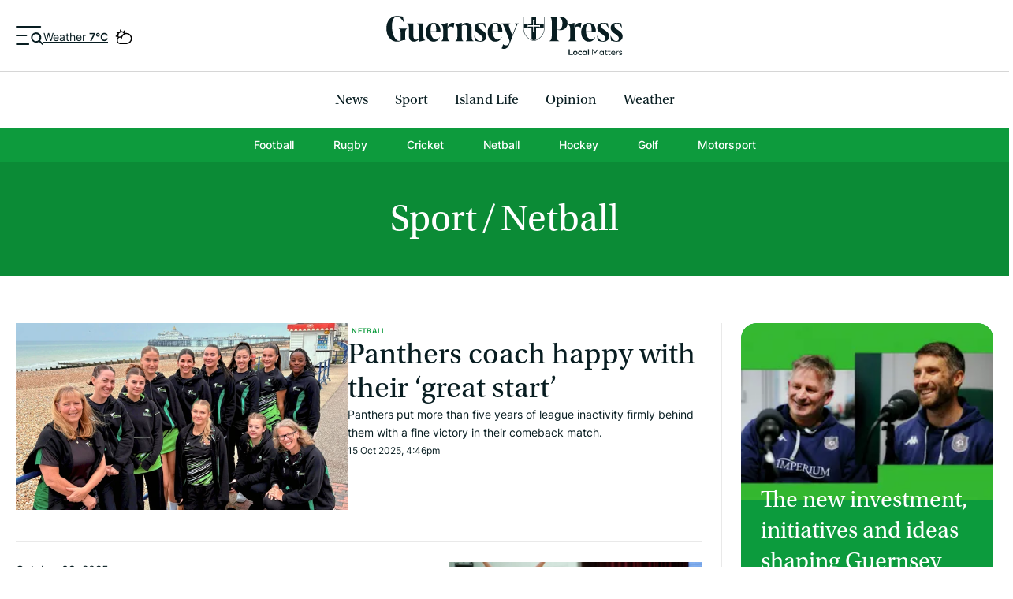

--- FILE ---
content_type: text/html;charset=utf-8
request_url: https://guernseypress.com/sport/netball/
body_size: 35115
content:
<!DOCTYPE html><html  lang="en" class="theme-light"><head><meta charset="utf-8"><meta name="viewport" content="width=device-width, initial-scale=1"><title>Netball - Sport - Guernsey Press</title><script src="https://securepubads.g.doubleclick.net/tag/js/gpt.js" async></script><script src="https://pagead2.googlesyndication.com/pagead/js/adsbygoogle.js?client=ca-pub-7345483310676402" async crossorigin="anonymous"></script><link rel="stylesheet" href="https://use.typekit.net/lsw7pcz.css"><style>[data-v-32c5c58c]:root{--font-body:"inter-variable",sans-serif;--font-title:"utopia-std",serif;--color-background:#fff;--color-blue:#1a369e;--color-green:#0c9b3d;--color-black:#000;--color-white:#fff;--color-light:#f6f6f6;--color-dark:#081d21;--color-gray:#d9d9d9;--color-gray-dark:#727272;--color-gray-50:#5c5c5c;--color-gray-100:#4c4c4c;--color-gray-125:#343434;--color-gray-150:#242424;--color-gray-200:#141414;--color-border:#e9e9e9;--color-border-heavy:#d6d6d6;--color-border-dark:#b9b9b9;--color-focus:#2248d2;--color-taupe:#f8f7f0;--color-taupe-darker:#d6d5cc;--color-night-blue:#0c1c57;--color-night-blue-border:#424f7c;--color-ice-blue:#f3f9fc;--color-sky-blue:#cbe5f2;--color-pale-blue:#dce0f1;--color-news:#006d3b;--color-news-darkened:#015d33;--color-breaking:#e30613;--color-sport:#0d9b3d;--color-sport-darkened:#0b8b36;--color-opinion:#2248d2;--color-opinion-darkened:#1a3cb9;--color-whats-on:#d83f85;--color-politics:#39005b;--color-island-life:#00a5c0;--color-dark-mode-news:#006d3b;--color-dark-mode-breaking:#e30414;--color-dark-mode-sport:#0d9b3d;--color-dark-mode-opinion:#2248d2;--color-dark-mode-whats-on:#d83f85;--color-dark-mode-politics:#39005b;--color-dark-mode-island-life:#00a5c0;--color-button-primary-background:#1d1d1b;--color-button-primary-text:var(--color-white);--theme-background-color:var(--color-white);--theme-text-color:var(--color-dark);--theme-border-color:var(--color-border);--theme-color-light:var(--color-light);--theme-border-color-heavy:var(--color-border-heavy);--theme-border-color-dark:var(--color-border-dark);--theme-border-black:var(--color-black);--theme-button-primary-background:var(--color-button-primary-background);--theme-button-primary-text:var(--color-button-primary-text);--theme-outline:var(--color-gray-100);--theme-mostpopular-background:var(--color-taupe-darker);--theme-image-background:var(--color-gray);--theme-table-stripe-color:var(--color-taupe);--theme-sidebar-background-color:var(--color-white);--theme-sidebar-search-background-color:#ecf7ef;--theme-writercard-background-color:color-mix(in srgb,#2248d2 10%,transparent);--theme-footer-background-color:#081d21;--theme-account-sidebar-background-color:#f8f7f0;--theme-paymentstable-background-color:rgba(#000,.02);--theme-menu-text:var(--color-white);--theme-menu-text-pill:var(--color-white);--theme-news:var(--color-news);--theme-news-darkened:var(--color-news-darkened);--theme-text-news:var(--theme-news);--theme-news-menu:transparent;--theme-news-menu-text:var(--color-dark);--theme-news-menu-pill:var(--color-border-dark);--theme-sport:var(--color-sport);--theme-sport-darkened:var(--color-sport-darkened);--theme-text-sport:var(--theme-sport);--theme-sport-menu:transparent;--theme-sport-menu-text:var(--color-dark);--theme-sport-menu-pill:var(--color-border-dark);--theme-opinion:var(--color-opinion);--theme-opinion-darkened:var(--color-opinion-darkened);--theme-text-opinion:var(--theme-opinion);--theme-opinion-menu:transparent;--theme-opinion-menu-text:var(--color-dark);--theme-opinion-menu-pill:var(--color-border-dark);--theme-island-life:var(--color-island-life);--theme-island-life-darkened:var(--color-island-life);--theme-text-island-life:var(--theme-island-life);--theme-island-life-menu:var(--color-island-life);--theme-island-life-menu-text:var(--color-white);--theme-island-life-menu-pill:var(--color-white);--theme-whats-on:var(--color-whats-on);--theme-whats-on-darkened:var(--color-whats-on);--theme-text-whats-on:var(--theme-whats-on);--theme-whats-on-menu:var(--color-whats-on);--theme-whats-on-menu-text:var(--color-white);--theme-whats-on-menu-pill:var(--color-white);--theme-breaking:var(--color-breaking);--theme-politics:var(--color-politics);--theme-text-breaking:var(--theme-breaking);--theme-text-politics:var(--theme-politics);--theme-badge-background-news:color-mix(in srgb,var(--theme-news) 10%,transparent);--theme-badge-background-breaking:var(--theme-breaking);--theme-badge-background-sport:color-mix(in srgb,var(--theme-sport) 10%,transparent);--theme-badge-background-opinion:color-mix(in srgb,var(--theme-opinion) 10%,transparent);--theme-badge-background-whats-on:color-mix(in srgb,var(--theme-whats-on) 10%,transparent);--theme-badge-background-politics:color-mix(in srgb,var(--theme-politics) 10%,transparent);--theme-badge-background-island-life:color-mix(in srgb,var(--theme-island-life) 10%,transparent);--theme-badge-background-opinion-writer:var(--color-pale-blue);--theme-badge-text-news:var(--theme-text-news);--theme-badge-text-breaking:var(--theme-text-breaking);--theme-badge-text-sport:var(--theme-text-sport);--theme-badge-text-opinion:var(--theme-text-opinion);--theme-badge-text-whats-on:var(--theme-text-whats-on);--theme-badge-text-politics:var(--theme-text-politics);--theme-badge-text-island-life:var(--theme-text-island-life);--theme-skeleton:linear-gradient(90deg,#f0f0f0 25%,#e0e0e0 50%,#f0f0f0 75%);--theme-section-background-news:#ecf4ec;--theme-section-background-breaking:color-mix(in srgb,var(--color-breaking) 10%,transparent);--theme-section-background-highlight:var(--color-taupe);--theme-section-background-sport:#ecf4ec;--theme-section-background-opinion:color-mix(in srgb,var(--color-opinion) 10%,transparent);--theme-section-background-whats-on:linear-gradient(359.08deg,#2e083f -43.67%,#bb3372 99.29%);--theme-section-background-politics:color-mix(in srgb,var(--color-politics) 10%,transparent);--theme-section-background-island-life:color-mix(in srgb,var(--color-island-life) 10%,transparent);--theme-section-latest-background:var(--color-taupe);--theme-subscribe-card-background:var(--color-taupe);--theme-head-border-color:var(--color-black);--theme-infobox-background:var(--color-taupe);--theme-infobox-head-collapsed-background:#edece5;--theme-infobox-head-shadow:0px -5px 2px rgba(0,0,0,.01),0px -3px 2px rgba(0,0,0,.05),0px -1px 1px rgba(0,0,0,.09);--theme-paywall-background:var(--color-taupe);--theme-paywall-border:var(--color-taupe-darker);--theme-paywall-footer-background:#f2f0e3;--theme-paywall-boxbg-active:var(--color-black);--theme-paywall-boxtext-active:var(--color-white);--theme-weather-background:var(--color-taupe);--theme-weather-background-darker:var(--color-taupe-darker);--theme-weather-background-night:var(--color-night-blue);--theme-weather-background-night-border:var(--color-night-blue-border);--theme-tides-background:var(--color-ice-blue);--theme-tides-border:var(--color-sky-blue)}.theme-dark[data-v-32c5c58c]{--theme-background-color:var(--color-black);--theme-text-color:var(--color-white);--theme-color-light:#444;--theme-border-color:#333;--theme-border-color-heavy:#222;--theme-border-color-dark:#101010;--theme-border-black:#666;--theme-button-primary-background:var(--color-button-primary-text);--theme-button-primary-text:var(--color-button-primary-background);--theme-outline:var(--color-gray);--theme-mostpopular-background:var(--color-gray-dark);--theme-image-background:var(--color-gray-100);--theme-table-stripe-color:#3d4a4d;--theme-sidebar-background-color:var(--color-gray-200);--theme-sidebar-search-background-color:var(--color-black);--theme-writercard-background-color:var(--color-gray-200);--theme-footer-background-color:var(--color-gray-200);--theme-account-sidebar-background-color:var(--color-gray-200);--theme-paymentstable-background-color:var(--color-gray-200);--theme-menu-text:var(--color-white);--theme-menu-text-pill:var(--color-border-dark);--theme-news:var(--color-dark-mode-news);--theme-news-darkened:var(--color-news-darkened);--theme-text-news:var(--color-white);--theme-news-menu:transparent;--theme-news-menu-text:var(--color-white);--theme-news-menu-pill:var(--color-border-dark);--theme-sport:var(--color-dark-mode-sport);--theme-sport-darkened:var(--color-sport-darkened);--theme-text-sport:var(--color-white);--theme-sport-menu:transparent;--theme-sport-menu-text:var(--color-white);--theme-sport-menu-pill:var(--color-border-dark);--theme-opinion:var(--color-dark-mode-opinion);--theme-opinion-darkened:var(--color-opinion-darkened);--theme-text-opinion:var(--color-white);--theme-opinion-menu:transparent;--theme-opinion-menu-text:var(--color-white);--theme-opinion-menu-pill:var(--color-border-dark);--theme-island-life:var(--color-dark-mode-island-life);--theme-island-life-darkened:var(--color-dark-mode-island-life);--theme-text-island-life:var(--color-white);--theme-island-life-menu:var(--color-dark-mode-island-life);--theme-island-life-menu-text:var(--color-white);--theme-island-life-menu-pill:var(--color-white);--theme-whats-on:var(--color-dark-mode-whats-on);--theme-whats-on-darkened:var(--color-dark-mode-whats-on);--theme-text-whats-on:var(--color-white);--theme-whats-on-menu:var(--color-dark-mode-whats-on);--theme-whats-on-menu-text:var(--color-white);--theme-whats-on-menu-pill:var(--color-white);--theme-breaking:var(--color-dark-mode-breaking);--theme-politics:var(--color-dark-mode-politics);--theme-text-breaking:var(--color-white);--theme-text-politics:var(--color-white);--theme-badge-background-news:var(--theme-news);--theme-badge-background-breaking:var(--theme-breaking);--theme-badge-background-sport:var(--theme-sport);--theme-badge-background-opinion:var(--theme-opinion);--theme-badge-background-whats-on:var(--theme-whats-on);--theme-badge-background-politics:var(--theme-politics);--theme-badge-background-island-life:var(--theme-island-life);--theme-badge-background-opinion-writer:var(--theme-opinion);--theme-badge-text-news:var(--theme-text-news);--theme-badge-text-breaking:var(--theme-text-breaking);--theme-badge-text-sport:var(--theme-text-sport);--theme-badge-text-opinion:var(--theme-text-opinion);--theme-badge-text-whats-on:var(--theme-text-whats-on);--theme-badge-text-politics:var(--theme-text-politics);--theme-badge-text-island-life:var(--theme-text-island-life);--theme-skeleton:linear-gradient(90deg,var(--color-gray-dark) 25%,var(--color-gray-100) 50%,var(--color-gray-dark) 75%);--theme-section-background-news:var(--color-gray-200);--theme-section-background-breaking:var(--color-gray-200);--theme-section-background-highlight:var(--color-gray-200);--theme-section-background-sport:var(--color-gray-200);--theme-section-background-opinion:var(--color-gray-200);--theme-section-background-whats-on:var(--color-gray-200);--theme-section-background-politics:var(--color-gray-200);--theme-section-background-island-life:var(--color-gray-200);--theme-section-latest-background:var(--color-gray-200);--theme-subscribe-card-background:var(--color-gray-200);--theme-head-border-color:var(--theme-border-color);--theme-infobox-background:var(--color-gray-150);--theme-infobox-head-collapsed-background:#1a1a1a;--theme-infobox-head-shadow:0px -5px 2px hsla(0,0%,100%,.01),0px -3px 2px hsla(0,0%,100%,.05),0px -1px 1px hsla(0,0%,100%,.09);--theme-paywall-background:var(--color-gray-200);--theme-paywall-border:var(--color-gray-125);--theme-paywall-footer-background:#1a1a1a;--theme-paywall-boxbg-active:var(--color-green);--theme-paywall-boxtext-active:var(--color-white);--theme-weather-background:var(--color-gray-100);--theme-weather-background-darker:var(--color-gray-150);--theme-weather-background-night:var(--color-night-blue);--theme-weather-background-night-border:var(--color-night-blue-border)}@media(prefers-color-scheme:dark){[data-v-32c5c58c]:root{--theme-background-color:var(--color-black);--theme-text-color:var(--color-white);--theme-color-light:#444;--theme-border-color:#333;--theme-border-color-heavy:#222;--theme-border-color-dark:#101010;--theme-border-black:#666;--theme-button-primary-background:var(--color-button-primary-text);--theme-button-primary-text:var(--color-button-primary-background);--theme-outline:var(--color-gray);--theme-mostpopular-background:var(--color-gray-dark);--theme-image-background:var(--color-gray-100);--theme-table-stripe-color:#3d4a4d;--theme-sidebar-background-color:var(--color-gray-200);--theme-sidebar-search-background-color:var(--color-black);--theme-writercard-background-color:var(--color-gray-200);--theme-footer-background-color:var(--color-gray-200);--theme-account-sidebar-background-color:var(--color-gray-200);--theme-paymentstable-background-color:var(--color-gray-200);--theme-menu-text:var(--color-white);--theme-menu-text-pill:var(--color-border-dark);--theme-news:var(--color-dark-mode-news);--theme-news-darkened:var(--color-news-darkened);--theme-text-news:var(--color-white);--theme-news-menu:transparent;--theme-news-menu-text:var(--color-white);--theme-news-menu-pill:var(--color-border-dark);--theme-sport:var(--color-dark-mode-sport);--theme-sport-darkened:var(--color-sport-darkened);--theme-text-sport:var(--color-white);--theme-sport-menu:transparent;--theme-sport-menu-text:var(--color-white);--theme-sport-menu-pill:var(--color-border-dark);--theme-opinion:var(--color-dark-mode-opinion);--theme-opinion-darkened:var(--color-opinion-darkened);--theme-text-opinion:var(--color-white);--theme-opinion-menu:transparent;--theme-opinion-menu-text:var(--color-white);--theme-opinion-menu-pill:var(--color-border-dark);--theme-island-life:var(--color-dark-mode-island-life);--theme-island-life-darkened:var(--color-dark-mode-island-life);--theme-text-island-life:var(--color-white);--theme-island-life-menu:var(--color-dark-mode-island-life);--theme-island-life-menu-text:var(--color-white);--theme-island-life-menu-pill:var(--color-white);--theme-whats-on:var(--color-dark-mode-whats-on);--theme-whats-on-darkened:var(--color-dark-mode-whats-on);--theme-text-whats-on:var(--color-white);--theme-whats-on-menu:var(--color-dark-mode-whats-on);--theme-whats-on-menu-text:var(--color-white);--theme-whats-on-menu-pill:var(--color-white);--theme-breaking:var(--color-dark-mode-breaking);--theme-politics:var(--color-dark-mode-politics);--theme-text-breaking:var(--color-white);--theme-text-politics:var(--color-white);--theme-badge-background-news:var(--theme-news);--theme-badge-background-breaking:var(--theme-breaking);--theme-badge-background-sport:var(--theme-sport);--theme-badge-background-opinion:var(--theme-opinion);--theme-badge-background-whats-on:var(--theme-whats-on);--theme-badge-background-politics:var(--theme-politics);--theme-badge-background-island-life:var(--theme-island-life);--theme-badge-background-opinion-writer:var(--theme-opinion);--theme-badge-text-news:var(--theme-text-news);--theme-badge-text-breaking:var(--theme-text-breaking);--theme-badge-text-sport:var(--theme-text-sport);--theme-badge-text-opinion:var(--theme-text-opinion);--theme-badge-text-whats-on:var(--theme-text-whats-on);--theme-badge-text-politics:var(--theme-text-politics);--theme-badge-text-island-life:var(--theme-text-island-life);--theme-skeleton:linear-gradient(90deg,var(--color-gray-dark) 25%,var(--color-gray-100) 50%,var(--color-gray-dark) 75%);--theme-section-background-news:var(--color-gray-200);--theme-section-background-breaking:var(--color-gray-200);--theme-section-background-highlight:var(--color-gray-200);--theme-section-background-sport:var(--color-gray-200);--theme-section-background-opinion:var(--color-gray-200);--theme-section-background-whats-on:var(--color-gray-200);--theme-section-background-politics:var(--color-gray-200);--theme-section-background-island-life:var(--color-gray-200);--theme-section-latest-background:var(--color-gray-200);--theme-subscribe-card-background:var(--color-gray-200);--theme-head-border-color:var(--theme-border-color);--theme-infobox-background:var(--color-gray-150);--theme-infobox-head-collapsed-background:#1a1a1a;--theme-infobox-head-shadow:0px -5px 2px hsla(0,0%,100%,.01),0px -3px 2px hsla(0,0%,100%,.05),0px -1px 1px hsla(0,0%,100%,.09);--theme-paywall-background:var(--color-gray-200);--theme-paywall-border:var(--color-gray-125);--theme-paywall-footer-background:#1a1a1a;--theme-paywall-boxbg-active:var(--color-green);--theme-paywall-boxtext-active:var(--color-white);--theme-weather-background:var(--color-gray-100);--theme-weather-background-darker:var(--color-gray-150);--theme-weather-background-night:var(--color-night-blue);--theme-weather-background-night-border:var(--color-night-blue-border)}.theme-light[data-v-32c5c58c]{--theme-background-color:var(--color-white);--theme-text-color:var(--color-dark);--theme-border-color:var(--color-border);--theme-color-light:var(--color-light);--theme-border-color-heavy:var(--color-border-heavy);--theme-border-color-dark:var(--color-border-dark);--theme-border-black:var(--color-black);--theme-button-primary-background:var(--color-button-primary-background);--theme-button-primary-text:var(--color-button-primary-text);--theme-outline:var(--color-gray-100);--theme-mostpopular-background:var(--color-taupe-darker);--theme-image-background:var(--color-gray);--theme-table-stripe-color:var(--color-taupe);--theme-sidebar-background-color:var(--color-white);--theme-sidebar-search-background-color:#ecf7ef;--theme-writercard-background-color:color-mix(in srgb,#2248d2 10%,transparent);--theme-footer-background-color:#081d21;--theme-account-sidebar-background-color:#f8f7f0;--theme-paymentstable-background-color:rgba(#000,.02);--theme-menu-text:var(--color-white);--theme-menu-text-pill:var(--color-white);--theme-news:var(--color-news);--theme-news-darkened:var(--color-news-darkened);--theme-text-news:var(--theme-news);--theme-news-menu:transparent;--theme-news-menu-text:var(--color-dark);--theme-news-menu-pill:var(--color-border-dark);--theme-sport:var(--color-sport);--theme-sport-darkened:var(--color-sport-darkened);--theme-text-sport:var(--theme-sport);--theme-sport-menu:transparent;--theme-sport-menu-text:var(--color-dark);--theme-sport-menu-pill:var(--color-border-dark);--theme-opinion:var(--color-opinion);--theme-opinion-darkened:var(--color-opinion-darkened);--theme-text-opinion:var(--theme-opinion);--theme-opinion-menu:transparent;--theme-opinion-menu-text:var(--color-dark);--theme-opinion-menu-pill:var(--color-border-dark);--theme-island-life:var(--color-island-life);--theme-island-life-darkened:var(--color-island-life);--theme-text-island-life:var(--theme-island-life);--theme-island-life-menu:var(--color-island-life);--theme-island-life-menu-text:var(--color-white);--theme-island-life-menu-pill:var(--color-white);--theme-whats-on:var(--color-whats-on);--theme-whats-on-darkened:var(--color-whats-on);--theme-text-whats-on:var(--theme-whats-on);--theme-whats-on-menu:var(--color-whats-on);--theme-whats-on-menu-text:var(--color-white);--theme-whats-on-menu-pill:var(--color-white);--theme-breaking:var(--color-breaking);--theme-politics:var(--color-politics);--theme-text-breaking:var(--theme-breaking);--theme-text-politics:var(--theme-politics);--theme-badge-background-news:color-mix(in srgb,var(--theme-news) 10%,transparent);--theme-badge-background-breaking:var(--theme-breaking);--theme-badge-background-sport:color-mix(in srgb,var(--theme-sport) 10%,transparent);--theme-badge-background-opinion:color-mix(in srgb,var(--theme-opinion) 10%,transparent);--theme-badge-background-whats-on:color-mix(in srgb,var(--theme-whats-on) 10%,transparent);--theme-badge-background-politics:color-mix(in srgb,var(--theme-politics) 10%,transparent);--theme-badge-background-island-life:color-mix(in srgb,var(--theme-island-life) 10%,transparent);--theme-badge-background-opinion-writer:var(--color-pale-blue);--theme-badge-text-news:var(--theme-text-news);--theme-badge-text-breaking:var(--theme-text-breaking);--theme-badge-text-sport:var(--theme-text-sport);--theme-badge-text-opinion:var(--theme-text-opinion);--theme-badge-text-whats-on:var(--theme-text-whats-on);--theme-badge-text-politics:var(--theme-text-politics);--theme-badge-text-island-life:var(--theme-text-island-life);--theme-skeleton:linear-gradient(90deg,#f0f0f0 25%,#e0e0e0 50%,#f0f0f0 75%);--theme-section-background-news:#ecf4ec;--theme-section-background-breaking:color-mix(in srgb,var(--color-breaking) 10%,transparent);--theme-section-background-highlight:var(--color-taupe);--theme-section-background-sport:#ecf4ec;--theme-section-background-opinion:color-mix(in srgb,var(--color-opinion) 10%,transparent);--theme-section-background-whats-on:linear-gradient(359.08deg,#2e083f -43.67%,#bb3372 99.29%);--theme-section-background-politics:color-mix(in srgb,var(--color-politics) 10%,transparent);--theme-section-background-island-life:color-mix(in srgb,var(--color-island-life) 10%,transparent);--theme-section-latest-background:var(--color-taupe);--theme-subscribe-card-background:var(--color-taupe);--theme-head-border-color:var(--color-black);--theme-infobox-background:var(--color-taupe);--theme-infobox-head-collapsed-background:#edece5;--theme-infobox-head-shadow:0px -5px 2px rgba(0,0,0,.01),0px -3px 2px rgba(0,0,0,.05),0px -1px 1px rgba(0,0,0,.09);--theme-paywall-background:var(--color-taupe);--theme-paywall-border:var(--color-taupe-darker);--theme-paywall-footer-background:#f2f0e3;--theme-paywall-boxbg-active:var(--color-black);--theme-paywall-boxtext-active:var(--color-white);--theme-weather-background:var(--color-taupe);--theme-weather-background-darker:var(--color-taupe-darker);--theme-weather-background-night:var(--color-night-blue);--theme-weather-background-night-border:var(--color-night-blue-border);--theme-tides-background:var(--color-ice-blue);--theme-tides-border:var(--color-sky-blue)}}.sidebar__backdrop[data-v-32c5c58c]{background-color:var(--color-black);cursor:pointer;height:100%;left:0;opacity:0;position:fixed;top:0;transition-duration:.4s;transition-property:opacity,visibility;transition-timing-function:cubic-bezier(.65,0,.15,1);visibility:hidden;width:100%;z-index:100}.is-sidebar-open .sidebar__backdrop[data-v-32c5c58c]{opacity:.65;visibility:visible}.sidebar__main[data-v-32c5c58c]{background-color:var(--theme-sidebar-background-color);box-shadow:16px 0 16px #0000001a;height:100%;left:0;max-width:428px;position:fixed;top:0;transform:translate(-100%);transition-duration:.4s;transition-property:transform,opacity,visibility;transition-timing-function:cubic-bezier(.65,0,.15,1);visibility:hidden;width:calc(100% - 40px);z-index:101}@media only screen and (min-width:1024px){.sidebar__main[data-v-32c5c58c]{width:100%}}.is-sidebar-open .sidebar__main[data-v-32c5c58c]{transform:translate(0);visibility:visible}.sidebar__wrapper[data-v-32c5c58c]{height:100%;overflow:hidden auto}.sidebar__head[data-v-32c5c58c]{align-items:flex-end;display:flex;height:80px;justify-content:space-between;padding:25px 20px 30px;position:relative}.sidebar__close[data-v-32c5c58c]{color:currentColor;position:relative;top:4px}.sidebar__actions[data-v-32c5c58c]{align-items:center;display:flex;gap:20px;justify-content:space-between;margin-bottom:20px;padding:0 20px}.sidebar__actions .button[data-v-32c5c58c]{display:flex}.sidebar__actions .button[data-v-32c5c58c]:nth-child(2){flex-grow:1;width:100%}.sidebar__search[data-v-32c5c58c]{margin-bottom:20px;position:relative}.sidebar__input[data-v-32c5c58c]{align-items:center;background-color:var(--theme-sidebar-search-background-color);color:currentColor;display:flex;font-size:14px;font-variation-settings:"wght" 300;height:60px;padding:0 60px 0 30px;width:100%}.sidebar__input[data-v-32c5c58c]::-webkit-search-cancel-button,.sidebar__input[data-v-32c5c58c]::-webkit-search-decoration,.sidebar__input[data-v-32c5c58c]::-webkit-search-results-button,.sidebar__input[data-v-32c5c58c]::-webkit-search-results-decoration{-webkit-appearance:none}.sidebar__submit[data-v-32c5c58c]{background-color:currentColor;color:currentColor;height:29px;-webkit-mask-image:url("data:image/svg+xml;charset=utf-8,%3Csvg xmlns='http://www.w3.org/2000/svg' width='29' height='29' fill='none' viewBox='0 0 29 29'%3E%3Cpath fill='currentColor' d='m25.696 25.054-5.97-5.97a9.527 9.527 0 1 0-.642.642l5.97 5.97a.453.453 0 1 0 .642-.642M4.078 12.688a8.61 8.61 0 1 1 8.61 8.609 8.62 8.62 0 0 1-8.61-8.61'/%3E%3C/svg%3E");mask-image:url("data:image/svg+xml;charset=utf-8,%3Csvg xmlns='http://www.w3.org/2000/svg' width='29' height='29' fill='none' viewBox='0 0 29 29'%3E%3Cpath fill='currentColor' d='m25.696 25.054-5.97-5.97a9.527 9.527 0 1 0-.642.642l5.97 5.97a.453.453 0 1 0 .642-.642M4.078 12.688a8.61 8.61 0 1 1 8.61 8.609 8.62 8.62 0 0 1-8.61-8.61'/%3E%3C/svg%3E");position:absolute;right:30px;top:50%;transform:translateY(-50%);width:29px}.sidebar__item[data-v-32c5c58c]{border-bottom:1px solid var(--theme-border-color);position:relative}.sidebar__item_news:not(.is-active):hover .sidebar__link[data-v-32c5c58c]{color:var(--color-news)}.sidebar__item_news.is-active .sidebar__link[data-v-32c5c58c]{background-color:var(--color-news);color:var(--color-white)}.sidebar__item_news.is-active .sidebar__submenu[data-v-32c5c58c]{background-color:color-mix(in srgb,var(--color-news) 15%,transparent)}.sidebar__item_breaking:not(.is-active):hover .sidebar__link[data-v-32c5c58c]{color:var(--color-breaking)}.sidebar__item_breaking.is-active .sidebar__link[data-v-32c5c58c]{background-color:var(--color-breaking);color:var(--color-white)}.sidebar__item_breaking.is-active .sidebar__submenu[data-v-32c5c58c]{background-color:color-mix(in srgb,var(--color-breaking) 15%,transparent)}.sidebar__item_sport:not(.is-active):hover .sidebar__link[data-v-32c5c58c]{color:var(--color-sport)}.sidebar__item_sport.is-active .sidebar__link[data-v-32c5c58c]{background-color:var(--color-sport);color:var(--color-white)}.sidebar__item_sport.is-active .sidebar__submenu[data-v-32c5c58c]{background-color:color-mix(in srgb,var(--color-sport) 15%,transparent)}.sidebar__item_opinion:not(.is-active):hover .sidebar__link[data-v-32c5c58c]{color:var(--color-opinion)}.sidebar__item_opinion.is-active .sidebar__link[data-v-32c5c58c]{background-color:var(--color-opinion);color:var(--color-white)}.sidebar__item_opinion.is-active .sidebar__submenu[data-v-32c5c58c]{background-color:color-mix(in srgb,var(--color-opinion) 15%,transparent)}.sidebar__item_whats-on:not(.is-active):hover .sidebar__link[data-v-32c5c58c]{color:var(--color-whats-on)}.sidebar__item_whats-on.is-active .sidebar__link[data-v-32c5c58c]{background-color:var(--color-whats-on);color:var(--color-white)}.sidebar__item_whats-on.is-active .sidebar__submenu[data-v-32c5c58c]{background-color:color-mix(in srgb,var(--color-whats-on) 15%,transparent)}.sidebar__item_politics:not(.is-active):hover .sidebar__link[data-v-32c5c58c]{color:var(--color-politics)}.sidebar__item_politics.is-active .sidebar__link[data-v-32c5c58c]{background-color:var(--color-politics);color:var(--color-white)}.sidebar__item_politics.is-active .sidebar__submenu[data-v-32c5c58c]{background-color:color-mix(in srgb,var(--color-politics) 15%,transparent)}.sidebar__item_island-life:not(.is-active):hover .sidebar__link[data-v-32c5c58c]{color:var(--color-island-life)}.sidebar__item_island-life.is-active .sidebar__link[data-v-32c5c58c]{background-color:var(--color-island-life);color:var(--color-white)}.sidebar__item_island-life.is-active .sidebar__submenu[data-v-32c5c58c]{background-color:color-mix(in srgb,var(--color-island-life) 15%,transparent)}.sidebar__item_highlight:not(.is-active):hover .sidebar__link[data-v-32c5c58c]{color:var(--color-highlight)}.sidebar__item_highlight.is-active .sidebar__link[data-v-32c5c58c]{background-color:var(--color-highlight);color:var(--color-white)}.sidebar__item_highlight.is-active .sidebar__submenu[data-v-32c5c58c]{background-color:color-mix(in srgb,var(--color-highlight) 15%,transparent)}.sidebar__item.is-active .sidebar__link svg[data-v-32c5c58c]{transform:rotate(90deg)}.sidebar__item.is-active .sidebar__submenu[data-v-32c5c58c]{display:block}.sidebar__link[data-v-32c5c58c]{align-items:center;color:currentColor;cursor:pointer;display:flex;font-family:var(--font-title);font-size:22px;font-variation-settings:"wght" 500;gap:20px;justify-content:space-between;line-height:1;padding:19px 20px;position:relative;transition:background-color .3s,color .3s}.sidebar__link svg[data-v-32c5c58c]{flex-shrink:0;transform:rotate(0);transition:transform .3s}.sidebar__submenu[data-v-32c5c58c]{display:none;padding:5px 0 10px}.sidebar__sublink[data-v-32c5c58c]{color:currentColor;display:block;font-size:16px;line-height:1.625;padding:7px 20px}.sidebar__extra[data-v-32c5c58c]{margin:20px 0;padding:0 20px}.sidebar__extra a[data-v-32c5c58c]{color:currentColor;cursor:pointer;font-size:16px;line-height:1.625;line-height:2.5;text-decoration:underline;text-decoration-color:transparent;text-decoration-thickness:.5px;text-underline-offset:3px;transition:-webkit-text-decoration .2s ease;transition:text-decoration .2s ease;transition:text-decoration .2s ease,-webkit-text-decoration .2s ease}.sidebar__extra a[data-v-32c5c58c]:hover{text-decoration-color:inherit}.sidebar__extra a[data-v-32c5c58c]:focus-visible{outline:var(--color-focus) 1px solid;outline-offset:2px}</style><style>.theme-switcher[data-v-3176e673]{align-items:center;color:currentColor;display:flex;gap:6px;position:relative}.theme-switcher span[data-v-3176e673]{font-size:12px;font-variation-settings:"wght" 600;position:relative;top:.1em}</style><style>[data-v-ae0e51fe]:root{--font-body:"inter-variable",sans-serif;--font-title:"utopia-std",serif;--color-background:#fff;--color-blue:#1a369e;--color-green:#0c9b3d;--color-black:#000;--color-white:#fff;--color-light:#f6f6f6;--color-dark:#081d21;--color-gray:#d9d9d9;--color-gray-dark:#727272;--color-gray-50:#5c5c5c;--color-gray-100:#4c4c4c;--color-gray-125:#343434;--color-gray-150:#242424;--color-gray-200:#141414;--color-border:#e9e9e9;--color-border-heavy:#d6d6d6;--color-border-dark:#b9b9b9;--color-focus:#2248d2;--color-taupe:#f8f7f0;--color-taupe-darker:#d6d5cc;--color-night-blue:#0c1c57;--color-night-blue-border:#424f7c;--color-ice-blue:#f3f9fc;--color-sky-blue:#cbe5f2;--color-pale-blue:#dce0f1;--color-news:#006d3b;--color-news-darkened:#015d33;--color-breaking:#e30613;--color-sport:#0d9b3d;--color-sport-darkened:#0b8b36;--color-opinion:#2248d2;--color-opinion-darkened:#1a3cb9;--color-whats-on:#d83f85;--color-politics:#39005b;--color-island-life:#00a5c0;--color-dark-mode-news:#006d3b;--color-dark-mode-breaking:#e30414;--color-dark-mode-sport:#0d9b3d;--color-dark-mode-opinion:#2248d2;--color-dark-mode-whats-on:#d83f85;--color-dark-mode-politics:#39005b;--color-dark-mode-island-life:#00a5c0;--color-button-primary-background:#1d1d1b;--color-button-primary-text:var(--color-white);--theme-background-color:var(--color-white);--theme-text-color:var(--color-dark);--theme-border-color:var(--color-border);--theme-color-light:var(--color-light);--theme-border-color-heavy:var(--color-border-heavy);--theme-border-color-dark:var(--color-border-dark);--theme-border-black:var(--color-black);--theme-button-primary-background:var(--color-button-primary-background);--theme-button-primary-text:var(--color-button-primary-text);--theme-outline:var(--color-gray-100);--theme-mostpopular-background:var(--color-taupe-darker);--theme-image-background:var(--color-gray);--theme-table-stripe-color:var(--color-taupe);--theme-sidebar-background-color:var(--color-white);--theme-sidebar-search-background-color:#ecf7ef;--theme-writercard-background-color:color-mix(in srgb,#2248d2 10%,transparent);--theme-footer-background-color:#081d21;--theme-account-sidebar-background-color:#f8f7f0;--theme-paymentstable-background-color:rgba(#000,.02);--theme-menu-text:var(--color-white);--theme-menu-text-pill:var(--color-white);--theme-news:var(--color-news);--theme-news-darkened:var(--color-news-darkened);--theme-text-news:var(--theme-news);--theme-news-menu:transparent;--theme-news-menu-text:var(--color-dark);--theme-news-menu-pill:var(--color-border-dark);--theme-sport:var(--color-sport);--theme-sport-darkened:var(--color-sport-darkened);--theme-text-sport:var(--theme-sport);--theme-sport-menu:transparent;--theme-sport-menu-text:var(--color-dark);--theme-sport-menu-pill:var(--color-border-dark);--theme-opinion:var(--color-opinion);--theme-opinion-darkened:var(--color-opinion-darkened);--theme-text-opinion:var(--theme-opinion);--theme-opinion-menu:transparent;--theme-opinion-menu-text:var(--color-dark);--theme-opinion-menu-pill:var(--color-border-dark);--theme-island-life:var(--color-island-life);--theme-island-life-darkened:var(--color-island-life);--theme-text-island-life:var(--theme-island-life);--theme-island-life-menu:var(--color-island-life);--theme-island-life-menu-text:var(--color-white);--theme-island-life-menu-pill:var(--color-white);--theme-whats-on:var(--color-whats-on);--theme-whats-on-darkened:var(--color-whats-on);--theme-text-whats-on:var(--theme-whats-on);--theme-whats-on-menu:var(--color-whats-on);--theme-whats-on-menu-text:var(--color-white);--theme-whats-on-menu-pill:var(--color-white);--theme-breaking:var(--color-breaking);--theme-politics:var(--color-politics);--theme-text-breaking:var(--theme-breaking);--theme-text-politics:var(--theme-politics);--theme-badge-background-news:color-mix(in srgb,var(--theme-news) 10%,transparent);--theme-badge-background-breaking:var(--theme-breaking);--theme-badge-background-sport:color-mix(in srgb,var(--theme-sport) 10%,transparent);--theme-badge-background-opinion:color-mix(in srgb,var(--theme-opinion) 10%,transparent);--theme-badge-background-whats-on:color-mix(in srgb,var(--theme-whats-on) 10%,transparent);--theme-badge-background-politics:color-mix(in srgb,var(--theme-politics) 10%,transparent);--theme-badge-background-island-life:color-mix(in srgb,var(--theme-island-life) 10%,transparent);--theme-badge-background-opinion-writer:var(--color-pale-blue);--theme-badge-text-news:var(--theme-text-news);--theme-badge-text-breaking:var(--theme-text-breaking);--theme-badge-text-sport:var(--theme-text-sport);--theme-badge-text-opinion:var(--theme-text-opinion);--theme-badge-text-whats-on:var(--theme-text-whats-on);--theme-badge-text-politics:var(--theme-text-politics);--theme-badge-text-island-life:var(--theme-text-island-life);--theme-skeleton:linear-gradient(90deg,#f0f0f0 25%,#e0e0e0 50%,#f0f0f0 75%);--theme-section-background-news:#ecf4ec;--theme-section-background-breaking:color-mix(in srgb,var(--color-breaking) 10%,transparent);--theme-section-background-highlight:var(--color-taupe);--theme-section-background-sport:#ecf4ec;--theme-section-background-opinion:color-mix(in srgb,var(--color-opinion) 10%,transparent);--theme-section-background-whats-on:linear-gradient(359.08deg,#2e083f -43.67%,#bb3372 99.29%);--theme-section-background-politics:color-mix(in srgb,var(--color-politics) 10%,transparent);--theme-section-background-island-life:color-mix(in srgb,var(--color-island-life) 10%,transparent);--theme-section-latest-background:var(--color-taupe);--theme-subscribe-card-background:var(--color-taupe);--theme-head-border-color:var(--color-black);--theme-infobox-background:var(--color-taupe);--theme-infobox-head-collapsed-background:#edece5;--theme-infobox-head-shadow:0px -5px 2px rgba(0,0,0,.01),0px -3px 2px rgba(0,0,0,.05),0px -1px 1px rgba(0,0,0,.09);--theme-paywall-background:var(--color-taupe);--theme-paywall-border:var(--color-taupe-darker);--theme-paywall-footer-background:#f2f0e3;--theme-paywall-boxbg-active:var(--color-black);--theme-paywall-boxtext-active:var(--color-white);--theme-weather-background:var(--color-taupe);--theme-weather-background-darker:var(--color-taupe-darker);--theme-weather-background-night:var(--color-night-blue);--theme-weather-background-night-border:var(--color-night-blue-border);--theme-tides-background:var(--color-ice-blue);--theme-tides-border:var(--color-sky-blue)}.theme-dark[data-v-ae0e51fe]{--theme-background-color:var(--color-black);--theme-text-color:var(--color-white);--theme-color-light:#444;--theme-border-color:#333;--theme-border-color-heavy:#222;--theme-border-color-dark:#101010;--theme-border-black:#666;--theme-button-primary-background:var(--color-button-primary-text);--theme-button-primary-text:var(--color-button-primary-background);--theme-outline:var(--color-gray);--theme-mostpopular-background:var(--color-gray-dark);--theme-image-background:var(--color-gray-100);--theme-table-stripe-color:#3d4a4d;--theme-sidebar-background-color:var(--color-gray-200);--theme-sidebar-search-background-color:var(--color-black);--theme-writercard-background-color:var(--color-gray-200);--theme-footer-background-color:var(--color-gray-200);--theme-account-sidebar-background-color:var(--color-gray-200);--theme-paymentstable-background-color:var(--color-gray-200);--theme-menu-text:var(--color-white);--theme-menu-text-pill:var(--color-border-dark);--theme-news:var(--color-dark-mode-news);--theme-news-darkened:var(--color-news-darkened);--theme-text-news:var(--color-white);--theme-news-menu:transparent;--theme-news-menu-text:var(--color-white);--theme-news-menu-pill:var(--color-border-dark);--theme-sport:var(--color-dark-mode-sport);--theme-sport-darkened:var(--color-sport-darkened);--theme-text-sport:var(--color-white);--theme-sport-menu:transparent;--theme-sport-menu-text:var(--color-white);--theme-sport-menu-pill:var(--color-border-dark);--theme-opinion:var(--color-dark-mode-opinion);--theme-opinion-darkened:var(--color-opinion-darkened);--theme-text-opinion:var(--color-white);--theme-opinion-menu:transparent;--theme-opinion-menu-text:var(--color-white);--theme-opinion-menu-pill:var(--color-border-dark);--theme-island-life:var(--color-dark-mode-island-life);--theme-island-life-darkened:var(--color-dark-mode-island-life);--theme-text-island-life:var(--color-white);--theme-island-life-menu:var(--color-dark-mode-island-life);--theme-island-life-menu-text:var(--color-white);--theme-island-life-menu-pill:var(--color-white);--theme-whats-on:var(--color-dark-mode-whats-on);--theme-whats-on-darkened:var(--color-dark-mode-whats-on);--theme-text-whats-on:var(--color-white);--theme-whats-on-menu:var(--color-dark-mode-whats-on);--theme-whats-on-menu-text:var(--color-white);--theme-whats-on-menu-pill:var(--color-white);--theme-breaking:var(--color-dark-mode-breaking);--theme-politics:var(--color-dark-mode-politics);--theme-text-breaking:var(--color-white);--theme-text-politics:var(--color-white);--theme-badge-background-news:var(--theme-news);--theme-badge-background-breaking:var(--theme-breaking);--theme-badge-background-sport:var(--theme-sport);--theme-badge-background-opinion:var(--theme-opinion);--theme-badge-background-whats-on:var(--theme-whats-on);--theme-badge-background-politics:var(--theme-politics);--theme-badge-background-island-life:var(--theme-island-life);--theme-badge-background-opinion-writer:var(--theme-opinion);--theme-badge-text-news:var(--theme-text-news);--theme-badge-text-breaking:var(--theme-text-breaking);--theme-badge-text-sport:var(--theme-text-sport);--theme-badge-text-opinion:var(--theme-text-opinion);--theme-badge-text-whats-on:var(--theme-text-whats-on);--theme-badge-text-politics:var(--theme-text-politics);--theme-badge-text-island-life:var(--theme-text-island-life);--theme-skeleton:linear-gradient(90deg,var(--color-gray-dark) 25%,var(--color-gray-100) 50%,var(--color-gray-dark) 75%);--theme-section-background-news:var(--color-gray-200);--theme-section-background-breaking:var(--color-gray-200);--theme-section-background-highlight:var(--color-gray-200);--theme-section-background-sport:var(--color-gray-200);--theme-section-background-opinion:var(--color-gray-200);--theme-section-background-whats-on:var(--color-gray-200);--theme-section-background-politics:var(--color-gray-200);--theme-section-background-island-life:var(--color-gray-200);--theme-section-latest-background:var(--color-gray-200);--theme-subscribe-card-background:var(--color-gray-200);--theme-head-border-color:var(--theme-border-color);--theme-infobox-background:var(--color-gray-150);--theme-infobox-head-collapsed-background:#1a1a1a;--theme-infobox-head-shadow:0px -5px 2px hsla(0,0%,100%,.01),0px -3px 2px hsla(0,0%,100%,.05),0px -1px 1px hsla(0,0%,100%,.09);--theme-paywall-background:var(--color-gray-200);--theme-paywall-border:var(--color-gray-125);--theme-paywall-footer-background:#1a1a1a;--theme-paywall-boxbg-active:var(--color-green);--theme-paywall-boxtext-active:var(--color-white);--theme-weather-background:var(--color-gray-100);--theme-weather-background-darker:var(--color-gray-150);--theme-weather-background-night:var(--color-night-blue);--theme-weather-background-night-border:var(--color-night-blue-border)}@media(prefers-color-scheme:dark){[data-v-ae0e51fe]:root{--theme-background-color:var(--color-black);--theme-text-color:var(--color-white);--theme-color-light:#444;--theme-border-color:#333;--theme-border-color-heavy:#222;--theme-border-color-dark:#101010;--theme-border-black:#666;--theme-button-primary-background:var(--color-button-primary-text);--theme-button-primary-text:var(--color-button-primary-background);--theme-outline:var(--color-gray);--theme-mostpopular-background:var(--color-gray-dark);--theme-image-background:var(--color-gray-100);--theme-table-stripe-color:#3d4a4d;--theme-sidebar-background-color:var(--color-gray-200);--theme-sidebar-search-background-color:var(--color-black);--theme-writercard-background-color:var(--color-gray-200);--theme-footer-background-color:var(--color-gray-200);--theme-account-sidebar-background-color:var(--color-gray-200);--theme-paymentstable-background-color:var(--color-gray-200);--theme-menu-text:var(--color-white);--theme-menu-text-pill:var(--color-border-dark);--theme-news:var(--color-dark-mode-news);--theme-news-darkened:var(--color-news-darkened);--theme-text-news:var(--color-white);--theme-news-menu:transparent;--theme-news-menu-text:var(--color-white);--theme-news-menu-pill:var(--color-border-dark);--theme-sport:var(--color-dark-mode-sport);--theme-sport-darkened:var(--color-sport-darkened);--theme-text-sport:var(--color-white);--theme-sport-menu:transparent;--theme-sport-menu-text:var(--color-white);--theme-sport-menu-pill:var(--color-border-dark);--theme-opinion:var(--color-dark-mode-opinion);--theme-opinion-darkened:var(--color-opinion-darkened);--theme-text-opinion:var(--color-white);--theme-opinion-menu:transparent;--theme-opinion-menu-text:var(--color-white);--theme-opinion-menu-pill:var(--color-border-dark);--theme-island-life:var(--color-dark-mode-island-life);--theme-island-life-darkened:var(--color-dark-mode-island-life);--theme-text-island-life:var(--color-white);--theme-island-life-menu:var(--color-dark-mode-island-life);--theme-island-life-menu-text:var(--color-white);--theme-island-life-menu-pill:var(--color-white);--theme-whats-on:var(--color-dark-mode-whats-on);--theme-whats-on-darkened:var(--color-dark-mode-whats-on);--theme-text-whats-on:var(--color-white);--theme-whats-on-menu:var(--color-dark-mode-whats-on);--theme-whats-on-menu-text:var(--color-white);--theme-whats-on-menu-pill:var(--color-white);--theme-breaking:var(--color-dark-mode-breaking);--theme-politics:var(--color-dark-mode-politics);--theme-text-breaking:var(--color-white);--theme-text-politics:var(--color-white);--theme-badge-background-news:var(--theme-news);--theme-badge-background-breaking:var(--theme-breaking);--theme-badge-background-sport:var(--theme-sport);--theme-badge-background-opinion:var(--theme-opinion);--theme-badge-background-whats-on:var(--theme-whats-on);--theme-badge-background-politics:var(--theme-politics);--theme-badge-background-island-life:var(--theme-island-life);--theme-badge-background-opinion-writer:var(--theme-opinion);--theme-badge-text-news:var(--theme-text-news);--theme-badge-text-breaking:var(--theme-text-breaking);--theme-badge-text-sport:var(--theme-text-sport);--theme-badge-text-opinion:var(--theme-text-opinion);--theme-badge-text-whats-on:var(--theme-text-whats-on);--theme-badge-text-politics:var(--theme-text-politics);--theme-badge-text-island-life:var(--theme-text-island-life);--theme-skeleton:linear-gradient(90deg,var(--color-gray-dark) 25%,var(--color-gray-100) 50%,var(--color-gray-dark) 75%);--theme-section-background-news:var(--color-gray-200);--theme-section-background-breaking:var(--color-gray-200);--theme-section-background-highlight:var(--color-gray-200);--theme-section-background-sport:var(--color-gray-200);--theme-section-background-opinion:var(--color-gray-200);--theme-section-background-whats-on:var(--color-gray-200);--theme-section-background-politics:var(--color-gray-200);--theme-section-background-island-life:var(--color-gray-200);--theme-section-latest-background:var(--color-gray-200);--theme-subscribe-card-background:var(--color-gray-200);--theme-head-border-color:var(--theme-border-color);--theme-infobox-background:var(--color-gray-150);--theme-infobox-head-collapsed-background:#1a1a1a;--theme-infobox-head-shadow:0px -5px 2px hsla(0,0%,100%,.01),0px -3px 2px hsla(0,0%,100%,.05),0px -1px 1px hsla(0,0%,100%,.09);--theme-paywall-background:var(--color-gray-200);--theme-paywall-border:var(--color-gray-125);--theme-paywall-footer-background:#1a1a1a;--theme-paywall-boxbg-active:var(--color-green);--theme-paywall-boxtext-active:var(--color-white);--theme-weather-background:var(--color-gray-100);--theme-weather-background-darker:var(--color-gray-150);--theme-weather-background-night:var(--color-night-blue);--theme-weather-background-night-border:var(--color-night-blue-border)}.theme-light[data-v-ae0e51fe]{--theme-background-color:var(--color-white);--theme-text-color:var(--color-dark);--theme-border-color:var(--color-border);--theme-color-light:var(--color-light);--theme-border-color-heavy:var(--color-border-heavy);--theme-border-color-dark:var(--color-border-dark);--theme-border-black:var(--color-black);--theme-button-primary-background:var(--color-button-primary-background);--theme-button-primary-text:var(--color-button-primary-text);--theme-outline:var(--color-gray-100);--theme-mostpopular-background:var(--color-taupe-darker);--theme-image-background:var(--color-gray);--theme-table-stripe-color:var(--color-taupe);--theme-sidebar-background-color:var(--color-white);--theme-sidebar-search-background-color:#ecf7ef;--theme-writercard-background-color:color-mix(in srgb,#2248d2 10%,transparent);--theme-footer-background-color:#081d21;--theme-account-sidebar-background-color:#f8f7f0;--theme-paymentstable-background-color:rgba(#000,.02);--theme-menu-text:var(--color-white);--theme-menu-text-pill:var(--color-white);--theme-news:var(--color-news);--theme-news-darkened:var(--color-news-darkened);--theme-text-news:var(--theme-news);--theme-news-menu:transparent;--theme-news-menu-text:var(--color-dark);--theme-news-menu-pill:var(--color-border-dark);--theme-sport:var(--color-sport);--theme-sport-darkened:var(--color-sport-darkened);--theme-text-sport:var(--theme-sport);--theme-sport-menu:transparent;--theme-sport-menu-text:var(--color-dark);--theme-sport-menu-pill:var(--color-border-dark);--theme-opinion:var(--color-opinion);--theme-opinion-darkened:var(--color-opinion-darkened);--theme-text-opinion:var(--theme-opinion);--theme-opinion-menu:transparent;--theme-opinion-menu-text:var(--color-dark);--theme-opinion-menu-pill:var(--color-border-dark);--theme-island-life:var(--color-island-life);--theme-island-life-darkened:var(--color-island-life);--theme-text-island-life:var(--theme-island-life);--theme-island-life-menu:var(--color-island-life);--theme-island-life-menu-text:var(--color-white);--theme-island-life-menu-pill:var(--color-white);--theme-whats-on:var(--color-whats-on);--theme-whats-on-darkened:var(--color-whats-on);--theme-text-whats-on:var(--theme-whats-on);--theme-whats-on-menu:var(--color-whats-on);--theme-whats-on-menu-text:var(--color-white);--theme-whats-on-menu-pill:var(--color-white);--theme-breaking:var(--color-breaking);--theme-politics:var(--color-politics);--theme-text-breaking:var(--theme-breaking);--theme-text-politics:var(--theme-politics);--theme-badge-background-news:color-mix(in srgb,var(--theme-news) 10%,transparent);--theme-badge-background-breaking:var(--theme-breaking);--theme-badge-background-sport:color-mix(in srgb,var(--theme-sport) 10%,transparent);--theme-badge-background-opinion:color-mix(in srgb,var(--theme-opinion) 10%,transparent);--theme-badge-background-whats-on:color-mix(in srgb,var(--theme-whats-on) 10%,transparent);--theme-badge-background-politics:color-mix(in srgb,var(--theme-politics) 10%,transparent);--theme-badge-background-island-life:color-mix(in srgb,var(--theme-island-life) 10%,transparent);--theme-badge-background-opinion-writer:var(--color-pale-blue);--theme-badge-text-news:var(--theme-text-news);--theme-badge-text-breaking:var(--theme-text-breaking);--theme-badge-text-sport:var(--theme-text-sport);--theme-badge-text-opinion:var(--theme-text-opinion);--theme-badge-text-whats-on:var(--theme-text-whats-on);--theme-badge-text-politics:var(--theme-text-politics);--theme-badge-text-island-life:var(--theme-text-island-life);--theme-skeleton:linear-gradient(90deg,#f0f0f0 25%,#e0e0e0 50%,#f0f0f0 75%);--theme-section-background-news:#ecf4ec;--theme-section-background-breaking:color-mix(in srgb,var(--color-breaking) 10%,transparent);--theme-section-background-highlight:var(--color-taupe);--theme-section-background-sport:#ecf4ec;--theme-section-background-opinion:color-mix(in srgb,var(--color-opinion) 10%,transparent);--theme-section-background-whats-on:linear-gradient(359.08deg,#2e083f -43.67%,#bb3372 99.29%);--theme-section-background-politics:color-mix(in srgb,var(--color-politics) 10%,transparent);--theme-section-background-island-life:color-mix(in srgb,var(--color-island-life) 10%,transparent);--theme-section-latest-background:var(--color-taupe);--theme-subscribe-card-background:var(--color-taupe);--theme-head-border-color:var(--color-black);--theme-infobox-background:var(--color-taupe);--theme-infobox-head-collapsed-background:#edece5;--theme-infobox-head-shadow:0px -5px 2px rgba(0,0,0,.01),0px -3px 2px rgba(0,0,0,.05),0px -1px 1px rgba(0,0,0,.09);--theme-paywall-background:var(--color-taupe);--theme-paywall-border:var(--color-taupe-darker);--theme-paywall-footer-background:#f2f0e3;--theme-paywall-boxbg-active:var(--color-black);--theme-paywall-boxtext-active:var(--color-white);--theme-weather-background:var(--color-taupe);--theme-weather-background-darker:var(--color-taupe-darker);--theme-weather-background-night:var(--color-night-blue);--theme-weather-background-night-border:var(--color-night-blue-border);--theme-tides-background:var(--color-ice-blue);--theme-tides-border:var(--color-sky-blue)}}</style><style>[data-v-abe34712]:root{--font-body:"inter-variable",sans-serif;--font-title:"utopia-std",serif;--color-background:#fff;--color-blue:#1a369e;--color-green:#0c9b3d;--color-black:#000;--color-white:#fff;--color-light:#f6f6f6;--color-dark:#081d21;--color-gray:#d9d9d9;--color-gray-dark:#727272;--color-gray-50:#5c5c5c;--color-gray-100:#4c4c4c;--color-gray-125:#343434;--color-gray-150:#242424;--color-gray-200:#141414;--color-border:#e9e9e9;--color-border-heavy:#d6d6d6;--color-border-dark:#b9b9b9;--color-focus:#2248d2;--color-taupe:#f8f7f0;--color-taupe-darker:#d6d5cc;--color-night-blue:#0c1c57;--color-night-blue-border:#424f7c;--color-ice-blue:#f3f9fc;--color-sky-blue:#cbe5f2;--color-pale-blue:#dce0f1;--color-news:#006d3b;--color-news-darkened:#015d33;--color-breaking:#e30613;--color-sport:#0d9b3d;--color-sport-darkened:#0b8b36;--color-opinion:#2248d2;--color-opinion-darkened:#1a3cb9;--color-whats-on:#d83f85;--color-politics:#39005b;--color-island-life:#00a5c0;--color-dark-mode-news:#006d3b;--color-dark-mode-breaking:#e30414;--color-dark-mode-sport:#0d9b3d;--color-dark-mode-opinion:#2248d2;--color-dark-mode-whats-on:#d83f85;--color-dark-mode-politics:#39005b;--color-dark-mode-island-life:#00a5c0;--color-button-primary-background:#1d1d1b;--color-button-primary-text:var(--color-white);--theme-background-color:var(--color-white);--theme-text-color:var(--color-dark);--theme-border-color:var(--color-border);--theme-color-light:var(--color-light);--theme-border-color-heavy:var(--color-border-heavy);--theme-border-color-dark:var(--color-border-dark);--theme-border-black:var(--color-black);--theme-button-primary-background:var(--color-button-primary-background);--theme-button-primary-text:var(--color-button-primary-text);--theme-outline:var(--color-gray-100);--theme-mostpopular-background:var(--color-taupe-darker);--theme-image-background:var(--color-gray);--theme-table-stripe-color:var(--color-taupe);--theme-sidebar-background-color:var(--color-white);--theme-sidebar-search-background-color:#ecf7ef;--theme-writercard-background-color:color-mix(in srgb,#2248d2 10%,transparent);--theme-footer-background-color:#081d21;--theme-account-sidebar-background-color:#f8f7f0;--theme-paymentstable-background-color:rgba(#000,.02);--theme-menu-text:var(--color-white);--theme-menu-text-pill:var(--color-white);--theme-news:var(--color-news);--theme-news-darkened:var(--color-news-darkened);--theme-text-news:var(--theme-news);--theme-news-menu:transparent;--theme-news-menu-text:var(--color-dark);--theme-news-menu-pill:var(--color-border-dark);--theme-sport:var(--color-sport);--theme-sport-darkened:var(--color-sport-darkened);--theme-text-sport:var(--theme-sport);--theme-sport-menu:transparent;--theme-sport-menu-text:var(--color-dark);--theme-sport-menu-pill:var(--color-border-dark);--theme-opinion:var(--color-opinion);--theme-opinion-darkened:var(--color-opinion-darkened);--theme-text-opinion:var(--theme-opinion);--theme-opinion-menu:transparent;--theme-opinion-menu-text:var(--color-dark);--theme-opinion-menu-pill:var(--color-border-dark);--theme-island-life:var(--color-island-life);--theme-island-life-darkened:var(--color-island-life);--theme-text-island-life:var(--theme-island-life);--theme-island-life-menu:var(--color-island-life);--theme-island-life-menu-text:var(--color-white);--theme-island-life-menu-pill:var(--color-white);--theme-whats-on:var(--color-whats-on);--theme-whats-on-darkened:var(--color-whats-on);--theme-text-whats-on:var(--theme-whats-on);--theme-whats-on-menu:var(--color-whats-on);--theme-whats-on-menu-text:var(--color-white);--theme-whats-on-menu-pill:var(--color-white);--theme-breaking:var(--color-breaking);--theme-politics:var(--color-politics);--theme-text-breaking:var(--theme-breaking);--theme-text-politics:var(--theme-politics);--theme-badge-background-news:color-mix(in srgb,var(--theme-news) 10%,transparent);--theme-badge-background-breaking:var(--theme-breaking);--theme-badge-background-sport:color-mix(in srgb,var(--theme-sport) 10%,transparent);--theme-badge-background-opinion:color-mix(in srgb,var(--theme-opinion) 10%,transparent);--theme-badge-background-whats-on:color-mix(in srgb,var(--theme-whats-on) 10%,transparent);--theme-badge-background-politics:color-mix(in srgb,var(--theme-politics) 10%,transparent);--theme-badge-background-island-life:color-mix(in srgb,var(--theme-island-life) 10%,transparent);--theme-badge-background-opinion-writer:var(--color-pale-blue);--theme-badge-text-news:var(--theme-text-news);--theme-badge-text-breaking:var(--theme-text-breaking);--theme-badge-text-sport:var(--theme-text-sport);--theme-badge-text-opinion:var(--theme-text-opinion);--theme-badge-text-whats-on:var(--theme-text-whats-on);--theme-badge-text-politics:var(--theme-text-politics);--theme-badge-text-island-life:var(--theme-text-island-life);--theme-skeleton:linear-gradient(90deg,#f0f0f0 25%,#e0e0e0 50%,#f0f0f0 75%);--theme-section-background-news:#ecf4ec;--theme-section-background-breaking:color-mix(in srgb,var(--color-breaking) 10%,transparent);--theme-section-background-highlight:var(--color-taupe);--theme-section-background-sport:#ecf4ec;--theme-section-background-opinion:color-mix(in srgb,var(--color-opinion) 10%,transparent);--theme-section-background-whats-on:linear-gradient(359.08deg,#2e083f -43.67%,#bb3372 99.29%);--theme-section-background-politics:color-mix(in srgb,var(--color-politics) 10%,transparent);--theme-section-background-island-life:color-mix(in srgb,var(--color-island-life) 10%,transparent);--theme-section-latest-background:var(--color-taupe);--theme-subscribe-card-background:var(--color-taupe);--theme-head-border-color:var(--color-black);--theme-infobox-background:var(--color-taupe);--theme-infobox-head-collapsed-background:#edece5;--theme-infobox-head-shadow:0px -5px 2px rgba(0,0,0,.01),0px -3px 2px rgba(0,0,0,.05),0px -1px 1px rgba(0,0,0,.09);--theme-paywall-background:var(--color-taupe);--theme-paywall-border:var(--color-taupe-darker);--theme-paywall-footer-background:#f2f0e3;--theme-paywall-boxbg-active:var(--color-black);--theme-paywall-boxtext-active:var(--color-white);--theme-weather-background:var(--color-taupe);--theme-weather-background-darker:var(--color-taupe-darker);--theme-weather-background-night:var(--color-night-blue);--theme-weather-background-night-border:var(--color-night-blue-border);--theme-tides-background:var(--color-ice-blue);--theme-tides-border:var(--color-sky-blue)}.theme-dark[data-v-abe34712]{--theme-background-color:var(--color-black);--theme-text-color:var(--color-white);--theme-color-light:#444;--theme-border-color:#333;--theme-border-color-heavy:#222;--theme-border-color-dark:#101010;--theme-border-black:#666;--theme-button-primary-background:var(--color-button-primary-text);--theme-button-primary-text:var(--color-button-primary-background);--theme-outline:var(--color-gray);--theme-mostpopular-background:var(--color-gray-dark);--theme-image-background:var(--color-gray-100);--theme-table-stripe-color:#3d4a4d;--theme-sidebar-background-color:var(--color-gray-200);--theme-sidebar-search-background-color:var(--color-black);--theme-writercard-background-color:var(--color-gray-200);--theme-footer-background-color:var(--color-gray-200);--theme-account-sidebar-background-color:var(--color-gray-200);--theme-paymentstable-background-color:var(--color-gray-200);--theme-menu-text:var(--color-white);--theme-menu-text-pill:var(--color-border-dark);--theme-news:var(--color-dark-mode-news);--theme-news-darkened:var(--color-news-darkened);--theme-text-news:var(--color-white);--theme-news-menu:transparent;--theme-news-menu-text:var(--color-white);--theme-news-menu-pill:var(--color-border-dark);--theme-sport:var(--color-dark-mode-sport);--theme-sport-darkened:var(--color-sport-darkened);--theme-text-sport:var(--color-white);--theme-sport-menu:transparent;--theme-sport-menu-text:var(--color-white);--theme-sport-menu-pill:var(--color-border-dark);--theme-opinion:var(--color-dark-mode-opinion);--theme-opinion-darkened:var(--color-opinion-darkened);--theme-text-opinion:var(--color-white);--theme-opinion-menu:transparent;--theme-opinion-menu-text:var(--color-white);--theme-opinion-menu-pill:var(--color-border-dark);--theme-island-life:var(--color-dark-mode-island-life);--theme-island-life-darkened:var(--color-dark-mode-island-life);--theme-text-island-life:var(--color-white);--theme-island-life-menu:var(--color-dark-mode-island-life);--theme-island-life-menu-text:var(--color-white);--theme-island-life-menu-pill:var(--color-white);--theme-whats-on:var(--color-dark-mode-whats-on);--theme-whats-on-darkened:var(--color-dark-mode-whats-on);--theme-text-whats-on:var(--color-white);--theme-whats-on-menu:var(--color-dark-mode-whats-on);--theme-whats-on-menu-text:var(--color-white);--theme-whats-on-menu-pill:var(--color-white);--theme-breaking:var(--color-dark-mode-breaking);--theme-politics:var(--color-dark-mode-politics);--theme-text-breaking:var(--color-white);--theme-text-politics:var(--color-white);--theme-badge-background-news:var(--theme-news);--theme-badge-background-breaking:var(--theme-breaking);--theme-badge-background-sport:var(--theme-sport);--theme-badge-background-opinion:var(--theme-opinion);--theme-badge-background-whats-on:var(--theme-whats-on);--theme-badge-background-politics:var(--theme-politics);--theme-badge-background-island-life:var(--theme-island-life);--theme-badge-background-opinion-writer:var(--theme-opinion);--theme-badge-text-news:var(--theme-text-news);--theme-badge-text-breaking:var(--theme-text-breaking);--theme-badge-text-sport:var(--theme-text-sport);--theme-badge-text-opinion:var(--theme-text-opinion);--theme-badge-text-whats-on:var(--theme-text-whats-on);--theme-badge-text-politics:var(--theme-text-politics);--theme-badge-text-island-life:var(--theme-text-island-life);--theme-skeleton:linear-gradient(90deg,var(--color-gray-dark) 25%,var(--color-gray-100) 50%,var(--color-gray-dark) 75%);--theme-section-background-news:var(--color-gray-200);--theme-section-background-breaking:var(--color-gray-200);--theme-section-background-highlight:var(--color-gray-200);--theme-section-background-sport:var(--color-gray-200);--theme-section-background-opinion:var(--color-gray-200);--theme-section-background-whats-on:var(--color-gray-200);--theme-section-background-politics:var(--color-gray-200);--theme-section-background-island-life:var(--color-gray-200);--theme-section-latest-background:var(--color-gray-200);--theme-subscribe-card-background:var(--color-gray-200);--theme-head-border-color:var(--theme-border-color);--theme-infobox-background:var(--color-gray-150);--theme-infobox-head-collapsed-background:#1a1a1a;--theme-infobox-head-shadow:0px -5px 2px hsla(0,0%,100%,.01),0px -3px 2px hsla(0,0%,100%,.05),0px -1px 1px hsla(0,0%,100%,.09);--theme-paywall-background:var(--color-gray-200);--theme-paywall-border:var(--color-gray-125);--theme-paywall-footer-background:#1a1a1a;--theme-paywall-boxbg-active:var(--color-green);--theme-paywall-boxtext-active:var(--color-white);--theme-weather-background:var(--color-gray-100);--theme-weather-background-darker:var(--color-gray-150);--theme-weather-background-night:var(--color-night-blue);--theme-weather-background-night-border:var(--color-night-blue-border)}@media(prefers-color-scheme:dark){[data-v-abe34712]:root{--theme-background-color:var(--color-black);--theme-text-color:var(--color-white);--theme-color-light:#444;--theme-border-color:#333;--theme-border-color-heavy:#222;--theme-border-color-dark:#101010;--theme-border-black:#666;--theme-button-primary-background:var(--color-button-primary-text);--theme-button-primary-text:var(--color-button-primary-background);--theme-outline:var(--color-gray);--theme-mostpopular-background:var(--color-gray-dark);--theme-image-background:var(--color-gray-100);--theme-table-stripe-color:#3d4a4d;--theme-sidebar-background-color:var(--color-gray-200);--theme-sidebar-search-background-color:var(--color-black);--theme-writercard-background-color:var(--color-gray-200);--theme-footer-background-color:var(--color-gray-200);--theme-account-sidebar-background-color:var(--color-gray-200);--theme-paymentstable-background-color:var(--color-gray-200);--theme-menu-text:var(--color-white);--theme-menu-text-pill:var(--color-border-dark);--theme-news:var(--color-dark-mode-news);--theme-news-darkened:var(--color-news-darkened);--theme-text-news:var(--color-white);--theme-news-menu:transparent;--theme-news-menu-text:var(--color-white);--theme-news-menu-pill:var(--color-border-dark);--theme-sport:var(--color-dark-mode-sport);--theme-sport-darkened:var(--color-sport-darkened);--theme-text-sport:var(--color-white);--theme-sport-menu:transparent;--theme-sport-menu-text:var(--color-white);--theme-sport-menu-pill:var(--color-border-dark);--theme-opinion:var(--color-dark-mode-opinion);--theme-opinion-darkened:var(--color-opinion-darkened);--theme-text-opinion:var(--color-white);--theme-opinion-menu:transparent;--theme-opinion-menu-text:var(--color-white);--theme-opinion-menu-pill:var(--color-border-dark);--theme-island-life:var(--color-dark-mode-island-life);--theme-island-life-darkened:var(--color-dark-mode-island-life);--theme-text-island-life:var(--color-white);--theme-island-life-menu:var(--color-dark-mode-island-life);--theme-island-life-menu-text:var(--color-white);--theme-island-life-menu-pill:var(--color-white);--theme-whats-on:var(--color-dark-mode-whats-on);--theme-whats-on-darkened:var(--color-dark-mode-whats-on);--theme-text-whats-on:var(--color-white);--theme-whats-on-menu:var(--color-dark-mode-whats-on);--theme-whats-on-menu-text:var(--color-white);--theme-whats-on-menu-pill:var(--color-white);--theme-breaking:var(--color-dark-mode-breaking);--theme-politics:var(--color-dark-mode-politics);--theme-text-breaking:var(--color-white);--theme-text-politics:var(--color-white);--theme-badge-background-news:var(--theme-news);--theme-badge-background-breaking:var(--theme-breaking);--theme-badge-background-sport:var(--theme-sport);--theme-badge-background-opinion:var(--theme-opinion);--theme-badge-background-whats-on:var(--theme-whats-on);--theme-badge-background-politics:var(--theme-politics);--theme-badge-background-island-life:var(--theme-island-life);--theme-badge-background-opinion-writer:var(--theme-opinion);--theme-badge-text-news:var(--theme-text-news);--theme-badge-text-breaking:var(--theme-text-breaking);--theme-badge-text-sport:var(--theme-text-sport);--theme-badge-text-opinion:var(--theme-text-opinion);--theme-badge-text-whats-on:var(--theme-text-whats-on);--theme-badge-text-politics:var(--theme-text-politics);--theme-badge-text-island-life:var(--theme-text-island-life);--theme-skeleton:linear-gradient(90deg,var(--color-gray-dark) 25%,var(--color-gray-100) 50%,var(--color-gray-dark) 75%);--theme-section-background-news:var(--color-gray-200);--theme-section-background-breaking:var(--color-gray-200);--theme-section-background-highlight:var(--color-gray-200);--theme-section-background-sport:var(--color-gray-200);--theme-section-background-opinion:var(--color-gray-200);--theme-section-background-whats-on:var(--color-gray-200);--theme-section-background-politics:var(--color-gray-200);--theme-section-background-island-life:var(--color-gray-200);--theme-section-latest-background:var(--color-gray-200);--theme-subscribe-card-background:var(--color-gray-200);--theme-head-border-color:var(--theme-border-color);--theme-infobox-background:var(--color-gray-150);--theme-infobox-head-collapsed-background:#1a1a1a;--theme-infobox-head-shadow:0px -5px 2px hsla(0,0%,100%,.01),0px -3px 2px hsla(0,0%,100%,.05),0px -1px 1px hsla(0,0%,100%,.09);--theme-paywall-background:var(--color-gray-200);--theme-paywall-border:var(--color-gray-125);--theme-paywall-footer-background:#1a1a1a;--theme-paywall-boxbg-active:var(--color-green);--theme-paywall-boxtext-active:var(--color-white);--theme-weather-background:var(--color-gray-100);--theme-weather-background-darker:var(--color-gray-150);--theme-weather-background-night:var(--color-night-blue);--theme-weather-background-night-border:var(--color-night-blue-border)}.theme-light[data-v-abe34712]{--theme-background-color:var(--color-white);--theme-text-color:var(--color-dark);--theme-border-color:var(--color-border);--theme-color-light:var(--color-light);--theme-border-color-heavy:var(--color-border-heavy);--theme-border-color-dark:var(--color-border-dark);--theme-border-black:var(--color-black);--theme-button-primary-background:var(--color-button-primary-background);--theme-button-primary-text:var(--color-button-primary-text);--theme-outline:var(--color-gray-100);--theme-mostpopular-background:var(--color-taupe-darker);--theme-image-background:var(--color-gray);--theme-table-stripe-color:var(--color-taupe);--theme-sidebar-background-color:var(--color-white);--theme-sidebar-search-background-color:#ecf7ef;--theme-writercard-background-color:color-mix(in srgb,#2248d2 10%,transparent);--theme-footer-background-color:#081d21;--theme-account-sidebar-background-color:#f8f7f0;--theme-paymentstable-background-color:rgba(#000,.02);--theme-menu-text:var(--color-white);--theme-menu-text-pill:var(--color-white);--theme-news:var(--color-news);--theme-news-darkened:var(--color-news-darkened);--theme-text-news:var(--theme-news);--theme-news-menu:transparent;--theme-news-menu-text:var(--color-dark);--theme-news-menu-pill:var(--color-border-dark);--theme-sport:var(--color-sport);--theme-sport-darkened:var(--color-sport-darkened);--theme-text-sport:var(--theme-sport);--theme-sport-menu:transparent;--theme-sport-menu-text:var(--color-dark);--theme-sport-menu-pill:var(--color-border-dark);--theme-opinion:var(--color-opinion);--theme-opinion-darkened:var(--color-opinion-darkened);--theme-text-opinion:var(--theme-opinion);--theme-opinion-menu:transparent;--theme-opinion-menu-text:var(--color-dark);--theme-opinion-menu-pill:var(--color-border-dark);--theme-island-life:var(--color-island-life);--theme-island-life-darkened:var(--color-island-life);--theme-text-island-life:var(--theme-island-life);--theme-island-life-menu:var(--color-island-life);--theme-island-life-menu-text:var(--color-white);--theme-island-life-menu-pill:var(--color-white);--theme-whats-on:var(--color-whats-on);--theme-whats-on-darkened:var(--color-whats-on);--theme-text-whats-on:var(--theme-whats-on);--theme-whats-on-menu:var(--color-whats-on);--theme-whats-on-menu-text:var(--color-white);--theme-whats-on-menu-pill:var(--color-white);--theme-breaking:var(--color-breaking);--theme-politics:var(--color-politics);--theme-text-breaking:var(--theme-breaking);--theme-text-politics:var(--theme-politics);--theme-badge-background-news:color-mix(in srgb,var(--theme-news) 10%,transparent);--theme-badge-background-breaking:var(--theme-breaking);--theme-badge-background-sport:color-mix(in srgb,var(--theme-sport) 10%,transparent);--theme-badge-background-opinion:color-mix(in srgb,var(--theme-opinion) 10%,transparent);--theme-badge-background-whats-on:color-mix(in srgb,var(--theme-whats-on) 10%,transparent);--theme-badge-background-politics:color-mix(in srgb,var(--theme-politics) 10%,transparent);--theme-badge-background-island-life:color-mix(in srgb,var(--theme-island-life) 10%,transparent);--theme-badge-background-opinion-writer:var(--color-pale-blue);--theme-badge-text-news:var(--theme-text-news);--theme-badge-text-breaking:var(--theme-text-breaking);--theme-badge-text-sport:var(--theme-text-sport);--theme-badge-text-opinion:var(--theme-text-opinion);--theme-badge-text-whats-on:var(--theme-text-whats-on);--theme-badge-text-politics:var(--theme-text-politics);--theme-badge-text-island-life:var(--theme-text-island-life);--theme-skeleton:linear-gradient(90deg,#f0f0f0 25%,#e0e0e0 50%,#f0f0f0 75%);--theme-section-background-news:#ecf4ec;--theme-section-background-breaking:color-mix(in srgb,var(--color-breaking) 10%,transparent);--theme-section-background-highlight:var(--color-taupe);--theme-section-background-sport:#ecf4ec;--theme-section-background-opinion:color-mix(in srgb,var(--color-opinion) 10%,transparent);--theme-section-background-whats-on:linear-gradient(359.08deg,#2e083f -43.67%,#bb3372 99.29%);--theme-section-background-politics:color-mix(in srgb,var(--color-politics) 10%,transparent);--theme-section-background-island-life:color-mix(in srgb,var(--color-island-life) 10%,transparent);--theme-section-latest-background:var(--color-taupe);--theme-subscribe-card-background:var(--color-taupe);--theme-head-border-color:var(--color-black);--theme-infobox-background:var(--color-taupe);--theme-infobox-head-collapsed-background:#edece5;--theme-infobox-head-shadow:0px -5px 2px rgba(0,0,0,.01),0px -3px 2px rgba(0,0,0,.05),0px -1px 1px rgba(0,0,0,.09);--theme-paywall-background:var(--color-taupe);--theme-paywall-border:var(--color-taupe-darker);--theme-paywall-footer-background:#f2f0e3;--theme-paywall-boxbg-active:var(--color-black);--theme-paywall-boxtext-active:var(--color-white);--theme-weather-background:var(--color-taupe);--theme-weather-background-darker:var(--color-taupe-darker);--theme-weather-background-night:var(--color-night-blue);--theme-weather-background-night-border:var(--color-night-blue-border);--theme-tides-background:var(--color-ice-blue);--theme-tides-border:var(--color-sky-blue)}}.footer[data-v-abe34712]{background-color:var(--theme-footer-background-color);color:var(--color-white);padding:30px 0 90px}@media only screen and (min-width:1024px){.footer[data-v-abe34712]{padding:40px 0}}.footer .container[data-v-abe34712]{display:flex;flex-direction:column;gap:30px}@media only screen and (min-width:1024px){.footer .container[data-v-abe34712]{gap:70px}}.footer__head[data-v-abe34712]{align-items:center;border-bottom:1px solid color-mix(in srgb,var(--color-white) 20%,transparent);display:flex;flex-wrap:wrap;gap:25px;justify-content:center;padding-bottom:25px}@media only screen and (min-width:1024px){.footer__head[data-v-abe34712]{justify-content:space-between}}.footer__links[data-v-abe34712]{display:none}@media only screen and (min-width:1024px){.footer__links[data-v-abe34712]{display:flex;flex-wrap:wrap;gap:0 35px}.footer__links a[data-v-abe34712]{color:currentColor;cursor:pointer;display:inline-block;font-family:var(--font-title);font-size:16px;line-height:1.625;padding:7px 0;text-decoration:underline;text-decoration-color:inherit;text-decoration-thickness:.5px;text-underline-offset:3px;transition:-webkit-text-decoration .2s ease;transition:text-decoration .2s ease;transition:text-decoration .2s ease,-webkit-text-decoration .2s ease}.footer__links a[data-v-abe34712]:hover{text-decoration-color:transparent}.footer__links a[data-v-abe34712]:focus-visible{outline:var(--color-focus) 1px solid;outline-offset:2px}}.footer__socials[data-v-abe34712]{display:flex;gap:25px;justify-content:space-around;width:100%}.footer__socials a[data-v-abe34712]{color:currentColor;display:block;flex-shrink:0;opacity:.75;transition:opacity .25s;will-change:opacity}.footer__socials a[data-v-abe34712]:hover{opacity:1}.footer__socials img[data-v-abe34712]{display:block}@media only screen and (min-width:1024px){.footer__socials[data-v-abe34712]{justify-content:flex-start;width:auto}}.footer__menu li[data-v-abe34712]{font-size:14px;line-height:2.1428571429}.footer__menu a[data-v-abe34712]{color:currentColor;cursor:pointer;text-decoration:underline;text-decoration-color:transparent;text-decoration-thickness:.5px;text-underline-offset:3px;transition:-webkit-text-decoration .2s ease;transition:text-decoration .2s ease;transition:text-decoration .2s ease,-webkit-text-decoration .2s ease}.footer__menu a[data-v-abe34712]:hover{text-decoration-color:inherit}.footer__menu a[data-v-abe34712]:focus-visible{outline:var(--color-focus) 1px solid;outline-offset:2px}.footer__cols[data-v-abe34712]{display:flex;flex-wrap:wrap;justify-content:space-between}@media only screen and (min-width:1024px){.footer__cols[data-v-abe34712]{gap:40px}}.footer__col[data-v-abe34712]{border-bottom:1px solid hsla(0,0%,100%,.2);min-width:105px;width:100%}@media only screen and (min-width:1024px){.footer__col[data-v-abe34712]{border:none;width:auto}}.footer__heading[data-v-abe34712]{align-items:center;color:#aaa;display:flex;font-size:12px;justify-content:space-between;line-height:1.6666666667;padding:20px 0;text-transform:uppercase;width:100%}@media only screen and (min-width:1024px){.footer__heading[data-v-abe34712]{margin-bottom:20px;padding:0;pointer-events:none}.footer__heading svg[data-v-abe34712]{display:none}}.footer__heading svg[data-v-abe34712]{position:relative;transform:rotate(-90deg);transition:transform .25s}.footer__heading.is-active svg[data-v-abe34712]{transform:rotate(0)}.footer__heading.is-active+.footer__list[data-v-abe34712]{display:block}.footer__list[data-v-abe34712]{display:none;padding-bottom:20px}@media only screen and (min-width:1024px){.footer__list[data-v-abe34712]{display:block!important;padding:0}}.footer__logo[data-v-abe34712]{display:none}@media only screen and (min-width:1024px){.footer__logo[data-v-abe34712]{align-self:flex-start;display:inline-block;opacity:.8;transition:opacity .25s;will-change:opacity}.footer__logo[data-v-abe34712]:hover{opacity:1}}</style><style>[data-v-ec22e802]:root{--font-body:"inter-variable",sans-serif;--font-title:"utopia-std",serif;--color-background:#fff;--color-blue:#1a369e;--color-green:#0c9b3d;--color-black:#000;--color-white:#fff;--color-light:#f6f6f6;--color-dark:#081d21;--color-gray:#d9d9d9;--color-gray-dark:#727272;--color-gray-50:#5c5c5c;--color-gray-100:#4c4c4c;--color-gray-125:#343434;--color-gray-150:#242424;--color-gray-200:#141414;--color-border:#e9e9e9;--color-border-heavy:#d6d6d6;--color-border-dark:#b9b9b9;--color-focus:#2248d2;--color-taupe:#f8f7f0;--color-taupe-darker:#d6d5cc;--color-night-blue:#0c1c57;--color-night-blue-border:#424f7c;--color-ice-blue:#f3f9fc;--color-sky-blue:#cbe5f2;--color-pale-blue:#dce0f1;--color-news:#006d3b;--color-news-darkened:#015d33;--color-breaking:#e30613;--color-sport:#0d9b3d;--color-sport-darkened:#0b8b36;--color-opinion:#2248d2;--color-opinion-darkened:#1a3cb9;--color-whats-on:#d83f85;--color-politics:#39005b;--color-island-life:#00a5c0;--color-dark-mode-news:#006d3b;--color-dark-mode-breaking:#e30414;--color-dark-mode-sport:#0d9b3d;--color-dark-mode-opinion:#2248d2;--color-dark-mode-whats-on:#d83f85;--color-dark-mode-politics:#39005b;--color-dark-mode-island-life:#00a5c0;--color-button-primary-background:#1d1d1b;--color-button-primary-text:var(--color-white);--theme-background-color:var(--color-white);--theme-text-color:var(--color-dark);--theme-border-color:var(--color-border);--theme-color-light:var(--color-light);--theme-border-color-heavy:var(--color-border-heavy);--theme-border-color-dark:var(--color-border-dark);--theme-border-black:var(--color-black);--theme-button-primary-background:var(--color-button-primary-background);--theme-button-primary-text:var(--color-button-primary-text);--theme-outline:var(--color-gray-100);--theme-mostpopular-background:var(--color-taupe-darker);--theme-image-background:var(--color-gray);--theme-table-stripe-color:var(--color-taupe);--theme-sidebar-background-color:var(--color-white);--theme-sidebar-search-background-color:#ecf7ef;--theme-writercard-background-color:color-mix(in srgb,#2248d2 10%,transparent);--theme-footer-background-color:#081d21;--theme-account-sidebar-background-color:#f8f7f0;--theme-paymentstable-background-color:rgba(#000,.02);--theme-menu-text:var(--color-white);--theme-menu-text-pill:var(--color-white);--theme-news:var(--color-news);--theme-news-darkened:var(--color-news-darkened);--theme-text-news:var(--theme-news);--theme-news-menu:transparent;--theme-news-menu-text:var(--color-dark);--theme-news-menu-pill:var(--color-border-dark);--theme-sport:var(--color-sport);--theme-sport-darkened:var(--color-sport-darkened);--theme-text-sport:var(--theme-sport);--theme-sport-menu:transparent;--theme-sport-menu-text:var(--color-dark);--theme-sport-menu-pill:var(--color-border-dark);--theme-opinion:var(--color-opinion);--theme-opinion-darkened:var(--color-opinion-darkened);--theme-text-opinion:var(--theme-opinion);--theme-opinion-menu:transparent;--theme-opinion-menu-text:var(--color-dark);--theme-opinion-menu-pill:var(--color-border-dark);--theme-island-life:var(--color-island-life);--theme-island-life-darkened:var(--color-island-life);--theme-text-island-life:var(--theme-island-life);--theme-island-life-menu:var(--color-island-life);--theme-island-life-menu-text:var(--color-white);--theme-island-life-menu-pill:var(--color-white);--theme-whats-on:var(--color-whats-on);--theme-whats-on-darkened:var(--color-whats-on);--theme-text-whats-on:var(--theme-whats-on);--theme-whats-on-menu:var(--color-whats-on);--theme-whats-on-menu-text:var(--color-white);--theme-whats-on-menu-pill:var(--color-white);--theme-breaking:var(--color-breaking);--theme-politics:var(--color-politics);--theme-text-breaking:var(--theme-breaking);--theme-text-politics:var(--theme-politics);--theme-badge-background-news:color-mix(in srgb,var(--theme-news) 10%,transparent);--theme-badge-background-breaking:var(--theme-breaking);--theme-badge-background-sport:color-mix(in srgb,var(--theme-sport) 10%,transparent);--theme-badge-background-opinion:color-mix(in srgb,var(--theme-opinion) 10%,transparent);--theme-badge-background-whats-on:color-mix(in srgb,var(--theme-whats-on) 10%,transparent);--theme-badge-background-politics:color-mix(in srgb,var(--theme-politics) 10%,transparent);--theme-badge-background-island-life:color-mix(in srgb,var(--theme-island-life) 10%,transparent);--theme-badge-background-opinion-writer:var(--color-pale-blue);--theme-badge-text-news:var(--theme-text-news);--theme-badge-text-breaking:var(--theme-text-breaking);--theme-badge-text-sport:var(--theme-text-sport);--theme-badge-text-opinion:var(--theme-text-opinion);--theme-badge-text-whats-on:var(--theme-text-whats-on);--theme-badge-text-politics:var(--theme-text-politics);--theme-badge-text-island-life:var(--theme-text-island-life);--theme-skeleton:linear-gradient(90deg,#f0f0f0 25%,#e0e0e0 50%,#f0f0f0 75%);--theme-section-background-news:#ecf4ec;--theme-section-background-breaking:color-mix(in srgb,var(--color-breaking) 10%,transparent);--theme-section-background-highlight:var(--color-taupe);--theme-section-background-sport:#ecf4ec;--theme-section-background-opinion:color-mix(in srgb,var(--color-opinion) 10%,transparent);--theme-section-background-whats-on:linear-gradient(359.08deg,#2e083f -43.67%,#bb3372 99.29%);--theme-section-background-politics:color-mix(in srgb,var(--color-politics) 10%,transparent);--theme-section-background-island-life:color-mix(in srgb,var(--color-island-life) 10%,transparent);--theme-section-latest-background:var(--color-taupe);--theme-subscribe-card-background:var(--color-taupe);--theme-head-border-color:var(--color-black);--theme-infobox-background:var(--color-taupe);--theme-infobox-head-collapsed-background:#edece5;--theme-infobox-head-shadow:0px -5px 2px rgba(0,0,0,.01),0px -3px 2px rgba(0,0,0,.05),0px -1px 1px rgba(0,0,0,.09);--theme-paywall-background:var(--color-taupe);--theme-paywall-border:var(--color-taupe-darker);--theme-paywall-footer-background:#f2f0e3;--theme-paywall-boxbg-active:var(--color-black);--theme-paywall-boxtext-active:var(--color-white);--theme-weather-background:var(--color-taupe);--theme-weather-background-darker:var(--color-taupe-darker);--theme-weather-background-night:var(--color-night-blue);--theme-weather-background-night-border:var(--color-night-blue-border);--theme-tides-background:var(--color-ice-blue);--theme-tides-border:var(--color-sky-blue)}.theme-dark[data-v-ec22e802]{--theme-background-color:var(--color-black);--theme-text-color:var(--color-white);--theme-color-light:#444;--theme-border-color:#333;--theme-border-color-heavy:#222;--theme-border-color-dark:#101010;--theme-border-black:#666;--theme-button-primary-background:var(--color-button-primary-text);--theme-button-primary-text:var(--color-button-primary-background);--theme-outline:var(--color-gray);--theme-mostpopular-background:var(--color-gray-dark);--theme-image-background:var(--color-gray-100);--theme-table-stripe-color:#3d4a4d;--theme-sidebar-background-color:var(--color-gray-200);--theme-sidebar-search-background-color:var(--color-black);--theme-writercard-background-color:var(--color-gray-200);--theme-footer-background-color:var(--color-gray-200);--theme-account-sidebar-background-color:var(--color-gray-200);--theme-paymentstable-background-color:var(--color-gray-200);--theme-menu-text:var(--color-white);--theme-menu-text-pill:var(--color-border-dark);--theme-news:var(--color-dark-mode-news);--theme-news-darkened:var(--color-news-darkened);--theme-text-news:var(--color-white);--theme-news-menu:transparent;--theme-news-menu-text:var(--color-white);--theme-news-menu-pill:var(--color-border-dark);--theme-sport:var(--color-dark-mode-sport);--theme-sport-darkened:var(--color-sport-darkened);--theme-text-sport:var(--color-white);--theme-sport-menu:transparent;--theme-sport-menu-text:var(--color-white);--theme-sport-menu-pill:var(--color-border-dark);--theme-opinion:var(--color-dark-mode-opinion);--theme-opinion-darkened:var(--color-opinion-darkened);--theme-text-opinion:var(--color-white);--theme-opinion-menu:transparent;--theme-opinion-menu-text:var(--color-white);--theme-opinion-menu-pill:var(--color-border-dark);--theme-island-life:var(--color-dark-mode-island-life);--theme-island-life-darkened:var(--color-dark-mode-island-life);--theme-text-island-life:var(--color-white);--theme-island-life-menu:var(--color-dark-mode-island-life);--theme-island-life-menu-text:var(--color-white);--theme-island-life-menu-pill:var(--color-white);--theme-whats-on:var(--color-dark-mode-whats-on);--theme-whats-on-darkened:var(--color-dark-mode-whats-on);--theme-text-whats-on:var(--color-white);--theme-whats-on-menu:var(--color-dark-mode-whats-on);--theme-whats-on-menu-text:var(--color-white);--theme-whats-on-menu-pill:var(--color-white);--theme-breaking:var(--color-dark-mode-breaking);--theme-politics:var(--color-dark-mode-politics);--theme-text-breaking:var(--color-white);--theme-text-politics:var(--color-white);--theme-badge-background-news:var(--theme-news);--theme-badge-background-breaking:var(--theme-breaking);--theme-badge-background-sport:var(--theme-sport);--theme-badge-background-opinion:var(--theme-opinion);--theme-badge-background-whats-on:var(--theme-whats-on);--theme-badge-background-politics:var(--theme-politics);--theme-badge-background-island-life:var(--theme-island-life);--theme-badge-background-opinion-writer:var(--theme-opinion);--theme-badge-text-news:var(--theme-text-news);--theme-badge-text-breaking:var(--theme-text-breaking);--theme-badge-text-sport:var(--theme-text-sport);--theme-badge-text-opinion:var(--theme-text-opinion);--theme-badge-text-whats-on:var(--theme-text-whats-on);--theme-badge-text-politics:var(--theme-text-politics);--theme-badge-text-island-life:var(--theme-text-island-life);--theme-skeleton:linear-gradient(90deg,var(--color-gray-dark) 25%,var(--color-gray-100) 50%,var(--color-gray-dark) 75%);--theme-section-background-news:var(--color-gray-200);--theme-section-background-breaking:var(--color-gray-200);--theme-section-background-highlight:var(--color-gray-200);--theme-section-background-sport:var(--color-gray-200);--theme-section-background-opinion:var(--color-gray-200);--theme-section-background-whats-on:var(--color-gray-200);--theme-section-background-politics:var(--color-gray-200);--theme-section-background-island-life:var(--color-gray-200);--theme-section-latest-background:var(--color-gray-200);--theme-subscribe-card-background:var(--color-gray-200);--theme-head-border-color:var(--theme-border-color);--theme-infobox-background:var(--color-gray-150);--theme-infobox-head-collapsed-background:#1a1a1a;--theme-infobox-head-shadow:0px -5px 2px hsla(0,0%,100%,.01),0px -3px 2px hsla(0,0%,100%,.05),0px -1px 1px hsla(0,0%,100%,.09);--theme-paywall-background:var(--color-gray-200);--theme-paywall-border:var(--color-gray-125);--theme-paywall-footer-background:#1a1a1a;--theme-paywall-boxbg-active:var(--color-green);--theme-paywall-boxtext-active:var(--color-white);--theme-weather-background:var(--color-gray-100);--theme-weather-background-darker:var(--color-gray-150);--theme-weather-background-night:var(--color-night-blue);--theme-weather-background-night-border:var(--color-night-blue-border)}@media(prefers-color-scheme:dark){[data-v-ec22e802]:root{--theme-background-color:var(--color-black);--theme-text-color:var(--color-white);--theme-color-light:#444;--theme-border-color:#333;--theme-border-color-heavy:#222;--theme-border-color-dark:#101010;--theme-border-black:#666;--theme-button-primary-background:var(--color-button-primary-text);--theme-button-primary-text:var(--color-button-primary-background);--theme-outline:var(--color-gray);--theme-mostpopular-background:var(--color-gray-dark);--theme-image-background:var(--color-gray-100);--theme-table-stripe-color:#3d4a4d;--theme-sidebar-background-color:var(--color-gray-200);--theme-sidebar-search-background-color:var(--color-black);--theme-writercard-background-color:var(--color-gray-200);--theme-footer-background-color:var(--color-gray-200);--theme-account-sidebar-background-color:var(--color-gray-200);--theme-paymentstable-background-color:var(--color-gray-200);--theme-menu-text:var(--color-white);--theme-menu-text-pill:var(--color-border-dark);--theme-news:var(--color-dark-mode-news);--theme-news-darkened:var(--color-news-darkened);--theme-text-news:var(--color-white);--theme-news-menu:transparent;--theme-news-menu-text:var(--color-white);--theme-news-menu-pill:var(--color-border-dark);--theme-sport:var(--color-dark-mode-sport);--theme-sport-darkened:var(--color-sport-darkened);--theme-text-sport:var(--color-white);--theme-sport-menu:transparent;--theme-sport-menu-text:var(--color-white);--theme-sport-menu-pill:var(--color-border-dark);--theme-opinion:var(--color-dark-mode-opinion);--theme-opinion-darkened:var(--color-opinion-darkened);--theme-text-opinion:var(--color-white);--theme-opinion-menu:transparent;--theme-opinion-menu-text:var(--color-white);--theme-opinion-menu-pill:var(--color-border-dark);--theme-island-life:var(--color-dark-mode-island-life);--theme-island-life-darkened:var(--color-dark-mode-island-life);--theme-text-island-life:var(--color-white);--theme-island-life-menu:var(--color-dark-mode-island-life);--theme-island-life-menu-text:var(--color-white);--theme-island-life-menu-pill:var(--color-white);--theme-whats-on:var(--color-dark-mode-whats-on);--theme-whats-on-darkened:var(--color-dark-mode-whats-on);--theme-text-whats-on:var(--color-white);--theme-whats-on-menu:var(--color-dark-mode-whats-on);--theme-whats-on-menu-text:var(--color-white);--theme-whats-on-menu-pill:var(--color-white);--theme-breaking:var(--color-dark-mode-breaking);--theme-politics:var(--color-dark-mode-politics);--theme-text-breaking:var(--color-white);--theme-text-politics:var(--color-white);--theme-badge-background-news:var(--theme-news);--theme-badge-background-breaking:var(--theme-breaking);--theme-badge-background-sport:var(--theme-sport);--theme-badge-background-opinion:var(--theme-opinion);--theme-badge-background-whats-on:var(--theme-whats-on);--theme-badge-background-politics:var(--theme-politics);--theme-badge-background-island-life:var(--theme-island-life);--theme-badge-background-opinion-writer:var(--theme-opinion);--theme-badge-text-news:var(--theme-text-news);--theme-badge-text-breaking:var(--theme-text-breaking);--theme-badge-text-sport:var(--theme-text-sport);--theme-badge-text-opinion:var(--theme-text-opinion);--theme-badge-text-whats-on:var(--theme-text-whats-on);--theme-badge-text-politics:var(--theme-text-politics);--theme-badge-text-island-life:var(--theme-text-island-life);--theme-skeleton:linear-gradient(90deg,var(--color-gray-dark) 25%,var(--color-gray-100) 50%,var(--color-gray-dark) 75%);--theme-section-background-news:var(--color-gray-200);--theme-section-background-breaking:var(--color-gray-200);--theme-section-background-highlight:var(--color-gray-200);--theme-section-background-sport:var(--color-gray-200);--theme-section-background-opinion:var(--color-gray-200);--theme-section-background-whats-on:var(--color-gray-200);--theme-section-background-politics:var(--color-gray-200);--theme-section-background-island-life:var(--color-gray-200);--theme-section-latest-background:var(--color-gray-200);--theme-subscribe-card-background:var(--color-gray-200);--theme-head-border-color:var(--theme-border-color);--theme-infobox-background:var(--color-gray-150);--theme-infobox-head-collapsed-background:#1a1a1a;--theme-infobox-head-shadow:0px -5px 2px hsla(0,0%,100%,.01),0px -3px 2px hsla(0,0%,100%,.05),0px -1px 1px hsla(0,0%,100%,.09);--theme-paywall-background:var(--color-gray-200);--theme-paywall-border:var(--color-gray-125);--theme-paywall-footer-background:#1a1a1a;--theme-paywall-boxbg-active:var(--color-green);--theme-paywall-boxtext-active:var(--color-white);--theme-weather-background:var(--color-gray-100);--theme-weather-background-darker:var(--color-gray-150);--theme-weather-background-night:var(--color-night-blue);--theme-weather-background-night-border:var(--color-night-blue-border)}.theme-light[data-v-ec22e802]{--theme-background-color:var(--color-white);--theme-text-color:var(--color-dark);--theme-border-color:var(--color-border);--theme-color-light:var(--color-light);--theme-border-color-heavy:var(--color-border-heavy);--theme-border-color-dark:var(--color-border-dark);--theme-border-black:var(--color-black);--theme-button-primary-background:var(--color-button-primary-background);--theme-button-primary-text:var(--color-button-primary-text);--theme-outline:var(--color-gray-100);--theme-mostpopular-background:var(--color-taupe-darker);--theme-image-background:var(--color-gray);--theme-table-stripe-color:var(--color-taupe);--theme-sidebar-background-color:var(--color-white);--theme-sidebar-search-background-color:#ecf7ef;--theme-writercard-background-color:color-mix(in srgb,#2248d2 10%,transparent);--theme-footer-background-color:#081d21;--theme-account-sidebar-background-color:#f8f7f0;--theme-paymentstable-background-color:rgba(#000,.02);--theme-menu-text:var(--color-white);--theme-menu-text-pill:var(--color-white);--theme-news:var(--color-news);--theme-news-darkened:var(--color-news-darkened);--theme-text-news:var(--theme-news);--theme-news-menu:transparent;--theme-news-menu-text:var(--color-dark);--theme-news-menu-pill:var(--color-border-dark);--theme-sport:var(--color-sport);--theme-sport-darkened:var(--color-sport-darkened);--theme-text-sport:var(--theme-sport);--theme-sport-menu:transparent;--theme-sport-menu-text:var(--color-dark);--theme-sport-menu-pill:var(--color-border-dark);--theme-opinion:var(--color-opinion);--theme-opinion-darkened:var(--color-opinion-darkened);--theme-text-opinion:var(--theme-opinion);--theme-opinion-menu:transparent;--theme-opinion-menu-text:var(--color-dark);--theme-opinion-menu-pill:var(--color-border-dark);--theme-island-life:var(--color-island-life);--theme-island-life-darkened:var(--color-island-life);--theme-text-island-life:var(--theme-island-life);--theme-island-life-menu:var(--color-island-life);--theme-island-life-menu-text:var(--color-white);--theme-island-life-menu-pill:var(--color-white);--theme-whats-on:var(--color-whats-on);--theme-whats-on-darkened:var(--color-whats-on);--theme-text-whats-on:var(--theme-whats-on);--theme-whats-on-menu:var(--color-whats-on);--theme-whats-on-menu-text:var(--color-white);--theme-whats-on-menu-pill:var(--color-white);--theme-breaking:var(--color-breaking);--theme-politics:var(--color-politics);--theme-text-breaking:var(--theme-breaking);--theme-text-politics:var(--theme-politics);--theme-badge-background-news:color-mix(in srgb,var(--theme-news) 10%,transparent);--theme-badge-background-breaking:var(--theme-breaking);--theme-badge-background-sport:color-mix(in srgb,var(--theme-sport) 10%,transparent);--theme-badge-background-opinion:color-mix(in srgb,var(--theme-opinion) 10%,transparent);--theme-badge-background-whats-on:color-mix(in srgb,var(--theme-whats-on) 10%,transparent);--theme-badge-background-politics:color-mix(in srgb,var(--theme-politics) 10%,transparent);--theme-badge-background-island-life:color-mix(in srgb,var(--theme-island-life) 10%,transparent);--theme-badge-background-opinion-writer:var(--color-pale-blue);--theme-badge-text-news:var(--theme-text-news);--theme-badge-text-breaking:var(--theme-text-breaking);--theme-badge-text-sport:var(--theme-text-sport);--theme-badge-text-opinion:var(--theme-text-opinion);--theme-badge-text-whats-on:var(--theme-text-whats-on);--theme-badge-text-politics:var(--theme-text-politics);--theme-badge-text-island-life:var(--theme-text-island-life);--theme-skeleton:linear-gradient(90deg,#f0f0f0 25%,#e0e0e0 50%,#f0f0f0 75%);--theme-section-background-news:#ecf4ec;--theme-section-background-breaking:color-mix(in srgb,var(--color-breaking) 10%,transparent);--theme-section-background-highlight:var(--color-taupe);--theme-section-background-sport:#ecf4ec;--theme-section-background-opinion:color-mix(in srgb,var(--color-opinion) 10%,transparent);--theme-section-background-whats-on:linear-gradient(359.08deg,#2e083f -43.67%,#bb3372 99.29%);--theme-section-background-politics:color-mix(in srgb,var(--color-politics) 10%,transparent);--theme-section-background-island-life:color-mix(in srgb,var(--color-island-life) 10%,transparent);--theme-section-latest-background:var(--color-taupe);--theme-subscribe-card-background:var(--color-taupe);--theme-head-border-color:var(--color-black);--theme-infobox-background:var(--color-taupe);--theme-infobox-head-collapsed-background:#edece5;--theme-infobox-head-shadow:0px -5px 2px rgba(0,0,0,.01),0px -3px 2px rgba(0,0,0,.05),0px -1px 1px rgba(0,0,0,.09);--theme-paywall-background:var(--color-taupe);--theme-paywall-border:var(--color-taupe-darker);--theme-paywall-footer-background:#f2f0e3;--theme-paywall-boxbg-active:var(--color-black);--theme-paywall-boxtext-active:var(--color-white);--theme-weather-background:var(--color-taupe);--theme-weather-background-darker:var(--color-taupe-darker);--theme-weather-background-night:var(--color-night-blue);--theme-weather-background-night-border:var(--color-night-blue-border);--theme-tides-background:var(--color-ice-blue);--theme-tides-border:var(--color-sky-blue)}}.alert-bar[data-v-ec22e802]{background-color:#ffe97d;font-size:14px;font-variation-settings:"wght" 500;line-height:22px;padding:14px 44px 14px 20px;position:relative;text-align:center}@media only screen and (min-width:1024px){.alert-bar[data-v-ec22e802]{font-size:16px;line-height:24px}}.alert-bar__close[data-v-ec22e802]{background:none;border:none;cursor:pointer;font-size:20px;font-size:30px;font-variation-settings:"wght" 300;line-height:1;padding:5px 10px;position:absolute;right:5px;top:3px}.alert-bar__close[data-v-ec22e802]:hover{opacity:.6}</style><style>[data-v-621a303e]:root{--font-body:"inter-variable",sans-serif;--font-title:"utopia-std",serif;--color-background:#fff;--color-blue:#1a369e;--color-green:#0c9b3d;--color-black:#000;--color-white:#fff;--color-light:#f6f6f6;--color-dark:#081d21;--color-gray:#d9d9d9;--color-gray-dark:#727272;--color-gray-50:#5c5c5c;--color-gray-100:#4c4c4c;--color-gray-125:#343434;--color-gray-150:#242424;--color-gray-200:#141414;--color-border:#e9e9e9;--color-border-heavy:#d6d6d6;--color-border-dark:#b9b9b9;--color-focus:#2248d2;--color-taupe:#f8f7f0;--color-taupe-darker:#d6d5cc;--color-night-blue:#0c1c57;--color-night-blue-border:#424f7c;--color-ice-blue:#f3f9fc;--color-sky-blue:#cbe5f2;--color-pale-blue:#dce0f1;--color-news:#006d3b;--color-news-darkened:#015d33;--color-breaking:#e30613;--color-sport:#0d9b3d;--color-sport-darkened:#0b8b36;--color-opinion:#2248d2;--color-opinion-darkened:#1a3cb9;--color-whats-on:#d83f85;--color-politics:#39005b;--color-island-life:#00a5c0;--color-dark-mode-news:#006d3b;--color-dark-mode-breaking:#e30414;--color-dark-mode-sport:#0d9b3d;--color-dark-mode-opinion:#2248d2;--color-dark-mode-whats-on:#d83f85;--color-dark-mode-politics:#39005b;--color-dark-mode-island-life:#00a5c0;--color-button-primary-background:#1d1d1b;--color-button-primary-text:var(--color-white);--theme-background-color:var(--color-white);--theme-text-color:var(--color-dark);--theme-border-color:var(--color-border);--theme-color-light:var(--color-light);--theme-border-color-heavy:var(--color-border-heavy);--theme-border-color-dark:var(--color-border-dark);--theme-border-black:var(--color-black);--theme-button-primary-background:var(--color-button-primary-background);--theme-button-primary-text:var(--color-button-primary-text);--theme-outline:var(--color-gray-100);--theme-mostpopular-background:var(--color-taupe-darker);--theme-image-background:var(--color-gray);--theme-table-stripe-color:var(--color-taupe);--theme-sidebar-background-color:var(--color-white);--theme-sidebar-search-background-color:#ecf7ef;--theme-writercard-background-color:color-mix(in srgb,#2248d2 10%,transparent);--theme-footer-background-color:#081d21;--theme-account-sidebar-background-color:#f8f7f0;--theme-paymentstable-background-color:rgba(#000,.02);--theme-menu-text:var(--color-white);--theme-menu-text-pill:var(--color-white);--theme-news:var(--color-news);--theme-news-darkened:var(--color-news-darkened);--theme-text-news:var(--theme-news);--theme-news-menu:transparent;--theme-news-menu-text:var(--color-dark);--theme-news-menu-pill:var(--color-border-dark);--theme-sport:var(--color-sport);--theme-sport-darkened:var(--color-sport-darkened);--theme-text-sport:var(--theme-sport);--theme-sport-menu:transparent;--theme-sport-menu-text:var(--color-dark);--theme-sport-menu-pill:var(--color-border-dark);--theme-opinion:var(--color-opinion);--theme-opinion-darkened:var(--color-opinion-darkened);--theme-text-opinion:var(--theme-opinion);--theme-opinion-menu:transparent;--theme-opinion-menu-text:var(--color-dark);--theme-opinion-menu-pill:var(--color-border-dark);--theme-island-life:var(--color-island-life);--theme-island-life-darkened:var(--color-island-life);--theme-text-island-life:var(--theme-island-life);--theme-island-life-menu:var(--color-island-life);--theme-island-life-menu-text:var(--color-white);--theme-island-life-menu-pill:var(--color-white);--theme-whats-on:var(--color-whats-on);--theme-whats-on-darkened:var(--color-whats-on);--theme-text-whats-on:var(--theme-whats-on);--theme-whats-on-menu:var(--color-whats-on);--theme-whats-on-menu-text:var(--color-white);--theme-whats-on-menu-pill:var(--color-white);--theme-breaking:var(--color-breaking);--theme-politics:var(--color-politics);--theme-text-breaking:var(--theme-breaking);--theme-text-politics:var(--theme-politics);--theme-badge-background-news:color-mix(in srgb,var(--theme-news) 10%,transparent);--theme-badge-background-breaking:var(--theme-breaking);--theme-badge-background-sport:color-mix(in srgb,var(--theme-sport) 10%,transparent);--theme-badge-background-opinion:color-mix(in srgb,var(--theme-opinion) 10%,transparent);--theme-badge-background-whats-on:color-mix(in srgb,var(--theme-whats-on) 10%,transparent);--theme-badge-background-politics:color-mix(in srgb,var(--theme-politics) 10%,transparent);--theme-badge-background-island-life:color-mix(in srgb,var(--theme-island-life) 10%,transparent);--theme-badge-background-opinion-writer:var(--color-pale-blue);--theme-badge-text-news:var(--theme-text-news);--theme-badge-text-breaking:var(--theme-text-breaking);--theme-badge-text-sport:var(--theme-text-sport);--theme-badge-text-opinion:var(--theme-text-opinion);--theme-badge-text-whats-on:var(--theme-text-whats-on);--theme-badge-text-politics:var(--theme-text-politics);--theme-badge-text-island-life:var(--theme-text-island-life);--theme-skeleton:linear-gradient(90deg,#f0f0f0 25%,#e0e0e0 50%,#f0f0f0 75%);--theme-section-background-news:#ecf4ec;--theme-section-background-breaking:color-mix(in srgb,var(--color-breaking) 10%,transparent);--theme-section-background-highlight:var(--color-taupe);--theme-section-background-sport:#ecf4ec;--theme-section-background-opinion:color-mix(in srgb,var(--color-opinion) 10%,transparent);--theme-section-background-whats-on:linear-gradient(359.08deg,#2e083f -43.67%,#bb3372 99.29%);--theme-section-background-politics:color-mix(in srgb,var(--color-politics) 10%,transparent);--theme-section-background-island-life:color-mix(in srgb,var(--color-island-life) 10%,transparent);--theme-section-latest-background:var(--color-taupe);--theme-subscribe-card-background:var(--color-taupe);--theme-head-border-color:var(--color-black);--theme-infobox-background:var(--color-taupe);--theme-infobox-head-collapsed-background:#edece5;--theme-infobox-head-shadow:0px -5px 2px rgba(0,0,0,.01),0px -3px 2px rgba(0,0,0,.05),0px -1px 1px rgba(0,0,0,.09);--theme-paywall-background:var(--color-taupe);--theme-paywall-border:var(--color-taupe-darker);--theme-paywall-footer-background:#f2f0e3;--theme-paywall-boxbg-active:var(--color-black);--theme-paywall-boxtext-active:var(--color-white);--theme-weather-background:var(--color-taupe);--theme-weather-background-darker:var(--color-taupe-darker);--theme-weather-background-night:var(--color-night-blue);--theme-weather-background-night-border:var(--color-night-blue-border);--theme-tides-background:var(--color-ice-blue);--theme-tides-border:var(--color-sky-blue)}.theme-dark[data-v-621a303e]{--theme-background-color:var(--color-black);--theme-text-color:var(--color-white);--theme-color-light:#444;--theme-border-color:#333;--theme-border-color-heavy:#222;--theme-border-color-dark:#101010;--theme-border-black:#666;--theme-button-primary-background:var(--color-button-primary-text);--theme-button-primary-text:var(--color-button-primary-background);--theme-outline:var(--color-gray);--theme-mostpopular-background:var(--color-gray-dark);--theme-image-background:var(--color-gray-100);--theme-table-stripe-color:#3d4a4d;--theme-sidebar-background-color:var(--color-gray-200);--theme-sidebar-search-background-color:var(--color-black);--theme-writercard-background-color:var(--color-gray-200);--theme-footer-background-color:var(--color-gray-200);--theme-account-sidebar-background-color:var(--color-gray-200);--theme-paymentstable-background-color:var(--color-gray-200);--theme-menu-text:var(--color-white);--theme-menu-text-pill:var(--color-border-dark);--theme-news:var(--color-dark-mode-news);--theme-news-darkened:var(--color-news-darkened);--theme-text-news:var(--color-white);--theme-news-menu:transparent;--theme-news-menu-text:var(--color-white);--theme-news-menu-pill:var(--color-border-dark);--theme-sport:var(--color-dark-mode-sport);--theme-sport-darkened:var(--color-sport-darkened);--theme-text-sport:var(--color-white);--theme-sport-menu:transparent;--theme-sport-menu-text:var(--color-white);--theme-sport-menu-pill:var(--color-border-dark);--theme-opinion:var(--color-dark-mode-opinion);--theme-opinion-darkened:var(--color-opinion-darkened);--theme-text-opinion:var(--color-white);--theme-opinion-menu:transparent;--theme-opinion-menu-text:var(--color-white);--theme-opinion-menu-pill:var(--color-border-dark);--theme-island-life:var(--color-dark-mode-island-life);--theme-island-life-darkened:var(--color-dark-mode-island-life);--theme-text-island-life:var(--color-white);--theme-island-life-menu:var(--color-dark-mode-island-life);--theme-island-life-menu-text:var(--color-white);--theme-island-life-menu-pill:var(--color-white);--theme-whats-on:var(--color-dark-mode-whats-on);--theme-whats-on-darkened:var(--color-dark-mode-whats-on);--theme-text-whats-on:var(--color-white);--theme-whats-on-menu:var(--color-dark-mode-whats-on);--theme-whats-on-menu-text:var(--color-white);--theme-whats-on-menu-pill:var(--color-white);--theme-breaking:var(--color-dark-mode-breaking);--theme-politics:var(--color-dark-mode-politics);--theme-text-breaking:var(--color-white);--theme-text-politics:var(--color-white);--theme-badge-background-news:var(--theme-news);--theme-badge-background-breaking:var(--theme-breaking);--theme-badge-background-sport:var(--theme-sport);--theme-badge-background-opinion:var(--theme-opinion);--theme-badge-background-whats-on:var(--theme-whats-on);--theme-badge-background-politics:var(--theme-politics);--theme-badge-background-island-life:var(--theme-island-life);--theme-badge-background-opinion-writer:var(--theme-opinion);--theme-badge-text-news:var(--theme-text-news);--theme-badge-text-breaking:var(--theme-text-breaking);--theme-badge-text-sport:var(--theme-text-sport);--theme-badge-text-opinion:var(--theme-text-opinion);--theme-badge-text-whats-on:var(--theme-text-whats-on);--theme-badge-text-politics:var(--theme-text-politics);--theme-badge-text-island-life:var(--theme-text-island-life);--theme-skeleton:linear-gradient(90deg,var(--color-gray-dark) 25%,var(--color-gray-100) 50%,var(--color-gray-dark) 75%);--theme-section-background-news:var(--color-gray-200);--theme-section-background-breaking:var(--color-gray-200);--theme-section-background-highlight:var(--color-gray-200);--theme-section-background-sport:var(--color-gray-200);--theme-section-background-opinion:var(--color-gray-200);--theme-section-background-whats-on:var(--color-gray-200);--theme-section-background-politics:var(--color-gray-200);--theme-section-background-island-life:var(--color-gray-200);--theme-section-latest-background:var(--color-gray-200);--theme-subscribe-card-background:var(--color-gray-200);--theme-head-border-color:var(--theme-border-color);--theme-infobox-background:var(--color-gray-150);--theme-infobox-head-collapsed-background:#1a1a1a;--theme-infobox-head-shadow:0px -5px 2px hsla(0,0%,100%,.01),0px -3px 2px hsla(0,0%,100%,.05),0px -1px 1px hsla(0,0%,100%,.09);--theme-paywall-background:var(--color-gray-200);--theme-paywall-border:var(--color-gray-125);--theme-paywall-footer-background:#1a1a1a;--theme-paywall-boxbg-active:var(--color-green);--theme-paywall-boxtext-active:var(--color-white);--theme-weather-background:var(--color-gray-100);--theme-weather-background-darker:var(--color-gray-150);--theme-weather-background-night:var(--color-night-blue);--theme-weather-background-night-border:var(--color-night-blue-border)}@media(prefers-color-scheme:dark){[data-v-621a303e]:root{--theme-background-color:var(--color-black);--theme-text-color:var(--color-white);--theme-color-light:#444;--theme-border-color:#333;--theme-border-color-heavy:#222;--theme-border-color-dark:#101010;--theme-border-black:#666;--theme-button-primary-background:var(--color-button-primary-text);--theme-button-primary-text:var(--color-button-primary-background);--theme-outline:var(--color-gray);--theme-mostpopular-background:var(--color-gray-dark);--theme-image-background:var(--color-gray-100);--theme-table-stripe-color:#3d4a4d;--theme-sidebar-background-color:var(--color-gray-200);--theme-sidebar-search-background-color:var(--color-black);--theme-writercard-background-color:var(--color-gray-200);--theme-footer-background-color:var(--color-gray-200);--theme-account-sidebar-background-color:var(--color-gray-200);--theme-paymentstable-background-color:var(--color-gray-200);--theme-menu-text:var(--color-white);--theme-menu-text-pill:var(--color-border-dark);--theme-news:var(--color-dark-mode-news);--theme-news-darkened:var(--color-news-darkened);--theme-text-news:var(--color-white);--theme-news-menu:transparent;--theme-news-menu-text:var(--color-white);--theme-news-menu-pill:var(--color-border-dark);--theme-sport:var(--color-dark-mode-sport);--theme-sport-darkened:var(--color-sport-darkened);--theme-text-sport:var(--color-white);--theme-sport-menu:transparent;--theme-sport-menu-text:var(--color-white);--theme-sport-menu-pill:var(--color-border-dark);--theme-opinion:var(--color-dark-mode-opinion);--theme-opinion-darkened:var(--color-opinion-darkened);--theme-text-opinion:var(--color-white);--theme-opinion-menu:transparent;--theme-opinion-menu-text:var(--color-white);--theme-opinion-menu-pill:var(--color-border-dark);--theme-island-life:var(--color-dark-mode-island-life);--theme-island-life-darkened:var(--color-dark-mode-island-life);--theme-text-island-life:var(--color-white);--theme-island-life-menu:var(--color-dark-mode-island-life);--theme-island-life-menu-text:var(--color-white);--theme-island-life-menu-pill:var(--color-white);--theme-whats-on:var(--color-dark-mode-whats-on);--theme-whats-on-darkened:var(--color-dark-mode-whats-on);--theme-text-whats-on:var(--color-white);--theme-whats-on-menu:var(--color-dark-mode-whats-on);--theme-whats-on-menu-text:var(--color-white);--theme-whats-on-menu-pill:var(--color-white);--theme-breaking:var(--color-dark-mode-breaking);--theme-politics:var(--color-dark-mode-politics);--theme-text-breaking:var(--color-white);--theme-text-politics:var(--color-white);--theme-badge-background-news:var(--theme-news);--theme-badge-background-breaking:var(--theme-breaking);--theme-badge-background-sport:var(--theme-sport);--theme-badge-background-opinion:var(--theme-opinion);--theme-badge-background-whats-on:var(--theme-whats-on);--theme-badge-background-politics:var(--theme-politics);--theme-badge-background-island-life:var(--theme-island-life);--theme-badge-background-opinion-writer:var(--theme-opinion);--theme-badge-text-news:var(--theme-text-news);--theme-badge-text-breaking:var(--theme-text-breaking);--theme-badge-text-sport:var(--theme-text-sport);--theme-badge-text-opinion:var(--theme-text-opinion);--theme-badge-text-whats-on:var(--theme-text-whats-on);--theme-badge-text-politics:var(--theme-text-politics);--theme-badge-text-island-life:var(--theme-text-island-life);--theme-skeleton:linear-gradient(90deg,var(--color-gray-dark) 25%,var(--color-gray-100) 50%,var(--color-gray-dark) 75%);--theme-section-background-news:var(--color-gray-200);--theme-section-background-breaking:var(--color-gray-200);--theme-section-background-highlight:var(--color-gray-200);--theme-section-background-sport:var(--color-gray-200);--theme-section-background-opinion:var(--color-gray-200);--theme-section-background-whats-on:var(--color-gray-200);--theme-section-background-politics:var(--color-gray-200);--theme-section-background-island-life:var(--color-gray-200);--theme-section-latest-background:var(--color-gray-200);--theme-subscribe-card-background:var(--color-gray-200);--theme-head-border-color:var(--theme-border-color);--theme-infobox-background:var(--color-gray-150);--theme-infobox-head-collapsed-background:#1a1a1a;--theme-infobox-head-shadow:0px -5px 2px hsla(0,0%,100%,.01),0px -3px 2px hsla(0,0%,100%,.05),0px -1px 1px hsla(0,0%,100%,.09);--theme-paywall-background:var(--color-gray-200);--theme-paywall-border:var(--color-gray-125);--theme-paywall-footer-background:#1a1a1a;--theme-paywall-boxbg-active:var(--color-green);--theme-paywall-boxtext-active:var(--color-white);--theme-weather-background:var(--color-gray-100);--theme-weather-background-darker:var(--color-gray-150);--theme-weather-background-night:var(--color-night-blue);--theme-weather-background-night-border:var(--color-night-blue-border)}.theme-light[data-v-621a303e]{--theme-background-color:var(--color-white);--theme-text-color:var(--color-dark);--theme-border-color:var(--color-border);--theme-color-light:var(--color-light);--theme-border-color-heavy:var(--color-border-heavy);--theme-border-color-dark:var(--color-border-dark);--theme-border-black:var(--color-black);--theme-button-primary-background:var(--color-button-primary-background);--theme-button-primary-text:var(--color-button-primary-text);--theme-outline:var(--color-gray-100);--theme-mostpopular-background:var(--color-taupe-darker);--theme-image-background:var(--color-gray);--theme-table-stripe-color:var(--color-taupe);--theme-sidebar-background-color:var(--color-white);--theme-sidebar-search-background-color:#ecf7ef;--theme-writercard-background-color:color-mix(in srgb,#2248d2 10%,transparent);--theme-footer-background-color:#081d21;--theme-account-sidebar-background-color:#f8f7f0;--theme-paymentstable-background-color:rgba(#000,.02);--theme-menu-text:var(--color-white);--theme-menu-text-pill:var(--color-white);--theme-news:var(--color-news);--theme-news-darkened:var(--color-news-darkened);--theme-text-news:var(--theme-news);--theme-news-menu:transparent;--theme-news-menu-text:var(--color-dark);--theme-news-menu-pill:var(--color-border-dark);--theme-sport:var(--color-sport);--theme-sport-darkened:var(--color-sport-darkened);--theme-text-sport:var(--theme-sport);--theme-sport-menu:transparent;--theme-sport-menu-text:var(--color-dark);--theme-sport-menu-pill:var(--color-border-dark);--theme-opinion:var(--color-opinion);--theme-opinion-darkened:var(--color-opinion-darkened);--theme-text-opinion:var(--theme-opinion);--theme-opinion-menu:transparent;--theme-opinion-menu-text:var(--color-dark);--theme-opinion-menu-pill:var(--color-border-dark);--theme-island-life:var(--color-island-life);--theme-island-life-darkened:var(--color-island-life);--theme-text-island-life:var(--theme-island-life);--theme-island-life-menu:var(--color-island-life);--theme-island-life-menu-text:var(--color-white);--theme-island-life-menu-pill:var(--color-white);--theme-whats-on:var(--color-whats-on);--theme-whats-on-darkened:var(--color-whats-on);--theme-text-whats-on:var(--theme-whats-on);--theme-whats-on-menu:var(--color-whats-on);--theme-whats-on-menu-text:var(--color-white);--theme-whats-on-menu-pill:var(--color-white);--theme-breaking:var(--color-breaking);--theme-politics:var(--color-politics);--theme-text-breaking:var(--theme-breaking);--theme-text-politics:var(--theme-politics);--theme-badge-background-news:color-mix(in srgb,var(--theme-news) 10%,transparent);--theme-badge-background-breaking:var(--theme-breaking);--theme-badge-background-sport:color-mix(in srgb,var(--theme-sport) 10%,transparent);--theme-badge-background-opinion:color-mix(in srgb,var(--theme-opinion) 10%,transparent);--theme-badge-background-whats-on:color-mix(in srgb,var(--theme-whats-on) 10%,transparent);--theme-badge-background-politics:color-mix(in srgb,var(--theme-politics) 10%,transparent);--theme-badge-background-island-life:color-mix(in srgb,var(--theme-island-life) 10%,transparent);--theme-badge-background-opinion-writer:var(--color-pale-blue);--theme-badge-text-news:var(--theme-text-news);--theme-badge-text-breaking:var(--theme-text-breaking);--theme-badge-text-sport:var(--theme-text-sport);--theme-badge-text-opinion:var(--theme-text-opinion);--theme-badge-text-whats-on:var(--theme-text-whats-on);--theme-badge-text-politics:var(--theme-text-politics);--theme-badge-text-island-life:var(--theme-text-island-life);--theme-skeleton:linear-gradient(90deg,#f0f0f0 25%,#e0e0e0 50%,#f0f0f0 75%);--theme-section-background-news:#ecf4ec;--theme-section-background-breaking:color-mix(in srgb,var(--color-breaking) 10%,transparent);--theme-section-background-highlight:var(--color-taupe);--theme-section-background-sport:#ecf4ec;--theme-section-background-opinion:color-mix(in srgb,var(--color-opinion) 10%,transparent);--theme-section-background-whats-on:linear-gradient(359.08deg,#2e083f -43.67%,#bb3372 99.29%);--theme-section-background-politics:color-mix(in srgb,var(--color-politics) 10%,transparent);--theme-section-background-island-life:color-mix(in srgb,var(--color-island-life) 10%,transparent);--theme-section-latest-background:var(--color-taupe);--theme-subscribe-card-background:var(--color-taupe);--theme-head-border-color:var(--color-black);--theme-infobox-background:var(--color-taupe);--theme-infobox-head-collapsed-background:#edece5;--theme-infobox-head-shadow:0px -5px 2px rgba(0,0,0,.01),0px -3px 2px rgba(0,0,0,.05),0px -1px 1px rgba(0,0,0,.09);--theme-paywall-background:var(--color-taupe);--theme-paywall-border:var(--color-taupe-darker);--theme-paywall-footer-background:#f2f0e3;--theme-paywall-boxbg-active:var(--color-black);--theme-paywall-boxtext-active:var(--color-white);--theme-weather-background:var(--color-taupe);--theme-weather-background-darker:var(--color-taupe-darker);--theme-weather-background-night:var(--color-night-blue);--theme-weather-background-night-border:var(--color-night-blue-border);--theme-tides-background:var(--color-ice-blue);--theme-tides-border:var(--color-sky-blue)}}.header__navbar[data-v-621a303e]{background-color:var(--theme-news);overflow-x:hidden}.header__navbar--news[data-v-621a303e]{background-color:var(--theme-news-menu)}.header__navbar--news .header__link[data-v-621a303e]{color:var(--theme-news-menu-text)}.header__navbar--news .header__link.is-active[data-v-621a303e],.header__navbar--news .header__link[data-v-621a303e]:hover{background-color:color-mix(in srgb,var(--theme-news-menu-pill) 25%,transparent)}.header__navbar--breaking[data-v-621a303e]{background-color:var(--theme-breaking-menu)}.header__navbar--breaking .header__link[data-v-621a303e]{color:var(--theme-breaking-menu-text)}.header__navbar--breaking .header__link.is-active[data-v-621a303e],.header__navbar--breaking .header__link[data-v-621a303e]:hover{background-color:color-mix(in srgb,var(--theme-breaking-menu-pill) 25%,transparent)}.header__navbar--sport[data-v-621a303e]{background-color:var(--theme-sport-menu)}.header__navbar--sport .header__link[data-v-621a303e]{color:var(--theme-sport-menu-text)}.header__navbar--sport .header__link.is-active[data-v-621a303e],.header__navbar--sport .header__link[data-v-621a303e]:hover{background-color:color-mix(in srgb,var(--theme-sport-menu-pill) 25%,transparent)}.header__navbar--opinion[data-v-621a303e]{background-color:var(--theme-opinion-menu)}.header__navbar--opinion .header__link[data-v-621a303e]{color:var(--theme-opinion-menu-text)}.header__navbar--opinion .header__link.is-active[data-v-621a303e],.header__navbar--opinion .header__link[data-v-621a303e]:hover{background-color:color-mix(in srgb,var(--theme-opinion-menu-pill) 25%,transparent)}.header__navbar--whats-on[data-v-621a303e]{background-color:var(--theme-whats-on-menu)}.header__navbar--whats-on .header__link[data-v-621a303e]{color:var(--theme-whats-on-menu-text)}.header__navbar--whats-on .header__link.is-active[data-v-621a303e],.header__navbar--whats-on .header__link[data-v-621a303e]:hover{background-color:color-mix(in srgb,var(--theme-whats-on-menu-pill) 25%,transparent)}.header__navbar--politics[data-v-621a303e]{background-color:var(--theme-politics-menu)}.header__navbar--politics .header__link[data-v-621a303e]{color:var(--theme-politics-menu-text)}.header__navbar--politics .header__link.is-active[data-v-621a303e],.header__navbar--politics .header__link[data-v-621a303e]:hover{background-color:color-mix(in srgb,var(--theme-politics-menu-pill) 25%,transparent)}.header__navbar--island-life[data-v-621a303e]{background-color:var(--theme-island-life-menu)}.header__navbar--island-life .header__link[data-v-621a303e]{color:var(--theme-island-life-menu-text)}.header__navbar--island-life .header__link.is-active[data-v-621a303e],.header__navbar--island-life .header__link[data-v-621a303e]:hover{background-color:color-mix(in srgb,var(--theme-island-life-menu-pill) 25%,transparent)}.header__navbar--highlight[data-v-621a303e]{background-color:var(--theme-highlight-menu)}.header__navbar--highlight .header__link[data-v-621a303e]{color:var(--theme-highlight-menu-text)}.header__navbar--highlight .header__link.is-active[data-v-621a303e],.header__navbar--highlight .header__link[data-v-621a303e]:hover{background-color:color-mix(in srgb,var(--theme-highlight-menu-pill) 25%,transparent)}.header__menu[data-v-621a303e]{padding:8px 0}@media only screen and (min-width:768px){.header__menu[data-v-621a303e]{padding:15px 0}}@media only screen and (min-width:1024px){.header__menu[data-v-621a303e]{padding:18px 0}}.header__list[data-v-621a303e]{-ms-overflow-style:none;scrollbar-width:none}.header__list[data-v-621a303e]::-webkit-scrollbar{display:none}.header__list[data-v-621a303e]{font-size:0;margin:0 -20px;overflow-x:auto;padding:0 20px;text-align:center;white-space:nowrap}.header__item[data-v-621a303e]{display:inline-block;margin:0 2px;white-space:nowrap}@media only screen and (min-width:768px){.header__item[data-v-621a303e]{margin:0 5px}}.header__link[data-v-621a303e]{background-color:transparent;border-radius:18px;color:var(--theme-menu-text);display:block;font-family:var(--font-title);font-size:16px;font-variation-settings:"wght" 500;line-height:1;padding:8px 10px;position:relative;transition:background-color .25s,color .25s}@media only screen and (min-width:768px){.header__link[data-v-621a303e]{font-size:18px;line-height:1;padding:9px 12px}}.header__link.is-active[data-v-621a303e],.header__link[data-v-621a303e]:hover{background-color:color-mix(in srgb,var(--theme-menu-text-pill) 25%,transparent)}</style><style>[data-v-53951056]:root{--font-body:"inter-variable",sans-serif;--font-title:"utopia-std",serif;--color-background:#fff;--color-blue:#1a369e;--color-green:#0c9b3d;--color-black:#000;--color-white:#fff;--color-light:#f6f6f6;--color-dark:#081d21;--color-gray:#d9d9d9;--color-gray-dark:#727272;--color-gray-50:#5c5c5c;--color-gray-100:#4c4c4c;--color-gray-125:#343434;--color-gray-150:#242424;--color-gray-200:#141414;--color-border:#e9e9e9;--color-border-heavy:#d6d6d6;--color-border-dark:#b9b9b9;--color-focus:#2248d2;--color-taupe:#f8f7f0;--color-taupe-darker:#d6d5cc;--color-night-blue:#0c1c57;--color-night-blue-border:#424f7c;--color-ice-blue:#f3f9fc;--color-sky-blue:#cbe5f2;--color-pale-blue:#dce0f1;--color-news:#006d3b;--color-news-darkened:#015d33;--color-breaking:#e30613;--color-sport:#0d9b3d;--color-sport-darkened:#0b8b36;--color-opinion:#2248d2;--color-opinion-darkened:#1a3cb9;--color-whats-on:#d83f85;--color-politics:#39005b;--color-island-life:#00a5c0;--color-dark-mode-news:#006d3b;--color-dark-mode-breaking:#e30414;--color-dark-mode-sport:#0d9b3d;--color-dark-mode-opinion:#2248d2;--color-dark-mode-whats-on:#d83f85;--color-dark-mode-politics:#39005b;--color-dark-mode-island-life:#00a5c0;--color-button-primary-background:#1d1d1b;--color-button-primary-text:var(--color-white);--theme-background-color:var(--color-white);--theme-text-color:var(--color-dark);--theme-border-color:var(--color-border);--theme-color-light:var(--color-light);--theme-border-color-heavy:var(--color-border-heavy);--theme-border-color-dark:var(--color-border-dark);--theme-border-black:var(--color-black);--theme-button-primary-background:var(--color-button-primary-background);--theme-button-primary-text:var(--color-button-primary-text);--theme-outline:var(--color-gray-100);--theme-mostpopular-background:var(--color-taupe-darker);--theme-image-background:var(--color-gray);--theme-table-stripe-color:var(--color-taupe);--theme-sidebar-background-color:var(--color-white);--theme-sidebar-search-background-color:#ecf7ef;--theme-writercard-background-color:color-mix(in srgb,#2248d2 10%,transparent);--theme-footer-background-color:#081d21;--theme-account-sidebar-background-color:#f8f7f0;--theme-paymentstable-background-color:rgba(#000,.02);--theme-menu-text:var(--color-white);--theme-menu-text-pill:var(--color-white);--theme-news:var(--color-news);--theme-news-darkened:var(--color-news-darkened);--theme-text-news:var(--theme-news);--theme-news-menu:transparent;--theme-news-menu-text:var(--color-dark);--theme-news-menu-pill:var(--color-border-dark);--theme-sport:var(--color-sport);--theme-sport-darkened:var(--color-sport-darkened);--theme-text-sport:var(--theme-sport);--theme-sport-menu:transparent;--theme-sport-menu-text:var(--color-dark);--theme-sport-menu-pill:var(--color-border-dark);--theme-opinion:var(--color-opinion);--theme-opinion-darkened:var(--color-opinion-darkened);--theme-text-opinion:var(--theme-opinion);--theme-opinion-menu:transparent;--theme-opinion-menu-text:var(--color-dark);--theme-opinion-menu-pill:var(--color-border-dark);--theme-island-life:var(--color-island-life);--theme-island-life-darkened:var(--color-island-life);--theme-text-island-life:var(--theme-island-life);--theme-island-life-menu:var(--color-island-life);--theme-island-life-menu-text:var(--color-white);--theme-island-life-menu-pill:var(--color-white);--theme-whats-on:var(--color-whats-on);--theme-whats-on-darkened:var(--color-whats-on);--theme-text-whats-on:var(--theme-whats-on);--theme-whats-on-menu:var(--color-whats-on);--theme-whats-on-menu-text:var(--color-white);--theme-whats-on-menu-pill:var(--color-white);--theme-breaking:var(--color-breaking);--theme-politics:var(--color-politics);--theme-text-breaking:var(--theme-breaking);--theme-text-politics:var(--theme-politics);--theme-badge-background-news:color-mix(in srgb,var(--theme-news) 10%,transparent);--theme-badge-background-breaking:var(--theme-breaking);--theme-badge-background-sport:color-mix(in srgb,var(--theme-sport) 10%,transparent);--theme-badge-background-opinion:color-mix(in srgb,var(--theme-opinion) 10%,transparent);--theme-badge-background-whats-on:color-mix(in srgb,var(--theme-whats-on) 10%,transparent);--theme-badge-background-politics:color-mix(in srgb,var(--theme-politics) 10%,transparent);--theme-badge-background-island-life:color-mix(in srgb,var(--theme-island-life) 10%,transparent);--theme-badge-background-opinion-writer:var(--color-pale-blue);--theme-badge-text-news:var(--theme-text-news);--theme-badge-text-breaking:var(--theme-text-breaking);--theme-badge-text-sport:var(--theme-text-sport);--theme-badge-text-opinion:var(--theme-text-opinion);--theme-badge-text-whats-on:var(--theme-text-whats-on);--theme-badge-text-politics:var(--theme-text-politics);--theme-badge-text-island-life:var(--theme-text-island-life);--theme-skeleton:linear-gradient(90deg,#f0f0f0 25%,#e0e0e0 50%,#f0f0f0 75%);--theme-section-background-news:#ecf4ec;--theme-section-background-breaking:color-mix(in srgb,var(--color-breaking) 10%,transparent);--theme-section-background-highlight:var(--color-taupe);--theme-section-background-sport:#ecf4ec;--theme-section-background-opinion:color-mix(in srgb,var(--color-opinion) 10%,transparent);--theme-section-background-whats-on:linear-gradient(359.08deg,#2e083f -43.67%,#bb3372 99.29%);--theme-section-background-politics:color-mix(in srgb,var(--color-politics) 10%,transparent);--theme-section-background-island-life:color-mix(in srgb,var(--color-island-life) 10%,transparent);--theme-section-latest-background:var(--color-taupe);--theme-subscribe-card-background:var(--color-taupe);--theme-head-border-color:var(--color-black);--theme-infobox-background:var(--color-taupe);--theme-infobox-head-collapsed-background:#edece5;--theme-infobox-head-shadow:0px -5px 2px rgba(0,0,0,.01),0px -3px 2px rgba(0,0,0,.05),0px -1px 1px rgba(0,0,0,.09);--theme-paywall-background:var(--color-taupe);--theme-paywall-border:var(--color-taupe-darker);--theme-paywall-footer-background:#f2f0e3;--theme-paywall-boxbg-active:var(--color-black);--theme-paywall-boxtext-active:var(--color-white);--theme-weather-background:var(--color-taupe);--theme-weather-background-darker:var(--color-taupe-darker);--theme-weather-background-night:var(--color-night-blue);--theme-weather-background-night-border:var(--color-night-blue-border);--theme-tides-background:var(--color-ice-blue);--theme-tides-border:var(--color-sky-blue)}.theme-dark[data-v-53951056]{--theme-background-color:var(--color-black);--theme-text-color:var(--color-white);--theme-color-light:#444;--theme-border-color:#333;--theme-border-color-heavy:#222;--theme-border-color-dark:#101010;--theme-border-black:#666;--theme-button-primary-background:var(--color-button-primary-text);--theme-button-primary-text:var(--color-button-primary-background);--theme-outline:var(--color-gray);--theme-mostpopular-background:var(--color-gray-dark);--theme-image-background:var(--color-gray-100);--theme-table-stripe-color:#3d4a4d;--theme-sidebar-background-color:var(--color-gray-200);--theme-sidebar-search-background-color:var(--color-black);--theme-writercard-background-color:var(--color-gray-200);--theme-footer-background-color:var(--color-gray-200);--theme-account-sidebar-background-color:var(--color-gray-200);--theme-paymentstable-background-color:var(--color-gray-200);--theme-menu-text:var(--color-white);--theme-menu-text-pill:var(--color-border-dark);--theme-news:var(--color-dark-mode-news);--theme-news-darkened:var(--color-news-darkened);--theme-text-news:var(--color-white);--theme-news-menu:transparent;--theme-news-menu-text:var(--color-white);--theme-news-menu-pill:var(--color-border-dark);--theme-sport:var(--color-dark-mode-sport);--theme-sport-darkened:var(--color-sport-darkened);--theme-text-sport:var(--color-white);--theme-sport-menu:transparent;--theme-sport-menu-text:var(--color-white);--theme-sport-menu-pill:var(--color-border-dark);--theme-opinion:var(--color-dark-mode-opinion);--theme-opinion-darkened:var(--color-opinion-darkened);--theme-text-opinion:var(--color-white);--theme-opinion-menu:transparent;--theme-opinion-menu-text:var(--color-white);--theme-opinion-menu-pill:var(--color-border-dark);--theme-island-life:var(--color-dark-mode-island-life);--theme-island-life-darkened:var(--color-dark-mode-island-life);--theme-text-island-life:var(--color-white);--theme-island-life-menu:var(--color-dark-mode-island-life);--theme-island-life-menu-text:var(--color-white);--theme-island-life-menu-pill:var(--color-white);--theme-whats-on:var(--color-dark-mode-whats-on);--theme-whats-on-darkened:var(--color-dark-mode-whats-on);--theme-text-whats-on:var(--color-white);--theme-whats-on-menu:var(--color-dark-mode-whats-on);--theme-whats-on-menu-text:var(--color-white);--theme-whats-on-menu-pill:var(--color-white);--theme-breaking:var(--color-dark-mode-breaking);--theme-politics:var(--color-dark-mode-politics);--theme-text-breaking:var(--color-white);--theme-text-politics:var(--color-white);--theme-badge-background-news:var(--theme-news);--theme-badge-background-breaking:var(--theme-breaking);--theme-badge-background-sport:var(--theme-sport);--theme-badge-background-opinion:var(--theme-opinion);--theme-badge-background-whats-on:var(--theme-whats-on);--theme-badge-background-politics:var(--theme-politics);--theme-badge-background-island-life:var(--theme-island-life);--theme-badge-background-opinion-writer:var(--theme-opinion);--theme-badge-text-news:var(--theme-text-news);--theme-badge-text-breaking:var(--theme-text-breaking);--theme-badge-text-sport:var(--theme-text-sport);--theme-badge-text-opinion:var(--theme-text-opinion);--theme-badge-text-whats-on:var(--theme-text-whats-on);--theme-badge-text-politics:var(--theme-text-politics);--theme-badge-text-island-life:var(--theme-text-island-life);--theme-skeleton:linear-gradient(90deg,var(--color-gray-dark) 25%,var(--color-gray-100) 50%,var(--color-gray-dark) 75%);--theme-section-background-news:var(--color-gray-200);--theme-section-background-breaking:var(--color-gray-200);--theme-section-background-highlight:var(--color-gray-200);--theme-section-background-sport:var(--color-gray-200);--theme-section-background-opinion:var(--color-gray-200);--theme-section-background-whats-on:var(--color-gray-200);--theme-section-background-politics:var(--color-gray-200);--theme-section-background-island-life:var(--color-gray-200);--theme-section-latest-background:var(--color-gray-200);--theme-subscribe-card-background:var(--color-gray-200);--theme-head-border-color:var(--theme-border-color);--theme-infobox-background:var(--color-gray-150);--theme-infobox-head-collapsed-background:#1a1a1a;--theme-infobox-head-shadow:0px -5px 2px hsla(0,0%,100%,.01),0px -3px 2px hsla(0,0%,100%,.05),0px -1px 1px hsla(0,0%,100%,.09);--theme-paywall-background:var(--color-gray-200);--theme-paywall-border:var(--color-gray-125);--theme-paywall-footer-background:#1a1a1a;--theme-paywall-boxbg-active:var(--color-green);--theme-paywall-boxtext-active:var(--color-white);--theme-weather-background:var(--color-gray-100);--theme-weather-background-darker:var(--color-gray-150);--theme-weather-background-night:var(--color-night-blue);--theme-weather-background-night-border:var(--color-night-blue-border)}@media(prefers-color-scheme:dark){[data-v-53951056]:root{--theme-background-color:var(--color-black);--theme-text-color:var(--color-white);--theme-color-light:#444;--theme-border-color:#333;--theme-border-color-heavy:#222;--theme-border-color-dark:#101010;--theme-border-black:#666;--theme-button-primary-background:var(--color-button-primary-text);--theme-button-primary-text:var(--color-button-primary-background);--theme-outline:var(--color-gray);--theme-mostpopular-background:var(--color-gray-dark);--theme-image-background:var(--color-gray-100);--theme-table-stripe-color:#3d4a4d;--theme-sidebar-background-color:var(--color-gray-200);--theme-sidebar-search-background-color:var(--color-black);--theme-writercard-background-color:var(--color-gray-200);--theme-footer-background-color:var(--color-gray-200);--theme-account-sidebar-background-color:var(--color-gray-200);--theme-paymentstable-background-color:var(--color-gray-200);--theme-menu-text:var(--color-white);--theme-menu-text-pill:var(--color-border-dark);--theme-news:var(--color-dark-mode-news);--theme-news-darkened:var(--color-news-darkened);--theme-text-news:var(--color-white);--theme-news-menu:transparent;--theme-news-menu-text:var(--color-white);--theme-news-menu-pill:var(--color-border-dark);--theme-sport:var(--color-dark-mode-sport);--theme-sport-darkened:var(--color-sport-darkened);--theme-text-sport:var(--color-white);--theme-sport-menu:transparent;--theme-sport-menu-text:var(--color-white);--theme-sport-menu-pill:var(--color-border-dark);--theme-opinion:var(--color-dark-mode-opinion);--theme-opinion-darkened:var(--color-opinion-darkened);--theme-text-opinion:var(--color-white);--theme-opinion-menu:transparent;--theme-opinion-menu-text:var(--color-white);--theme-opinion-menu-pill:var(--color-border-dark);--theme-island-life:var(--color-dark-mode-island-life);--theme-island-life-darkened:var(--color-dark-mode-island-life);--theme-text-island-life:var(--color-white);--theme-island-life-menu:var(--color-dark-mode-island-life);--theme-island-life-menu-text:var(--color-white);--theme-island-life-menu-pill:var(--color-white);--theme-whats-on:var(--color-dark-mode-whats-on);--theme-whats-on-darkened:var(--color-dark-mode-whats-on);--theme-text-whats-on:var(--color-white);--theme-whats-on-menu:var(--color-dark-mode-whats-on);--theme-whats-on-menu-text:var(--color-white);--theme-whats-on-menu-pill:var(--color-white);--theme-breaking:var(--color-dark-mode-breaking);--theme-politics:var(--color-dark-mode-politics);--theme-text-breaking:var(--color-white);--theme-text-politics:var(--color-white);--theme-badge-background-news:var(--theme-news);--theme-badge-background-breaking:var(--theme-breaking);--theme-badge-background-sport:var(--theme-sport);--theme-badge-background-opinion:var(--theme-opinion);--theme-badge-background-whats-on:var(--theme-whats-on);--theme-badge-background-politics:var(--theme-politics);--theme-badge-background-island-life:var(--theme-island-life);--theme-badge-background-opinion-writer:var(--theme-opinion);--theme-badge-text-news:var(--theme-text-news);--theme-badge-text-breaking:var(--theme-text-breaking);--theme-badge-text-sport:var(--theme-text-sport);--theme-badge-text-opinion:var(--theme-text-opinion);--theme-badge-text-whats-on:var(--theme-text-whats-on);--theme-badge-text-politics:var(--theme-text-politics);--theme-badge-text-island-life:var(--theme-text-island-life);--theme-skeleton:linear-gradient(90deg,var(--color-gray-dark) 25%,var(--color-gray-100) 50%,var(--color-gray-dark) 75%);--theme-section-background-news:var(--color-gray-200);--theme-section-background-breaking:var(--color-gray-200);--theme-section-background-highlight:var(--color-gray-200);--theme-section-background-sport:var(--color-gray-200);--theme-section-background-opinion:var(--color-gray-200);--theme-section-background-whats-on:var(--color-gray-200);--theme-section-background-politics:var(--color-gray-200);--theme-section-background-island-life:var(--color-gray-200);--theme-section-latest-background:var(--color-gray-200);--theme-subscribe-card-background:var(--color-gray-200);--theme-head-border-color:var(--theme-border-color);--theme-infobox-background:var(--color-gray-150);--theme-infobox-head-collapsed-background:#1a1a1a;--theme-infobox-head-shadow:0px -5px 2px hsla(0,0%,100%,.01),0px -3px 2px hsla(0,0%,100%,.05),0px -1px 1px hsla(0,0%,100%,.09);--theme-paywall-background:var(--color-gray-200);--theme-paywall-border:var(--color-gray-125);--theme-paywall-footer-background:#1a1a1a;--theme-paywall-boxbg-active:var(--color-green);--theme-paywall-boxtext-active:var(--color-white);--theme-weather-background:var(--color-gray-100);--theme-weather-background-darker:var(--color-gray-150);--theme-weather-background-night:var(--color-night-blue);--theme-weather-background-night-border:var(--color-night-blue-border)}.theme-light[data-v-53951056]{--theme-background-color:var(--color-white);--theme-text-color:var(--color-dark);--theme-border-color:var(--color-border);--theme-color-light:var(--color-light);--theme-border-color-heavy:var(--color-border-heavy);--theme-border-color-dark:var(--color-border-dark);--theme-border-black:var(--color-black);--theme-button-primary-background:var(--color-button-primary-background);--theme-button-primary-text:var(--color-button-primary-text);--theme-outline:var(--color-gray-100);--theme-mostpopular-background:var(--color-taupe-darker);--theme-image-background:var(--color-gray);--theme-table-stripe-color:var(--color-taupe);--theme-sidebar-background-color:var(--color-white);--theme-sidebar-search-background-color:#ecf7ef;--theme-writercard-background-color:color-mix(in srgb,#2248d2 10%,transparent);--theme-footer-background-color:#081d21;--theme-account-sidebar-background-color:#f8f7f0;--theme-paymentstable-background-color:rgba(#000,.02);--theme-menu-text:var(--color-white);--theme-menu-text-pill:var(--color-white);--theme-news:var(--color-news);--theme-news-darkened:var(--color-news-darkened);--theme-text-news:var(--theme-news);--theme-news-menu:transparent;--theme-news-menu-text:var(--color-dark);--theme-news-menu-pill:var(--color-border-dark);--theme-sport:var(--color-sport);--theme-sport-darkened:var(--color-sport-darkened);--theme-text-sport:var(--theme-sport);--theme-sport-menu:transparent;--theme-sport-menu-text:var(--color-dark);--theme-sport-menu-pill:var(--color-border-dark);--theme-opinion:var(--color-opinion);--theme-opinion-darkened:var(--color-opinion-darkened);--theme-text-opinion:var(--theme-opinion);--theme-opinion-menu:transparent;--theme-opinion-menu-text:var(--color-dark);--theme-opinion-menu-pill:var(--color-border-dark);--theme-island-life:var(--color-island-life);--theme-island-life-darkened:var(--color-island-life);--theme-text-island-life:var(--theme-island-life);--theme-island-life-menu:var(--color-island-life);--theme-island-life-menu-text:var(--color-white);--theme-island-life-menu-pill:var(--color-white);--theme-whats-on:var(--color-whats-on);--theme-whats-on-darkened:var(--color-whats-on);--theme-text-whats-on:var(--theme-whats-on);--theme-whats-on-menu:var(--color-whats-on);--theme-whats-on-menu-text:var(--color-white);--theme-whats-on-menu-pill:var(--color-white);--theme-breaking:var(--color-breaking);--theme-politics:var(--color-politics);--theme-text-breaking:var(--theme-breaking);--theme-text-politics:var(--theme-politics);--theme-badge-background-news:color-mix(in srgb,var(--theme-news) 10%,transparent);--theme-badge-background-breaking:var(--theme-breaking);--theme-badge-background-sport:color-mix(in srgb,var(--theme-sport) 10%,transparent);--theme-badge-background-opinion:color-mix(in srgb,var(--theme-opinion) 10%,transparent);--theme-badge-background-whats-on:color-mix(in srgb,var(--theme-whats-on) 10%,transparent);--theme-badge-background-politics:color-mix(in srgb,var(--theme-politics) 10%,transparent);--theme-badge-background-island-life:color-mix(in srgb,var(--theme-island-life) 10%,transparent);--theme-badge-background-opinion-writer:var(--color-pale-blue);--theme-badge-text-news:var(--theme-text-news);--theme-badge-text-breaking:var(--theme-text-breaking);--theme-badge-text-sport:var(--theme-text-sport);--theme-badge-text-opinion:var(--theme-text-opinion);--theme-badge-text-whats-on:var(--theme-text-whats-on);--theme-badge-text-politics:var(--theme-text-politics);--theme-badge-text-island-life:var(--theme-text-island-life);--theme-skeleton:linear-gradient(90deg,#f0f0f0 25%,#e0e0e0 50%,#f0f0f0 75%);--theme-section-background-news:#ecf4ec;--theme-section-background-breaking:color-mix(in srgb,var(--color-breaking) 10%,transparent);--theme-section-background-highlight:var(--color-taupe);--theme-section-background-sport:#ecf4ec;--theme-section-background-opinion:color-mix(in srgb,var(--color-opinion) 10%,transparent);--theme-section-background-whats-on:linear-gradient(359.08deg,#2e083f -43.67%,#bb3372 99.29%);--theme-section-background-politics:color-mix(in srgb,var(--color-politics) 10%,transparent);--theme-section-background-island-life:color-mix(in srgb,var(--color-island-life) 10%,transparent);--theme-section-latest-background:var(--color-taupe);--theme-subscribe-card-background:var(--color-taupe);--theme-head-border-color:var(--color-black);--theme-infobox-background:var(--color-taupe);--theme-infobox-head-collapsed-background:#edece5;--theme-infobox-head-shadow:0px -5px 2px rgba(0,0,0,.01),0px -3px 2px rgba(0,0,0,.05),0px -1px 1px rgba(0,0,0,.09);--theme-paywall-background:var(--color-taupe);--theme-paywall-border:var(--color-taupe-darker);--theme-paywall-footer-background:#f2f0e3;--theme-paywall-boxbg-active:var(--color-black);--theme-paywall-boxtext-active:var(--color-white);--theme-weather-background:var(--color-taupe);--theme-weather-background-darker:var(--color-taupe-darker);--theme-weather-background-night:var(--color-night-blue);--theme-weather-background-night-border:var(--color-night-blue-border);--theme-tides-background:var(--color-ice-blue);--theme-tides-border:var(--color-sky-blue)}}.header__submenu[data-v-53951056]{position:relative}.header__submenu--news[data-v-53951056]{background-color:var(--theme-news);color:var(--color-white)}.header__submenu--news[data-v-53951056]:after,.header__submenu--news[data-v-53951056]:before{background-color:var(--theme-news);content:"";height:1px;left:0;mix-blend-mode:multiply;opacity:.4;position:absolute;width:100%}.header__submenu--news[data-v-53951056]:before{top:0}.header__submenu--news[data-v-53951056]:after{bottom:0}.header__submenu--breaking[data-v-53951056]{background-color:var(--theme-breaking);color:var(--color-white)}.header__submenu--breaking[data-v-53951056]:after,.header__submenu--breaking[data-v-53951056]:before{background-color:var(--theme-breaking);content:"";height:1px;left:0;mix-blend-mode:multiply;opacity:.4;position:absolute;width:100%}.header__submenu--breaking[data-v-53951056]:before{top:0}.header__submenu--breaking[data-v-53951056]:after{bottom:0}.header__submenu--sport[data-v-53951056]{background-color:var(--theme-sport);color:var(--color-white)}.header__submenu--sport[data-v-53951056]:after,.header__submenu--sport[data-v-53951056]:before{background-color:var(--theme-sport);content:"";height:1px;left:0;mix-blend-mode:multiply;opacity:.4;position:absolute;width:100%}.header__submenu--sport[data-v-53951056]:before{top:0}.header__submenu--sport[data-v-53951056]:after{bottom:0}.header__submenu--opinion[data-v-53951056]{background-color:var(--theme-opinion);color:var(--color-white)}.header__submenu--opinion[data-v-53951056]:after,.header__submenu--opinion[data-v-53951056]:before{background-color:var(--theme-opinion);content:"";height:1px;left:0;mix-blend-mode:multiply;opacity:.4;position:absolute;width:100%}.header__submenu--opinion[data-v-53951056]:before{top:0}.header__submenu--opinion[data-v-53951056]:after{bottom:0}.header__submenu--whats-on[data-v-53951056]{background-color:var(--theme-whats-on);color:var(--color-white)}.header__submenu--whats-on[data-v-53951056]:after,.header__submenu--whats-on[data-v-53951056]:before{background-color:var(--theme-whats-on);content:"";height:1px;left:0;mix-blend-mode:multiply;opacity:.4;position:absolute;width:100%}.header__submenu--whats-on[data-v-53951056]:before{top:0}.header__submenu--whats-on[data-v-53951056]:after{bottom:0}.header__submenu--politics[data-v-53951056]{background-color:var(--theme-politics);color:var(--color-white)}.header__submenu--politics[data-v-53951056]:after,.header__submenu--politics[data-v-53951056]:before{background-color:var(--theme-politics);content:"";height:1px;left:0;mix-blend-mode:multiply;opacity:.4;position:absolute;width:100%}.header__submenu--politics[data-v-53951056]:before{top:0}.header__submenu--politics[data-v-53951056]:after{bottom:0}.header__submenu--island-life[data-v-53951056]{background-color:var(--theme-island-life);color:var(--color-white)}.header__submenu--island-life[data-v-53951056]:after,.header__submenu--island-life[data-v-53951056]:before{background-color:var(--theme-island-life);content:"";height:1px;left:0;mix-blend-mode:multiply;opacity:.4;position:absolute;width:100%}.header__submenu--island-life[data-v-53951056]:before{top:0}.header__submenu--island-life[data-v-53951056]:after{bottom:0}.header__submenu--highlight[data-v-53951056]{background-color:var(--theme-highlight);color:var(--color-white)}.header__submenu--highlight[data-v-53951056]:after,.header__submenu--highlight[data-v-53951056]:before{background-color:var(--theme-highlight);content:"";height:1px;left:0;mix-blend-mode:multiply;opacity:.4;position:absolute;width:100%}.header__submenu--highlight[data-v-53951056]:before{top:0}.header__submenu--highlight[data-v-53951056]:after{bottom:0}.header__submenu[data-v-53951056]{margin-top:-1px}.header__submenu_news[data-v-53951056]{background-color:var(--theme-news);color:var(--color-white)}.header__submenu_breaking[data-v-53951056]{background-color:var(--theme-breaking);color:var(--color-white)}.header__submenu_sport[data-v-53951056]{background-color:var(--theme-sport);color:var(--color-white)}.header__submenu_opinion[data-v-53951056]{background-color:var(--theme-opinion);color:var(--color-white)}.header__submenu_whats-on[data-v-53951056]{background-color:var(--theme-whats-on);color:var(--color-white)}.header__submenu_politics[data-v-53951056]{background-color:var(--theme-politics);color:var(--color-white)}.header__submenu_island-life[data-v-53951056]{background-color:var(--theme-island-life);color:var(--color-white)}.header__submenu_highlight[data-v-53951056]{background-color:var(--theme-highlight);color:var(--color-white)}.header__sublist[data-v-53951056]{overflow-x:auto;-ms-overflow-style:none;scrollbar-width:none}.header__sublist[data-v-53951056]::-webkit-scrollbar{display:none}.header__sublist[data-v-53951056]{font-size:0;margin:0 -20px;padding:0 20px;text-align:center;white-space:nowrap}@media only screen and (min-width:1024px){.header__sublist[data-v-53951056]{margin:0 -25px}}.header__subitem[data-v-53951056]{display:inline-block;padding:8px 10px;white-space:nowrap}@media only screen and (min-width:768px){.header__subitem[data-v-53951056]{padding:9px 15px}}@media only screen and (min-width:1024px){.header__subitem[data-v-53951056]{padding:9px 25px}}.header__sublink[data-v-53951056]{color:currentColor;display:block;font-size:13px;font-variation-settings:"wght" 400;line-height:1.8571428571;position:relative}@media only screen and (min-width:768px){.header__sublink[data-v-53951056]{font-size:14px;font-variation-settings:"wght" 500;line-height:1.8571428571}}.header__sublink[data-v-53951056]:before{background-color:transparent;bottom:2px;content:"";height:1px;left:50%;position:absolute;transform:translate(-50%);transition:background-color .25s,width .25s;width:0}@media only screen and (min-width:768px){.header__sublink[data-v-53951056]:before{bottom:1px}}.header__sublink.is-active[data-v-53951056]:before,.header__sublink[data-v-53951056]:hover:before{background-color:var(--color-white);width:100%}</style><style>[data-v-5ca33e22]:root{--font-body:"inter-variable",sans-serif;--font-title:"utopia-std",serif;--color-background:#fff;--color-blue:#1a369e;--color-green:#0c9b3d;--color-black:#000;--color-white:#fff;--color-light:#f6f6f6;--color-dark:#081d21;--color-gray:#d9d9d9;--color-gray-dark:#727272;--color-gray-50:#5c5c5c;--color-gray-100:#4c4c4c;--color-gray-125:#343434;--color-gray-150:#242424;--color-gray-200:#141414;--color-border:#e9e9e9;--color-border-heavy:#d6d6d6;--color-border-dark:#b9b9b9;--color-focus:#2248d2;--color-taupe:#f8f7f0;--color-taupe-darker:#d6d5cc;--color-night-blue:#0c1c57;--color-night-blue-border:#424f7c;--color-ice-blue:#f3f9fc;--color-sky-blue:#cbe5f2;--color-pale-blue:#dce0f1;--color-news:#006d3b;--color-news-darkened:#015d33;--color-breaking:#e30613;--color-sport:#0d9b3d;--color-sport-darkened:#0b8b36;--color-opinion:#2248d2;--color-opinion-darkened:#1a3cb9;--color-whats-on:#d83f85;--color-politics:#39005b;--color-island-life:#00a5c0;--color-dark-mode-news:#006d3b;--color-dark-mode-breaking:#e30414;--color-dark-mode-sport:#0d9b3d;--color-dark-mode-opinion:#2248d2;--color-dark-mode-whats-on:#d83f85;--color-dark-mode-politics:#39005b;--color-dark-mode-island-life:#00a5c0;--color-button-primary-background:#1d1d1b;--color-button-primary-text:var(--color-white);--theme-background-color:var(--color-white);--theme-text-color:var(--color-dark);--theme-border-color:var(--color-border);--theme-color-light:var(--color-light);--theme-border-color-heavy:var(--color-border-heavy);--theme-border-color-dark:var(--color-border-dark);--theme-border-black:var(--color-black);--theme-button-primary-background:var(--color-button-primary-background);--theme-button-primary-text:var(--color-button-primary-text);--theme-outline:var(--color-gray-100);--theme-mostpopular-background:var(--color-taupe-darker);--theme-image-background:var(--color-gray);--theme-table-stripe-color:var(--color-taupe);--theme-sidebar-background-color:var(--color-white);--theme-sidebar-search-background-color:#ecf7ef;--theme-writercard-background-color:color-mix(in srgb,#2248d2 10%,transparent);--theme-footer-background-color:#081d21;--theme-account-sidebar-background-color:#f8f7f0;--theme-paymentstable-background-color:rgba(#000,.02);--theme-menu-text:var(--color-white);--theme-menu-text-pill:var(--color-white);--theme-news:var(--color-news);--theme-news-darkened:var(--color-news-darkened);--theme-text-news:var(--theme-news);--theme-news-menu:transparent;--theme-news-menu-text:var(--color-dark);--theme-news-menu-pill:var(--color-border-dark);--theme-sport:var(--color-sport);--theme-sport-darkened:var(--color-sport-darkened);--theme-text-sport:var(--theme-sport);--theme-sport-menu:transparent;--theme-sport-menu-text:var(--color-dark);--theme-sport-menu-pill:var(--color-border-dark);--theme-opinion:var(--color-opinion);--theme-opinion-darkened:var(--color-opinion-darkened);--theme-text-opinion:var(--theme-opinion);--theme-opinion-menu:transparent;--theme-opinion-menu-text:var(--color-dark);--theme-opinion-menu-pill:var(--color-border-dark);--theme-island-life:var(--color-island-life);--theme-island-life-darkened:var(--color-island-life);--theme-text-island-life:var(--theme-island-life);--theme-island-life-menu:var(--color-island-life);--theme-island-life-menu-text:var(--color-white);--theme-island-life-menu-pill:var(--color-white);--theme-whats-on:var(--color-whats-on);--theme-whats-on-darkened:var(--color-whats-on);--theme-text-whats-on:var(--theme-whats-on);--theme-whats-on-menu:var(--color-whats-on);--theme-whats-on-menu-text:var(--color-white);--theme-whats-on-menu-pill:var(--color-white);--theme-breaking:var(--color-breaking);--theme-politics:var(--color-politics);--theme-text-breaking:var(--theme-breaking);--theme-text-politics:var(--theme-politics);--theme-badge-background-news:color-mix(in srgb,var(--theme-news) 10%,transparent);--theme-badge-background-breaking:var(--theme-breaking);--theme-badge-background-sport:color-mix(in srgb,var(--theme-sport) 10%,transparent);--theme-badge-background-opinion:color-mix(in srgb,var(--theme-opinion) 10%,transparent);--theme-badge-background-whats-on:color-mix(in srgb,var(--theme-whats-on) 10%,transparent);--theme-badge-background-politics:color-mix(in srgb,var(--theme-politics) 10%,transparent);--theme-badge-background-island-life:color-mix(in srgb,var(--theme-island-life) 10%,transparent);--theme-badge-background-opinion-writer:var(--color-pale-blue);--theme-badge-text-news:var(--theme-text-news);--theme-badge-text-breaking:var(--theme-text-breaking);--theme-badge-text-sport:var(--theme-text-sport);--theme-badge-text-opinion:var(--theme-text-opinion);--theme-badge-text-whats-on:var(--theme-text-whats-on);--theme-badge-text-politics:var(--theme-text-politics);--theme-badge-text-island-life:var(--theme-text-island-life);--theme-skeleton:linear-gradient(90deg,#f0f0f0 25%,#e0e0e0 50%,#f0f0f0 75%);--theme-section-background-news:#ecf4ec;--theme-section-background-breaking:color-mix(in srgb,var(--color-breaking) 10%,transparent);--theme-section-background-highlight:var(--color-taupe);--theme-section-background-sport:#ecf4ec;--theme-section-background-opinion:color-mix(in srgb,var(--color-opinion) 10%,transparent);--theme-section-background-whats-on:linear-gradient(359.08deg,#2e083f -43.67%,#bb3372 99.29%);--theme-section-background-politics:color-mix(in srgb,var(--color-politics) 10%,transparent);--theme-section-background-island-life:color-mix(in srgb,var(--color-island-life) 10%,transparent);--theme-section-latest-background:var(--color-taupe);--theme-subscribe-card-background:var(--color-taupe);--theme-head-border-color:var(--color-black);--theme-infobox-background:var(--color-taupe);--theme-infobox-head-collapsed-background:#edece5;--theme-infobox-head-shadow:0px -5px 2px rgba(0,0,0,.01),0px -3px 2px rgba(0,0,0,.05),0px -1px 1px rgba(0,0,0,.09);--theme-paywall-background:var(--color-taupe);--theme-paywall-border:var(--color-taupe-darker);--theme-paywall-footer-background:#f2f0e3;--theme-paywall-boxbg-active:var(--color-black);--theme-paywall-boxtext-active:var(--color-white);--theme-weather-background:var(--color-taupe);--theme-weather-background-darker:var(--color-taupe-darker);--theme-weather-background-night:var(--color-night-blue);--theme-weather-background-night-border:var(--color-night-blue-border);--theme-tides-background:var(--color-ice-blue);--theme-tides-border:var(--color-sky-blue)}.theme-dark[data-v-5ca33e22]{--theme-background-color:var(--color-black);--theme-text-color:var(--color-white);--theme-color-light:#444;--theme-border-color:#333;--theme-border-color-heavy:#222;--theme-border-color-dark:#101010;--theme-border-black:#666;--theme-button-primary-background:var(--color-button-primary-text);--theme-button-primary-text:var(--color-button-primary-background);--theme-outline:var(--color-gray);--theme-mostpopular-background:var(--color-gray-dark);--theme-image-background:var(--color-gray-100);--theme-table-stripe-color:#3d4a4d;--theme-sidebar-background-color:var(--color-gray-200);--theme-sidebar-search-background-color:var(--color-black);--theme-writercard-background-color:var(--color-gray-200);--theme-footer-background-color:var(--color-gray-200);--theme-account-sidebar-background-color:var(--color-gray-200);--theme-paymentstable-background-color:var(--color-gray-200);--theme-menu-text:var(--color-white);--theme-menu-text-pill:var(--color-border-dark);--theme-news:var(--color-dark-mode-news);--theme-news-darkened:var(--color-news-darkened);--theme-text-news:var(--color-white);--theme-news-menu:transparent;--theme-news-menu-text:var(--color-white);--theme-news-menu-pill:var(--color-border-dark);--theme-sport:var(--color-dark-mode-sport);--theme-sport-darkened:var(--color-sport-darkened);--theme-text-sport:var(--color-white);--theme-sport-menu:transparent;--theme-sport-menu-text:var(--color-white);--theme-sport-menu-pill:var(--color-border-dark);--theme-opinion:var(--color-dark-mode-opinion);--theme-opinion-darkened:var(--color-opinion-darkened);--theme-text-opinion:var(--color-white);--theme-opinion-menu:transparent;--theme-opinion-menu-text:var(--color-white);--theme-opinion-menu-pill:var(--color-border-dark);--theme-island-life:var(--color-dark-mode-island-life);--theme-island-life-darkened:var(--color-dark-mode-island-life);--theme-text-island-life:var(--color-white);--theme-island-life-menu:var(--color-dark-mode-island-life);--theme-island-life-menu-text:var(--color-white);--theme-island-life-menu-pill:var(--color-white);--theme-whats-on:var(--color-dark-mode-whats-on);--theme-whats-on-darkened:var(--color-dark-mode-whats-on);--theme-text-whats-on:var(--color-white);--theme-whats-on-menu:var(--color-dark-mode-whats-on);--theme-whats-on-menu-text:var(--color-white);--theme-whats-on-menu-pill:var(--color-white);--theme-breaking:var(--color-dark-mode-breaking);--theme-politics:var(--color-dark-mode-politics);--theme-text-breaking:var(--color-white);--theme-text-politics:var(--color-white);--theme-badge-background-news:var(--theme-news);--theme-badge-background-breaking:var(--theme-breaking);--theme-badge-background-sport:var(--theme-sport);--theme-badge-background-opinion:var(--theme-opinion);--theme-badge-background-whats-on:var(--theme-whats-on);--theme-badge-background-politics:var(--theme-politics);--theme-badge-background-island-life:var(--theme-island-life);--theme-badge-background-opinion-writer:var(--theme-opinion);--theme-badge-text-news:var(--theme-text-news);--theme-badge-text-breaking:var(--theme-text-breaking);--theme-badge-text-sport:var(--theme-text-sport);--theme-badge-text-opinion:var(--theme-text-opinion);--theme-badge-text-whats-on:var(--theme-text-whats-on);--theme-badge-text-politics:var(--theme-text-politics);--theme-badge-text-island-life:var(--theme-text-island-life);--theme-skeleton:linear-gradient(90deg,var(--color-gray-dark) 25%,var(--color-gray-100) 50%,var(--color-gray-dark) 75%);--theme-section-background-news:var(--color-gray-200);--theme-section-background-breaking:var(--color-gray-200);--theme-section-background-highlight:var(--color-gray-200);--theme-section-background-sport:var(--color-gray-200);--theme-section-background-opinion:var(--color-gray-200);--theme-section-background-whats-on:var(--color-gray-200);--theme-section-background-politics:var(--color-gray-200);--theme-section-background-island-life:var(--color-gray-200);--theme-section-latest-background:var(--color-gray-200);--theme-subscribe-card-background:var(--color-gray-200);--theme-head-border-color:var(--theme-border-color);--theme-infobox-background:var(--color-gray-150);--theme-infobox-head-collapsed-background:#1a1a1a;--theme-infobox-head-shadow:0px -5px 2px hsla(0,0%,100%,.01),0px -3px 2px hsla(0,0%,100%,.05),0px -1px 1px hsla(0,0%,100%,.09);--theme-paywall-background:var(--color-gray-200);--theme-paywall-border:var(--color-gray-125);--theme-paywall-footer-background:#1a1a1a;--theme-paywall-boxbg-active:var(--color-green);--theme-paywall-boxtext-active:var(--color-white);--theme-weather-background:var(--color-gray-100);--theme-weather-background-darker:var(--color-gray-150);--theme-weather-background-night:var(--color-night-blue);--theme-weather-background-night-border:var(--color-night-blue-border)}@media(prefers-color-scheme:dark){[data-v-5ca33e22]:root{--theme-background-color:var(--color-black);--theme-text-color:var(--color-white);--theme-color-light:#444;--theme-border-color:#333;--theme-border-color-heavy:#222;--theme-border-color-dark:#101010;--theme-border-black:#666;--theme-button-primary-background:var(--color-button-primary-text);--theme-button-primary-text:var(--color-button-primary-background);--theme-outline:var(--color-gray);--theme-mostpopular-background:var(--color-gray-dark);--theme-image-background:var(--color-gray-100);--theme-table-stripe-color:#3d4a4d;--theme-sidebar-background-color:var(--color-gray-200);--theme-sidebar-search-background-color:var(--color-black);--theme-writercard-background-color:var(--color-gray-200);--theme-footer-background-color:var(--color-gray-200);--theme-account-sidebar-background-color:var(--color-gray-200);--theme-paymentstable-background-color:var(--color-gray-200);--theme-menu-text:var(--color-white);--theme-menu-text-pill:var(--color-border-dark);--theme-news:var(--color-dark-mode-news);--theme-news-darkened:var(--color-news-darkened);--theme-text-news:var(--color-white);--theme-news-menu:transparent;--theme-news-menu-text:var(--color-white);--theme-news-menu-pill:var(--color-border-dark);--theme-sport:var(--color-dark-mode-sport);--theme-sport-darkened:var(--color-sport-darkened);--theme-text-sport:var(--color-white);--theme-sport-menu:transparent;--theme-sport-menu-text:var(--color-white);--theme-sport-menu-pill:var(--color-border-dark);--theme-opinion:var(--color-dark-mode-opinion);--theme-opinion-darkened:var(--color-opinion-darkened);--theme-text-opinion:var(--color-white);--theme-opinion-menu:transparent;--theme-opinion-menu-text:var(--color-white);--theme-opinion-menu-pill:var(--color-border-dark);--theme-island-life:var(--color-dark-mode-island-life);--theme-island-life-darkened:var(--color-dark-mode-island-life);--theme-text-island-life:var(--color-white);--theme-island-life-menu:var(--color-dark-mode-island-life);--theme-island-life-menu-text:var(--color-white);--theme-island-life-menu-pill:var(--color-white);--theme-whats-on:var(--color-dark-mode-whats-on);--theme-whats-on-darkened:var(--color-dark-mode-whats-on);--theme-text-whats-on:var(--color-white);--theme-whats-on-menu:var(--color-dark-mode-whats-on);--theme-whats-on-menu-text:var(--color-white);--theme-whats-on-menu-pill:var(--color-white);--theme-breaking:var(--color-dark-mode-breaking);--theme-politics:var(--color-dark-mode-politics);--theme-text-breaking:var(--color-white);--theme-text-politics:var(--color-white);--theme-badge-background-news:var(--theme-news);--theme-badge-background-breaking:var(--theme-breaking);--theme-badge-background-sport:var(--theme-sport);--theme-badge-background-opinion:var(--theme-opinion);--theme-badge-background-whats-on:var(--theme-whats-on);--theme-badge-background-politics:var(--theme-politics);--theme-badge-background-island-life:var(--theme-island-life);--theme-badge-background-opinion-writer:var(--theme-opinion);--theme-badge-text-news:var(--theme-text-news);--theme-badge-text-breaking:var(--theme-text-breaking);--theme-badge-text-sport:var(--theme-text-sport);--theme-badge-text-opinion:var(--theme-text-opinion);--theme-badge-text-whats-on:var(--theme-text-whats-on);--theme-badge-text-politics:var(--theme-text-politics);--theme-badge-text-island-life:var(--theme-text-island-life);--theme-skeleton:linear-gradient(90deg,var(--color-gray-dark) 25%,var(--color-gray-100) 50%,var(--color-gray-dark) 75%);--theme-section-background-news:var(--color-gray-200);--theme-section-background-breaking:var(--color-gray-200);--theme-section-background-highlight:var(--color-gray-200);--theme-section-background-sport:var(--color-gray-200);--theme-section-background-opinion:var(--color-gray-200);--theme-section-background-whats-on:var(--color-gray-200);--theme-section-background-politics:var(--color-gray-200);--theme-section-background-island-life:var(--color-gray-200);--theme-section-latest-background:var(--color-gray-200);--theme-subscribe-card-background:var(--color-gray-200);--theme-head-border-color:var(--theme-border-color);--theme-infobox-background:var(--color-gray-150);--theme-infobox-head-collapsed-background:#1a1a1a;--theme-infobox-head-shadow:0px -5px 2px hsla(0,0%,100%,.01),0px -3px 2px hsla(0,0%,100%,.05),0px -1px 1px hsla(0,0%,100%,.09);--theme-paywall-background:var(--color-gray-200);--theme-paywall-border:var(--color-gray-125);--theme-paywall-footer-background:#1a1a1a;--theme-paywall-boxbg-active:var(--color-green);--theme-paywall-boxtext-active:var(--color-white);--theme-weather-background:var(--color-gray-100);--theme-weather-background-darker:var(--color-gray-150);--theme-weather-background-night:var(--color-night-blue);--theme-weather-background-night-border:var(--color-night-blue-border)}.theme-light[data-v-5ca33e22]{--theme-background-color:var(--color-white);--theme-text-color:var(--color-dark);--theme-border-color:var(--color-border);--theme-color-light:var(--color-light);--theme-border-color-heavy:var(--color-border-heavy);--theme-border-color-dark:var(--color-border-dark);--theme-border-black:var(--color-black);--theme-button-primary-background:var(--color-button-primary-background);--theme-button-primary-text:var(--color-button-primary-text);--theme-outline:var(--color-gray-100);--theme-mostpopular-background:var(--color-taupe-darker);--theme-image-background:var(--color-gray);--theme-table-stripe-color:var(--color-taupe);--theme-sidebar-background-color:var(--color-white);--theme-sidebar-search-background-color:#ecf7ef;--theme-writercard-background-color:color-mix(in srgb,#2248d2 10%,transparent);--theme-footer-background-color:#081d21;--theme-account-sidebar-background-color:#f8f7f0;--theme-paymentstable-background-color:rgba(#000,.02);--theme-menu-text:var(--color-white);--theme-menu-text-pill:var(--color-white);--theme-news:var(--color-news);--theme-news-darkened:var(--color-news-darkened);--theme-text-news:var(--theme-news);--theme-news-menu:transparent;--theme-news-menu-text:var(--color-dark);--theme-news-menu-pill:var(--color-border-dark);--theme-sport:var(--color-sport);--theme-sport-darkened:var(--color-sport-darkened);--theme-text-sport:var(--theme-sport);--theme-sport-menu:transparent;--theme-sport-menu-text:var(--color-dark);--theme-sport-menu-pill:var(--color-border-dark);--theme-opinion:var(--color-opinion);--theme-opinion-darkened:var(--color-opinion-darkened);--theme-text-opinion:var(--theme-opinion);--theme-opinion-menu:transparent;--theme-opinion-menu-text:var(--color-dark);--theme-opinion-menu-pill:var(--color-border-dark);--theme-island-life:var(--color-island-life);--theme-island-life-darkened:var(--color-island-life);--theme-text-island-life:var(--theme-island-life);--theme-island-life-menu:var(--color-island-life);--theme-island-life-menu-text:var(--color-white);--theme-island-life-menu-pill:var(--color-white);--theme-whats-on:var(--color-whats-on);--theme-whats-on-darkened:var(--color-whats-on);--theme-text-whats-on:var(--theme-whats-on);--theme-whats-on-menu:var(--color-whats-on);--theme-whats-on-menu-text:var(--color-white);--theme-whats-on-menu-pill:var(--color-white);--theme-breaking:var(--color-breaking);--theme-politics:var(--color-politics);--theme-text-breaking:var(--theme-breaking);--theme-text-politics:var(--theme-politics);--theme-badge-background-news:color-mix(in srgb,var(--theme-news) 10%,transparent);--theme-badge-background-breaking:var(--theme-breaking);--theme-badge-background-sport:color-mix(in srgb,var(--theme-sport) 10%,transparent);--theme-badge-background-opinion:color-mix(in srgb,var(--theme-opinion) 10%,transparent);--theme-badge-background-whats-on:color-mix(in srgb,var(--theme-whats-on) 10%,transparent);--theme-badge-background-politics:color-mix(in srgb,var(--theme-politics) 10%,transparent);--theme-badge-background-island-life:color-mix(in srgb,var(--theme-island-life) 10%,transparent);--theme-badge-background-opinion-writer:var(--color-pale-blue);--theme-badge-text-news:var(--theme-text-news);--theme-badge-text-breaking:var(--theme-text-breaking);--theme-badge-text-sport:var(--theme-text-sport);--theme-badge-text-opinion:var(--theme-text-opinion);--theme-badge-text-whats-on:var(--theme-text-whats-on);--theme-badge-text-politics:var(--theme-text-politics);--theme-badge-text-island-life:var(--theme-text-island-life);--theme-skeleton:linear-gradient(90deg,#f0f0f0 25%,#e0e0e0 50%,#f0f0f0 75%);--theme-section-background-news:#ecf4ec;--theme-section-background-breaking:color-mix(in srgb,var(--color-breaking) 10%,transparent);--theme-section-background-highlight:var(--color-taupe);--theme-section-background-sport:#ecf4ec;--theme-section-background-opinion:color-mix(in srgb,var(--color-opinion) 10%,transparent);--theme-section-background-whats-on:linear-gradient(359.08deg,#2e083f -43.67%,#bb3372 99.29%);--theme-section-background-politics:color-mix(in srgb,var(--color-politics) 10%,transparent);--theme-section-background-island-life:color-mix(in srgb,var(--color-island-life) 10%,transparent);--theme-section-latest-background:var(--color-taupe);--theme-subscribe-card-background:var(--color-taupe);--theme-head-border-color:var(--color-black);--theme-infobox-background:var(--color-taupe);--theme-infobox-head-collapsed-background:#edece5;--theme-infobox-head-shadow:0px -5px 2px rgba(0,0,0,.01),0px -3px 2px rgba(0,0,0,.05),0px -1px 1px rgba(0,0,0,.09);--theme-paywall-background:var(--color-taupe);--theme-paywall-border:var(--color-taupe-darker);--theme-paywall-footer-background:#f2f0e3;--theme-paywall-boxbg-active:var(--color-black);--theme-paywall-boxtext-active:var(--color-white);--theme-weather-background:var(--color-taupe);--theme-weather-background-darker:var(--color-taupe-darker);--theme-weather-background-night:var(--color-night-blue);--theme-weather-background-night-border:var(--color-night-blue-border);--theme-tides-background:var(--color-ice-blue);--theme-tides-border:var(--color-sky-blue)}}.paginator[data-v-5ca33e22]{--color:var(--theme-sport);align-items:center;display:flex;font-size:12px;font-weight:500;gap:8px;margin:40px 0}@media only screen and (min-width:768px){.paginator[data-v-5ca33e22]{font-size:14px;gap:12px}}.paginator__button[data-v-5ca33e22],.paginator__number[data-v-5ca33e22]{align-items:center;color:currentColor;display:flex;font-size:inherit;height:26px;justify-content:center;min-width:26px}@media only screen and (min-width:768px){.paginator__button[data-v-5ca33e22],.paginator__number[data-v-5ca33e22]{height:32px;min-width:32px}}.paginator__button span[data-v-5ca33e22],.paginator__number span[data-v-5ca33e22]{position:relative;top:.1em}.paginator__number[data-v-5ca33e22]{background-color:transparent;border:1px solid var(--color);border-radius:3px;color:currentColor;padding:2px;transition:background-color .25s,color .25s}.paginator__number.is-active[data-v-5ca33e22],.paginator__number[data-v-5ca33e22]:hover{background-color:var(--color);color:var(--color-white)}.paginator__dots[data-v-5ca33e22]{color:var(--theme-text-color);font-size:1.5em;white-space:nowrap}.paginator__dots.is-disabled[data-v-5ca33e22],.paginator__dots[disabled][data-v-5ca33e22]{cursor:default;pointer-events:none}.paginator__button[data-v-5ca33e22]{background-color:color-mix(in srgb,var(--color) 10%,transparent);border-radius:3px;display:flex;gap:8px;padding:0 5px}@media only screen and (min-width:500px){.paginator__button[data-v-5ca33e22]{padding:0 10px}}.paginator__button svg[data-v-5ca33e22]{color:var(--color);height:21px;width:21px}.paginator__button span[data-v-5ca33e22]{display:none}@media only screen and (min-width:500px){.paginator__button span[data-v-5ca33e22]{display:block}}.paginator--news[data-v-5ca33e22]{--color:var(--theme-news)}.paginator--breaking[data-v-5ca33e22]{--color:var(--theme-breaking)}.paginator--sport[data-v-5ca33e22]{--color:var(--theme-sport)}.paginator--opinion[data-v-5ca33e22]{--color:var(--theme-opinion)}.paginator--whats-on[data-v-5ca33e22]{--color:var(--theme-whats-on)}.paginator--politics[data-v-5ca33e22]{--color:var(--theme-politics)}.paginator--island-life[data-v-5ca33e22]{--color:var(--theme-island-life)}.paginator--highlight[data-v-5ca33e22]{--color:var(--theme-highlight)}</style><style>[data-v-20478f8c]:root{--font-body:"inter-variable",sans-serif;--font-title:"utopia-std",serif;--color-background:#fff;--color-blue:#1a369e;--color-green:#0c9b3d;--color-black:#000;--color-white:#fff;--color-light:#f6f6f6;--color-dark:#081d21;--color-gray:#d9d9d9;--color-gray-dark:#727272;--color-gray-50:#5c5c5c;--color-gray-100:#4c4c4c;--color-gray-125:#343434;--color-gray-150:#242424;--color-gray-200:#141414;--color-border:#e9e9e9;--color-border-heavy:#d6d6d6;--color-border-dark:#b9b9b9;--color-focus:#2248d2;--color-taupe:#f8f7f0;--color-taupe-darker:#d6d5cc;--color-night-blue:#0c1c57;--color-night-blue-border:#424f7c;--color-ice-blue:#f3f9fc;--color-sky-blue:#cbe5f2;--color-pale-blue:#dce0f1;--color-news:#006d3b;--color-news-darkened:#015d33;--color-breaking:#e30613;--color-sport:#0d9b3d;--color-sport-darkened:#0b8b36;--color-opinion:#2248d2;--color-opinion-darkened:#1a3cb9;--color-whats-on:#d83f85;--color-politics:#39005b;--color-island-life:#00a5c0;--color-dark-mode-news:#006d3b;--color-dark-mode-breaking:#e30414;--color-dark-mode-sport:#0d9b3d;--color-dark-mode-opinion:#2248d2;--color-dark-mode-whats-on:#d83f85;--color-dark-mode-politics:#39005b;--color-dark-mode-island-life:#00a5c0;--color-button-primary-background:#1d1d1b;--color-button-primary-text:var(--color-white);--theme-background-color:var(--color-white);--theme-text-color:var(--color-dark);--theme-border-color:var(--color-border);--theme-color-light:var(--color-light);--theme-border-color-heavy:var(--color-border-heavy);--theme-border-color-dark:var(--color-border-dark);--theme-border-black:var(--color-black);--theme-button-primary-background:var(--color-button-primary-background);--theme-button-primary-text:var(--color-button-primary-text);--theme-outline:var(--color-gray-100);--theme-mostpopular-background:var(--color-taupe-darker);--theme-image-background:var(--color-gray);--theme-table-stripe-color:var(--color-taupe);--theme-sidebar-background-color:var(--color-white);--theme-sidebar-search-background-color:#ecf7ef;--theme-writercard-background-color:color-mix(in srgb,#2248d2 10%,transparent);--theme-footer-background-color:#081d21;--theme-account-sidebar-background-color:#f8f7f0;--theme-paymentstable-background-color:rgba(#000,.02);--theme-menu-text:var(--color-white);--theme-menu-text-pill:var(--color-white);--theme-news:var(--color-news);--theme-news-darkened:var(--color-news-darkened);--theme-text-news:var(--theme-news);--theme-news-menu:transparent;--theme-news-menu-text:var(--color-dark);--theme-news-menu-pill:var(--color-border-dark);--theme-sport:var(--color-sport);--theme-sport-darkened:var(--color-sport-darkened);--theme-text-sport:var(--theme-sport);--theme-sport-menu:transparent;--theme-sport-menu-text:var(--color-dark);--theme-sport-menu-pill:var(--color-border-dark);--theme-opinion:var(--color-opinion);--theme-opinion-darkened:var(--color-opinion-darkened);--theme-text-opinion:var(--theme-opinion);--theme-opinion-menu:transparent;--theme-opinion-menu-text:var(--color-dark);--theme-opinion-menu-pill:var(--color-border-dark);--theme-island-life:var(--color-island-life);--theme-island-life-darkened:var(--color-island-life);--theme-text-island-life:var(--theme-island-life);--theme-island-life-menu:var(--color-island-life);--theme-island-life-menu-text:var(--color-white);--theme-island-life-menu-pill:var(--color-white);--theme-whats-on:var(--color-whats-on);--theme-whats-on-darkened:var(--color-whats-on);--theme-text-whats-on:var(--theme-whats-on);--theme-whats-on-menu:var(--color-whats-on);--theme-whats-on-menu-text:var(--color-white);--theme-whats-on-menu-pill:var(--color-white);--theme-breaking:var(--color-breaking);--theme-politics:var(--color-politics);--theme-text-breaking:var(--theme-breaking);--theme-text-politics:var(--theme-politics);--theme-badge-background-news:color-mix(in srgb,var(--theme-news) 10%,transparent);--theme-badge-background-breaking:var(--theme-breaking);--theme-badge-background-sport:color-mix(in srgb,var(--theme-sport) 10%,transparent);--theme-badge-background-opinion:color-mix(in srgb,var(--theme-opinion) 10%,transparent);--theme-badge-background-whats-on:color-mix(in srgb,var(--theme-whats-on) 10%,transparent);--theme-badge-background-politics:color-mix(in srgb,var(--theme-politics) 10%,transparent);--theme-badge-background-island-life:color-mix(in srgb,var(--theme-island-life) 10%,transparent);--theme-badge-background-opinion-writer:var(--color-pale-blue);--theme-badge-text-news:var(--theme-text-news);--theme-badge-text-breaking:var(--theme-text-breaking);--theme-badge-text-sport:var(--theme-text-sport);--theme-badge-text-opinion:var(--theme-text-opinion);--theme-badge-text-whats-on:var(--theme-text-whats-on);--theme-badge-text-politics:var(--theme-text-politics);--theme-badge-text-island-life:var(--theme-text-island-life);--theme-skeleton:linear-gradient(90deg,#f0f0f0 25%,#e0e0e0 50%,#f0f0f0 75%);--theme-section-background-news:#ecf4ec;--theme-section-background-breaking:color-mix(in srgb,var(--color-breaking) 10%,transparent);--theme-section-background-highlight:var(--color-taupe);--theme-section-background-sport:#ecf4ec;--theme-section-background-opinion:color-mix(in srgb,var(--color-opinion) 10%,transparent);--theme-section-background-whats-on:linear-gradient(359.08deg,#2e083f -43.67%,#bb3372 99.29%);--theme-section-background-politics:color-mix(in srgb,var(--color-politics) 10%,transparent);--theme-section-background-island-life:color-mix(in srgb,var(--color-island-life) 10%,transparent);--theme-section-latest-background:var(--color-taupe);--theme-subscribe-card-background:var(--color-taupe);--theme-head-border-color:var(--color-black);--theme-infobox-background:var(--color-taupe);--theme-infobox-head-collapsed-background:#edece5;--theme-infobox-head-shadow:0px -5px 2px rgba(0,0,0,.01),0px -3px 2px rgba(0,0,0,.05),0px -1px 1px rgba(0,0,0,.09);--theme-paywall-background:var(--color-taupe);--theme-paywall-border:var(--color-taupe-darker);--theme-paywall-footer-background:#f2f0e3;--theme-paywall-boxbg-active:var(--color-black);--theme-paywall-boxtext-active:var(--color-white);--theme-weather-background:var(--color-taupe);--theme-weather-background-darker:var(--color-taupe-darker);--theme-weather-background-night:var(--color-night-blue);--theme-weather-background-night-border:var(--color-night-blue-border);--theme-tides-background:var(--color-ice-blue);--theme-tides-border:var(--color-sky-blue)}.theme-dark[data-v-20478f8c]{--theme-background-color:var(--color-black);--theme-text-color:var(--color-white);--theme-color-light:#444;--theme-border-color:#333;--theme-border-color-heavy:#222;--theme-border-color-dark:#101010;--theme-border-black:#666;--theme-button-primary-background:var(--color-button-primary-text);--theme-button-primary-text:var(--color-button-primary-background);--theme-outline:var(--color-gray);--theme-mostpopular-background:var(--color-gray-dark);--theme-image-background:var(--color-gray-100);--theme-table-stripe-color:#3d4a4d;--theme-sidebar-background-color:var(--color-gray-200);--theme-sidebar-search-background-color:var(--color-black);--theme-writercard-background-color:var(--color-gray-200);--theme-footer-background-color:var(--color-gray-200);--theme-account-sidebar-background-color:var(--color-gray-200);--theme-paymentstable-background-color:var(--color-gray-200);--theme-menu-text:var(--color-white);--theme-menu-text-pill:var(--color-border-dark);--theme-news:var(--color-dark-mode-news);--theme-news-darkened:var(--color-news-darkened);--theme-text-news:var(--color-white);--theme-news-menu:transparent;--theme-news-menu-text:var(--color-white);--theme-news-menu-pill:var(--color-border-dark);--theme-sport:var(--color-dark-mode-sport);--theme-sport-darkened:var(--color-sport-darkened);--theme-text-sport:var(--color-white);--theme-sport-menu:transparent;--theme-sport-menu-text:var(--color-white);--theme-sport-menu-pill:var(--color-border-dark);--theme-opinion:var(--color-dark-mode-opinion);--theme-opinion-darkened:var(--color-opinion-darkened);--theme-text-opinion:var(--color-white);--theme-opinion-menu:transparent;--theme-opinion-menu-text:var(--color-white);--theme-opinion-menu-pill:var(--color-border-dark);--theme-island-life:var(--color-dark-mode-island-life);--theme-island-life-darkened:var(--color-dark-mode-island-life);--theme-text-island-life:var(--color-white);--theme-island-life-menu:var(--color-dark-mode-island-life);--theme-island-life-menu-text:var(--color-white);--theme-island-life-menu-pill:var(--color-white);--theme-whats-on:var(--color-dark-mode-whats-on);--theme-whats-on-darkened:var(--color-dark-mode-whats-on);--theme-text-whats-on:var(--color-white);--theme-whats-on-menu:var(--color-dark-mode-whats-on);--theme-whats-on-menu-text:var(--color-white);--theme-whats-on-menu-pill:var(--color-white);--theme-breaking:var(--color-dark-mode-breaking);--theme-politics:var(--color-dark-mode-politics);--theme-text-breaking:var(--color-white);--theme-text-politics:var(--color-white);--theme-badge-background-news:var(--theme-news);--theme-badge-background-breaking:var(--theme-breaking);--theme-badge-background-sport:var(--theme-sport);--theme-badge-background-opinion:var(--theme-opinion);--theme-badge-background-whats-on:var(--theme-whats-on);--theme-badge-background-politics:var(--theme-politics);--theme-badge-background-island-life:var(--theme-island-life);--theme-badge-background-opinion-writer:var(--theme-opinion);--theme-badge-text-news:var(--theme-text-news);--theme-badge-text-breaking:var(--theme-text-breaking);--theme-badge-text-sport:var(--theme-text-sport);--theme-badge-text-opinion:var(--theme-text-opinion);--theme-badge-text-whats-on:var(--theme-text-whats-on);--theme-badge-text-politics:var(--theme-text-politics);--theme-badge-text-island-life:var(--theme-text-island-life);--theme-skeleton:linear-gradient(90deg,var(--color-gray-dark) 25%,var(--color-gray-100) 50%,var(--color-gray-dark) 75%);--theme-section-background-news:var(--color-gray-200);--theme-section-background-breaking:var(--color-gray-200);--theme-section-background-highlight:var(--color-gray-200);--theme-section-background-sport:var(--color-gray-200);--theme-section-background-opinion:var(--color-gray-200);--theme-section-background-whats-on:var(--color-gray-200);--theme-section-background-politics:var(--color-gray-200);--theme-section-background-island-life:var(--color-gray-200);--theme-section-latest-background:var(--color-gray-200);--theme-subscribe-card-background:var(--color-gray-200);--theme-head-border-color:var(--theme-border-color);--theme-infobox-background:var(--color-gray-150);--theme-infobox-head-collapsed-background:#1a1a1a;--theme-infobox-head-shadow:0px -5px 2px hsla(0,0%,100%,.01),0px -3px 2px hsla(0,0%,100%,.05),0px -1px 1px hsla(0,0%,100%,.09);--theme-paywall-background:var(--color-gray-200);--theme-paywall-border:var(--color-gray-125);--theme-paywall-footer-background:#1a1a1a;--theme-paywall-boxbg-active:var(--color-green);--theme-paywall-boxtext-active:var(--color-white);--theme-weather-background:var(--color-gray-100);--theme-weather-background-darker:var(--color-gray-150);--theme-weather-background-night:var(--color-night-blue);--theme-weather-background-night-border:var(--color-night-blue-border)}@media(prefers-color-scheme:dark){[data-v-20478f8c]:root{--theme-background-color:var(--color-black);--theme-text-color:var(--color-white);--theme-color-light:#444;--theme-border-color:#333;--theme-border-color-heavy:#222;--theme-border-color-dark:#101010;--theme-border-black:#666;--theme-button-primary-background:var(--color-button-primary-text);--theme-button-primary-text:var(--color-button-primary-background);--theme-outline:var(--color-gray);--theme-mostpopular-background:var(--color-gray-dark);--theme-image-background:var(--color-gray-100);--theme-table-stripe-color:#3d4a4d;--theme-sidebar-background-color:var(--color-gray-200);--theme-sidebar-search-background-color:var(--color-black);--theme-writercard-background-color:var(--color-gray-200);--theme-footer-background-color:var(--color-gray-200);--theme-account-sidebar-background-color:var(--color-gray-200);--theme-paymentstable-background-color:var(--color-gray-200);--theme-menu-text:var(--color-white);--theme-menu-text-pill:var(--color-border-dark);--theme-news:var(--color-dark-mode-news);--theme-news-darkened:var(--color-news-darkened);--theme-text-news:var(--color-white);--theme-news-menu:transparent;--theme-news-menu-text:var(--color-white);--theme-news-menu-pill:var(--color-border-dark);--theme-sport:var(--color-dark-mode-sport);--theme-sport-darkened:var(--color-sport-darkened);--theme-text-sport:var(--color-white);--theme-sport-menu:transparent;--theme-sport-menu-text:var(--color-white);--theme-sport-menu-pill:var(--color-border-dark);--theme-opinion:var(--color-dark-mode-opinion);--theme-opinion-darkened:var(--color-opinion-darkened);--theme-text-opinion:var(--color-white);--theme-opinion-menu:transparent;--theme-opinion-menu-text:var(--color-white);--theme-opinion-menu-pill:var(--color-border-dark);--theme-island-life:var(--color-dark-mode-island-life);--theme-island-life-darkened:var(--color-dark-mode-island-life);--theme-text-island-life:var(--color-white);--theme-island-life-menu:var(--color-dark-mode-island-life);--theme-island-life-menu-text:var(--color-white);--theme-island-life-menu-pill:var(--color-white);--theme-whats-on:var(--color-dark-mode-whats-on);--theme-whats-on-darkened:var(--color-dark-mode-whats-on);--theme-text-whats-on:var(--color-white);--theme-whats-on-menu:var(--color-dark-mode-whats-on);--theme-whats-on-menu-text:var(--color-white);--theme-whats-on-menu-pill:var(--color-white);--theme-breaking:var(--color-dark-mode-breaking);--theme-politics:var(--color-dark-mode-politics);--theme-text-breaking:var(--color-white);--theme-text-politics:var(--color-white);--theme-badge-background-news:var(--theme-news);--theme-badge-background-breaking:var(--theme-breaking);--theme-badge-background-sport:var(--theme-sport);--theme-badge-background-opinion:var(--theme-opinion);--theme-badge-background-whats-on:var(--theme-whats-on);--theme-badge-background-politics:var(--theme-politics);--theme-badge-background-island-life:var(--theme-island-life);--theme-badge-background-opinion-writer:var(--theme-opinion);--theme-badge-text-news:var(--theme-text-news);--theme-badge-text-breaking:var(--theme-text-breaking);--theme-badge-text-sport:var(--theme-text-sport);--theme-badge-text-opinion:var(--theme-text-opinion);--theme-badge-text-whats-on:var(--theme-text-whats-on);--theme-badge-text-politics:var(--theme-text-politics);--theme-badge-text-island-life:var(--theme-text-island-life);--theme-skeleton:linear-gradient(90deg,var(--color-gray-dark) 25%,var(--color-gray-100) 50%,var(--color-gray-dark) 75%);--theme-section-background-news:var(--color-gray-200);--theme-section-background-breaking:var(--color-gray-200);--theme-section-background-highlight:var(--color-gray-200);--theme-section-background-sport:var(--color-gray-200);--theme-section-background-opinion:var(--color-gray-200);--theme-section-background-whats-on:var(--color-gray-200);--theme-section-background-politics:var(--color-gray-200);--theme-section-background-island-life:var(--color-gray-200);--theme-section-latest-background:var(--color-gray-200);--theme-subscribe-card-background:var(--color-gray-200);--theme-head-border-color:var(--theme-border-color);--theme-infobox-background:var(--color-gray-150);--theme-infobox-head-collapsed-background:#1a1a1a;--theme-infobox-head-shadow:0px -5px 2px hsla(0,0%,100%,.01),0px -3px 2px hsla(0,0%,100%,.05),0px -1px 1px hsla(0,0%,100%,.09);--theme-paywall-background:var(--color-gray-200);--theme-paywall-border:var(--color-gray-125);--theme-paywall-footer-background:#1a1a1a;--theme-paywall-boxbg-active:var(--color-green);--theme-paywall-boxtext-active:var(--color-white);--theme-weather-background:var(--color-gray-100);--theme-weather-background-darker:var(--color-gray-150);--theme-weather-background-night:var(--color-night-blue);--theme-weather-background-night-border:var(--color-night-blue-border)}.theme-light[data-v-20478f8c]{--theme-background-color:var(--color-white);--theme-text-color:var(--color-dark);--theme-border-color:var(--color-border);--theme-color-light:var(--color-light);--theme-border-color-heavy:var(--color-border-heavy);--theme-border-color-dark:var(--color-border-dark);--theme-border-black:var(--color-black);--theme-button-primary-background:var(--color-button-primary-background);--theme-button-primary-text:var(--color-button-primary-text);--theme-outline:var(--color-gray-100);--theme-mostpopular-background:var(--color-taupe-darker);--theme-image-background:var(--color-gray);--theme-table-stripe-color:var(--color-taupe);--theme-sidebar-background-color:var(--color-white);--theme-sidebar-search-background-color:#ecf7ef;--theme-writercard-background-color:color-mix(in srgb,#2248d2 10%,transparent);--theme-footer-background-color:#081d21;--theme-account-sidebar-background-color:#f8f7f0;--theme-paymentstable-background-color:rgba(#000,.02);--theme-menu-text:var(--color-white);--theme-menu-text-pill:var(--color-white);--theme-news:var(--color-news);--theme-news-darkened:var(--color-news-darkened);--theme-text-news:var(--theme-news);--theme-news-menu:transparent;--theme-news-menu-text:var(--color-dark);--theme-news-menu-pill:var(--color-border-dark);--theme-sport:var(--color-sport);--theme-sport-darkened:var(--color-sport-darkened);--theme-text-sport:var(--theme-sport);--theme-sport-menu:transparent;--theme-sport-menu-text:var(--color-dark);--theme-sport-menu-pill:var(--color-border-dark);--theme-opinion:var(--color-opinion);--theme-opinion-darkened:var(--color-opinion-darkened);--theme-text-opinion:var(--theme-opinion);--theme-opinion-menu:transparent;--theme-opinion-menu-text:var(--color-dark);--theme-opinion-menu-pill:var(--color-border-dark);--theme-island-life:var(--color-island-life);--theme-island-life-darkened:var(--color-island-life);--theme-text-island-life:var(--theme-island-life);--theme-island-life-menu:var(--color-island-life);--theme-island-life-menu-text:var(--color-white);--theme-island-life-menu-pill:var(--color-white);--theme-whats-on:var(--color-whats-on);--theme-whats-on-darkened:var(--color-whats-on);--theme-text-whats-on:var(--theme-whats-on);--theme-whats-on-menu:var(--color-whats-on);--theme-whats-on-menu-text:var(--color-white);--theme-whats-on-menu-pill:var(--color-white);--theme-breaking:var(--color-breaking);--theme-politics:var(--color-politics);--theme-text-breaking:var(--theme-breaking);--theme-text-politics:var(--theme-politics);--theme-badge-background-news:color-mix(in srgb,var(--theme-news) 10%,transparent);--theme-badge-background-breaking:var(--theme-breaking);--theme-badge-background-sport:color-mix(in srgb,var(--theme-sport) 10%,transparent);--theme-badge-background-opinion:color-mix(in srgb,var(--theme-opinion) 10%,transparent);--theme-badge-background-whats-on:color-mix(in srgb,var(--theme-whats-on) 10%,transparent);--theme-badge-background-politics:color-mix(in srgb,var(--theme-politics) 10%,transparent);--theme-badge-background-island-life:color-mix(in srgb,var(--theme-island-life) 10%,transparent);--theme-badge-background-opinion-writer:var(--color-pale-blue);--theme-badge-text-news:var(--theme-text-news);--theme-badge-text-breaking:var(--theme-text-breaking);--theme-badge-text-sport:var(--theme-text-sport);--theme-badge-text-opinion:var(--theme-text-opinion);--theme-badge-text-whats-on:var(--theme-text-whats-on);--theme-badge-text-politics:var(--theme-text-politics);--theme-badge-text-island-life:var(--theme-text-island-life);--theme-skeleton:linear-gradient(90deg,#f0f0f0 25%,#e0e0e0 50%,#f0f0f0 75%);--theme-section-background-news:#ecf4ec;--theme-section-background-breaking:color-mix(in srgb,var(--color-breaking) 10%,transparent);--theme-section-background-highlight:var(--color-taupe);--theme-section-background-sport:#ecf4ec;--theme-section-background-opinion:color-mix(in srgb,var(--color-opinion) 10%,transparent);--theme-section-background-whats-on:linear-gradient(359.08deg,#2e083f -43.67%,#bb3372 99.29%);--theme-section-background-politics:color-mix(in srgb,var(--color-politics) 10%,transparent);--theme-section-background-island-life:color-mix(in srgb,var(--color-island-life) 10%,transparent);--theme-section-latest-background:var(--color-taupe);--theme-subscribe-card-background:var(--color-taupe);--theme-head-border-color:var(--color-black);--theme-infobox-background:var(--color-taupe);--theme-infobox-head-collapsed-background:#edece5;--theme-infobox-head-shadow:0px -5px 2px rgba(0,0,0,.01),0px -3px 2px rgba(0,0,0,.05),0px -1px 1px rgba(0,0,0,.09);--theme-paywall-background:var(--color-taupe);--theme-paywall-border:var(--color-taupe-darker);--theme-paywall-footer-background:#f2f0e3;--theme-paywall-boxbg-active:var(--color-black);--theme-paywall-boxtext-active:var(--color-white);--theme-weather-background:var(--color-taupe);--theme-weather-background-darker:var(--color-taupe-darker);--theme-weather-background-night:var(--color-night-blue);--theme-weather-background-night-border:var(--color-night-blue-border);--theme-tides-background:var(--color-ice-blue);--theme-tides-border:var(--color-sky-blue)}}.sidebar-banner[data-v-20478f8c]{--sidebar-banner-background-color:var(--color-blue);background-color:var(--sidebar-banner-background-color);border-radius:20px;color:var(--color-white);overflow:hidden;padding:205px 25px 30px;position:relative}.sidebar-banner__cover[data-v-20478f8c]{height:225px;left:0;position:absolute;top:0;width:100%}.sidebar-banner__cover[data-v-20478f8c]:after{background:linear-gradient(176.15deg,rgba(26,54,158,0) 30.34%,currentColor 99.07%);color:var(--sidebar-banner-background-color);content:"";inset:0;position:absolute}.sidebar-banner__pic[data-v-20478f8c]{display:block;height:100%;-o-object-fit:cover;object-fit:cover;width:100%}.sidebar-banner__content[data-v-20478f8c]{display:flex;flex-direction:column;gap:20px;position:relative}.sidebar-banner__title[data-v-20478f8c]{font-family:var(--font-title);font-size:30px;line-height:1.3;line-height:130%}.sidebar-banner__title a[data-v-20478f8c]{color:currentColor;cursor:pointer;display:inline-block;text-decoration:underline;text-decoration-color:transparent;text-decoration-thickness:.5px;text-underline-offset:3px;transition:-webkit-text-decoration .2s ease;transition:text-decoration .2s ease;transition:text-decoration .2s ease,-webkit-text-decoration .2s ease}.sidebar-banner__title a[data-v-20478f8c]:hover{text-decoration-color:inherit}.sidebar-banner__title a[data-v-20478f8c]:focus-visible{outline:var(--color-focus) 1px solid;outline-offset:2px}.sidebar-banner__date[data-v-20478f8c]{font-size:12px;line-height:1.6666666667}.sidebar-banner__actions[data-v-20478f8c]{align-items:center;display:flex;gap:15px}.sidebar-banner__duration[data-v-20478f8c]{align-items:center;display:inline-flex;font-size:14px;font-weight:500;justify-content:center;line-height:1.8571428571}.sidebar-banner__duration span[data-v-20478f8c]{position:relative;top:.1em}.sidebar-banner__duration[data-v-20478f8c]:before{background-color:currentColor;content:"";display:block;height:25px;margin-right:8px;-webkit-mask-image:url("data:image/svg+xml;charset=utf-8,%3Csvg xmlns='http://www.w3.org/2000/svg' width='26' height='26' fill='none'%3E%3Cpath fill='%23fff' d='M16.7.4a.5.5 0 0 0-.5 0l-8.9 7H1.5A1.5 1.5 0 0 0 0 8.9v8a1.5 1.5 0 0 0 1.5 1.5h5.8l8.9 6.9a.5.5 0 0 0 .5 0 .5.5 0 0 0 .3-.4V.9a.5.5 0 0 0-.3-.5M16 23.8l-8.2-6.3-.3-.1h-6a.5.5 0 0 1-.5-.5v-8a.5.5 0 0 1 .5-.5h6l.3-.1L16 1.9v22Zm6-14v6a.5.5 0 0 1-1 0v-6a.5.5 0 0 1 1 0m4-2v10a.5.5 0 0 1-1 0v-10a.5.5 0 0 1 1 0'/%3E%3C/svg%3E");mask-image:url("data:image/svg+xml;charset=utf-8,%3Csvg xmlns='http://www.w3.org/2000/svg' width='26' height='26' fill='none'%3E%3Cpath fill='%23fff' d='M16.7.4a.5.5 0 0 0-.5 0l-8.9 7H1.5A1.5 1.5 0 0 0 0 8.9v8a1.5 1.5 0 0 0 1.5 1.5h5.8l8.9 6.9a.5.5 0 0 0 .5 0 .5.5 0 0 0 .3-.4V.9a.5.5 0 0 0-.3-.5M16 23.8l-8.2-6.3-.3-.1h-6a.5.5 0 0 1-.5-.5v-8a.5.5 0 0 1 .5-.5h6l.3-.1L16 1.9v22Zm6-14v6a.5.5 0 0 1-1 0v-6a.5.5 0 0 1 1 0m4-2v10a.5.5 0 0 1-1 0v-10a.5.5 0 0 1 1 0'/%3E%3C/svg%3E");width:26px}.sidebar-banner--alt[data-v-20478f8c]{--sidebar-banner-background-color:var(--color-green)}</style><link rel="stylesheet" href="/_nuxt/entry.Bo-aY6gx.css" crossorigin><link rel="stylesheet" href="/_nuxt/Sidebar.aF0fAzaZ.css" crossorigin><link rel="stylesheet" href="/_nuxt/index.C4nL8a3w.css" crossorigin><link rel="stylesheet" href="/_nuxt/Paginator.CSgu9ZWg.css" crossorigin><link rel="stylesheet" href="/_nuxt/SectionWhatsOn.CHQoG_i4.css" crossorigin><link rel="stylesheet" href="/_nuxt/main.BuerSs-M.css" crossorigin><link rel="stylesheet" href="/_nuxt/SidebarBannerPodcast.BIqgbwuQ.css" crossorigin><link rel="modulepreload" as="script" crossorigin href="/_nuxt/DYNYWE68.js"><link rel="modulepreload" as="script" crossorigin href="/_nuxt/B_njRRT-.js"><link rel="modulepreload" as="script" crossorigin href="/_nuxt/B0vtrkTc.js"><link rel="modulepreload" as="script" crossorigin href="/_nuxt/DiJLjayj.js"><link rel="modulepreload" as="script" crossorigin href="/_nuxt/DXkI8W5E.js"><link rel="modulepreload" as="script" crossorigin href="/_nuxt/zYKiJFdD.js"><link rel="modulepreload" as="script" crossorigin href="/_nuxt/BmTCqToT.js"><link rel="modulepreload" as="script" crossorigin href="/_nuxt/CDnmRIBl.js"><link rel="modulepreload" as="script" crossorigin href="/_nuxt/BFTU92rH.js"><link rel="modulepreload" as="script" crossorigin href="/_nuxt/D6M-MA2J.js"><link rel="modulepreload" as="script" crossorigin href="/_nuxt/DvzznQru.js"><link rel="modulepreload" as="script" crossorigin href="/_nuxt/DgiGxvfl.js"><link rel="modulepreload" as="script" crossorigin href="/_nuxt/D9BQYagO.js"><link rel="modulepreload" as="script" crossorigin href="/_nuxt/B24y10P9.js"><link rel="modulepreload" as="script" crossorigin href="/_nuxt/CJ4NpVq8.js"><link rel="modulepreload" as="script" crossorigin href="/_nuxt/Db57h2Hp.js"><link rel="modulepreload" as="script" crossorigin href="/_nuxt/CFvhnnZt.js"><link rel="modulepreload" as="script" crossorigin href="/_nuxt/CkAg8neY.js"><link rel="modulepreload" as="script" crossorigin href="/_nuxt/Z0azAbfx.js"><link rel="modulepreload" as="script" crossorigin href="/_nuxt/D6IJNLJK.js"><link rel="modulepreload" as="script" crossorigin href="/_nuxt/CQ9sKpvf.js"><link rel="modulepreload" as="script" crossorigin href="/_nuxt/BtdYAQ5q.js"><link rel="modulepreload" as="script" crossorigin href="/_nuxt/14z0tc1s.js"><link rel="modulepreload" as="script" crossorigin href="/_nuxt/zXXu3kDg.js"><link rel="preload" as="fetch" fetchpriority="low" crossorigin="anonymous" href="/_nuxt/builds/meta/15dc0e49-0dde-437d-8bb3-59699a503164.json"><link rel="prefetch" as="image" type="image/svg+xml" href="/_nuxt/sprite.irPbu3J6.svg"><link rel="prefetch" as="image" type="image/jpeg" href="/_nuxt/events-hero.BRhDFE89.jpg"><link rel="icon" type="image/x-icon" href="/favicon.ico"><link rel="icon" type="image/png" sizes="16x16" href="/favicon-16x16.png"><link rel="icon" type="image/png" sizes="32x32" href="/favicon-32x32.png"><link rel="icon" type="image/png" sizes="96x96" href="/favicon-96x96.png"><link rel="apple-touch-icon" type="image/png" sizes="57x57" href="/apple-icon-57x57.png"><link rel="apple-touch-icon" type="image/png" sizes="60x60" href="/apple-icon-60x60.png"><link rel="apple-touch-icon" type="image/png" sizes="72x72" href="/apple-icon-72x72.png"><link rel="apple-touch-icon" type="image/png" sizes="76x76" href="/apple-icon-76x76.png"><link rel="apple-touch-icon" type="image/png" sizes="114x114" href="/apple-icon-114x114.png"><link rel="apple-touch-icon" type="image/png" sizes="120x120" href="/apple-icon-120x120.png"><link rel="apple-touch-icon" type="image/png" sizes="144x144" href="/apple-icon-144x144.png"><link rel="manifest" href="/manifest.json"><script id="google-ad-script" type="text/javascript">
          function getUrlParameter(name) {
              const urlParams = new URLSearchParams(window.location.search);
              return urlParams.get(name);
            }

            function getSubsite(hostname) {
              try {
                hostname = (hostname || location.hostname || '').toLowerCase();

                // Normalize leading 'www.'
                if (hostname.startsWith('www.')) hostname = hostname.slice(4);

                var root = 'guernseypress.com';
                if (hostname === root) return 'main';

                if (hostname.endsWith('.' + root)) {
                  var firstLabel = hostname.slice(0, -('.' + root).length);
                  var sub = firstLabel.split('.')[0]; // take leftmost label for nested subs
                  return sub || 'main';
                }

                // Outside target domain
                return 'external';
              } catch (e) {
                return 'main';
              }
            }

            function getFirstPathSegment(url) {
              const u = new URL(url || window.location.href);
              const segments = u.pathname.split('/').filter(Boolean); // remove empty parts
              return segments.length ? segments[0].toLowerCase() : 'homepage';
            }

            window.googletag = window.googletag || { cmd: [] };
            googletag.cmd.push(function () {
              const adPreviewValue = getUrlParameter('ad_preview');
              if (adPreviewValue) {
                googletag.pubads().setTargeting('ad_preview', adPreviewValue);
              }

              // Push subdomain-based subsite as "subsite"
              var subsite = getSubsite();
              googletag.pubads().setTargeting('subsite', subsite);

              // Push first path segment as "category"
              const category = getFirstPathSegment();
              googletag.pubads().setTargeting('category', category);

              googletag.pubads().setCentering(true);
              googletag.pubads().enableSingleRequest();
              googletag.enableServices();
            });
        </script><meta name="robots" content="index, follow, max-image-preview:large, max-snippet:-1, max-video-preview:-1"><link rel="canonical" href="https://guernseypress.com/sport/netball/"><meta name="description" content="Netball articles from the Guernsey Press."><meta property="og:title" content="Netball - Sport - Guernsey Press"><meta property="og:description" content="Netball articles from the Guernsey Press."><meta property="og:image" content="https://assets.guernseypress.com/628eef58-76e5-4262-9069-6d8cfc1a491a?width=1200&amp;height=630"><meta property="og:type" content="website"><meta name="twitter:card" content="summary"><meta name="twitter:title" content="Netball - Sport - Guernsey Press"><meta name="twitter:description" content="Netball articles from the Guernsey Press."><meta name="twitter:image" content="https://assets.guernseypress.com/628eef58-76e5-4262-9069-6d8cfc1a491a?width=1200&amp;height=630"><script type="module" src="/_nuxt/DYNYWE68.js" crossorigin></script></head><body  class=""><div id="__nuxt"><div class="page"><a href="#main" class="skip-to-main"> Skip to main content </a><div align="center" id="gp_top" style="overflow:hidden;background-color:transparent;padding:0;"></div><header class="header"><!----><div class="header__topbar"><div class="container"><ul class="header__useractions"><li class="header__useraction"><button class="header__toggle" aria-label="Toggle Search and Menu Sections"><svg class="icon icon-burger" aria-hidden="true"><use xlink:href="/_nuxt/sprite.irPbu3J6.svg#icon-burger"></use></svg></button></li><li class="header__useraction header__useraction--date"><a href="/weather" class="header__date link"> Weather <strong>7°C</strong></a><img src="/img/weather/tiny/d.svg" class="header__weather-icon" alt="Weather Icon"></li></ul><a href="/" class="header__logo" aria-label="Link to Homepage"><svg viewbox="0 0 1136 190" fill="none" xmlns="http://www.w3.org/2000/svg" aria-hidden="true"><path d="M50.8 3.84003C46.36 3.84003 42.34 5.64003 38.74 9.24003C35.14 12.84 32.29 18.06 30.19 24.9C28.09 31.74 27.04 39.96 27.04 49.56C27.04 59.16 27.91 67.5 29.65 76.02C31.39 84.54 33.85 92.19 37.03 98.97C40.21 105.75 43.81 111.12 47.83 115.08C51.85 119.04 56.2 121.02 60.88 121.02C63.88 121.02 66.58 120.24 68.98 118.68V86.46C68.98 80.82 68.68 76.41 68.08 73.23C67.48 70.05 66.49 67.65 65.11 66.03C63.73 64.41 61.78 63.3 59.26 62.7L59.8 61.98H100.12L100.66 62.7C98.26 63.54 96.34 64.8 94.8999 66.48C93.4599 68.16 92.4399 70.59 91.84 73.77C91.24 76.95 90.94 81.18 90.94 86.46V104.1C90.94 106.98 91.03 109.35 91.21 111.21C91.39 113.07 91.7199 114.54 92.2 115.62L91.84 116.34C87.88 116.58 84.52 117.03 81.76 117.69C79 118.35 76.54 119.07 74.38 119.85C72.2199 120.63 70.09 121.41 67.99 122.19C65.89 122.97 63.58 123.63 61.06 124.17C58.54 124.71 55.6 124.98 52.24 124.98C44.44 124.98 37.36 123.39 31 120.21C24.64 117.03 19.21 112.53 14.71 106.71C10.21 100.89 6.72995 94.11 4.26995 86.37C1.80995 78.63 0.579956 70.26 0.579956 61.26C0.579956 49.26 2.70996 38.7 6.96996 29.58C11.23 20.46 17.17 13.38 24.79 8.34003C32.41 3.30003 41.32 0.780029 51.52 0.780029C53.7999 0.780029 56.38 0.90003 59.26 1.14003C62.14 1.38003 65.08 1.68003 68.08 2.04003L79.78 3.84003L85 31.74L84.1 32.28C79.2999 23.28 73.9 16.29 67.9 11.31C61.9 6.33003 56.2 3.84003 50.8 3.84003Z" fill="currentColor"></path><path d="M148.36 36.78H177.7V91.86C177.7 100.14 178.45 106.23 179.95 110.13C181.45 114.03 183.94 116.52 187.42 117.6L186.88 118.32L157.18 124.98L156.64 124.44V112.38C153.88 116.34 150.43 119.43 146.29 121.65C142.15 123.87 137.68 124.98 132.88 124.98C125.8 124.98 120.04 122.64 115.6 117.96C111.16 113.28 108.94 107.22 108.94 99.78V63.24C108.94 54.84 108.19 48.72 106.69 44.88C105.19 41.04 102.64 38.58 99.0399 37.5L99.5799 36.78H130V98.52C130 103.56 131.2 107.58 133.6 110.58C136 113.58 139.24 115.08 143.32 115.08C145.48 115.08 147.73 114.63 150.07 113.73C152.41 112.83 154.54 111.6 156.46 110.04V63.24C156.46 55.08 155.8 49.02 154.48 45.06C153.16 41.1 150.94 38.58 147.82 37.5L148.36 36.78Z" fill="currentColor"></path><path d="M227.2 124.98C220 124.98 213.61 123 208.03 119.04C202.45 115.08 198.04 109.65 194.8 102.75C191.56 95.8501 189.94 88.0201 189.94 79.2601C189.94 70.5001 191.62 62.4001 194.98 55.6801C198.34 48.9601 202.87 43.6801 208.57 39.8401C214.27 36.0001 220.6 34.0801 227.56 34.0801C233.92 34.0801 239.56 35.6701 244.48 38.8501C249.4 42.0301 253.27 46.4101 256.09 51.9901C258.91 57.5701 260.32 64.0201 260.32 71.3401C260.32 72.5401 260.29 73.6201 260.23 74.5801C260.17 75.5401 260.02 76.5601 259.78 77.6401H205.96V75.1201H239.8C239.92 73.3201 239.98 71.5801 239.98 69.9001V65.2201C239.98 56.3401 238.84 49.3801 236.56 44.3401C234.28 39.3001 231.16 36.7801 227.2 36.7801C222.64 36.7801 219.07 39.7501 216.49 45.6901C213.91 51.6301 212.62 59.6401 212.62 69.7201C212.62 79.8001 213.91 87.9901 216.49 94.6501C219.07 101.31 222.37 106.32 226.39 109.68C230.41 113.04 234.58 114.72 238.9 114.72C242.38 114.72 245.65 113.7 248.71 111.66C251.77 109.62 254.32 106.62 256.36 102.66L257.44 103.02C256 107.58 253.78 111.51 250.78 114.81C247.78 118.11 244.27 120.63 240.25 122.37C236.23 124.11 231.88 124.98 227.2 124.98Z" fill="currentColor"></path><path d="M294.34 95.8201C294.34 104.22 295.06 110.34 296.5 114.18C297.94 118.02 300.4 120.48 303.88 121.56L303.34 122.28H264.28L263.74 121.56C267.22 120.48 269.68 118.02 271.12 114.18C272.56 110.34 273.28 104.22 273.28 95.8201V68.4601C273.28 60.1801 272.47 54.0901 270.85 50.1901C269.23 46.2901 266.62 43.8001 263.02 42.7201L263.56 42.0001L293.62 34.2601L294.16 34.8001V57.4801L294.34 58.2001V95.8201ZM327.1 34.8001L323.5 57.3001L322.96 57.6601C320.68 55.6201 318.25 54.1501 315.67 53.2501C313.09 52.3501 310.54 51.9001 308.02 51.9001C304.78 51.9001 301.84 52.7701 299.2 54.5101C296.56 56.2501 294.58 58.7401 293.26 61.9801L291.1 57.4801H294.52C295.48 52.0801 297.46 47.4301 300.46 43.5301C303.46 39.6301 307.27 36.8401 311.89 35.1601C316.51 33.4801 321.58 33.3601 327.1 34.8001Z" fill="currentColor"></path><path d="M331.96 121.56C335.44 120.48 337.9 118.02 339.34 114.18C340.78 110.34 341.5 104.22 341.5 95.8201V68.4601C341.5 60.1801 340.69 54.0901 339.07 50.1901C337.45 46.2901 334.84 43.8001 331.24 42.7201L331.78 42.0001L361.84 34.2601L362.38 34.8001V46.6801C365.26 42.6001 368.8 39.4801 373 37.3201C377.2 35.1601 381.58 34.0801 386.14 34.0801C390.7 34.0801 394.63 35.0701 398.29 37.0501C401.95 39.0301 404.86 41.9101 407.02 45.6901C409.18 49.4701 410.26 54.0001 410.26 59.2801V95.8201C410.26 104.22 410.98 110.34 412.42 114.18C413.86 118.02 416.32 120.48 419.8 121.56L419.26 122.28H382.54L382 121.56C384.64 120.48 386.5 118.02 387.58 114.18C388.66 110.34 389.2 104.22 389.2 95.8201V60.7201C389.2 55.6801 388 51.6301 385.6 48.5701C383.2 45.5101 379.9 43.9801 375.7 43.9801C373.66 43.9801 371.47 44.4301 369.13 45.3301C366.79 46.2301 364.6 47.4601 362.56 49.0201V95.8201C362.56 104.22 363.1 110.34 364.18 114.18C365.26 118.02 367.12 120.48 369.76 121.56L369.22 122.28H332.5L331.96 121.56Z" fill="currentColor"></path><path d="M450.93 122.1C454.53 122.1 457.47 120.9 459.75 118.5C462.03 116.1 463.17 113.1 463.17 109.5C463.17 106.5 462.39 103.77 460.83 101.31C459.27 98.8501 457.05 96.4201 454.17 94.0201C451.29 91.6201 447.81 89.1601 443.73 86.6401C439.89 84.1201 436.44 81.4201 433.38 78.5401C430.32 75.6601 427.92 72.5401 426.18 69.1801C424.44 65.8201 423.57 62.1001 423.57 58.0201C423.57 50.9401 426.18 45.1801 431.4 40.7401C436.62 36.3001 443.73 34.0801 452.73 34.0801C455.37 34.0801 457.98 34.2001 460.56 34.4401C463.14 34.6801 465.81 35.1001 468.57 35.7001L474.51 36.7801L477.93 59.4601L477.03 60.0001C473.43 51.8401 469.56 45.9001 465.42 42.1801C461.28 38.4601 456.99 36.6001 452.55 36.6001C449.31 36.6001 446.7 37.6201 444.72 39.6601C442.74 41.7001 441.75 44.4001 441.75 47.7601C441.75 51.4801 443.19 55.0501 446.07 58.4701C448.95 61.8901 453.21 65.3401 458.85 68.8201C467.01 73.8601 472.77 78.7801 476.13 83.5801C479.49 88.3801 481.17 93.4801 481.17 98.8801C481.17 106.56 478.53 112.83 473.25 117.69C467.97 122.55 461.19 124.98 452.91 124.98C450.51 124.98 447.78 124.77 444.72 124.35C441.66 123.93 438.57 123.36 435.45 122.64L425.55 120.12L422.67 96.0001L423.57 95.4601C426.69 103.62 430.74 110.1 435.72 114.9C440.7 119.7 445.77 122.1 450.93 122.1Z" fill="currentColor"></path><path d="M524.19 124.98C516.99 124.98 510.6 123 505.02 119.04C499.44 115.08 495.03 109.65 491.79 102.75C488.55 95.8501 486.93 88.0201 486.93 79.2601C486.93 70.5001 488.61 62.4001 491.97 55.6801C495.33 48.9601 499.86 43.6801 505.56 39.8401C511.26 36.0001 517.59 34.0801 524.55 34.0801C530.91 34.0801 536.55 35.6701 541.47 38.8501C546.39 42.0301 550.26 46.4101 553.08 51.9901C555.9 57.5701 557.31 64.0201 557.31 71.3401C557.31 72.5401 557.28 73.6201 557.22 74.5801C557.16 75.5401 557.01 76.5601 556.77 77.6401H502.95V75.1201H536.79C536.91 73.3201 536.97 71.5801 536.97 69.9001V65.2201C536.97 56.3401 535.83 49.3801 533.55 44.3401C531.27 39.3001 528.15 36.7801 524.19 36.7801C519.63 36.7801 516.06 39.7501 513.48 45.6901C510.9 51.6301 509.61 59.6401 509.61 69.7201C509.61 79.8001 510.9 87.9901 513.48 94.6501C516.06 101.31 519.36 106.32 523.38 109.68C527.4 113.04 531.57 114.72 535.89 114.72C539.37 114.72 542.64 113.7 545.7 111.66C548.76 109.62 551.31 106.62 553.35 102.66L554.43 103.02C552.99 107.58 550.77 111.51 547.77 114.81C544.77 118.11 541.26 120.63 537.24 122.37C533.22 124.11 528.87 124.98 524.19 124.98Z" fill="currentColor"></path><path d="M589.53 112.74L565.77 52.8C563.97 48 562.23 44.43 560.55 42.09C558.87 39.75 556.71 38.22 554.07 37.5L554.61 36.78H594.57L595.11 37.5C592.23 38.34 590.25 40.08 589.17 42.72C588.09 45.36 588.21 48.42 589.53 51.9L605.37 94.74L621.75 52.08C623.19 48.24 623.46 45 622.56 42.36C621.66 39.72 619.89 38.1 617.25 37.5L617.79 36.78H635.79L636.33 37.5C633.81 38.22 631.71 39.75 630.03 42.09C628.35 44.43 626.55 48 624.63 52.8L591.69 136.86C588.57 144.78 584.73 150.57 580.17 154.23C575.61 157.89 570.45 159.72 564.69 159.72C563.13 159.72 561.45 159.57 559.65 159.27C557.85 158.97 555.99 158.46 554.07 157.74L561.27 138.12L561.81 137.4C563.73 139.32 565.83 140.73 568.11 141.63C570.39 142.53 572.61 142.98 574.77 142.98C577.89 142.98 580.77 142.17 583.41 140.55C586.05 138.93 588.15 136.68 589.71 133.8C591.27 130.92 592.05 127.68 592.05 124.08C592.05 123 591.93 121.53 591.69 119.67C591.45 117.81 590.73 115.5 589.53 112.74Z" fill="currentColor"></path><path d="M830.37 121.56L829.83 122.28H783.93L783.39 121.56C786.39 120.6 788.73 119.04 790.41 116.88C792.09 114.72 793.29 111.48 794.01 107.16C794.73 102.84 795.09 97.08 795.09 89.88V35.88C795.09 28.68 794.73 22.92 794.01 18.6C793.29 14.28 792.09 11.01 790.41 8.78998C788.73 6.56998 786.39 5.03998 783.39 4.19998L783.93 3.47998H818.67V89.88C818.67 97.08 819.03 102.84 819.75 107.16C820.47 111.48 821.67 114.72 823.35 116.88C825.03 119.04 827.37 120.6 830.37 121.56ZM821.01 65.76C822.21 66.24 823.47 66.57 824.79 66.75C826.11 66.93 827.13 67.02 827.85 67.02C831.69 67.02 834.99 65.73 837.75 63.15C840.51 60.57 842.61 57.03 844.05 52.53C845.49 48.03 846.21 42.9 846.21 37.14C846.21 27.54 844.14 19.95 840 14.37C835.86 8.78998 830.19 5.99998 822.99 5.99998H807.33V3.47998H834.51C841.35 3.47998 847.5 4.82998 852.96 7.52998C858.42 10.23 862.74 14.04 865.92 18.96C869.1 23.88 870.69 29.58 870.69 36.06C870.69 42.18 869.22 47.79 866.28 52.89C863.34 57.99 859.29 62.07 854.13 65.13C848.97 68.19 842.97 69.72 836.13 69.72C833.13 69.72 830.37 69.48 827.85 69C825.33 68.52 822.93 67.8 820.65 66.84L821.01 65.76Z" fill="currentColor"></path><path d="M904.71 95.8201C904.71 104.22 905.43 110.34 906.87 114.18C908.31 118.02 910.77 120.48 914.25 121.56L913.71 122.28H874.65L874.11 121.56C877.59 120.48 880.05 118.02 881.49 114.18C882.93 110.34 883.65 104.22 883.65 95.8201V68.4601C883.65 60.1801 882.84 54.0901 881.22 50.1901C879.6 46.2901 876.99 43.8001 873.39 42.7201L873.93 42.0001L903.99 34.2601L904.53 34.8001V57.4801L904.71 58.2001V95.8201ZM937.47 34.8001L933.87 57.3001L933.33 57.6601C931.05 55.6201 928.62 54.1501 926.04 53.2501C923.46 52.3501 920.91 51.9001 918.39 51.9001C915.15 51.9001 912.21 52.7701 909.57 54.5101C906.93 56.2501 904.95 58.7401 903.63 61.9801L901.47 57.4801H904.89C905.85 52.0801 907.83 47.4301 910.83 43.5301C913.83 39.6301 917.64 36.8401 922.26 35.1601C926.88 33.4801 931.95 33.3601 937.47 34.8001Z" fill="currentColor"></path><path d="M973.47 124.98C966.27 124.98 959.88 123 954.3 119.04C948.72 115.08 944.31 109.65 941.07 102.75C937.83 95.8501 936.21 88.0201 936.21 79.2601C936.21 70.5001 937.89 62.4001 941.25 55.6801C944.61 48.9601 949.14 43.6801 954.84 39.8401C960.54 36.0001 966.87 34.0801 973.83 34.0801C980.19 34.0801 985.83 35.6701 990.75 38.8501C995.67 42.0301 999.54 46.4101 1002.36 51.9901C1005.18 57.5701 1006.59 64.0201 1006.59 71.3401C1006.59 72.5401 1006.56 73.6201 1006.5 74.5801C1006.44 75.5401 1006.29 76.5601 1006.05 77.6401H952.23V75.1201H986.07C986.19 73.3201 986.25 71.5801 986.25 69.9001V65.2201C986.25 56.3401 985.11 49.3801 982.83 44.3401C980.55 39.3001 977.43 36.7801 973.47 36.7801C968.91 36.7801 965.34 39.7501 962.76 45.6901C960.18 51.6301 958.89 59.6401 958.89 69.7201C958.89 79.8001 960.18 87.9901 962.76 94.6501C965.34 101.31 968.64 106.32 972.66 109.68C976.68 113.04 980.85 114.72 985.17 114.72C988.65 114.72 991.92 113.7 994.98 111.66C998.04 109.62 1000.59 106.62 1002.63 102.66L1003.71 103.02C1002.27 107.58 1000.05 111.51 997.05 114.81C994.05 118.11 990.54 120.63 986.52 122.37C982.5 124.11 978.15 124.98 973.47 124.98Z" fill="currentColor"></path><path d="M1040.79 122.1C1044.39 122.1 1047.33 120.9 1049.61 118.5C1051.89 116.1 1053.03 113.1 1053.03 109.5C1053.03 106.5 1052.25 103.77 1050.69 101.31C1049.13 98.8501 1046.91 96.4201 1044.03 94.0201C1041.15 91.6201 1037.67 89.1601 1033.59 86.6401C1029.75 84.1201 1026.3 81.4201 1023.24 78.5401C1020.18 75.6601 1017.78 72.5401 1016.04 69.1801C1014.3 65.8201 1013.43 62.1001 1013.43 58.0201C1013.43 50.9401 1016.04 45.1801 1021.26 40.7401C1026.48 36.3001 1033.59 34.0801 1042.59 34.0801C1045.23 34.0801 1047.84 34.2001 1050.42 34.4401C1053 34.6801 1055.67 35.1001 1058.43 35.7001L1064.37 36.7801L1067.79 59.4601L1066.89 60.0001C1063.29 51.8401 1059.42 45.9001 1055.28 42.1801C1051.14 38.4601 1046.85 36.6001 1042.41 36.6001C1039.17 36.6001 1036.56 37.6201 1034.58 39.6601C1032.6 41.7001 1031.61 44.4001 1031.61 47.7601C1031.61 51.4801 1033.05 55.0501 1035.93 58.4701C1038.81 61.8901 1043.07 65.3401 1048.71 68.8201C1056.87 73.8601 1062.63 78.7801 1065.99 83.5801C1069.35 88.3801 1071.03 93.4801 1071.03 98.8801C1071.03 106.56 1068.39 112.83 1063.11 117.69C1057.83 122.55 1051.05 124.98 1042.77 124.98C1040.37 124.98 1037.64 124.77 1034.58 124.35C1031.52 123.93 1028.43 123.36 1025.31 122.64L1015.41 120.12L1012.53 96.0001L1013.43 95.4601C1016.55 103.62 1020.6 110.1 1025.58 114.9C1030.56 119.7 1035.63 122.1 1040.79 122.1Z" fill="currentColor"></path><path d="M1105.05 122.1C1108.65 122.1 1111.59 120.9 1113.87 118.5C1116.15 116.1 1117.29 113.1 1117.29 109.5C1117.29 106.5 1116.51 103.77 1114.95 101.31C1113.39 98.8501 1111.17 96.4201 1108.29 94.0201C1105.41 91.6201 1101.93 89.1601 1097.85 86.6401C1094.01 84.1201 1090.56 81.4201 1087.5 78.5401C1084.44 75.6601 1082.04 72.5401 1080.3 69.1801C1078.56 65.8201 1077.69 62.1001 1077.69 58.0201C1077.69 50.9401 1080.3 45.1801 1085.52 40.7401C1090.74 36.3001 1097.85 34.0801 1106.85 34.0801C1109.49 34.0801 1112.1 34.2001 1114.68 34.4401C1117.26 34.6801 1119.93 35.1001 1122.69 35.7001L1128.63 36.7801L1132.05 59.4601L1131.15 60.0001C1127.55 51.8401 1123.68 45.9001 1119.54 42.1801C1115.4 38.4601 1111.11 36.6001 1106.67 36.6001C1103.43 36.6001 1100.82 37.6201 1098.84 39.6601C1096.86 41.7001 1095.87 44.4001 1095.87 47.7601C1095.87 51.4801 1097.31 55.0501 1100.19 58.4701C1103.07 61.8901 1107.33 65.3401 1112.97 68.8201C1121.13 73.8601 1126.89 78.7801 1130.25 83.5801C1133.61 88.3801 1135.29 93.4801 1135.29 98.8801C1135.29 106.56 1132.65 112.83 1127.37 117.69C1122.09 122.55 1115.31 124.98 1107.03 124.98C1104.63 124.98 1101.9 124.77 1098.84 124.35C1095.78 123.93 1092.69 123.36 1089.57 122.64L1079.67 120.12L1076.79 96.0001L1077.69 95.4601C1080.81 103.62 1084.86 110.1 1089.84 114.9C1094.82 119.7 1099.89 122.1 1105.05 122.1Z" fill="currentColor"></path><g class="svg-header-tagline"><path d="M881.33 161.91V186.32L879.19 184.14H896.31V189.21H875.99V161.91H881.33Z" fill="currentColor"></path><path d="M902.64 188.24C901.02 187.33 899.74 186.1 898.82 184.55C897.9 183 897.44 181.31 897.44 179.46C897.44 177.61 897.9 175.92 898.82 174.37C899.74 172.82 901.02 171.6 902.64 170.68C904.26 169.77 906.07 169.32 908.04 169.32C910.01 169.32 911.78 169.78 913.4 170.68C915.02 171.59 916.3 172.82 917.22 174.37C918.14 175.92 918.6 177.61 918.6 179.46C918.6 181.31 918.14 183 917.22 184.55C916.3 186.1 915.02 187.33 913.4 188.24C911.77 189.15 909.99 189.6 908.04 189.6C906.09 189.6 904.26 189.15 902.64 188.24ZM910.89 184.44C911.77 183.93 912.47 183.24 912.98 182.37C913.49 181.5 913.74 180.53 913.74 179.46C913.74 178.39 913.49 177.43 912.98 176.55C912.47 175.68 911.78 174.99 910.91 174.48C910.04 173.97 909.08 173.72 908.04 173.72C907 173.72 906.01 173.97 905.13 174.48C904.25 174.99 903.57 175.68 903.06 176.55C902.55 177.42 902.3 178.39 902.3 179.46C902.3 180.53 902.55 181.5 903.06 182.37C903.57 183.24 904.25 183.93 905.11 184.44C905.97 184.95 906.93 185.2 908 185.2C909.07 185.2 910 184.95 910.89 184.44Z" fill="currentColor"></path><path d="M926.68 188.28C925.04 187.4 923.76 186.18 922.84 184.63C921.92 183.08 921.46 181.36 921.46 179.46C921.46 177.56 921.92 175.88 922.84 174.33C923.76 172.78 925.02 171.56 926.62 170.66C928.22 169.76 930.02 169.32 932.02 169.32C933.58 169.32 934.98 169.51 936.23 169.9C937.48 170.29 938.49 170.8 939.27 171.42V176.41H938.96C938.15 175.58 937.19 174.91 936.05 174.42C934.92 173.93 933.72 173.68 932.44 173.68C931.27 173.68 930.22 173.93 929.3 174.44C928.38 174.95 927.65 175.64 927.12 176.53C926.59 177.41 926.32 178.39 926.32 179.45C926.32 180.51 926.58 181.49 927.1 182.37C927.62 183.25 928.35 183.95 929.3 184.46C930.25 184.97 931.35 185.22 932.6 185.22C933.85 185.22 934.98 184.99 936.07 184.54C937.16 184.08 938.18 183.38 939.11 182.41H939.42V187.29C938.61 187.99 937.59 188.55 936.34 188.97C935.09 189.39 933.73 189.59 932.25 189.59C930.17 189.59 928.31 189.15 926.67 188.26L926.68 188.28Z" fill="currentColor"></path><path d="M947 188.22C945.49 187.32 944.3 186.09 943.41 184.53C942.53 182.97 942.08 181.28 942.08 179.46C942.08 177.64 942.53 175.95 943.43 174.39C944.33 172.83 945.53 171.6 947.04 170.7C948.55 169.8 950.19 169.36 951.95 169.36C953.87 169.36 955.55 169.8 956.98 170.67C958.41 171.54 959.5 172.74 960.24 174.28C960.98 175.81 961.35 177.54 961.35 179.47C961.35 181.4 960.98 183.12 960.24 184.66C959.5 186.2 958.41 187.4 956.98 188.27C955.55 189.14 953.87 189.58 951.95 189.58C950.16 189.58 948.5 189.13 947 188.24V188.22ZM955.87 184.48C956.79 183.97 957.51 183.28 958.03 182.39C958.55 181.51 958.81 180.53 958.81 179.47C958.81 178.41 958.55 177.43 958.03 176.55C957.51 175.67 956.79 174.97 955.87 174.46C954.95 173.95 953.91 173.7 952.77 173.7C951.63 173.7 950.69 173.96 949.81 174.48C948.93 175 948.23 175.7 947.72 176.57C947.21 177.44 946.96 178.41 946.96 179.48C946.96 180.55 947.21 181.52 947.72 182.39C948.23 183.26 948.92 183.96 949.81 184.48C950.69 185 951.68 185.26 952.77 185.26C953.86 185.26 954.95 185.01 955.87 184.5V184.48ZM958.9 169.71H963.78V189.21H958.9V169.71Z" fill="currentColor"></path><path d="M973.52 161.13V189.21H968.64V161.13H973.52Z" fill="currentColor"></path><path d="M988.07 161.91H992.28L1003.59 175.91L1014.9 161.91H1019.11V189.21H1015.68V167.25H1014.9L1003.59 181.25L992.28 167.25H991.5V189.21H988.07V161.91Z" fill="currentColor"></path><path d="M1029.12 188.24C1027.6 187.33 1026.38 186.09 1025.47 184.53C1024.56 182.97 1024.1 181.28 1024.1 179.46C1024.1 177.64 1024.56 175.95 1025.47 174.39C1026.38 172.83 1027.59 171.6 1029.12 170.68C1030.64 169.77 1032.29 169.32 1034.05 169.32C1036 169.32 1037.71 169.74 1039.18 170.59C1040.65 171.44 1041.78 172.62 1042.57 174.16C1043.36 175.69 1043.76 177.46 1043.76 179.46C1043.76 181.46 1043.36 183.23 1042.57 184.76C1041.78 186.3 1040.65 187.48 1039.18 188.33C1037.71 189.18 1036 189.6 1034.05 189.6C1032.28 189.6 1030.64 189.15 1029.12 188.24ZM1038.05 185.49C1039.16 184.88 1040.02 184.04 1040.64 182.97C1041.26 181.9 1041.58 180.73 1041.58 179.46C1041.58 178.19 1041.27 177.02 1040.64 175.95C1040.01 174.88 1039.15 174.05 1038.05 173.43C1036.94 172.82 1035.69 172.51 1034.29 172.51C1033.02 172.51 1031.85 172.82 1030.8 173.45C1029.75 174.08 1028.91 174.91 1028.3 175.97C1027.69 177.02 1027.38 178.19 1027.38 179.46C1027.38 180.73 1027.68 181.9 1028.3 182.95C1028.91 184 1029.74 184.84 1030.8 185.47C1031.86 186.1 1033.02 186.41 1034.29 186.41C1035.69 186.41 1036.95 186.1 1038.05 185.49ZM1041.58 169.71H1044.86V189.21H1041.58V169.71Z" fill="currentColor"></path><path d="M1062.21 169.71V172.91H1048.79V169.71H1062.21ZM1059.01 189.6C1056.8 189.6 1055.06 188.95 1053.8 187.65C1052.54 186.35 1051.91 184.52 1051.91 182.15V165.81L1055.19 165.03V182.15C1055.19 183.48 1055.53 184.52 1056.2 185.27C1056.88 186.02 1057.81 186.4 1059.01 186.4H1062.21V189.44C1061.22 189.54 1060.16 189.6 1059.01 189.6Z" fill="currentColor"></path><path d="M1077.81 169.71V172.91H1064.39V169.71H1077.81ZM1074.61 189.6C1072.4 189.6 1070.66 188.95 1069.4 187.65C1068.14 186.35 1067.51 184.52 1067.51 182.15V165.81L1070.79 165.03V182.15C1070.79 183.48 1071.13 184.52 1071.8 185.27C1072.48 186.02 1073.41 186.4 1074.61 186.4H1077.81V189.44C1076.82 189.54 1075.76 189.6 1074.61 189.6Z" fill="currentColor"></path><path d="M1085.29 188.26C1083.63 187.36 1082.32 186.13 1081.37 184.57C1080.42 183.01 1079.95 181.31 1079.95 179.46C1079.95 177.61 1080.4 175.88 1081.3 174.33C1082.2 172.78 1083.42 171.56 1084.97 170.66C1086.52 169.76 1088.24 169.32 1090.14 169.32C1092.04 169.32 1093.75 169.76 1095.27 170.65C1096.79 171.53 1097.99 172.75 1098.86 174.3C1099.73 175.85 1100.17 177.57 1100.17 179.47C1100.17 179.83 1100.14 180.25 1100.09 180.72H1081.84V177.76H1098.49L1096.89 179.48C1096.89 178.15 1096.61 176.96 1096.05 175.91C1095.49 174.86 1094.7 174.03 1093.67 173.43C1092.64 172.83 1091.47 172.53 1090.14 172.53C1088.81 172.53 1087.63 172.84 1086.57 173.45C1085.52 174.06 1084.7 174.89 1084.11 175.95C1083.52 177.01 1083.23 178.18 1083.23 179.48C1083.23 180.78 1083.55 181.92 1084.19 182.99C1084.83 184.06 1085.73 184.9 1086.9 185.51C1088.07 186.12 1089.41 186.43 1090.92 186.43C1092.53 186.43 1094.01 186.14 1095.37 185.55C1096.72 184.97 1097.85 184.18 1098.76 183.19H1098.96V186.93C1098.23 187.71 1097.15 188.35 1095.7 188.86C1094.26 189.37 1092.66 189.62 1090.92 189.62C1088.84 189.62 1086.97 189.17 1085.3 188.28L1085.29 188.26Z" fill="currentColor"></path><path d="M1104.64 169.71H1107.92V189.21H1104.64V169.71ZM1107.52 180.83V177.24C1107.52 175.78 1107.85 174.47 1108.52 173.3C1109.19 172.13 1110.09 171.21 1111.25 170.55C1112.41 169.89 1113.7 169.55 1115.13 169.55H1116.03V172.83H1115.13C1113.73 172.83 1112.47 173.19 1111.37 173.92C1110.26 174.65 1109.41 175.62 1108.82 176.84C1108.22 178.06 1107.92 179.39 1107.92 180.82H1107.53L1107.52 180.83Z" fill="currentColor"></path><path d="M1121.64 188.9C1120.26 188.43 1119.2 187.83 1118.44 187.11V183.37H1118.71C1119.62 184.31 1120.72 185.05 1122.02 185.59C1123.32 186.13 1124.57 186.41 1125.76 186.41C1126.57 186.41 1127.29 186.29 1127.93 186.06C1128.57 185.83 1129.07 185.49 1129.45 185.07C1129.83 184.65 1130.02 184.14 1130.02 183.57C1130.02 183.05 1129.89 182.62 1129.63 182.28C1129.37 181.94 1128.84 181.64 1128.03 181.38C1127.22 181.12 1126 180.89 1124.36 180.68C1122.07 180.39 1120.47 179.74 1119.54 178.71C1118.62 177.68 1118.16 176.51 1118.16 175.18C1118.16 174.11 1118.46 173.13 1119.08 172.24C1119.69 171.34 1120.55 170.63 1121.65 170.11C1122.75 169.59 1124.01 169.33 1125.41 169.33C1126.63 169.33 1127.83 169.52 1129.02 169.9C1130.2 170.28 1131.17 170.8 1131.93 171.48V175.38H1131.62C1130.92 174.52 1130.01 173.83 1128.89 173.31C1127.77 172.79 1126.61 172.53 1125.42 172.53C1124.61 172.53 1123.91 172.64 1123.31 172.86C1122.71 173.08 1122.25 173.38 1121.93 173.76C1121.6 174.14 1121.44 174.57 1121.44 175.07C1121.44 175.57 1121.56 175.97 1121.79 176.3C1122.02 176.63 1122.54 176.92 1123.35 177.18C1124.16 177.44 1125.39 177.69 1127.06 177.92C1129.45 178.23 1131.09 178.88 1131.97 179.85C1132.85 180.83 1133.3 182.03 1133.3 183.46C1133.3 184.6 1132.99 185.64 1132.36 186.58C1131.74 187.52 1130.85 188.26 1129.71 188.8C1128.57 189.35 1127.25 189.62 1125.77 189.62C1124.39 189.62 1123.01 189.39 1121.64 188.92V188.9Z" fill="currentColor"></path></g><path d="M720.22 39.61C719.96 39.61 719.74 39.4 719.74 39.13V8.53997C719.74 8.21997 719.48 7.96997 719.17 7.96997H698.6C698.28 7.96997 698.03 8.22997 698.03 8.53997V39.13C698.03 39.39 697.82 39.61 697.55 39.61H661.87C661.55 39.61 661.29 39.87 661.29 40.19V58.42C661.29 58.74 661.55 59 661.87 59H697.55C697.81 59 698.03 59.21 698.03 59.48V113.99C698.03 114.21 698.16 114.42 698.36 114.51C699.9 115.24 701.11 115.79 703.1 116.5C705.07 117.2 707.02 117.98 708.74 118.42C708.85 118.45 708.95 118.44 709.06 118.41C710.88 117.84 712.62 117.45 714.66 116.61C716.07 116.03 718.08 115.16 719.43 114.51C719.63 114.41 719.75 114.21 719.75 113.99V59.48C719.75 59.22 719.96 59 720.23 59H755.91C756.23 59 756.49 58.74 756.49 58.42V40.19C756.49 39.87 756.23 39.61 755.91 39.61H720.23H720.22ZM738.6 54.74C738.6 54.95 738.36 55.06 738.2 54.92L735.26 52.36L735.1 52.3H712.13C712 52.3 711.89 52.41 711.89 52.54V73.93L711.95 74.09L714.52 77.03C714.66 77.19 714.55 77.43 714.34 77.43H702.98C702.77 77.43 702.66 77.19 702.8 77.03L705.36 74.09L705.42 73.93V52.54C705.42 52.41 705.31 52.3 705.18 52.3H683.24L683.1 52.34L679.57 54.83C679.41 54.94 679.19 54.83 679.19 54.63V43.5C679.19 43.3 679.41 43.19 679.57 43.3L683.12 45.78L683.26 45.82L705.21 45.85C705.34 45.85 705.45 45.74 705.45 45.61L705.42 25.34L705.37 25.2L702.72 21.53C702.6 21.37 702.72 21.15 702.92 21.15H714.39C714.59 21.15 714.7 21.38 714.58 21.54L711.94 25.05L711.89 25.2V45.6C711.89 45.73 712 45.84 712.13 45.84L735.08 45.87L735.23 45.81L738.2 43.36C738.36 43.23 738.6 43.34 738.6 43.55V54.74Z" fill="currentColor"></path><path d="M708.89 122.38L708.59 122.34C687.3 116.27 661.17 101.02 657.65 62.84C657.52 61.41 657.45 59.9001 657.45 58.3601V6.42005C657.45 5.11005 658.51 4.05005 659.82 4.05005H757.94C759.25 4.05005 760.31 5.11005 760.31 6.42005V58.3601C760.31 59.91 760.24 61.42 760.11 62.85C756.59 101.03 730.47 116.28 709.18 122.34L708.87 122.38H708.89ZM659.83 5.96005C659.58 5.96005 659.37 6.16005 659.37 6.42005V58.3601C659.37 59.8501 659.43 61.3 659.56 62.67C662.96 99.59 688.15 114.45 708.81 120.41C708.86 120.42 708.91 120.42 708.96 120.41C729.62 114.45 754.8 99.59 758.2 62.67C758.33 61.3 758.39 59.8501 758.39 58.3601V6.42005C758.39 6.17005 758.19 5.97005 757.94 5.97005H659.82L659.83 5.96005Z" fill="currentColor"></path></svg></a><ul class="header__actions"><span></span><span></span></ul></div></div><nav class="header__navbar header__navbar--sport" aria-label="Main navigation" data-v-621a303e><div class="header__menu" data-v-621a303e><div class="container" data-v-621a303e><ul class="header__list" data-v-621a303e><!--[--><li class="header__item header__item--news" data-v-621a303e><a href="/news" class="header__link" data-v-621a303e><span data-v-621a303e>News</span></a><!----><!----></li><li class="header__item header__item--sport" data-v-621a303e><a href="/sport" class="header__link" data-v-621a303e><span data-v-621a303e>Sport</span></a><!----><!----></li><li class="header__item header__item--island-life" data-v-621a303e><a href="/island-life" class="header__link" data-v-621a303e><span data-v-621a303e>Island Life</span></a><!----><!----></li><li class="header__item header__item--opinion" data-v-621a303e><a href="/opinion" class="header__link" data-v-621a303e><span data-v-621a303e>Opinion</span></a><!----><!----></li><li class="header__item header__item--undefined" data-v-621a303e><!----><!----><a href="/weather" class="header__link" data-v-621a303e>Weather</a></li><!--]--></ul></div></div></nav><nav class="header__submenu header__submenu--sport" aria-label="Submenu navigation" data-v-53951056><div class="container" data-v-53951056><ul class="header__sublist" data-v-53951056><!--[--><li class="header__subitem" data-v-53951056><a href="/sport/football" class="header__sublink" data-v-53951056>Football</a><!----><!----></li><li class="header__subitem" data-v-53951056><a href="/sport/rugby" class="header__sublink" data-v-53951056>Rugby</a><!----><!----></li><li class="header__subitem" data-v-53951056><a href="/sport/cricket" class="header__sublink" data-v-53951056>Cricket</a><!----><!----></li><li class="is-active header__subitem" data-v-53951056><a aria-current="page" href="/sport/netball" class="is-active exact-active header__sublink" data-v-53951056>Netball</a><!----><!----></li><li class="header__subitem" data-v-53951056><a href="/sport/hockey" class="header__sublink" data-v-53951056>Hockey</a><!----><!----></li><li class="header__subitem" data-v-53951056><a href="/sport/golf" class="header__sublink" data-v-53951056>Golf</a><!----><!----></li><li class="header__subitem" data-v-53951056><a href="/sport/motorsport" class="header__sublink" data-v-53951056>Motorsport</a><!----><!----></li><!--]--></ul></div></nav></header><aside class="sidebar" tabindex="0" aria-label="Sidebar Menu" data-v-32c5c58c><div class="sidebar__main" data-v-32c5c58c><div class="sidebar__wrapper" data-v-32c5c58c><div class="sidebar__head" data-v-32c5c58c><button class="sidebar__close" aria-label="Close Menu" data-v-32c5c58c><svg xmlns="http://www.w3.org/2000/svg" width="28" height="29" fill="none" aria-hidden="true" data-v-32c5c58c><path fill="currentColor" d="M27.3 26.4a1 1 0 1 1-1.5 1.5L14 16.1 2 27.9a1 1 0 0 1-1.5-1.5l11.9-11.8L.6 2.7a1 1 0 0 1 1.5-1.4L14 13 25.8 1.3a1 1 0 0 1 1.5 1.4L15.4 14.6l11.9 11.8Z" data-v-32c5c58c></path></svg></button><button class="theme-switcher" aria-label="Toggle Light/Dark Mode" data-v-32c5c58c data-v-3176e673><!----><!--[--><span data-v-3176e673>Dark Mode</span><svg xmlns="http://www.w3.org/2000/svg" width="24" height="24" viewBox="0 0 24 24" fill="none" stroke="currentColor" stroke-width="2" stroke-linecap="round" stroke-linejoin="round" aria-hidden="true" data-v-3176e673><path d="M12 3a6 6 0 0 0 9 9 9 9 0 1 1-9-9Z" data-v-3176e673></path></svg><!--]--></button></div><div class="sidebar__actions" data-allow-mismatch data-v-32c5c58c><span data-v-32c5c58c></span></div><form class="sidebar__search" action="/search" role="search" data-v-32c5c58c><input class="sidebar__input" type="search" placeholder="Search" name="q" data-v-32c5c58c><button class="sidebar__submit" type="submit" aria-label="Search Sumbit Button" data-v-32c5c58c></button></form><div class="sidebar__menu" data-v-32c5c58c><ul class="sidebar__list" data-v-32c5c58c><!--[--><li class="sidebar__item sidebar__item_news" data-v-32c5c58c><a class="sidebar__link" data-v-32c5c58c>News <svg xmlns="http://www.w3.org/2000/svg" width="22" height="22" fill="none" aria-hidden="true" data-v-32c5c58c><path fill="currentColor" d="m15.368 11.243-6.875 6.875a.345.345 0 0 1-.587-.243.344.344 0 0 1 .1-.243L14.64 11 8.007 4.368a.344.344 0 1 1 .486-.486l6.875 6.875a.342.342 0 0 1 0 .486Z" data-v-32c5c58c></path></svg></a><ul class="sidebar__submenu" data-v-32c5c58c><li class="sidebar__subitem" data-v-32c5c58c><a href="/news" class="sidebar__sublink" data-v-32c5c58c> Latest </a></li><!--[--><li class="sidebar__subitem" data-v-32c5c58c><a href="/news/bailiwick" class="sidebar__sublink" data-v-32c5c58c>Bailiwick</a></li><li class="sidebar__subitem" data-v-32c5c58c><a href="/news/travel" class="sidebar__sublink" data-v-32c5c58c>Travel</a></li><li class="sidebar__subitem" data-v-32c5c58c><a href="/news/health" class="sidebar__sublink" data-v-32c5c58c>Health</a></li><li class="sidebar__subitem" data-v-32c5c58c><a href="/news/environment" class="sidebar__sublink" data-v-32c5c58c>Environment</a></li><li class="sidebar__subitem" data-v-32c5c58c><a href="/news/property" class="sidebar__sublink" data-v-32c5c58c>Property</a></li><li class="sidebar__subitem" data-v-32c5c58c><a href="/news/education" class="sidebar__sublink" data-v-32c5c58c>Education</a></li><li class="sidebar__subitem" data-v-32c5c58c><a href="/news/politics" class="sidebar__sublink" data-v-32c5c58c>Politics</a></li><li class="sidebar__subitem" data-v-32c5c58c><a href="/news/business" class="sidebar__sublink" data-v-32c5c58c>Business</a></li><li class="sidebar__subitem" data-v-32c5c58c><a href="/news/community" class="sidebar__sublink" data-v-32c5c58c>Community</a></li><!--]--></ul><!----></li><li class="sidebar__item sidebar__item_sport" data-v-32c5c58c><a class="sidebar__link" data-v-32c5c58c>Sport <svg xmlns="http://www.w3.org/2000/svg" width="22" height="22" fill="none" aria-hidden="true" data-v-32c5c58c><path fill="currentColor" d="m15.368 11.243-6.875 6.875a.345.345 0 0 1-.587-.243.344.344 0 0 1 .1-.243L14.64 11 8.007 4.368a.344.344 0 1 1 .486-.486l6.875 6.875a.342.342 0 0 1 0 .486Z" data-v-32c5c58c></path></svg></a><ul class="sidebar__submenu" data-v-32c5c58c><li class="sidebar__subitem" data-v-32c5c58c><a href="/sport" class="sidebar__sublink" data-v-32c5c58c> Latest </a></li><!--[--><li class="sidebar__subitem" data-v-32c5c58c><a href="/sport/football" class="sidebar__sublink" data-v-32c5c58c>Football</a></li><li class="sidebar__subitem" data-v-32c5c58c><a href="/sport/rugby" class="sidebar__sublink" data-v-32c5c58c>Rugby</a></li><li class="sidebar__subitem" data-v-32c5c58c><a href="/sport/cricket" class="sidebar__sublink" data-v-32c5c58c>Cricket</a></li><li class="sidebar__subitem" data-v-32c5c58c><a aria-current="page" href="/sport/netball" class="is-active exact-active sidebar__sublink" data-v-32c5c58c>Netball</a></li><li class="sidebar__subitem" data-v-32c5c58c><a href="/sport/hockey" class="sidebar__sublink" data-v-32c5c58c>Hockey</a></li><li class="sidebar__subitem" data-v-32c5c58c><a href="/sport/golf" class="sidebar__sublink" data-v-32c5c58c>Golf</a></li><li class="sidebar__subitem" data-v-32c5c58c><a href="/sport/motorsport" class="sidebar__sublink" data-v-32c5c58c>Motorsport</a></li><!--]--></ul><!----></li><li class="sidebar__item sidebar__item_island-life" data-v-32c5c58c><a class="sidebar__link" data-v-32c5c58c>Island Life <svg xmlns="http://www.w3.org/2000/svg" width="22" height="22" fill="none" aria-hidden="true" data-v-32c5c58c><path fill="currentColor" d="m15.368 11.243-6.875 6.875a.345.345 0 0 1-.587-.243.344.344 0 0 1 .1-.243L14.64 11 8.007 4.368a.344.344 0 1 1 .486-.486l6.875 6.875a.342.342 0 0 1 0 .486Z" data-v-32c5c58c></path></svg></a><ul class="sidebar__submenu" data-v-32c5c58c><li class="sidebar__subitem" data-v-32c5c58c><a href="/island-life" class="sidebar__sublink" data-v-32c5c58c> Latest </a></li><!--[--><li class="sidebar__subitem" data-v-32c5c58c><a href="/island-life/people" class="sidebar__sublink" data-v-32c5c58c>People</a></li><li class="sidebar__subitem" data-v-32c5c58c><a href="/island-life/arts-culture" class="sidebar__sublink" data-v-32c5c58c>Arts &amp; Culture</a></li><li class="sidebar__subitem" data-v-32c5c58c><a href="/island-life/history-archive" class="sidebar__sublink" data-v-32c5c58c>History &amp; Archive</a></li><li class="sidebar__subitem" data-v-32c5c58c><a href="/island-life/nature-outdoors" class="sidebar__sublink" data-v-32c5c58c>Nature &amp; Outdoors</a></li><li class="sidebar__subitem" data-v-32c5c58c><a href="/island-life/health-wellness" class="sidebar__sublink" data-v-32c5c58c>Health &amp; Wellness</a></li><li class="sidebar__subitem" data-v-32c5c58c><a href="/island-life/food-drink" class="sidebar__sublink" data-v-32c5c58c>Food &amp; Drink</a></li><li class="sidebar__subitem" data-v-32c5c58c><a href="/island-life/motors-marine" class="sidebar__sublink" data-v-32c5c58c>Motors &amp; Marine</a></li><!--]--></ul><!----></li><li class="sidebar__item sidebar__item_opinion" data-v-32c5c58c><a class="sidebar__link" data-v-32c5c58c>Opinion <svg xmlns="http://www.w3.org/2000/svg" width="22" height="22" fill="none" aria-hidden="true" data-v-32c5c58c><path fill="currentColor" d="m15.368 11.243-6.875 6.875a.345.345 0 0 1-.587-.243.344.344 0 0 1 .1-.243L14.64 11 8.007 4.368a.344.344 0 1 1 .486-.486l6.875 6.875a.342.342 0 0 1 0 .486Z" data-v-32c5c58c></path></svg></a><ul class="sidebar__submenu" data-v-32c5c58c><li class="sidebar__subitem" data-v-32c5c58c><a href="/opinion" class="sidebar__sublink" data-v-32c5c58c> Latest </a></li><!--[--><li class="sidebar__subitem" data-v-32c5c58c><a href="/opinion/the-press-view" class="sidebar__sublink" data-v-32c5c58c>The Press View</a></li><li class="sidebar__subitem" data-v-32c5c58c><a href="/opinion/readers-letters" class="sidebar__sublink" data-v-32c5c58c>Reader&#39;s Letters</a></li><li class="sidebar__subitem" data-v-32c5c58c><a href="/opinion/columnists" class="sidebar__sublink" data-v-32c5c58c>Columnists</a></li><!--]--></ul><!----></li><li class="sidebar__item sidebar__item_undefined" data-v-32c5c58c><!----><!----><!----></li><!--]--></ul></div><div class="sidebar__extra" data-v-32c5c58c><ul class="sidebar__extra-list" data-v-32c5c58c><li class="sidebar__extra-item" data-v-32c5c58c><a href="/today" class="sidebar__extra-item" data-v-32c5c58c> Today&#39;s Newspaper </a></li><li class="sidebar__extra-item" data-v-32c5c58c><a class="sidebar__extra-link" href="https://picturestore.guernseypress.com/" target="_blank" data-v-32c5c58c>Our Photos</a></li><li class="sidebar__extra-item" data-v-32c5c58c><a class="sidebar__extra-link" href="https://www.familynotices.gg/" target="_blank" data-v-32c5c58c>Family Notices</a></li><li class="sidebar__extra-item" data-v-32c5c58c><a class="sidebar__extra-link" href="https://prideofguernsey.com/" target="_blank" data-v-32c5c58c>Pride of Guernsey</a></li></ul></div></div></div><div class="sidebar__backdrop" aria-hidden="true" data-v-32c5c58c></div></aside><!--[--><main class="main" id="main" data-v-ae0e51fe><section class="subheader subheader--sport" data-v-ae0e51fe><div class="container" data-v-ae0e51fe><div class="subheader__headline" data-v-ae0e51fe><h1 class="subheader__title" data-v-ae0e51fe>Sport</h1><h2 class="subheader__subtitle" data-v-ae0e51fe>Netball</h2></div></div></section><section class="section" data-v-ae0e51fe><div class="container"><div class="section__wrapper"><div class="layout"><div class="layout__main"><div class="grid-container"><div class="grid grid_1cols"><div class="grid__cell"><div class="card card_lg card_horizontal"><div class="card__media"><figure><div class="card__image-container"><a href="/sport/2025/10/15/panthers-coach-happy-with-their-great-start" class=""><img onerror="this.setAttribute(&#39;data-error&#39;, 1)" width="642" height="360" alt="Panthers coach happy with their ‘great start’" data-nuxt-img srcset="https://assets.guernseypress.com/f0a33dd1-bc3e-4175-8b84-8498e56824b3?width=642&amp;height=360&amp;format=webp&amp;quality=90 1x" class="card__image" src="https://assets.guernseypress.com/f0a33dd1-bc3e-4175-8b84-8498e56824b3?width=642&amp;height=360&amp;format=webp&amp;quality=90"><span><!----><!----><!----></span></a></div></figure></div><div class="card__content"><!----><div class="badge badge--sport"><span>Netball</span></div><div class="card__headline"><h3 class="card__title"><a href="/sport/2025/10/15/panthers-coach-happy-with-their-great-start" class="">Panthers coach happy with their ‘great start’</a></h3></div><div class="card__text">Panthers put more than five years of league inactivity firmly behind them with a fine victory in their comeback match.</div><div class="card__meta"><div class="details"><div class="details__item"><time datetime="2025-10-15">15 Oct 2025, 4:46pm</time></div></div></div></div></div></div></div></div><section class="posts"><!--[--><div class="posts__item"><div class="posts__main"><div class="posts__date"><strong>October 09</strong>, 2025</div><div class="posts__headline"><h2 class="posts__title"><a href="/sport/2025/10/09/panthers-ready-to-embark-on-new-regional-league-journey" class="">Panthers ready to embark on new regional league journey</a></h2></div><div class="posts__text"><p></p></div></div><div class="posts__media"><figure><a href="/sport/2025/10/09/panthers-ready-to-embark-on-new-regional-league-journey" class=""><img onerror="this.setAttribute(&#39;data-error&#39;, 1)" width="642" height="360" alt="Panthers ready to embark on new regional league journey" data-nuxt-img srcset="https://assets.guernseypress.com/dd18f72f-c402-40d7-9caf-a3b4f0db8d1b?width=642&amp;height=360 1x, https://assets.guernseypress.com/dd18f72f-c402-40d7-9caf-a3b4f0db8d1b?width=1284&amp;height=720 2x" class="posts__image" src="https://assets.guernseypress.com/dd18f72f-c402-40d7-9caf-a3b4f0db8d1b?width=642&amp;height=360"><span><!----><!----><!----></span></a></figure></div></div><div class="posts__item"><div class="posts__main"><div class="posts__date"><strong>September 11</strong>, 2025</div><div class="posts__headline"><h2 class="posts__title"><a href="/sport/2025/09/11/top-flight-shake-up-ahead-of-new-netball-season" class="">Top-flight shake up ahead of new netball season</a></h2></div><div class="posts__text"><p></p></div></div><div class="posts__media"><figure><a href="/sport/2025/09/11/top-flight-shake-up-ahead-of-new-netball-season" class=""><img onerror="this.setAttribute(&#39;data-error&#39;, 1)" width="642" height="360" alt="Top-flight shake up ahead of new netball season" data-nuxt-img srcset="https://assets.guernseypress.com/25ae6fc1-aacc-4a3b-86b0-e2e2ae49af50?width=642&amp;height=360 1x, https://assets.guernseypress.com/25ae6fc1-aacc-4a3b-86b0-e2e2ae49af50?width=1284&amp;height=720 2x" class="posts__image" src="https://assets.guernseypress.com/25ae6fc1-aacc-4a3b-86b0-e2e2ae49af50?width=642&amp;height=360"><span><!----><!----><!----></span></a></figure></div></div><div class="posts__item"><div class="posts__main"><div class="posts__date"><strong>September 01</strong>, 2025</div><div class="posts__headline"><h2 class="posts__title"><a href="/sport/2025/09/01/panthers-snap-up-development-league-opportunity" class="">Panthers ‘snap up’ development league opportunity</a></h2></div><div class="posts__text"><p></p></div></div><div class="posts__media"><figure><a href="/sport/2025/09/01/panthers-snap-up-development-league-opportunity" class=""><img onerror="this.setAttribute(&#39;data-error&#39;, 1)" width="642" height="360" alt="Panthers ‘snap up’ development league opportunity" data-nuxt-img srcset="https://assets.guernseypress.com/ebf52699-b9e6-4f6c-87fa-bfd1aa4dd40d?width=642&amp;height=360 1x, https://assets.guernseypress.com/ebf52699-b9e6-4f6c-87fa-bfd1aa4dd40d?width=1284&amp;height=720 2x" class="posts__image" src="https://assets.guernseypress.com/ebf52699-b9e6-4f6c-87fa-bfd1aa4dd40d?width=642&amp;height=360"><span><!----><!----><!----></span></a></figure></div></div><div class="posts__item"><div class="posts__main"><div class="posts__date"><strong>April 09</strong>, 2025</div><div class="posts__headline"><h2 class="posts__title"><a href="/sport/2025/04/09/rezzers-sides-serve-up-extra-time-thriller-in-premier-final" class="">Rezzers sides serve up extra-time thriller in Premier final</a></h2></div><div class="posts__text"><p></p></div></div><div class="posts__media"><figure><a href="/sport/2025/04/09/rezzers-sides-serve-up-extra-time-thriller-in-premier-final" class=""><img onerror="this.setAttribute(&#39;data-error&#39;, 1)" width="642" height="360" alt="Rezzers sides serve up extra-time thriller in Premier final" data-nuxt-img srcset="https://assets.guernseypress.com/e8689d21-c6bc-45a1-81ed-bdc924a8fafe?width=642&amp;height=360 1x, https://assets.guernseypress.com/e8689d21-c6bc-45a1-81ed-bdc924a8fafe?width=1284&amp;height=720 2x" class="posts__image" src="https://assets.guernseypress.com/e8689d21-c6bc-45a1-81ed-bdc924a8fafe?width=642&amp;height=360"><span><!----><!----><!----></span></a></figure></div></div><div class="posts__item"><div class="posts__main"><div class="posts__date"><strong>April 01</strong>, 2025</div><div class="posts__headline"><h2 class="posts__title"><a href="/sport/2025/04/01/young-panthers-fight-back-to-shock-the-leaders" class="">Young Panthers fight back to shock the leaders</a></h2></div><div class="posts__text"><p></p></div></div><div class="posts__media"><figure><a href="/sport/2025/04/01/young-panthers-fight-back-to-shock-the-leaders" class=""><img onerror="this.setAttribute(&#39;data-error&#39;, 1)" width="642" height="360" alt="Young Panthers fight back to shock the leaders" data-nuxt-img srcset="https://assets.guernseypress.com/2eda7bd3-4b68-4c45-a9fe-e98f84c6604b?width=642&amp;height=360 1x, https://assets.guernseypress.com/2eda7bd3-4b68-4c45-a9fe-e98f84c6604b?width=1284&amp;height=720 2x" class="posts__image" src="https://assets.guernseypress.com/2eda7bd3-4b68-4c45-a9fe-e98f84c6604b?width=642&amp;height=360"><span><!----><!----><!----></span></a></figure></div></div><div class="posts__item"><div class="posts__main"><div class="posts__date"><strong>March 27</strong>, 2025</div><div class="posts__headline"><h2 class="posts__title"><a href="/sport/2025/03/27/ruthless-jersey-show-their-premier-league-credentials" class="">Ruthless Jersey show their Premier League credentials</a></h2></div><div class="posts__text"><p></p></div></div><div class="posts__media"><figure><a href="/sport/2025/03/27/ruthless-jersey-show-their-premier-league-credentials" class=""><img onerror="this.setAttribute(&#39;data-error&#39;, 1)" width="642" height="360" alt="Ruthless Jersey show their Premier League credentials" data-nuxt-img srcset="https://assets.guernseypress.com/141b7f74-388d-4ba6-b226-f299b295e8fa?width=642&amp;height=360 1x, https://assets.guernseypress.com/141b7f74-388d-4ba6-b226-f299b295e8fa?width=1284&amp;height=720 2x" class="posts__image" src="https://assets.guernseypress.com/141b7f74-388d-4ba6-b226-f299b295e8fa?width=642&amp;height=360"><span><!----><!----><!----></span></a></figure></div></div><div class="posts__item"><div class="posts__main"><div class="posts__date"><strong>March 27</strong>, 2025</div><div class="posts__headline"><h2 class="posts__title"><a href="/sport/2025/03/27/black-and-green-make-an-all-rezzers-premier-final" class="">Black and Green make an all-Rezzers Premier final</a></h2></div><div class="posts__text"><p></p></div></div><div class="posts__media"><figure><a href="/sport/2025/03/27/black-and-green-make-an-all-rezzers-premier-final" class=""><img onerror="this.setAttribute(&#39;data-error&#39;, 1)" width="642" height="360" alt="Black and Green make an all-Rezzers Premier final" data-nuxt-img srcset="https://assets.guernseypress.com/c21cb2b3-76a8-4d11-825e-6f588b831df0?width=642&amp;height=360 1x, https://assets.guernseypress.com/c21cb2b3-76a8-4d11-825e-6f588b831df0?width=1284&amp;height=720 2x" class="posts__image" src="https://assets.guernseypress.com/c21cb2b3-76a8-4d11-825e-6f588b831df0?width=642&amp;height=360"><span><!----><!----><!----></span></a></figure></div></div><div class="posts__item"><div class="posts__main"><div class="posts__date"><strong>March 20</strong>, 2025</div><div class="posts__headline"><h2 class="posts__title"><a href="/sport/2025/03/20/guernsey-netball-squads-heading-to-jersey-with-strong-ambitions" class="">Guernsey netball squads heading to Jersey with ‘strong ambitions’</a></h2></div><div class="posts__text"><p></p></div></div><div class="posts__media"><figure><a href="/sport/2025/03/20/guernsey-netball-squads-heading-to-jersey-with-strong-ambitions" class=""><img onerror="this.setAttribute(&#39;data-error&#39;, 1)" width="642" height="360" alt="Guernsey netball squads heading to Jersey with ‘strong ambitions’" data-nuxt-img srcset="https://assets.guernseypress.com/52cca4d2-7659-42f4-9ed2-093f3f71b9ea?width=642&amp;height=360 1x, https://assets.guernseypress.com/52cca4d2-7659-42f4-9ed2-093f3f71b9ea?width=1284&amp;height=720 2x" class="posts__image" src="https://assets.guernseypress.com/52cca4d2-7659-42f4-9ed2-093f3f71b9ea?width=642&amp;height=360"><span><!----><!----><!----></span></a></figure></div></div><div class="posts__item"><div class="posts__main"><div class="posts__date"><strong>December 09</strong>, 2024</div><div class="posts__headline"><h2 class="posts__title"><a href="/sport/2024/12/09/blaze-a-hold-their-nerve-to-edge-pre-christmas-cracker" class="">Blaze A hold their nerve to edge pre-Christmas cracker</a></h2></div><div class="posts__text"><p></p></div></div><div class="posts__media"><figure><a href="/sport/2024/12/09/blaze-a-hold-their-nerve-to-edge-pre-christmas-cracker" class=""><img onerror="this.setAttribute(&#39;data-error&#39;, 1)" width="642" height="360" alt="Blaze A hold their nerve to edge pre-Christmas cracker" data-nuxt-img srcset="https://assets.guernseypress.com/b648c689-1c66-42f6-9a5e-b48d2bd6b5a2?width=642&amp;height=360 1x, https://assets.guernseypress.com/b648c689-1c66-42f6-9a5e-b48d2bd6b5a2?width=1284&amp;height=720 2x" class="posts__image" src="https://assets.guernseypress.com/b648c689-1c66-42f6-9a5e-b48d2bd6b5a2?width=642&amp;height=360"><span><!----><!----><!----></span></a></figure></div></div><div class="posts__item"><div class="posts__main"><div class="posts__date"><strong>November 08</strong>, 2024</div><div class="posts__headline"><h2 class="posts__title"><a href="/sport/2024/11/08/rezzers-green-on-point-with-a-fifth-win" class="">Rezzers Green on point with a fifth win</a></h2></div><div class="posts__text"><p></p></div></div><div class="posts__media"><figure><a href="/sport/2024/11/08/rezzers-green-on-point-with-a-fifth-win" class=""><img onerror="this.setAttribute(&#39;data-error&#39;, 1)" width="642" height="360" alt="Rezzers Green on point with a fifth win" data-nuxt-img srcset="https://assets.guernseypress.com/d39d51fd-131b-454d-9ba4-845603bfb41d?width=642&amp;height=360 1x, https://assets.guernseypress.com/d39d51fd-131b-454d-9ba4-845603bfb41d?width=1284&amp;height=720 2x" class="posts__image" src="https://assets.guernseypress.com/d39d51fd-131b-454d-9ba4-845603bfb41d?width=642&amp;height=360"><span><!----><!----><!----></span></a></figure></div></div><div class="posts__item"><div class="posts__main"><div class="posts__date"><strong>October 18</strong>, 2024</div><div class="posts__headline"><h2 class="posts__title"><a href="/sport/2024/10/18/blaze-a-captain-saunders-proud-of-her-young-guard" class="">Blaze A captain Saunders proud of her young guard</a></h2></div><div class="posts__text"><p></p></div></div><div class="posts__media"><figure><a href="/sport/2024/10/18/blaze-a-captain-saunders-proud-of-her-young-guard" class=""><img onerror="this.setAttribute(&#39;data-error&#39;, 1)" width="642" height="360" alt="Blaze A captain Saunders proud of her young guard" data-nuxt-img srcset="https://assets.guernseypress.com/a5f7c5f6-4512-4550-b64e-c9bc1faf911e?width=642&amp;height=360 1x, https://assets.guernseypress.com/a5f7c5f6-4512-4550-b64e-c9bc1faf911e?width=1284&amp;height=720 2x" class="posts__image" src="https://assets.guernseypress.com/a5f7c5f6-4512-4550-b64e-c9bc1faf911e?width=642&amp;height=360"><span><!----><!----><!----></span></a></figure></div></div><!--]--><!----></section><span data-v-5ca33e22></span></div><div class="layout__sidebar tablet-show"><div class="layout__sidebar-wrapper"><div align="center" id="ad_article_sidebar" style="overflow:hidden;"></div><!----><div class="sidebar-banner sidebar-banner--alt" data-v-20478f8c><div class="sidebar-banner__cover" data-v-20478f8c><img onerror="this.setAttribute(&#39;data-error&#39;, 1)" width="320" alt="The new investment, initiatives and ideas shaping Guernsey football" data-nuxt-img srcset="https://assets.guernseypress.com/8e0ea3ea-75dd-44ec-9e50-4fcacc545743?width=320&amp;format=webp 1x, https://assets.guernseypress.com/8e0ea3ea-75dd-44ec-9e50-4fcacc545743?width=640&amp;format=webp 2x" class="sidebar-banner__pic" src="https://assets.guernseypress.com/8e0ea3ea-75dd-44ec-9e50-4fcacc545743?width=320&amp;format=webp" data-v-20478f8c></div><div class="sidebar-banner__content" data-v-20478f8c><h2 class="sidebar-banner__title" data-v-20478f8c><a href="/sport/2025/12/02/the-new-investment-initiatives-and-ideas-shaping-guernsey-football" class="" data-v-20478f8c>The new investment, initiatives and ideas shaping Guernsey football</a></h2><div class="sidebar-banner__date" data-v-20478f8c><time datetime="02/12/2025" data-v-20478f8c>2 Dec 2025, 2:30pm</time></div><div class="sidebar-banner__actions" data-v-20478f8c><a href="/sport/2025/12/02/the-new-investment-initiatives-and-ideas-shaping-guernsey-football" class="sidebar-banner__btn button button--rounded button--outlined-white" data-v-20478f8c><span data-v-20478f8c>Listen Now</span></a><div class="sidebar-banner__duration" data-v-20478f8c></div></div></div></div></div></div></div></div></div></section></main><!--]--><footer class="footer" data-v-abe34712><div class="container" data-v-abe34712><div class="footer__head" data-v-abe34712><ul class="footer__links" data-v-abe34712><li class="footer__link" data-v-abe34712><a href="https://gazette.guernseypress.com/" rel="noopener noreferrer" target="_blank" data-v-abe34712>Gazette</a></li><li class="footer__link" data-v-abe34712><a href="https://jobs.guernseypress.com/" rel="noopener noreferrer" target="_blank" data-v-abe34712>Jobs</a></li><li class="footer__link" data-v-abe34712><a href="https://property.guernseypress.com/" rel="noopener noreferrer" target="_blank" data-v-abe34712>Property</a></li><li class="footer__link" data-v-abe34712><a href="http://motors.guernseypress.com/" rel="noopener noreferrer" target="_blank" data-v-abe34712>Motors</a></li><li class="footer__link" data-v-abe34712><a href="https://www.familynotices.gg/" rel="noopener noreferrer" target="_blank" data-v-abe34712>Notices</a></li></ul><ul class="footer__socials" data-v-abe34712><!--[--><li class="footer__social" data-v-abe34712><a href="https://www.youtube.com/@Guernsey_Press" target="_blank" rel="noopener noreferrer" aria-label="YouTube - Opens in a new tab" data-v-abe34712><img src="/img/youtube.png" width="36" alt="YouTube" data-v-abe34712></a></li><li class="footer__social" data-v-abe34712><a href="https://www.facebook.com/guernseypress" target="_blank" rel="noopener noreferrer" aria-label="Facebook - Opens in a new tab" data-v-abe34712><img src="/img/facebook.png" width="15" alt="Facebook" data-v-abe34712></a></li><li class="footer__social" data-v-abe34712><a href="https://www.instagram.com/guernseypress/?hl=en" target="_blank" rel="noopener noreferrer" aria-label="Instagram - Opens in a new tab" data-v-abe34712><img src="/img/instagram.png" width="24" alt="Instagram" data-v-abe34712></a></li><li class="footer__social" data-v-abe34712><a href="https://www.linkedin.com/company/guernseypress/" target="_blank" rel="noopener noreferrer" aria-label="LinkedIn - Opens in a new tab" data-v-abe34712><img src="/img/linkedin.svg" width="25" alt="LinkedIn" data-v-abe34712></a></li><li class="footer__social" data-v-abe34712><a href="https://twitter.com/guernseypress" target="_blank" rel="noopener noreferrer" aria-label="X - Opens in a new tab" data-v-abe34712><img src="/img/x-twitter.png" width="24" alt="X" data-v-abe34712></a></li><!--]--></ul></div><div class="footer__menu" data-v-abe34712><div class="footer__cols" data-v-abe34712><div class="footer__col" data-v-abe34712><button class="footer__heading" type="button" data-v-abe34712> Get the Press <svg xmlns="http://www.w3.org/2000/svg" width="23" height="23" fill="none" aria-hidden="true" data-v-abe34712><path fill="currentColor" d="M11.5 15.384 4.625 8.509a.344.344 0 0 1 .487-.486l6.631 6.631 6.632-6.631a.344.344 0 1 1 .487.486l-6.875 6.875a.344.344 0 0 1-.487 0Z" data-v-abe34712></path></svg></button><ul class="footer__list" data-v-abe34712><li class="footer__link" data-v-abe34712><a href="/subscribe" class="" data-v-abe34712>Subscribe</a></li><li class="footer__link" data-v-abe34712><a href="https://edition.pagesuite-professional.co.uk/digitaleditions.aspx?tab=0&amp;pid=366fcaa9-c70d-401f-b42c-77bcbf24c9db" rel="noopener noreferrer" target="_blank" data-v-abe34712>Digital Edition</a></li><li class="footer__link" data-v-abe34712><a href="/account/newsletters" class="" data-v-abe34712>Newsletter</a></li><li class="footer__link" data-v-abe34712><a href="https://picturestore.guernseypress.com/" rel="noopener noreferrer" target="_blank" data-v-abe34712>Picture Store</a></li></ul></div><div class="footer__col" data-v-abe34712><button class="footer__heading" type="button" data-v-abe34712> Company <svg xmlns="http://www.w3.org/2000/svg" width="23" height="23" fill="none" aria-hidden="true" data-v-abe34712><path fill="currentColor" d="M11.5 15.384 4.625 8.509a.344.344 0 0 1 .487-.486l6.631 6.631 6.632-6.631a.344.344 0 1 1 .487.486l-6.875 6.875a.344.344 0 0 1-.487 0Z" data-v-abe34712></path></svg></button><ul class="footer__list" data-v-abe34712><li class="footer__link" data-v-abe34712><a href="/p/about-us" class="" data-v-abe34712>About Us</a></li><li class="footer__link" data-v-abe34712><a href="/p/history" class="" data-v-abe34712>History</a></li><li class="footer__link" data-v-abe34712><a href="/p/publications" class="" data-v-abe34712>Publications</a></li><li class="footer__link" data-v-abe34712><a href="/p/services" class="" data-v-abe34712>Services</a></li></ul></div><div class="footer__col" data-v-abe34712><button class="footer__heading" type="button" data-v-abe34712> Contact <svg xmlns="http://www.w3.org/2000/svg" width="23" height="23" fill="none" aria-hidden="true" data-v-abe34712><path fill="currentColor" d="M11.5 15.384 4.625 8.509a.344.344 0 0 1 .487-.486l6.631 6.631 6.632-6.631a.344.344 0 1 1 .487.486l-6.875 6.875a.344.344 0 0 1-.487 0Z" data-v-abe34712></path></svg></button><ul class="footer__list" data-v-abe34712><li class="footer__link" data-v-abe34712><a href="/p/advertise" class="" data-v-abe34712>Advertise</a></li><li class="footer__link" data-v-abe34712><a href="/p/send-news" class="" data-v-abe34712>Send Us News</a></li><li class="footer__link" data-v-abe34712><a href="/p/contact" class="" data-v-abe34712>General Contact</a></li><li class="footer__link" data-v-abe34712><a href="/p/ipso-regulated" class="" data-v-abe34712>Editorial Standard</a></li></ul></div><div class="footer__col" data-v-abe34712><button class="footer__heading" type="button" data-v-abe34712> Terms <svg xmlns="http://www.w3.org/2000/svg" width="23" height="23" fill="none" aria-hidden="true" data-v-abe34712><path fill="currentColor" d="M11.5 15.384 4.625 8.509a.344.344 0 0 1 .487-.486l6.631 6.631 6.632-6.631a.344.344 0 1 1 .487.486l-6.875 6.875a.344.344 0 0 1-.487 0Z" data-v-abe34712></path></svg></button><ul class="footer__list" data-v-abe34712><li class="footer__link" data-v-abe34712><a href="/p/privacy-policy" class="" data-v-abe34712>Privacy Policy</a></li><li class="footer__link" data-v-abe34712><a href="/p/terms-of-use" class="" data-v-abe34712>Website Terms</a></li><li class="footer__link" data-v-abe34712><a href="/p/acceptable-use" class="" data-v-abe34712>Acceptable Use</a></li></ul></div></div></div><a href="/" class="footer__logo" aria-label="Link to Homepage" data-v-abe34712><img src="/_nuxt/gp-logo-white.D7om7Q30.svg" width="180" alt="Guernsey Press" data-v-abe34712></a></div></footer></div></div><div id="teleports"></div><script type="application/json" data-nuxt-data="nuxt-app" data-ssr="true" id="__NUXT_DATA__">[["ShallowReactive",1],{"data":2,"state":584,"once":595,"_errors":596,"serverRendered":273,"path":598,"pinia":599},["ShallowReactive",3],{"$fTaP8uUsN1YCYwjoSo2zJKCga5JfsNScTacP1a1-p62A":4,"$f3uXkKvez6JlZBlzQMMHbisbkV9Ucplg80QPMqnAFQEE":177,"$f9rh6cEDRb3eVFeFr9M4TV7pqjTWHZ8Cprqq97gE2WUU":249,"$fxim2UPI0xvv7XhHmlRpD6jHURTdQynNL2NqwVuazDso":321,"$fCHh7PBCyGHIhlkcWM_i4tGc3TbyNnspGdlwfick5NLs":379,"$fLRjBO4Qqwki_vBPiE2r6URqcuqmhTRNzUm8Sn2nl_Ps":408,"$fY6vysQ-F2z83Jd4t_4hrfbq27-jfTAehI5zhsNrCks8":410,"$fgod5SK13OZEhC_feXEtjDPQAbDmETQVQV74YUt8RwJI":411,"$fFSt4Jgr-fPupBLkP0F6VlAPnOxHtgaoBbka16OjI2l8":567},[5,62,105,147,170],{"id":6,"collection":7,"item":8},"1","section",{"id":9,"name":10,"slug":11,"tagline":12,"meta_title":13,"meta_description":13,"og_image":13,"navigation":14,"is_open":61},"82812f56-c4b7-49a8-acae-8a2cf14e255c","News","news","Local Matters",null,[15,21,26,31,36,41,46,51,56],{"collection":16,"item":17},"topic",{"id":18,"name":19,"slug":20},"c4173136-0dd5-4c70-b3ff-dd96118df282","Bailiwick","bailiwick",{"collection":16,"item":22},{"id":23,"name":24,"slug":25},"0ee55c19-6b7a-4981-a25e-2f152fe2eae3","Travel","travel",{"collection":16,"item":27},{"id":28,"name":29,"slug":30},"fa2166ab-28c2-4bd4-82fe-107393f6ab61","Health","health",{"collection":16,"item":32},{"id":33,"name":34,"slug":35},"8f6e7865-5a14-4e15-a690-f1e7acab1f90","Environment","environment",{"collection":16,"item":37},{"id":38,"name":39,"slug":40},"f8be4a00-2d41-4c18-b557-fe90b1fe571c","Property","property",{"collection":16,"item":42},{"id":43,"name":44,"slug":45},"6ca2cb46-ff5a-4f9e-8034-51b5d5d55f52","Education","education",{"collection":16,"item":47},{"id":48,"name":49,"slug":50},"047fcd21-5b05-40e8-a2b4-ead4ce79c526","Politics","politics",{"collection":16,"item":52},{"id":53,"name":54,"slug":55},"95a4442b-4f68-4899-b357-e9158a09f5cf","Business","business",{"collection":16,"item":57},{"id":58,"name":59,"slug":60},"b9aafc5c-9764-4cff-83f9-e8637a5c26b1","Community","community",false,{"id":63,"collection":7,"item":64},"2",{"id":65,"name":66,"slug":67,"tagline":68,"meta_title":13,"meta_description":13,"og_image":13,"navigation":69,"is_open":61},"c85f9752-d7a7-4e0d-b6db-74b5c1ceadb7","Sport","sport","Press Play",[70,75,80,85,90,95,100],{"collection":16,"item":71},{"id":72,"name":73,"slug":74},"746fcfb1-daec-4a45-9637-03c9108f1e0e","Football","football",{"collection":16,"item":76},{"id":77,"name":78,"slug":79},"b6905579-f333-4e30-9f6b-34d627d8b819","Rugby","rugby",{"collection":16,"item":81},{"id":82,"name":83,"slug":84},"a8dc0126-d3c6-4ff7-9364-583d4bb7c665","Cricket","cricket",{"collection":16,"item":86},{"id":87,"name":88,"slug":89},"8eb1885f-5540-473f-b404-5ded60bae788","Netball","netball",{"collection":16,"item":91},{"id":92,"name":93,"slug":94},"e9a411af-1ff9-4638-922a-fd7a62b408b8","Hockey","hockey",{"collection":16,"item":96},{"id":97,"name":98,"slug":99},"88fdf0a9-03cb-421d-9928-0be365e9b02e","Golf","golf",{"collection":16,"item":101},{"id":102,"name":103,"slug":104},"e15ab8bb-00ff-456c-bd2c-a43cf11950c1","Motorsport","motorsport",{"id":106,"collection":7,"item":107},"3",{"id":108,"name":109,"slug":110,"tagline":13,"meta_title":13,"meta_description":13,"og_image":13,"navigation":111,"is_open":61},"22c15124-a194-429d-9e35-edde0361d290","Island Life","island-life",[112,117,122,127,132,137,142],{"collection":16,"item":113},{"id":114,"name":115,"slug":116},"0089d58c-bc98-4bd3-bc24-b7eae103c73b","People","people",{"collection":16,"item":118},{"id":119,"name":120,"slug":121},"3de72fb0-b0b8-4ad4-9b97-e024f1b49308","Arts & Culture","arts-culture",{"collection":16,"item":123},{"id":124,"name":125,"slug":126},"f6376f9a-3f81-43df-a625-9629a0ae554a","History & Archive","history-archive",{"collection":16,"item":128},{"id":129,"name":130,"slug":131},"a7751cba-ae94-4504-a2aa-d1a07f9f6d65","Nature & Outdoors","nature-outdoors",{"collection":16,"item":133},{"id":134,"name":135,"slug":136},"49c40fa6-ded7-487d-adf2-5b8a0b5e2dab","Health & Wellness","health-wellness",{"collection":16,"item":138},{"id":139,"name":140,"slug":141},"228494a5-fefb-4105-9ef3-03f377188c40","Food & Drink","food-drink",{"collection":16,"item":143},{"id":144,"name":145,"slug":146},"9af20d9c-ef19-4511-9f04-49489a9a152e","Motors & Marine","motors-marine",{"id":148,"collection":7,"item":149},"4",{"id":150,"name":151,"slug":152,"tagline":153,"meta_title":13,"meta_description":13,"og_image":13,"navigation":154,"is_open":61},"a64fdd4d-1d0e-4447-b511-043c9e8ce92f","Opinion","opinion"," Press for Action",[155,160,165],{"collection":16,"item":156},{"id":157,"name":158,"slug":159},"68e6372e-9ea6-459e-8509-123b789dcac3","The Press View","the-press-view",{"collection":16,"item":161},{"id":162,"name":163,"slug":164},"177ff89a-253a-4f36-a909-559e3d34106b","Reader's Letters","readers-letters",{"collection":16,"item":166},{"id":167,"name":168,"slug":169},"f7bfef9e-d574-4ff8-837f-a474465e8413","Columnists","columnists",{"id":171,"collection":172,"item":173},"8","link",{"id":174,"name":175,"url":176,"external":61,"is_open":61},"a8644c9b-fd9e-4d4d-b5fa-48b34597d404","Weather","/weather",[178,184,190,194,200,205,211,217,223,226,232,237,243],{"id":179,"name":180,"role":13,"image":181,"slug":183},"1dbce2bf-b2c3-47d4-84a1-0173aae718ab","Bob Murray",{"id":182},"932df06f-8baa-4446-bbbc-412ede0d137a","bob-murray",{"id":185,"name":186,"role":13,"image":187,"slug":189},"305a4dae-cedb-411e-afc3-42b4840d9895","Horace Camp",{"id":188},"32793cd1-1fe6-45e2-bc39-9dd1b0986a8c","horace-camp",{"id":191,"name":192,"role":13,"image":13,"slug":193},"36eca435-30aa-4f85-a860-e00f1534f397","Tony Galienne","tony-galienne",{"id":195,"name":196,"role":13,"image":197,"slug":199},"448c2b7d-6114-4b31-bbe8-5848b1051a51","Peter Roffey",{"id":198},"c714566c-5451-45d0-a753-57d762b5f4a8","peter-roffey",{"id":201,"name":202,"role":13,"image":203,"slug":13},"769ee585-aef4-402c-a20d-fb5fb5f5d54b","Dr Nick Dunn",{"id":204},"a5d86c1f-418c-4585-83d6-3ade5abe245d",{"id":206,"name":207,"role":13,"image":208,"slug":210},"937ca5f9-0efa-4660-87fc-34e601012cd2","Digby Jones",{"id":209},"50e9cb35-f502-4d95-9d73-604e56ce31d8","digby-jones",{"id":212,"name":213,"role":13,"image":214,"slug":216},"aadbba9b-970f-4a24-86c1-8d27c07344ca","Richard Graham",{"id":215},"cb1aaf18-3ece-4bf9-b7f2-28dc3044af7a","richard-graham",{"id":218,"name":219,"role":13,"image":220,"slug":222},"b03e4d2d-b95a-4211-9666-a82719a102fb","Andy Sloan",{"id":221},"564d6901-de04-4018-be9d-5930bda47a37","andy-sloan",{"id":224,"name":225,"role":13,"image":13,"slug":13},"b6db5ae1-aecd-49c7-814b-cf875acefa75","Tricia Voute",{"id":227,"name":228,"role":13,"image":229,"slug":231},"d0903b28-53a5-45d7-b8ab-bcc90821ef24","Jayne Ozanne",{"id":230},"d2882698-bca2-428e-9be8-28ee3e6b29b0","jayne-ozanne",{"id":233,"name":234,"role":13,"image":235,"slug":13},"d733e4cb-883a-491f-94ad-1d24097ca33d","Dr Vicky Carre",{"id":236},"36211be2-6d97-4ee2-acd5-5bc46367edf5",{"id":238,"name":239,"role":13,"image":240,"slug":242},"f54e307b-64b7-47df-9afa-a2a35def0ef7","Richard Digard",{"id":241},"6ba44275-e081-4100-935f-b45613a3f015","richard-digard",{"id":244,"name":245,"role":13,"image":246,"slug":248},"ff5523a7-329b-488c-9669-c472e2bfbf6b","Gavin St Pier",{"id":247},"abd8d419-b34d-406f-b385-7428195a5d55","gavin-st-pier",[250,266,281,295,307],{"id":251,"headline":252,"summary":253,"type":254,"section":10,"primary_topic":255,"topics":256,"tags":257,"date":259,"sort_date":259,"print_date":260,"comments":61,"authors":261,"author_ids":262,"url":263,"access":264,"image":265},"c6486377-fc48-4091-8b80-f4d2130b3301","Man who sexually touched woman in club avoids jail","A 23-year-old man who sexually touched a woman in a Town club avoided a sentence of immediate custody when he returned to the Royal Court yesterday.","article","Guernsey News",[],[258],"Court","2026-01-06T07:00:00","2026-01-06",[],[],"/news/2026/01/06/man-who-sexually-touched-woman-in-club-avoids-jail","paid","24e8bee9-a510-4932-b650-82b36eda790d",{"id":267,"headline":268,"summary":269,"type":254,"section":10,"primary_topic":49,"topics":270,"tags":271,"date":272,"sort_date":272,"print_date":260,"comments":273,"authors":274,"author_ids":276,"url":278,"access":279,"image":280},"66ce228b-1340-4b93-b1a2-e78277913ff6","Deputy Morel to front event on islands working together","Kirsten Morel, the Jersey politician at the centre of ‘ferry wars’ a year ago, is among the key speakers at an event on Channel Island cooperation being organised by the Jersey Chamber of Commerce next month.",[],[],"2026-01-06T07:20:00",true,[275],"Andy Brown",[277],"8237f61c-50a3-4fbc-ad06-44545a9515ca","/news/2026/01/06/deputy-morel-to-front-event-on-islands-working-together","free","71478b9c-6b7b-466a-aa5d-18633dab9ac7",{"id":282,"headline":283,"summary":284,"type":254,"section":10,"primary_topic":19,"topics":285,"tags":286,"date":288,"sort_date":289,"print_date":290,"comments":273,"authors":291,"author_ids":292,"url":293,"access":264,"image":294},"2f24b2ff-fbf8-443f-9d9e-a907714b9820","‘I would not advise making  long-term commitments to Sark’","The man who led a campaign to raise funds to buy some £20m. worth of property in Sark has now said he would not advise anyone to make a long-term commitment to the island.",[],[287],"Sark","2026-01-05T07:10:00","2026-01-05T19:10:00","2026-01-05",[275],[277],"/news/2026/01/05/i-would-not-advise-making-long-term-commitments-to-sark","18aeb7dd-9afe-497f-b45b-1f1ec7b4e8b1",{"id":296,"headline":297,"summary":298,"type":254,"section":10,"primary_topic":29,"topics":299,"tags":300,"date":301,"sort_date":302,"print_date":290,"comments":273,"authors":303,"author_ids":304,"url":305,"access":279,"image":306},"28fc771f-4a34-460c-a6fb-d097095e0752","Health & Social Care responding to rise in violence against staff","Incidents of violence and aggression against healthcare workers are on the rise and has led Health & Social Care to look to recruit a specialist adviser.",[],[],"2026-01-05T07:15:00","2026-01-05T19:15:00",[275],[277],"/news/2026/01/05/health-and-social-care-responding-to-rise-in-violence-against-staff","16a614d3-4a28-4cc8-a630-4af18c936407",{"id":308,"headline":309,"summary":310,"type":254,"section":10,"primary_topic":54,"topics":311,"tags":312,"date":313,"sort_date":313,"print_date":314,"comments":273,"authors":315,"author_ids":317,"url":319,"access":264,"image":320},"9cdd5039-4bc3-4870-8ceb-6139675064e4","Tech entrepreneur leaving Guernsey due to tax ruling","Guernsey tax rules have made it impossible to work for fast-growing technology companies, according to a tech entrepreneur who has left the island.",[],[],"2026-01-04T08:00:00","2026-01-04",[316],"Mark Ogier",[318],"a7bf85f8-d05d-4738-962e-a5bd8f690345","/news/2026/01/04/tech-entrepreneur-leaving-guernsey-due-to-tax-ruling","838a67db-3473-4c83-a8a8-c5579f29cc1e",[322,324,327,329,332,335,338,341,344,347,350,353,356,359,362,365,368,371,373,376],{"name":287,"slug":323},"sark",{"name":325,"slug":326},"GO100","go100",{"name":328,"slug":328},"Muratti",{"name":330,"slug":331},"Election 2025 Candidates","election-2025-candidates",{"name":333,"slug":334},"Election 2025","election-2025",{"name":336,"slug":337},"Editor's Pick","editors-pick",{"name":339,"slug":340},"Budget","budget",{"name":342,"slug":343},"Blue Islands","blue-islands",{"name":345,"slug":346},"Alderney","alderney",{"name":348,"slug":349},"Island Games","island-games",{"name":351,"slug":352},"Commonwealths","commonwealths",{"name":354,"slug":355},"Liberation","liberation",{"name":357,"slug":358},"Tourism","tourism",{"name":360,"slug":361},"Finance","finance",{"name":363,"slug":364},"States","states-of-guernsey",{"name":366,"slug":367},"Parishes","parishes",{"name":369,"slug":370},"Pride of Guernsey","pride",{"name":258,"slug":372},"court",{"name":374,"slug":375},"Front Page","front-page",{"name":377,"slug":378},"Guernsey Literary Festival","guernsey-literary-festival",{"day_rate":380,"account_types":381},1,[382,393,400],{"account_type_id":383},{"id":6,"name":384,"display_name":385,"description":386,"month_rate":387,"year_rate":388,"month_intro_rate":389,"year_intro_rate":390,"month_intro_period":391,"max_members":380,"intro_allowed_again":392,"bands":13},"Personal","Personal Account","Unlimited personal access to Guernsey Press digital content.",16,176,4,140,3,12,{"account_type_id":394},{"id":63,"name":395,"display_name":396,"description":397,"month_rate":398,"year_rate":399,"month_intro_rate":13,"year_intro_rate":13,"month_intro_period":13,"max_members":389,"intro_allowed_again":13,"bands":13},"Family","Family Access","One subscription that includes 4 individual logins with access to Press digital content.",28,300,{"account_type_id":401},{"id":106,"name":54,"display_name":402,"description":403,"month_rate":387,"year_rate":13,"month_intro_rate":13,"year_intro_rate":13,"month_intro_period":13,"max_members":13,"intro_allowed_again":13,"bands":404},"Corporate Access","Unlimited access to the digital Press for businesses and groups, includes group discounts.",[405],{"name":406,"max":389,"discount":407},"1-4",0,{"id":87,"name":88,"slug":89,"meta_title":13,"meta_description":13,"og_image":13,"section":409},{"id":65,"slug":67,"name":66},{"alert_id":13,"alert":13,"alert_link_copy":13,"alert_link":13},{"totalPages":412,"page":380,"pageSize":392,"items":413},21,[414,428,440,452,464,477,490,503,515,528,541,554],{"id":415,"headline":416,"summary":417,"type":254,"section":66,"primary_topic":88,"topics":418,"tags":419,"date":420,"sort_date":420,"print_date":421,"comments":273,"authors":422,"author_ids":424,"url":426,"image":427},"a270ae52-8bdf-48c2-8a09-003339d11c5d","Panthers coach happy with their ‘great start’","Panthers put more than five years of league inactivity firmly behind them with a fine victory in their comeback match.",[],[],"2025-10-15T16:46:00","2025-10-15",[423],"Jamie Ingrouille",[425],"f16efd40-32dc-463f-b081-27df9e46668b","/sport/2025/10/15/panthers-coach-happy-with-their-great-start","f0a33dd1-bc3e-4175-8b84-8498e56824b3",{"id":429,"headline":430,"summary":431,"type":254,"section":66,"primary_topic":88,"topics":432,"tags":433,"date":434,"sort_date":434,"print_date":435,"comments":273,"authors":436,"author_ids":437,"url":438,"image":439},"64f30f30-cf9a-4302-9112-9a4175aea623","Panthers ready to embark on new regional league journey","Returning co-captain Charlotte Hill is hoping the senior Panthers can hold their own in their imminent return to regional league action.",[],[],"2025-10-09T09:48:00","2025-10-09",[423],[425],"/sport/2025/10/09/panthers-ready-to-embark-on-new-regional-league-journey","dd18f72f-c402-40d7-9caf-a3b4f0db8d1b",{"id":441,"headline":442,"summary":443,"type":254,"section":66,"primary_topic":88,"topics":444,"tags":445,"date":446,"sort_date":446,"print_date":447,"comments":273,"authors":448,"author_ids":449,"url":450,"image":451},"f9ee8801-8a92-44cd-b415-02852f514f2e","Top-flight shake up ahead of new netball season","Change is afoot in the Premier Division this coming season.",[],[],"2025-09-11T13:35:00","2025-09-11",[423],[425],"/sport/2025/09/11/top-flight-shake-up-ahead-of-new-netball-season","25ae6fc1-aacc-4a3b-86b0-e2e2ae49af50",{"id":453,"headline":454,"summary":455,"type":254,"section":66,"primary_topic":88,"topics":456,"tags":457,"date":458,"sort_date":458,"print_date":459,"comments":273,"authors":460,"author_ids":461,"url":462,"image":463},"d43b208a-6dee-4847-b42f-07a235d40ce4","Panthers ‘snap up’ development league opportunity","Guernsey’s senior Panthers will have a league campaign this season after all.",[],[],"2025-09-01T11:43:00","2025-09-01",[423],[425],"/sport/2025/09/01/panthers-snap-up-development-league-opportunity","ebf52699-b9e6-4f6c-87fa-bfd1aa4dd40d",{"id":465,"headline":466,"summary":467,"type":254,"section":66,"primary_topic":88,"topics":468,"tags":469,"date":470,"sort_date":470,"print_date":471,"pageviews":472,"comments":273,"authors":473,"author_ids":474,"url":475,"image":476},"13a70ad5-b063-48f9-9568-b05dd34fe798","Rezzers sides serve up extra-time thriller in Premier final","Resolution IT Black upset their own A team in a history-making Premier Division Cup final on Sunday.",[],[],"2025-04-09T09:01:00","2025-04-09",1013,[423],[425],"/sport/2025/04/09/rezzers-sides-serve-up-extra-time-thriller-in-premier-final","e8689d21-c6bc-45a1-81ed-bdc924a8fafe",{"id":478,"headline":479,"summary":480,"type":254,"section":66,"primary_topic":88,"topics":481,"tags":482,"date":483,"sort_date":483,"print_date":484,"pageviews":485,"comments":273,"authors":486,"author_ids":487,"url":488,"image":489},"a150b751-b301-4b13-8eca-9604c1d399cd","Young Panthers fight back to shock the leaders","Panthers U19s have finally claimed that elusive win – and a big one at that.",[],[],"2025-04-01T07:27:00","2025-04-01",1152,[423],[425],"/sport/2025/04/01/young-panthers-fight-back-to-shock-the-leaders","2eda7bd3-4b68-4c45-a9fe-e98f84c6604b",{"id":491,"headline":492,"summary":493,"type":254,"section":66,"primary_topic":88,"topics":494,"tags":495,"date":496,"sort_date":496,"print_date":497,"pageviews":498,"comments":273,"authors":499,"author_ids":500,"url":501,"image":502},"73db50e0-68f5-41fc-b1b5-322b92e3c874","Ruthless Jersey show their Premier League credentials","Jersey achieved an emphatic ‘redwash’ in a challenging weekend for Guernsey’s inter-insular netballers.",[],[],"2025-03-27T16:22:00","2025-03-27",156,[423],[425],"/sport/2025/03/27/ruthless-jersey-show-their-premier-league-credentials","141b7f74-388d-4ba6-b226-f299b295e8fa",{"id":504,"headline":505,"summary":506,"type":254,"section":66,"primary_topic":88,"topics":507,"tags":508,"date":509,"sort_date":509,"print_date":497,"pageviews":510,"comments":273,"authors":511,"author_ids":512,"url":513,"image":514},"24dd3c1d-d1c7-4fe7-a3b1-95371c1f97dd","Black and Green make an all-Rezzers Premier final","Two teams of Rezzers will clash in the upcoming Premier Division Cup final.",[],[],"2025-03-27T09:05:00",185,[423],[425],"/sport/2025/03/27/black-and-green-make-an-all-rezzers-premier-final","c21cb2b3-76a8-4d11-825e-6f588b831df0",{"id":516,"headline":517,"summary":518,"type":254,"section":66,"primary_topic":88,"topics":519,"tags":520,"date":521,"sort_date":521,"print_date":522,"pageviews":523,"comments":273,"authors":524,"author_ids":525,"url":526,"image":527},"d151a1ed-32c1-431a-b289-5e88a00d8bf1","Guernsey netball squads heading to Jersey with ‘strong ambitions’","Continuing to close the gap is the main target in the headline Senior A match at this weekend’s away inter-insulars.",[],[],"2025-03-20T08:55:00","2025-03-20",108,[423],[425],"/sport/2025/03/20/guernsey-netball-squads-heading-to-jersey-with-strong-ambitions","52cca4d2-7659-42f4-9ed2-093f3f71b9ea",{"id":529,"headline":530,"summary":531,"type":254,"section":66,"primary_topic":88,"topics":532,"tags":533,"date":534,"sort_date":534,"print_date":535,"pageviews":536,"comments":273,"authors":537,"author_ids":538,"url":539,"image":540},"fac5abd5-47b6-4797-9230-449747e7a284","Blaze A hold their nerve to edge pre-Christmas cracker","SNC Blaze A go into the festive break one win richer after edging a pre-Christmas cracker of a match.",[],[],"2024-12-09T09:31:09","2024-12-09",138,[423],[425],"/sport/2024/12/09/blaze-a-hold-their-nerve-to-edge-pre-christmas-cracker","b648c689-1c66-42f6-9a5e-b48d2bd6b5a2",{"id":542,"headline":543,"summary":544,"type":254,"section":66,"primary_topic":88,"topics":545,"tags":546,"date":547,"sort_date":547,"print_date":548,"pageviews":549,"comments":273,"authors":550,"author_ids":551,"url":552,"image":553},"b41d0e07-dc12-485e-bf85-aaa7a7216bd5","Rezzers Green on point with a fifth win","IN-FORM club Resolution IT are showing no signs of slowing down.",[],[],"2024-11-08T14:23:16","2024-11-08",67,[423],[425],"/sport/2024/11/08/rezzers-green-on-point-with-a-fifth-win","d39d51fd-131b-454d-9ba4-845603bfb41d",{"id":555,"headline":556,"summary":557,"type":254,"section":66,"primary_topic":88,"topics":558,"tags":559,"date":560,"sort_date":560,"print_date":561,"pageviews":562,"comments":273,"authors":563,"author_ids":564,"url":565,"image":566},"421de0cb-4ab3-4302-87ae-ba68a43e812c","Blaze A captain Saunders proud of her young guard","SNC BLAZE A’S junior players brought the heat as they registered an important win on Tuesday night.",[],[],"2024-10-18T14:31:15","2024-10-18",82,[423],[425],"/sport/2024/10/18/blaze-a-captain-saunders-proud-of-her-young-guard","a5f7c5f6-4512-4550-b64e-c9bc1faf911e",{"id":568,"headline":569,"summary":570,"type":571,"section":66,"primary_topic":73,"topics":572,"tags":573,"date":574,"sort_date":574,"print_date":575,"comments":273,"authors":576,"author_ids":579,"url":582,"access":279,"image":583},"93333709-3d8d-4a47-9812-adc6412d945f","The new investment, initiatives and ideas shaping Guernsey football","Tony Curr and Gareth Le Prevost head to Victoria Park to speak to Guernsey FA director of football Tony Vance and academy manager Ross Allen about the latest developments in the island football pathway.","podcast",[],[374],"2025-12-02T14:30:00","2025-12-02",[577,578],"Tony Curr","Gareth Le Prevost",[580,581],"5f809d66-a0d1-45cf-8bca-ee77d5c4035f","0bb07f7a-7add-4464-87f0-9a1378d31580","/sport/2025/12/02/the-new-investment-initiatives-and-ideas-shaping-guernsey-football","8e0ea3ea-75dd-44ec-9e50-4fcacc545743",["Reactive",585],{"$sauth:data":-1,"$sauth:lastRefreshedAt":-1,"$sauth:loading":61,"$sauth:raw-token":13,"$sauth:raw-refresh-token":13,"$ssite-config":586},{"_priority":587,"env":592,"indexable":273,"name":593,"url":594},{"name":588,"env":589,"url":590,"indexable":591},-10,-15,-4,-3,"production","guernsey-press-website","https://guernseypress.com/",["Set"],["ShallowReactive",597],{"$fTaP8uUsN1YCYwjoSo2zJKCga5JfsNScTacP1a1-p62A":-1,"$f3uXkKvez6JlZBlzQMMHbisbkV9Ucplg80QPMqnAFQEE":-1,"$f9rh6cEDRb3eVFeFr9M4TV7pqjTWHZ8Cprqq97gE2WUU":-1,"$fxim2UPI0xvv7XhHmlRpD6jHURTdQynNL2NqwVuazDso":-1,"$fCHh7PBCyGHIhlkcWM_i4tGc3TbyNnspGdlwfick5NLs":-1,"$fLRjBO4Qqwki_vBPiE2r6URqcuqmhTRNzUm8Sn2nl_Ps":-1,"$fY6vysQ-F2z83Jd4t_4hrfbq27-jfTAehI5zhsNrCks8":-1,"$fgod5SK13OZEhC_feXEtjDPQAbDmETQVQV74YUt8RwJI":-1,"$fFSt4Jgr-fPupBLkP0F6VlAPnOxHtgaoBbka16OjI2l8":-1},"/sport/netball/",["Reactive",600],{"cms":601,"info":604,"ui":807},{"nav":4,"columnists":177,"mostPopular":249,"tags":321,"podcasts":602},{"politics":13,"sport":603},["Ref",567],{"weatherHash":605,"tidalHash":606,"binHash":607,"shippingHash":608,"weather5Hash":609},["Map"],["Map"],["Map"],["Map"],["Map",260,610],[611,646,676,697,727,756,785],{"display":612,"suncalc":613,"lunar":628,"day":629,"desc_morning":630,"desc_afternoon":631,"desc_night":632,"max":633,"min":634,"wind_desc_morning":635,"wind_desc_afternoon":636,"wind_desc_night":637,"wind_direction":638,"wind_speed_force":106,"wind_speed_mph":639,"uv":6,"rain_morning":640,"rain_afternoon":641,"rain_night":642,"wind_direction_morning":643,"wind_direction_afternoon":638,"wind_direction_night":638,"wind_force_morning":63,"wind_force_afternoon":106,"wind_force_night":634,"icon_morning":644,"icon_afternoon":644,"icon_night":645},"Today",{"solarNoon":614,"nadir":615,"sunrise":616,"sunset":617,"sunriseEnd":618,"sunsetStart":619,"dawn":620,"dusk":621,"nauticalDawn":622,"nauticalDusk":623,"nightEnd":624,"night":625,"goldenHourEnd":626,"goldenHour":627},"2026-01-06T12:17:12.224Z","2026-01-06T00:17:12.224Z","2026-01-06T08:06:47.614Z","2026-01-06T16:27:36.834Z","2026-01-06T08:10:48.604Z","2026-01-06T16:23:35.845Z","2026-01-06T07:29:31.149Z","2026-01-06T17:04:53.300Z","2026-01-06T06:48:58.595Z","2026-01-06T17:45:25.853Z","2026-01-06T06:10:17.573Z","2026-01-06T18:24:06.875Z","2026-01-06T09:01:55.068Z","2026-01-06T15:32:29.381Z","Waning Gibbous","Tuesday","Sunny periods but often cloudier with the small chance of a shower. Some icy surfaces at first.","Sunny spells but often cloudier with the small chance of a shower at first.","Increasingly cloudy, with rain or showers by late evening, perhaps briefly sleety.","7","5","North light F1 to 2, becoming variable or westerly later.-","Westerly light F2 to 3, gradually backing southwest,  occasionally moderate F4 later, mainly in Alderney.","Southwesterly moderate F4, increasing fresh F5 to strong F6, perhaps briefly strong F7 in Alderney around midnight, veering northwest moderate F4 to fresh F5 later.","WSW","10","30","20","100","NNW","d.svg","k.svg",{"display":647,"suncalc":648,"lunar":628,"day":663,"desc_morning":664,"desc_afternoon":665,"desc_night":666,"max":171,"min":667,"wind_desc_morning":668,"wind_desc_afternoon":669,"wind_desc_night":670,"wind_direction":671,"wind_speed_force":148,"wind_speed_mph":672,"uv":6,"rain_morning":673,"rain_afternoon":672,"rain_night":642,"wind_direction_morning":674,"wind_direction_afternoon":671,"wind_direction_night":638,"wind_force_morning":148,"wind_force_afternoon":148,"wind_force_night":148,"icon_morning":644,"icon_afternoon":675,"icon_night":645},"Tomorrow",{"solarNoon":649,"nadir":650,"sunrise":651,"sunset":652,"sunriseEnd":653,"sunsetStart":654,"dawn":655,"dusk":656,"nauticalDawn":657,"nauticalDusk":658,"nightEnd":659,"night":660,"goldenHourEnd":661,"goldenHour":662},"2026-01-07T12:17:37.976Z","2026-01-07T00:17:37.976Z","2026-01-07T08:06:28.335Z","2026-01-07T16:28:47.617Z","2026-01-07T08:10:28.693Z","2026-01-07T16:24:47.258Z","2026-01-07T07:29:16.745Z","2026-01-07T17:05:59.206Z","2026-01-07T06:48:47.907Z","2026-01-07T17:46:28.044Z","2026-01-07T06:10:09.260Z","2026-01-07T18:25:06.691Z","2026-01-07T09:01:24.552Z","2026-01-07T15:33:51.399Z","Wednesday","Sunny spells but a chance of the odd shower, mainly at first, perhaps with hail.","Rather cloudy, but with some bright or sunny intervals.","Cloudy with occasional rain, persistent and perhaps heavy later.","6","Northwest moderate F4, occasionally fresh F5, mainly in Alderney.","West to northwest moderate F4, perhaps occasionally fresh F5 at first.","West to southwest light F3 to moderate F4, occasionally fresh F5 later, mainly in Alderney.","WNW","15","35","NW","f.svg",{"day":677,"date":678,"image":679,"max":639,"min":171,"wind_direction":638,"wind_speed_force":634,"wind_speed_mph":680,"uv":6,"desc_morning":681,"desc_afternoon":682,"desc_night":683,"wind_desc_morning":684,"wind_desc_afternoon":685,"wind_desc_night":686,"rain_morning":687,"rain_afternoon":688,"rain_night":689,"wind_direction_morning":690,"wind_direction_afternoon":691,"wind_direction_night":638,"wind_force_morning":148,"wind_force_afternoon":634,"wind_force_night":171,"icon_morning":692,"icon_afternoon":693,"icon_night":694,"suncalc":695,"lunar":628,"display":696},"Thursday","08-01-2026","j1.svg","22","Cloudy with occasional rain, perhaps heavy later.","Cloudy with occasional rain, perhaps heavy at first.","Cloudy with occasional rain, likely heavy and persistent for a time. Very windy.","Westerly moderate F4, perhaps occasionally fresh F5.","West to southwest moderate F4, backing southwest to south fresh F5, or perhaps strong F6 in Alderney.","South fresh F5, soon increasing strong F6 to 7, then veering west gale F8 by dawn, or perhaps severe gale F9, further veering northwest strong F6 and gusty later.","90","80","95","W","SW","j.svg","p.svg","w.svg",{"solarNoon":649,"nadir":650,"sunrise":651,"sunset":652,"sunriseEnd":653,"sunsetStart":654,"dawn":655,"dusk":656,"nauticalDawn":657,"nauticalDusk":658,"nightEnd":659,"night":660,"goldenHourEnd":661,"goldenHour":662},"Thu, 8 Jan",{"day":698,"date":699,"image":700,"max":171,"min":667,"wind_direction":674,"wind_speed_force":667,"wind_speed_mph":701,"uv":6,"desc_morning":702,"desc_afternoon":703,"desc_night":704,"wind_desc_morning":705,"wind_desc_afternoon":706,"wind_desc_night":707,"rain_morning":688,"rain_afternoon":708,"rain_night":709,"wind_direction_morning":674,"wind_direction_afternoon":671,"wind_direction_night":674,"wind_force_morning":667,"wind_force_afternoon":634,"wind_force_night":148,"icon_morning":700,"icon_afternoon":692,"icon_night":710,"suncalc":711,"lunar":628,"display":726},"Friday","09-01-2026","h.svg","28","Sunny spells and squally showers.","Sunny spells and showers, perhaps rather squally at first.","Clear spells and showers, perhaps heavy.","Northwest fresh F5 to strong F6 and gusty.","West to northwest fresh F5 to strong F6 and gusty, occasionally moderate F4 later.","West to northwest light F3 to moderate F4, occasionally fresh F5 at first, veering northwest to north later.","65","85","i.svg",{"solarNoon":712,"nadir":713,"sunrise":714,"sunset":715,"sunriseEnd":716,"sunsetStart":717,"dawn":718,"dusk":719,"nauticalDawn":720,"nauticalDusk":721,"nightEnd":722,"night":723,"goldenHourEnd":724,"goldenHour":725},"2026-01-08T12:18:03.301Z","2026-01-08T00:18:03.301Z","2026-01-08T08:06:06.101Z","2026-01-08T16:30:00.501Z","2026-01-08T08:10:05.798Z","2026-01-08T16:26:00.804Z","2026-01-08T07:28:59.618Z","2026-01-08T17:07:06.984Z","2026-01-08T06:48:34.673Z","2026-01-08T17:47:31.929Z","2026-01-08T06:09:58.508Z","2026-01-08T18:26:08.094Z","2026-01-08T09:00:50.583Z","2026-01-08T15:35:16.019Z","Fri, 9 Jan",{"day":728,"date":729,"image":700,"max":730,"min":667,"wind_direction":674,"wind_speed_force":106,"wind_speed_mph":639,"uv":6,"desc_morning":731,"desc_afternoon":732,"desc_night":733,"wind_desc_morning":734,"wind_desc_afternoon":735,"wind_desc_night":736,"rain_morning":737,"rain_afternoon":672,"rain_night":738,"wind_direction_morning":674,"wind_direction_afternoon":671,"wind_direction_night":691,"wind_force_morning":148,"wind_force_afternoon":106,"wind_force_night":148,"icon_morning":700,"icon_afternoon":644,"icon_night":645,"suncalc":739,"lunar":754,"display":755},"Saturday","10-01-2026","9","Sunny spells but showers likely at first, perhaps heavy with hail.","Sunny spells.","Increasingly cloudy, with rain likely later.","Northwesterly moderate F4.","Northwest light F3 to moderate F4, backing west light F2 to 3.","West light F2 to 3, backing south fresh F5, perhaps occasionally strong F6 in Alderney.","55","60",{"solarNoon":740,"nadir":741,"sunrise":742,"sunset":743,"sunriseEnd":744,"sunsetStart":745,"dawn":746,"dusk":747,"nauticalDawn":748,"nauticalDusk":749,"nightEnd":750,"night":751,"goldenHourEnd":752,"goldenHour":753},"2026-01-09T12:18:28.176Z","2026-01-09T00:18:28.176Z","2026-01-09T08:05:40.938Z","2026-01-09T16:31:15.413Z","2026-01-09T08:09:39.946Z","2026-01-09T16:27:16.405Z","2026-01-09T07:28:39.779Z","2026-01-09T17:08:16.572Z","2026-01-09T06:48:18.895Z","2026-01-09T17:48:37.456Z","2026-01-09T06:09:45.316Z","2026-01-09T18:27:11.035Z","2026-01-09T09:00:13.217Z","2026-01-09T15:36:43.134Z","Last Quarter","Sat, 10 Jan",{"day":757,"date":758,"image":679,"max":730,"min":667,"wind_direction":759,"wind_speed_force":634,"wind_speed_mph":680,"uv":6,"desc_morning":760,"desc_afternoon":761,"desc_night":762,"wind_desc_morning":763,"wind_desc_afternoon":764,"wind_desc_night":765,"rain_morning":766,"rain_afternoon":766,"rain_night":767,"wind_direction_morning":759,"wind_direction_afternoon":691,"wind_direction_night":691,"wind_force_morning":634,"wind_force_afternoon":634,"wind_force_night":148,"icon_morning":692,"icon_afternoon":692,"icon_night":768,"suncalc":769,"lunar":754,"display":784},"Sunday","11-01-2026","SSW","Cloudy with occasional rain.","Cloudy with a spell of heavy rain, clearing to isolated showers and perhaps a little sunshine.","Clear spells but the slight chance of a shower.","South to southwest fresh F5, occasionally strong F6, mainly in Alderney.","South to southwest fresh F5, occasionally strong F6 at first, mainly in Alderney, veering southwest to west moderate F4 later.","West to southwest moderate F4, backing southwest to south later.","70","25","e.svg",{"solarNoon":770,"nadir":771,"sunrise":772,"sunset":773,"sunriseEnd":774,"sunsetStart":775,"dawn":776,"dusk":777,"nauticalDawn":778,"nauticalDusk":779,"nightEnd":780,"night":781,"goldenHourEnd":782,"goldenHour":783},"2026-01-10T12:18:52.576Z","2026-01-10T00:18:52.576Z","2026-01-10T08:05:12.873Z","2026-01-10T16:32:32.278Z","2026-01-10T08:09:11.167Z","2026-01-10T16:28:33.985Z","2026-01-10T07:28:17.246Z","2026-01-10T17:09:27.906Z","2026-01-10T06:48:00.579Z","2026-01-10T17:49:44.572Z","2026-01-10T06:09:29.680Z","2026-01-10T18:28:15.471Z","2026-01-10T08:59:32.514Z","2026-01-10T15:38:12.638Z","Sun, 11 Jan",{"day":786,"date":787,"image":679,"max":730,"min":667,"wind_direction":759,"wind_speed_force":634,"wind_speed_mph":680,"uv":6,"desc_morning":760,"desc_afternoon":788,"desc_night":762,"wind_desc_morning":763,"wind_desc_afternoon":789,"wind_desc_night":790,"rain_morning":766,"rain_afternoon":766,"rain_night":767,"wind_direction_morning":759,"wind_direction_afternoon":691,"wind_direction_night":691,"wind_force_morning":634,"wind_force_afternoon":634,"wind_force_night":148,"icon_morning":692,"icon_afternoon":692,"icon_night":768,"suncalc":791,"lunar":754,"display":806},"Monday","12-01-2026","Cloudy with heavy rain, clearing to isolated showers and perhaps a little sunshine.","Southwest fresh F5, occasionally strong F6 at first, mainly in Alderney.","West to southwest moderate F4, perhaps occasionally fresh F5, backing southwest to south.",{"solarNoon":792,"nadir":793,"sunrise":794,"sunset":795,"sunriseEnd":796,"sunsetStart":797,"dawn":798,"dusk":799,"nauticalDawn":800,"nauticalDusk":801,"nightEnd":802,"night":803,"goldenHourEnd":804,"goldenHour":805},"2026-01-11T12:19:16.478Z","2026-01-11T00:19:16.478Z","2026-01-11T08:04:41.936Z","2026-01-11T16:33:51.019Z","2026-01-11T08:08:39.490Z","2026-01-11T16:29:53.465Z","2026-01-11T07:27:52.033Z","2026-01-11T17:10:40.923Z","2026-01-11T06:47:39.733Z","2026-01-11T17:50:53.223Z","2026-01-11T06:09:11.602Z","2026-01-11T18:29:21.353Z","2026-01-11T08:58:48.536Z","2026-01-11T15:39:44.419Z","Mon, 12 Jan",{"lightMode":808,"sidebarOpen":61},"light"]</script><script>window.__NUXT__={};window.__NUXT__.config={public:{baseURL:"https://api.guernseypress.com",disqusPublicKey:"arlDFG60Scv5qXA3ErWz1uCowc56cBaQyrUpzY95tEgd2jlaIx1mqwLPgrt1HMtb",encodedEnv:"prod",auth:{isEnabled:true,baseURL:"https://api.guernseypress.com",disableInternalRouting:true,disableServerSideAuth:false,originEnvKey:"AUTH_ORIGIN",sessionRefresh:{enablePeriodically:800000,enableOnWindowFocus:true,handler:""},globalAppMiddleware:{isEnabled:false,allow404WithoutAuth:true,addDefaultCallbackUrl:true},provider:{type:"local",endpoints:{signIn:{path:"/auth/login",method:"post"},signOut:{path:"/auth/logout",method:"get"},signUp:{path:"/auth/register",method:"post"},getSession:{path:"/auth/session",method:"get"}},token:{signInResponseTokenPointer:"/accessToken",type:"Bearer",cookieName:"auth.token",headerName:"Authorization",maxAgeInSeconds:900,sameSiteAttribute:"strict",cookieDomain:".guernseypress.com",secureCookieAttribute:false,httpOnlyCookieAttribute:false},refresh:{isEnabled:true,endpoint:{path:"/auth/refresh",method:"post"},refreshOnlyToken:false,token:{signInResponseRefreshTokenPointer:"/refreshToken",refreshResponseTokenPointer:"/accessToken",refreshRequestTokenPointer:"/refreshToken",maxAgeInSeconds:604800,sameSiteAttribute:"strict",secureCookieAttribute:false,cookieDomain:".guernseypress.com",httpOnlyCookieAttribute:false,cookieName:"auth.refresh-token"}},session:{dataType:{email:"string",first_name:"string",last_name:"string",display_name:"string",subscribed:"bool",subscribed_until:"string",subscription_type:"string",subscription_role:"string",subscription_status:"string",verified:"bool",disqus:"string",id:"string | number"},dataResponsePointer:"/"},pages:{login:"/login"}}},disqus:{shortname:"guernseypress"},gtag:{enabled:true,initMode:"auto",id:"G-PQHHDRR572",initCommands:[],config:{},tags:[],loadingStrategy:"defer",url:"https://www.googletagmanager.com/gtag/js"}},app:{baseURL:"/",buildId:"15dc0e49-0dde-437d-8bb3-59699a503164",buildAssetsDir:"/_nuxt/",cdnURL:""}}</script><script defer src="https://static.cloudflareinsights.com/beacon.min.js/vcd15cbe7772f49c399c6a5babf22c1241717689176015" integrity="sha512-ZpsOmlRQV6y907TI0dKBHq9Md29nnaEIPlkf84rnaERnq6zvWvPUqr2ft8M1aS28oN72PdrCzSjY4U6VaAw1EQ==" data-cf-beacon='{"version":"2024.11.0","token":"62c463adc9ba4d9a9f15dd751a7ae4b7","r":1,"server_timing":{"name":{"cfCacheStatus":true,"cfEdge":true,"cfExtPri":true,"cfL4":true,"cfOrigin":true,"cfSpeedBrain":true},"location_startswith":null}}' crossorigin="anonymous"></script>
</body></html>

--- FILE ---
content_type: text/html; charset=utf-8
request_url: https://www.google.com/recaptcha/api2/aframe
body_size: 267
content:
<!DOCTYPE HTML><html><head><meta http-equiv="content-type" content="text/html; charset=UTF-8"></head><body><script nonce="WJGcguUZvTj-TogvFb6z_w">/** Anti-fraud and anti-abuse applications only. See google.com/recaptcha */ try{var clients={'sodar':'https://pagead2.googlesyndication.com/pagead/sodar?'};window.addEventListener("message",function(a){try{if(a.source===window.parent){var b=JSON.parse(a.data);var c=clients[b['id']];if(c){var d=document.createElement('img');d.src=c+b['params']+'&rc='+(localStorage.getItem("rc::a")?sessionStorage.getItem("rc::b"):"");window.document.body.appendChild(d);sessionStorage.setItem("rc::e",parseInt(sessionStorage.getItem("rc::e")||0)+1);localStorage.setItem("rc::h",'1767702859221');}}}catch(b){}});window.parent.postMessage("_grecaptcha_ready", "*");}catch(b){}</script></body></html>

--- FILE ---
content_type: text/css; charset=utf-8
request_url: https://guernseypress.com/_nuxt/entry.Bo-aY6gx.css
body_size: 27611
content:
a,abbr,acronym,address,applet,article,aside,audio,b,big,blockquote,body,canvas,caption,center,cite,code,dd,del,details,dfn,div,dl,dt,em,embed,fieldset,figcaption,figure,footer,form,h1,h2,h3,h4,h5,h6,header,hgroup,html,i,iframe,img,ins,kbd,label,legend,li,mark,menu,nav,object,ol,output,p,pre,q,ruby,s,samp,section,small,span,strike,strong,sub,summary,sup,table,tbody,td,tfoot,th,thead,time,tr,tt,u,ul,var,video{border:0;margin:0;padding:0;vertical-align:baseline}html{-ms-text-size-adjust:100%;-webkit-text-size-adjust:100%}a img,fieldset,img{border:none}input[type=email],input[type=search],input[type=tel],input[type=text],textarea{-webkit-appearance:none}button,input[type=submit]{cursor:pointer}button::-moz-focus-inner,input[type=submit]::-moz-focus-inner{border:0;padding:0}textarea{overflow:auto}button,input{border:0;margin:0;padding:0}a,a:focus,button,div,h1,h2,h3,h4,h5,h6,input,select,span,textarea{outline:none}ol,ul{list-style-type:none}table{border-collapse:collapse;border-spacing:0;width:100%}html{box-sizing:border-box}*,:after,:before{box-sizing:inherit}.container{--px:20px;margin:0 auto;max-width:calc(1440px + var(--px)*2);padding:0 var(--px);width:100%}.container_lg{max-width:calc(1555px + var(--px)*2)}.container_narrow{max-width:calc(1170px + var(--px)*2)}.main{flex:1 1 auto}.page{display:flex;flex-direction:column;min-height:100vh;width:100%}.h1{font-size:50px;font-variation-settings:"wght" 500;line-height:1.2}.h1,.h2{font-family:var(--font-title)}.h2{font-size:32px;font-variation-settings:"wght" 500;letter-spacing:-.025em;line-height:1.3}@media only screen and (min-width:768px){.h2{font-size:36px}}.h3{font-family:var(--font-title);font-size:26px;font-variation-settings:"wght" 500;line-height:1.25}@media only screen and (min-width:768px){.h3{font-size:30px}}.h4{display:flex;font-size:18px;font-variation-settings:"wght" 600;gap:8px;line-height:1.2222222222}.h4 svg{position:relative;top:-.1em}.input{height:56px;padding:0 20px}.input,.textarea{background-color:#f2f0e3;border:1px solid rgba(0,0,0,.08);border-radius:3px;color:#000;display:block;font-size:16px;font-weight:500;width:100%}.textarea{padding:20px}.select{background-color:#f2f0e3;border:1px solid rgba(0,0,0,.08);border-radius:3px;color:#000;display:block;font-size:16px;font-weight:500;height:56px;padding:0 20px;width:100%}.field__label{display:block;font-size:14px;font-variation-settings:"wght" 500;line-height:1.4;margin-bottom:10px}.field__label:has(+.field__helper){margin-bottom:3px}.field__helper{display:block;font-size:13px;font-variation-settings:"wght" 400;line-height:1.4;margin-bottom:10px}.field__control{position:relative}.field__control.has-error{border:1px solid #e30613;border-radius:3px}.field__control:has(.field__visibility) .input{padding-right:64px}.field__visibility{color:var(--color-dark);cursor:pointer;padding:15px 20px;position:absolute;right:0;top:50%;transform:translateY(-50%);-webkit-user-select:none;-moz-user-select:none;user-select:none}.field .link,.field__visibility{font-size:14px;line-height:1.8571428571}.divider{font-size:14px;line-height:1;overflow:hidden;padding:14px 0;text-align:center}.divider span{display:inline-block;padding:0 10px;position:relative}.divider span:after,.divider span:before{background-color:var(--theme-border-color);content:"";height:1px;position:absolute;top:50%;width:100vw}.divider span:before{right:100%}.divider span:after{left:100%}.form{display:flex;flex-direction:column;gap:24px}.form-error{background-color:#e30613;border-radius:3px;color:#fff;font-size:14px;font-weight:500;line-height:1.8571428571;padding:3px 10px 0}.alert{background-color:#fce7ad;border-left:4px solid #f7ca4e;border-radius:0 6px 6px 0;color:#946c00;padding:14px 12px 10px}.alert.warning{background-color:#feecf0;border-left:4px solid #f14668;color:#cc0f35}.alert.info{background-color:#e4f2ff;border-left:4px solid #1885b8;color:#034061}.alert-title{font-size:16px;font-variation-settings:"wght" 600;line-height:1.5}.alert-content{font-size:16px;font-variation-settings:"wght" 400;line-height:1.5}.content{display:flex;flex-direction:column;font-size:16px;gap:24px;line-height:1.625}@media only screen and (min-width:768px){.content{gap:36px}}@media only screen and (min-width:1024px){.content{font-size:18px;line-height:1.6666666667}}.content>:first-child{margin-top:0}.content>:last-child{margin-bottom:0}.content a{color:currentColor;cursor:pointer;text-decoration:underline;text-decoration-color:inherit;text-decoration-thickness:.5px;text-underline-offset:3px;transition:-webkit-text-decoration .2s ease;transition:text-decoration .2s ease;transition:text-decoration .2s ease,-webkit-text-decoration .2s ease}.content a:hover{text-decoration-color:transparent}.content a:focus-visible{outline:var(--color-focus) 1px solid;outline-offset:2px}.content h1,.content h2,.content h3,.content h4,.content h5{font-family:var(--font-title)}.content h2{font-size:34px;line-height:1.325}@media only screen and (min-width:768px){.content h2{font-size:40px}}.content h3{font-size:28px;line-height:1.4}@media only screen and (min-width:768px){.content h3{font-size:32px}}.content h4{font-size:22px;line-height:1.5}@media only screen and (min-width:768px){.content h4{font-size:24px}}.content h5{font-size:18px;font-weight:600;line-height:1.6667}@media only screen and (min-width:768px){.content h5{font-size:20px}}.content ol,.content ul{list-style-position:outside;padding-inline-start:1.5em}.content ol ol,.content ol ul,.content ul ol,.content ul ul{margin:0 0 0 15px}.content ol p,.content ul p{margin:0}.content ol figure,.content ul figure{margin:30px 0 30px -28px}.content ul{list-style-type:disc}.content ol{list-style-type:decimal}.content ol ul,.content ul ul{list-style-type:circle}.content ol ol,.content ul ol{list-style-type:lower-latin}.content hr{margin:0}.content blockquote{font-family:var(--font-title);font-size:28px;line-height:1.4}@media only screen and (min-width:768px){.content blockquote{font-size:32px}}.content blockquote cite{display:block;font-size:30px;font-style:normal;font-variation-settings:"wght" 300;margin-top:20px;padding-left:120px;position:relative}.content blockquote cite:before{background-color:var(--color-black);content:"";height:1px;left:0;position:absolute;top:50%;width:100px}.content figure img{aspect-ratio:16/9;background-color:var(--theme-image-background);display:block;height:100%;-o-object-fit:cover;object-fit:cover;width:100%}.content figcaption{font-size:10px;letter-spacing:.05em;line-height:20px;margin-top:10px;text-transform:uppercase}.content table{border-radius:8px 8px 0 0;box-shadow:0 0 0 1px var(--theme-border-color);font-size:14px;line-height:1.5714285714;table-layout:fixed;text-align:left}.content table tr:nth-child(odd) td{background-color:var(--theme-table-stripe-color)}.content table td,.content table th{padding:16px 24px}.content table th{background-color:var(--theme-text-color);color:var(--theme-background-color);overflow:hidden;text-transform:uppercase}.content table th:first-child{border-radius:8px 0 0}.content table th:last-child{border-radius:0 8px 0 0}.content table td{border-top:1px solid var(--theme-border-color)}.content .carousel ol,.content .carousel ul{padding-inline-start:0}.content .eventwidget{border-left:1px solid var(--theme-border-color);float:right;margin-bottom:60px;margin-left:60px;padding-left:25px;width:345px}.content .datapoint{display:inline-block;font-size:36px;line-height:1.0909090909}:root{--font-body:"inter-variable",sans-serif;--font-title:"utopia-std",serif;--color-background:#fff;--color-blue:#1a369e;--color-green:#0c9b3d;--color-black:#000;--color-white:#fff;--color-light:#f6f6f6;--color-dark:#081d21;--color-gray:#d9d9d9;--color-gray-dark:#727272;--color-gray-50:#5c5c5c;--color-gray-100:#4c4c4c;--color-gray-125:#343434;--color-gray-150:#242424;--color-gray-200:#141414;--color-border:#e9e9e9;--color-border-heavy:#d6d6d6;--color-border-dark:#b9b9b9;--color-focus:#2248d2;--color-taupe:#f8f7f0;--color-taupe-darker:#d6d5cc;--color-night-blue:#0c1c57;--color-night-blue-border:#424f7c;--color-ice-blue:#f3f9fc;--color-sky-blue:#cbe5f2;--color-pale-blue:#dce0f1;--color-news:#006d3b;--color-news-darkened:#015d33;--color-breaking:#e30613;--color-sport:#0d9b3d;--color-sport-darkened:#0b8b36;--color-opinion:#2248d2;--color-opinion-darkened:#1a3cb9;--color-whats-on:#d83f85;--color-politics:#39005b;--color-island-life:#00a5c0;--color-dark-mode-news:#006d3b;--color-dark-mode-breaking:#e30414;--color-dark-mode-sport:#0d9b3d;--color-dark-mode-opinion:#2248d2;--color-dark-mode-whats-on:#d83f85;--color-dark-mode-politics:#39005b;--color-dark-mode-island-life:#00a5c0;--color-button-primary-background:#1d1d1b;--color-button-primary-text:var(--color-white);--theme-background-color:var(--color-white);--theme-text-color:var(--color-dark);--theme-border-color:var(--color-border);--theme-color-light:var(--color-light);--theme-border-color-heavy:var(--color-border-heavy);--theme-border-color-dark:var(--color-border-dark);--theme-border-black:var(--color-black);--theme-button-primary-background:var(--color-button-primary-background);--theme-button-primary-text:var(--color-button-primary-text);--theme-outline:var(--color-gray-100);--theme-mostpopular-background:var(--color-taupe-darker);--theme-image-background:var(--color-gray);--theme-table-stripe-color:var(--color-taupe);--theme-sidebar-background-color:var(--color-white);--theme-sidebar-search-background-color:#ecf7ef;--theme-writercard-background-color:color-mix(in srgb,#2248d2 10%,transparent);--theme-footer-background-color:#081d21;--theme-account-sidebar-background-color:#f8f7f0;--theme-paymentstable-background-color:rgba(#000,.02);--theme-menu-text:var(--color-white);--theme-menu-text-pill:var(--color-white);--theme-news:var(--color-news);--theme-news-darkened:var(--color-news-darkened);--theme-text-news:var(--theme-news);--theme-news-menu:transparent;--theme-news-menu-text:var(--color-dark);--theme-news-menu-pill:var(--color-border-dark);--theme-sport:var(--color-sport);--theme-sport-darkened:var(--color-sport-darkened);--theme-text-sport:var(--theme-sport);--theme-sport-menu:transparent;--theme-sport-menu-text:var(--color-dark);--theme-sport-menu-pill:var(--color-border-dark);--theme-opinion:var(--color-opinion);--theme-opinion-darkened:var(--color-opinion-darkened);--theme-text-opinion:var(--theme-opinion);--theme-opinion-menu:transparent;--theme-opinion-menu-text:var(--color-dark);--theme-opinion-menu-pill:var(--color-border-dark);--theme-island-life:var(--color-island-life);--theme-island-life-darkened:var(--color-island-life);--theme-text-island-life:var(--theme-island-life);--theme-island-life-menu:var(--color-island-life);--theme-island-life-menu-text:var(--color-white);--theme-island-life-menu-pill:var(--color-white);--theme-whats-on:var(--color-whats-on);--theme-whats-on-darkened:var(--color-whats-on);--theme-text-whats-on:var(--theme-whats-on);--theme-whats-on-menu:var(--color-whats-on);--theme-whats-on-menu-text:var(--color-white);--theme-whats-on-menu-pill:var(--color-white);--theme-breaking:var(--color-breaking);--theme-politics:var(--color-politics);--theme-text-breaking:var(--theme-breaking);--theme-text-politics:var(--theme-politics);--theme-badge-background-news:color-mix(in srgb,var(--theme-news) 10%,transparent);--theme-badge-background-breaking:var(--theme-breaking);--theme-badge-background-sport:color-mix(in srgb,var(--theme-sport) 10%,transparent);--theme-badge-background-opinion:color-mix(in srgb,var(--theme-opinion) 10%,transparent);--theme-badge-background-whats-on:color-mix(in srgb,var(--theme-whats-on) 10%,transparent);--theme-badge-background-politics:color-mix(in srgb,var(--theme-politics) 10%,transparent);--theme-badge-background-island-life:color-mix(in srgb,var(--theme-island-life) 10%,transparent);--theme-badge-background-opinion-writer:var(--color-pale-blue);--theme-badge-text-news:var(--theme-text-news);--theme-badge-text-breaking:var(--theme-text-breaking);--theme-badge-text-sport:var(--theme-text-sport);--theme-badge-text-opinion:var(--theme-text-opinion);--theme-badge-text-whats-on:var(--theme-text-whats-on);--theme-badge-text-politics:var(--theme-text-politics);--theme-badge-text-island-life:var(--theme-text-island-life);--theme-skeleton:linear-gradient(90deg,#f0f0f0 25%,#e0e0e0 50%,#f0f0f0 75%);--theme-section-background-news:#ecf4ec;--theme-section-background-breaking:color-mix(in srgb,var(--color-breaking) 10%,transparent);--theme-section-background-highlight:var(--color-taupe);--theme-section-background-sport:#ecf4ec;--theme-section-background-opinion:color-mix(in srgb,var(--color-opinion) 10%,transparent);--theme-section-background-whats-on:linear-gradient(359.08deg,#2e083f -43.67%,#bb3372 99.29%);--theme-section-background-politics:color-mix(in srgb,var(--color-politics) 10%,transparent);--theme-section-background-island-life:color-mix(in srgb,var(--color-island-life) 10%,transparent);--theme-section-latest-background:var(--color-taupe);--theme-subscribe-card-background:var(--color-taupe);--theme-head-border-color:var(--color-black);--theme-infobox-background:var(--color-taupe);--theme-infobox-head-collapsed-background:#edece5;--theme-infobox-head-shadow:0px -5px 2px rgba(0,0,0,.01),0px -3px 2px rgba(0,0,0,.05),0px -1px 1px rgba(0,0,0,.09);--theme-paywall-background:var(--color-taupe);--theme-paywall-border:var(--color-taupe-darker);--theme-paywall-footer-background:#f2f0e3;--theme-paywall-boxbg-active:var(--color-black);--theme-paywall-boxtext-active:var(--color-white);--theme-weather-background:var(--color-taupe);--theme-weather-background-darker:var(--color-taupe-darker);--theme-weather-background-night:var(--color-night-blue);--theme-weather-background-night-border:var(--color-night-blue-border);--theme-tides-background:var(--color-ice-blue);--theme-tides-border:var(--color-sky-blue)}.theme-dark{--theme-background-color:var(--color-black);--theme-text-color:var(--color-white);--theme-color-light:#444;--theme-border-color:#333;--theme-border-color-heavy:#222;--theme-border-color-dark:#101010;--theme-border-black:#666;--theme-button-primary-background:var(--color-button-primary-text);--theme-button-primary-text:var(--color-button-primary-background);--theme-outline:var(--color-gray);--theme-mostpopular-background:var(--color-gray-dark);--theme-image-background:var(--color-gray-100);--theme-table-stripe-color:#3d4a4d;--theme-sidebar-background-color:var(--color-gray-200);--theme-sidebar-search-background-color:var(--color-black);--theme-writercard-background-color:var(--color-gray-200);--theme-footer-background-color:var(--color-gray-200);--theme-account-sidebar-background-color:var(--color-gray-200);--theme-paymentstable-background-color:var(--color-gray-200);--theme-menu-text:var(--color-white);--theme-menu-text-pill:var(--color-border-dark);--theme-news:var(--color-dark-mode-news);--theme-news-darkened:var(--color-news-darkened);--theme-text-news:var(--color-white);--theme-news-menu:transparent;--theme-news-menu-text:var(--color-white);--theme-news-menu-pill:var(--color-border-dark);--theme-sport:var(--color-dark-mode-sport);--theme-sport-darkened:var(--color-sport-darkened);--theme-text-sport:var(--color-white);--theme-sport-menu:transparent;--theme-sport-menu-text:var(--color-white);--theme-sport-menu-pill:var(--color-border-dark);--theme-opinion:var(--color-dark-mode-opinion);--theme-opinion-darkened:var(--color-opinion-darkened);--theme-text-opinion:var(--color-white);--theme-opinion-menu:transparent;--theme-opinion-menu-text:var(--color-white);--theme-opinion-menu-pill:var(--color-border-dark);--theme-island-life:var(--color-dark-mode-island-life);--theme-island-life-darkened:var(--color-dark-mode-island-life);--theme-text-island-life:var(--color-white);--theme-island-life-menu:var(--color-dark-mode-island-life);--theme-island-life-menu-text:var(--color-white);--theme-island-life-menu-pill:var(--color-white);--theme-whats-on:var(--color-dark-mode-whats-on);--theme-whats-on-darkened:var(--color-dark-mode-whats-on);--theme-text-whats-on:var(--color-white);--theme-whats-on-menu:var(--color-dark-mode-whats-on);--theme-whats-on-menu-text:var(--color-white);--theme-whats-on-menu-pill:var(--color-white);--theme-breaking:var(--color-dark-mode-breaking);--theme-politics:var(--color-dark-mode-politics);--theme-text-breaking:var(--color-white);--theme-text-politics:var(--color-white);--theme-badge-background-news:var(--theme-news);--theme-badge-background-breaking:var(--theme-breaking);--theme-badge-background-sport:var(--theme-sport);--theme-badge-background-opinion:var(--theme-opinion);--theme-badge-background-whats-on:var(--theme-whats-on);--theme-badge-background-politics:var(--theme-politics);--theme-badge-background-island-life:var(--theme-island-life);--theme-badge-background-opinion-writer:var(--theme-opinion);--theme-badge-text-news:var(--theme-text-news);--theme-badge-text-breaking:var(--theme-text-breaking);--theme-badge-text-sport:var(--theme-text-sport);--theme-badge-text-opinion:var(--theme-text-opinion);--theme-badge-text-whats-on:var(--theme-text-whats-on);--theme-badge-text-politics:var(--theme-text-politics);--theme-badge-text-island-life:var(--theme-text-island-life);--theme-skeleton:linear-gradient(90deg,var(--color-gray-dark) 25%,var(--color-gray-100) 50%,var(--color-gray-dark) 75%);--theme-section-background-news:var(--color-gray-200);--theme-section-background-breaking:var(--color-gray-200);--theme-section-background-highlight:var(--color-gray-200);--theme-section-background-sport:var(--color-gray-200);--theme-section-background-opinion:var(--color-gray-200);--theme-section-background-whats-on:var(--color-gray-200);--theme-section-background-politics:var(--color-gray-200);--theme-section-background-island-life:var(--color-gray-200);--theme-section-latest-background:var(--color-gray-200);--theme-subscribe-card-background:var(--color-gray-200);--theme-head-border-color:var(--theme-border-color);--theme-infobox-background:var(--color-gray-150);--theme-infobox-head-collapsed-background:#1a1a1a;--theme-infobox-head-shadow:0px -5px 2px hsla(0,0%,100%,.01),0px -3px 2px hsla(0,0%,100%,.05),0px -1px 1px hsla(0,0%,100%,.09);--theme-paywall-background:var(--color-gray-200);--theme-paywall-border:var(--color-gray-125);--theme-paywall-footer-background:#1a1a1a;--theme-paywall-boxbg-active:var(--color-green);--theme-paywall-boxtext-active:var(--color-white);--theme-weather-background:var(--color-gray-100);--theme-weather-background-darker:var(--color-gray-150);--theme-weather-background-night:var(--color-night-blue);--theme-weather-background-night-border:var(--color-night-blue-border)}@media(prefers-color-scheme:dark){:root{--theme-background-color:var(--color-black);--theme-text-color:var(--color-white);--theme-color-light:#444;--theme-border-color:#333;--theme-border-color-heavy:#222;--theme-border-color-dark:#101010;--theme-border-black:#666;--theme-button-primary-background:var(--color-button-primary-text);--theme-button-primary-text:var(--color-button-primary-background);--theme-outline:var(--color-gray);--theme-mostpopular-background:var(--color-gray-dark);--theme-image-background:var(--color-gray-100);--theme-table-stripe-color:#3d4a4d;--theme-sidebar-background-color:var(--color-gray-200);--theme-sidebar-search-background-color:var(--color-black);--theme-writercard-background-color:var(--color-gray-200);--theme-footer-background-color:var(--color-gray-200);--theme-account-sidebar-background-color:var(--color-gray-200);--theme-paymentstable-background-color:var(--color-gray-200);--theme-menu-text:var(--color-white);--theme-menu-text-pill:var(--color-border-dark);--theme-news:var(--color-dark-mode-news);--theme-news-darkened:var(--color-news-darkened);--theme-text-news:var(--color-white);--theme-news-menu:transparent;--theme-news-menu-text:var(--color-white);--theme-news-menu-pill:var(--color-border-dark);--theme-sport:var(--color-dark-mode-sport);--theme-sport-darkened:var(--color-sport-darkened);--theme-text-sport:var(--color-white);--theme-sport-menu:transparent;--theme-sport-menu-text:var(--color-white);--theme-sport-menu-pill:var(--color-border-dark);--theme-opinion:var(--color-dark-mode-opinion);--theme-opinion-darkened:var(--color-opinion-darkened);--theme-text-opinion:var(--color-white);--theme-opinion-menu:transparent;--theme-opinion-menu-text:var(--color-white);--theme-opinion-menu-pill:var(--color-border-dark);--theme-island-life:var(--color-dark-mode-island-life);--theme-island-life-darkened:var(--color-dark-mode-island-life);--theme-text-island-life:var(--color-white);--theme-island-life-menu:var(--color-dark-mode-island-life);--theme-island-life-menu-text:var(--color-white);--theme-island-life-menu-pill:var(--color-white);--theme-whats-on:var(--color-dark-mode-whats-on);--theme-whats-on-darkened:var(--color-dark-mode-whats-on);--theme-text-whats-on:var(--color-white);--theme-whats-on-menu:var(--color-dark-mode-whats-on);--theme-whats-on-menu-text:var(--color-white);--theme-whats-on-menu-pill:var(--color-white);--theme-breaking:var(--color-dark-mode-breaking);--theme-politics:var(--color-dark-mode-politics);--theme-text-breaking:var(--color-white);--theme-text-politics:var(--color-white);--theme-badge-background-news:var(--theme-news);--theme-badge-background-breaking:var(--theme-breaking);--theme-badge-background-sport:var(--theme-sport);--theme-badge-background-opinion:var(--theme-opinion);--theme-badge-background-whats-on:var(--theme-whats-on);--theme-badge-background-politics:var(--theme-politics);--theme-badge-background-island-life:var(--theme-island-life);--theme-badge-background-opinion-writer:var(--theme-opinion);--theme-badge-text-news:var(--theme-text-news);--theme-badge-text-breaking:var(--theme-text-breaking);--theme-badge-text-sport:var(--theme-text-sport);--theme-badge-text-opinion:var(--theme-text-opinion);--theme-badge-text-whats-on:var(--theme-text-whats-on);--theme-badge-text-politics:var(--theme-text-politics);--theme-badge-text-island-life:var(--theme-text-island-life);--theme-skeleton:linear-gradient(90deg,var(--color-gray-dark) 25%,var(--color-gray-100) 50%,var(--color-gray-dark) 75%);--theme-section-background-news:var(--color-gray-200);--theme-section-background-breaking:var(--color-gray-200);--theme-section-background-highlight:var(--color-gray-200);--theme-section-background-sport:var(--color-gray-200);--theme-section-background-opinion:var(--color-gray-200);--theme-section-background-whats-on:var(--color-gray-200);--theme-section-background-politics:var(--color-gray-200);--theme-section-background-island-life:var(--color-gray-200);--theme-section-latest-background:var(--color-gray-200);--theme-subscribe-card-background:var(--color-gray-200);--theme-head-border-color:var(--theme-border-color);--theme-infobox-background:var(--color-gray-150);--theme-infobox-head-collapsed-background:#1a1a1a;--theme-infobox-head-shadow:0px -5px 2px hsla(0,0%,100%,.01),0px -3px 2px hsla(0,0%,100%,.05),0px -1px 1px hsla(0,0%,100%,.09);--theme-paywall-background:var(--color-gray-200);--theme-paywall-border:var(--color-gray-125);--theme-paywall-footer-background:#1a1a1a;--theme-paywall-boxbg-active:var(--color-green);--theme-paywall-boxtext-active:var(--color-white);--theme-weather-background:var(--color-gray-100);--theme-weather-background-darker:var(--color-gray-150);--theme-weather-background-night:var(--color-night-blue);--theme-weather-background-night-border:var(--color-night-blue-border)}.theme-light{--theme-background-color:var(--color-white);--theme-text-color:var(--color-dark);--theme-border-color:var(--color-border);--theme-color-light:var(--color-light);--theme-border-color-heavy:var(--color-border-heavy);--theme-border-color-dark:var(--color-border-dark);--theme-border-black:var(--color-black);--theme-button-primary-background:var(--color-button-primary-background);--theme-button-primary-text:var(--color-button-primary-text);--theme-outline:var(--color-gray-100);--theme-mostpopular-background:var(--color-taupe-darker);--theme-image-background:var(--color-gray);--theme-table-stripe-color:var(--color-taupe);--theme-sidebar-background-color:var(--color-white);--theme-sidebar-search-background-color:#ecf7ef;--theme-writercard-background-color:color-mix(in srgb,#2248d2 10%,transparent);--theme-footer-background-color:#081d21;--theme-account-sidebar-background-color:#f8f7f0;--theme-paymentstable-background-color:rgba(#000,.02);--theme-menu-text:var(--color-white);--theme-menu-text-pill:var(--color-white);--theme-news:var(--color-news);--theme-news-darkened:var(--color-news-darkened);--theme-text-news:var(--theme-news);--theme-news-menu:transparent;--theme-news-menu-text:var(--color-dark);--theme-news-menu-pill:var(--color-border-dark);--theme-sport:var(--color-sport);--theme-sport-darkened:var(--color-sport-darkened);--theme-text-sport:var(--theme-sport);--theme-sport-menu:transparent;--theme-sport-menu-text:var(--color-dark);--theme-sport-menu-pill:var(--color-border-dark);--theme-opinion:var(--color-opinion);--theme-opinion-darkened:var(--color-opinion-darkened);--theme-text-opinion:var(--theme-opinion);--theme-opinion-menu:transparent;--theme-opinion-menu-text:var(--color-dark);--theme-opinion-menu-pill:var(--color-border-dark);--theme-island-life:var(--color-island-life);--theme-island-life-darkened:var(--color-island-life);--theme-text-island-life:var(--theme-island-life);--theme-island-life-menu:var(--color-island-life);--theme-island-life-menu-text:var(--color-white);--theme-island-life-menu-pill:var(--color-white);--theme-whats-on:var(--color-whats-on);--theme-whats-on-darkened:var(--color-whats-on);--theme-text-whats-on:var(--theme-whats-on);--theme-whats-on-menu:var(--color-whats-on);--theme-whats-on-menu-text:var(--color-white);--theme-whats-on-menu-pill:var(--color-white);--theme-breaking:var(--color-breaking);--theme-politics:var(--color-politics);--theme-text-breaking:var(--theme-breaking);--theme-text-politics:var(--theme-politics);--theme-badge-background-news:color-mix(in srgb,var(--theme-news) 10%,transparent);--theme-badge-background-breaking:var(--theme-breaking);--theme-badge-background-sport:color-mix(in srgb,var(--theme-sport) 10%,transparent);--theme-badge-background-opinion:color-mix(in srgb,var(--theme-opinion) 10%,transparent);--theme-badge-background-whats-on:color-mix(in srgb,var(--theme-whats-on) 10%,transparent);--theme-badge-background-politics:color-mix(in srgb,var(--theme-politics) 10%,transparent);--theme-badge-background-island-life:color-mix(in srgb,var(--theme-island-life) 10%,transparent);--theme-badge-background-opinion-writer:var(--color-pale-blue);--theme-badge-text-news:var(--theme-text-news);--theme-badge-text-breaking:var(--theme-text-breaking);--theme-badge-text-sport:var(--theme-text-sport);--theme-badge-text-opinion:var(--theme-text-opinion);--theme-badge-text-whats-on:var(--theme-text-whats-on);--theme-badge-text-politics:var(--theme-text-politics);--theme-badge-text-island-life:var(--theme-text-island-life);--theme-skeleton:linear-gradient(90deg,#f0f0f0 25%,#e0e0e0 50%,#f0f0f0 75%);--theme-section-background-news:#ecf4ec;--theme-section-background-breaking:color-mix(in srgb,var(--color-breaking) 10%,transparent);--theme-section-background-highlight:var(--color-taupe);--theme-section-background-sport:#ecf4ec;--theme-section-background-opinion:color-mix(in srgb,var(--color-opinion) 10%,transparent);--theme-section-background-whats-on:linear-gradient(359.08deg,#2e083f -43.67%,#bb3372 99.29%);--theme-section-background-politics:color-mix(in srgb,var(--color-politics) 10%,transparent);--theme-section-background-island-life:color-mix(in srgb,var(--color-island-life) 10%,transparent);--theme-section-latest-background:var(--color-taupe);--theme-subscribe-card-background:var(--color-taupe);--theme-head-border-color:var(--color-black);--theme-infobox-background:var(--color-taupe);--theme-infobox-head-collapsed-background:#edece5;--theme-infobox-head-shadow:0px -5px 2px rgba(0,0,0,.01),0px -3px 2px rgba(0,0,0,.05),0px -1px 1px rgba(0,0,0,.09);--theme-paywall-background:var(--color-taupe);--theme-paywall-border:var(--color-taupe-darker);--theme-paywall-footer-background:#f2f0e3;--theme-paywall-boxbg-active:var(--color-black);--theme-paywall-boxtext-active:var(--color-white);--theme-weather-background:var(--color-taupe);--theme-weather-background-darker:var(--color-taupe-darker);--theme-weather-background-night:var(--color-night-blue);--theme-weather-background-night-border:var(--color-night-blue-border);--theme-tides-background:var(--color-ice-blue);--theme-tides-border:var(--color-sky-blue)}}[hidden]{display:none!important}body{overflow-x:hidden}html{background-color:var(--theme-background-color);color:var(--theme-text-color);scroll-behavior:smooth}body{font-family:var(--font-body);font-size:18px;line-height:1.6666666667;-webkit-font-smoothing:antialiased;-moz-osx-font-smoothing:grayscale;max-width:100vw;word-break:break-word}body.is-scroll-lock{height:100vh;margin:0;overflow:hidden;position:fixed;width:100vw}#__nuxt{display:flex}button,input,select,textarea{font-family:var(--font-body)}a:focus-visible,button:focus-visible{outline:1px solid var(--color-focus);outline-offset:2px}a{color:var(--color-black);text-decoration:none}button{background:none}img,svg{display:block;max-width:100%}h1,h2,h3,h4,h5,h6{font-weight:400}sup{vertical-align:super}select{background-color:transparent;border-radius:0}strong{font-weight:600}hr{border:solid var(--theme-border-color);border-width:1px 0 0;margin:1em 0}@media only screen and (min-width:1200px){.desktop-hide{display:none!important}}.desktop-show{display:none!important}@media only screen and (min-width:1200px){.desktop-show{display:block!important}}@media only screen and (min-width:1024px){.tablet-hide{display:none!important}}.tablet-show{display:none!important}@media only screen and (min-width:1024px){.tablet-show{display:block!important}}@media only screen and (min-width:768px){.mobile-hide{display:none!important}}.mobile-show{display:none!important}@media only screen and (min-width:768px){.mobile-show{display:block!important}}@media only screen and (max-width:767px){.hide-on-mobile{display:none!important}}.skip-to-main{background-color:var(--theme-text-color);color:var(--theme-background-color);font-size:14px;font-variation-settings:"wght" 600;left:-99999999999px;opacity:0;padding:15px 30px;position:absolute;text-decoration:underline;text-decoration-color:inherit;text-decoration-thickness:.5px;text-transform:uppercase;text-underline-offset:3px;top:20px;transition:opacity .2s ease;transition:-webkit-text-decoration .2s ease;transition:text-decoration .2s ease;transition:text-decoration .2s ease,-webkit-text-decoration .2s ease;z-index:100000}.skip-to-main:hover{text-decoration-color:transparent}.skip-to-main:focus-visible{outline:var(--color-focus) 1px solid;outline-offset:2px}.skip-to-main{cursor:pointer;outline-offset:6px}.skip-to-main:focus{left:20px;opacity:1;outline:1px solid var(--color-focus)}.buttons-test{align-items:flex-start;display:flex;flex-direction:column;gap:15px}.link{color:currentColor;cursor:pointer;text-decoration:underline;text-decoration-color:inherit;text-decoration-thickness:.5px;text-underline-offset:3px;transition:-webkit-text-decoration .2s ease;transition:text-decoration .2s ease;transition:text-decoration .2s ease,-webkit-text-decoration .2s ease}.link:hover{text-decoration-color:transparent}.link:focus-visible{outline:var(--color-focus) 1px solid;outline-offset:2px}.button{align-items:center;background-color:transparent;background-color:var(--theme-button-primary-background);border:1px solid transparent;border-color:var(--theme-button-primary-background);border-radius:3px;color:var(--theme-button-primary-text);cursor:pointer;display:inline-flex;font-size:12px;font-variation-settings:"wght" 600;gap:10px;justify-content:center;line-height:1.1;padding:10px 24px 12px;position:relative;text-align:center;text-decoration:none;transition-duration:.25s;transition-property:background-color,border-color,color;vertical-align:top}.button span{position:relative;top:.1em}.button:hover{background-color:transparent;border-color:var(--theme-button-primary-background);color:var(--theme-button-primary-background)}.button--secondary{background-color:#17ab38;border-color:#17ab38;color:var(--color-white)}.button--secondary:hover{background-color:transparent;border-color:#17ab38;color:#17ab38}.button--inverted{background-color:#1d1d1b;border-color:var(--color-white);color:var(--color-white)}.button--inverted:hover{background-color:var(--color-white);border-color:var(--color-white);color:#1d1d1b}.button--outlined{background-color:transparent;border-color:var(--theme-button-primary-background);color:var(--theme-button-primary-background)}.button--outlined:hover{background-color:var(--theme-button-primary-background);color:var(--theme-button-primary-text)}.button--outlined-grey{background-color:transparent;border-color:var(--theme-border-color)}.button--outlined-grey,.button--outlined-grey:hover{color:var(--theme-text-color)}.button--outlined-white{background-color:transparent;border-color:#fff;color:var(--color-white)}.button--outlined-white:hover{background-color:var(--color-white);border-color:var(--color-white)}.button--rounded{border-radius:20px}.button--fullwidth{display:flex;width:100%}.button--medium{font-size:14px;min-width:138px;padding:13px 30px}.button--large{font-size:18px;padding:17px 30px 19px}.button--social{font-variation-settings:"wght" 500;gap:20px;padding-bottom:15px;padding-top:15px}.ads-container{margin:45px 0 80px}.ads{align-items:center;background:#d5fcff;display:flex;height:250px;justify-content:center;width:300px}.ads:before{color:var(--color-black);content:"MPU";font-size:12px;text-transform:uppercase}.title{font-family:var(--font-title);font-size:60px;font-weight:300;line-height:1.1666666667}.subtitle{border-bottom:1px solid var(--theme-border-color);font-size:12px;line-height:20px;margin-bottom:40px;padding-bottom:10px;text-transform:uppercase}.subtitle.no-border{border:0;margin-bottom:20px;padding-bottom:0}.badge{--badge-background-color:var(--theme-badge-background-news);--badge-text-color:var(--theme-badge-text-news);align-items:center;background-color:var(--badge-background-color);color:var(--badge-text-color);display:inline-flex;font-size:9px;font-weight:600;justify-content:center;letter-spacing:.03em;padding:1px 5px 2px;text-transform:uppercase}.badge span{position:relative;top:.105em}.badge--news{--badge-background-color:var(--theme-badge-background-news);--badge-text-color:var(--theme-badge-text-news)}.badge--breaking{--badge-background-color:var(--theme-badge-background-breaking);--badge-text-color:var(--theme-badge-text-breaking)}.badge--sport{--badge-background-color:var(--theme-badge-background-sport);--badge-text-color:var(--theme-badge-text-sport)}.badge--opinion{--badge-background-color:var(--theme-badge-background-opinion);--badge-text-color:var(--theme-badge-text-opinion)}.badge--whats-on{--badge-background-color:var(--theme-badge-background-whats-on);--badge-text-color:var(--theme-badge-text-whats-on)}.badge--politics{--badge-background-color:var(--theme-badge-background-politics);--badge-text-color:var(--theme-badge-text-politics)}.badge--island-life{--badge-background-color:var(--theme-badge-background-island-life);--badge-text-color:var(--theme-badge-text-island-life)}.details{align-items:center;display:flex;font-size:12px;line-height:20px}.details__item{align-items:center;display:inline-flex}.details__item:not(:first-child){margin-left:10px}.details__item strong{font-weight:700}.details__item a{color:inherit;cursor:pointer;text-decoration:underline;text-decoration-color:inherit;text-decoration-thickness:.5px;text-underline-offset:3px;transition:-webkit-text-decoration .2s ease;transition:text-decoration .2s ease;transition:text-decoration .2s ease,-webkit-text-decoration .2s ease}.details__item a:hover{text-decoration-color:transparent}.details__item a:focus-visible{outline:var(--color-focus) 1px solid;outline-offset:2px}.details__comments{align-items:center;display:inline-flex;gap:5px}.details__comments:before{background-color:currentColor;content:"";display:inline-block;height:20px;-webkit-mask-image:url("data:image/svg+xml;charset=utf-8,%3Csvg xmlns='http://www.w3.org/2000/svg' width='20' height='20' fill='none'%3E%3Cpath fill='currentColor' d='M13.5 8.5a.4.4 0 0 1-.3.3H6.9a.4.4 0 0 1-.3-.3.4.4 0 0 1 .3-.4h6.3a.4.4 0 0 1 .3.4m-.3 2.7H6.9a.4.4 0 0 0-.3.4.4.4 0 0 0 .3.4h6.3a.4.4 0 0 0 .3-.4.4.4 0 0 0-.3-.4m6.6-1.2a9.8 9.8 0 0 1-9.6 9.8c-1.7 0-3.4-.4-4.9-1.2L2 19.7A1.2 1.2 0 0 1 .4 19v-.7l1.2-3.5A9.8 9.8 0 0 1 7.6.6a9.6 9.6 0 0 1 11.2 5.1c.6 1.4 1 2.8 1 4.3m-.8 0a9 9 0 0 0-7.2-8.8 8.9 8.9 0 0 0-10 5.4 9 9 0 0 0 .6 8v.2L1 18.5a.4.4 0 0 0 .3.5h.2l3.7-1.2a.4.4 0 0 1 .3 0A8.9 8.9 0 0 0 19 10'/%3E%3C/svg%3E");mask-image:url("data:image/svg+xml;charset=utf-8,%3Csvg xmlns='http://www.w3.org/2000/svg' width='20' height='20' fill='none'%3E%3Cpath fill='currentColor' d='M13.5 8.5a.4.4 0 0 1-.3.3H6.9a.4.4 0 0 1-.3-.3.4.4 0 0 1 .3-.4h6.3a.4.4 0 0 1 .3.4m-.3 2.7H6.9a.4.4 0 0 0-.3.4.4.4 0 0 0 .3.4h6.3a.4.4 0 0 0 .3-.4.4.4 0 0 0-.3-.4m6.6-1.2a9.8 9.8 0 0 1-9.6 9.8c-1.7 0-3.4-.4-4.9-1.2L2 19.7A1.2 1.2 0 0 1 .4 19v-.7l1.2-3.5A9.8 9.8 0 0 1 7.6.6a9.6 9.6 0 0 1 11.2 5.1c.6 1.4 1 2.8 1 4.3m-.8 0a9 9 0 0 0-7.2-8.8 8.9 8.9 0 0 0-10 5.4 9 9 0 0 0 .6 8v.2L1 18.5a.4.4 0 0 0 .3.5h.2l3.7-1.2a.4.4 0 0 1 .3 0A8.9 8.9 0 0 0 19 10'/%3E%3C/svg%3E");width:20px}.details.has-separator .details__item:not(:first-child){margin-left:0}.details.has-separator .details__item:not(:first-child):before{background-color:currentColor;border-radius:50%;content:"";display:inline-block;height:4px;margin:0 10px;vertical-align:middle;width:4px}.header{position:relative}.header__topbar{border-bottom:1px solid var(--theme-border-color-heavy);padding:10px 0}@media only screen and (min-width:768px){.header__topbar{padding:20px 0}}.header__topbar .container{align-items:center;display:flex;height:100%;justify-content:space-between;position:relative}.header__logo{color:var(--theme-text-color);display:flex;position:relative;top:.25em}@media only screen and (min-width:768px){.header__logo{top:unset}}.header__logo svg{display:block;max-width:208px;width:100%}@media only screen and (min-width:768px){.header__logo svg{max-width:250px}}@media only screen and (min-width:1024px){.header__logo svg{max-width:310px}}.header__logo .svg-header-tagline{display:none}@media only screen and (min-width:768px){.header__logo .svg-header-tagline{display:block}}.header__useractions{align-items:center;display:flex;flex-direction:row;gap:20px;justify-content:flex-start;width:50px}@media only screen and (min-width:768px){.header__useractions{width:250px}}.header__useraction{position:relative}.header__useraction--date{display:none}@media only screen and (min-width:768px){.header__useraction--date{display:block;padding-right:32px;position:relative}}.header__useraction--date .header__weather-icon{display:none}@media only screen and (min-width:768px){.header__useraction--date .header__weather-icon{display:block;position:absolute;right:0;top:5px;width:24px}}.header__toggle{color:currentColor;display:block}.header__toggle .icon{height:24px;vertical-align:top;width:35px}.header__date{color:currentColor;cursor:pointer;font-size:14px;line-height:1.8571428571;position:relative;text-decoration:underline;text-decoration-color:inherit;text-decoration-thickness:.5px;text-underline-offset:3px;transition:-webkit-text-decoration .2s ease;transition:text-decoration .2s ease;transition:text-decoration .2s ease,-webkit-text-decoration .2s ease}.header__date:hover{text-decoration-color:transparent}.header__date:focus-visible{outline:var(--color-focus) 1px solid;outline-offset:2px}.header__date strong{font-variation-settings:"wght" 600}.header__auth{color:currentColor}.header__actions{align-items:center;display:flex;gap:20px;justify-content:flex-end;width:50px}@media only screen and (min-width:768px){.header__actions{width:250px}}.header__actions .link{color:currentColor;font-size:14px;font-variation-settings:"wght" 500;line-height:1.8571428571}.header__action{display:none}@media only screen and (min-width:768px){.header__action{display:block}}.header__action--auth{display:block}@media only screen and (min-width:768px){.header__action--auth{display:none}}.header__action--auth a{color:currentColor}.header__action .button{font-size:14px;padding-bottom:10px;padding-top:10px}.subheader{--subheader-background-color:var(--color-gray-200);background-color:var(--subheader-background-color);color:var(--color-white);padding:24px 0;position:relative;text-align:center}.subheader--news{--subheader-background-color:var(--theme-news-darkened)}.subheader--breaking{--subheader-background-color:var(--theme-breaking-darkened)}.subheader--sport{--subheader-background-color:var(--theme-sport-darkened)}.subheader--opinion{--subheader-background-color:var(--theme-opinion-darkened)}.subheader--whats-on{--subheader-background-color:var(--theme-whats-on-darkened)}.subheader--politics{--subheader-background-color:var(--theme-politics-darkened)}.subheader--island-life{--subheader-background-color:var(--theme-island-life-darkened)}.subheader--highlight{--subheader-background-color:var(--theme-highlight-darkened)}@media only screen and (min-width:1024px){.subheader{padding:48px 0}}.subheader__headline{font-size:0}.subheader__subtitle,.subheader__title{display:inline;font-family:var(--font-title);font-size:30px;line-height:1.3333333333}@media only screen and (min-width:1024px){.subheader__subtitle,.subheader__title{font-size:48px;line-height:1}}.subheader__title{font-variation-settings:"wght" 500}.subheader__title:after{content:"/";margin:0 5px}.subheader__subtitle{font-variation-settings:"wght" 300}.grid-container{overflow-x:hidden}.grid-featured{padding-bottom:60px}.grid{display:grid;gap:40px 0;margin:0 -20px}.grid__cell{border-right:1px solid var(--theme-border-color);padding:0 20px;position:relative}.grid__cell:before{border-top:1px solid var(--theme-border-color);content:"";left:0;position:absolute;top:-20px;width:100vw}@media only screen and (max-width:1023px){.grid.grid_1plus2to2,.grid.grid_1plus4,.grid.grid_1to2,.grid.grid_1to3,.grid.grid_1to4,.grid.grid_1to5,.grid.grid_2to3,.grid.grid_3cols,.grid.grid_5cols{grid-template-columns:1fr 1fr}}@media only screen and (max-width:767px){.grid.grid_1plus2to2,.grid.grid_1plus4,.grid.grid_1to2,.grid.grid_1to3,.grid.grid_1to4,.grid.grid_1to5,.grid.grid_2to3,.grid.grid_3cols,.grid.grid_5cols{grid-template-columns:auto}}@media only screen and (max-width:1023px){.grid.grid_1plus2to2 .grid__cell:first-child,.grid.grid_1plus2to2 .grid__cell:nth-child(n+4),.grid.grid_1plus4 .grid__cell:first-child,.grid.grid_1plus4 .grid__cell:nth-child(n+4),.grid.grid_1to2 .grid__cell:first-child,.grid.grid_1to2 .grid__cell:nth-child(n+4),.grid.grid_1to3 .grid__cell:first-child,.grid.grid_1to3 .grid__cell:nth-child(n+4),.grid.grid_1to4 .grid__cell:first-child,.grid.grid_1to4 .grid__cell:nth-child(n+4),.grid.grid_1to5 .grid__cell:first-child,.grid.grid_1to5 .grid__cell:nth-child(n+4),.grid.grid_2to3 .grid__cell:first-child,.grid.grid_2to3 .grid__cell:nth-child(n+4),.grid.grid_3cols .grid__cell:first-child,.grid.grid_3cols .grid__cell:nth-child(n+4),.grid.grid_5cols .grid__cell:first-child,.grid.grid_5cols .grid__cell:nth-child(n+4){grid-column:span 2}.grid.grid_1plus2to2 .grid__cell:nth-child(n+4) .card,.grid.grid_1plus4 .grid__cell:nth-child(n+4) .card,.grid.grid_1to2 .grid__cell:nth-child(n+4) .card,.grid.grid_1to3 .grid__cell:nth-child(n+4) .card,.grid.grid_1to4 .grid__cell:nth-child(n+4) .card,.grid.grid_1to5 .grid__cell:nth-child(n+4) .card,.grid.grid_2to3 .grid__cell:nth-child(n+4) .card,.grid.grid_3cols .grid__cell:nth-child(n+4) .card,.grid.grid_5cols .grid__cell:nth-child(n+4) .card{flex-direction:row}.grid.grid_1plus2to2 .grid__cell:nth-child(n+4) .card__media,.grid.grid_1plus4 .grid__cell:nth-child(n+4) .card__media,.grid.grid_1to2 .grid__cell:nth-child(n+4) .card__media,.grid.grid_1to3 .grid__cell:nth-child(n+4) .card__media,.grid.grid_1to4 .grid__cell:nth-child(n+4) .card__media,.grid.grid_1to5 .grid__cell:nth-child(n+4) .card__media,.grid.grid_2to3 .grid__cell:nth-child(n+4) .card__media,.grid.grid_3cols .grid__cell:nth-child(n+4) .card__media,.grid.grid_5cols .grid__cell:nth-child(n+4) .card__media{flex:0 0 32%;min-width:125px}}@media only screen and (max-width:767px){.grid.grid_1plus2to2 .grid__cell:nth-child(n+2),.grid.grid_1plus2to2 .grid__cell:nth-child(n+4),.grid.grid_1plus4 .grid__cell:nth-child(n+2),.grid.grid_1plus4 .grid__cell:nth-child(n+4),.grid.grid_1to2 .grid__cell:nth-child(n+2),.grid.grid_1to2 .grid__cell:nth-child(n+4),.grid.grid_1to3 .grid__cell:nth-child(n+2),.grid.grid_1to3 .grid__cell:nth-child(n+4),.grid.grid_1to4 .grid__cell:nth-child(n+2),.grid.grid_1to4 .grid__cell:nth-child(n+4),.grid.grid_1to5 .grid__cell:nth-child(n+2),.grid.grid_1to5 .grid__cell:nth-child(n+4),.grid.grid_2to3 .grid__cell:nth-child(n+2),.grid.grid_2to3 .grid__cell:nth-child(n+4),.grid.grid_3cols .grid__cell:nth-child(n+2),.grid.grid_3cols .grid__cell:nth-child(n+4),.grid.grid_5cols .grid__cell:nth-child(n+2),.grid.grid_5cols .grid__cell:nth-child(n+4){grid-column:span 2}.grid.grid_1plus2to2 .grid__cell:nth-child(n+2) .card,.grid.grid_1plus2to2 .grid__cell:nth-child(n+4) .card,.grid.grid_1plus4 .grid__cell:nth-child(n+2) .card,.grid.grid_1plus4 .grid__cell:nth-child(n+4) .card,.grid.grid_1to2 .grid__cell:nth-child(n+2) .card,.grid.grid_1to2 .grid__cell:nth-child(n+4) .card,.grid.grid_1to3 .grid__cell:nth-child(n+2) .card,.grid.grid_1to3 .grid__cell:nth-child(n+4) .card,.grid.grid_1to4 .grid__cell:nth-child(n+2) .card,.grid.grid_1to4 .grid__cell:nth-child(n+4) .card,.grid.grid_1to5 .grid__cell:nth-child(n+2) .card,.grid.grid_1to5 .grid__cell:nth-child(n+4) .card,.grid.grid_2to3 .grid__cell:nth-child(n+2) .card,.grid.grid_2to3 .grid__cell:nth-child(n+4) .card,.grid.grid_3cols .grid__cell:nth-child(n+2) .card,.grid.grid_3cols .grid__cell:nth-child(n+4) .card,.grid.grid_5cols .grid__cell:nth-child(n+2) .card,.grid.grid_5cols .grid__cell:nth-child(n+4) .card{align-items:center;flex-direction:row}.grid.grid_1plus2to2 .grid__cell:nth-child(n+2) .card__media,.grid.grid_1plus2to2 .grid__cell:nth-child(n+4) .card__media,.grid.grid_1plus4 .grid__cell:nth-child(n+2) .card__media,.grid.grid_1plus4 .grid__cell:nth-child(n+4) .card__media,.grid.grid_1to2 .grid__cell:nth-child(n+2) .card__media,.grid.grid_1to2 .grid__cell:nth-child(n+4) .card__media,.grid.grid_1to3 .grid__cell:nth-child(n+2) .card__media,.grid.grid_1to3 .grid__cell:nth-child(n+4) .card__media,.grid.grid_1to4 .grid__cell:nth-child(n+2) .card__media,.grid.grid_1to4 .grid__cell:nth-child(n+4) .card__media,.grid.grid_1to5 .grid__cell:nth-child(n+2) .card__media,.grid.grid_1to5 .grid__cell:nth-child(n+4) .card__media,.grid.grid_2to3 .grid__cell:nth-child(n+2) .card__media,.grid.grid_2to3 .grid__cell:nth-child(n+4) .card__media,.grid.grid_3cols .grid__cell:nth-child(n+2) .card__media,.grid.grid_3cols .grid__cell:nth-child(n+4) .card__media,.grid.grid_5cols .grid__cell:nth-child(n+2) .card__media,.grid.grid_5cols .grid__cell:nth-child(n+4) .card__media{flex:0 0 32%;min-width:125px}}.grid_2cols{grid-template-columns:repeat(2,1fr)}@media only screen and (min-width:1024px){.grid_3cols{grid-template-columns:repeat(3,1fr)}}.grid_4cols{grid-template-columns:repeat(2,1fr)}@media only screen and (min-width:1024px){.grid_4cols{grid-template-columns:repeat(4,1fr)}}@media only screen and (max-width:767px){.grid_4cols .card__category,.grid_4cols .card__title{--font-size-heading:19px;--line-height-heading:24px}.grid_4cols .card__title{-webkit-line-clamp:4}}.grid_4cols.grid_writers{grid-template-columns:repeat(1,1fr)}@media only screen and (min-width:768px){.grid_4cols.grid_writers{grid-template-columns:repeat(2,1fr)}}@media only screen and (min-width:1200px){.grid_4cols.grid_writers{grid-template-columns:repeat(4,1fr)}}.grid_5cols{grid-template-columns:repeat(2,1fr)}@media only screen and (min-width:1024px){.grid_5cols{grid-template-columns:repeat(5,1fr)}.grid_1plus4{grid-template-columns:repeat(2,1fr);grid-template-rows:repeat(4,1fr)}.grid_1plus4 .grid__cell:first-child{grid-area:1/1/5/2}.grid_1plus4 .grid__cell:nth-child(2){grid-area:1/2/2/3}.grid_1plus4 .grid__cell:nth-child(3){grid-area:2/2/3/3}.grid_1plus4 .grid__cell:nth-child(4){grid-area:3/2/4/3}.grid_1plus4 .grid__cell:nth-child(5){grid-area:4/2/5/3}.grid_1plus2to2{grid-template-columns:50% repeat(2,1fr);grid-template-rows:repeat(2,1fr)}.grid_1plus2to2 .grid__cell:first-child{grid-area:1/1/3/2}.grid_1plus2to2 .grid__cell:nth-child(2){grid-area:1/2/2/3}.grid_1plus2to2 .grid__cell:nth-child(3){grid-area:1/3/2/4}.grid_1plus2to2 .grid__cell:nth-child(4){grid-area:2/2/3/3}.grid_1plus2to2 .grid__cell:nth-child(5){grid-area:2/3/3/4}.grid_1to2{grid-template-columns:repeat(4,1fr);grid-template-rows:auto 1fr}.grid_1to2 .grid__cell:first-child{grid-column-end:5;grid-column-start:3;grid-row-end:span 3;grid-row-start:1}}.grid_1to2 .grid__cell:before{width:101%}@media only screen and (min-width:1024px){.grid_1to3{grid-template-columns:repeat(3,1fr);grid-template-rows:auto 1fr}.grid_1to3 .grid__cell:first-child{grid-area:1/1/2/4}.grid_1to4{grid-template-columns:repeat(4,1fr);grid-template-rows:auto 1fr}.grid_1to4 .grid__cell:first-child{grid-area:1/1/3/5}.grid_1to5{grid-template-columns:repeat(5,1fr);grid-template-rows:auto 1fr}.grid_1to5 .grid__cell:first-child{grid-area:1/1/2/6}.grid_1to5 .grid__cell:nth-child(2){grid-area:2/1/3/2}.grid_1to5 .grid__cell:nth-child(3){grid-area:2/2/3/3}.grid_1to5 .grid__cell:nth-child(4){grid-area:2/3/3/4}.grid_1to5 .grid__cell:nth-child(5){grid-area:2/4/3/5}.grid_1to5 .grid__cell:nth-child(6){grid-area:2/5/3/6}.grid_2to3{grid-template-columns:repeat(6,1fr);grid-template-rows:auto 1fr}.grid_2to3 .grid__cell:first-child{grid-area:1/1/2/4}.grid_2to3 .grid__cell:nth-child(2){grid-area:1/4/2/7}.grid_2to3 .grid__cell:nth-child(3){grid-area:2/1/3/3}.grid_2to3 .grid__cell:nth-child(4){grid-area:2/3/3/5}.grid_2to3 .grid__cell:nth-child(5){grid-area:2/5/3/7}}.grid_no-border .grid__cell{border:none}.grid_no-border .grid__cell:before{content:none;display:none}.grid_height-auto .card{height:auto}.grid_latest .card__content{gap:2px}@media only screen and (min-width:768px){.grid_latest .card__content{gap:3px}}.grid_latest .card__content .details{font-size:10px}@media only screen and (min-width:768px){.grid_latest .card__content .details{font-size:12px}}.grid_latest .card__title{font-family:var(--font-body);font-size:13px;font-variation-settings:"wght" 600;line-height:18px;margin-top:5px}@media only screen and (min-width:768px){.grid_latest .card__title{font-size:14px;line-height:20px;margin-top:6px}}.layout{margin:0 -25px}@media only screen and (min-width:1024px){.layout{display:flex}}.layout__main,.layout__sidebar{padding:0 25px;position:relative}@media only screen and (min-width:1024px){.layout__main{flex:1}}.layout__sidebar{margin-top:40px;position:relative}@media only screen and (min-width:1024px){.layout__sidebar{flex:0 0 370px;margin-top:0}.layout__sidebar:before{border-left:1px solid var(--theme-border-color);content:"";height:100%;left:0;pointer-events:none;position:absolute;top:0}}.layout__sidebar-wrapper{display:flex;flex-direction:column;gap:65px}.layout__container{padding-left:185px;position:relative}.layout__narrow{max-width:880px}@media only screen and (min-width:1200px){.layout--article .layout__main{padding-right:40px}}@media only screen and (min-width:1420px){.layout--article .layout__main{padding-right:50px}}.islandlayout{display:flex;flex-direction:column;gap:40px}@media only screen and (min-width:1024px){.islandlayout{flex-direction:row;gap:unset}}.islandlayout__main{flex:1}@media only screen and (min-width:1024px){.islandlayout__sidebar{flex:0 0 320px;padding:0 15px 0 0}}.filters{margin:10px 0}.filters ul{display:flex;flex-wrap:wrap;gap:15px;justify-content:center}@media only screen and (min-width:1024px){.filters ul{flex-direction:column;justify-content:flex-start}}.filters li{font-size:14px;line-height:30px}.filters a{align-items:center;border-radius:20px;color:currentColor;display:inline-flex;height:30px;padding:0 14px}.filters a.is-active{background-color:color-mix(in srgb,var(--color-island-life) 50%,transparent)}.filters a:not(.is-active){color:currentColor;cursor:pointer;text-decoration:underline;text-decoration-color:transparent;text-decoration-thickness:.5px;text-underline-offset:3px;transition:-webkit-text-decoration .2s ease;transition:text-decoration .2s ease;transition:text-decoration .2s ease,-webkit-text-decoration .2s ease}.filters a:not(.is-active):hover{text-decoration-color:inherit}.filters a:not(.is-active):focus-visible{outline:var(--color-focus) 1px solid;outline-offset:2px}.filters span{position:relative;top:.1em}.section{--section-background-color:var(--color-taupe);margin:40px 0}@media only screen and (min-width:1024px){.section{margin:60px 0}}.section_gapped{margin:80px 0}.section__banner{margin:-25px -55px 0}.section .title-wrap{margin:0 180px 60px 0}.section.has-border .section__wrapper{border-top:1px solid var(--theme-border-color);padding-top:50px}.section_colored{position:relative;z-index:1}.section_colored .section__wrapper{border-radius:3px;margin:0 -22px;padding:28px;position:relative;z-index:1}@media only screen and (min-width:768px){.section_colored .section__wrapper{margin:0;padding:44px}}.section__links{display:none}@media only screen and (min-width:1024px){.section__links{display:flex;flex-wrap:wrap;gap:4px 24px;justify-content:flex-end;margin-top:44px}.section__links a{color:currentColor;cursor:pointer;font-size:14px;line-height:1.8571428571;text-decoration:underline;text-decoration-color:inherit;text-decoration-thickness:.5px;text-underline-offset:3px;transition:-webkit-text-decoration .2s ease;transition:text-decoration .2s ease;transition:text-decoration .2s ease,-webkit-text-decoration .2s ease}.section__links a:hover{text-decoration-color:transparent}.section__links a:focus-visible{outline:var(--color-focus) 1px solid;outline-offset:2px}}@media only screen and (min-width:1024px){.section_none .section__links{margin-top:32px}}.section_news .section__wrapper{--section-background-color:var(--theme-section-background-news);background:var(--section-background-color)}.section_theme-news .head__title>a,.section_theme-news .head__title>span{color:var(--theme-news)}.section_breaking .section__wrapper{--section-background-color:var(--theme-section-background-breaking);background:var(--section-background-color)}.section_theme-breaking .head__title>a,.section_theme-breaking .head__title>span{color:var(--theme-breaking)}.section_sport .section__wrapper{--section-background-color:var(--theme-section-background-sport);background:var(--section-background-color)}.section_theme-sport .head__title>a,.section_theme-sport .head__title>span{color:var(--theme-sport)}.section_opinion .section__wrapper{--section-background-color:var(--theme-section-background-opinion);background:var(--section-background-color)}.section_theme-opinion .head__title>a,.section_theme-opinion .head__title>span{color:var(--theme-opinion)}.section_whats-on .section__wrapper{--section-background-color:var(--theme-section-background-whats-on);background:var(--section-background-color)}.section_theme-whats-on .head__title>a,.section_theme-whats-on .head__title>span{color:var(--theme-whats-on)}.section_politics .section__wrapper{--section-background-color:var(--theme-section-background-politics);background:var(--section-background-color)}.section_theme-politics .head__title>a,.section_theme-politics .head__title>span{color:var(--theme-politics)}.section_island-life .section__wrapper{--section-background-color:var(--theme-section-background-island-life);background:var(--section-background-color)}.section_theme-island-life .head__title>a,.section_theme-island-life .head__title>span{color:var(--theme-island-life)}.section_highlight .section__wrapper{--section-background-color:var(--theme-section-background-highlight);background:var(--section-background-color)}.section_theme-highlight .head__title>a,.section_theme-highlight .head__title>span{color:var(--theme-highlight)}.section_whats-on .section__wrapper{color:var(--color-white)}.section_whats-on .section__wrapper .head{border-color:var(--color-white)}.head{align-items:center;border-top:2px solid var(--theme-head-border-color);display:flex;justify-content:space-between;margin-bottom:20px;padding-top:10px;position:relative}@media only screen and (min-width:1024px){.head{margin-bottom:27px}}.head__main{align-items:center;display:flex;flex-grow:1;gap:25px;justify-content:space-between;overflow:hidden}@media only screen and (min-width:768px){.head__main{flex-grow:0;justify-content:flex-start}}.head__headline{overflow:hidden;text-overflow:ellipsis;white-space:nowrap}.head__headline:has(.head__subtitle) .head__title:after{content:"/";font-variation-settings:"wght" 400;margin:0 5px}.head__subtitle,.head__title{display:inline;font-family:var(--font-body);font-size:16px;line-height:1.4}@media only screen and (min-width:1024px){.head__subtitle,.head__title{font-size:16px}}.head__title{font-variation-settings:"wght" 700}.head__title>a{text-decoration:underline}.head__subtitle{display:none}@media only screen and (min-width:768px){.head__subtitle{display:inline;font-variation-settings:"wght" 500}}.head__addevent-button{align-items:center;background-color:#d83f85;border-radius:20px;color:#fff;display:flex;font-size:14px;font-weight:500;height:42px;justify-content:center;padding:0 16px}.head__addevent-button:before{background-image:url("data:image/svg+xml;charset=utf-8,%3Csvg xmlns='http://www.w3.org/2000/svg' width='24' height='24' fill='none' viewBox='0 0 24 24'%3E%3Cpath fill='%23fff' d='M12.219.216a11.719 11.719 0 1 0 11.719 11.719A11.73 11.73 0 0 0 12.218.215m0 22.5A10.782 10.782 0 1 1 23 11.935a10.793 10.793 0 0 1-10.781 10.78m5.156-10.781a.47.47 0 0 1-.469.468h-4.218v4.22a.469.469 0 0 1-.938 0v-4.22H7.531a.469.469 0 0 1 0-.937h4.219V7.247a.469.469 0 0 1 .938 0v4.219h4.218a.47.47 0 0 1 .469.469'/%3E%3C/svg%3E");background-position:50%;background-repeat:no-repeat;background-size:cover;content:"";display:inline-block;height:24px;margin-right:8px;width:24px}.head .button{padding:5px 20px 7px;top:-1px;white-space:nowrap}.quote{font-family:var(--font-title);font-size:26px;line-height:1.425;text-align:center}@media only screen and (min-width:768px){.quote{font-size:32px;line-height:1.4}}@media only screen and (min-width:1024px){.quote{font-size:40px;line-height:1.3}}@media only screen and (min-width:1200px){.quote{font-size:50px;line-height:1.2}}.quote:not(:only-child){margin-bottom:65px}.quote a{color:var(--color-green);cursor:pointer;font-variation-settings:"wght" 400;text-decoration:underline;text-decoration-color:inherit;text-decoration-thickness:.5px;text-underline-offset:3px;transition:-webkit-text-decoration .2s ease;transition:text-decoration .2s ease;transition:text-decoration .2s ease,-webkit-text-decoration .2s ease}.quote a:hover{text-decoration-color:transparent}.quote a:focus-visible{outline:var(--color-focus) 1px solid;outline-offset:2px}.quote a{text-decoration-thickness:3px}.quote__icon{margin:0 auto 8px;width:32px}@media only screen and (min-width:1024px){.quote__icon{width:40px}}@media only screen and (min-width:1200px){.quote__icon{width:44px}}.quote__icon svg{overflow:visible}.fixtures{display:flex;flex-direction:column;gap:6px}.fixtures__row{background-color:var(--color-taupe);border-bottom:1px solid #f3f1e6;border-radius:3px;font-size:12px;font-variation-settings:"wght" 500;justify-content:space-between;line-height:26px;padding:20px 30px;position:relative}.fixtures__cell,.fixtures__row{align-items:center;display:flex}.fixtures__cell:first-child .fixtures__cell:nth-child(3){flex:0 0 180px}.fixtures__cell:nth-child(2){flex-grow:1;gap:15px;justify-content:center}.fixtures__cell:nth-child(3){justify-content:flex-end}.fixtures__date{align-items:center;background-color:var(--color-sports);color:var(--color-white);display:inline-flex;font-size:14px;font-variation-settings:"wght" 300;height:24px;justify-content:center;letter-spacing:.03em;line-height:20px;padding:0 8px;text-transform:uppercase}.fixtures__date strong{font-variation-settings:"wght" 600}.fixtures__sports{margin-left:10px;text-transform:uppercase}.fixtures__score{align-items:center;display:flex;gap:2px;justify-content:center}.fixtures__score-count,.fixtures__score-text{background-color:var(--color-white);border-radius:3px;height:27px;padding:0 4px;text-transform:uppercase}.fixtures__score-count{display:flex;font-size:16px;font-variation-settings:"wght" 600}.fixtures__score-text{font-size:10px}.fixtures__team{align-items:center;display:flex;flex:1;font-family:var(--font-title);font-size:22px;justify-content:flex-end;line-height:24px}.fixtures__team span{color:var(--color-sports);font-family:var(--font-body);font-size:12px;line-height:26px;margin-left:4px;order:-1}.fixtures__team:last-child{flex-direction:row-reverse}.fixtures__time{background-color:var(--color-white);border-radius:3px;height:27px;min-width:58px;padding:0 10px;text-align:center}.fixtures_compact .fixtures__row{flex-direction:column}.fixtures_compact .fixtures__row:not(:first-child) .fixtures__cell:first-child,.fixtures_compact .fixtures__row:not(:first-child) .fixtures__cell:nth-child(3){display:none}.fixtures_compact .fixtures__cell{width:100%}.fixtures_compact .fixtures__cell:first-child,.fixtures_compact .fixtures__cell:nth-child(3){flex:0}.fixtures_compact .fixtures__cell:first-child{justify-content:center;margin-top:-20px;padding-left:0}.fixtures_compact .fixtures__cell:nth-child(2){order:999}.fixtures_compact .fixtures__cell:nth-child(3){justify-content:center;margin-bottom:15px;margin-top:10px;padding-right:0}.fixtures_compact .fixtures__sports{display:none}.card{--spacing:12px;--font-size:14px;--font-size-heading:20px;--line-height-heading:24px;align-items:flex-start;display:flex;flex-direction:column;gap:var(--spacing);height:100%}@media only screen and (min-width:1024px){.card{--font-size-heading:22px;--line-height-heading:30px}}.card+.card{margin-top:35px}.card__content{align-items:flex-start;display:flex;flex-direction:column;flex-grow:1;gap:var(--spacing);position:relative;width:100%}.card__content .is-premium{position:absolute;right:0}.card__headline{display:block}.card__headline *{display:inline}.card:has(.card__media):has(.card__text) .card__text{flex-grow:1}.card:has(.card__media):not(:has(.card__text)) .card__headline{flex-grow:1}.card__category,.card__title{font-family:var(--font-title);font-size:var(--font-size-heading);line-height:var(--line-height-heading)}.card__title{display:-webkit-box;-webkit-line-clamp:3;overflow:hidden;-webkit-box-orient:vertical}.card__title a{color:currentColor;cursor:pointer;text-decoration:underline;text-decoration-color:transparent;text-decoration-thickness:.5px;text-underline-offset:3px;transition:-webkit-text-decoration .2s ease;transition:text-decoration .2s ease;transition:text-decoration .2s ease,-webkit-text-decoration .2s ease}.card__title a:hover{text-decoration-color:inherit}.card__title a:focus-visible{outline:var(--color-focus) 1px solid;outline-offset:2px}.card__category{color:var(--color-sports)}.card__category:after{content:"/"}.card__date,.card__text{font-size:var(--font-size)}.card__date strong{font-weight:500}.card__meta{padding-top:2px}.card__media{position:relative;width:100%}.card__image-container,.card__media figure{height:100%;position:relative}.card__image-container{aspect-ratio:16/9;background-color:var(--theme-image-background);overflow:hidden}.card__image,.card__image-container{-o-object-fit:cover;object-fit:cover;width:100%}.card__image{display:block;height:100%;transform:scale(1);transition:transform .8s cubic-bezier(.16,1,.3,1)}.card__image:hover{transform:scale(1.04)}.card__caption{font-size:10px;letter-spacing:.05em;line-height:20px;margin-top:10px;text-transform:uppercase}.card__caption a{color:currentColor;cursor:pointer;text-decoration:underline;text-decoration-color:inherit;text-decoration-thickness:.5px;text-underline-offset:3px;transition:-webkit-text-decoration .2s ease;transition:text-decoration .2s ease;transition:text-decoration .2s ease,-webkit-text-decoration .2s ease}.card__caption a:hover{text-decoration-color:transparent}.card__caption a:focus-visible{outline:var(--color-focus) 1px solid;outline-offset:2px}.card__type{align-items:center;background-color:var(--color-white);bottom:0;display:flex;font-size:14px;font-weight:500;height:42px;left:0;padding:0 12px;pointer-events:none;position:absolute}.card__type span{margin-left:8px}.card__type .icon-audio{height:26px;width:26px}.card__type .icon-images{height:22px;width:26px}.card__type .icon-video{height:27px;width:23px}.card__listenlive{color:var(--color-breaking);font-weight:500}.card__stream{font-size:14px;line-height:26px;margin-top:35px;max-width:545px;position:relative}.card__stream-item{display:flex;padding-left:20px;position:relative}.card__stream-item:before{background-color:#ff9c9c;border-radius:50%;content:"";height:9px;left:0;position:absolute;top:9px;width:9px;z-index:1}.card__stream-item:after{background-color:var(--color-black);bottom:0;content:"";left:4px;opacity:.08;position:absolute;top:-20px;width:1px}.card__stream-item+.card__stream-item{margin-top:20px}.card__stream-item:first-child:after{top:10px}.card__stream-item:last-child:after{bottom:calc(100% - 10px)}.card__stream-item:first-child:before{background-color:#dc1515}.card__stream-item:nth-child(2):before{background-color:#e75858}.card__stream-item:nth-child(3):before{background-color:#ff5353}.card__stream-time{flex:0 0 40px;margin-right:30px}.card_horizontal{display:flex;flex-direction:row}.card_horizontal .card__content{margin-top:0}.card_horizontal.card_featured{align-items:center;flex-direction:column;gap:25px}@media only screen and (min-width:1024px){.card_horizontal.card_featured{flex-direction:row;gap:50px}.card_horizontal.card_featured .card__media{flex:0 0 calc(75% - 15px);max-width:calc(75% - 15px)}}.card_horizontal.card_lg{flex-direction:column;gap:25px}@media only screen and (min-width:768px){.card_horizontal.card_lg{flex-direction:row}}@media only screen and (min-width:1024px){.card_horizontal.card_lg{flex-direction:column}}@media only screen and (min-width:1200px){.card_horizontal.card_lg{flex-direction:row}}@media only screen and (min-width:768px){.card_horizontal.card_lg .card__media{flex:0 0 48.5%;max-width:48.5%}}@media only screen and (min-width:1024px){.card_horizontal.card_lg .card__media{flex:0 0 auto;max-width:100%}}@media only screen and (min-width:1200px){.card_horizontal.card_lg .card__media{flex:0 0 48.5%;max-width:48.5%}}.card_horizontal.card_md .card__media{flex:0 0 205px}.card_horizontal.card_md .card__content{padding-left:25px}.card_featured{--spacing:25px;--font-size-heading:28px;--line-height-heading:1.28571}@media only screen and (min-width:1024px){.card_featured{--font-size-heading:38px;--line-height-heading:1.15789}}.card_lg{--spacing:12px;--font-size-heading:28px;--line-height-heading:1.28571}@media only screen and (min-width:1024px){.card_lg{--spacing:18px;--font-size-heading:38px;--line-height-heading:1.15789}}.card_sm{--font-size-heading:18px;--line-height-heading:24px}.card_hauto{height:auto}.writercards{--gap:20px;--min-column-width:100%;display:grid;gap:var(--gap);grid-template-columns:repeat(auto-fit,minmax(calc(var(--min-column-width) - var(--gap)),1fr))}@media only screen and (min-width:768px){.writercards{--gap:20px;--min-column-width:50%}}@media only screen and (min-width:1024px){.writercards{--gap:50px;--min-column-width:25%}}.writercard{--writercard-color:var(--color-opinions);--writercard-gap:20px;background-color:var(--theme-writercard-background-color);border-radius:9px;display:flex;flex-direction:column;gap:var(--writercard-gap);height:100%;padding:50px 20px 25px;position:relative;text-align:center;width:100%}.writercard .badge{background-color:var(--theme-badge-background-opinion-writer);left:50%;padding:4px 6px 5px;position:absolute;top:0;transform:translate(-50%)}.writercard__image-container{background-color:var(--theme-image-background);border-radius:50%;margin:0 auto;overflow:hidden;width:138px}.writercard__image{aspect-ratio:1/1;display:block;height:100%;-o-object-fit:cover;object-fit:cover;width:100%}.writercard__subtitle,.writercard__title{font-family:var(--font-title)}.writercard__title{font-size:24px;line-height:1}.writercard__subtitle{font-size:14px;line-height:20px;margin-top:12px}.writercard__text{flex-grow:1;font-family:var(--font-title);font-size:22px}.writercard__meta,.writercard__text{align-items:center;display:flex;justify-content:center}.writercard__meta{font-size:12px}.opcard{--opcard-color:var(--color-opinions);--opcard-gap:20px;background-color:var(--theme-writercard-background-color);border-radius:9px;padding:36px 20px 24px;position:relative}.opcard .badge{background-color:var(--theme-badge-background-opinion-writer);left:20px;padding:4px 6px 5px;position:absolute;top:0}.opcard-premium{position:absolute;right:10px;top:10px}.opcard__row{align-items:center;display:flex;flex-direction:row;gap:var(--opcard-gap);width:100%}.opcard__cell{flex:auto}.opcard__cell--image{flex:0 0 80px}.opcard__image-container{background-color:var(--theme-image-background);border-radius:50%;overflow:hidden;width:80px}.opcard__image{aspect-ratio:1/1;display:block;height:100%;-o-object-fit:cover;object-fit:cover;width:100%}.opcard__name{font-size:15px;font-variation-settings:"wght" 300;line-height:24px;margin-bottom:2px}.opcard__name a{color:currentColor;cursor:pointer;text-decoration:underline;text-decoration-color:transparent;text-decoration-thickness:.5px;text-underline-offset:3px;transition:-webkit-text-decoration .2s ease;transition:text-decoration .2s ease;transition:text-decoration .2s ease,-webkit-text-decoration .2s ease}.opcard__name a:hover{text-decoration-color:inherit}.opcard__name a:focus-visible{outline:var(--color-focus) 1px solid;outline-offset:2px}.opcard__title{font-family:var(--font-title);font-size:18px;line-height:24px}.opcard__title a{color:currentColor;cursor:pointer;text-decoration:underline;text-decoration-color:transparent;text-decoration-thickness:.5px;text-underline-offset:3px;transition:-webkit-text-decoration .2s ease;transition:text-decoration .2s ease;transition:text-decoration .2s ease,-webkit-text-decoration .2s ease}.opcard__title a:hover{text-decoration-color:inherit}.opcard__title a:focus-visible{outline:var(--color-focus) 1px solid;outline-offset:2px}.opcard__text{display:-webkit-box;font-size:14px;-webkit-line-clamp:2;line-height:24px;margin:12px 0;-webkit-box-orient:vertical;overflow:hidden}.opcard__meta{align-items:center;display:flex;font-size:12px;justify-content:flex-start}.writerlist{margin-top:85px;overflow-x:hidden}.writerlist__items{display:grid;gap:50px 0;grid-template-columns:repeat(auto-fit,minmax(25%,1fr));margin:0 -25px}.writerlist__item{display:flex;flex-direction:column;height:100%}@media only screen and (min-width:768px){.writerlist__item{padding:0 25px}}.writerlist__author{align-items:center;display:flex;margin-bottom:20px}.writerlist__name{font-family:var(--font-title);font-size:24px}.writerlist__image-container{border-radius:50%;flex-shrink:0;height:70px;margin-right:15px;overflow:hidden;width:70px}.writerlist__image{display:block;height:100%;-o-object-fit:cover;object-fit:cover;width:100%}.writerlist__text{flex-grow:1;font-family:var(--font-title);font-size:18px}.writerlist__footer{margin-top:10px}.mediacard{background-color:var(--theme-image-background);color:var(--color-white);height:520px;overflow:hidden;position:relative}.mediacard:hover .mediacard__image{transform:scale(1.05)}.mediacard__image-container{inset:0;position:absolute}.mediacard__image-container:after{background:linear-gradient(180.66deg,transparent 47.3%,rgba(0,0,0,.8) 99.43%);content:"";inset:0;position:absolute}.mediacard__image{display:block;height:100%;-o-object-fit:cover;object-fit:cover;transform:scale(1.01);transition:transform .8s cubic-bezier(.16,1,.3,1);width:100%;will-change:transform}.mediacard__content{display:flex;flex-direction:column;inset:0;justify-content:flex-end;padding:35px 20px;position:absolute}.mediacard__title{font-family:var(--font-title);font-size:30px;line-height:1.0666666667}.mediacard__title a{color:currentColor}.mediacard__title a:after{content:"";inset:0;position:absolute}.mediacard__duration{align-items:center;display:flex;font-size:12px;margin-top:20px}.mediacard__duration:before{background-image:url("data:image/svg+xml;charset=utf-8,%3Csvg xmlns='http://www.w3.org/2000/svg' width='16' height='18' fill='none'%3E%3Cpath fill='%23fff' d='M15 8.6c.3.2.3.6 0 .8L1 17.5c-.4.2-.8 0-.8-.4V1C.2.5.6.3.9.5l14 8Z'/%3E%3C/svg%3E");background-position:50%;background-repeat:no-repeat;background-size:16px 18px;content:"";display:block;height:20px;margin-right:7px;margin-top:-2px;width:20px}.readerviews__grid{display:grid;grid-template-columns:38% repeat(3,1fr);grid-template-rows:repeat(2,1fr);overflow:hidden;grid-column-gap:50px;grid-row-gap:50px}.readerviews__cell{position:relative}.readerviews__cell:not(:first-child):before{background-color:var(--color-border);content:"";height:1px;left:0;position:absolute;top:-25px;width:100%}.readerviews__cell:not(:first-child):after{background-color:var(--color-border);content:"";height:100%;left:-25px;position:absolute;top:0;width:1px}.readerviews__cell:first-child{grid-area:1/1/3/2}.readerviews__cell:first-child .readerview{--heading-font-size:40px;--heading-line-height:50px}.readerview{--heading-font-size:24px;--heading-line-height:32px}.readerview__headline{font-family:var(--font-title);font-size:var(--heading-font-size);line-height:var(--heading-line-height)}.readerview__headline>*{display:inline}.readerview__category{color:var(--color-opinions);font:inherit;font-variation-settings:"wght" 300}.readerview__category:after{content:"/";margin:0 0 0 5px}.readerview__title{font:inherit}.readerview__title a{color:#000;cursor:pointer;text-decoration:underline;text-decoration-color:transparent;text-decoration-thickness:.5px;text-underline-offset:3px;transition:-webkit-text-decoration .2s ease;transition:text-decoration .2s ease;transition:text-decoration .2s ease,-webkit-text-decoration .2s ease}.readerview__title a:hover{text-decoration-color:inherit}.readerview__title a:focus-visible{outline:var(--color-focus) 1px solid;outline-offset:2px}.readerview__meta,.readerview__text,.readerview__text>:not(:first-child){margin-top:15px}.readerview__type{align-items:center;border:solid var(--color-border);border-width:1px 0;display:flex;font-size:14px;font-weight:500;margin-top:15px;padding:8px 0}.readerview__type .icon-audio{height:26px;margin-right:8px;width:26px}.quotecard{--quotecard-color:var(--color-sports);background-color:color-mix(in srgb,var(--quotecard-color) 8%,transparent);border-radius:20px;color:var(--color-black);display:flex;flex-direction:column;height:100%;overflow:hidden;padding:50px 30px 30px;position:relative}.quotecard .badge{background-color:var(--quotecard-color);color:var(--color-white);left:30px;position:absolute;top:0}.quotecard__text{font-family:var(--font-title);font-size:26px;line-height:1.3}.quotecard__meta{align-items:flex-end;display:flex;font-family:var(--font-title);justify-content:space-between;margin-top:auto;padding-top:20px}.quotecard__author{margin-bottom:10px}.quotecard__name{font-size:24px}.quotecard__image-container{border-radius:50%;flex-shrink:0;height:146px;margin-left:20px;margin-right:-50px;overflow:hidden;position:relative;width:146px}.quotecard__image{display:block;height:100%;-o-object-fit:cover;object-fit:cover;width:100%}.quotecard.is-news{--quotecard-color:var(--color-news)}.quotecard.is-breaking{--quotecard-color:var(--color-breaking)}.quotecard.is-sport{--quotecard-color:var(--color-sport)}.quotecard.is-opinion{--quotecard-color:var(--color-opinion)}.quotecard.is-whats-on{--quotecard-color:var(--color-whats-on)}.quotecard.is-politics{--quotecard-color:var(--color-politics)}.quotecard.is-island-life{--quotecard-color:var(--color-island-life)}.quotecard.is-highlight{--quotecard-color:var(--color-highlight)}.othertopics{border:solid var(--color-border);border-width:1px 0;margin-top:70px;padding:30px 0}.othertopics__list{display:flex;flex-wrap:wrap;gap:14px 34px}.othertopics__item{font-size:14px;font-variation-settings:"wght" 500;line-height:20px}.othertopics__item a{color:currentColor;cursor:pointer;display:inline-block;text-decoration:underline;text-decoration-color:inherit;text-decoration-thickness:.5px;text-underline-offset:3px;transition:-webkit-text-decoration .2s ease;transition:text-decoration .2s ease;transition:text-decoration .2s ease,-webkit-text-decoration .2s ease}.othertopics__item a:hover{text-decoration-color:transparent}.othertopics__item a:focus-visible{outline:var(--color-focus) 1px solid;outline-offset:2px}.othertopics+.commentsview{border:0;margin-top:60px;padding:0}.posts__item{align-items:flex-start;border:solid var(--theme-border-color);border-width:1px 0;display:flex;gap:15px;padding:25px 0}@media only screen and (min-width:1024px){.posts__item{gap:60px}}.posts__item+.posts__item{margin-top:-1px}.posts__item .othertopics{border:0;margin:0;padding:10px 0}.posts__main{display:flex;flex:1;flex-direction:column;gap:14px}.posts__media{aspect-ratio:16/9;background-color:var(--theme-image-background);flex:0 0 120px;overflow:hidden;position:relative}@media only screen and (min-width:1024px){.posts__media{flex:0 0 320px}}.posts__image{display:block;height:100%;-o-object-fit:cover;object-fit:cover;transform:scale(1);transition:transform .8s cubic-bezier(.16,1,.3,1);width:100%}.posts__image:hover{transform:scale(1.04)}.posts__type{align-items:center;background-color:var(--color-white);bottom:0;display:flex;font-size:14px;font-weight:500;height:42px;left:0;padding:0 12px;pointer-events:none;position:absolute}.posts__type span{margin-left:8px}.posts__type .icon-audio{height:26px;width:26px}.posts__type .icon-images{height:22px;width:26px}.posts__type .icon-video{height:27px;width:23px}.posts__date{font-size:12px;line-height:1.6666666667}@media only screen and (min-width:1024px){.posts__date{font-size:14px;line-height:1.4285714286}}.posts__date strong{font-weight:500}.posts__category,.posts__title{display:inline;font-family:var(--font-title);font-size:22px;line-height:1.1818181818}@media only screen and (min-width:1024px){.posts__category,.posts__title{font-size:30px;line-height:1.3333333333}}.posts__category a,.posts__title a{color:currentColor;cursor:pointer;text-decoration:underline;text-decoration-color:inherit;text-decoration-thickness:.5px;text-underline-offset:3px;transition:-webkit-text-decoration .2s ease;transition:text-decoration .2s ease;transition:text-decoration .2s ease,-webkit-text-decoration .2s ease}.posts__category a:hover,.posts__title a:hover{text-decoration-color:transparent}.posts__category a:focus-visible,.posts__title a:focus-visible{outline:var(--color-focus) 1px solid;outline-offset:2px}.posts__category{--color:var(--color-opinions);color:var(--color)}.posts__category.is-news{--color:var(--color-news)}.posts__category.is-breaking{--color:var(--color-breaking)}.posts__category.is-sport{--color:var(--color-sport)}.posts__category.is-opinion{--color:var(--color-opinion)}.posts__category.is-whats-on{--color:var(--color-whats-on)}.posts__category.is-politics{--color:var(--color-politics)}.posts__category.is-island-life{--color:var(--color-island-life)}.posts__category.is-highlight{--color:var(--color-highlight)}.posts__text{font-size:14px;line-height:26px}.posts:not(:first-child){margin-top:40px}.posts_letters .posts__item:first-child{border-top:0;padding-top:0}.posts_letters .posts__main{max-width:645px}.slimcta{--color:var(--color-sports);background-color:var(--color);border-radius:6px;color:var(--color-white);display:flex;flex:1;font-size:16px;font-weight:600;line-height:22px;min-height:70px}.slimcta .icon{height:20px;position:relative;transform:translate(0);transition:transform .25s;width:25px;will-change:transform}.slimcta:hover .icon{transform:translate(5px)}.slimcta a{align-items:center;color:currentColor;cursor:pointer;display:flex;flex:1;justify-content:space-between;padding:14px 26px;position:relative;text-decoration:underline;text-decoration-color:transparent;text-decoration-thickness:.5px;text-underline-offset:3px;transition:-webkit-text-decoration .2s ease;transition:text-decoration .2s ease;transition:text-decoration .2s ease,-webkit-text-decoration .2s ease}.slimcta a:hover{text-decoration-color:inherit}.slimcta a:focus-visible{outline:var(--color-focus) 1px solid;outline-offset:2px}.slimcta.is-news{--color:var(--color-news)}.slimcta.is-breaking{--color:var(--color-breaking)}.slimcta.is-sport{--color:var(--color-sport)}.slimcta.is-opinion{--color:var(--color-opinion)}.slimcta.is-whats-on{--color:var(--color-whats-on)}.slimcta.is-politics{--color:var(--color-politics)}.slimcta.is-island-life{--color:var(--color-island-life)}.slimcta.is-highlight{--color:var(--color-highlight)}.accordion__section+.accordion__section{border-top:1px solid var(--theme-border-color)}.accordion__section.is-active .accordion__head{color:var(--color-events)}.accordion__section.is-active .accordion__head:before{transform:rotate(180deg)}.accordion__section.is-active .accordion__body{display:block}.accordion__head{color:var(--theme-text-color);cursor:pointer;font-size:12px;font-weight:700;letter-spacing:.06em;line-height:38px;padding:16px 0;position:relative;text-transform:uppercase}.accordion__head:before{background-color:var(--theme-text-color);content:"";height:24px;margin-top:-12px;-webkit-mask-image:url("data:image/svg+xml;charset=utf-8,%3Csvg xmlns='http://www.w3.org/2000/svg' width='25' height='25' fill='none'%3E%3Cpath stroke='currentColor' stroke-linecap='round' stroke-linejoin='round' stroke-width='2' d='m6.5 9.9 6 6 6-6' opacity='.5'/%3E%3C/svg%3E");mask-image:url("data:image/svg+xml;charset=utf-8,%3Csvg xmlns='http://www.w3.org/2000/svg' width='25' height='25' fill='none'%3E%3Cpath stroke='currentColor' stroke-linecap='round' stroke-linejoin='round' stroke-width='2' d='m6.5 9.9 6 6 6-6' opacity='.5'/%3E%3C/svg%3E");position:absolute;right:0;top:50%;transform:rotate(0);transition:transform .3s;width:24px}.accordion__body{display:none;padding-bottom:16px}.accordion__body li{padding:8px 0}.accordion__body a{color:currentColor;cursor:pointer;text-decoration:underline;text-decoration-color:transparent;text-decoration-thickness:.5px;text-underline-offset:3px;transition:-webkit-text-decoration .2s ease;transition:text-decoration .2s ease;transition:text-decoration .2s ease,-webkit-text-decoration .2s ease}.accordion__body a:hover{text-decoration-color:inherit}.accordion__body a:focus-visible{outline:var(--color-focus) 1px solid;outline-offset:2px}.topper{margin-bottom:25px;margin-top:-20px}.topper__main{align-items:center;border-bottom:1px solid var(--theme-border-color);display:flex;padding:15px 0;position:relative}.topper__author{height:106px;margin-bottom:-15px;margin-right:10px;margin-top:-41px;position:relative;width:87px}.topper__author img{display:block;height:100%;-o-object-fit:cover;object-fit:cover;width:100%}.topper__headline{align-items:center;display:flex}.topper__category,.topper__title{display:inline;font-family:var(--font-title);font-size:50px;line-height:1}.topper__category{color:#1a369e;font-variation-settings:"wght" 500}.topper__category:after{content:"/";margin-right:-4px;padding:0 6px}.topper__category:after,.topper__title{font-variation-settings:"wght" 300}.topper__filters{align-items:center;display:flex;margin-left:auto}.topper__filter{font-size:12px;line-height:20px;text-decoration:underline;text-decoration-color:transparent;text-decoration-thickness:.5px;text-transform:uppercase;text-underline-offset:3px;transition:-webkit-text-decoration .2s ease;transition:text-decoration .2s ease;transition:text-decoration .2s ease,-webkit-text-decoration .2s ease}.topper__filter:hover{text-decoration-color:inherit}.topper__filter:not(:first-child){margin-left:20px}.topper__count{font-size:12px;line-height:20px;margin-top:20px;text-transform:uppercase}.topper__count strong{font-weight:700}.article{min-height:850px;position:relative}.article__premium{margin-top:-10px;padding-bottom:8px}.article__premium>div{background-color:var(--theme-border-color);border:1px solid var(--theme-border-color-heavy);border-radius:16px;display:inline-flex;font-size:11px;line-height:22px;padding:1px 3px 1px 1px}.article__premium>div span{display:block;font-variation-settings:"wght" 600;padding:0 6px 0 10px}.article__premium>div svg{display:block;padding-right:1px;width:20px}.article__premium>div svg path{fill:var(--theme-text-color)}.article__header{margin-bottom:24px}@media only screen and (min-width:1200px){.article__header{margin-bottom:60px}}.article__category,.article__title{display:inline;font-family:var(--font-title);font-size:40px;line-height:1.1666666667}@media only screen and (min-width:768px){.article__category,.article__title{font-size:60px}}.article__category_lg,.article__title_lg{font-size:70px;line-height:76px}.article__category{--articleCategory:var(--color-sports);color:var(--articleCategory);font-variation-settings:"wght" 300}.article__category.is-news{--articleCategory:var(--color-news)}.article__category.is-breaking{--articleCategory:var(--color-breaking)}.article__category.is-sport{--articleCategory:var(--color-sport)}.article__category.is-opinion{--articleCategory:var(--color-opinion)}.article__category.is-whats-on{--articleCategory:var(--color-whats-on)}.article__category.is-politics{--articleCategory:var(--color-politics)}.article__category.is-island-life{--articleCategory:var(--color-island-life)}.article__category.is-highlight{--articleCategory:var(--color-highlight)}.article__title{font-variation-settings:"wght" 500}.article__summary{font-size:18px;line-height:1.6666666667;margin-top:15px;max-width:900px}@media only screen and (min-width:768px){.article__summary{font-size:20px;line-height:1.5;margin-top:25px}}.article__byline{align-items:center;border:solid var(--theme-border-color);border-width:1px 0 0;display:flex;flex-wrap:wrap;gap:15px 18px;margin-top:15px;padding:20px 0}.article__author{align-items:center;display:flex;font-size:16px}.article__userpic{border-radius:50%;margin-right:18px;overflow:hidden;width:40px}.article__userpic img{aspect-ratio:1/1;background-color:var(--theme-image-background);display:block;height:100%;-o-object-fit:cover;object-fit:cover;width:100%}.article__name{line-height:1.2}.article__name a{color:inherit;cursor:pointer;text-decoration:underline;text-decoration-color:transparent;text-decoration-thickness:.5px;text-underline-offset:3px;transition:-webkit-text-decoration .2s ease;transition:text-decoration .2s ease;transition:text-decoration .2s ease,-webkit-text-decoration .2s ease}.article__name a:hover{text-decoration-color:inherit}.article__name a:focus-visible{outline:var(--color-focus) 1px solid;outline-offset:2px}.article__dates{align-items:center;color:#727272;display:flex;flex-wrap:wrap;font-size:14px;gap:5px 15px;line-height:22px}.article__dates time{color:var(--theme-text-color);font-variation-settings:"wght" 600}.article__hero img{aspect-ratio:16/9;background-color:var(--theme-image-background);display:block;height:100%;-o-object-fit:cover;object-fit:cover;width:100%}.article__hero figcaption{font-size:10px;letter-spacing:.05em;line-height:20px;margin-top:10px;text-transform:uppercase}.article__hero figcaption a{color:currentColor;cursor:pointer;text-decoration:underline;text-decoration-color:inherit;text-decoration-thickness:.5px;text-underline-offset:3px;transition:-webkit-text-decoration .2s ease;transition:text-decoration .2s ease;transition:text-decoration .2s ease,-webkit-text-decoration .2s ease}.article__hero figcaption a:hover{text-decoration-color:transparent}.article__hero figcaption a:focus-visible{outline:var(--color-focus) 1px solid;outline-offset:2px}.article__content{display:flex;flex-direction:column;gap:24px;position:relative}@media only screen and (min-width:1200px){.article__content{flex-direction:row;gap:50px}}.article-widget{margin:65px 0}.article-widget .othertopics{margin:0}.preview{background-color:var(--theme-image-background);left:50%;margin-bottom:40px;margin-top:-40px;max-width:2500px;position:relative;transform:translate(-50%);width:calc(100vw + 1px)}@media only screen and (min-width:1024px){.preview{margin-top:-80px}}.preview img{aspect-ratio:16/9;display:block;max-height:900px;-o-object-fit:cover;object-fit:cover;width:100%}.preview+.layout{gap:25px}.preview+.layout .layout__main{background-color:var(--theme-background-color);position:relative}@media only screen and (min-width:1024px){.preview+.layout .layout__main{margin-top:-320px;padding-right:60px;padding-top:60px}}.preview+.layout .layout__main:before{background-color:var(--theme-background-color);content:"";height:100%;position:absolute;right:0;top:0;width:100vw}.mediabox{color:#fff;display:block;position:relative}.mediabox__cover:before{background-color:#000;content:"";height:100%;left:0;opacity:.6;position:absolute;top:0;width:100%}.mediabox__pic{display:block;height:100%;-o-object-fit:cover;object-fit:cover;width:100%}.mediabox__main{align-items:center;display:flex;flex-direction:column;left:0;position:absolute;top:50%;transform:translateY(-50%);width:100%;z-index:1}.mediabox__title{font-family:var(--font-title);font-size:30px;line-height:40px}.mediabox__duration{align-items:center;display:flex;margin-top:10px;padding:8px 12px}.mediabox__duration svg{height:26px;margin-right:8px;width:22px}.topten__list{counter-reset:setter;display:flex;flex-direction:column;gap:30px}.topten__item{counter-increment:setter 1;display:flex}.topten__media{flex:0 0 50%;position:relative}.topten__media img{aspect-ratio:16/9;background-color:var(--theme-image-background);display:block;height:100%;-o-object-fit:cover;object-fit:cover;width:100%}.topten__media:after{align-items:center;background-color:#fff;color:#00a5c0;content:counter(setter);display:flex;font-family:var(--font-title);font-size:30px;height:45px;justify-content:center;line-height:1;min-width:38px;padding:0 6px;position:absolute;right:0;top:35px}.topten__content{max-width:360px;padding-left:28px;padding-top:37px}.topten__title{font-family:var(--font-title);font-size:30px;line-height:1.3333333333}.topten__title a{color:#000;cursor:pointer;text-decoration:underline;text-decoration-color:transparent;text-decoration-thickness:.5px;text-underline-offset:3px;transition:-webkit-text-decoration .2s ease;transition:text-decoration .2s ease;transition:text-decoration .2s ease,-webkit-text-decoration .2s ease}.topten__title a:hover{text-decoration-color:inherit}.topten__title a:focus-visible{outline:var(--color-focus) 1px solid;outline-offset:2px}.topten__text{font-size:16px;line-height:1.625;margin-top:8px}.banner{--banner-background-color:#1a369e;background-color:var(--banner-background-color);border-radius:3px;color:#fff;display:flex;overflow:hidden;position:relative;width:100%}.banner .badge{background-color:#e8ebf5;color:#1a369e}.banner__cover{height:205px;left:0;position:absolute;top:0;width:100%}.banner__cover:after{background:linear-gradient(176.15deg,rgba(26,54,158,0) 30.34%,currentColor 99.07%);color:var(--bannerColor,--banner-background-color);content:"";inset:0;position:absolute}@media only screen and (min-width:768px){.banner__cover{height:auto;inset:0 0 0 auto;position:absolute;width:50%}.banner__cover:after{background:linear-gradient(90deg,currentColor,transparent 50%)}}.banner__pic{display:block;height:100%;-o-object-fit:cover;object-fit:cover;width:100%}.banner__main{padding:230px 25px 30px;position:relative;width:100%;z-index:1}@media only screen and (min-width:768px){.banner__main{padding:0 55px}}.banner__content{align-items:flex-start;display:flex;flex-direction:column;gap:20px;position:relative}@media only screen and (min-width:768px){.banner__content{gap:15px;max-width:600px;padding:40px 0}}.banner__text,.banner__title{font-family:var(--font-title)}.banner__title{font-size:30px;line-height:1.3}.banner__title a{color:currentColor;cursor:pointer;display:inline-block;text-decoration:underline;text-decoration-color:transparent;text-decoration-thickness:.5px;text-underline-offset:3px;transition:-webkit-text-decoration .2s ease;transition:text-decoration .2s ease;transition:text-decoration .2s ease,-webkit-text-decoration .2s ease}.banner__title a:hover{text-decoration-color:inherit}.banner__title a:focus-visible{outline:var(--color-focus) 1px solid;outline-offset:2px}@media only screen and (min-width:768px){.banner__title{font-size:40px;line-height:1.25}}.banner__text{font-size:24px;font-variation-settings:"wght" 300;line-height:1.1666666667}@media only screen and (min-width:768px){.banner__text{font-size:30px;line-height:1.3333333333}}.banner__actions{align-items:center;display:flex;margin-top:15px}.banner__btn{border:1px solid;border-radius:20px;color:currentColor;font-size:12px;font-weight:600;height:40px;padding:0 16px}.banner__btn,.banner__duration{align-items:center;display:inline-flex;justify-content:center}.banner__duration{font-size:14px;font-weight:500;line-height:24px;margin-left:16px}.banner__duration:before{background-color:currentColor;content:"";display:block;height:25px;margin-right:8px;-webkit-mask-image:url("data:image/svg+xml;charset=utf-8,%3Csvg xmlns='http://www.w3.org/2000/svg' width='26' height='26' fill='none'%3E%3Cpath fill='%23fff' d='M16.7.4a.5.5 0 0 0-.5 0l-8.9 7H1.5A1.5 1.5 0 0 0 0 8.9v8a1.5 1.5 0 0 0 1.5 1.5h5.8l8.9 6.9a.5.5 0 0 0 .5 0 .5.5 0 0 0 .3-.4V.9a.5.5 0 0 0-.3-.5M16 23.8l-8.2-6.3-.3-.1h-6a.5.5 0 0 1-.5-.5v-8a.5.5 0 0 1 .5-.5h6l.3-.1L16 1.9v22Zm6-14v6a.5.5 0 0 1-1 0v-6a.5.5 0 0 1 1 0m4-2v10a.5.5 0 0 1-1 0v-10a.5.5 0 0 1 1 0'/%3E%3C/svg%3E");mask-image:url("data:image/svg+xml;charset=utf-8,%3Csvg xmlns='http://www.w3.org/2000/svg' width='26' height='26' fill='none'%3E%3Cpath fill='%23fff' d='M16.7.4a.5.5 0 0 0-.5 0l-8.9 7H1.5A1.5 1.5 0 0 0 0 8.9v8a1.5 1.5 0 0 0 1.5 1.5h5.8l8.9 6.9a.5.5 0 0 0 .5 0 .5.5 0 0 0 .3-.4V.9a.5.5 0 0 0-.3-.5M16 23.8l-8.2-6.3-.3-.1h-6a.5.5 0 0 1-.5-.5v-8a.5.5 0 0 1 .5-.5h6l.3-.1L16 1.9v22Zm6-14v6a.5.5 0 0 1-1 0v-6a.5.5 0 0 1 1 0m4-2v10a.5.5 0 0 1-1 0v-10a.5.5 0 0 1 1 0'/%3E%3C/svg%3E");width:26px}.banner__form{width:100%}@media only screen and (min-width:768px){.banner__form{margin-top:35px;max-width:535px}}.banner__field{position:relative}.banner__input{border:1px solid #f2f0e3;border-radius:14px;color:#000;display:block;font-size:16px;height:56px;padding:0 30px;width:100%}@media only screen and (min-width:768px){.banner__input{padding-right:130px}}.banner__submit{margin:15px auto 0;min-width:unset;padding-left:16px;padding-right:16px;white-space:nowrap;width:100%}@media only screen and (min-width:768px){.banner__submit{margin-top:0;position:absolute;right:8px;top:50%;transform:translateY(-50%);width:auto}}.banner_podcast .banner__cover:after{background-image:url("data:image/svg+xml;charset=utf-8,%3Csvg xmlns='http://www.w3.org/2000/svg' width='576' height='227' fill='none'%3E%3Cg clip-path='url(%23a)'%3E%3Cpath fill='%23fff' stroke='%23fff' stroke-width='.5' d='m1 226.5-.5-.3a60.6 60.6 0 0 1 39-28.6c14.5-3.2 29.8-1.8 44.6-.5 14.5 1.3 28.2 2.6 39.9-.6 13.1-3.5 21.9-12 27.5-27l.2-.3.3.3c1.7 1.6 6.7 5.7 8.8 5 1.4-.4 1.9-2.3 2-4a97 97 0 0 1-20.7-17c-6.6-7-12.4-14.5-17.2-22.2-.2 2-.3 4.3-.3 6.7 6.3 8.9 14.9 19.3 26.3 30.2l.5.4h-.7s-3.1.2-7-2.5l-1.2-.8c-4.9-3.3-16.3-11-17.8-20.5-.4-2.2-.5-4.5-.6-6.6-3.7-5.4-6.7-10.2-8.9-14.2-6.4-11.6-8.5-19.2-8.6-19.3v-.2l6.2-2v.2c2.3 8.8 6.3 18 11.7 26.9.3-3 .7-5 .8-5.6a95 95 0 0 1-9.5-23.2c-2.1-8-3.1-16-2.8-23.5.3-9.4 2.5-18.3 6.6-26.4 5-9.9 16.3-19.8 30.3-26.5 15.4-7.3 32-10 46.5-7.5A54.8 54.8 0 0 1 230 36.1c10.1 12 16.7 29 19.4 50.7l.7 1.4a56 56 0 0 1 8.3 6.1 114 114 0 0 0-20.5-61c-18.5-25.2-46-34-77.6-24.7-23.4 6.8-39.6 18.9-48.2 35.8a72.4 72.4 0 0 0-6.8 38.8c1 10.9 3.6 18.5 3.6 18.6l.1.2-2.3.7v-.3c-6.6-21.5-5.7-41.6 2.7-58a68.1 68.1 0 0 1 19.2-23c8.7-6.7 19.6-12.3 32.3-16.4a75 75 0 0 1 30-3.8c8.9.8 17.3 3.4 25.2 7.7 10 5.5 19 13.8 26.3 24 6.6 9.3 11.5 20 14.3 30.8 3.2 12.5 4.4 24.2 4.7 33.8a17 17 0 0 1 4 8.8c.8 6.1-1 14-6 25.4-.8 1.6-.6 5.6 1.3 11a46 46 0 0 0 9.8 16c8.4 8.9 23.8 17.4 49.3 7.9a38.4 38.4 0 0 0 23.4-21 40.5 40.5 0 0 1-18.2-26.2c-.8-5 .4-9 3.3-11 2.6-1.9 5.5-2 8.3-.4 3 1.7 5.7 5.3 7.6 10a37.7 37.7 0 0 1-.3 27.4c2.3 1.5 4.8 2.7 7.5 3.7 11 3.8 28.7 4.2 50.5-16.3a181.6 181.6 0 0 1 54.4-35.5 121.4 121.4 0 0 1 58.5-9.7 82.2 82.2 0 0 1 60.2 36.6l-.4.3a81.6 81.6 0 0 0-59.9-36.3c-35.7-3.9-78.8 13.4-112.5 45-22 20.6-39.8 20.3-51 16.4q-4.05-1.5-7.5-3.6a35 35 0 0 1-4 6.8 42 42 0 0 1-19.7 14.3 53.2 53.2 0 0 1-30.4 3.2 38 38 0 0 1-19.5-11.2c-9.8-10.3-13-23.9-11.3-27.6 5-11.4 6.9-19.1 6-25-.4-3-1.4-5.6-3.4-8.1.2 4.3 0 8.2-.1 11.5a97.8 97.8 0 0 1-3.4 23.2c-.6 1.4-1.4 2.4-2.5 2.8a4 4 0 0 1-2.6.1c-1.9 5-4.3 9.7-7 13.9h-.1c-.5.3-9.3 5.5-15.3 5.5-1.8 0-3.2-.4-4.3-1.5l-.2-.2c-1.6.8-3.2 1.3-4.8 1.4-4.7.5-8.4-2-10.1-6.8-3-8.3-3.4-25.7-2-38.8 1.6-14.4 5.5-28 9.7-29.5a12 12 0 0 1 11 1.3c6 4.2 9.2 14.4 9.6 30.3A71 71 0 0 1 233 145a35.3 35.3 0 0 1-3.6 6 35 35 0 0 0 11.1-22.1c4-25 1.6-41-6.7-46.7l-1.1-.8 1.3.3c.1 0 7.1 1.6 15.2 6.2l-.4-.8V87c-6.6-51.1-32.2-66-52.5-69.4a78.6 78.6 0 0 0-46.2 7.4A65.2 65.2 0 0 0 120 51.2a70 70 0 0 0-3.8 49.5c3.6 13.6 9.5 23 9.5 23.2h.1v.2s-.6 2.5-1 6.3c5 7.9 10.8 15.6 17.6 22.7 7 7.4 14.3 13.3 20.4 16.8v-2c-.9-.8-7.6-6.2-14.6-13.4S132.7 137 130.9 128v-.1c.1-.5 3.5-11.6 6.7-12.6l.3-.2v.4c0 .1.2 9.6 21.9 30.8 11.5 11.3 21 17.2 27.9 17.5a133.3 133.3 0 0 1-36-32.4 98.2 98.2 0 0 1-11.1-17.8v-.2c0-.3 2.3-6.3 7-8 2.2-1 4.5-.6 7 .7 1.6.9 3.9 2.6 6.5 5 2 .5 5.2 3.1 8 5.5 3.6 3.2 35.3 31.3 29 41.7-2 3.5-4.9 5.5-8.3 6h-.3l.4.2.2.1-.1.2c-.1.3-2.7 7-15.5 9.1-2.8.5-6.6-.7-11.1-3.2-.3 1.8-.9 3.8-2.4 4.3-2.6.8-7.8-3.8-9-5-5.8 14.8-14.7 23.4-27.9 27-11.8 3.1-25.5 1.9-40 .6-30.2-2.8-61.3-5.6-83.1 28.8Zm162.4-56.3c4.5 2.5 8.3 3.7 11 3.3 11.2-2 14.4-7.4 15-8.6l-.8-.4c-7.2.2-17-5.8-29.2-17.7-19.6-19.3-21.8-28.7-22-30.8-2.3 1.4-5 9-6 12 3.6 16.8 31.7 39.3 32 39.5zM124.7 139c0 1.8.2 3.8.5 5.7 1.5 9.3 12.8 17 17.6 20.2l1.2.8c2.6 1.8 5 2.3 6 2.4a200.3 200.3 0 0 1-25.3-29.1Zm16.4-25.5c.4 1 3.8 8.2 11 17.6 7 9.1 18.9 22.1 36.6 32.8h1c3.3-.5 6-2.4 8-5.8 4.9-8.2-16-29.6-29-41a48 48 0 0 0-6-4.6c12 10.6 29.7 29.8 29.5 32 0 .2-.2.3-.3.4-2.6.8-16.5-12.8-25.6-23-2-2.1-8-9.2-6.5-10.7l.4-.2c-2.3-2-4.4-3.5-5.9-4.3a7.6 7.6 0 0 0-6.5-.8c-4.1 1.6-6.4 6.8-6.7 7.6Zm85.7 40.2c4.4 3.9 17.6-3.7 18.5-4.2a69 69 0 0 0 7-13.7l-.3-.1.1-.2a62.9 62.9 0 0 0 1.6-33.1 81 81 0 0 0-4-13.8 61 61 0 0 0-14.4-6.1c7.6 6.4 9.6 22.3 5.9 46.4-1.8 11.7-7.3 19.8-13.2 23.7zm-17.9-22.9c.3 6.6 1 13 2.6 17.3 1.6 4.5 5.1 7 9.6 6.5 2-.2 4.3-1 6.5-2.4 1.2-1.3 3.2-3.8 5-7.6 3-5.9 6.4-16.4 6.1-33-.3-15.5-3.5-25.8-9.4-29.9-4-2.8-8.2-2-10.4-1.2-2.7 1-5.4 7.6-7.2 16.2.6-1.6 1.4-2.9 2.1-3.4 1.2-.8 2.2-1 3-.5 2.7 1.4 3.5 8.4 2.8 24a82 82 0 0 1-2.3 16.2c-1 3.6-2.4 8-4.4 8.2-1.4.1-2.6-2.2-3.5-7zm123.8-23.3a7 7 0 0 0-4 1.3c-2.8 2-3.9 5.6-3.2 10.5a40 40 0 0 0 18 25.9c1.5-4 2.2-7.8 2.4-10.8 1-12.2-4-22.8-9.6-26-1.2-.6-2.4-1-3.6-1Zm-172.3 4h-.3c-.4.6 1 3.7 6.6 10 10.9 12.2 22.9 23.2 25 22.9a251.3 251.3 0 0 0-30.7-32.8zm50-7.2a99.3 99.3 0 0 0-.5 29.7c1.1 5.9 2.4 6.7 3 6.7 2.5-.2 5.7-12.5 6.2-23.8.4-10.2.5-22-2.5-23.6-.6-.4-1.4-.2-2.4.4-1.5 1-2.9 5-3.9 10.6Zm-103.2.5a102 102 0 0 0 8.5 19c2.1 3.8 4.9 8.3 8.4 13.4 0-2.5.1-4.7.3-6.7a102 102 0 0 1-12-27.3zM253 135.5c.5.1 1.4.2 2.2 0 1-.5 1.7-1.3 2.2-2.6.8-2.3 2.7-10.8 3.4-23 .1-3.5.2-7.6 0-12.2-.5-.8-1.2-1.5-2-2.2a111.4 111.4 0 0 1-5.8 40ZM250.4 89c1 2.6 2.6 7.3 3.8 13.2a66.3 66.3 0 0 1 0 28.4 106 106 0 0 0 4.2-35.6 45 45 0 0 0-8-6ZM185 1.5c-7.7 0-15.7 1.3-24 4-48 15.7-67.7 50.9-53.9 96.5l1.2-.3c-.5-1.5-2.7-8.6-3.6-18.4a73 73 0 0 1 6.9-39.2c8.7-17 25-29.2 48.6-36 16.7-5 32.3-5 46.2.1a68.6 68.6 0 0 1 32 24.7c5.9 8.1 10.7 17.5 14.2 28a123.7 123.7 0 0 1 6.2 33.8l2 2a154 154 0 0 0-4.6-32.9 88.6 88.6 0 0 0-40.3-54.4c-9.7-5.3-20-8-30.9-8Z'/%3E%3C/g%3E%3Cdefs%3E%3CclipPath id='a'%3E%3Cpath fill='%23fff' d='M.5 1H575v225.6H.5z'/%3E%3C/clipPath%3E%3C/defs%3E%3C/svg%3E");background-position:50%;background-repeat:no-repeat;background-size:cover;content:"";height:227px;left:-20%;position:absolute;top:50%;transform:translateY(-70%) rotate(-28deg);width:576px}.banner_green{background-color:#0c9b3d;color:#fff}.banner_green .badge{background-color:#e8ebf533;color:#fff}.banner_green .banner__cover:before{background:linear-gradient(90deg,#0c9b3d,#0c9b3d00 50%)}.banner_subscribe{background-color:#f8f7f0;color:#000}.banner_subscribe .badge{background-color:#f2f0e3;color:#343434}.banner_subscribe .banner__cover:before{background:linear-gradient(90deg,#f8f7f0,#f8f8f100 50%)}.banner_subscribe .banner__title{font-size:36px;line-height:1.2222222222}.banner_event{background-color:#2f0940}.banner_event .badge{background-color:#d83f85;color:currentColor}.banner_event .banner__cover:before{background:linear-gradient(90deg,#2f0940,#2f094000 50%)}.banner_event .banner__btn{background-color:#d83f85;border-color:#d83f85}.banner_event .banner__btn:before{background-color:currentColor;content:"";display:block;height:25px;margin-right:8px;-webkit-mask-image:url("data:image/svg+xml;charset=utf-8,%3Csvg xmlns='http://www.w3.org/2000/svg' width='24' height='25' fill='none'%3E%3Cpath fill='%23fff' d='M12 .9a11.7 11.7 0 1 0 0 23.4A11.7 11.7 0 0 0 12 .9m0 22.5a10.8 10.8 0 1 1 0-21.6 10.8 10.8 0 0 1 0 21.6m5.2-10.8a.5.5 0 0 1-.5.5h-4.2v4.2a.5.5 0 0 1-1 0V13H7.3a.5.5 0 0 1 0-1h4.2V8a.5.5 0 0 1 1 0v4.2h4.2a.5.5 0 0 1 .5.5Z'/%3E%3C/svg%3E");mask-image:url("data:image/svg+xml;charset=utf-8,%3Csvg xmlns='http://www.w3.org/2000/svg' width='24' height='25' fill='none'%3E%3Cpath fill='%23fff' d='M12 .9a11.7 11.7 0 1 0 0 23.4A11.7 11.7 0 0 0 12 .9m0 22.5a10.8 10.8 0 1 1 0-21.6 10.8 10.8 0 0 1 0 21.6m5.2-10.8a.5.5 0 0 1-.5.5h-4.2v4.2a.5.5 0 0 1-1 0V13H7.3a.5.5 0 0 1 0-1h4.2V8a.5.5 0 0 1 1 0v4.2h4.2a.5.5 0 0 1 .5.5Z'/%3E%3C/svg%3E");width:24px}.banner_vertical{flex-direction:column}.banner_vertical .badge{position:absolute;top:0}.banner_vertical .banner__cover{height:360px;max-width:100%;position:relative;width:100%}.banner_vertical .banner__cover:after{height:140px;left:-5%;top:80%;transform:translateY(-60%) rotate(-8deg);width:357px}.banner_vertical .banner__cover:before{background:linear-gradient(180deg,#1a369e00 19.55%,#1a369e 99.53%)}.banner_vertical .banner__main{padding:0 35px 30px;position:static}.banner_vertical .banner__content{max-width:100%;padding:0;position:static}.banner_vertical .banner__title{font-size:30px;font-variation-settings:"wght" 500;line-height:1.2}.banner_vertical .banner__text{font-size:24px;line-height:1.25}.banner_vertical .banner__form{margin:20px auto 0}.banner_vertical .banner__input{font-size:12px;height:36px;padding:0 10px;text-align:center}.banner_vertical .banner__submit{margin-top:19px;position:static;transform:none}.banner_vertical.banner_podcast:not(.banner_green) .badge{background-color:#1a369e;color:#fff}.banner_vertical.banner_green .badge{background-color:#0c9b3d}.banner_vertical.banner_green .banner__cover:before{background:linear-gradient(180deg,#0c9b3d00 19.55%,#0c9b3d 99.53%)}.banner_vertical.banner_subscribe .badge{margin-bottom:10px;position:static}.banner_vertical.banner_subscribe .banner__cover{height:175px}.banner_vertical.banner_subscribe .banner__cover:before{content:none;display:none}.banner_vertical.banner_subscribe .banner__main{padding:20px 20px 25px;text-align:center}.banner_vertical.banner_subscribe .banner__content{margin:0 auto;padding:0}.banner_vertical.banner_subscribe .banner__title{font-size:24px;line-height:1.25}.banner_vertical.banner_event .banner__cover:before{background:linear-gradient(180deg,#2f094000 19.55%,#2f0940 99.53%)}.hero{background-color:#00a5c0;display:flex;flex-direction:column;height:210px;justify-content:flex-end;position:relative}.hero__cover{overflow:hidden}.hero__cover,.hero__cover:after{height:100%;left:0;position:absolute;top:0;width:100%}.hero__cover:after{background:linear-gradient(180deg,transparent,rgba(0,0,0,.5));content:""}.hero__pic{display:block;height:100%;-o-object-fit:cover;object-fit:cover;transform:scale(1.1);width:100%}.hero__main{align-items:flex-end;color:#fff;display:flex;justify-content:space-between;margin:25px 0;padding-left:0;position:relative}@media only screen and (min-width:1024px){.hero__main{padding-left:320px}}.hero__title{font-family:var(--font-title);font-size:50px;line-height:1}.hero__action{align-items:center;background-color:#d83f85;border-radius:20px;color:#fff;display:inline-flex;font-size:14px;font-weight:500;height:42px;line-height:26px;margin-left:20px;padding:0 16px}.hero__action:before{background-image:url("data:image/svg+xml;charset=utf-8,%3Csvg xmlns='http://www.w3.org/2000/svg' width='24' height='24' fill='none' viewBox='0 0 24 24'%3E%3Cpath fill='%23fff' d='M12.219.216a11.719 11.719 0 1 0 11.719 11.719A11.73 11.73 0 0 0 12.218.215m0 22.5A10.782 10.782 0 1 1 23 11.935a10.793 10.793 0 0 1-10.781 10.78m5.156-10.781a.47.47 0 0 1-.469.468h-4.218v4.22a.469.469 0 0 1-.938 0v-4.22H7.531a.469.469 0 0 1 0-.937h4.219V7.247a.469.469 0 0 1 .938 0v4.219h4.218a.47.47 0 0 1 .469.469'/%3E%3C/svg%3E");background-position:50%;background-repeat:no-repeat;background-size:cover;content:"";display:inline-block;height:24px;margin-right:8px;width:24px}.hero__links{display:flex;margin-left:auto}.hero__link{color:currentColor;cursor:pointer;font-size:12px;line-height:20px;margin-left:30px;text-decoration:underline;text-decoration-color:transparent;text-decoration-thickness:.5px;text-transform:uppercase;text-underline-offset:3px;transition:-webkit-text-decoration .2s ease;transition:text-decoration .2s ease;transition:text-decoration .2s ease,-webkit-text-decoration .2s ease}.hero__link:hover{text-decoration-color:inherit}.hero__link:focus-visible{outline:var(--color-focus) 1px solid;outline-offset:2px}.hero__link__active{font-weight:700;text-decoration:underline}@media only screen and (min-width:1024px){.hero_events .hero__main{padding-left:370px}}.eventhero{background-color:var(--theme-whats-on);color:var(--color-white);padding:65px 0;position:relative}.eventhero__picture{color:var(--color-dark);margin-bottom:-65px;margin-top:40px}.eventhero__picture:before{background-color:var(--color-white);bottom:0;content:"";height:150px;left:50%;position:absolute;transform:translate(-50%);width:100vw}.eventhero__picture figure{position:relative}.eventhero__picture img{aspect-ratio:16/9;display:block;height:100%;-o-object-fit:cover;object-fit:cover;width:100%}.eventhero__picture figcaption{font-size:10px;letter-spacing:.05em;line-height:20px;margin-top:10px;text-transform:uppercase}.eventhero__picture a{color:currentcolor;cursor:pointer;text-decoration:underline;text-decoration-color:inherit;text-decoration-thickness:.5px;text-underline-offset:3px;transition:-webkit-text-decoration .2s ease;transition:text-decoration .2s ease;transition:text-decoration .2s ease,-webkit-text-decoration .2s ease}.eventhero__picture a:hover{text-decoration-color:transparent}.eventhero__picture a:focus-visible{outline:var(--color-focus) 1px solid;outline-offset:2px}.eventhero__inner{max-width:calc(100% - 370px)}.eventhero__title{font-family:var(--font-title);font-size:60px;line-height:1.1666666667}.eventhero__row{align-items:center;border-top:.5px solid hsla(0,0%,100%,.4);display:flex;justify-content:space-between;margin-top:30px;padding-top:30px}.eventhero__meta{font-size:18px;font-weight:500;line-height:22px}.eventhero__location{margin-top:10px}.eventhero__action svg{height:19px;width:27px}.sponsors{align-items:center;display:flex;flex-wrap:wrap;gap:24px}.readmore-button-container{border-top:1px solid var(--theme-border-color);margin-top:30px;padding-top:30px}.authorcard{align-items:center;background-color:var(--theme-border-color);border-radius:3px;display:flex;gap:24px;margin-bottom:54px;padding:16px}.authorcard__userpic{border-radius:50%;flex:0 0 85px;height:85px;overflow:hidden}.authorcard__userpic img{aspect-ratio:1/1;display:block;height:100%;-o-object-fit:cover;object-fit:cover;width:100%}.authorcard__main{display:flex;flex-direction:column;gap:18px}.authorcard__head{align-items:center;display:flex;gap:10px}.authorcard__name{font-family:--font-title;font-size:24px;font-variation-settings:"wght" 700;font-weight:700;line-height:1}.authorcard__name a{color:currentColor;cursor:pointer;text-decoration:underline;text-decoration-color:inherit;text-decoration-thickness:.5px;text-underline-offset:3px;transition:-webkit-text-decoration .2s ease;transition:text-decoration .2s ease;transition:text-decoration .2s ease,-webkit-text-decoration .2s ease}.authorcard__name a:hover{text-decoration-color:transparent}.authorcard__name a:focus-visible{outline:var(--color-focus) 1px solid;outline-offset:2px}.authorcard__badge{background-color:var(--color-blue);border-radius:3px;color:var(--color-white);font-size:12px;line-height:1.25;padding:5px 8px;text-transform:uppercase}.authorcard__badge span{position:relative;top:.15em}.authorcard__body,.subscribe{font-size:14px;line-height:1.8571428571}.subscribe,.subscribe .container{height:100%;position:relative}.subscribe__already a{text-decoration:underline}.subscribe__already a:hover{cursor:pointer;text-decoration:none}.subscribe__layout{display:flex;flex-direction:column-reverse;height:100%;position:relative}@media only screen and (min-width:1024px){.subscribe__layout{flex-direction:row}}.subscribe__main{flex:1;padding:30px 0 40px}@media only screen and (min-width:768px){.subscribe__main{padding:70px 0}}@media only screen and (min-width:1024px){.subscribe__main{padding:70px 50px}}@media only screen and (min-width:1200px){.subscribe__main{padding:70px 75px}}@media only screen and (min-width:1420px){.subscribe__main{padding:70px 125px}}.subscribe__header{display:flex;flex-direction:column;gap:16px;margin-bottom:40px}.subscribe__section{border-top:1px solid var(--theme-text-color);padding-top:32px}.subscribe__section:not(:first-child){margin-top:32px}.subscribe__head{display:flex;flex-direction:column;gap:1em}.subscribe__head:not(:last-child){margin-bottom:16px}.subscribe__body{gap:6px}.subscribe__body,.subscribe__group{display:flex;flex-direction:column}.subscribe__group:not(:last-child){border-bottom:1px solid var(--theme-border-color);margin-bottom:16px;padding-bottom:16px}.subscribe__data{display:flex;gap:10px;justify-content:space-between}.subscribe__data-content{display:flex;flex:1;flex-direction:column;gap:4px}.subscribe__data-label{font-size:18px;line-height:1.6666666667}.subscribe__data--card .subscribe__data-content{align-items:center;display:grid;gap:0 10px;grid-template-columns:47px 1fr}.subscribe__data--card .subscribe__data-content:before{background-color:#d9d9d9;content:"";height:26px;position:relative;top:-2px;width:47px}.subscribe__data--card .subscribe__data-value{grid-column:2}.subscribe__connection{align-items:center;display:flex;gap:28px;padding:12px 0}.subscribe__connection .button{white-space:nowrap}.subscribe__connection-icon{flex-shrink:0}.subscribe__connection-text{flex-grow:1;font-size:19px;line-height:1.1578947368}.subscribe__options{border-top:1px solid #000;margin-top:32px;padding-top:32px}.subscribe__option{display:flex;gap:14px}.subscribe__option-icon{flex-shrink:0}.subscribe__option-action{white-space:nowrap}.subscribe__option-text{display:flex;flex-direction:column;flex-grow:1;gap:8px}.subscribe__option-text p{max-width:480px}.subscribe__subscription{display:flex;flex-direction:column;gap:8px}.subscribe__subscription .h4{display:flex;gap:8px}.subscribe__subscription .h4 svg{position:relative;top:-.1em}.subscribe__subscription-price{font-size:18px;line-height:1.6666666667}.subscribe__sidebar{display:flex;flex-direction:column;gap:40px;padding:24px 0;position:relative}.subscribe__sidebar,.subscribe__sidebar:after{background-color:var(--theme-account-sidebar-background-color);height:100%}.subscribe__sidebar:after{content:"";left:-20px;position:absolute;top:0;width:100vw;z-index:-1}@media only screen and (min-width:768px){.subscribe__sidebar{padding:40px 0}}@media only screen and (min-width:1024px){.subscribe__sidebar{padding:125px 50px 40px;width:355px}.subscribe__sidebar:after{left:100%}}.subscribe__sidebar-menu{display:flex;flex-direction:column;gap:18px}.subscribe__sidebar-link{color:currentColor;cursor:pointer;font-size:18px;line-height:1.6666666667;text-decoration:underline;text-decoration-color:transparent;text-decoration-thickness:.5px;text-underline-offset:3px;transition:-webkit-text-decoration .2s ease;transition:text-decoration .2s ease;transition:text-decoration .2s ease,-webkit-text-decoration .2s ease}.subscribe__sidebar-link:hover{text-decoration-color:inherit}.subscribe__sidebar-link:focus-visible{outline:var(--color-focus) 1px solid;outline-offset:2px}.subscribe__sidebar-link.is-active{font-weight:700}.payment-form label span{color:#e30613;float:right;font-size:14px;padding-top:5px}.payment-form iframe{border:2px solid rgba(0,0,0,.08)!important;float:none!important;height:51px!important}.payment-form .error iframe{border:2px solid #e30613!important}.payment-form-2col{-moz-column-gap:20px;column-gap:20px;display:flex}.payment-form-2col>div{width:50%}.payment-form-2col>div.pf-date-cvv{flex:0 0 60%;width:60%}.payment-form-3col{-moz-column-gap:20px;column-gap:20px;display:grid;grid-template-columns:1fr 1fr}@media only screen and (min-width:768px){.payment-form-3col{grid-template-columns:125px 125px 1fr}}@media only screen and (min-width:1200px){.payment-form-3col{grid-template-columns:132px 132px 1fr}}.payment-form-3col .pf-postcode{grid-column:span 2}@media only screen and (min-width:768px){.payment-form-3col .pf-postcode{grid-column:auto}}.payment-form .button{margin-top:12px;width:100%}[data-v-1abf15a2]:root{--font-body:"inter-variable",sans-serif;--font-title:"utopia-std",serif;--color-background:#fff;--color-blue:#1a369e;--color-green:#0c9b3d;--color-black:#000;--color-white:#fff;--color-light:#f6f6f6;--color-dark:#081d21;--color-gray:#d9d9d9;--color-gray-dark:#727272;--color-gray-50:#5c5c5c;--color-gray-100:#4c4c4c;--color-gray-125:#343434;--color-gray-150:#242424;--color-gray-200:#141414;--color-border:#e9e9e9;--color-border-heavy:#d6d6d6;--color-border-dark:#b9b9b9;--color-focus:#2248d2;--color-taupe:#f8f7f0;--color-taupe-darker:#d6d5cc;--color-night-blue:#0c1c57;--color-night-blue-border:#424f7c;--color-ice-blue:#f3f9fc;--color-sky-blue:#cbe5f2;--color-pale-blue:#dce0f1;--color-news:#006d3b;--color-news-darkened:#015d33;--color-breaking:#e30613;--color-sport:#0d9b3d;--color-sport-darkened:#0b8b36;--color-opinion:#2248d2;--color-opinion-darkened:#1a3cb9;--color-whats-on:#d83f85;--color-politics:#39005b;--color-island-life:#00a5c0;--color-dark-mode-news:#006d3b;--color-dark-mode-breaking:#e30414;--color-dark-mode-sport:#0d9b3d;--color-dark-mode-opinion:#2248d2;--color-dark-mode-whats-on:#d83f85;--color-dark-mode-politics:#39005b;--color-dark-mode-island-life:#00a5c0;--color-button-primary-background:#1d1d1b;--color-button-primary-text:var(--color-white);--theme-background-color:var(--color-white);--theme-text-color:var(--color-dark);--theme-border-color:var(--color-border);--theme-color-light:var(--color-light);--theme-border-color-heavy:var(--color-border-heavy);--theme-border-color-dark:var(--color-border-dark);--theme-border-black:var(--color-black);--theme-button-primary-background:var(--color-button-primary-background);--theme-button-primary-text:var(--color-button-primary-text);--theme-outline:var(--color-gray-100);--theme-mostpopular-background:var(--color-taupe-darker);--theme-image-background:var(--color-gray);--theme-table-stripe-color:var(--color-taupe);--theme-sidebar-background-color:var(--color-white);--theme-sidebar-search-background-color:#ecf7ef;--theme-writercard-background-color:color-mix(in srgb,#2248d2 10%,transparent);--theme-footer-background-color:#081d21;--theme-account-sidebar-background-color:#f8f7f0;--theme-paymentstable-background-color:rgba(#000,.02);--theme-menu-text:var(--color-white);--theme-menu-text-pill:var(--color-white);--theme-news:var(--color-news);--theme-news-darkened:var(--color-news-darkened);--theme-text-news:var(--theme-news);--theme-news-menu:transparent;--theme-news-menu-text:var(--color-dark);--theme-news-menu-pill:var(--color-border-dark);--theme-sport:var(--color-sport);--theme-sport-darkened:var(--color-sport-darkened);--theme-text-sport:var(--theme-sport);--theme-sport-menu:transparent;--theme-sport-menu-text:var(--color-dark);--theme-sport-menu-pill:var(--color-border-dark);--theme-opinion:var(--color-opinion);--theme-opinion-darkened:var(--color-opinion-darkened);--theme-text-opinion:var(--theme-opinion);--theme-opinion-menu:transparent;--theme-opinion-menu-text:var(--color-dark);--theme-opinion-menu-pill:var(--color-border-dark);--theme-island-life:var(--color-island-life);--theme-island-life-darkened:var(--color-island-life);--theme-text-island-life:var(--theme-island-life);--theme-island-life-menu:var(--color-island-life);--theme-island-life-menu-text:var(--color-white);--theme-island-life-menu-pill:var(--color-white);--theme-whats-on:var(--color-whats-on);--theme-whats-on-darkened:var(--color-whats-on);--theme-text-whats-on:var(--theme-whats-on);--theme-whats-on-menu:var(--color-whats-on);--theme-whats-on-menu-text:var(--color-white);--theme-whats-on-menu-pill:var(--color-white);--theme-breaking:var(--color-breaking);--theme-politics:var(--color-politics);--theme-text-breaking:var(--theme-breaking);--theme-text-politics:var(--theme-politics);--theme-badge-background-news:color-mix(in srgb,var(--theme-news) 10%,transparent);--theme-badge-background-breaking:var(--theme-breaking);--theme-badge-background-sport:color-mix(in srgb,var(--theme-sport) 10%,transparent);--theme-badge-background-opinion:color-mix(in srgb,var(--theme-opinion) 10%,transparent);--theme-badge-background-whats-on:color-mix(in srgb,var(--theme-whats-on) 10%,transparent);--theme-badge-background-politics:color-mix(in srgb,var(--theme-politics) 10%,transparent);--theme-badge-background-island-life:color-mix(in srgb,var(--theme-island-life) 10%,transparent);--theme-badge-background-opinion-writer:var(--color-pale-blue);--theme-badge-text-news:var(--theme-text-news);--theme-badge-text-breaking:var(--theme-text-breaking);--theme-badge-text-sport:var(--theme-text-sport);--theme-badge-text-opinion:var(--theme-text-opinion);--theme-badge-text-whats-on:var(--theme-text-whats-on);--theme-badge-text-politics:var(--theme-text-politics);--theme-badge-text-island-life:var(--theme-text-island-life);--theme-skeleton:linear-gradient(90deg,#f0f0f0 25%,#e0e0e0 50%,#f0f0f0 75%);--theme-section-background-news:#ecf4ec;--theme-section-background-breaking:color-mix(in srgb,var(--color-breaking) 10%,transparent);--theme-section-background-highlight:var(--color-taupe);--theme-section-background-sport:#ecf4ec;--theme-section-background-opinion:color-mix(in srgb,var(--color-opinion) 10%,transparent);--theme-section-background-whats-on:linear-gradient(359.08deg,#2e083f -43.67%,#bb3372 99.29%);--theme-section-background-politics:color-mix(in srgb,var(--color-politics) 10%,transparent);--theme-section-background-island-life:color-mix(in srgb,var(--color-island-life) 10%,transparent);--theme-section-latest-background:var(--color-taupe);--theme-subscribe-card-background:var(--color-taupe);--theme-head-border-color:var(--color-black);--theme-infobox-background:var(--color-taupe);--theme-infobox-head-collapsed-background:#edece5;--theme-infobox-head-shadow:0px -5px 2px rgba(0,0,0,.01),0px -3px 2px rgba(0,0,0,.05),0px -1px 1px rgba(0,0,0,.09);--theme-paywall-background:var(--color-taupe);--theme-paywall-border:var(--color-taupe-darker);--theme-paywall-footer-background:#f2f0e3;--theme-paywall-boxbg-active:var(--color-black);--theme-paywall-boxtext-active:var(--color-white);--theme-weather-background:var(--color-taupe);--theme-weather-background-darker:var(--color-taupe-darker);--theme-weather-background-night:var(--color-night-blue);--theme-weather-background-night-border:var(--color-night-blue-border);--theme-tides-background:var(--color-ice-blue);--theme-tides-border:var(--color-sky-blue)}.theme-dark[data-v-1abf15a2]{--theme-background-color:var(--color-black);--theme-text-color:var(--color-white);--theme-color-light:#444;--theme-border-color:#333;--theme-border-color-heavy:#222;--theme-border-color-dark:#101010;--theme-border-black:#666;--theme-button-primary-background:var(--color-button-primary-text);--theme-button-primary-text:var(--color-button-primary-background);--theme-outline:var(--color-gray);--theme-mostpopular-background:var(--color-gray-dark);--theme-image-background:var(--color-gray-100);--theme-table-stripe-color:#3d4a4d;--theme-sidebar-background-color:var(--color-gray-200);--theme-sidebar-search-background-color:var(--color-black);--theme-writercard-background-color:var(--color-gray-200);--theme-footer-background-color:var(--color-gray-200);--theme-account-sidebar-background-color:var(--color-gray-200);--theme-paymentstable-background-color:var(--color-gray-200);--theme-menu-text:var(--color-white);--theme-menu-text-pill:var(--color-border-dark);--theme-news:var(--color-dark-mode-news);--theme-news-darkened:var(--color-news-darkened);--theme-text-news:var(--color-white);--theme-news-menu:transparent;--theme-news-menu-text:var(--color-white);--theme-news-menu-pill:var(--color-border-dark);--theme-sport:var(--color-dark-mode-sport);--theme-sport-darkened:var(--color-sport-darkened);--theme-text-sport:var(--color-white);--theme-sport-menu:transparent;--theme-sport-menu-text:var(--color-white);--theme-sport-menu-pill:var(--color-border-dark);--theme-opinion:var(--color-dark-mode-opinion);--theme-opinion-darkened:var(--color-opinion-darkened);--theme-text-opinion:var(--color-white);--theme-opinion-menu:transparent;--theme-opinion-menu-text:var(--color-white);--theme-opinion-menu-pill:var(--color-border-dark);--theme-island-life:var(--color-dark-mode-island-life);--theme-island-life-darkened:var(--color-dark-mode-island-life);--theme-text-island-life:var(--color-white);--theme-island-life-menu:var(--color-dark-mode-island-life);--theme-island-life-menu-text:var(--color-white);--theme-island-life-menu-pill:var(--color-white);--theme-whats-on:var(--color-dark-mode-whats-on);--theme-whats-on-darkened:var(--color-dark-mode-whats-on);--theme-text-whats-on:var(--color-white);--theme-whats-on-menu:var(--color-dark-mode-whats-on);--theme-whats-on-menu-text:var(--color-white);--theme-whats-on-menu-pill:var(--color-white);--theme-breaking:var(--color-dark-mode-breaking);--theme-politics:var(--color-dark-mode-politics);--theme-text-breaking:var(--color-white);--theme-text-politics:var(--color-white);--theme-badge-background-news:var(--theme-news);--theme-badge-background-breaking:var(--theme-breaking);--theme-badge-background-sport:var(--theme-sport);--theme-badge-background-opinion:var(--theme-opinion);--theme-badge-background-whats-on:var(--theme-whats-on);--theme-badge-background-politics:var(--theme-politics);--theme-badge-background-island-life:var(--theme-island-life);--theme-badge-background-opinion-writer:var(--theme-opinion);--theme-badge-text-news:var(--theme-text-news);--theme-badge-text-breaking:var(--theme-text-breaking);--theme-badge-text-sport:var(--theme-text-sport);--theme-badge-text-opinion:var(--theme-text-opinion);--theme-badge-text-whats-on:var(--theme-text-whats-on);--theme-badge-text-politics:var(--theme-text-politics);--theme-badge-text-island-life:var(--theme-text-island-life);--theme-skeleton:linear-gradient(90deg,var(--color-gray-dark) 25%,var(--color-gray-100) 50%,var(--color-gray-dark) 75%);--theme-section-background-news:var(--color-gray-200);--theme-section-background-breaking:var(--color-gray-200);--theme-section-background-highlight:var(--color-gray-200);--theme-section-background-sport:var(--color-gray-200);--theme-section-background-opinion:var(--color-gray-200);--theme-section-background-whats-on:var(--color-gray-200);--theme-section-background-politics:var(--color-gray-200);--theme-section-background-island-life:var(--color-gray-200);--theme-section-latest-background:var(--color-gray-200);--theme-subscribe-card-background:var(--color-gray-200);--theme-head-border-color:var(--theme-border-color);--theme-infobox-background:var(--color-gray-150);--theme-infobox-head-collapsed-background:#1a1a1a;--theme-infobox-head-shadow:0px -5px 2px hsla(0,0%,100%,.01),0px -3px 2px hsla(0,0%,100%,.05),0px -1px 1px hsla(0,0%,100%,.09);--theme-paywall-background:var(--color-gray-200);--theme-paywall-border:var(--color-gray-125);--theme-paywall-footer-background:#1a1a1a;--theme-paywall-boxbg-active:var(--color-green);--theme-paywall-boxtext-active:var(--color-white);--theme-weather-background:var(--color-gray-100);--theme-weather-background-darker:var(--color-gray-150);--theme-weather-background-night:var(--color-night-blue);--theme-weather-background-night-border:var(--color-night-blue-border)}@media(prefers-color-scheme:dark){[data-v-1abf15a2]:root{--theme-background-color:var(--color-black);--theme-text-color:var(--color-white);--theme-color-light:#444;--theme-border-color:#333;--theme-border-color-heavy:#222;--theme-border-color-dark:#101010;--theme-border-black:#666;--theme-button-primary-background:var(--color-button-primary-text);--theme-button-primary-text:var(--color-button-primary-background);--theme-outline:var(--color-gray);--theme-mostpopular-background:var(--color-gray-dark);--theme-image-background:var(--color-gray-100);--theme-table-stripe-color:#3d4a4d;--theme-sidebar-background-color:var(--color-gray-200);--theme-sidebar-search-background-color:var(--color-black);--theme-writercard-background-color:var(--color-gray-200);--theme-footer-background-color:var(--color-gray-200);--theme-account-sidebar-background-color:var(--color-gray-200);--theme-paymentstable-background-color:var(--color-gray-200);--theme-menu-text:var(--color-white);--theme-menu-text-pill:var(--color-border-dark);--theme-news:var(--color-dark-mode-news);--theme-news-darkened:var(--color-news-darkened);--theme-text-news:var(--color-white);--theme-news-menu:transparent;--theme-news-menu-text:var(--color-white);--theme-news-menu-pill:var(--color-border-dark);--theme-sport:var(--color-dark-mode-sport);--theme-sport-darkened:var(--color-sport-darkened);--theme-text-sport:var(--color-white);--theme-sport-menu:transparent;--theme-sport-menu-text:var(--color-white);--theme-sport-menu-pill:var(--color-border-dark);--theme-opinion:var(--color-dark-mode-opinion);--theme-opinion-darkened:var(--color-opinion-darkened);--theme-text-opinion:var(--color-white);--theme-opinion-menu:transparent;--theme-opinion-menu-text:var(--color-white);--theme-opinion-menu-pill:var(--color-border-dark);--theme-island-life:var(--color-dark-mode-island-life);--theme-island-life-darkened:var(--color-dark-mode-island-life);--theme-text-island-life:var(--color-white);--theme-island-life-menu:var(--color-dark-mode-island-life);--theme-island-life-menu-text:var(--color-white);--theme-island-life-menu-pill:var(--color-white);--theme-whats-on:var(--color-dark-mode-whats-on);--theme-whats-on-darkened:var(--color-dark-mode-whats-on);--theme-text-whats-on:var(--color-white);--theme-whats-on-menu:var(--color-dark-mode-whats-on);--theme-whats-on-menu-text:var(--color-white);--theme-whats-on-menu-pill:var(--color-white);--theme-breaking:var(--color-dark-mode-breaking);--theme-politics:var(--color-dark-mode-politics);--theme-text-breaking:var(--color-white);--theme-text-politics:var(--color-white);--theme-badge-background-news:var(--theme-news);--theme-badge-background-breaking:var(--theme-breaking);--theme-badge-background-sport:var(--theme-sport);--theme-badge-background-opinion:var(--theme-opinion);--theme-badge-background-whats-on:var(--theme-whats-on);--theme-badge-background-politics:var(--theme-politics);--theme-badge-background-island-life:var(--theme-island-life);--theme-badge-background-opinion-writer:var(--theme-opinion);--theme-badge-text-news:var(--theme-text-news);--theme-badge-text-breaking:var(--theme-text-breaking);--theme-badge-text-sport:var(--theme-text-sport);--theme-badge-text-opinion:var(--theme-text-opinion);--theme-badge-text-whats-on:var(--theme-text-whats-on);--theme-badge-text-politics:var(--theme-text-politics);--theme-badge-text-island-life:var(--theme-text-island-life);--theme-skeleton:linear-gradient(90deg,var(--color-gray-dark) 25%,var(--color-gray-100) 50%,var(--color-gray-dark) 75%);--theme-section-background-news:var(--color-gray-200);--theme-section-background-breaking:var(--color-gray-200);--theme-section-background-highlight:var(--color-gray-200);--theme-section-background-sport:var(--color-gray-200);--theme-section-background-opinion:var(--color-gray-200);--theme-section-background-whats-on:var(--color-gray-200);--theme-section-background-politics:var(--color-gray-200);--theme-section-background-island-life:var(--color-gray-200);--theme-section-latest-background:var(--color-gray-200);--theme-subscribe-card-background:var(--color-gray-200);--theme-head-border-color:var(--theme-border-color);--theme-infobox-background:var(--color-gray-150);--theme-infobox-head-collapsed-background:#1a1a1a;--theme-infobox-head-shadow:0px -5px 2px hsla(0,0%,100%,.01),0px -3px 2px hsla(0,0%,100%,.05),0px -1px 1px hsla(0,0%,100%,.09);--theme-paywall-background:var(--color-gray-200);--theme-paywall-border:var(--color-gray-125);--theme-paywall-footer-background:#1a1a1a;--theme-paywall-boxbg-active:var(--color-green);--theme-paywall-boxtext-active:var(--color-white);--theme-weather-background:var(--color-gray-100);--theme-weather-background-darker:var(--color-gray-150);--theme-weather-background-night:var(--color-night-blue);--theme-weather-background-night-border:var(--color-night-blue-border)}.theme-light[data-v-1abf15a2]{--theme-background-color:var(--color-white);--theme-text-color:var(--color-dark);--theme-border-color:var(--color-border);--theme-color-light:var(--color-light);--theme-border-color-heavy:var(--color-border-heavy);--theme-border-color-dark:var(--color-border-dark);--theme-border-black:var(--color-black);--theme-button-primary-background:var(--color-button-primary-background);--theme-button-primary-text:var(--color-button-primary-text);--theme-outline:var(--color-gray-100);--theme-mostpopular-background:var(--color-taupe-darker);--theme-image-background:var(--color-gray);--theme-table-stripe-color:var(--color-taupe);--theme-sidebar-background-color:var(--color-white);--theme-sidebar-search-background-color:#ecf7ef;--theme-writercard-background-color:color-mix(in srgb,#2248d2 10%,transparent);--theme-footer-background-color:#081d21;--theme-account-sidebar-background-color:#f8f7f0;--theme-paymentstable-background-color:rgba(#000,.02);--theme-menu-text:var(--color-white);--theme-menu-text-pill:var(--color-white);--theme-news:var(--color-news);--theme-news-darkened:var(--color-news-darkened);--theme-text-news:var(--theme-news);--theme-news-menu:transparent;--theme-news-menu-text:var(--color-dark);--theme-news-menu-pill:var(--color-border-dark);--theme-sport:var(--color-sport);--theme-sport-darkened:var(--color-sport-darkened);--theme-text-sport:var(--theme-sport);--theme-sport-menu:transparent;--theme-sport-menu-text:var(--color-dark);--theme-sport-menu-pill:var(--color-border-dark);--theme-opinion:var(--color-opinion);--theme-opinion-darkened:var(--color-opinion-darkened);--theme-text-opinion:var(--theme-opinion);--theme-opinion-menu:transparent;--theme-opinion-menu-text:var(--color-dark);--theme-opinion-menu-pill:var(--color-border-dark);--theme-island-life:var(--color-island-life);--theme-island-life-darkened:var(--color-island-life);--theme-text-island-life:var(--theme-island-life);--theme-island-life-menu:var(--color-island-life);--theme-island-life-menu-text:var(--color-white);--theme-island-life-menu-pill:var(--color-white);--theme-whats-on:var(--color-whats-on);--theme-whats-on-darkened:var(--color-whats-on);--theme-text-whats-on:var(--theme-whats-on);--theme-whats-on-menu:var(--color-whats-on);--theme-whats-on-menu-text:var(--color-white);--theme-whats-on-menu-pill:var(--color-white);--theme-breaking:var(--color-breaking);--theme-politics:var(--color-politics);--theme-text-breaking:var(--theme-breaking);--theme-text-politics:var(--theme-politics);--theme-badge-background-news:color-mix(in srgb,var(--theme-news) 10%,transparent);--theme-badge-background-breaking:var(--theme-breaking);--theme-badge-background-sport:color-mix(in srgb,var(--theme-sport) 10%,transparent);--theme-badge-background-opinion:color-mix(in srgb,var(--theme-opinion) 10%,transparent);--theme-badge-background-whats-on:color-mix(in srgb,var(--theme-whats-on) 10%,transparent);--theme-badge-background-politics:color-mix(in srgb,var(--theme-politics) 10%,transparent);--theme-badge-background-island-life:color-mix(in srgb,var(--theme-island-life) 10%,transparent);--theme-badge-background-opinion-writer:var(--color-pale-blue);--theme-badge-text-news:var(--theme-text-news);--theme-badge-text-breaking:var(--theme-text-breaking);--theme-badge-text-sport:var(--theme-text-sport);--theme-badge-text-opinion:var(--theme-text-opinion);--theme-badge-text-whats-on:var(--theme-text-whats-on);--theme-badge-text-politics:var(--theme-text-politics);--theme-badge-text-island-life:var(--theme-text-island-life);--theme-skeleton:linear-gradient(90deg,#f0f0f0 25%,#e0e0e0 50%,#f0f0f0 75%);--theme-section-background-news:#ecf4ec;--theme-section-background-breaking:color-mix(in srgb,var(--color-breaking) 10%,transparent);--theme-section-background-highlight:var(--color-taupe);--theme-section-background-sport:#ecf4ec;--theme-section-background-opinion:color-mix(in srgb,var(--color-opinion) 10%,transparent);--theme-section-background-whats-on:linear-gradient(359.08deg,#2e083f -43.67%,#bb3372 99.29%);--theme-section-background-politics:color-mix(in srgb,var(--color-politics) 10%,transparent);--theme-section-background-island-life:color-mix(in srgb,var(--color-island-life) 10%,transparent);--theme-section-latest-background:var(--color-taupe);--theme-subscribe-card-background:var(--color-taupe);--theme-head-border-color:var(--color-black);--theme-infobox-background:var(--color-taupe);--theme-infobox-head-collapsed-background:#edece5;--theme-infobox-head-shadow:0px -5px 2px rgba(0,0,0,.01),0px -3px 2px rgba(0,0,0,.05),0px -1px 1px rgba(0,0,0,.09);--theme-paywall-background:var(--color-taupe);--theme-paywall-border:var(--color-taupe-darker);--theme-paywall-footer-background:#f2f0e3;--theme-paywall-boxbg-active:var(--color-black);--theme-paywall-boxtext-active:var(--color-white);--theme-weather-background:var(--color-taupe);--theme-weather-background-darker:var(--color-taupe-darker);--theme-weather-background-night:var(--color-night-blue);--theme-weather-background-night-border:var(--color-night-blue-border);--theme-tides-background:var(--color-ice-blue);--theme-tides-border:var(--color-sky-blue)}}.errorpage[data-v-1abf15a2]{display:flex;justify-content:center;min-height:100%;overflow:hidden;padding:6% 0;text-align:center;width:100%}.errorpage[data-v-1abf15a2],.errorpage .container[data-v-1abf15a2]{position:relative}.errorpage__cover[data-v-1abf15a2]{background-position:50% 0;background-repeat:no-repeat;background-size:cover;inset:0;position:absolute;transform:scale(1.01)}.errorpage__subtitle[data-v-1abf15a2],.errorpage__title[data-v-1abf15a2]{font-family:var(--font-title);font-weight:600}.errorpage__title[data-v-1abf15a2]{font-size:80px;line-height:1}.errorpage__subtitle[data-v-1abf15a2]{font-size:40px;line-height:1.15;margin-top:25px}.errorpage__text[data-v-1abf15a2]{font-size:20px;line-height:1.5;margin:35px auto 0;max-width:695px}.errorpage__action[data-v-1abf15a2]{margin-top:20px}.errorpage__action a[data-v-1abf15a2]{color:currentColor;cursor:pointer;font-weight:600;text-decoration:underline;text-decoration-color:inherit;text-decoration-thickness:.5px;text-underline-offset:3px;transition:-webkit-text-decoration .2s ease;transition:text-decoration .2s ease;transition:text-decoration .2s ease,-webkit-text-decoration .2s ease}.errorpage__action a[data-v-1abf15a2]:hover{text-decoration-color:transparent}.errorpage__action a[data-v-1abf15a2]:focus-visible{outline:var(--color-focus) 1px solid;outline-offset:2px}


--- FILE ---
content_type: text/css; charset=utf-8
request_url: https://guernseypress.com/_nuxt/Paginator.CSgu9ZWg.css
body_size: 3362
content:
[data-v-5ca33e22]:root{--font-body:"inter-variable",sans-serif;--font-title:"utopia-std",serif;--color-background:#fff;--color-blue:#1a369e;--color-green:#0c9b3d;--color-black:#000;--color-white:#fff;--color-light:#f6f6f6;--color-dark:#081d21;--color-gray:#d9d9d9;--color-gray-dark:#727272;--color-gray-50:#5c5c5c;--color-gray-100:#4c4c4c;--color-gray-125:#343434;--color-gray-150:#242424;--color-gray-200:#141414;--color-border:#e9e9e9;--color-border-heavy:#d6d6d6;--color-border-dark:#b9b9b9;--color-focus:#2248d2;--color-taupe:#f8f7f0;--color-taupe-darker:#d6d5cc;--color-night-blue:#0c1c57;--color-night-blue-border:#424f7c;--color-ice-blue:#f3f9fc;--color-sky-blue:#cbe5f2;--color-pale-blue:#dce0f1;--color-news:#006d3b;--color-news-darkened:#015d33;--color-breaking:#e30613;--color-sport:#0d9b3d;--color-sport-darkened:#0b8b36;--color-opinion:#2248d2;--color-opinion-darkened:#1a3cb9;--color-whats-on:#d83f85;--color-politics:#39005b;--color-island-life:#00a5c0;--color-dark-mode-news:#006d3b;--color-dark-mode-breaking:#e30414;--color-dark-mode-sport:#0d9b3d;--color-dark-mode-opinion:#2248d2;--color-dark-mode-whats-on:#d83f85;--color-dark-mode-politics:#39005b;--color-dark-mode-island-life:#00a5c0;--color-button-primary-background:#1d1d1b;--color-button-primary-text:var(--color-white);--theme-background-color:var(--color-white);--theme-text-color:var(--color-dark);--theme-border-color:var(--color-border);--theme-color-light:var(--color-light);--theme-border-color-heavy:var(--color-border-heavy);--theme-border-color-dark:var(--color-border-dark);--theme-border-black:var(--color-black);--theme-button-primary-background:var(--color-button-primary-background);--theme-button-primary-text:var(--color-button-primary-text);--theme-outline:var(--color-gray-100);--theme-mostpopular-background:var(--color-taupe-darker);--theme-image-background:var(--color-gray);--theme-table-stripe-color:var(--color-taupe);--theme-sidebar-background-color:var(--color-white);--theme-sidebar-search-background-color:#ecf7ef;--theme-writercard-background-color:color-mix(in srgb,#2248d2 10%,transparent);--theme-footer-background-color:#081d21;--theme-account-sidebar-background-color:#f8f7f0;--theme-paymentstable-background-color:rgba(#000,.02);--theme-menu-text:var(--color-white);--theme-menu-text-pill:var(--color-white);--theme-news:var(--color-news);--theme-news-darkened:var(--color-news-darkened);--theme-text-news:var(--theme-news);--theme-news-menu:transparent;--theme-news-menu-text:var(--color-dark);--theme-news-menu-pill:var(--color-border-dark);--theme-sport:var(--color-sport);--theme-sport-darkened:var(--color-sport-darkened);--theme-text-sport:var(--theme-sport);--theme-sport-menu:transparent;--theme-sport-menu-text:var(--color-dark);--theme-sport-menu-pill:var(--color-border-dark);--theme-opinion:var(--color-opinion);--theme-opinion-darkened:var(--color-opinion-darkened);--theme-text-opinion:var(--theme-opinion);--theme-opinion-menu:transparent;--theme-opinion-menu-text:var(--color-dark);--theme-opinion-menu-pill:var(--color-border-dark);--theme-island-life:var(--color-island-life);--theme-island-life-darkened:var(--color-island-life);--theme-text-island-life:var(--theme-island-life);--theme-island-life-menu:var(--color-island-life);--theme-island-life-menu-text:var(--color-white);--theme-island-life-menu-pill:var(--color-white);--theme-whats-on:var(--color-whats-on);--theme-whats-on-darkened:var(--color-whats-on);--theme-text-whats-on:var(--theme-whats-on);--theme-whats-on-menu:var(--color-whats-on);--theme-whats-on-menu-text:var(--color-white);--theme-whats-on-menu-pill:var(--color-white);--theme-breaking:var(--color-breaking);--theme-politics:var(--color-politics);--theme-text-breaking:var(--theme-breaking);--theme-text-politics:var(--theme-politics);--theme-badge-background-news:color-mix(in srgb,var(--theme-news) 10%,transparent);--theme-badge-background-breaking:var(--theme-breaking);--theme-badge-background-sport:color-mix(in srgb,var(--theme-sport) 10%,transparent);--theme-badge-background-opinion:color-mix(in srgb,var(--theme-opinion) 10%,transparent);--theme-badge-background-whats-on:color-mix(in srgb,var(--theme-whats-on) 10%,transparent);--theme-badge-background-politics:color-mix(in srgb,var(--theme-politics) 10%,transparent);--theme-badge-background-island-life:color-mix(in srgb,var(--theme-island-life) 10%,transparent);--theme-badge-background-opinion-writer:var(--color-pale-blue);--theme-badge-text-news:var(--theme-text-news);--theme-badge-text-breaking:var(--theme-text-breaking);--theme-badge-text-sport:var(--theme-text-sport);--theme-badge-text-opinion:var(--theme-text-opinion);--theme-badge-text-whats-on:var(--theme-text-whats-on);--theme-badge-text-politics:var(--theme-text-politics);--theme-badge-text-island-life:var(--theme-text-island-life);--theme-skeleton:linear-gradient(90deg,#f0f0f0 25%,#e0e0e0 50%,#f0f0f0 75%);--theme-section-background-news:#ecf4ec;--theme-section-background-breaking:color-mix(in srgb,var(--color-breaking) 10%,transparent);--theme-section-background-highlight:var(--color-taupe);--theme-section-background-sport:#ecf4ec;--theme-section-background-opinion:color-mix(in srgb,var(--color-opinion) 10%,transparent);--theme-section-background-whats-on:linear-gradient(359.08deg,#2e083f -43.67%,#bb3372 99.29%);--theme-section-background-politics:color-mix(in srgb,var(--color-politics) 10%,transparent);--theme-section-background-island-life:color-mix(in srgb,var(--color-island-life) 10%,transparent);--theme-section-latest-background:var(--color-taupe);--theme-subscribe-card-background:var(--color-taupe);--theme-head-border-color:var(--color-black);--theme-infobox-background:var(--color-taupe);--theme-infobox-head-collapsed-background:#edece5;--theme-infobox-head-shadow:0px -5px 2px rgba(0,0,0,.01),0px -3px 2px rgba(0,0,0,.05),0px -1px 1px rgba(0,0,0,.09);--theme-paywall-background:var(--color-taupe);--theme-paywall-border:var(--color-taupe-darker);--theme-paywall-footer-background:#f2f0e3;--theme-paywall-boxbg-active:var(--color-black);--theme-paywall-boxtext-active:var(--color-white);--theme-weather-background:var(--color-taupe);--theme-weather-background-darker:var(--color-taupe-darker);--theme-weather-background-night:var(--color-night-blue);--theme-weather-background-night-border:var(--color-night-blue-border);--theme-tides-background:var(--color-ice-blue);--theme-tides-border:var(--color-sky-blue)}.theme-dark[data-v-5ca33e22]{--theme-background-color:var(--color-black);--theme-text-color:var(--color-white);--theme-color-light:#444;--theme-border-color:#333;--theme-border-color-heavy:#222;--theme-border-color-dark:#101010;--theme-border-black:#666;--theme-button-primary-background:var(--color-button-primary-text);--theme-button-primary-text:var(--color-button-primary-background);--theme-outline:var(--color-gray);--theme-mostpopular-background:var(--color-gray-dark);--theme-image-background:var(--color-gray-100);--theme-table-stripe-color:#3d4a4d;--theme-sidebar-background-color:var(--color-gray-200);--theme-sidebar-search-background-color:var(--color-black);--theme-writercard-background-color:var(--color-gray-200);--theme-footer-background-color:var(--color-gray-200);--theme-account-sidebar-background-color:var(--color-gray-200);--theme-paymentstable-background-color:var(--color-gray-200);--theme-menu-text:var(--color-white);--theme-menu-text-pill:var(--color-border-dark);--theme-news:var(--color-dark-mode-news);--theme-news-darkened:var(--color-news-darkened);--theme-text-news:var(--color-white);--theme-news-menu:transparent;--theme-news-menu-text:var(--color-white);--theme-news-menu-pill:var(--color-border-dark);--theme-sport:var(--color-dark-mode-sport);--theme-sport-darkened:var(--color-sport-darkened);--theme-text-sport:var(--color-white);--theme-sport-menu:transparent;--theme-sport-menu-text:var(--color-white);--theme-sport-menu-pill:var(--color-border-dark);--theme-opinion:var(--color-dark-mode-opinion);--theme-opinion-darkened:var(--color-opinion-darkened);--theme-text-opinion:var(--color-white);--theme-opinion-menu:transparent;--theme-opinion-menu-text:var(--color-white);--theme-opinion-menu-pill:var(--color-border-dark);--theme-island-life:var(--color-dark-mode-island-life);--theme-island-life-darkened:var(--color-dark-mode-island-life);--theme-text-island-life:var(--color-white);--theme-island-life-menu:var(--color-dark-mode-island-life);--theme-island-life-menu-text:var(--color-white);--theme-island-life-menu-pill:var(--color-white);--theme-whats-on:var(--color-dark-mode-whats-on);--theme-whats-on-darkened:var(--color-dark-mode-whats-on);--theme-text-whats-on:var(--color-white);--theme-whats-on-menu:var(--color-dark-mode-whats-on);--theme-whats-on-menu-text:var(--color-white);--theme-whats-on-menu-pill:var(--color-white);--theme-breaking:var(--color-dark-mode-breaking);--theme-politics:var(--color-dark-mode-politics);--theme-text-breaking:var(--color-white);--theme-text-politics:var(--color-white);--theme-badge-background-news:var(--theme-news);--theme-badge-background-breaking:var(--theme-breaking);--theme-badge-background-sport:var(--theme-sport);--theme-badge-background-opinion:var(--theme-opinion);--theme-badge-background-whats-on:var(--theme-whats-on);--theme-badge-background-politics:var(--theme-politics);--theme-badge-background-island-life:var(--theme-island-life);--theme-badge-background-opinion-writer:var(--theme-opinion);--theme-badge-text-news:var(--theme-text-news);--theme-badge-text-breaking:var(--theme-text-breaking);--theme-badge-text-sport:var(--theme-text-sport);--theme-badge-text-opinion:var(--theme-text-opinion);--theme-badge-text-whats-on:var(--theme-text-whats-on);--theme-badge-text-politics:var(--theme-text-politics);--theme-badge-text-island-life:var(--theme-text-island-life);--theme-skeleton:linear-gradient(90deg,var(--color-gray-dark) 25%,var(--color-gray-100) 50%,var(--color-gray-dark) 75%);--theme-section-background-news:var(--color-gray-200);--theme-section-background-breaking:var(--color-gray-200);--theme-section-background-highlight:var(--color-gray-200);--theme-section-background-sport:var(--color-gray-200);--theme-section-background-opinion:var(--color-gray-200);--theme-section-background-whats-on:var(--color-gray-200);--theme-section-background-politics:var(--color-gray-200);--theme-section-background-island-life:var(--color-gray-200);--theme-section-latest-background:var(--color-gray-200);--theme-subscribe-card-background:var(--color-gray-200);--theme-head-border-color:var(--theme-border-color);--theme-infobox-background:var(--color-gray-150);--theme-infobox-head-collapsed-background:#1a1a1a;--theme-infobox-head-shadow:0px -5px 2px hsla(0,0%,100%,.01),0px -3px 2px hsla(0,0%,100%,.05),0px -1px 1px hsla(0,0%,100%,.09);--theme-paywall-background:var(--color-gray-200);--theme-paywall-border:var(--color-gray-125);--theme-paywall-footer-background:#1a1a1a;--theme-paywall-boxbg-active:var(--color-green);--theme-paywall-boxtext-active:var(--color-white);--theme-weather-background:var(--color-gray-100);--theme-weather-background-darker:var(--color-gray-150);--theme-weather-background-night:var(--color-night-blue);--theme-weather-background-night-border:var(--color-night-blue-border)}@media(prefers-color-scheme:dark){[data-v-5ca33e22]:root{--theme-background-color:var(--color-black);--theme-text-color:var(--color-white);--theme-color-light:#444;--theme-border-color:#333;--theme-border-color-heavy:#222;--theme-border-color-dark:#101010;--theme-border-black:#666;--theme-button-primary-background:var(--color-button-primary-text);--theme-button-primary-text:var(--color-button-primary-background);--theme-outline:var(--color-gray);--theme-mostpopular-background:var(--color-gray-dark);--theme-image-background:var(--color-gray-100);--theme-table-stripe-color:#3d4a4d;--theme-sidebar-background-color:var(--color-gray-200);--theme-sidebar-search-background-color:var(--color-black);--theme-writercard-background-color:var(--color-gray-200);--theme-footer-background-color:var(--color-gray-200);--theme-account-sidebar-background-color:var(--color-gray-200);--theme-paymentstable-background-color:var(--color-gray-200);--theme-menu-text:var(--color-white);--theme-menu-text-pill:var(--color-border-dark);--theme-news:var(--color-dark-mode-news);--theme-news-darkened:var(--color-news-darkened);--theme-text-news:var(--color-white);--theme-news-menu:transparent;--theme-news-menu-text:var(--color-white);--theme-news-menu-pill:var(--color-border-dark);--theme-sport:var(--color-dark-mode-sport);--theme-sport-darkened:var(--color-sport-darkened);--theme-text-sport:var(--color-white);--theme-sport-menu:transparent;--theme-sport-menu-text:var(--color-white);--theme-sport-menu-pill:var(--color-border-dark);--theme-opinion:var(--color-dark-mode-opinion);--theme-opinion-darkened:var(--color-opinion-darkened);--theme-text-opinion:var(--color-white);--theme-opinion-menu:transparent;--theme-opinion-menu-text:var(--color-white);--theme-opinion-menu-pill:var(--color-border-dark);--theme-island-life:var(--color-dark-mode-island-life);--theme-island-life-darkened:var(--color-dark-mode-island-life);--theme-text-island-life:var(--color-white);--theme-island-life-menu:var(--color-dark-mode-island-life);--theme-island-life-menu-text:var(--color-white);--theme-island-life-menu-pill:var(--color-white);--theme-whats-on:var(--color-dark-mode-whats-on);--theme-whats-on-darkened:var(--color-dark-mode-whats-on);--theme-text-whats-on:var(--color-white);--theme-whats-on-menu:var(--color-dark-mode-whats-on);--theme-whats-on-menu-text:var(--color-white);--theme-whats-on-menu-pill:var(--color-white);--theme-breaking:var(--color-dark-mode-breaking);--theme-politics:var(--color-dark-mode-politics);--theme-text-breaking:var(--color-white);--theme-text-politics:var(--color-white);--theme-badge-background-news:var(--theme-news);--theme-badge-background-breaking:var(--theme-breaking);--theme-badge-background-sport:var(--theme-sport);--theme-badge-background-opinion:var(--theme-opinion);--theme-badge-background-whats-on:var(--theme-whats-on);--theme-badge-background-politics:var(--theme-politics);--theme-badge-background-island-life:var(--theme-island-life);--theme-badge-background-opinion-writer:var(--theme-opinion);--theme-badge-text-news:var(--theme-text-news);--theme-badge-text-breaking:var(--theme-text-breaking);--theme-badge-text-sport:var(--theme-text-sport);--theme-badge-text-opinion:var(--theme-text-opinion);--theme-badge-text-whats-on:var(--theme-text-whats-on);--theme-badge-text-politics:var(--theme-text-politics);--theme-badge-text-island-life:var(--theme-text-island-life);--theme-skeleton:linear-gradient(90deg,var(--color-gray-dark) 25%,var(--color-gray-100) 50%,var(--color-gray-dark) 75%);--theme-section-background-news:var(--color-gray-200);--theme-section-background-breaking:var(--color-gray-200);--theme-section-background-highlight:var(--color-gray-200);--theme-section-background-sport:var(--color-gray-200);--theme-section-background-opinion:var(--color-gray-200);--theme-section-background-whats-on:var(--color-gray-200);--theme-section-background-politics:var(--color-gray-200);--theme-section-background-island-life:var(--color-gray-200);--theme-section-latest-background:var(--color-gray-200);--theme-subscribe-card-background:var(--color-gray-200);--theme-head-border-color:var(--theme-border-color);--theme-infobox-background:var(--color-gray-150);--theme-infobox-head-collapsed-background:#1a1a1a;--theme-infobox-head-shadow:0px -5px 2px hsla(0,0%,100%,.01),0px -3px 2px hsla(0,0%,100%,.05),0px -1px 1px hsla(0,0%,100%,.09);--theme-paywall-background:var(--color-gray-200);--theme-paywall-border:var(--color-gray-125);--theme-paywall-footer-background:#1a1a1a;--theme-paywall-boxbg-active:var(--color-green);--theme-paywall-boxtext-active:var(--color-white);--theme-weather-background:var(--color-gray-100);--theme-weather-background-darker:var(--color-gray-150);--theme-weather-background-night:var(--color-night-blue);--theme-weather-background-night-border:var(--color-night-blue-border)}.theme-light[data-v-5ca33e22]{--theme-background-color:var(--color-white);--theme-text-color:var(--color-dark);--theme-border-color:var(--color-border);--theme-color-light:var(--color-light);--theme-border-color-heavy:var(--color-border-heavy);--theme-border-color-dark:var(--color-border-dark);--theme-border-black:var(--color-black);--theme-button-primary-background:var(--color-button-primary-background);--theme-button-primary-text:var(--color-button-primary-text);--theme-outline:var(--color-gray-100);--theme-mostpopular-background:var(--color-taupe-darker);--theme-image-background:var(--color-gray);--theme-table-stripe-color:var(--color-taupe);--theme-sidebar-background-color:var(--color-white);--theme-sidebar-search-background-color:#ecf7ef;--theme-writercard-background-color:color-mix(in srgb,#2248d2 10%,transparent);--theme-footer-background-color:#081d21;--theme-account-sidebar-background-color:#f8f7f0;--theme-paymentstable-background-color:rgba(#000,.02);--theme-menu-text:var(--color-white);--theme-menu-text-pill:var(--color-white);--theme-news:var(--color-news);--theme-news-darkened:var(--color-news-darkened);--theme-text-news:var(--theme-news);--theme-news-menu:transparent;--theme-news-menu-text:var(--color-dark);--theme-news-menu-pill:var(--color-border-dark);--theme-sport:var(--color-sport);--theme-sport-darkened:var(--color-sport-darkened);--theme-text-sport:var(--theme-sport);--theme-sport-menu:transparent;--theme-sport-menu-text:var(--color-dark);--theme-sport-menu-pill:var(--color-border-dark);--theme-opinion:var(--color-opinion);--theme-opinion-darkened:var(--color-opinion-darkened);--theme-text-opinion:var(--theme-opinion);--theme-opinion-menu:transparent;--theme-opinion-menu-text:var(--color-dark);--theme-opinion-menu-pill:var(--color-border-dark);--theme-island-life:var(--color-island-life);--theme-island-life-darkened:var(--color-island-life);--theme-text-island-life:var(--theme-island-life);--theme-island-life-menu:var(--color-island-life);--theme-island-life-menu-text:var(--color-white);--theme-island-life-menu-pill:var(--color-white);--theme-whats-on:var(--color-whats-on);--theme-whats-on-darkened:var(--color-whats-on);--theme-text-whats-on:var(--theme-whats-on);--theme-whats-on-menu:var(--color-whats-on);--theme-whats-on-menu-text:var(--color-white);--theme-whats-on-menu-pill:var(--color-white);--theme-breaking:var(--color-breaking);--theme-politics:var(--color-politics);--theme-text-breaking:var(--theme-breaking);--theme-text-politics:var(--theme-politics);--theme-badge-background-news:color-mix(in srgb,var(--theme-news) 10%,transparent);--theme-badge-background-breaking:var(--theme-breaking);--theme-badge-background-sport:color-mix(in srgb,var(--theme-sport) 10%,transparent);--theme-badge-background-opinion:color-mix(in srgb,var(--theme-opinion) 10%,transparent);--theme-badge-background-whats-on:color-mix(in srgb,var(--theme-whats-on) 10%,transparent);--theme-badge-background-politics:color-mix(in srgb,var(--theme-politics) 10%,transparent);--theme-badge-background-island-life:color-mix(in srgb,var(--theme-island-life) 10%,transparent);--theme-badge-background-opinion-writer:var(--color-pale-blue);--theme-badge-text-news:var(--theme-text-news);--theme-badge-text-breaking:var(--theme-text-breaking);--theme-badge-text-sport:var(--theme-text-sport);--theme-badge-text-opinion:var(--theme-text-opinion);--theme-badge-text-whats-on:var(--theme-text-whats-on);--theme-badge-text-politics:var(--theme-text-politics);--theme-badge-text-island-life:var(--theme-text-island-life);--theme-skeleton:linear-gradient(90deg,#f0f0f0 25%,#e0e0e0 50%,#f0f0f0 75%);--theme-section-background-news:#ecf4ec;--theme-section-background-breaking:color-mix(in srgb,var(--color-breaking) 10%,transparent);--theme-section-background-highlight:var(--color-taupe);--theme-section-background-sport:#ecf4ec;--theme-section-background-opinion:color-mix(in srgb,var(--color-opinion) 10%,transparent);--theme-section-background-whats-on:linear-gradient(359.08deg,#2e083f -43.67%,#bb3372 99.29%);--theme-section-background-politics:color-mix(in srgb,var(--color-politics) 10%,transparent);--theme-section-background-island-life:color-mix(in srgb,var(--color-island-life) 10%,transparent);--theme-section-latest-background:var(--color-taupe);--theme-subscribe-card-background:var(--color-taupe);--theme-head-border-color:var(--color-black);--theme-infobox-background:var(--color-taupe);--theme-infobox-head-collapsed-background:#edece5;--theme-infobox-head-shadow:0px -5px 2px rgba(0,0,0,.01),0px -3px 2px rgba(0,0,0,.05),0px -1px 1px rgba(0,0,0,.09);--theme-paywall-background:var(--color-taupe);--theme-paywall-border:var(--color-taupe-darker);--theme-paywall-footer-background:#f2f0e3;--theme-paywall-boxbg-active:var(--color-black);--theme-paywall-boxtext-active:var(--color-white);--theme-weather-background:var(--color-taupe);--theme-weather-background-darker:var(--color-taupe-darker);--theme-weather-background-night:var(--color-night-blue);--theme-weather-background-night-border:var(--color-night-blue-border);--theme-tides-background:var(--color-ice-blue);--theme-tides-border:var(--color-sky-blue)}}.paginator[data-v-5ca33e22]{--color:var(--theme-sport);align-items:center;display:flex;font-size:12px;font-weight:500;gap:8px;margin:40px 0}@media only screen and (min-width:768px){.paginator[data-v-5ca33e22]{font-size:14px;gap:12px}}.paginator__button[data-v-5ca33e22],.paginator__number[data-v-5ca33e22]{align-items:center;color:currentColor;display:flex;font-size:inherit;height:26px;justify-content:center;min-width:26px}@media only screen and (min-width:768px){.paginator__button[data-v-5ca33e22],.paginator__number[data-v-5ca33e22]{height:32px;min-width:32px}}.paginator__button span[data-v-5ca33e22],.paginator__number span[data-v-5ca33e22]{position:relative;top:.1em}.paginator__number[data-v-5ca33e22]{background-color:transparent;border:1px solid var(--color);border-radius:3px;color:currentColor;padding:2px;transition:background-color .25s,color .25s}.paginator__number.is-active[data-v-5ca33e22],.paginator__number[data-v-5ca33e22]:hover{background-color:var(--color);color:var(--color-white)}.paginator__dots[data-v-5ca33e22]{color:var(--theme-text-color);font-size:1.5em;white-space:nowrap}.paginator__dots.is-disabled[data-v-5ca33e22],.paginator__dots[disabled][data-v-5ca33e22]{cursor:default;pointer-events:none}.paginator__button[data-v-5ca33e22]{background-color:color-mix(in srgb,var(--color) 10%,transparent);border-radius:3px;display:flex;gap:8px;padding:0 5px}@media only screen and (min-width:500px){.paginator__button[data-v-5ca33e22]{padding:0 10px}}.paginator__button svg[data-v-5ca33e22]{color:var(--color);height:21px;width:21px}.paginator__button span[data-v-5ca33e22]{display:none}@media only screen and (min-width:500px){.paginator__button span[data-v-5ca33e22]{display:block}}.paginator--news[data-v-5ca33e22]{--color:var(--theme-news)}.paginator--breaking[data-v-5ca33e22]{--color:var(--theme-breaking)}.paginator--sport[data-v-5ca33e22]{--color:var(--theme-sport)}.paginator--opinion[data-v-5ca33e22]{--color:var(--theme-opinion)}.paginator--whats-on[data-v-5ca33e22]{--color:var(--theme-whats-on)}.paginator--politics[data-v-5ca33e22]{--color:var(--theme-politics)}.paginator--island-life[data-v-5ca33e22]{--color:var(--theme-island-life)}.paginator--highlight[data-v-5ca33e22]{--color:var(--theme-highlight)}


--- FILE ---
content_type: text/javascript; charset=utf-8
request_url: https://guernseypress.com/_nuxt/14z0tc1s.js
body_size: -74
content:
import{u as a,L as o,c as i,o as t}from"./DYNYWE68.js";const d={align:"center",id:"ad_article_sidebar",style:{overflow:"hidden"}},n={__name:"AdArticleSidebar",setup(_){return a(),o(()=>{window.googletag&&googletag.cmd.push(function(){var e=googletag.sizeMapping().addSize([1024,0],[300,600]).addSize([0,0],[[300,250],[300,600]]).build();googletag.defineSlot("/23312316111/gp_mm1",[[300,250],[300,600]],"ad_article_sidebar").defineSizeMapping(e).addService(googletag.pubads()),googletag.display("ad_article_sidebar")})}),(e,g)=>(t(),i("div",d))}},s=Object.assign(n,{__name:"AdArticleSidebar"});export{s as _};


--- FILE ---
content_type: image/svg+xml
request_url: https://guernseypress.com/_nuxt/gp-logo-white.D7om7Q30.svg
body_size: 4635
content:
<svg xmlns="http://www.w3.org/2000/svg" width="1135" height="190" fill="none">
  <path fill="#fff" d="M50.32 3.73c-4.44 0-8.46 1.8-12.06 5.4-3.6 3.6-6.45 8.82-8.55 15.66-2.1 6.84-3.15 15.06-3.15 24.66s.87 17.94 2.61 26.46c1.74 8.52 4.2 16.17 7.38 22.95 3.18 6.78 6.78 12.15 10.8 16.11 4.02 3.96 8.37 5.94 13.05 5.94 3 0 5.7-.78 8.1-2.34V86.35c0-5.64-.3-10.05-.9-13.23-.6-3.18-1.59-5.58-2.97-7.2-1.38-1.62-3.33-2.73-5.85-3.33l.54-.72h40.32l.54.72c-2.4.84-4.32 2.1-5.76 3.78-1.44 1.68-2.46 4.11-3.06 7.29-.6 3.18-.9 7.41-.9 12.69v17.64c0 2.88.09 5.25.27 7.11.18 1.86.51 3.33.99 4.41l-.36.72c-3.96.24-7.32.69-10.08 1.35-2.76.66-5.22 1.38-7.38 2.16-2.16.78-4.29 1.56-6.39 2.34-2.1.78-4.41 1.44-6.93 1.98-2.52.54-5.46.81-8.82.81-7.8 0-14.88-1.59-21.24-4.77-6.36-3.18-11.79-7.68-16.29-13.5S6.25 94 3.79 86.26C1.33 78.52.1 70.15.1 61.15c0-12 2.13-22.56 6.39-31.68 4.26-9.12 10.2-16.2 17.82-21.24C31.93 3.19 40.84.67 51.04.67c2.28 0 4.86.12 7.74.36s5.82.54 8.82.9l11.7 1.8 5.22 27.9-.9.54c-4.8-9-10.2-15.99-16.2-20.97-6-4.98-11.7-7.47-17.1-7.47Zm97.56 32.94h29.34v55.08c0 8.28.75 14.37 2.25 18.27 1.5 3.9 3.99 6.39 7.47 7.47l-.54.72-29.7 6.66-.54-.54v-12.06c-2.76 3.96-6.21 7.05-10.35 9.27-4.14 2.22-8.61 3.33-13.41 3.33-7.08 0-12.84-2.34-17.28-7.02-4.44-4.68-6.66-10.74-6.66-18.18V63.13c0-8.4-.75-14.52-2.25-18.36s-4.05-6.3-7.65-7.38l.54-.72h30.42v61.74c0 5.04 1.2 9.06 3.6 12.06 2.4 3 5.64 4.5 9.72 4.5 2.16 0 4.41-.45 6.75-1.35 2.34-.9 4.47-2.13 6.39-3.69v-46.8c0-8.16-.66-14.22-1.98-18.18-1.32-3.96-3.54-6.48-6.66-7.56l.54-.72Zm78.84 88.2c-7.2 0-13.59-1.98-19.17-5.94-5.58-3.96-9.99-9.39-13.23-16.29-3.24-6.9-4.86-14.73-4.86-23.49 0-8.76 1.68-16.86 5.04-23.58 3.36-6.72 7.89-12 13.59-15.84s12.03-5.76 18.99-5.76c6.36 0 12 1.59 16.92 4.77 4.92 3.18 8.79 7.56 11.61 13.14 2.82 5.58 4.23 12.03 4.23 19.35 0 1.2-.03 2.28-.09 3.24-.06.96-.21 1.98-.45 3.06h-53.82v-2.52h33.84c.12-1.8.18-3.54.18-5.22v-4.68c0-8.88-1.14-15.84-3.42-20.88-2.28-5.04-5.4-7.56-9.36-7.56-4.56 0-8.13 2.97-10.71 8.91-2.58 5.94-3.87 13.95-3.87 24.03 0 10.08 1.29 18.27 3.87 24.93s5.88 11.67 9.9 15.03c4.02 3.36 8.19 5.04 12.51 5.04 3.48 0 6.75-1.02 9.81-3.06 3.06-2.04 5.61-5.04 7.65-9l1.08.36c-1.44 4.56-3.66 8.49-6.66 11.79-3 3.3-6.51 5.82-10.53 7.56-4.02 1.74-8.37 2.61-13.05 2.61Zm67.14-29.16c0 8.4.72 14.52 2.16 18.36 1.44 3.84 3.9 6.3 7.38 7.38l-.54.72H263.8l-.54-.72c3.48-1.08 5.94-3.54 7.38-7.38 1.44-3.84 2.16-9.96 2.16-18.36V68.35c0-8.28-.81-14.37-2.43-18.27-1.62-3.9-4.23-6.39-7.83-7.47l.54-.72 30.06-7.74.54.54v22.68l.18.72v37.62Zm32.76-61.02-3.6 22.5-.54.36c-2.28-2.04-4.71-3.51-7.29-4.41-2.58-.9-5.13-1.35-7.65-1.35-3.24 0-6.18.87-8.82 2.61-2.64 1.74-4.62 4.23-5.94 7.47l-2.16-4.5h3.42c.96-5.4 2.94-10.05 5.94-13.95 3-3.9 6.81-6.69 11.43-8.37 4.62-1.68 9.69-1.8 15.21-.36Zm4.85 86.76c3.48-1.08 5.94-3.54 7.38-7.38 1.44-3.84 2.16-9.96 2.16-18.36V68.35c0-8.28-.81-14.37-2.43-18.27-1.62-3.9-4.23-6.39-7.83-7.47l.54-.72 30.06-7.74.54.54v11.88c2.88-4.08 6.42-7.2 10.62-9.36 4.2-2.16 8.58-3.24 13.14-3.24 4.56 0 8.49.99 12.15 2.97 3.66 1.98 6.57 4.86 8.73 8.64 2.16 3.78 3.24 8.31 3.24 13.59v36.54c0 8.4.72 14.52 2.16 18.36 1.44 3.84 3.9 6.3 7.38 7.38l-.54.72h-36.72l-.54-.72c2.64-1.08 4.5-3.54 5.58-7.38s1.62-9.96 1.62-18.36v-35.1c0-5.04-1.2-9.09-3.6-12.15-2.4-3.06-5.7-4.59-9.9-4.59-2.04 0-4.23.45-6.57 1.35-2.34.9-4.53 2.13-6.57 3.69v46.8c0 8.4.54 14.52 1.62 18.36s2.94 6.3 5.58 7.38l-.54.72h-36.72l-.54-.72Zm118.98.54c3.6 0 6.54-1.2 8.82-3.6 2.28-2.4 3.42-5.4 3.42-9 0-3-.78-5.73-2.34-8.19-1.56-2.46-3.78-4.89-6.66-7.29-2.88-2.4-6.36-4.86-10.44-7.38-3.84-2.52-7.29-5.22-10.35-8.1-3.06-2.88-5.46-6-7.2-9.36-1.74-3.36-2.61-7.08-2.61-11.16 0-7.08 2.61-12.84 7.83-17.28 5.22-4.44 12.33-6.66 21.33-6.66 2.64 0 5.25.12 7.83.36s5.25.66 8.01 1.26l5.94 1.08 3.42 22.68-.9.54c-3.6-8.16-7.47-14.1-11.61-17.82-4.14-3.72-8.43-5.58-12.87-5.58-3.24 0-5.85 1.02-7.83 3.06-1.98 2.04-2.97 4.74-2.97 8.1 0 3.72 1.44 7.29 4.32 10.71 2.88 3.42 7.14 6.87 12.78 10.35 8.16 5.04 13.92 9.96 17.28 14.76 3.36 4.8 5.04 9.9 5.04 15.3 0 7.68-2.64 13.95-7.92 18.81-5.28 4.86-12.06 7.29-20.34 7.29-2.4 0-5.13-.21-8.19-.63-3.06-.42-6.15-.99-9.27-1.71l-9.9-2.52-2.88-24.12.9-.54c3.12 8.16 7.17 14.64 12.15 19.44 4.98 4.8 10.05 7.2 15.21 7.2Zm73.26 2.88c-7.2 0-13.59-1.98-19.17-5.94-5.58-3.96-9.99-9.39-13.23-16.29-3.24-6.9-4.86-14.73-4.86-23.49 0-8.76 1.68-16.86 5.04-23.58 3.36-6.72 7.89-12 13.59-15.84s12.03-5.76 18.99-5.76c6.36 0 12 1.59 16.92 4.77 4.92 3.18 8.79 7.56 11.61 13.14 2.82 5.58 4.23 12.03 4.23 19.35 0 1.2-.03 2.28-.09 3.24-.06.96-.21 1.98-.45 3.06h-53.82v-2.52h33.84c.12-1.8.18-3.54.18-5.22v-4.68c0-8.88-1.14-15.84-3.42-20.88-2.28-5.04-5.4-7.56-9.36-7.56-4.56 0-8.13 2.97-10.71 8.91-2.58 5.94-3.87 13.95-3.87 24.03 0 10.08 1.29 18.27 3.87 24.93s5.88 11.67 9.9 15.03c4.02 3.36 8.19 5.04 12.51 5.04 3.48 0 6.75-1.02 9.81-3.06 3.06-2.04 5.61-5.04 7.65-9l1.08.36c-1.44 4.56-3.66 8.49-6.66 11.79-3 3.3-6.51 5.82-10.53 7.56-4.02 1.74-8.37 2.61-13.05 2.61Z"/>
  <path fill="#fff" d="m589.05 112.63-23.76-59.94c-1.8-4.8-3.54-8.37-5.22-10.71-1.68-2.34-3.84-3.87-6.48-4.59l.54-.72h39.96l.54.72c-2.88.84-4.86 2.58-5.94 5.22-1.08 2.64-.96 5.7.36 9.18l15.84 42.84 16.38-42.66c1.44-3.84 1.71-7.08.81-9.72-.9-2.64-2.67-4.26-5.31-4.86l.54-.72h18l.54.72c-2.52.72-4.62 2.25-6.3 4.59-1.68 2.34-3.48 5.91-5.4 10.71l-32.94 84.06c-3.12 7.92-6.96 13.71-11.52 17.37s-9.72 5.49-15.48 5.49c-1.56 0-3.24-.15-5.04-.45-1.8-.3-3.66-.81-5.58-1.53l7.2-19.62.54-.72c1.92 1.92 4.02 3.33 6.3 4.23 2.28.9 4.5 1.35 6.66 1.35 3.12 0 6-.81 8.64-2.43 2.64-1.62 4.74-3.87 6.3-6.75 1.56-2.88 2.34-6.12 2.34-9.72 0-1.08-.12-2.55-.36-4.41-.24-1.86-.96-4.17-2.16-6.93Zm240.84 8.82-.54.72h-45.9l-.54-.72c3-.96 5.34-2.52 7.02-4.68 1.68-2.16 2.88-5.4 3.6-9.72.72-4.32 1.08-10.08 1.08-17.28v-54c0-7.2-.36-12.96-1.08-17.28-.72-4.32-1.92-7.59-3.6-9.81-1.68-2.22-4.02-3.75-7.02-4.59l.54-.72h34.74v86.4c0 7.2.36 12.96 1.08 17.28.72 4.32 1.92 7.56 3.6 9.72 1.68 2.16 4.02 3.72 7.02 4.68Zm-9.36-55.8c1.2.48 2.46.81 3.78.99 1.32.18 2.34.27 3.06.27 3.84 0 7.14-1.29 9.9-3.87 2.76-2.58 4.86-6.12 6.3-10.62 1.44-4.5 2.16-9.63 2.16-15.39 0-9.6-2.07-17.19-6.21-22.77-4.14-5.58-9.81-8.37-17.01-8.37h-15.66V3.37h27.18c6.84 0 12.99 1.35 18.45 4.05 5.46 2.7 9.78 6.51 12.96 11.43 3.18 4.92 4.77 10.62 4.77 17.1 0 6.12-1.47 11.73-4.41 16.83-2.94 5.1-6.99 9.18-12.15 12.24-5.16 3.06-11.16 4.59-18 4.59-3 0-5.76-.24-8.28-.72a35.72 35.72 0 0 1-7.2-2.16l.36-1.08Zm83.7 30.06c0 8.4.72 14.52 2.16 18.36 1.44 3.84 3.9 6.3 7.38 7.38l-.54.72h-39.06l-.54-.72c3.48-1.08 5.94-3.54 7.38-7.38 1.44-3.84 2.16-9.96 2.16-18.36V68.35c0-8.28-.81-14.37-2.43-18.27-1.62-3.9-4.23-6.39-7.83-7.47l.54-.72 30.06-7.74.54.54v22.68l.18.72v37.62Zm32.76-61.02-3.6 22.5-.54.36c-2.28-2.04-4.71-3.51-7.29-4.41-2.58-.9-5.13-1.35-7.65-1.35-3.24 0-6.18.87-8.82 2.61-2.64 1.74-4.62 4.23-5.94 7.47l-2.16-4.5h3.42c.96-5.4 2.94-10.05 5.94-13.95 3-3.9 6.81-6.69 11.43-8.37 4.62-1.68 9.69-1.8 15.21-.36Zm36 90.18c-7.2 0-13.59-1.98-19.17-5.94-5.58-3.96-9.99-9.39-13.23-16.29-3.24-6.9-4.86-14.73-4.86-23.49 0-8.76 1.68-16.86 5.04-23.58 3.36-6.72 7.89-12 13.59-15.84s12.03-5.76 18.99-5.76c6.36 0 12 1.59 16.92 4.77 4.92 3.18 8.79 7.56 11.61 13.14 2.82 5.58 4.23 12.03 4.23 19.35 0 1.2-.03 2.28-.09 3.24-.06.96-.21 1.98-.45 3.06h-53.82v-2.52h33.84c.12-1.8.18-3.54.18-5.22v-4.68c0-8.88-1.14-15.84-3.42-20.88-2.28-5.04-5.4-7.56-9.36-7.56-4.56 0-8.13 2.97-10.71 8.91-2.58 5.94-3.87 13.95-3.87 24.03 0 10.08 1.29 18.27 3.87 24.93s5.88 11.67 9.9 15.03c4.02 3.36 8.19 5.04 12.51 5.04 3.48 0 6.75-1.02 9.81-3.06 3.06-2.04 5.61-5.04 7.65-9l1.08.36c-1.44 4.56-3.66 8.49-6.66 11.79-3 3.3-6.51 5.82-10.53 7.56-4.02 1.74-8.37 2.61-13.05 2.61Zm67.32-2.88c3.6 0 6.54-1.2 8.82-3.6 2.28-2.4 3.42-5.4 3.42-9 0-3-.78-5.73-2.34-8.19-1.56-2.46-3.78-4.89-6.66-7.29-2.88-2.4-6.36-4.86-10.44-7.38-3.84-2.52-7.29-5.22-10.35-8.1-3.06-2.88-5.46-6-7.2-9.36-1.74-3.36-2.61-7.08-2.61-11.16 0-7.08 2.61-12.84 7.83-17.28 5.22-4.44 12.33-6.66 21.33-6.66 2.64 0 5.25.12 7.83.36s5.25.66 8.01 1.26l5.94 1.08 3.42 22.68-.9.54c-3.6-8.16-7.47-14.1-11.61-17.82-4.14-3.72-8.43-5.58-12.87-5.58-3.24 0-5.85 1.02-7.83 3.06-1.98 2.04-2.97 4.74-2.97 8.1 0 3.72 1.44 7.29 4.32 10.71 2.88 3.42 7.14 6.87 12.78 10.35 8.16 5.04 13.92 9.96 17.28 14.76 3.36 4.8 5.04 9.9 5.04 15.3 0 7.68-2.64 13.95-7.92 18.81-5.28 4.86-12.06 7.29-20.34 7.29-2.4 0-5.13-.21-8.19-.63-3.06-.42-6.15-.99-9.27-1.71l-9.9-2.52-2.88-24.12.9-.54c3.12 8.16 7.17 14.64 12.15 19.44 4.98 4.8 10.05 7.2 15.21 7.2Zm64.26 0c3.6 0 6.54-1.2 8.82-3.6 2.28-2.4 3.42-5.4 3.42-9 0-3-.78-5.73-2.34-8.19-1.56-2.46-3.78-4.89-6.66-7.29-2.88-2.4-6.36-4.86-10.44-7.38-3.84-2.52-7.29-5.22-10.35-8.1-3.06-2.88-5.46-6-7.2-9.36-1.74-3.36-2.61-7.08-2.61-11.16 0-7.08 2.61-12.84 7.83-17.28 5.22-4.44 12.33-6.66 21.33-6.66 2.64 0 5.25.12 7.83.36s5.25.66 8.01 1.26l5.94 1.08 3.42 22.68-.9.54c-3.6-8.16-7.47-14.1-11.61-17.82-4.14-3.72-8.43-5.58-12.87-5.58-3.24 0-5.85 1.02-7.83 3.06-1.98 2.04-2.97 4.74-2.97 8.1 0 3.72 1.44 7.29 4.32 10.71 2.88 3.42 7.14 6.87 12.78 10.35 8.16 5.04 13.92 9.96 17.28 14.76 3.36 4.8 5.04 9.9 5.04 15.3 0 7.68-2.64 13.95-7.92 18.81-5.28 4.86-12.06 7.29-20.34 7.29-2.4 0-5.13-.21-8.19-.63-3.06-.42-6.15-.99-9.27-1.71l-9.9-2.52-2.88-24.12.9-.54c3.12 8.16 7.17 14.64 12.15 19.44 4.98 4.8 10.05 7.2 15.21 7.2Zm-223.73 39.82v24.41l-2.14-2.18h17.12v5.07H875.5v-27.3h5.34Zm21.32 26.32c-1.62-.91-2.9-2.14-3.82-3.69-.92-1.55-1.38-3.24-1.38-5.09 0-1.85.46-3.54 1.38-5.09.92-1.55 2.2-2.77 3.82-3.69 1.62-.91 3.43-1.36 5.4-1.36 1.97 0 3.74.46 5.36 1.36 1.62.91 2.9 2.14 3.82 3.69.92 1.55 1.38 3.24 1.38 5.09 0 1.85-.46 3.54-1.38 5.09-.92 1.55-2.2 2.78-3.82 3.69-1.63.91-3.41 1.36-5.36 1.36-1.95 0-3.78-.45-5.4-1.36Zm8.25-3.8c.88-.51 1.58-1.2 2.09-2.07.51-.87.76-1.84.76-2.91s-.25-2.03-.76-2.91c-.51-.87-1.2-1.56-2.07-2.07-.87-.51-1.83-.76-2.87-.76s-2.03.25-2.91.76a5.63 5.63 0 0 0-2.07 2.07c-.51.87-.76 1.84-.76 2.91s.25 2.04.76 2.91a5.73 5.73 0 0 0 2.05 2.07c.86.51 1.82.76 2.89.76s2-.25 2.89-.76Zm15.79 3.84c-1.64-.88-2.92-2.1-3.84-3.65-.92-1.55-1.38-3.27-1.38-5.17s.46-3.58 1.38-5.13c.92-1.55 2.18-2.77 3.78-3.67 1.6-.9 3.4-1.34 5.4-1.34 1.56 0 2.96.19 4.21.58 1.25.39 2.26.9 3.04 1.52v4.99h-.31c-.81-.83-1.77-1.5-2.91-1.99a8.968 8.968 0 0 0-3.61-.74c-1.17 0-2.22.25-3.14.76-.92.51-1.65 1.2-2.18 2.09-.53.88-.8 1.86-.8 2.92 0 1.06.26 2.04.78 2.92.52.88 1.25 1.58 2.2 2.09.95.51 2.05.76 3.3.76s2.38-.23 3.47-.68c1.09-.46 2.11-1.16 3.04-2.13h.31v4.88c-.81.7-1.83 1.26-3.08 1.68-1.25.42-2.61.62-4.09.62-2.08 0-3.94-.44-5.58-1.33l.01.02Zm20.32-.06c-1.51-.9-2.7-2.13-3.59-3.69-.88-1.56-1.33-3.25-1.33-5.07 0-1.82.45-3.51 1.35-5.07.9-1.56 2.1-2.79 3.61-3.69a9.42 9.42 0 0 1 4.91-1.34c1.92 0 3.6.44 5.03 1.31 1.43.87 2.52 2.07 3.26 3.61.74 1.53 1.11 3.26 1.11 5.19 0 1.93-.37 3.65-1.11 5.19a8.385 8.385 0 0 1-3.26 3.61c-1.43.87-3.11 1.31-5.03 1.31-1.79 0-3.45-.45-4.95-1.34v-.02Zm8.87-3.74c.92-.51 1.64-1.2 2.16-2.09.52-.88.78-1.86.78-2.92a5.637 5.637 0 0 0-2.94-5.01c-.92-.51-1.96-.76-3.1-.76-1.14 0-2.08.26-2.96.78-.88.52-1.58 1.22-2.09 2.09-.51.87-.76 1.84-.76 2.91s.25 2.04.76 2.91c.51.87 1.2 1.57 2.09 2.09.88.52 1.87.78 2.96.78 1.09 0 2.18-.25 3.1-.76v-.02Zm3.02-14.76h4.88v19.5h-4.88v-19.5Zm14.63-8.58v28.08h-4.88v-28.08h4.88Zm14.54.78h4.21l11.31 14 11.31-14h4.21v27.3h-3.43v-21.96h-.78l-11.31 14-11.31-14h-.78v21.96h-3.43v-27.3Zm41.05 26.32c-1.52-.91-2.74-2.15-3.65-3.71a9.893 9.893 0 0 1-1.37-5.07c0-1.82.46-3.51 1.37-5.07.91-1.56 2.12-2.79 3.65-3.71a9.44 9.44 0 0 1 4.93-1.36c1.95 0 3.66.42 5.13 1.27 1.47.85 2.6 2.03 3.39 3.57.79 1.53 1.19 3.3 1.19 5.3s-.4 3.77-1.19 5.3a8.525 8.525 0 0 1-3.39 3.57c-1.47.85-3.18 1.27-5.13 1.27-1.77 0-3.41-.45-4.93-1.36Zm8.93-2.75a6.609 6.609 0 0 0 2.59-2.52c.62-1.07.94-2.24.94-3.51 0-1.27-.31-2.44-.94-3.51-.63-1.07-1.49-1.9-2.59-2.52-1.11-.61-2.36-.92-3.76-.92-1.27 0-2.44.31-3.49.94-1.05.63-1.89 1.46-2.5 2.52-.61 1.05-.92 2.22-.92 3.49s.3 2.44.92 3.49a6.942 6.942 0 0 0 2.5 2.52c1.06.63 2.22.94 3.49.94 1.4 0 2.66-.31 3.76-.92Zm3.53-15.77h3.28v19.5h-3.28v-19.5Zm20.63 0v3.2h-13.42v-3.2h13.42Zm-3.19 19.89c-2.21 0-3.95-.65-5.21-1.95-1.26-1.3-1.89-3.13-1.89-5.5v-16.34l3.28-.78v17.12c0 1.33.34 2.37 1.01 3.12.68.75 1.61 1.13 2.81 1.13h3.2v3.04c-.99.1-2.05.16-3.2.16Zm18.79-19.89v3.2h-13.42v-3.2h13.42Zm-3.19 19.89c-2.21 0-3.95-.65-5.21-1.95-1.26-1.3-1.89-3.13-1.89-5.5v-16.34l3.28-.78v17.12c0 1.33.34 2.37 1.01 3.12.68.75 1.61 1.13 2.81 1.13h3.2v3.04c-.99.1-2.05.16-3.2.16Zm10.68-1.35c-1.66-.9-2.97-2.13-3.92-3.69-.95-1.56-1.42-3.26-1.42-5.11 0-1.85.45-3.58 1.35-5.13a9.94 9.94 0 0 1 3.67-3.67c1.55-.9 3.27-1.34 5.17-1.34s3.61.44 5.13 1.33c1.52.88 2.72 2.1 3.59 3.65.87 1.55 1.31 3.27 1.31 5.17 0 .36-.03.78-.08 1.25h-18.25v-2.96h16.65l-1.6 1.72c0-1.33-.28-2.52-.84-3.57a6.174 6.174 0 0 0-2.38-2.48c-1.03-.6-2.2-.9-3.53-.9-1.33 0-2.51.31-3.57.92a6.493 6.493 0 0 0-2.46 2.5c-.59 1.06-.88 2.23-.88 3.53 0 1.3.32 2.44.96 3.51.64 1.07 1.54 1.91 2.71 2.52 1.17.61 2.51.92 4.02.92 1.61 0 3.09-.29 4.45-.88 1.35-.58 2.48-1.37 3.39-2.36h.2v3.74c-.73.78-1.81 1.42-3.26 1.93-1.44.51-3.04.76-4.78.76-2.08 0-3.95-.45-5.62-1.34l-.01-.02Zm19.35-18.54h3.28v19.5h-3.28v-19.5Zm2.88 11.11v-3.59c0-1.46.33-2.77 1-3.94.67-1.17 1.57-2.09 2.73-2.75 1.16-.66 2.45-1 3.88-1h.9v3.28h-.9c-1.4 0-2.66.36-3.76 1.09a7.15 7.15 0 0 0-2.55 2.92c-.6 1.22-.9 2.55-.9 3.98h-.39l-.01.01Zm14.12 8.07c-1.38-.47-2.44-1.07-3.2-1.79v-3.74h.27c.91.94 2.01 1.68 3.31 2.22 1.3.54 2.55.82 3.74.82.81 0 1.53-.12 2.17-.35.64-.23 1.14-.57 1.52-.99.38-.42.57-.93.57-1.5 0-.52-.13-.95-.39-1.29-.26-.34-.79-.64-1.6-.9s-2.03-.49-3.67-.7c-2.29-.29-3.89-.94-4.82-1.97-.92-1.03-1.38-2.2-1.38-3.53 0-1.07.3-2.05.92-2.94.61-.9 1.47-1.61 2.57-2.13 1.1-.52 2.36-.78 3.76-.78 1.22 0 2.42.19 3.61.57 1.18.38 2.15.9 2.91 1.58v3.9h-.31c-.7-.86-1.61-1.55-2.73-2.07a8.164 8.164 0 0 0-3.47-.78c-.81 0-1.51.11-2.11.33-.6.22-1.06.52-1.38.9-.33.38-.49.81-.49 1.31s.12.9.35 1.23c.23.33.75.62 1.56.88s2.04.51 3.71.74c2.39.31 4.03.96 4.91 1.93.88.98 1.33 2.18 1.33 3.61 0 1.14-.31 2.18-.94 3.12-.62.94-1.51 1.68-2.65 2.22-1.14.55-2.46.82-3.94.82-1.38 0-2.76-.23-4.13-.7v-.02ZM759.04 3.16H658.73c-.92 0-1.66.74-1.66 1.66v53.06c0 1.56.07 3.08.2 4.52 3.55 38.46 29.86 53.83 51.32 59.94l.3.04.31-.04c21.45-6.11 47.76-21.48 51.31-59.94.13-1.44.2-2.96.2-4.52V4.82c0-.92-.74-1.66-1.66-1.66h-.01Zm-.85 55.35h-37.92c-.25 0-.44.2-.44.44v57.15c0 .23-.14.45-.35.54a87.83 87.83 0 0 1-10.42 3.72c-.11.03-.22.03-.33 0-3.39-.98-6.91-2.21-10.43-3.73a.594.594 0 0 1-.35-.54V58.95c0-.25-.2-.44-.44-.44h-37.92a.58.58 0 0 1-.58-.58V39.56c0-.32.26-.58.58-.58h37.92c.25 0 .44-.2.44-.44V5.67c0-.32.26-.58.58-.58h20.72c.32 0 .58.26.58.58v32.87c0 .25.2.44.44.44h37.92c.32 0 .58.26.58.58v18.37c0 .32-.26.58-.58.58Z"/>
  <path fill="#fff" d="m738.42 42.77-3 2.47c-.05.02-.1.04-.16.06l-23.12-.03c-.13 0-.24-.11-.24-.24V24.48c.02-.05.03-.1.05-.15l2.66-3.54c.12-.16 0-.39-.2-.39h-11.55c-.2 0-.31.23-.2.39l2.67 3.7s.03.09.05.14l.03 20.42c0 .14-.11.24-.24.24l-22.11-.03s-.09-.03-.14-.04l-3.58-2.5c-.16-.11-.38 0-.38.2v11.21c0 .2.22.31.38.2l3.56-2.51s.09-.03.14-.04h22.1c.13 0 .24.11.24.24v21.55c-.02.06-.04.1-.06.16l-2.58 2.96c-.14.16-.03.4.18.4h11.44c.21 0 .32-.25.18-.4l-2.59-2.96c-.02-.06-.04-.11-.06-.16V52.02c0-.13.11-.24.24-.24h23.14c.06.02.11.04.16.06l2.96 2.58c.16.14.4.03.4-.18V42.97c0-.21-.24-.32-.4-.19l.03-.01Z"/>
</svg>


--- FILE ---
content_type: text/javascript; charset=utf-8
request_url: https://guernseypress.com/_nuxt/zXXu3kDg.js
body_size: 922
content:
import{a1 as v,a2 as N,b as $,o as l,a3 as k,a4 as S,e as s,_ as w,M as x,c as d,h as t,F as B,q as M,n as D,m as i,g as p,t as m,s as P,d as g,i as C,P as q,Q as L,u as V,w as y}from"./DYNYWE68.js";import{D as h}from"./B24y10P9.js";import{_ as I}from"./D6M-MA2J.js";const O={__name:"DisqusCount",props:{...v.props,shortname:{type:String,default:()=>N()?.$disqusOptions?.shortname}},setup(b){const n=b;return(r,o)=>(l(),$(s(v),k(S(n)),null,16))}},z=L(O),A={class:"most-popular"},R={class:"most-popular__list"},E={class:"most-popular__content"},Q={class:"most-popular__headline"},T={class:"most-popular__category"},U={class:"most-popular__title"},j={class:"most-popular__meta"},G={class:"details has-separator"},H={class:"details__item"},J={key:0,class:"details__item"},K={__name:"SidebarMostPopular",props:["component"],setup(b){const r=x().mostPopular;return(o,_)=>{const e=P,u=z,c=q;return l(),d("section",A,[_[1]||(_[1]=t("h2",{class:"subtitle"},"Most Popular",-1)),t("ul",R,[(l(!0),d(B,null,M(s(r),a=>(l(),d("li",{class:D(["most-popular__item","most-popular__item--news"]),key:a.id},[t("div",E,[t("div",Q,[i(e,{to:a.url},{default:p(()=>[t("div",T,m(a.section),1),t("h3",U,m(a.headline),1)]),_:2},1032,["to"])]),t("div",j,[t("div",G,[t("div",H,m(("DateFormat"in o?o.DateFormat:s(h))(a.date)),1),a.comments?(l(),d("div",J,[i(e,{to:a.url+"#commentsview",class:"details__comments"},{default:p(()=>[i(c,null,{default:p(()=>[i(u,{identifier:a.url},null,8,["identifier"])]),_:2},1024),_[0]||(_[0]=C(" Comments ",-1))]),_:2},1032,["to"])])):g("",!0)])])])]))),128))])])}}},rt=w(K,[["__scopeId","data-v-bbeb6ebf"]]),W={class:"sidebar-banner__cover"},X={class:"sidebar-banner__content"},Y={class:"sidebar-banner__title"},Z={class:"sidebar-banner__date"},tt=["datetime"],st={class:"sidebar-banner__actions"},et={__name:"SidebarBannerPodcast",async setup(b){let n,r;const o=V(),_=x();var e;o.params.section=="sport"?e=([n,r]=y(()=>_.getSportPodcast()),n=await n,r(),n):e=([n,r]=y(()=>_.getPoliticsPodcast()),n=await n,r(),n);var u="/";return o.params.article&&(u+=o.params.section+"/"+o.params.year+"/"+o.params.month+"/"+o.params.day+"/"+o.params.article),(c,a)=>{const F=I,f=P;return s(u)!=s(e).url?(l(),d("div",{key:0,class:D(["sidebar-banner",{"sidebar-banner--alt":s(o).params.section=="sport"}])},[t("div",W,[i(F,{class:"sidebar-banner__pic",src:s(e).image,alt:s(e).headline,provider:"directus",width:"320",format:"webp"},null,8,["src","alt"])]),t("div",X,[t("h2",Y,[i(f,{to:s(e).url},{default:p(()=>[C(m(s(e).headline),1)]),_:1},8,["to"])]),t("div",Z,[t("time",{datetime:("DateFormat"in c?c.DateFormat:s(h))(s(e).date,"dd/MM/yyyy")},m(("DateFormat"in c?c.DateFormat:s(h))(s(e).date)),9,tt)]),t("div",st,[i(f,{to:s(e).url,class:"sidebar-banner__btn button button--rounded button--outlined-white"},{default:p(()=>[...a[0]||(a[0]=[t("span",null,"Listen Now",-1)])]),_:1},8,["to"]),a[1]||(a[1]=t("div",{class:"sidebar-banner__duration"},null,-1))])])],2)):g("",!0)}}},_t=w(et,[["__scopeId","data-v-20478f8c"]]);export{rt as _,_t as a,O as b};


--- FILE ---
content_type: text/javascript; charset=utf-8
request_url: https://guernseypress.com/_nuxt/CQ9sKpvf.js
body_size: 448
content:
import{_ as g}from"./D6M-MA2J.js";import{_ as f}from"./DgiGxvfl.js";import{c as m,o as i,d as c,h as t,m as s,g as n,s as y,b as v,i as D,t as o,e as r,n as k}from"./DYNYWE68.js";import{_ as x,a as C}from"./D9BQYagO.js";import{D as l}from"./B24y10P9.js";const F={key:0,class:"card__media"},N={class:"card__image-container"},V={class:"card__content"},b={key:0,src:x,class:"is-premium",alt:"Premium content",title:"Subscribers only",width:"18"},B={class:"card__headline"},w={class:"card__title"},I={class:"card__text"},z={class:"card__meta"},M={class:"details"},S={class:"details__item"},T=["datetime"],L={__name:"GridFeaturedCard",props:["item","imagesAboveHeadlines","hideImages","isVertical","hideDetails"],setup(e){return(a,$)=>{const _=g,h=f,d=y,u=C;return i(),m("div",{class:k(["card card_lg",{card_horizontal:!e.isVertical}])},[e.item.image&&!e.hideImages?(i(),m("div",F,[t("figure",null,[t("div",N,[s(d,{to:e.item.url},{default:n(()=>[s(_,{class:"card__image",src:e.item.image,alt:e.item.headline,provider:"directus",width:"642",height:"360",quality:"90",densities:"x1",format:"webp"},null,8,["src","alt"]),s(h,{item:e.item},null,8,["item"])]),_:1},8,["to"])])])])):c("",!0),t("div",V,[e.item.access=="paid"?(i(),m("img",b)):c("",!0),e.hideDetails?c("",!0):(i(),v(u,{key:1,item:e.item},null,8,["item"])),t("div",B,[t("h3",w,[s(d,{to:e.item.url},{default:n(()=>[D(o(e.item.headline),1)]),_:1},8,["to"])])]),t("div",I,o(e.item.summary),1),t("div",z,[t("div",M,[t("div",S,[t("time",{datetime:("DateFormat"in a?a.DateFormat:r(l))(e.item.date,"yyyy-MM-dd")},o(("DateFormat"in a?a.DateFormat:r(l))(e.item.date)),9,T)])])])])],2)}}};export{L as _};


--- FILE ---
content_type: text/javascript; charset=utf-8
request_url: https://guernseypress.com/_nuxt/DYNYWE68.js
body_size: 123379
content:
const __vite__mapDeps=(i,m=__vite__mapDeps,d=(m.f||(m.f=["./B88nOO9k.js","./j13lRVO6.js","./CQ9sKpvf.js","./D6M-MA2J.js","./DgiGxvfl.js","./DiJLjayj.js","./D9BQYagO.js","./B24y10P9.js","./CJ4NpVq8.js","./zXXu3kDg.js","./SidebarBannerPodcast.BIqgbwuQ.css","./DvzznQru.js","./D5BXFmyy.js","./DXkI8W5E.js","./ModuleRenderer.B-YDK-86.css","./DgEYteOV.js","./CkAg8neY.js","./Z0azAbfx.js","./D6IJNLJK.js","./main.BuerSs-M.css","./CsJImmxW.js","./tides.UhU7Z5Hh.css","./B1rH-LVk.js","./Db57h2Hp.js","./Paginator.CSgu9ZWg.css","./BtdYAQ5q.js","./14z0tc1s.js","./search.Dm7gXNOe.css","./DaDPnGIz.js","./-z_Jiaal.js","./FlexibleContent.D_gbpJnQ.css","./weather.DWDT8n9I.css","./B4B_A_PD.js","./CFNBqx5v.js","./B7dXBg2-.js","./DAgMiInA.js","./BOx510f3.js","./login.CsYyfwBN.css","./pX3Ft-YN.js","./xislandgames.BorTy8IL.css","./BLrpuzb0.js","./index.mEKxr4Xz.css","./_5UzvaV3.js","./register.Coar0tIt.css","./rxZ6x3nz.js","./CLtMdA9L.js","./SubscribeBusiness.Ce83cR7p.css","./org.DTej-dGW.css","./BVs8oO6-.js","./xelection2025.Mq-f7OlC.css","./6sgSGzIc.js","./CFvhnnZt.js","./SectionWhatsOn.CHQoG_i4.css","./BFTU92rH.js","./index.DL2jhC7t.css","./DSQDgHlw.js","./B7Zza1pr.js","./SubscribeFamily.DERJWmiX.css","./convert.Dn9QjBG5.css","./Dit8tZaj.js","./VeQvNaCD.js","./SubscribePersonal.DUAOiRCH.css","./index.CWS-tzh5.css","./BrUQxVsf.js","./B8RrsZsz.js","./Payments.Bga5VxGw.css","./payments.DY3G-Pqp.css","./C-_dCRqw.js","./CfG0X5K9.js","./LoginRegister.CFCtDULX.css","./_guid_.BVuDQ4v6.css","./BZKtikD2.js","./B_9sY6T9.js","./family.DilSW_WZ.css","./CMQvQPvo.js","./DWXH0bh-.js","./bookmarks.B6W29wdu.css","./BnbGyW2Y.js","./DijKMDBp.js","./BK-SaVRb.js","./BqMwUfwr.js","./ZIEtuZKj.js","./Loading.CeVZ9Txt.css","./CardPayment.nvAA7mOZ.css","./checkout.kurjwbpL.css","./DhwNzwzQ.js","./change-card.DWvCsviE.css","./DvD-D2UX.js","./resubscribe.Rw24bNfR.css","./QVkBt6Nr.js","./yzs5xwOH.js","./thank-you.-36r38XG.css","./UMm6iySb.js","./BEuZT1s5.js","./Members.DZrGDI6w.css","./organisation.BEK3YjzT.css","./CiS5nMW1.js","./DCd2EP6T.js","./3ds-failure.CUdysRZ6.css","./BuYInOVC.js","./3ds-success.B1JAHTnE.css","./B-bC9TZm.js","./CDnmRIBl.js","./index.C4nL8a3w.css","./CKlib0OT.js","./_event_.DEzy7Bia.css","./CqCaEckG.js","./index.SjBLNVvg.css","./Cp7V3Po-.js","./payment.CPjogeNo.css","./DPdiuL3X.js","./cancelled.Bu5nPibz.css","./C7g93Q2t.js","./restarted.CtU43qOO.css","./6HqcekFV.js","./_article_.-fZ9U-2h.css","./CAAs4NUb.js","./B0vtrkTc.js","./Sidebar.aF0fAzaZ.css","./BmTCqToT.js","./account.CUJ-KNj-.css","./CFMcNDNi.js","./auth.BMty26Id.css","./CdZL2d5x.js","./zYKiJFdD.js","./JifmDazT.js","./B_njRRT-.js","./D6k4kDhb.js","./C3yI3EWf.js","./BdmyrRj5.js","./FooterAlt.BFJZwv0Q.css"])))=>i.map(i=>d[i]);
(function(){const t=document.createElement("link").relList;if(t&&t.supports&&t.supports("modulepreload"))return;for(const o of document.querySelectorAll('link[rel="modulepreload"]'))r(o);new MutationObserver(o=>{for(const s of o)if(s.type==="childList")for(const i of s.addedNodes)i.tagName==="LINK"&&i.rel==="modulepreload"&&r(i)}).observe(document,{childList:!0,subtree:!0});function n(o){const s={};return o.integrity&&(s.integrity=o.integrity),o.referrerPolicy&&(s.referrerPolicy=o.referrerPolicy),o.crossOrigin==="use-credentials"?s.credentials="include":o.crossOrigin==="anonymous"?s.credentials="omit":s.credentials="same-origin",s}function r(o){if(o.ep)return;o.ep=!0;const s=n(o);fetch(o.href,s)}})();function Xi(e){const t=Object.create(null);for(const n of e.split(","))t[n]=1;return n=>n in t}const be={},Jn=[],Dt=()=>{},Uc=()=>!1,ao=e=>e.charCodeAt(0)===111&&e.charCodeAt(1)===110&&(e.charCodeAt(2)>122||e.charCodeAt(2)<97),Zi=e=>e.startsWith("onUpdate:"),Be=Object.assign,ea=(e,t)=>{const n=e.indexOf(t);n>-1&&e.splice(n,1)},Qd=Object.prototype.hasOwnProperty,me=(e,t)=>Qd.call(e,t),X=Array.isArray,Qn=e=>gr(e)==="[object Map]",mr=e=>gr(e)==="[object Set]",Ha=e=>gr(e)==="[object Date]",Xd=e=>gr(e)==="[object RegExp]",oe=e=>typeof e=="function",Ce=e=>typeof e=="string",Tt=e=>typeof e=="symbol",ve=e=>e!==null&&typeof e=="object",ys=e=>(ve(e)||oe(e))&&oe(e.then)&&oe(e.catch),Vc=Object.prototype.toString,gr=e=>Vc.call(e),Zd=e=>gr(e).slice(8,-1),ta=e=>gr(e)==="[object Object]",vs=e=>Ce(e)&&e!=="NaN"&&e[0]!=="-"&&""+parseInt(e,10)===e,Xn=Xi(",key,ref,ref_for,ref_key,onVnodeBeforeMount,onVnodeMounted,onVnodeBeforeUpdate,onVnodeUpdated,onVnodeBeforeUnmount,onVnodeUnmounted"),bs=e=>{const t=Object.create(null);return(n=>t[n]||(t[n]=e(n)))},eh=/-\w/g,gt=bs(e=>e.replace(eh,t=>t.slice(1).toUpperCase())),th=/\B([A-Z])/g,yn=bs(e=>e.replace(th,"-$1").toLowerCase()),_s=bs(e=>e.charAt(0).toUpperCase()+e.slice(1)),Lo=bs(e=>e?`on${_s(e)}`:""),hn=(e,t)=>!Object.is(e,t),Zn=(e,...t)=>{for(let n=0;n<e.length;n++)e[n](...t)},Wc=(e,t,n,r=!1)=>{Object.defineProperty(e,t,{configurable:!0,enumerable:!1,writable:r,value:n})},ws=e=>{const t=parseFloat(e);return isNaN(t)?e:t},qc=e=>{const t=Ce(e)?Number(e):NaN;return isNaN(t)?e:t};let Ba;const Es=()=>Ba||(Ba=typeof globalThis<"u"?globalThis:typeof self<"u"?self:typeof window<"u"?window:typeof global<"u"?global:{});function lo(e){if(X(e)){const t={};for(let n=0;n<e.length;n++){const r=e[n],o=Ce(r)?sh(r):lo(r);if(o)for(const s in o)t[s]=o[s]}return t}else if(Ce(e)||ve(e))return e}const nh=/;(?![^(]*\))/g,rh=/:([^]+)/,oh=/\/\*[^]*?\*\//g;function sh(e){const t={};return e.replace(oh,"").split(nh).forEach(n=>{if(n){const r=n.split(rh);r.length>1&&(t[r[0].trim()]=r[1].trim())}}),t}function co(e){let t="";if(Ce(e))t=e;else if(X(e))for(let n=0;n<e.length;n++){const r=co(e[n]);r&&(t+=r+" ")}else if(ve(e))for(const n in e)e[n]&&(t+=n+" ");return t.trim()}function Gc(e){if(!e)return null;let{class:t,style:n}=e;return t&&!Ce(t)&&(e.class=co(t)),n&&(e.style=lo(n)),e}const ih="itemscope,allowfullscreen,formnovalidate,ismap,nomodule,novalidate,readonly",ah=Xi(ih);function Kc(e){return!!e||e===""}function lh(e,t){if(e.length!==t.length)return!1;let n=!0;for(let r=0;n&&r<e.length;r++)n=In(e[r],t[r]);return n}function In(e,t){if(e===t)return!0;let n=Ha(e),r=Ha(t);if(n||r)return n&&r?e.getTime()===t.getTime():!1;if(n=Tt(e),r=Tt(t),n||r)return e===t;if(n=X(e),r=X(t),n||r)return n&&r?lh(e,t):!1;if(n=ve(e),r=ve(t),n||r){if(!n||!r)return!1;const o=Object.keys(e).length,s=Object.keys(t).length;if(o!==s)return!1;for(const i in e){const a=e.hasOwnProperty(i),l=t.hasOwnProperty(i);if(a&&!l||!a&&l||!In(e[i],t[i]))return!1}}return String(e)===String(t)}function na(e,t){return e.findIndex(n=>In(n,t))}const Yc=e=>!!(e&&e.__v_isRef===!0),Fo=e=>Ce(e)?e:e==null?"":X(e)||ve(e)&&(e.toString===Vc||!oe(e.toString))?Yc(e)?Fo(e.value):JSON.stringify(e,zc,2):String(e),zc=(e,t)=>Yc(t)?zc(e,t.value):Qn(t)?{[`Map(${t.size})`]:[...t.entries()].reduce((n,[r,o],s)=>(n[js(r,s)+" =>"]=o,n),{})}:mr(t)?{[`Set(${t.size})`]:[...t.values()].map(n=>js(n))}:Tt(t)?js(t):ve(t)&&!X(t)&&!ta(t)?String(t):t,js=(e,t="")=>{var n;return Tt(e)?`Symbol(${(n=e.description)!=null?n:t})`:e};let We;class Jc{constructor(t=!1){this.detached=t,this._active=!0,this._on=0,this.effects=[],this.cleanups=[],this._isPaused=!1,this.parent=We,!t&&We&&(this.index=(We.scopes||(We.scopes=[])).push(this)-1)}get active(){return this._active}pause(){if(this._active){this._isPaused=!0;let t,n;if(this.scopes)for(t=0,n=this.scopes.length;t<n;t++)this.scopes[t].pause();for(t=0,n=this.effects.length;t<n;t++)this.effects[t].pause()}}resume(){if(this._active&&this._isPaused){this._isPaused=!1;let t,n;if(this.scopes)for(t=0,n=this.scopes.length;t<n;t++)this.scopes[t].resume();for(t=0,n=this.effects.length;t<n;t++)this.effects[t].resume()}}run(t){if(this._active){const n=We;try{return We=this,t()}finally{We=n}}}on(){++this._on===1&&(this.prevScope=We,We=this)}off(){this._on>0&&--this._on===0&&(We=this.prevScope,this.prevScope=void 0)}stop(t){if(this._active){this._active=!1;let n,r;for(n=0,r=this.effects.length;n<r;n++)this.effects[n].stop();for(this.effects.length=0,n=0,r=this.cleanups.length;n<r;n++)this.cleanups[n]();if(this.cleanups.length=0,this.scopes){for(n=0,r=this.scopes.length;n<r;n++)this.scopes[n].stop(!0);this.scopes.length=0}if(!this.detached&&this.parent&&!t){const o=this.parent.scopes.pop();o&&o!==this&&(this.parent.scopes[this.index]=o,o.index=this.index)}this.parent=void 0}}}function ra(e){return new Jc(e)}function jn(){return We}function sr(e,t=!1){We&&We.cleanups.push(e)}let Ee;const Hs=new WeakSet;class Qc{constructor(t){this.fn=t,this.deps=void 0,this.depsTail=void 0,this.flags=5,this.next=void 0,this.cleanup=void 0,this.scheduler=void 0,We&&We.active&&We.effects.push(this)}pause(){this.flags|=64}resume(){this.flags&64&&(this.flags&=-65,Hs.has(this)&&(Hs.delete(this),this.trigger()))}notify(){this.flags&2&&!(this.flags&32)||this.flags&8||Zc(this)}run(){if(!(this.flags&1))return this.fn();this.flags|=2,$a(this),eu(this);const t=Ee,n=Et;Ee=this,Et=!0;try{return this.fn()}finally{tu(this),Ee=t,Et=n,this.flags&=-3}}stop(){if(this.flags&1){for(let t=this.deps;t;t=t.nextDep)ia(t);this.deps=this.depsTail=void 0,$a(this),this.onStop&&this.onStop(),this.flags&=-2}}trigger(){this.flags&64?Hs.add(this):this.scheduler?this.scheduler():this.runIfDirty()}runIfDirty(){pi(this)&&this.run()}get dirty(){return pi(this)}}let Xc=0,Nr,Lr;function Zc(e,t=!1){if(e.flags|=8,t){e.next=Lr,Lr=e;return}e.next=Nr,Nr=e}function oa(){Xc++}function sa(){if(--Xc>0)return;if(Lr){let t=Lr;for(Lr=void 0;t;){const n=t.next;t.next=void 0,t.flags&=-9,t=n}}let e;for(;Nr;){let t=Nr;for(Nr=void 0;t;){const n=t.next;if(t.next=void 0,t.flags&=-9,t.flags&1)try{t.trigger()}catch(r){e||(e=r)}t=n}}if(e)throw e}function eu(e){for(let t=e.deps;t;t=t.nextDep)t.version=-1,t.prevActiveLink=t.dep.activeLink,t.dep.activeLink=t}function tu(e){let t,n=e.depsTail,r=n;for(;r;){const o=r.prevDep;r.version===-1?(r===n&&(n=o),ia(r),ch(r)):t=r,r.dep.activeLink=r.prevActiveLink,r.prevActiveLink=void 0,r=o}e.deps=t,e.depsTail=n}function pi(e){for(let t=e.deps;t;t=t.nextDep)if(t.dep.version!==t.version||t.dep.computed&&(nu(t.dep.computed)||t.dep.version!==t.version))return!0;return!!e._dirty}function nu(e){if(e.flags&4&&!(e.flags&16)||(e.flags&=-17,e.globalVersion===zr)||(e.globalVersion=zr,!e.isSSR&&e.flags&128&&(!e.deps&&!e._dirty||!pi(e))))return;e.flags|=2;const t=e.dep,n=Ee,r=Et;Ee=e,Et=!0;try{eu(e);const o=e.fn(e._value);(t.version===0||hn(o,e._value))&&(e.flags|=128,e._value=o,t.version++)}catch(o){throw t.version++,o}finally{Ee=n,Et=r,tu(e),e.flags&=-3}}function ia(e,t=!1){const{dep:n,prevSub:r,nextSub:o}=e;if(r&&(r.nextSub=o,e.prevSub=void 0),o&&(o.prevSub=r,e.nextSub=void 0),n.subs===e&&(n.subs=r,!r&&n.computed)){n.computed.flags&=-5;for(let s=n.computed.deps;s;s=s.nextDep)ia(s,!0)}!t&&!--n.sc&&n.map&&n.map.delete(n.key)}function ch(e){const{prevDep:t,nextDep:n}=e;t&&(t.nextDep=n,e.prevDep=void 0),n&&(n.prevDep=t,e.nextDep=void 0)}let Et=!0;const ru=[];function zt(){ru.push(Et),Et=!1}function Jt(){const e=ru.pop();Et=e===void 0?!0:e}function $a(e){const{cleanup:t}=e;if(e.cleanup=void 0,t){const n=Ee;Ee=void 0;try{t()}finally{Ee=n}}}let zr=0;class uh{constructor(t,n){this.sub=t,this.dep=n,this.version=n.version,this.nextDep=this.prevDep=this.nextSub=this.prevSub=this.prevActiveLink=void 0}}class Ts{constructor(t){this.computed=t,this.version=0,this.activeLink=void 0,this.subs=void 0,this.map=void 0,this.key=void 0,this.sc=0,this.__v_skip=!0}track(t){if(!Ee||!Et||Ee===this.computed)return;let n=this.activeLink;if(n===void 0||n.sub!==Ee)n=this.activeLink=new uh(Ee,this),Ee.deps?(n.prevDep=Ee.depsTail,Ee.depsTail.nextDep=n,Ee.depsTail=n):Ee.deps=Ee.depsTail=n,ou(n);else if(n.version===-1&&(n.version=this.version,n.nextDep)){const r=n.nextDep;r.prevDep=n.prevDep,n.prevDep&&(n.prevDep.nextDep=r),n.prevDep=Ee.depsTail,n.nextDep=void 0,Ee.depsTail.nextDep=n,Ee.depsTail=n,Ee.deps===n&&(Ee.deps=r)}return n}trigger(t){this.version++,zr++,this.notify(t)}notify(t){oa();try{for(let n=this.subs;n;n=n.prevSub)n.sub.notify()&&n.sub.dep.notify()}finally{sa()}}}function ou(e){if(e.dep.sc++,e.sub.flags&4){const t=e.dep.computed;if(t&&!e.dep.subs){t.flags|=20;for(let r=t.deps;r;r=r.nextDep)ou(r)}const n=e.dep.subs;n!==e&&(e.prevSub=n,n&&(n.nextSub=e)),e.dep.subs=e}}const qo=new WeakMap,On=Symbol(""),mi=Symbol(""),Jr=Symbol("");function qe(e,t,n){if(Et&&Ee){let r=qo.get(e);r||qo.set(e,r=new Map);let o=r.get(n);o||(r.set(n,o=new Ts),o.map=r,o.key=n),o.track()}}function Ut(e,t,n,r,o,s){const i=qo.get(e);if(!i){zr++;return}const a=l=>{l&&l.trigger()};if(oa(),t==="clear")i.forEach(a);else{const l=X(e),u=l&&vs(n);if(l&&n==="length"){const c=Number(r);i.forEach((f,d)=>{(d==="length"||d===Jr||!Tt(d)&&d>=c)&&a(f)})}else switch((n!==void 0||i.has(void 0))&&a(i.get(n)),u&&a(i.get(Jr)),t){case"add":l?u&&a(i.get("length")):(a(i.get(On)),Qn(e)&&a(i.get(mi)));break;case"delete":l||(a(i.get(On)),Qn(e)&&a(i.get(mi)));break;case"set":Qn(e)&&a(i.get(On));break}}sa()}function fh(e,t){const n=qo.get(e);return n&&n.get(t)}function Hn(e){const t=ue(e);return t===e?t:(qe(t,"iterate",Jr),ct(e)?t:t.map(St))}function Ss(e){return qe(e=ue(e),"iterate",Jr),e}function sn(e,t){return Mt(e)?It(e)?ir(St(t)):ir(t):St(t)}const dh={__proto__:null,[Symbol.iterator](){return Bs(this,Symbol.iterator,e=>sn(this,e))},concat(...e){return Hn(this).concat(...e.map(t=>X(t)?Hn(t):t))},entries(){return Bs(this,"entries",e=>(e[1]=sn(this,e[1]),e))},every(e,t){return Ft(this,"every",e,t,void 0,arguments)},filter(e,t){return Ft(this,"filter",e,t,n=>n.map(r=>sn(this,r)),arguments)},find(e,t){return Ft(this,"find",e,t,n=>sn(this,n),arguments)},findIndex(e,t){return Ft(this,"findIndex",e,t,void 0,arguments)},findLast(e,t){return Ft(this,"findLast",e,t,n=>sn(this,n),arguments)},findLastIndex(e,t){return Ft(this,"findLastIndex",e,t,void 0,arguments)},forEach(e,t){return Ft(this,"forEach",e,t,void 0,arguments)},includes(...e){return $s(this,"includes",e)},indexOf(...e){return $s(this,"indexOf",e)},join(e){return Hn(this).join(e)},lastIndexOf(...e){return $s(this,"lastIndexOf",e)},map(e,t){return Ft(this,"map",e,t,void 0,arguments)},pop(){return Er(this,"pop")},push(...e){return Er(this,"push",e)},reduce(e,...t){return Ua(this,"reduce",e,t)},reduceRight(e,...t){return Ua(this,"reduceRight",e,t)},shift(){return Er(this,"shift")},some(e,t){return Ft(this,"some",e,t,void 0,arguments)},splice(...e){return Er(this,"splice",e)},toReversed(){return Hn(this).toReversed()},toSorted(e){return Hn(this).toSorted(e)},toSpliced(...e){return Hn(this).toSpliced(...e)},unshift(...e){return Er(this,"unshift",e)},values(){return Bs(this,"values",e=>sn(this,e))}};function Bs(e,t,n){const r=Ss(e),o=r[t]();return r!==e&&!ct(e)&&(o._next=o.next,o.next=()=>{const s=o._next();return s.done||(s.value=n(s.value)),s}),o}const hh=Array.prototype;function Ft(e,t,n,r,o,s){const i=Ss(e),a=i!==e&&!ct(e),l=i[t];if(l!==hh[t]){const f=l.apply(e,s);return a?St(f):f}let u=n;i!==e&&(a?u=function(f,d){return n.call(this,sn(e,f),d,e)}:n.length>2&&(u=function(f,d){return n.call(this,f,d,e)}));const c=l.call(i,u,r);return a&&o?o(c):c}function Ua(e,t,n,r){const o=Ss(e);let s=n;return o!==e&&(ct(e)?n.length>3&&(s=function(i,a,l){return n.call(this,i,a,l,e)}):s=function(i,a,l){return n.call(this,i,sn(e,a),l,e)}),o[t](s,...r)}function $s(e,t,n){const r=ue(e);qe(r,"iterate",Jr);const o=r[t](...n);return(o===-1||o===!1)&&Cs(n[0])?(n[0]=ue(n[0]),r[t](...n)):o}function Er(e,t,n=[]){zt(),oa();const r=ue(e)[t].apply(e,n);return sa(),Jt(),r}const ph=Xi("__proto__,__v_isRef,__isVue"),su=new Set(Object.getOwnPropertyNames(Symbol).filter(e=>e!=="arguments"&&e!=="caller").map(e=>Symbol[e]).filter(Tt));function mh(e){Tt(e)||(e=String(e));const t=ue(this);return qe(t,"has",e),t.hasOwnProperty(e)}class iu{constructor(t=!1,n=!1){this._isReadonly=t,this._isShallow=n}get(t,n,r){if(n==="__v_skip")return t.__v_skip;const o=this._isReadonly,s=this._isShallow;if(n==="__v_isReactive")return!o;if(n==="__v_isReadonly")return o;if(n==="__v_isShallow")return s;if(n==="__v_raw")return r===(o?s?Ch:uu:s?cu:lu).get(t)||Object.getPrototypeOf(t)===Object.getPrototypeOf(r)?t:void 0;const i=X(t);if(!o){let l;if(i&&(l=dh[n]))return l;if(n==="hasOwnProperty")return mh}const a=Reflect.get(t,n,Se(t)?t:r);if((Tt(n)?su.has(n):ph(n))||(o||qe(t,"get",n),s))return a;if(Se(a)){const l=i&&vs(n)?a:a.value;return o&&ve(l)?kn(l):l}return ve(a)?o?kn(a):ft(a):a}}class au extends iu{constructor(t=!1){super(!1,t)}set(t,n,r,o){let s=t[n];const i=X(t)&&vs(n);if(!this._isShallow){const u=Mt(s);if(!ct(r)&&!Mt(r)&&(s=ue(s),r=ue(r)),!i&&Se(s)&&!Se(r))return u||(s.value=r),!0}const a=i?Number(n)<t.length:me(t,n),l=Reflect.set(t,n,r,Se(t)?t:o);return t===ue(o)&&(a?hn(r,s)&&Ut(t,"set",n,r):Ut(t,"add",n,r)),l}deleteProperty(t,n){const r=me(t,n);t[n];const o=Reflect.deleteProperty(t,n);return o&&r&&Ut(t,"delete",n,void 0),o}has(t,n){const r=Reflect.has(t,n);return(!Tt(n)||!su.has(n))&&qe(t,"has",n),r}ownKeys(t){return qe(t,"iterate",X(t)?"length":On),Reflect.ownKeys(t)}}class gh extends iu{constructor(t=!1){super(!0,t)}set(t,n){return!0}deleteProperty(t,n){return!0}}const yh=new au,vh=new gh,bh=new au(!0);const gi=e=>e,yo=e=>Reflect.getPrototypeOf(e);function _h(e,t,n){return function(...r){const o=this.__v_raw,s=ue(o),i=Qn(s),a=e==="entries"||e===Symbol.iterator&&i,l=e==="keys"&&i,u=o[e](...r),c=n?gi:t?ir:St;return!t&&qe(s,"iterate",l?mi:On),{next(){const{value:f,done:d}=u.next();return d?{value:f,done:d}:{value:a?[c(f[0]),c(f[1])]:c(f),done:d}},[Symbol.iterator](){return this}}}}function vo(e){return function(...t){return e==="delete"?!1:e==="clear"?void 0:this}}function wh(e,t){const n={get(o){const s=this.__v_raw,i=ue(s),a=ue(o);e||(hn(o,a)&&qe(i,"get",o),qe(i,"get",a));const{has:l}=yo(i),u=t?gi:e?ir:St;if(l.call(i,o))return u(s.get(o));if(l.call(i,a))return u(s.get(a));s!==i&&s.get(o)},get size(){const o=this.__v_raw;return!e&&qe(ue(o),"iterate",On),o.size},has(o){const s=this.__v_raw,i=ue(s),a=ue(o);return e||(hn(o,a)&&qe(i,"has",o),qe(i,"has",a)),o===a?s.has(o):s.has(o)||s.has(a)},forEach(o,s){const i=this,a=i.__v_raw,l=ue(a),u=t?gi:e?ir:St;return!e&&qe(l,"iterate",On),a.forEach((c,f)=>o.call(s,u(c),u(f),i))}};return Be(n,e?{add:vo("add"),set:vo("set"),delete:vo("delete"),clear:vo("clear")}:{add(o){!t&&!ct(o)&&!Mt(o)&&(o=ue(o));const s=ue(this);return yo(s).has.call(s,o)||(s.add(o),Ut(s,"add",o,o)),this},set(o,s){!t&&!ct(s)&&!Mt(s)&&(s=ue(s));const i=ue(this),{has:a,get:l}=yo(i);let u=a.call(i,o);u||(o=ue(o),u=a.call(i,o));const c=l.call(i,o);return i.set(o,s),u?hn(s,c)&&Ut(i,"set",o,s):Ut(i,"add",o,s),this},delete(o){const s=ue(this),{has:i,get:a}=yo(s);let l=i.call(s,o);l||(o=ue(o),l=i.call(s,o)),a&&a.call(s,o);const u=s.delete(o);return l&&Ut(s,"delete",o,void 0),u},clear(){const o=ue(this),s=o.size!==0,i=o.clear();return s&&Ut(o,"clear",void 0,void 0),i}}),["keys","values","entries",Symbol.iterator].forEach(o=>{n[o]=_h(o,e,t)}),n}function aa(e,t){const n=wh(e,t);return(r,o,s)=>o==="__v_isReactive"?!e:o==="__v_isReadonly"?e:o==="__v_raw"?r:Reflect.get(me(n,o)&&o in r?n:r,o,s)}const Eh={get:aa(!1,!1)},Th={get:aa(!1,!0)},Sh={get:aa(!0,!1)};const lu=new WeakMap,cu=new WeakMap,uu=new WeakMap,Ch=new WeakMap;function Ah(e){switch(e){case"Object":case"Array":return 1;case"Map":case"Set":case"WeakMap":case"WeakSet":return 2;default:return 0}}function Rh(e){return e.__v_skip||!Object.isExtensible(e)?0:Ah(Zd(e))}function ft(e){return Mt(e)?e:la(e,!1,yh,Eh,lu)}function rt(e){return la(e,!1,bh,Th,cu)}function kn(e){return la(e,!0,vh,Sh,uu)}function la(e,t,n,r,o){if(!ve(e)||e.__v_raw&&!(t&&e.__v_isReactive))return e;const s=Rh(e);if(s===0)return e;const i=o.get(e);if(i)return i;const a=new Proxy(e,s===2?r:n);return o.set(e,a),a}function It(e){return Mt(e)?It(e.__v_raw):!!(e&&e.__v_isReactive)}function Mt(e){return!!(e&&e.__v_isReadonly)}function ct(e){return!!(e&&e.__v_isShallow)}function Cs(e){return e?!!e.__v_raw:!1}function ue(e){const t=e&&e.__v_raw;return t?ue(t):e}function As(e){return!me(e,"__v_skip")&&Object.isExtensible(e)&&Wc(e,"__v_skip",!0),e}const St=e=>ve(e)?ft(e):e,ir=e=>ve(e)?kn(e):e;function Se(e){return e?e.__v_isRef===!0:!1}function he(e){return fu(e,!1)}function Ct(e){return fu(e,!0)}function fu(e,t){return Se(e)?e:new kh(e,t)}class kh{constructor(t,n){this.dep=new Ts,this.__v_isRef=!0,this.__v_isShallow=!1,this._rawValue=n?t:ue(t),this._value=n?t:St(t),this.__v_isShallow=n}get value(){return this.dep.track(),this._value}set value(t){const n=this._rawValue,r=this.__v_isShallow||ct(t)||Mt(t);t=r?t:ue(t),hn(t,n)&&(this._rawValue=t,this._value=r?t:St(t),this.dep.trigger())}}function te(e){return Se(e)?e.value:e}function _t(e){return oe(e)?e():te(e)}const Ph={get:(e,t,n)=>t==="__v_raw"?e:te(Reflect.get(e,t,n)),set:(e,t,n,r)=>{const o=e[t];return Se(o)&&!Se(n)?(o.value=n,!0):Reflect.set(e,t,n,r)}};function du(e){return It(e)?e:new Proxy(e,Ph)}class Oh{constructor(t){this.__v_isRef=!0,this._value=void 0;const n=this.dep=new Ts,{get:r,set:o}=t(n.track.bind(n),n.trigger.bind(n));this._get=r,this._set=o}get value(){return this._value=this._get()}set value(t){this._set(t)}}function xh(e){return new Oh(e)}function Dh(e){const t=X(e)?new Array(e.length):{};for(const n in e)t[n]=hu(e,n);return t}class Ih{constructor(t,n,r){this._object=t,this._key=n,this._defaultValue=r,this.__v_isRef=!0,this._value=void 0,this._raw=ue(t);let o=!0,s=t;if(!X(t)||!vs(String(n)))do o=!Cs(s)||ct(s);while(o&&(s=s.__v_raw));this._shallow=o}get value(){let t=this._object[this._key];return this._shallow&&(t=te(t)),this._value=t===void 0?this._defaultValue:t}set value(t){if(this._shallow&&Se(this._raw[this._key])){const n=this._object[this._key];if(Se(n)){n.value=t;return}}this._object[this._key]=t}get dep(){return fh(this._raw,this._key)}}class Mh{constructor(t){this._getter=t,this.__v_isRef=!0,this.__v_isReadonly=!0,this._value=void 0}get value(){return this._value=this._getter()}}function er(e,t,n){return Se(e)?e:oe(e)?new Mh(e):ve(e)&&arguments.length>1?hu(e,t,n):he(e)}function hu(e,t,n){return new Ih(e,t,n)}class Nh{constructor(t,n,r){this.fn=t,this.setter=n,this._value=void 0,this.dep=new Ts(this),this.__v_isRef=!0,this.deps=void 0,this.depsTail=void 0,this.flags=16,this.globalVersion=zr-1,this.next=void 0,this.effect=this,this.__v_isReadonly=!n,this.isSSR=r}notify(){if(this.flags|=16,!(this.flags&8)&&Ee!==this)return Zc(this,!0),!0}get value(){const t=this.dep.track();return nu(this),t&&(t.version=this.dep.version),this._value}set value(t){this.setter&&this.setter(t)}}function Lh(e,t,n=!1){let r,o;return oe(e)?r=e:(r=e.get,o=e.set),new Nh(r,o,n)}const bo={},Go=new WeakMap;let Tn;function Fh(e,t=!1,n=Tn){if(n){let r=Go.get(n);r||Go.set(n,r=[]),r.push(e)}}function jh(e,t,n=be){const{immediate:r,deep:o,once:s,scheduler:i,augmentJob:a,call:l}=n,u=b=>o?b:ct(b)||o===!1||o===0?Vt(b,1):Vt(b);let c,f,d,h,p=!1,g=!1;if(Se(e)?(f=()=>e.value,p=ct(e)):It(e)?(f=()=>u(e),p=!0):X(e)?(g=!0,p=e.some(b=>It(b)||ct(b)),f=()=>e.map(b=>{if(Se(b))return b.value;if(It(b))return u(b);if(oe(b))return l?l(b,2):b()})):oe(e)?t?f=l?()=>l(e,2):e:f=()=>{if(d){zt();try{d()}finally{Jt()}}const b=Tn;Tn=c;try{return l?l(e,3,[h]):e(h)}finally{Tn=b}}:f=Dt,t&&o){const b=f,y=o===!0?1/0:o;f=()=>Vt(b(),y)}const w=jn(),E=()=>{c.stop(),w&&w.active&&ea(w.effects,c)};if(s&&t){const b=t;t=(...y)=>{b(...y),E()}}let T=g?new Array(e.length).fill(bo):bo;const m=b=>{if(!(!(c.flags&1)||!c.dirty&&!b))if(t){const y=c.run();if(o||p||(g?y.some((A,k)=>hn(A,T[k])):hn(y,T))){d&&d();const A=Tn;Tn=c;try{const k=[y,T===bo?void 0:g&&T[0]===bo?[]:T,h];T=y,l?l(t,3,k):t(...k)}finally{Tn=A}}}else c.run()};return a&&a(m),c=new Qc(f),c.scheduler=i?()=>i(m,!1):m,h=b=>Fh(b,!1,c),d=c.onStop=()=>{const b=Go.get(c);if(b){if(l)l(b,4);else for(const y of b)y();Go.delete(c)}},t?r?m(!0):T=c.run():i?i(m.bind(null,!0),!0):c.run(),E.pause=c.pause.bind(c),E.resume=c.resume.bind(c),E.stop=E,E}function Vt(e,t=1/0,n){if(t<=0||!ve(e)||e.__v_skip||(n=n||new Map,(n.get(e)||0)>=t))return e;if(n.set(e,t),t--,Se(e))Vt(e.value,t,n);else if(X(e))for(let r=0;r<e.length;r++)Vt(e[r],t,n);else if(mr(e)||Qn(e))e.forEach(r=>{Vt(r,t,n)});else if(ta(e)){for(const r in e)Vt(e[r],t,n);for(const r of Object.getOwnPropertySymbols(e))Object.prototype.propertyIsEnumerable.call(e,r)&&Vt(e[r],t,n)}return e}function uo(e,t,n,r){try{return r?e(...r):e()}catch(o){yr(o,t,n)}}function At(e,t,n,r){if(oe(e)){const o=uo(e,t,n,r);return o&&ys(o)&&o.catch(s=>{yr(s,t,n)}),o}if(X(e)){const o=[];for(let s=0;s<e.length;s++)o.push(At(e[s],t,n,r));return o}}function yr(e,t,n,r=!0){const o=t?t.vnode:null,{errorHandler:s,throwUnhandledErrorInProduction:i}=t&&t.appContext.config||be;if(t){let a=t.parent;const l=t.proxy,u=`https://vuejs.org/error-reference/#runtime-${n}`;for(;a;){const c=a.ec;if(c){for(let f=0;f<c.length;f++)if(c[f](e,l,u)===!1)return}a=a.parent}if(s){zt(),uo(s,null,10,[e,l,u]),Jt();return}}Hh(e,n,o,r,i)}function Hh(e,t,n,r=!0,o=!1){if(o)throw e;console.error(e)}const Ze=[];let Pt=-1;const tr=[];let an=null,Wn=0;const pu=Promise.resolve();let Ko=null;function Ke(e){const t=Ko||pu;return e?t.then(this?e.bind(this):e):t}function Bh(e){let t=Pt+1,n=Ze.length;for(;t<n;){const r=t+n>>>1,o=Ze[r],s=Qr(o);s<e||s===e&&o.flags&2?t=r+1:n=r}return t}function ca(e){if(!(e.flags&1)){const t=Qr(e),n=Ze[Ze.length-1];!n||!(e.flags&2)&&t>=Qr(n)?Ze.push(e):Ze.splice(Bh(t),0,e),e.flags|=1,mu()}}function mu(){Ko||(Ko=pu.then(gu))}function Yo(e){X(e)?tr.push(...e):an&&e.id===-1?an.splice(Wn+1,0,e):e.flags&1||(tr.push(e),e.flags|=1),mu()}function Va(e,t,n=Pt+1){for(;n<Ze.length;n++){const r=Ze[n];if(r&&r.flags&2){if(e&&r.id!==e.uid)continue;Ze.splice(n,1),n--,r.flags&4&&(r.flags&=-2),r(),r.flags&4||(r.flags&=-2)}}}function zo(e){if(tr.length){const t=[...new Set(tr)].sort((n,r)=>Qr(n)-Qr(r));if(tr.length=0,an){an.push(...t);return}for(an=t,Wn=0;Wn<an.length;Wn++){const n=an[Wn];n.flags&4&&(n.flags&=-2),n.flags&8||n(),n.flags&=-2}an=null,Wn=0}}const Qr=e=>e.id==null?e.flags&2?-1:1/0:e.id;function gu(e){try{for(Pt=0;Pt<Ze.length;Pt++){const t=Ze[Pt];t&&!(t.flags&8)&&(t.flags&4&&(t.flags&=-2),uo(t,t.i,t.i?15:14),t.flags&4||(t.flags&=-2))}}finally{for(;Pt<Ze.length;Pt++){const t=Ze[Pt];t&&(t.flags&=-2)}Pt=-1,Ze.length=0,zo(),Ko=null,(Ze.length||tr.length)&&gu()}}let Ue=null,yu=null;function Jo(e){const t=Ue;return Ue=e,yu=e&&e.type.__scopeId||null,t}function mn(e,t=Ue,n){if(!t||e._n)return e;const r=(...o)=>{r._d&&ts(-1);const s=Jo(t);let i;try{i=e(...o)}finally{Jo(s),r._d&&ts(1)}return i};return r._n=!0,r._c=!0,r._d=!0,r}function Us(e,t){if(Ue===null)return e;const n=xs(Ue),r=e.dirs||(e.dirs=[]);for(let o=0;o<t.length;o++){let[s,i,a,l=be]=t[o];s&&(oe(s)&&(s={mounted:s,updated:s}),s.deep&&Vt(i),r.push({dir:s,instance:n,value:i,oldValue:void 0,arg:a,modifiers:l}))}return e}function Ot(e,t,n,r){const o=e.dirs,s=t&&t.dirs;for(let i=0;i<o.length;i++){const a=o[i];s&&(a.oldValue=s[i].value);let l=a.dir[r];l&&(zt(),At(l,n,8,[e.el,a,e,t]),Jt())}}function Kt(e,t){if($e){let n=$e.provides;const r=$e.parent&&$e.parent.provides;r===n&&(n=$e.provides=Object.create(r)),n[e]=t}}function Pe(e,t,n=!1){const r=ze();if(r||xn){let o=xn?xn._context.provides:r?r.parent==null||r.ce?r.vnode.appContext&&r.vnode.appContext.provides:r.parent.provides:void 0;if(o&&e in o)return o[e];if(arguments.length>1)return n&&oe(t)?t.call(r&&r.proxy):t}}function fo(){return!!(ze()||xn)}const $h=Symbol.for("v-scx"),Uh=()=>Pe($h);function Vh(e,t){return ua(e,null,t)}function _e(e,t,n){return ua(e,t,n)}function ua(e,t,n=be){const{immediate:r,deep:o,flush:s,once:i}=n,a=Be({},n),l=t&&r||!t&&s!=="post";let u;if(cr){if(s==="sync"){const h=Uh();u=h.__watcherHandles||(h.__watcherHandles=[])}else if(!l){const h=()=>{};return h.stop=Dt,h.resume=Dt,h.pause=Dt,h}}const c=$e;a.call=(h,p,g)=>At(h,c,p,g);let f=!1;s==="post"?a.scheduler=h=>{Me(h,c&&c.suspense)}:s!=="sync"&&(f=!0,a.scheduler=(h,p)=>{p?h():ca(h)}),a.augmentJob=h=>{t&&(h.flags|=4),f&&(h.flags|=2,c&&(h.id=c.uid,h.i=c))};const d=jh(e,t,a);return cr&&(u?u.push(d):l&&d()),d}function Wh(e,t,n){const r=this.proxy,o=Ce(e)?e.includes(".")?vu(r,e):()=>r[e]:e.bind(r,r);let s;oe(t)?s=t:(s=t.handler,n=t);const i=Nn(this),a=ua(o,s.bind(r),n);return i(),a}function vu(e,t){const n=t.split(".");return()=>{let r=e;for(let o=0;o<n.length&&r;o++)r=r[n[o]];return r}}const bu=Symbol("_vte"),_u=e=>e.__isTeleport,Fr=e=>e&&(e.disabled||e.disabled===""),Wa=e=>e&&(e.defer||e.defer===""),qa=e=>typeof SVGElement<"u"&&e instanceof SVGElement,Ga=e=>typeof MathMLElement=="function"&&e instanceof MathMLElement,yi=(e,t)=>{const n=e&&e.to;return Ce(n)?t?t(n):null:n},wu={name:"Teleport",__isTeleport:!0,process(e,t,n,r,o,s,i,a,l,u){const{mc:c,pc:f,pbc:d,o:{insert:h,querySelector:p,createText:g,createComment:w}}=u,E=Fr(t.props);let{shapeFlag:T,children:m,dynamicChildren:b}=t;if(e==null){const y=t.el=g(""),A=t.anchor=g("");h(y,n,r),h(A,n,r);const k=(S,N)=>{T&16&&c(m,S,N,o,s,i,a,l)},D=()=>{const S=t.target=yi(t.props,p),N=Eu(S,t,g,h);S&&(i!=="svg"&&qa(S)?i="svg":i!=="mathml"&&Ga(S)&&(i="mathml"),o&&o.isCE&&(o.ce._teleportTargets||(o.ce._teleportTargets=new Set)).add(S),E||(k(S,N),jo(t,!1)))};E&&(k(n,A),jo(t,!0)),Wa(t.props)?(t.el.__isMounted=!1,Me(()=>{D(),delete t.el.__isMounted},s)):D()}else{if(Wa(t.props)&&e.el.__isMounted===!1){Me(()=>{wu.process(e,t,n,r,o,s,i,a,l,u)},s);return}t.el=e.el,t.targetStart=e.targetStart;const y=t.anchor=e.anchor,A=t.target=e.target,k=t.targetAnchor=e.targetAnchor,D=Fr(e.props),S=D?n:A,N=D?y:k;if(i==="svg"||qa(A)?i="svg":(i==="mathml"||Ga(A))&&(i="mathml"),b?(d(e.dynamicChildren,b,S,o,s,i,a),ga(e,t,!0)):l||f(e,t,S,N,o,s,i,a,!1),E)D?t.props&&e.props&&t.props.to!==e.props.to&&(t.props.to=e.props.to):_o(t,n,y,u,1);else if((t.props&&t.props.to)!==(e.props&&e.props.to)){const G=t.target=yi(t.props,p);G&&_o(t,G,null,u,0)}else D&&_o(t,A,k,u,1);jo(t,E)}},remove(e,t,n,{um:r,o:{remove:o}},s){const{shapeFlag:i,children:a,anchor:l,targetStart:u,targetAnchor:c,target:f,props:d}=e;if(f&&(o(u),o(c)),s&&o(l),i&16){const h=s||!Fr(d);for(let p=0;p<a.length;p++){const g=a[p];r(g,t,n,h,!!g.dynamicChildren)}}},move:_o,hydrate:qh};function _o(e,t,n,{o:{insert:r},m:o},s=2){s===0&&r(e.targetAnchor,t,n);const{el:i,anchor:a,shapeFlag:l,children:u,props:c}=e,f=s===2;if(f&&r(i,t,n),(!f||Fr(c))&&l&16)for(let d=0;d<u.length;d++)o(u[d],t,n,2);f&&r(a,t,n)}function qh(e,t,n,r,o,s,{o:{nextSibling:i,parentNode:a,querySelector:l,insert:u,createText:c}},f){function d(g,w,E,T){w.anchor=f(i(g),w,a(g),n,r,o,s),w.targetStart=E,w.targetAnchor=T}const h=t.target=yi(t.props,l),p=Fr(t.props);if(h){const g=h._lpa||h.firstChild;if(t.shapeFlag&16)if(p)d(e,t,g,g&&i(g));else{t.anchor=i(e);let w=g;for(;w;){if(w&&w.nodeType===8){if(w.data==="teleport start anchor")t.targetStart=w;else if(w.data==="teleport anchor"){t.targetAnchor=w,h._lpa=t.targetAnchor&&i(t.targetAnchor);break}}w=i(w)}t.targetAnchor||Eu(h,t,c,u),f(g&&i(g),t,h,n,r,o,s)}jo(t,p)}else p&&t.shapeFlag&16&&d(e,t,e,i(e));return t.anchor&&i(t.anchor)}const Gh=wu;function jo(e,t){const n=e.ctx;if(n&&n.ut){let r,o;for(t?(r=e.el,o=e.anchor):(r=e.targetStart,o=e.targetAnchor);r&&r!==o;)r.nodeType===1&&r.setAttribute("data-v-owner",n.uid),r=r.nextSibling;n.ut()}}function Eu(e,t,n,r){const o=t.targetStart=n(""),s=t.targetAnchor=n("");return o[bu]=s,e&&(r(o,e),r(s,e)),s}const $t=Symbol("_leaveCb"),wo=Symbol("_enterCb");function Kh(){const e={isMounted:!1,isLeaving:!1,isUnmounting:!1,leavingVNodes:new Map};return dt(()=>{e.isMounted=!0}),Xt(()=>{e.isUnmounting=!0}),e}const ht=[Function,Array],Tu={mode:String,appear:Boolean,persisted:Boolean,onBeforeEnter:ht,onEnter:ht,onAfterEnter:ht,onEnterCancelled:ht,onBeforeLeave:ht,onLeave:ht,onAfterLeave:ht,onLeaveCancelled:ht,onBeforeAppear:ht,onAppear:ht,onAfterAppear:ht,onAppearCancelled:ht},Su=e=>{const t=e.subTree;return t.component?Su(t.component):t},Yh={name:"BaseTransition",props:Tu,setup(e,{slots:t}){const n=ze(),r=Kh();return()=>{const o=t.default&&Ru(t.default(),!0);if(!o||!o.length)return;const s=Cu(o),i=ue(e),{mode:a}=i;if(r.isLeaving)return Vs(s);const l=Ka(s);if(!l)return Vs(s);let u=vi(l,i,r,n,f=>u=f);l.type!==Ne&&ar(l,u);let c=n.subTree&&Ka(n.subTree);if(c&&c.type!==Ne&&!wt(c,l)&&Su(n).type!==Ne){let f=vi(c,i,r,n);if(ar(c,f),a==="out-in"&&l.type!==Ne)return r.isLeaving=!0,f.afterLeave=()=>{r.isLeaving=!1,n.job.flags&8||n.update(),delete f.afterLeave,c=void 0},Vs(s);a==="in-out"&&l.type!==Ne?f.delayLeave=(d,h,p)=>{const g=Au(r,c);g[String(c.key)]=c,d[$t]=()=>{h(),d[$t]=void 0,delete u.delayedLeave,c=void 0},u.delayedLeave=()=>{p(),delete u.delayedLeave,c=void 0}}:c=void 0}else c&&(c=void 0);return s}}};function Cu(e){let t=e[0];if(e.length>1){for(const n of e)if(n.type!==Ne){t=n;break}}return t}const zh=Yh;function Au(e,t){const{leavingVNodes:n}=e;let r=n.get(t.type);return r||(r=Object.create(null),n.set(t.type,r)),r}function vi(e,t,n,r,o){const{appear:s,mode:i,persisted:a=!1,onBeforeEnter:l,onEnter:u,onAfterEnter:c,onEnterCancelled:f,onBeforeLeave:d,onLeave:h,onAfterLeave:p,onLeaveCancelled:g,onBeforeAppear:w,onAppear:E,onAfterAppear:T,onAppearCancelled:m}=t,b=String(e.key),y=Au(n,e),A=(S,N)=>{S&&At(S,r,9,N)},k=(S,N)=>{const G=N[1];A(S,N),X(S)?S.every(L=>L.length<=1)&&G():S.length<=1&&G()},D={mode:i,persisted:a,beforeEnter(S){let N=l;if(!n.isMounted)if(s)N=w||l;else return;S[$t]&&S[$t](!0);const G=y[b];G&&wt(e,G)&&G.el[$t]&&G.el[$t](),A(N,[S])},enter(S){let N=u,G=c,L=f;if(!n.isMounted)if(s)N=E||u,G=T||c,L=m||f;else return;let U=!1;const R=S[wo]=P=>{U||(U=!0,P?A(L,[S]):A(G,[S]),D.delayedLeave&&D.delayedLeave(),S[wo]=void 0)};N?k(N,[S,R]):R()},leave(S,N){const G=String(e.key);if(S[wo]&&S[wo](!0),n.isUnmounting)return N();A(d,[S]);let L=!1;const U=S[$t]=R=>{L||(L=!0,N(),R?A(g,[S]):A(p,[S]),S[$t]=void 0,y[G]===e&&delete y[G])};y[G]=e,h?k(h,[S,U]):U()},clone(S){const N=vi(S,t,n,r,o);return o&&o(N),N}};return D}function Vs(e){if(ho(e))return e=ut(e),e.children=null,e}function Ka(e){if(!ho(e))return _u(e.type)&&e.children?Cu(e.children):e;if(e.component)return e.component.subTree;const{shapeFlag:t,children:n}=e;if(n){if(t&16)return n[0];if(t&32&&oe(n.default))return n.default()}}function ar(e,t){e.shapeFlag&6&&e.component?(e.transition=t,ar(e.component.subTree,t)):e.shapeFlag&128?(e.ssContent.transition=t.clone(e.ssContent),e.ssFallback.transition=t.clone(e.ssFallback)):e.transition=t}function Ru(e,t=!1,n){let r=[],o=0;for(let s=0;s<e.length;s++){let i=e[s];const a=n==null?i.key:String(n)+String(i.key!=null?i.key:s);i.type===He?(i.patchFlag&128&&o++,r=r.concat(Ru(i.children,t,a))):(t||i.type!==Ne)&&r.push(a!=null?ut(i,{key:a}):i)}if(o>1)for(let s=0;s<r.length;s++)r[s].patchFlag=-2;return r}function et(e,t){return oe(e)?Be({name:e.name},t,{setup:e}):e}function CT(){const e=ze();return e?(e.appContext.config.idPrefix||"v")+"-"+e.ids[0]+e.ids[1]++:""}function fa(e){e.ids=[e.ids[0]+e.ids[2]+++"-",0,0]}const Qo=new WeakMap;function nr(e,t,n,r,o=!1){if(X(e)){e.forEach((p,g)=>nr(p,t&&(X(t)?t[g]:t),n,r,o));return}if(Yt(r)&&!o){r.shapeFlag&512&&r.type.__asyncResolved&&r.component.subTree.component&&nr(e,t,n,r.component.subTree);return}const s=r.shapeFlag&4?xs(r.component):r.el,i=o?null:s,{i:a,r:l}=e,u=t&&t.r,c=a.refs===be?a.refs={}:a.refs,f=a.setupState,d=ue(f),h=f===be?Uc:p=>me(d,p);if(u!=null&&u!==l){if(Ya(t),Ce(u))c[u]=null,h(u)&&(f[u]=null);else if(Se(u)){u.value=null;const p=t;p.k&&(c[p.k]=null)}}if(oe(l))uo(l,a,12,[i,c]);else{const p=Ce(l),g=Se(l);if(p||g){const w=()=>{if(e.f){const E=p?h(l)?f[l]:c[l]:l.value;if(o)X(E)&&ea(E,s);else if(X(E))E.includes(s)||E.push(s);else if(p)c[l]=[s],h(l)&&(f[l]=c[l]);else{const T=[s];l.value=T,e.k&&(c[e.k]=T)}}else p?(c[l]=i,h(l)&&(f[l]=i)):g&&(l.value=i,e.k&&(c[e.k]=i))};if(i){const E=()=>{w(),Qo.delete(e)};E.id=-1,Qo.set(e,E),Me(E,n)}else Ya(e),w()}}}function Ya(e){const t=Qo.get(e);t&&(t.flags|=8,Qo.delete(e))}let za=!1;const Bn=()=>{za||(console.error("Hydration completed but contains mismatches."),za=!0)},Jh=e=>e.namespaceURI.includes("svg")&&e.tagName!=="foreignObject",Qh=e=>e.namespaceURI.includes("MathML"),Eo=e=>{if(e.nodeType===1){if(Jh(e))return"svg";if(Qh(e))return"mathml"}},Yn=e=>e.nodeType===8;function Xh(e){const{mt:t,p:n,o:{patchProp:r,createText:o,nextSibling:s,parentNode:i,remove:a,insert:l,createComment:u}}=e,c=(m,b)=>{if(!b.hasChildNodes()){n(null,m,b),zo(),b._vnode=m;return}f(b.firstChild,m,null,null,null),zo(),b._vnode=m},f=(m,b,y,A,k,D=!1)=>{D=D||!!b.dynamicChildren;const S=Yn(m)&&m.data==="[",N=()=>g(m,b,y,A,k,S),{type:G,ref:L,shapeFlag:U,patchFlag:R}=b;let P=m.nodeType;b.el=m,R===-2&&(D=!1,b.dynamicChildren=null);let O=null;switch(G){case Dn:P!==3?b.children===""?(l(b.el=o(""),i(m),m),O=m):O=N():(m.data!==b.children&&(Bn(),m.data=b.children),O=s(m));break;case Ne:T(m)?(O=s(m),E(b.el=m.content.firstChild,m,y)):P!==8||S?O=N():O=s(m);break;case Br:if(S&&(m=s(m),P=m.nodeType),P===1||P===3){O=m;const B=!b.children.length;for(let F=0;F<b.staticCount;F++)B&&(b.children+=O.nodeType===1?O.outerHTML:O.data),F===b.staticCount-1&&(b.anchor=O),O=s(O);return S?s(O):O}else N();break;case He:S?O=p(m,b,y,A,k,D):O=N();break;default:if(U&1)(P!==1||b.type.toLowerCase()!==m.tagName.toLowerCase())&&!T(m)?O=N():O=d(m,b,y,A,k,D);else if(U&6){b.slotScopeIds=k;const B=i(m);if(S?O=w(m):Yn(m)&&m.data==="teleport start"?O=w(m,m.data,"teleport end"):O=s(m),t(b,B,null,y,A,Eo(B),D),Yt(b)&&!b.type.__asyncResolved){let F;S?(F=Ae(He),F.anchor=O?O.previousSibling:B.lastChild):F=m.nodeType===3?va(""):Ae("div"),F.el=m,b.component.subTree=F}}else U&64?P!==8?O=N():O=b.type.hydrate(m,b,y,A,k,D,e,h):U&128&&(O=b.type.hydrate(m,b,y,A,Eo(i(m)),k,D,e,f))}return L!=null&&nr(L,null,A,b),O},d=(m,b,y,A,k,D)=>{D=D||!!b.dynamicChildren;const{type:S,props:N,patchFlag:G,shapeFlag:L,dirs:U,transition:R}=b,P=S==="input"||S==="option";if(P||G!==-1){U&&Ot(b,null,y,"created");let O=!1;if(T(m)){O=Ju(null,R)&&y&&y.vnode.props&&y.vnode.props.appear;const F=m.content.firstChild;if(O){const J=F.getAttribute("class");J&&(F.$cls=J),R.beforeEnter(F)}E(F,m,y),b.el=m=F}if(L&16&&!(N&&(N.innerHTML||N.textContent))){let F=h(m.firstChild,b,m,y,A,k,D);for(;F;){To(m,1)||Bn();const J=F;F=F.nextSibling,a(J)}}else if(L&8){let F=b.children;F[0]===`
`&&(m.tagName==="PRE"||m.tagName==="TEXTAREA")&&(F=F.slice(1));const{textContent:J}=m;J!==F&&J!==F.replace(/\r\n|\r/g,`
`)&&(To(m,0)||Bn(),m.textContent=b.children)}if(N){if(P||!D||G&48){const F=m.tagName.includes("-");for(const J in N)(P&&(J.endsWith("value")||J==="indeterminate")||ao(J)&&!Xn(J)||J[0]==="."||F)&&r(m,J,null,N[J],void 0,y)}else if(N.onClick)r(m,"onClick",null,N.onClick,void 0,y);else if(G&4&&It(N.style))for(const F in N.style)N.style[F]}let B;(B=N&&N.onVnodeBeforeMount)&&nt(B,y,b),U&&Ot(b,null,y,"beforeMount"),((B=N&&N.onVnodeMounted)||U||O)&&ef(()=>{B&&nt(B,y,b),O&&R.enter(m),U&&Ot(b,null,y,"mounted")},A)}return m.nextSibling},h=(m,b,y,A,k,D,S)=>{S=S||!!b.dynamicChildren;const N=b.children,G=N.length;for(let L=0;L<G;L++){const U=S?N[L]:N[L]=at(N[L]),R=U.type===Dn;m?(R&&!S&&L+1<G&&at(N[L+1]).type===Dn&&(l(o(m.data.slice(U.children.length)),y,s(m)),m.data=U.children),m=f(m,U,A,k,D,S)):R&&!U.children?l(U.el=o(""),y):(To(y,1)||Bn(),n(null,U,y,null,A,k,Eo(y),D))}return m},p=(m,b,y,A,k,D)=>{const{slotScopeIds:S}=b;S&&(k=k?k.concat(S):S);const N=i(m),G=h(s(m),b,N,y,A,k,D);return G&&Yn(G)&&G.data==="]"?s(b.anchor=G):(Bn(),l(b.anchor=u("]"),N,G),G)},g=(m,b,y,A,k,D)=>{if(To(m.parentElement,1)||Bn(),b.el=null,D){const G=w(m);for(;;){const L=s(m);if(L&&L!==G)a(L);else break}}const S=s(m),N=i(m);return a(m),n(null,b,N,S,y,A,Eo(N),k),y&&(y.vnode.el=b.el,Os(y,b.el)),S},w=(m,b="[",y="]")=>{let A=0;for(;m;)if(m=s(m),m&&Yn(m)&&(m.data===b&&A++,m.data===y)){if(A===0)return s(m);A--}return m},E=(m,b,y)=>{const A=b.parentNode;A&&A.replaceChild(m,b);let k=y;for(;k;)k.vnode.el===b&&(k.vnode.el=k.subTree.el=m),k=k.parent},T=m=>m.nodeType===1&&m.tagName==="TEMPLATE";return[c,f]}const Ja="data-allow-mismatch",Zh={0:"text",1:"children",2:"class",3:"style",4:"attribute"};function To(e,t){if(t===0||t===1)for(;e&&!e.hasAttribute(Ja);)e=e.parentElement;const n=e&&e.getAttribute(Ja);if(n==null)return!1;if(n==="")return!0;{const r=n.split(",");return t===0&&r.includes("children")?!0:r.includes(Zh[t])}}Es().requestIdleCallback;Es().cancelIdleCallback;function ep(e){const{top:t,left:n,bottom:r,right:o}=e.getBoundingClientRect(),{innerHeight:s,innerWidth:i}=window;return(t>0&&t<s||r>0&&r<s)&&(n>0&&n<i||o>0&&o<i)}const AT=e=>(t,n)=>{const r=new IntersectionObserver(o=>{for(const s of o)if(s.isIntersecting){r.disconnect(),t();break}},e);return n(o=>{if(o instanceof Element){if(ep(o))return t(),r.disconnect(),!1;r.observe(o)}}),()=>r.disconnect()};function tp(e,t){if(Yn(e)&&e.data==="["){let n=1,r=e.nextSibling;for(;r;){if(r.nodeType===1){if(t(r)===!1)break}else if(Yn(r))if(r.data==="]"){if(--n===0)break}else r.data==="["&&n++;r=r.nextSibling}}else t(e)}const Yt=e=>!!e.type.__asyncLoader;function Zt(e){oe(e)&&(e={loader:e});const{loader:t,loadingComponent:n,errorComponent:r,delay:o=200,hydrate:s,timeout:i,suspensible:a=!0,onError:l}=e;let u=null,c,f=0;const d=()=>(f++,u=null,h()),h=()=>{let p;return u||(p=u=t().catch(g=>{if(g=g instanceof Error?g:new Error(String(g)),l)return new Promise((w,E)=>{l(g,()=>w(d()),()=>E(g),f+1)});throw g}).then(g=>p!==u&&u?u:(g&&(g.__esModule||g[Symbol.toStringTag]==="Module")&&(g=g.default),c=g,g)))};return et({name:"AsyncComponentWrapper",__asyncLoader:h,__asyncHydrate(p,g,w){let E=!1;(g.bu||(g.bu=[])).push(()=>E=!0);const T=()=>{E||w()},m=s?()=>{const b=s(T,y=>tp(p,y));b&&(g.bum||(g.bum=[])).push(b)}:T;c?m():h().then(()=>!g.isUnmounted&&m())},get __asyncResolved(){return c},setup(){const p=$e;if(fa(p),c)return()=>So(c,p);const g=m=>{u=null,yr(m,p,13,!r)};if(a&&p.suspense||cr)return h().then(m=>()=>So(m,p)).catch(m=>(g(m),()=>r?Ae(r,{error:m}):null));const w=he(!1),E=he(),T=he(!!o);return o&&setTimeout(()=>{T.value=!1},o),i!=null&&setTimeout(()=>{if(!w.value&&!E.value){const m=new Error(`Async component timed out after ${i}ms.`);g(m),E.value=m}},i),h().then(()=>{w.value=!0,p.parent&&ho(p.parent.vnode)&&p.parent.update()}).catch(m=>{g(m),E.value=m}),()=>{if(w.value&&c)return So(c,p);if(E.value&&r)return Ae(r,{error:E.value});if(n&&!T.value)return So(n,p)}}})}function So(e,t){const{ref:n,props:r,children:o,ce:s}=t.vnode,i=Ae(e,r,o);return i.ref=n,i.ce=s,delete t.vnode.ce,i}const ho=e=>e.type.__isKeepAlive,np={name:"KeepAlive",__isKeepAlive:!0,props:{include:[String,RegExp,Array],exclude:[String,RegExp,Array],max:[String,Number]},setup(e,{slots:t}){const n=ze(),r=n.ctx;if(!r.renderer)return()=>{const T=t.default&&t.default();return T&&T.length===1?T[0]:T};const o=new Map,s=new Set;let i=null;const a=n.suspense,{renderer:{p:l,m:u,um:c,o:{createElement:f}}}=r,d=f("div");r.activate=(T,m,b,y,A)=>{const k=T.component;u(T,m,b,0,a),l(k.vnode,T,m,b,k,a,y,T.slotScopeIds,A),Me(()=>{k.isDeactivated=!1,k.a&&Zn(k.a);const D=T.props&&T.props.onVnodeMounted;D&&nt(D,k.parent,T)},a)},r.deactivate=T=>{const m=T.component;Zo(m.m),Zo(m.a),u(T,d,null,1,a),Me(()=>{m.da&&Zn(m.da);const b=T.props&&T.props.onVnodeUnmounted;b&&nt(b,m.parent,T),m.isDeactivated=!0},a)};function h(T){Ws(T),c(T,n,a,!0)}function p(T){o.forEach((m,b)=>{const y=Ri(Yt(m)?m.type.__asyncResolved||{}:m.type);y&&!T(y)&&g(b)})}function g(T){const m=o.get(T);m&&(!i||!wt(m,i))?h(m):i&&Ws(i),o.delete(T),s.delete(T)}_e(()=>[e.include,e.exclude],([T,m])=>{T&&p(b=>Dr(T,b)),m&&p(b=>!Dr(m,b))},{flush:"post",deep:!0});let w=null;const E=()=>{w!=null&&(es(n.subTree.type)?Me(()=>{o.set(w,Co(n.subTree))},n.subTree.suspense):o.set(w,Co(n.subTree)))};return dt(E),Ou(E),Xt(()=>{o.forEach(T=>{const{subTree:m,suspense:b}=n,y=Co(m);if(T.type===y.type&&T.key===y.key){Ws(y);const A=y.component.da;A&&Me(A,b);return}h(T)})}),()=>{if(w=null,!t.default)return i=null;const T=t.default(),m=T[0];if(T.length>1)return i=null,T;if(!Mn(m)||!(m.shapeFlag&4)&&!(m.shapeFlag&128))return i=null,m;let b=Co(m);if(b.type===Ne)return i=null,b;const y=b.type,A=Ri(Yt(b)?b.type.__asyncResolved||{}:y),{include:k,exclude:D,max:S}=e;if(k&&(!A||!Dr(k,A))||D&&A&&Dr(D,A))return b.shapeFlag&=-257,i=b,m;const N=b.key==null?y:b.key,G=o.get(N);return b.el&&(b=ut(b),m.shapeFlag&128&&(m.ssContent=b)),w=N,G?(b.el=G.el,b.component=G.component,b.transition&&ar(b,b.transition),b.shapeFlag|=512,s.delete(N),s.add(N)):(s.add(N),S&&s.size>parseInt(S,10)&&g(s.values().next().value)),b.shapeFlag|=256,i=b,es(m.type)?m:b}}},rp=np;function Dr(e,t){return X(e)?e.some(n=>Dr(n,t)):Ce(e)?e.split(",").includes(t):Xd(e)?(e.lastIndex=0,e.test(t)):!1}function da(e,t){ku(e,"a",t)}function ha(e,t){ku(e,"da",t)}function ku(e,t,n=$e){const r=e.__wdc||(e.__wdc=()=>{let o=n;for(;o;){if(o.isDeactivated)return;o=o.parent}return e()});if(Rs(t,r,n),n){let o=n.parent;for(;o&&o.parent;)ho(o.parent.vnode)&&op(r,t,n,o),o=o.parent}}function op(e,t,n,r){const o=Rs(t,e,r,!0);ks(()=>{ea(r[t],o)},n)}function Ws(e){e.shapeFlag&=-257,e.shapeFlag&=-513}function Co(e){return e.shapeFlag&128?e.ssContent:e}function Rs(e,t,n=$e,r=!1){if(n){const o=n[e]||(n[e]=[]),s=t.__weh||(t.__weh=(...i)=>{zt();const a=Nn(n),l=At(t,n,e,i);return a(),Jt(),l});return r?o.unshift(s):o.push(s),s}}const Qt=e=>(t,n=$e)=>{(!cr||e==="sp")&&Rs(e,(...r)=>t(...r),n)},Pu=Qt("bm"),dt=Qt("m"),sp=Qt("bu"),Ou=Qt("u"),Xt=Qt("bum"),ks=Qt("um"),ip=Qt("sp"),ap=Qt("rtg"),lp=Qt("rtc");function xu(e,t=$e){Rs("ec",e,t)}const Du="components";function Qa(e,t){return Mu(Du,e,!0,t)||e}const Iu=Symbol.for("v-ndc");function jr(e){return Ce(e)?Mu(Du,e,!1)||e:e||Iu}function Mu(e,t,n=!0,r=!1){const o=Ue||$e;if(o){const s=o.type;{const a=Ri(s,!1);if(a&&(a===t||a===gt(t)||a===_s(gt(t))))return s}const i=Xa(o[e]||s[e],t)||Xa(o.appContext[e],t);return!i&&r?s:i}}function Xa(e,t){return e&&(e[t]||e[gt(t)]||e[_s(gt(t))])}function Za(e,t,n,r){let o;const s=n,i=X(e);if(i||Ce(e)){const a=i&&It(e);let l=!1,u=!1;a&&(l=!ct(e),u=Mt(e),e=Ss(e)),o=new Array(e.length);for(let c=0,f=e.length;c<f;c++)o[c]=t(l?u?ir(St(e[c])):St(e[c]):e[c],c,void 0,s)}else if(typeof e=="number"){o=new Array(e);for(let a=0;a<e;a++)o[a]=t(a+1,a,void 0,s)}else if(ve(e))if(e[Symbol.iterator])o=Array.from(e,(a,l)=>t(a,l,void 0,s));else{const a=Object.keys(e);o=new Array(a.length);for(let l=0,u=a.length;l<u;l++){const c=a[l];o[l]=t(e[c],c,l,s)}}else o=[];return o}function cp(e,t){for(let n=0;n<t.length;n++){const r=t[n];if(X(r))for(let o=0;o<r.length;o++)e[r[o].name]=r[o].fn;else r&&(e[r.name]=r.key?(...o)=>{const s=r.fn(...o);return s&&(s.key=r.key),s}:r.fn)}return e}function el(e,t,n={},r,o){if(Ue.ce||Ue.parent&&Yt(Ue.parent)&&Ue.parent.ce){const u=Object.keys(n).length>0;return t!=="default"&&(n.name=t),Te(),Ge(He,null,[Ae("slot",n,r&&r())],u?-2:64)}let s=e[t];s&&s._c&&(s._d=!1),Te();const i=s&&Nu(s(n)),a=n.key||i&&i.key,l=Ge(He,{key:(a&&!Tt(a)?a:`_${t}`)+(!i&&r?"_fb":"")},i||(r?r():[]),i&&e._===1?64:-2);return l.scopeId&&(l.slotScopeIds=[l.scopeId+"-s"]),s&&s._c&&(s._d=!0),l}function Nu(e){return e.some(t=>Mn(t)?!(t.type===Ne||t.type===He&&!Nu(t.children)):!0)?e:null}function tl(e,t){const n={};for(const r in e)n[Lo(r)]=e[r];return n}const bi=e=>e?sf(e)?xs(e):bi(e.parent):null,Hr=Be(Object.create(null),{$:e=>e,$el:e=>e.vnode.el,$data:e=>e.data,$props:e=>e.props,$attrs:e=>e.attrs,$slots:e=>e.slots,$refs:e=>e.refs,$parent:e=>bi(e.parent),$root:e=>bi(e.root),$host:e=>e.ce,$emit:e=>e.emit,$options:e=>ju(e),$forceUpdate:e=>e.f||(e.f=()=>{ca(e.update)}),$nextTick:e=>e.n||(e.n=Ke.bind(e.proxy)),$watch:e=>Wh.bind(e)}),qs=(e,t)=>e!==be&&!e.__isScriptSetup&&me(e,t),up={get({_:e},t){if(t==="__v_skip")return!0;const{ctx:n,setupState:r,data:o,props:s,accessCache:i,type:a,appContext:l}=e;if(t[0]!=="$"){const d=i[t];if(d!==void 0)switch(d){case 1:return r[t];case 2:return o[t];case 4:return n[t];case 3:return s[t]}else{if(qs(r,t))return i[t]=1,r[t];if(o!==be&&me(o,t))return i[t]=2,o[t];if(me(s,t))return i[t]=3,s[t];if(n!==be&&me(n,t))return i[t]=4,n[t];_i&&(i[t]=0)}}const u=Hr[t];let c,f;if(u)return t==="$attrs"&&qe(e.attrs,"get",""),u(e);if((c=a.__cssModules)&&(c=c[t]))return c;if(n!==be&&me(n,t))return i[t]=4,n[t];if(f=l.config.globalProperties,me(f,t))return f[t]},set({_:e},t,n){const{data:r,setupState:o,ctx:s}=e;return qs(o,t)?(o[t]=n,!0):r!==be&&me(r,t)?(r[t]=n,!0):me(e.props,t)||t[0]==="$"&&t.slice(1)in e?!1:(s[t]=n,!0)},has({_:{data:e,setupState:t,accessCache:n,ctx:r,appContext:o,props:s,type:i}},a){let l;return!!(n[a]||e!==be&&a[0]!=="$"&&me(e,a)||qs(t,a)||me(s,a)||me(r,a)||me(Hr,a)||me(o.config.globalProperties,a)||(l=i.__cssModules)&&l[a])},defineProperty(e,t,n){return n.get!=null?e._.accessCache[t]=0:me(n,"value")&&this.set(e,t,n.value,null),Reflect.defineProperty(e,t,n)}};function RT(){return Lu().slots}function fp(){return Lu().attrs}function Lu(e){const t=ze();return t.setupContext||(t.setupContext=lf(t))}function nl(e){return X(e)?e.reduce((t,n)=>(t[n]=null,t),{}):e}function kT(e){const t=ze();let n=e();return Ci(),ys(n)&&(n=n.catch(r=>{throw Nn(t),r})),[n,()=>Nn(t)]}let _i=!0;function dp(e){const t=ju(e),n=e.proxy,r=e.ctx;_i=!1,t.beforeCreate&&rl(t.beforeCreate,e,"bc");const{data:o,computed:s,methods:i,watch:a,provide:l,inject:u,created:c,beforeMount:f,mounted:d,beforeUpdate:h,updated:p,activated:g,deactivated:w,beforeDestroy:E,beforeUnmount:T,destroyed:m,unmounted:b,render:y,renderTracked:A,renderTriggered:k,errorCaptured:D,serverPrefetch:S,expose:N,inheritAttrs:G,components:L,directives:U,filters:R}=t;if(u&&hp(u,r,null),i)for(const B in i){const F=i[B];oe(F)&&(r[B]=F.bind(n))}if(o){const B=o.call(n,n);ve(B)&&(e.data=ft(B))}if(_i=!0,s)for(const B in s){const F=s[B],J=oe(F)?F.bind(n,n):oe(F.get)?F.get.bind(n,n):Dt,ne=!oe(F)&&oe(F.set)?F.set.bind(n):Dt,ae=se({get:J,set:ne});Object.defineProperty(r,B,{enumerable:!0,configurable:!0,get:()=>ae.value,set:le=>ae.value=le})}if(a)for(const B in a)Fu(a[B],r,n,B);if(l){const B=oe(l)?l.call(n):l;Reflect.ownKeys(B).forEach(F=>{Kt(F,B[F])})}c&&rl(c,e,"c");function O(B,F){X(F)?F.forEach(J=>B(J.bind(n))):F&&B(F.bind(n))}if(O(Pu,f),O(dt,d),O(sp,h),O(Ou,p),O(da,g),O(ha,w),O(xu,D),O(lp,A),O(ap,k),O(Xt,T),O(ks,b),O(ip,S),X(N))if(N.length){const B=e.exposed||(e.exposed={});N.forEach(F=>{Object.defineProperty(B,F,{get:()=>n[F],set:J=>n[F]=J,enumerable:!0})})}else e.exposed||(e.exposed={});y&&e.render===Dt&&(e.render=y),G!=null&&(e.inheritAttrs=G),L&&(e.components=L),U&&(e.directives=U),S&&fa(e)}function hp(e,t,n=Dt){X(e)&&(e=wi(e));for(const r in e){const o=e[r];let s;ve(o)?"default"in o?s=Pe(o.from||r,o.default,!0):s=Pe(o.from||r):s=Pe(o),Se(s)?Object.defineProperty(t,r,{enumerable:!0,configurable:!0,get:()=>s.value,set:i=>s.value=i}):t[r]=s}}function rl(e,t,n){At(X(e)?e.map(r=>r.bind(t.proxy)):e.bind(t.proxy),t,n)}function Fu(e,t,n,r){let o=r.includes(".")?vu(n,r):()=>n[r];if(Ce(e)){const s=t[e];oe(s)&&_e(o,s)}else if(oe(e))_e(o,e.bind(n));else if(ve(e))if(X(e))e.forEach(s=>Fu(s,t,n,r));else{const s=oe(e.handler)?e.handler.bind(n):t[e.handler];oe(s)&&_e(o,s,e)}}function ju(e){const t=e.type,{mixins:n,extends:r}=t,{mixins:o,optionsCache:s,config:{optionMergeStrategies:i}}=e.appContext,a=s.get(t);let l;return a?l=a:!o.length&&!n&&!r?l=t:(l={},o.length&&o.forEach(u=>Xo(l,u,i,!0)),Xo(l,t,i)),ve(t)&&s.set(t,l),l}function Xo(e,t,n,r=!1){const{mixins:o,extends:s}=t;s&&Xo(e,s,n,!0),o&&o.forEach(i=>Xo(e,i,n,!0));for(const i in t)if(!(r&&i==="expose")){const a=pp[i]||n&&n[i];e[i]=a?a(e[i],t[i]):t[i]}return e}const pp={data:ol,props:sl,emits:sl,methods:Ir,computed:Ir,beforeCreate:Je,created:Je,beforeMount:Je,mounted:Je,beforeUpdate:Je,updated:Je,beforeDestroy:Je,beforeUnmount:Je,destroyed:Je,unmounted:Je,activated:Je,deactivated:Je,errorCaptured:Je,serverPrefetch:Je,components:Ir,directives:Ir,watch:gp,provide:ol,inject:mp};function ol(e,t){return t?e?function(){return Be(oe(e)?e.call(this,this):e,oe(t)?t.call(this,this):t)}:t:e}function mp(e,t){return Ir(wi(e),wi(t))}function wi(e){if(X(e)){const t={};for(let n=0;n<e.length;n++)t[e[n]]=e[n];return t}return e}function Je(e,t){return e?[...new Set([].concat(e,t))]:t}function Ir(e,t){return e?Be(Object.create(null),e,t):t}function sl(e,t){return e?X(e)&&X(t)?[...new Set([...e,...t])]:Be(Object.create(null),nl(e),nl(t??{})):t}function gp(e,t){if(!e)return t;if(!t)return e;const n=Be(Object.create(null),e);for(const r in t)n[r]=Je(e[r],t[r]);return n}function Hu(){return{app:null,config:{isNativeTag:Uc,performance:!1,globalProperties:{},optionMergeStrategies:{},errorHandler:void 0,warnHandler:void 0,compilerOptions:{}},mixins:[],components:{},directives:{},provides:Object.create(null),optionsCache:new WeakMap,propsCache:new WeakMap,emitsCache:new WeakMap}}let yp=0;function vp(e,t){return function(r,o=null){oe(r)||(r=Be({},r)),o!=null&&!ve(o)&&(o=null);const s=Hu(),i=new WeakSet,a=[];let l=!1;const u=s.app={_uid:yp++,_component:r,_props:o,_container:null,_context:s,_instance:null,version:Jp,get config(){return s.config},set config(c){},use(c,...f){return i.has(c)||(c&&oe(c.install)?(i.add(c),c.install(u,...f)):oe(c)&&(i.add(c),c(u,...f))),u},mixin(c){return s.mixins.includes(c)||s.mixins.push(c),u},component(c,f){return f?(s.components[c]=f,u):s.components[c]},directive(c,f){return f?(s.directives[c]=f,u):s.directives[c]},mount(c,f,d){if(!l){const h=u._ceVNode||Ae(r,o);return h.appContext=s,d===!0?d="svg":d===!1&&(d=void 0),f&&t?t(h,c):e(h,c,d),l=!0,u._container=c,c.__vue_app__=u,xs(h.component)}},onUnmount(c){a.push(c)},unmount(){l&&(At(a,u._instance,16),e(null,u._container),delete u._container.__vue_app__)},provide(c,f){return s.provides[c]=f,u},runWithContext(c){const f=xn;xn=u;try{return c()}finally{xn=f}}};return u}}let xn=null;const bp=(e,t)=>t==="modelValue"||t==="model-value"?e.modelModifiers:e[`${t}Modifiers`]||e[`${gt(t)}Modifiers`]||e[`${yn(t)}Modifiers`];function _p(e,t,...n){if(e.isUnmounted)return;const r=e.vnode.props||be;let o=n;const s=t.startsWith("update:"),i=s&&bp(r,t.slice(7));i&&(i.trim&&(o=n.map(c=>Ce(c)?c.trim():c)),i.number&&(o=n.map(ws)));let a,l=r[a=Lo(t)]||r[a=Lo(gt(t))];!l&&s&&(l=r[a=Lo(yn(t))]),l&&At(l,e,6,o);const u=r[a+"Once"];if(u){if(!e.emitted)e.emitted={};else if(e.emitted[a])return;e.emitted[a]=!0,At(u,e,6,o)}}const wp=new WeakMap;function Bu(e,t,n=!1){const r=n?wp:t.emitsCache,o=r.get(e);if(o!==void 0)return o;const s=e.emits;let i={},a=!1;if(!oe(e)){const l=u=>{const c=Bu(u,t,!0);c&&(a=!0,Be(i,c))};!n&&t.mixins.length&&t.mixins.forEach(l),e.extends&&l(e.extends),e.mixins&&e.mixins.forEach(l)}return!s&&!a?(ve(e)&&r.set(e,null),null):(X(s)?s.forEach(l=>i[l]=null):Be(i,s),ve(e)&&r.set(e,i),i)}function Ps(e,t){return!e||!ao(t)?!1:(t=t.slice(2).replace(/Once$/,""),me(e,t[0].toLowerCase()+t.slice(1))||me(e,yn(t))||me(e,t))}function Gs(e){const{type:t,vnode:n,proxy:r,withProxy:o,propsOptions:[s],slots:i,attrs:a,emit:l,render:u,renderCache:c,props:f,data:d,setupState:h,ctx:p,inheritAttrs:g}=e,w=Jo(e);let E,T;try{if(n.shapeFlag&4){const b=o||r,y=b;E=at(u.call(y,b,c,f,h,d,p)),T=a}else{const b=t;E=at(b.length>1?b(f,{attrs:a,slots:i,emit:l}):b(f,null)),T=t.props?a:Tp(a)}}catch(b){$r.length=0,yr(b,e,1),E=Ae(Ne)}let m=E;if(T&&g!==!1){const b=Object.keys(T),{shapeFlag:y}=m;b.length&&y&7&&(s&&b.some(Zi)&&(T=Sp(T,s)),m=ut(m,T,!1,!0))}return n.dirs&&(m=ut(m,null,!1,!0),m.dirs=m.dirs?m.dirs.concat(n.dirs):n.dirs),n.transition&&ar(m,n.transition),E=m,Jo(w),E}function Ep(e,t=!0){let n;for(let r=0;r<e.length;r++){const o=e[r];if(Mn(o)){if(o.type!==Ne||o.children==="v-if"){if(n)return;n=o}}else return}return n}const Tp=e=>{let t;for(const n in e)(n==="class"||n==="style"||ao(n))&&((t||(t={}))[n]=e[n]);return t},Sp=(e,t)=>{const n={};for(const r in e)(!Zi(r)||!(r.slice(9)in t))&&(n[r]=e[r]);return n};function Cp(e,t,n){const{props:r,children:o,component:s}=e,{props:i,children:a,patchFlag:l}=t,u=s.emitsOptions;if(t.dirs||t.transition)return!0;if(n&&l>=0){if(l&1024)return!0;if(l&16)return r?il(r,i,u):!!i;if(l&8){const c=t.dynamicProps;for(let f=0;f<c.length;f++){const d=c[f];if(i[d]!==r[d]&&!Ps(u,d))return!0}}}else return(o||a)&&(!a||!a.$stable)?!0:r===i?!1:r?i?il(r,i,u):!0:!!i;return!1}function il(e,t,n){const r=Object.keys(t);if(r.length!==Object.keys(e).length)return!0;for(let o=0;o<r.length;o++){const s=r[o];if(t[s]!==e[s]&&!Ps(n,s))return!0}return!1}function Os({vnode:e,parent:t},n){for(;t;){const r=t.subTree;if(r.suspense&&r.suspense.activeBranch===e&&(r.el=e.el),r===e)(e=t.vnode).el=n,t=t.parent;else break}}const $u={},Uu=()=>Object.create($u),Vu=e=>Object.getPrototypeOf(e)===$u;function Ap(e,t,n,r=!1){const o={},s=Uu();e.propsDefaults=Object.create(null),Wu(e,t,o,s);for(const i in e.propsOptions[0])i in o||(o[i]=void 0);n?e.props=r?o:rt(o):e.type.props?e.props=o:e.props=s,e.attrs=s}function Rp(e,t,n,r){const{props:o,attrs:s,vnode:{patchFlag:i}}=e,a=ue(o),[l]=e.propsOptions;let u=!1;if((r||i>0)&&!(i&16)){if(i&8){const c=e.vnode.dynamicProps;for(let f=0;f<c.length;f++){let d=c[f];if(Ps(e.emitsOptions,d))continue;const h=t[d];if(l)if(me(s,d))h!==s[d]&&(s[d]=h,u=!0);else{const p=gt(d);o[p]=Ei(l,a,p,h,e,!1)}else h!==s[d]&&(s[d]=h,u=!0)}}}else{Wu(e,t,o,s)&&(u=!0);let c;for(const f in a)(!t||!me(t,f)&&((c=yn(f))===f||!me(t,c)))&&(l?n&&(n[f]!==void 0||n[c]!==void 0)&&(o[f]=Ei(l,a,f,void 0,e,!0)):delete o[f]);if(s!==a)for(const f in s)(!t||!me(t,f))&&(delete s[f],u=!0)}u&&Ut(e.attrs,"set","")}function Wu(e,t,n,r){const[o,s]=e.propsOptions;let i=!1,a;if(t)for(let l in t){if(Xn(l))continue;const u=t[l];let c;o&&me(o,c=gt(l))?!s||!s.includes(c)?n[c]=u:(a||(a={}))[c]=u:Ps(e.emitsOptions,l)||(!(l in r)||u!==r[l])&&(r[l]=u,i=!0)}if(s){const l=ue(n),u=a||be;for(let c=0;c<s.length;c++){const f=s[c];n[f]=Ei(o,l,f,u[f],e,!me(u,f))}}return i}function Ei(e,t,n,r,o,s){const i=e[n];if(i!=null){const a=me(i,"default");if(a&&r===void 0){const l=i.default;if(i.type!==Function&&!i.skipFactory&&oe(l)){const{propsDefaults:u}=o;if(n in u)r=u[n];else{const c=Nn(o);r=u[n]=l.call(null,t),c()}}else r=l;o.ce&&o.ce._setProp(n,r)}i[0]&&(s&&!a?r=!1:i[1]&&(r===""||r===yn(n))&&(r=!0))}return r}const kp=new WeakMap;function qu(e,t,n=!1){const r=n?kp:t.propsCache,o=r.get(e);if(o)return o;const s=e.props,i={},a=[];let l=!1;if(!oe(e)){const c=f=>{l=!0;const[d,h]=qu(f,t,!0);Be(i,d),h&&a.push(...h)};!n&&t.mixins.length&&t.mixins.forEach(c),e.extends&&c(e.extends),e.mixins&&e.mixins.forEach(c)}if(!s&&!l)return ve(e)&&r.set(e,Jn),Jn;if(X(s))for(let c=0;c<s.length;c++){const f=gt(s[c]);al(f)&&(i[f]=be)}else if(s)for(const c in s){const f=gt(c);if(al(f)){const d=s[c],h=i[f]=X(d)||oe(d)?{type:d}:Be({},d),p=h.type;let g=!1,w=!0;if(X(p))for(let E=0;E<p.length;++E){const T=p[E],m=oe(T)&&T.name;if(m==="Boolean"){g=!0;break}else m==="String"&&(w=!1)}else g=oe(p)&&p.name==="Boolean";h[0]=g,h[1]=w,(g||me(h,"default"))&&a.push(f)}}const u=[i,a];return ve(e)&&r.set(e,u),u}function al(e){return e[0]!=="$"&&!Xn(e)}const pa=e=>e==="_"||e==="_ctx"||e==="$stable",ma=e=>X(e)?e.map(at):[at(e)],Pp=(e,t,n)=>{if(t._n)return t;const r=mn((...o)=>ma(t(...o)),n);return r._c=!1,r},Gu=(e,t,n)=>{const r=e._ctx;for(const o in e){if(pa(o))continue;const s=e[o];if(oe(s))t[o]=Pp(o,s,r);else if(s!=null){const i=ma(s);t[o]=()=>i}}},Ku=(e,t)=>{const n=ma(t);e.slots.default=()=>n},Yu=(e,t,n)=>{for(const r in t)(n||!pa(r))&&(e[r]=t[r])},Op=(e,t,n)=>{const r=e.slots=Uu();if(e.vnode.shapeFlag&32){const o=t._;o?(Yu(r,t,n),n&&Wc(r,"_",o,!0)):Gu(t,r)}else t&&Ku(e,t)},xp=(e,t,n)=>{const{vnode:r,slots:o}=e;let s=!0,i=be;if(r.shapeFlag&32){const a=t._;a?n&&a===1?s=!1:Yu(o,t,n):(s=!t.$stable,Gu(t,o)),i=t}else t&&(Ku(e,t),i={default:1});if(s)for(const a in o)!pa(a)&&i[a]==null&&delete o[a]},Me=ef;function Dp(e){return zu(e)}function Ip(e){return zu(e,Xh)}function zu(e,t){const n=Es();n.__VUE__=!0;const{insert:r,remove:o,patchProp:s,createElement:i,createText:a,createComment:l,setText:u,setElementText:c,parentNode:f,nextSibling:d,setScopeId:h=Dt,insertStaticContent:p}=e,g=(v,_,C,j=null,M=null,H=null,K=void 0,q=null,W=!!_.dynamicChildren)=>{if(v===_)return;v&&!wt(v,_)&&(j=x(v),le(v,M,H,!0),v=null),_.patchFlag===-2&&(W=!1,_.dynamicChildren=null);const{type:$,ref:re,shapeFlag:z}=_;switch($){case Dn:w(v,_,C,j);break;case Ne:E(v,_,C,j);break;case Br:v==null&&T(_,C,j,K);break;case He:L(v,_,C,j,M,H,K,q,W);break;default:z&1?y(v,_,C,j,M,H,K,q,W):z&6?U(v,_,C,j,M,H,K,q,W):(z&64||z&128)&&$.process(v,_,C,j,M,H,K,q,W,V)}re!=null&&M?nr(re,v&&v.ref,H,_||v,!_):re==null&&v&&v.ref!=null&&nr(v.ref,null,H,v,!0)},w=(v,_,C,j)=>{if(v==null)r(_.el=a(_.children),C,j);else{const M=_.el=v.el;_.children!==v.children&&u(M,_.children)}},E=(v,_,C,j)=>{v==null?r(_.el=l(_.children||""),C,j):_.el=v.el},T=(v,_,C,j)=>{[v.el,v.anchor]=p(v.children,_,C,j,v.el,v.anchor)},m=({el:v,anchor:_},C,j)=>{let M;for(;v&&v!==_;)M=d(v),r(v,C,j),v=M;r(_,C,j)},b=({el:v,anchor:_})=>{let C;for(;v&&v!==_;)C=d(v),o(v),v=C;o(_)},y=(v,_,C,j,M,H,K,q,W)=>{if(_.type==="svg"?K="svg":_.type==="math"&&(K="mathml"),v==null)A(_,C,j,M,H,K,q,W);else{const $=v.el&&v.el._isVueCE?v.el:null;try{$&&$._beginPatch(),S(v,_,M,H,K,q,W)}finally{$&&$._endPatch()}}},A=(v,_,C,j,M,H,K,q)=>{let W,$;const{props:re,shapeFlag:z,transition:Z,dirs:ie}=v;if(W=v.el=i(v.type,H,re&&re.is,re),z&8?c(W,v.children):z&16&&D(v.children,W,null,j,M,Ks(v,H),K,q),ie&&Ot(v,null,j,"created"),k(W,v,v.scopeId,K,j),re){for(const we in re)we!=="value"&&!Xn(we)&&s(W,we,null,re[we],H,j);"value"in re&&s(W,"value",null,re.value,H),($=re.onVnodeBeforeMount)&&nt($,j,v)}ie&&Ot(v,null,j,"beforeMount");const de=Ju(M,Z);de&&Z.beforeEnter(W),r(W,_,C),(($=re&&re.onVnodeMounted)||de||ie)&&Me(()=>{$&&nt($,j,v),de&&Z.enter(W),ie&&Ot(v,null,j,"mounted")},M)},k=(v,_,C,j,M)=>{if(C&&h(v,C),j)for(let H=0;H<j.length;H++)h(v,j[H]);if(M){let H=M.subTree;if(_===H||es(H.type)&&(H.ssContent===_||H.ssFallback===_)){const K=M.vnode;k(v,K,K.scopeId,K.slotScopeIds,M.parent)}}},D=(v,_,C,j,M,H,K,q,W=0)=>{for(let $=W;$<v.length;$++){const re=v[$]=q?ln(v[$]):at(v[$]);g(null,re,_,C,j,M,H,K,q)}},S=(v,_,C,j,M,H,K)=>{const q=_.el=v.el;let{patchFlag:W,dynamicChildren:$,dirs:re}=_;W|=v.patchFlag&16;const z=v.props||be,Z=_.props||be;let ie;if(C&&vn(C,!1),(ie=Z.onVnodeBeforeUpdate)&&nt(ie,C,_,v),re&&Ot(_,v,C,"beforeUpdate"),C&&vn(C,!0),(z.innerHTML&&Z.innerHTML==null||z.textContent&&Z.textContent==null)&&c(q,""),$?N(v.dynamicChildren,$,q,C,j,Ks(_,M),H):K||F(v,_,q,null,C,j,Ks(_,M),H,!1),W>0){if(W&16)G(q,z,Z,C,M);else if(W&2&&z.class!==Z.class&&s(q,"class",null,Z.class,M),W&4&&s(q,"style",z.style,Z.style,M),W&8){const de=_.dynamicProps;for(let we=0;we<de.length;we++){const ge=de[we],tt=z[ge],Ve=Z[ge];(Ve!==tt||ge==="value")&&s(q,ge,tt,Ve,M,C)}}W&1&&v.children!==_.children&&c(q,_.children)}else!K&&$==null&&G(q,z,Z,C,M);((ie=Z.onVnodeUpdated)||re)&&Me(()=>{ie&&nt(ie,C,_,v),re&&Ot(_,v,C,"updated")},j)},N=(v,_,C,j,M,H,K)=>{for(let q=0;q<_.length;q++){const W=v[q],$=_[q],re=W.el&&(W.type===He||!wt(W,$)||W.shapeFlag&198)?f(W.el):C;g(W,$,re,null,j,M,H,K,!0)}},G=(v,_,C,j,M)=>{if(_!==C){if(_!==be)for(const H in _)!Xn(H)&&!(H in C)&&s(v,H,_[H],null,M,j);for(const H in C){if(Xn(H))continue;const K=C[H],q=_[H];K!==q&&H!=="value"&&s(v,H,q,K,M,j)}"value"in C&&s(v,"value",_.value,C.value,M)}},L=(v,_,C,j,M,H,K,q,W)=>{const $=_.el=v?v.el:a(""),re=_.anchor=v?v.anchor:a("");let{patchFlag:z,dynamicChildren:Z,slotScopeIds:ie}=_;ie&&(q=q?q.concat(ie):ie),v==null?(r($,C,j),r(re,C,j),D(_.children||[],C,re,M,H,K,q,W)):z>0&&z&64&&Z&&v.dynamicChildren&&v.dynamicChildren.length===Z.length?(N(v.dynamicChildren,Z,C,M,H,K,q),(_.key!=null||M&&_===M.subTree)&&ga(v,_,!0)):F(v,_,C,re,M,H,K,q,W)},U=(v,_,C,j,M,H,K,q,W)=>{_.slotScopeIds=q,v==null?_.shapeFlag&512?M.ctx.activate(_,C,j,K,W):R(_,C,j,M,H,K,W):P(v,_,W)},R=(v,_,C,j,M,H,K)=>{const q=v.component=qp(v,j,M);if(ho(v)&&(q.ctx.renderer=V),Gp(q,!1,K),q.asyncDep){if(M&&M.registerDep(q,O,K),!v.el){const W=q.subTree=Ae(Ne);E(null,W,_,C),v.placeholder=W.el}}else O(q,v,_,C,M,H,K)},P=(v,_,C)=>{const j=_.component=v.component;if(Cp(v,_,C))if(j.asyncDep&&!j.asyncResolved){B(j,_,C);return}else j.next=_,j.update();else _.el=v.el,j.vnode=_},O=(v,_,C,j,M,H,K)=>{const q=()=>{if(v.isMounted){let{next:z,bu:Z,u:ie,parent:de,vnode:we}=v;{const st=Qu(v);if(st){z&&(z.el=we.el,B(v,z,K)),st.asyncDep.then(()=>{v.isUnmounted||q()});return}}let ge=z,tt;vn(v,!1),z?(z.el=we.el,B(v,z,K)):z=we,Z&&Zn(Z),(tt=z.props&&z.props.onVnodeBeforeUpdate)&&nt(tt,de,z,we),vn(v,!0);const Ve=Gs(v),vt=v.subTree;v.subTree=Ve,g(vt,Ve,f(vt.el),x(vt),v,M,H),z.el=Ve.el,ge===null&&Os(v,Ve.el),ie&&Me(ie,M),(tt=z.props&&z.props.onVnodeUpdated)&&Me(()=>nt(tt,de,z,we),M)}else{let z;const{el:Z,props:ie}=_,{bm:de,m:we,parent:ge,root:tt,type:Ve}=v,vt=Yt(_);if(vn(v,!1),de&&Zn(de),!vt&&(z=ie&&ie.onVnodeBeforeMount)&&nt(z,ge,_),vn(v,!0),Z&&ce){const st=()=>{v.subTree=Gs(v),ce(Z,v.subTree,v,M,null)};vt&&Ve.__asyncHydrate?Ve.__asyncHydrate(Z,v,st):st()}else{tt.ce&&tt.ce._def.shadowRoot!==!1&&tt.ce._injectChildStyle(Ve);const st=v.subTree=Gs(v);g(null,st,C,j,v,M,H),_.el=st.el}if(we&&Me(we,M),!vt&&(z=ie&&ie.onVnodeMounted)){const st=_;Me(()=>nt(z,ge,st),M)}(_.shapeFlag&256||ge&&Yt(ge.vnode)&&ge.vnode.shapeFlag&256)&&v.a&&Me(v.a,M),v.isMounted=!0,_=C=j=null}};v.scope.on();const W=v.effect=new Qc(q);v.scope.off();const $=v.update=W.run.bind(W),re=v.job=W.runIfDirty.bind(W);re.i=v,re.id=v.uid,W.scheduler=()=>ca(re),vn(v,!0),$()},B=(v,_,C)=>{_.component=v;const j=v.vnode.props;v.vnode=_,v.next=null,Rp(v,_.props,j,C),xp(v,_.children,C),zt(),Va(v),Jt()},F=(v,_,C,j,M,H,K,q,W=!1)=>{const $=v&&v.children,re=v?v.shapeFlag:0,z=_.children,{patchFlag:Z,shapeFlag:ie}=_;if(Z>0){if(Z&128){ne($,z,C,j,M,H,K,q,W);return}else if(Z&256){J($,z,C,j,M,H,K,q,W);return}}ie&8?(re&16&&Re($,M,H),z!==$&&c(C,z)):re&16?ie&16?ne($,z,C,j,M,H,K,q,W):Re($,M,H,!0):(re&8&&c(C,""),ie&16&&D(z,C,j,M,H,K,q,W))},J=(v,_,C,j,M,H,K,q,W)=>{v=v||Jn,_=_||Jn;const $=v.length,re=_.length,z=Math.min($,re);let Z;for(Z=0;Z<z;Z++){const ie=_[Z]=W?ln(_[Z]):at(_[Z]);g(v[Z],ie,C,null,M,H,K,q,W)}$>re?Re(v,M,H,!0,!1,z):D(_,C,j,M,H,K,q,W,z)},ne=(v,_,C,j,M,H,K,q,W)=>{let $=0;const re=_.length;let z=v.length-1,Z=re-1;for(;$<=z&&$<=Z;){const ie=v[$],de=_[$]=W?ln(_[$]):at(_[$]);if(wt(ie,de))g(ie,de,C,null,M,H,K,q,W);else break;$++}for(;$<=z&&$<=Z;){const ie=v[z],de=_[Z]=W?ln(_[Z]):at(_[Z]);if(wt(ie,de))g(ie,de,C,null,M,H,K,q,W);else break;z--,Z--}if($>z){if($<=Z){const ie=Z+1,de=ie<re?_[ie].el:j;for(;$<=Z;)g(null,_[$]=W?ln(_[$]):at(_[$]),C,de,M,H,K,q,W),$++}}else if($>Z)for(;$<=z;)le(v[$],M,H,!0),$++;else{const ie=$,de=$,we=new Map;for($=de;$<=Z;$++){const it=_[$]=W?ln(_[$]):at(_[$]);it.key!=null&&we.set(it.key,$)}let ge,tt=0;const Ve=Z-de+1;let vt=!1,st=0;const wr=new Array(Ve);for($=0;$<Ve;$++)wr[$]=0;for($=ie;$<=z;$++){const it=v[$];if(tt>=Ve){le(it,M,H,!0);continue}let kt;if(it.key!=null)kt=we.get(it.key);else for(ge=de;ge<=Z;ge++)if(wr[ge-de]===0&&wt(it,_[ge])){kt=ge;break}kt===void 0?le(it,M,H,!0):(wr[kt-de]=$+1,kt>=st?st=kt:vt=!0,g(it,_[kt],C,null,M,H,K,q,W),tt++)}const La=vt?Mp(wr):Jn;for(ge=La.length-1,$=Ve-1;$>=0;$--){const it=de+$,kt=_[it],Fa=_[it+1],ja=it+1<re?Fa.el||Xu(Fa):j;wr[$]===0?g(null,kt,C,ja,M,H,K,q,W):vt&&(ge<0||$!==La[ge]?ae(kt,C,ja,2):ge--)}}},ae=(v,_,C,j,M=null)=>{const{el:H,type:K,transition:q,children:W,shapeFlag:$}=v;if($&6){ae(v.component.subTree,_,C,j);return}if($&128){v.suspense.move(_,C,j);return}if($&64){K.move(v,_,C,V);return}if(K===He){r(H,_,C);for(let z=0;z<W.length;z++)ae(W[z],_,C,j);r(v.anchor,_,C);return}if(K===Br){m(v,_,C);return}if(j!==2&&$&1&&q)if(j===0)q.beforeEnter(H),r(H,_,C),Me(()=>q.enter(H),M);else{const{leave:z,delayLeave:Z,afterLeave:ie}=q,de=()=>{v.ctx.isUnmounted?o(H):r(H,_,C)},we=()=>{H._isLeaving&&H[$t](!0),z(H,()=>{de(),ie&&ie()})};Z?Z(H,de,we):we()}else r(H,_,C)},le=(v,_,C,j=!1,M=!1)=>{const{type:H,props:K,ref:q,children:W,dynamicChildren:$,shapeFlag:re,patchFlag:z,dirs:Z,cacheIndex:ie}=v;if(z===-2&&(M=!1),q!=null&&(zt(),nr(q,null,C,v,!0),Jt()),ie!=null&&(_.renderCache[ie]=void 0),re&256){_.ctx.deactivate(v);return}const de=re&1&&Z,we=!Yt(v);let ge;if(we&&(ge=K&&K.onVnodeBeforeUnmount)&&nt(ge,_,v),re&6)De(v.component,C,j);else{if(re&128){v.suspense.unmount(C,j);return}de&&Ot(v,null,_,"beforeUnmount"),re&64?v.type.remove(v,_,C,V,j):$&&!$.hasOnce&&(H!==He||z>0&&z&64)?Re($,_,C,!1,!0):(H===He&&z&384||!M&&re&16)&&Re(W,_,C),j&&Ie(v)}(we&&(ge=K&&K.onVnodeUnmounted)||de)&&Me(()=>{ge&&nt(ge,_,v),de&&Ot(v,null,_,"unmounted")},C)},Ie=v=>{const{type:_,el:C,anchor:j,transition:M}=v;if(_===He){xe(C,j);return}if(_===Br){b(v);return}const H=()=>{o(C),M&&!M.persisted&&M.afterLeave&&M.afterLeave()};if(v.shapeFlag&1&&M&&!M.persisted){const{leave:K,delayLeave:q}=M,W=()=>K(C,H);q?q(v.el,H,W):W()}else H()},xe=(v,_)=>{let C;for(;v!==_;)C=d(v),o(v),v=C;o(_)},De=(v,_,C)=>{const{bum:j,scope:M,job:H,subTree:K,um:q,m:W,a:$}=v;Zo(W),Zo($),j&&Zn(j),M.stop(),H&&(H.flags|=8,le(K,v,_,C)),q&&Me(q,_),Me(()=>{v.isUnmounted=!0},_)},Re=(v,_,C,j=!1,M=!1,H=0)=>{for(let K=H;K<v.length;K++)le(v[K],_,C,j,M)},x=v=>{if(v.shapeFlag&6)return x(v.component.subTree);if(v.shapeFlag&128)return v.suspense.next();const _=d(v.anchor||v.el),C=_&&_[bu];return C?d(C):_};let Y=!1;const I=(v,_,C)=>{let j;v==null?_._vnode&&(le(_._vnode,null,null,!0),j=_._vnode.component):g(_._vnode||null,v,_,null,null,null,C),_._vnode=v,Y||(Y=!0,Va(j),zo(),Y=!1)},V={p:g,um:le,m:ae,r:Ie,mt:R,mc:D,pc:F,pbc:N,n:x,o:e};let Q,ce;return t&&([Q,ce]=t(V)),{render:I,hydrate:Q,createApp:vp(I,Q)}}function Ks({type:e,props:t},n){return n==="svg"&&e==="foreignObject"||n==="mathml"&&e==="annotation-xml"&&t&&t.encoding&&t.encoding.includes("html")?void 0:n}function vn({effect:e,job:t},n){n?(e.flags|=32,t.flags|=4):(e.flags&=-33,t.flags&=-5)}function Ju(e,t){return(!e||e&&!e.pendingBranch)&&t&&!t.persisted}function ga(e,t,n=!1){const r=e.children,o=t.children;if(X(r)&&X(o))for(let s=0;s<r.length;s++){const i=r[s];let a=o[s];a.shapeFlag&1&&!a.dynamicChildren&&((a.patchFlag<=0||a.patchFlag===32)&&(a=o[s]=ln(o[s]),a.el=i.el),!n&&a.patchFlag!==-2&&ga(i,a)),a.type===Dn&&(a.patchFlag!==-1?a.el=i.el:a.__elIndex=s+(e.type===He?1:0)),a.type===Ne&&!a.el&&(a.el=i.el)}}function Mp(e){const t=e.slice(),n=[0];let r,o,s,i,a;const l=e.length;for(r=0;r<l;r++){const u=e[r];if(u!==0){if(o=n[n.length-1],e[o]<u){t[r]=o,n.push(r);continue}for(s=0,i=n.length-1;s<i;)a=s+i>>1,e[n[a]]<u?s=a+1:i=a;u<e[n[s]]&&(s>0&&(t[r]=n[s-1]),n[s]=r)}}for(s=n.length,i=n[s-1];s-- >0;)n[s]=i,i=t[i];return n}function Qu(e){const t=e.subTree.component;if(t)return t.asyncDep&&!t.asyncResolved?t:Qu(t)}function Zo(e){if(e)for(let t=0;t<e.length;t++)e[t].flags|=8}function Xu(e){if(e.placeholder)return e.placeholder;const t=e.component;return t?Xu(t.subTree):null}const es=e=>e.__isSuspense;let Ti=0;const Np={name:"Suspense",__isSuspense:!0,process(e,t,n,r,o,s,i,a,l,u){if(e==null)Lp(t,n,r,o,s,i,a,l,u);else{if(s&&s.deps>0&&!e.suspense.isInFallback){t.suspense=e.suspense,t.suspense.vnode=t,t.el=e.el;return}Fp(e,t,n,r,o,i,a,l,u)}},hydrate:jp,normalize:Hp},ya=Np;function Xr(e,t){const n=e.props&&e.props[t];oe(n)&&n()}function Lp(e,t,n,r,o,s,i,a,l){const{p:u,o:{createElement:c}}=l,f=c("div"),d=e.suspense=Zu(e,o,r,t,f,n,s,i,a,l);u(null,d.pendingBranch=e.ssContent,f,null,r,d,s,i),d.deps>0?(Xr(e,"onPending"),Xr(e,"onFallback"),u(null,e.ssFallback,t,n,r,null,s,i),rr(d,e.ssFallback)):d.resolve(!1,!0)}function Fp(e,t,n,r,o,s,i,a,{p:l,um:u,o:{createElement:c}}){const f=t.suspense=e.suspense;f.vnode=t,t.el=e.el;const d=t.ssContent,h=t.ssFallback,{activeBranch:p,pendingBranch:g,isInFallback:w,isHydrating:E}=f;if(g)f.pendingBranch=d,wt(g,d)?(l(g,d,f.hiddenContainer,null,o,f,s,i,a),f.deps<=0?f.resolve():w&&(E||(l(p,h,n,r,o,null,s,i,a),rr(f,h)))):(f.pendingId=Ti++,E?(f.isHydrating=!1,f.activeBranch=g):u(g,o,f),f.deps=0,f.effects.length=0,f.hiddenContainer=c("div"),w?(l(null,d,f.hiddenContainer,null,o,f,s,i,a),f.deps<=0?f.resolve():(l(p,h,n,r,o,null,s,i,a),rr(f,h))):p&&wt(p,d)?(l(p,d,n,r,o,f,s,i,a),f.resolve(!0)):(l(null,d,f.hiddenContainer,null,o,f,s,i,a),f.deps<=0&&f.resolve()));else if(p&&wt(p,d))l(p,d,n,r,o,f,s,i,a),rr(f,d);else if(Xr(t,"onPending"),f.pendingBranch=d,d.shapeFlag&512?f.pendingId=d.component.suspenseId:f.pendingId=Ti++,l(null,d,f.hiddenContainer,null,o,f,s,i,a),f.deps<=0)f.resolve();else{const{timeout:T,pendingId:m}=f;T>0?setTimeout(()=>{f.pendingId===m&&f.fallback(h)},T):T===0&&f.fallback(h)}}function Zu(e,t,n,r,o,s,i,a,l,u,c=!1){const{p:f,m:d,um:h,n:p,o:{parentNode:g,remove:w}}=u;let E;const T=Bp(e);T&&t&&t.pendingBranch&&(E=t.pendingId,t.deps++);const m=e.props?qc(e.props.timeout):void 0,b=s,y={vnode:e,parent:t,parentComponent:n,namespace:i,container:r,hiddenContainer:o,deps:0,pendingId:Ti++,timeout:typeof m=="number"?m:-1,activeBranch:null,pendingBranch:null,isInFallback:!c,isHydrating:c,isUnmounted:!1,effects:[],resolve(A=!1,k=!1){const{vnode:D,activeBranch:S,pendingBranch:N,pendingId:G,effects:L,parentComponent:U,container:R,isInFallback:P}=y;let O=!1;y.isHydrating?y.isHydrating=!1:A||(O=S&&N.transition&&N.transition.mode==="out-in",O&&(S.transition.afterLeave=()=>{G===y.pendingId&&(d(N,R,s===b?p(S):s,0),Yo(L),P&&D.ssFallback&&(D.ssFallback.el=null))}),S&&(g(S.el)===R&&(s=p(S)),h(S,U,y,!0),!O&&P&&D.ssFallback&&Me(()=>D.ssFallback.el=null,y)),O||d(N,R,s,0)),rr(y,N),y.pendingBranch=null,y.isInFallback=!1;let B=y.parent,F=!1;for(;B;){if(B.pendingBranch){B.effects.push(...L),F=!0;break}B=B.parent}!F&&!O&&Yo(L),y.effects=[],T&&t&&t.pendingBranch&&E===t.pendingId&&(t.deps--,t.deps===0&&!k&&t.resolve()),Xr(D,"onResolve")},fallback(A){if(!y.pendingBranch)return;const{vnode:k,activeBranch:D,parentComponent:S,container:N,namespace:G}=y;Xr(k,"onFallback");const L=p(D),U=()=>{y.isInFallback&&(f(null,A,N,L,S,null,G,a,l),rr(y,A))},R=A.transition&&A.transition.mode==="out-in";R&&(D.transition.afterLeave=U),y.isInFallback=!0,h(D,S,null,!0),R||U()},move(A,k,D){y.activeBranch&&d(y.activeBranch,A,k,D),y.container=A},next(){return y.activeBranch&&p(y.activeBranch)},registerDep(A,k,D){const S=!!y.pendingBranch;S&&y.deps++;const N=A.vnode.el;A.asyncDep.catch(G=>{yr(G,A,0)}).then(G=>{if(A.isUnmounted||y.isUnmounted||y.pendingId!==A.suspenseId)return;A.asyncResolved=!0;const{vnode:L}=A;Ai(A,G),N&&(L.el=N);const U=!N&&A.subTree.el;k(A,L,g(N||A.subTree.el),N?null:p(A.subTree),y,i,D),U&&(L.placeholder=null,w(U)),Os(A,L.el),S&&--y.deps===0&&y.resolve()})},unmount(A,k){y.isUnmounted=!0,y.activeBranch&&h(y.activeBranch,n,A,k),y.pendingBranch&&h(y.pendingBranch,n,A,k)}};return y}function jp(e,t,n,r,o,s,i,a,l){const u=t.suspense=Zu(t,r,n,e.parentNode,document.createElement("div"),null,o,s,i,a,!0),c=l(e,u.pendingBranch=t.ssContent,n,u,s,i);return u.deps===0&&u.resolve(!1,!0),c}function Hp(e){const{shapeFlag:t,children:n}=e,r=t&32;e.ssContent=ll(r?n.default:n),e.ssFallback=r?ll(n.fallback):Ae(Ne)}function ll(e){let t;if(oe(e)){const n=lr&&e._c;n&&(e._d=!1,Te()),e=e(),n&&(e._d=!0,t=ot,tf())}return X(e)&&(e=Ep(e)),e=at(e),t&&!e.dynamicChildren&&(e.dynamicChildren=t.filter(n=>n!==e)),e}function ef(e,t){t&&t.pendingBranch?X(e)?t.effects.push(...e):t.effects.push(e):Yo(e)}function rr(e,t){e.activeBranch=t;const{vnode:n,parentComponent:r}=e;let o=t.el;for(;!o&&t.component;)t=t.component.subTree,o=t.el;n.el=o,r&&r.subTree===n&&(r.vnode.el=o,Os(r,o))}function Bp(e){const t=e.props&&e.props.suspensible;return t!=null&&t!==!1}const He=Symbol.for("v-fgt"),Dn=Symbol.for("v-txt"),Ne=Symbol.for("v-cmt"),Br=Symbol.for("v-stc"),$r=[];let ot=null;function Te(e=!1){$r.push(ot=e?null:[])}function tf(){$r.pop(),ot=$r[$r.length-1]||null}let lr=1;function ts(e,t=!1){lr+=e,e<0&&ot&&t&&(ot.hasOnce=!0)}function nf(e){return e.dynamicChildren=lr>0?ot||Jn:null,tf(),lr>0&&ot&&ot.push(e),e}function xt(e,t,n,r,o,s){return nf(Xe(e,t,n,r,o,s,!0))}function Ge(e,t,n,r,o){return nf(Ae(e,t,n,r,o,!0))}function Mn(e){return e?e.__v_isVNode===!0:!1}function wt(e,t){return e.type===t.type&&e.key===t.key}const rf=({key:e})=>e??null,Ho=({ref:e,ref_key:t,ref_for:n})=>(typeof e=="number"&&(e=""+e),e!=null?Ce(e)||Se(e)||oe(e)?{i:Ue,r:e,k:t,f:!!n}:e:null);function Xe(e,t=null,n=null,r=0,o=null,s=e===He?0:1,i=!1,a=!1){const l={__v_isVNode:!0,__v_skip:!0,type:e,props:t,key:t&&rf(t),ref:t&&Ho(t),scopeId:yu,slotScopeIds:null,children:n,component:null,suspense:null,ssContent:null,ssFallback:null,dirs:null,transition:null,el:null,anchor:null,target:null,targetStart:null,targetAnchor:null,staticCount:0,shapeFlag:s,patchFlag:r,dynamicProps:o,dynamicChildren:null,appContext:null,ctx:Ue};return a?(ba(l,n),s&128&&e.normalize(l)):n&&(l.shapeFlag|=Ce(n)?8:16),lr>0&&!i&&ot&&(l.patchFlag>0||s&6)&&l.patchFlag!==32&&ot.push(l),l}const Ae=$p;function $p(e,t=null,n=null,r=0,o=null,s=!1){if((!e||e===Iu)&&(e=Ne),Mn(e)){const a=ut(e,t,!0);return n&&ba(a,n),lr>0&&!s&&ot&&(a.shapeFlag&6?ot[ot.indexOf(e)]=a:ot.push(a)),a.patchFlag=-2,a}if(zp(e)&&(e=e.__vccOpts),t){t=of(t);let{class:a,style:l}=t;a&&!Ce(a)&&(t.class=co(a)),ve(l)&&(Cs(l)&&!X(l)&&(l=Be({},l)),t.style=lo(l))}const i=Ce(e)?1:es(e)?128:_u(e)?64:ve(e)?4:oe(e)?2:0;return Xe(e,t,n,r,o,i,s,!0)}function of(e){return e?Cs(e)||Vu(e)?Be({},e):e:null}function ut(e,t,n=!1,r=!1){const{props:o,ref:s,patchFlag:i,children:a,transition:l}=e,u=t?Gt(o||{},t):o,c={__v_isVNode:!0,__v_skip:!0,type:e.type,props:u,key:u&&rf(u),ref:t&&t.ref?n&&s?X(s)?s.concat(Ho(t)):[s,Ho(t)]:Ho(t):s,scopeId:e.scopeId,slotScopeIds:e.slotScopeIds,children:a,target:e.target,targetStart:e.targetStart,targetAnchor:e.targetAnchor,staticCount:e.staticCount,shapeFlag:e.shapeFlag,patchFlag:t&&e.type!==He?i===-1?16:i|16:i,dynamicProps:e.dynamicProps,dynamicChildren:e.dynamicChildren,appContext:e.appContext,dirs:e.dirs,transition:l,component:e.component,suspense:e.suspense,ssContent:e.ssContent&&ut(e.ssContent),ssFallback:e.ssFallback&&ut(e.ssFallback),placeholder:e.placeholder,el:e.el,anchor:e.anchor,ctx:e.ctx,ce:e.ce};return l&&r&&ar(c,l.clone(c)),c}function va(e=" ",t=0){return Ae(Dn,null,e,t)}function Up(e,t){const n=Ae(Br,null,e);return n.staticCount=t,n}function qn(e="",t=!1){return t?(Te(),Ge(Ne,null,e)):Ae(Ne,null,e)}function at(e){return e==null||typeof e=="boolean"?Ae(Ne):X(e)?Ae(He,null,e.slice()):Mn(e)?ln(e):Ae(Dn,null,String(e))}function ln(e){return e.el===null&&e.patchFlag!==-1||e.memo?e:ut(e)}function ba(e,t){let n=0;const{shapeFlag:r}=e;if(t==null)t=null;else if(X(t))n=16;else if(typeof t=="object")if(r&65){const o=t.default;o&&(o._c&&(o._d=!1),ba(e,o()),o._c&&(o._d=!0));return}else{n=32;const o=t._;!o&&!Vu(t)?t._ctx=Ue:o===3&&Ue&&(Ue.slots._===1?t._=1:(t._=2,e.patchFlag|=1024))}else oe(t)?(t={default:t,_ctx:Ue},n=32):(t=String(t),r&64?(n=16,t=[va(t)]):n=8);e.children=t,e.shapeFlag|=n}function Gt(...e){const t={};for(let n=0;n<e.length;n++){const r=e[n];for(const o in r)if(o==="class")t.class!==r.class&&(t.class=co([t.class,r.class]));else if(o==="style")t.style=lo([t.style,r.style]);else if(ao(o)){const s=t[o],i=r[o];i&&s!==i&&!(X(s)&&s.includes(i))&&(t[o]=s?[].concat(s,i):i)}else o!==""&&(t[o]=r[o])}return t}function nt(e,t,n,r=null){At(e,t,7,[n,r])}const Vp=Hu();let Wp=0;function qp(e,t,n){const r=e.type,o=(t?t.appContext:e.appContext)||Vp,s={uid:Wp++,vnode:e,type:r,parent:t,appContext:o,root:null,next:null,subTree:null,effect:null,update:null,job:null,scope:new Jc(!0),render:null,proxy:null,exposed:null,exposeProxy:null,withProxy:null,provides:t?t.provides:Object.create(o.provides),ids:t?t.ids:["",0,0],accessCache:null,renderCache:[],components:null,directives:null,propsOptions:qu(r,o),emitsOptions:Bu(r,o),emit:null,emitted:null,propsDefaults:be,inheritAttrs:r.inheritAttrs,ctx:be,data:be,props:be,attrs:be,slots:be,refs:be,setupState:be,setupContext:null,suspense:n,suspenseId:n?n.pendingId:0,asyncDep:null,asyncResolved:!1,isMounted:!1,isUnmounted:!1,isDeactivated:!1,bc:null,c:null,bm:null,m:null,bu:null,u:null,um:null,bum:null,da:null,a:null,rtg:null,rtc:null,ec:null,sp:null};return s.ctx={_:s},s.root=t?t.root:s,s.emit=_p.bind(null,s),e.ce&&e.ce(s),s}let $e=null;const ze=()=>$e||Ue;let ns,Si;{const e=Es(),t=(n,r)=>{let o;return(o=e[n])||(o=e[n]=[]),o.push(r),s=>{o.length>1?o.forEach(i=>i(s)):o[0](s)}};ns=t("__VUE_INSTANCE_SETTERS__",n=>$e=n),Si=t("__VUE_SSR_SETTERS__",n=>cr=n)}const Nn=e=>{const t=$e;return ns(e),e.scope.on(),()=>{e.scope.off(),ns(t)}},Ci=()=>{$e&&$e.scope.off(),ns(null)};function sf(e){return e.vnode.shapeFlag&4}let cr=!1;function Gp(e,t=!1,n=!1){t&&Si(t);const{props:r,children:o}=e.vnode,s=sf(e);Ap(e,r,s,t),Op(e,o,n||t);const i=s?Kp(e,t):void 0;return t&&Si(!1),i}function Kp(e,t){const n=e.type;e.accessCache=Object.create(null),e.proxy=new Proxy(e.ctx,up);const{setup:r}=n;if(r){zt();const o=e.setupContext=r.length>1?lf(e):null,s=Nn(e),i=uo(r,e,0,[e.props,o]),a=ys(i);if(Jt(),s(),(a||e.sp)&&!Yt(e)&&fa(e),a){if(i.then(Ci,Ci),t)return i.then(l=>{Ai(e,l)}).catch(l=>{yr(l,e,0)});e.asyncDep=i}else Ai(e,i)}else af(e)}function Ai(e,t,n){oe(t)?e.type.__ssrInlineRender?e.ssrRender=t:e.render=t:ve(t)&&(e.setupState=du(t)),af(e)}function af(e,t,n){const r=e.type;e.render||(e.render=r.render||Dt);{const o=Nn(e);zt();try{dp(e)}finally{Jt(),o()}}}const Yp={get(e,t){return qe(e,"get",""),e[t]}};function lf(e){const t=n=>{e.exposed=n||{}};return{attrs:new Proxy(e.attrs,Yp),slots:e.slots,emit:e.emit,expose:t}}function xs(e){return e.exposed?e.exposeProxy||(e.exposeProxy=new Proxy(du(As(e.exposed)),{get(t,n){if(n in t)return t[n];if(n in Hr)return Hr[n](e)},has(t,n){return n in t||n in Hr}})):e.proxy}function Ri(e,t=!0){return oe(e)?e.displayName||e.name:e.name||t&&e.__name}function zp(e){return oe(e)&&"__vccOpts"in e}const se=(e,t)=>Lh(e,t,cr);function ke(e,t,n){try{ts(-1);const r=arguments.length;return r===2?ve(t)&&!X(t)?Mn(t)?Ae(e,null,[t]):Ae(e,t):Ae(e,null,t):(r>3?n=Array.prototype.slice.call(arguments,2):r===3&&Mn(n)&&(n=[n]),Ae(e,t,n))}finally{ts(1)}}const Jp="3.5.26";let ki;const cl=typeof window<"u"&&window.trustedTypes;if(cl)try{ki=cl.createPolicy("vue",{createHTML:e=>e})}catch{}const cf=ki?e=>ki.createHTML(e):e=>e,Qp="http://www.w3.org/2000/svg",Xp="http://www.w3.org/1998/Math/MathML",Bt=typeof document<"u"?document:null,ul=Bt&&Bt.createElement("template"),Zp={insert:(e,t,n)=>{t.insertBefore(e,n||null)},remove:e=>{const t=e.parentNode;t&&t.removeChild(e)},createElement:(e,t,n,r)=>{const o=t==="svg"?Bt.createElementNS(Qp,e):t==="mathml"?Bt.createElementNS(Xp,e):n?Bt.createElement(e,{is:n}):Bt.createElement(e);return e==="select"&&r&&r.multiple!=null&&o.setAttribute("multiple",r.multiple),o},createText:e=>Bt.createTextNode(e),createComment:e=>Bt.createComment(e),setText:(e,t)=>{e.nodeValue=t},setElementText:(e,t)=>{e.textContent=t},parentNode:e=>e.parentNode,nextSibling:e=>e.nextSibling,querySelector:e=>Bt.querySelector(e),setScopeId(e,t){e.setAttribute(t,"")},insertStaticContent(e,t,n,r,o,s){const i=n?n.previousSibling:t.lastChild;if(o&&(o===s||o.nextSibling))for(;t.insertBefore(o.cloneNode(!0),n),!(o===s||!(o=o.nextSibling)););else{ul.innerHTML=cf(r==="svg"?`<svg>${e}</svg>`:r==="mathml"?`<math>${e}</math>`:e);const a=ul.content;if(r==="svg"||r==="mathml"){const l=a.firstChild;for(;l.firstChild;)a.appendChild(l.firstChild);a.removeChild(l)}t.insertBefore(a,n)}return[i?i.nextSibling:t.firstChild,n?n.previousSibling:t.lastChild]}},en="transition",Tr="animation",Zr=Symbol("_vtc"),uf={name:String,type:String,css:{type:Boolean,default:!0},duration:[String,Number,Object],enterFromClass:String,enterActiveClass:String,enterToClass:String,appearFromClass:String,appearActiveClass:String,appearToClass:String,leaveFromClass:String,leaveActiveClass:String,leaveToClass:String},em=Be({},Tu,uf),tm=e=>(e.displayName="Transition",e.props=em,e),Pi=tm((e,{slots:t})=>ke(zh,nm(e),t)),bn=(e,t=[])=>{X(e)?e.forEach(n=>n(...t)):e&&e(...t)},fl=e=>e?X(e)?e.some(t=>t.length>1):e.length>1:!1;function nm(e){const t={};for(const L in e)L in uf||(t[L]=e[L]);if(e.css===!1)return t;const{name:n="v",type:r,duration:o,enterFromClass:s=`${n}-enter-from`,enterActiveClass:i=`${n}-enter-active`,enterToClass:a=`${n}-enter-to`,appearFromClass:l=s,appearActiveClass:u=i,appearToClass:c=a,leaveFromClass:f=`${n}-leave-from`,leaveActiveClass:d=`${n}-leave-active`,leaveToClass:h=`${n}-leave-to`}=e,p=rm(o),g=p&&p[0],w=p&&p[1],{onBeforeEnter:E,onEnter:T,onEnterCancelled:m,onLeave:b,onLeaveCancelled:y,onBeforeAppear:A=E,onAppear:k=T,onAppearCancelled:D=m}=t,S=(L,U,R,P)=>{L._enterCancelled=P,_n(L,U?c:a),_n(L,U?u:i),R&&R()},N=(L,U)=>{L._isLeaving=!1,_n(L,f),_n(L,h),_n(L,d),U&&U()},G=L=>(U,R)=>{const P=L?k:T,O=()=>S(U,L,R);bn(P,[U,O]),dl(()=>{_n(U,L?l:s),jt(U,L?c:a),fl(P)||hl(U,r,g,O)})};return Be(t,{onBeforeEnter(L){bn(E,[L]),jt(L,s),jt(L,i)},onBeforeAppear(L){bn(A,[L]),jt(L,l),jt(L,u)},onEnter:G(!1),onAppear:G(!0),onLeave(L,U){L._isLeaving=!0;const R=()=>N(L,U);jt(L,f),L._enterCancelled?(jt(L,d),gl(L)):(gl(L),jt(L,d)),dl(()=>{L._isLeaving&&(_n(L,f),jt(L,h),fl(b)||hl(L,r,w,R))}),bn(b,[L,R])},onEnterCancelled(L){S(L,!1,void 0,!0),bn(m,[L])},onAppearCancelled(L){S(L,!0,void 0,!0),bn(D,[L])},onLeaveCancelled(L){N(L),bn(y,[L])}})}function rm(e){if(e==null)return null;if(ve(e))return[Ys(e.enter),Ys(e.leave)];{const t=Ys(e);return[t,t]}}function Ys(e){return qc(e)}function jt(e,t){t.split(/\s+/).forEach(n=>n&&e.classList.add(n)),(e[Zr]||(e[Zr]=new Set)).add(t)}function _n(e,t){t.split(/\s+/).forEach(r=>r&&e.classList.remove(r));const n=e[Zr];n&&(n.delete(t),n.size||(e[Zr]=void 0))}function dl(e){requestAnimationFrame(()=>{requestAnimationFrame(e)})}let om=0;function hl(e,t,n,r){const o=e._endId=++om,s=()=>{o===e._endId&&r()};if(n!=null)return setTimeout(s,n);const{type:i,timeout:a,propCount:l}=sm(e,t);if(!i)return r();const u=i+"end";let c=0;const f=()=>{e.removeEventListener(u,d),s()},d=h=>{h.target===e&&++c>=l&&f()};setTimeout(()=>{c<l&&f()},a+1),e.addEventListener(u,d)}function sm(e,t){const n=window.getComputedStyle(e),r=p=>(n[p]||"").split(", "),o=r(`${en}Delay`),s=r(`${en}Duration`),i=pl(o,s),a=r(`${Tr}Delay`),l=r(`${Tr}Duration`),u=pl(a,l);let c=null,f=0,d=0;t===en?i>0&&(c=en,f=i,d=s.length):t===Tr?u>0&&(c=Tr,f=u,d=l.length):(f=Math.max(i,u),c=f>0?i>u?en:Tr:null,d=c?c===en?s.length:l.length:0);const h=c===en&&/\b(?:transform|all)(?:,|$)/.test(r(`${en}Property`).toString());return{type:c,timeout:f,propCount:d,hasTransform:h}}function pl(e,t){for(;e.length<t.length;)e=e.concat(e);return Math.max(...t.map((n,r)=>ml(n)+ml(e[r])))}function ml(e){return e==="auto"?0:Number(e.slice(0,-1).replace(",","."))*1e3}function gl(e){return(e?e.ownerDocument:document).body.offsetHeight}function im(e,t,n){const r=e[Zr];r&&(t=(t?[t,...r]:[...r]).join(" ")),t==null?e.removeAttribute("class"):n?e.setAttribute("class",t):e.className=t}const rs=Symbol("_vod"),ff=Symbol("_vsh"),zs={name:"show",beforeMount(e,{value:t},{transition:n}){e[rs]=e.style.display==="none"?"":e.style.display,n&&t?n.beforeEnter(e):Sr(e,t)},mounted(e,{value:t},{transition:n}){n&&t&&n.enter(e)},updated(e,{value:t,oldValue:n},{transition:r}){!t!=!n&&(r?t?(r.beforeEnter(e),Sr(e,!0),r.enter(e)):r.leave(e,()=>{Sr(e,!1)}):Sr(e,t))},beforeUnmount(e,{value:t}){Sr(e,t)}};function Sr(e,t){e.style.display=t?e[rs]:"none",e[ff]=!t}const am=Symbol(""),lm=/(?:^|;)\s*display\s*:/;function cm(e,t,n){const r=e.style,o=Ce(n);let s=!1;if(n&&!o){if(t)if(Ce(t))for(const i of t.split(";")){const a=i.slice(0,i.indexOf(":")).trim();n[a]==null&&Bo(r,a,"")}else for(const i in t)n[i]==null&&Bo(r,i,"");for(const i in n)i==="display"&&(s=!0),Bo(r,i,n[i])}else if(o){if(t!==n){const i=r[am];i&&(n+=";"+i),r.cssText=n,s=lm.test(n)}}else t&&e.removeAttribute("style");rs in e&&(e[rs]=s?r.display:"",e[ff]&&(r.display="none"))}const yl=/\s*!important$/;function Bo(e,t,n){if(X(n))n.forEach(r=>Bo(e,t,r));else if(n==null&&(n=""),t.startsWith("--"))e.setProperty(t,n);else{const r=um(e,t);yl.test(n)?e.setProperty(yn(r),n.replace(yl,""),"important"):e[r]=n}}const vl=["Webkit","Moz","ms"],Js={};function um(e,t){const n=Js[t];if(n)return n;let r=gt(t);if(r!=="filter"&&r in e)return Js[t]=r;r=_s(r);for(let o=0;o<vl.length;o++){const s=vl[o]+r;if(s in e)return Js[t]=s}return t}const bl="http://www.w3.org/1999/xlink";function _l(e,t,n,r,o,s=ah(t)){r&&t.startsWith("xlink:")?n==null?e.removeAttributeNS(bl,t.slice(6,t.length)):e.setAttributeNS(bl,t,n):n==null||s&&!Kc(n)?e.removeAttribute(t):e.setAttribute(t,s?"":Tt(n)?String(n):n)}function wl(e,t,n,r,o){if(t==="innerHTML"||t==="textContent"){n!=null&&(e[t]=t==="innerHTML"?cf(n):n);return}const s=e.tagName;if(t==="value"&&s!=="PROGRESS"&&!s.includes("-")){const a=s==="OPTION"?e.getAttribute("value")||"":e.value,l=n==null?e.type==="checkbox"?"on":"":String(n);(a!==l||!("_value"in e))&&(e.value=l),n==null&&e.removeAttribute(t),e._value=n;return}let i=!1;if(n===""||n==null){const a=typeof e[t];a==="boolean"?n=Kc(n):n==null&&a==="string"?(n="",i=!0):a==="number"&&(n=0,i=!0)}try{e[t]=n}catch{}i&&e.removeAttribute(o||t)}function Wt(e,t,n,r){e.addEventListener(t,n,r)}function fm(e,t,n,r){e.removeEventListener(t,n,r)}const El=Symbol("_vei");function dm(e,t,n,r,o=null){const s=e[El]||(e[El]={}),i=s[t];if(r&&i)i.value=r;else{const[a,l]=hm(t);if(r){const u=s[t]=gm(r,o);Wt(e,a,u,l)}else i&&(fm(e,a,i,l),s[t]=void 0)}}const Tl=/(?:Once|Passive|Capture)$/;function hm(e){let t;if(Tl.test(e)){t={};let r;for(;r=e.match(Tl);)e=e.slice(0,e.length-r[0].length),t[r[0].toLowerCase()]=!0}return[e[2]===":"?e.slice(3):yn(e.slice(2)),t]}let Qs=0;const pm=Promise.resolve(),mm=()=>Qs||(pm.then(()=>Qs=0),Qs=Date.now());function gm(e,t){const n=r=>{if(!r._vts)r._vts=Date.now();else if(r._vts<=n.attached)return;At(ym(r,n.value),t,5,[r])};return n.value=e,n.attached=mm(),n}function ym(e,t){if(X(t)){const n=e.stopImmediatePropagation;return e.stopImmediatePropagation=()=>{n.call(e),e._stopped=!0},t.map(r=>o=>!o._stopped&&r&&r(o))}else return t}const Sl=e=>e.charCodeAt(0)===111&&e.charCodeAt(1)===110&&e.charCodeAt(2)>96&&e.charCodeAt(2)<123,vm=(e,t,n,r,o,s)=>{const i=o==="svg";t==="class"?im(e,r,i):t==="style"?cm(e,n,r):ao(t)?Zi(t)||dm(e,t,n,r,s):(t[0]==="."?(t=t.slice(1),!0):t[0]==="^"?(t=t.slice(1),!1):bm(e,t,r,i))?(wl(e,t,r),!e.tagName.includes("-")&&(t==="value"||t==="checked"||t==="selected")&&_l(e,t,r,i,s,t!=="value")):e._isVueCE&&(/[A-Z]/.test(t)||!Ce(r))?wl(e,gt(t),r,s,t):(t==="true-value"?e._trueValue=r:t==="false-value"&&(e._falseValue=r),_l(e,t,r,i))};function bm(e,t,n,r){if(r)return!!(t==="innerHTML"||t==="textContent"||t in e&&Sl(t)&&oe(n));if(t==="spellcheck"||t==="draggable"||t==="translate"||t==="autocorrect"||t==="sandbox"&&e.tagName==="IFRAME"||t==="form"||t==="list"&&e.tagName==="INPUT"||t==="type"&&e.tagName==="TEXTAREA")return!1;if(t==="width"||t==="height"){const o=e.tagName;if(o==="IMG"||o==="VIDEO"||o==="CANVAS"||o==="SOURCE")return!1}return Sl(t)&&Ce(n)?!1:t in e}const gn=e=>{const t=e.props["onUpdate:modelValue"]||!1;return X(t)?n=>Zn(t,n):t};function _m(e){e.target.composing=!0}function Cl(e){const t=e.target;t.composing&&(t.composing=!1,t.dispatchEvent(new Event("input")))}const mt=Symbol("_assign");function Al(e,t,n){return t&&(e=e.trim()),n&&(e=ws(e)),e}const Rl={created(e,{modifiers:{lazy:t,trim:n,number:r}},o){e[mt]=gn(o);const s=r||o.props&&o.props.type==="number";Wt(e,t?"change":"input",i=>{i.target.composing||e[mt](Al(e.value,n,s))}),(n||s)&&Wt(e,"change",()=>{e.value=Al(e.value,n,s)}),t||(Wt(e,"compositionstart",_m),Wt(e,"compositionend",Cl),Wt(e,"change",Cl))},mounted(e,{value:t}){e.value=t??""},beforeUpdate(e,{value:t,oldValue:n,modifiers:{lazy:r,trim:o,number:s}},i){if(e[mt]=gn(i),e.composing)return;const a=(s||e.type==="number")&&!/^0\d/.test(e.value)?ws(e.value):e.value,l=t??"";a!==l&&(document.activeElement===e&&e.type!=="range"&&(r&&t===n||o&&e.value.trim()===l)||(e.value=l))}},wm={deep:!0,created(e,t,n){e[mt]=gn(n),Wt(e,"change",()=>{const r=e._modelValue,o=ur(e),s=e.checked,i=e[mt];if(X(r)){const a=na(r,o),l=a!==-1;if(s&&!l)i(r.concat(o));else if(!s&&l){const u=[...r];u.splice(a,1),i(u)}}else if(mr(r)){const a=new Set(r);s?a.add(o):a.delete(o),i(a)}else i(df(e,s))})},mounted:kl,beforeUpdate(e,t,n){e[mt]=gn(n),kl(e,t,n)}};function kl(e,{value:t,oldValue:n},r){e._modelValue=t;let o;if(X(t))o=na(t,r.props.value)>-1;else if(mr(t))o=t.has(r.props.value);else{if(t===n)return;o=In(t,df(e,!0))}e.checked!==o&&(e.checked=o)}const Em={created(e,{value:t},n){e.checked=In(t,n.props.value),e[mt]=gn(n),Wt(e,"change",()=>{e[mt](ur(e))})},beforeUpdate(e,{value:t,oldValue:n},r){e[mt]=gn(r),t!==n&&(e.checked=In(t,r.props.value))}},Tm={deep:!0,created(e,{value:t,modifiers:{number:n}},r){const o=mr(t);Wt(e,"change",()=>{const s=Array.prototype.filter.call(e.options,i=>i.selected).map(i=>n?ws(ur(i)):ur(i));e[mt](e.multiple?o?new Set(s):s:s[0]),e._assigning=!0,Ke(()=>{e._assigning=!1})}),e[mt]=gn(r)},mounted(e,{value:t}){Pl(e,t)},beforeUpdate(e,t,n){e[mt]=gn(n)},updated(e,{value:t}){e._assigning||Pl(e,t)}};function Pl(e,t){const n=e.multiple,r=X(t);if(!(n&&!r&&!mr(t))){for(let o=0,s=e.options.length;o<s;o++){const i=e.options[o],a=ur(i);if(n)if(r){const l=typeof a;l==="string"||l==="number"?i.selected=t.some(u=>String(u)===String(a)):i.selected=na(t,a)>-1}else i.selected=t.has(a);else if(In(ur(i),t)){e.selectedIndex!==o&&(e.selectedIndex=o);return}}!n&&e.selectedIndex!==-1&&(e.selectedIndex=-1)}}function ur(e){return"_value"in e?e._value:e.value}function df(e,t){const n=t?"_trueValue":"_falseValue";return n in e?e[n]:t}const PT={created(e,t,n){Ao(e,t,n,null,"created")},mounted(e,t,n){Ao(e,t,n,null,"mounted")},beforeUpdate(e,t,n,r){Ao(e,t,n,r,"beforeUpdate")},updated(e,t,n,r){Ao(e,t,n,r,"updated")}};function Sm(e,t){switch(e){case"SELECT":return Tm;case"TEXTAREA":return Rl;default:switch(t){case"checkbox":return wm;case"radio":return Em;default:return Rl}}}function Ao(e,t,n,r,o){const i=Sm(e.tagName,n.props&&n.props.type)[o];i&&i(e,t,n,r)}const Cm=["ctrl","shift","alt","meta"],Am={stop:e=>e.stopPropagation(),prevent:e=>e.preventDefault(),self:e=>e.target!==e.currentTarget,ctrl:e=>!e.ctrlKey,shift:e=>!e.shiftKey,alt:e=>!e.altKey,meta:e=>!e.metaKey,left:e=>"button"in e&&e.button!==0,middle:e=>"button"in e&&e.button!==1,right:e=>"button"in e&&e.button!==2,exact:(e,t)=>Cm.some(n=>e[`${n}Key`]&&!t.includes(n))},Ol=(e,t)=>{const n=e._withMods||(e._withMods={}),r=t.join(".");return n[r]||(n[r]=((o,...s)=>{for(let i=0;i<t.length;i++){const a=Am[t[i]];if(a&&a(o,t))return}return e(o,...s)}))},Rm={esc:"escape",space:" ",up:"arrow-up",left:"arrow-left",right:"arrow-right",down:"arrow-down",delete:"backspace"},km=(e,t)=>{const n=e._withKeys||(e._withKeys={}),r=t.join(".");return n[r]||(n[r]=(o=>{if(!("key"in o))return;const s=yn(o.key);if(t.some(i=>i===s||Rm[i]===s))return e(o)}))},hf=Be({patchProp:vm},Zp);let Ur,xl=!1;function pf(){return Ur||(Ur=Dp(hf))}function Pm(){return Ur=xl?Ur:Ip(hf),xl=!0,Ur}const OT=((...e)=>{pf().render(...e)}),Om=((...e)=>{const t=pf().createApp(...e),{mount:n}=t;return t.mount=r=>{const o=gf(r);if(!o)return;const s=t._component;!oe(s)&&!s.render&&!s.template&&(s.template=o.innerHTML),o.nodeType===1&&(o.textContent="");const i=n(o,!1,mf(o));return o instanceof Element&&(o.removeAttribute("v-cloak"),o.setAttribute("data-v-app","")),i},t}),xm=((...e)=>{const t=Pm().createApp(...e),{mount:n}=t;return t.mount=r=>{const o=gf(r);if(o)return n(o,!0,mf(o))},t});function mf(e){if(e instanceof SVGElement)return"svg";if(typeof MathMLElement=="function"&&e instanceof MathMLElement)return"mathml"}function gf(e){return Ce(e)?document.querySelector(e):e}const Dm=/"(?:_|\\u0{2}5[Ff]){2}(?:p|\\u0{2}70)(?:r|\\u0{2}72)(?:o|\\u0{2}6[Ff])(?:t|\\u0{2}74)(?:o|\\u0{2}6[Ff])(?:_|\\u0{2}5[Ff]){2}"\s*:/,Im=/"(?:c|\\u0063)(?:o|\\u006[Ff])(?:n|\\u006[Ee])(?:s|\\u0073)(?:t|\\u0074)(?:r|\\u0072)(?:u|\\u0075)(?:c|\\u0063)(?:t|\\u0074)(?:o|\\u006[Ff])(?:r|\\u0072)"\s*:/,Mm=/^\s*["[{]|^\s*-?\d{1,16}(\.\d{1,17})?([Ee][+-]?\d+)?\s*$/;function Nm(e,t){if(e==="__proto__"||e==="constructor"&&t&&typeof t=="object"&&"prototype"in t){Lm(e);return}return t}function Lm(e){console.warn(`[destr] Dropping "${e}" key to prevent prototype pollution.`)}function eo(e,t={}){if(typeof e!="string")return e;if(e[0]==='"'&&e[e.length-1]==='"'&&e.indexOf("\\")===-1)return e.slice(1,-1);const n=e.trim();if(n.length<=9)switch(n.toLowerCase()){case"true":return!0;case"false":return!1;case"undefined":return;case"null":return null;case"nan":return Number.NaN;case"infinity":return Number.POSITIVE_INFINITY;case"-infinity":return Number.NEGATIVE_INFINITY}if(!Mm.test(e)){if(t.strict)throw new SyntaxError("[destr] Invalid JSON");return e}try{if(Dm.test(e)||Im.test(e)){if(t.strict)throw new Error("[destr] Possible prototype pollution");return JSON.parse(e,Nm)}return JSON.parse(e)}catch(r){if(t.strict)throw r;return e}}const yf=/#/g,vf=/&/g,bf=/\//g,Fm=/=/g,jm=/\?/g,Ds=/\+/g,Hm=/%5e/gi,Bm=/%60/gi,$m=/%7c/gi,Um=/%20/gi,Vm=/%252f/gi;function _f(e){return encodeURI(""+e).replace($m,"|")}function Oi(e){return _f(typeof e=="string"?e:JSON.stringify(e)).replace(Ds,"%2B").replace(Um,"+").replace(yf,"%23").replace(vf,"%26").replace(Bm,"`").replace(Hm,"^").replace(bf,"%2F")}function Xs(e){return Oi(e).replace(Fm,"%3D")}function Wm(e){return _f(e).replace(yf,"%23").replace(jm,"%3F").replace(Vm,"%2F").replace(vf,"%26").replace(Ds,"%2B")}function xT(e){return Wm(e).replace(bf,"%2F")}function os(e=""){try{return decodeURIComponent(""+e)}catch{return""+e}}function qm(e){return os(e.replace(Ds," "))}function Gm(e){return os(e.replace(Ds," "))}function _a(e=""){const t=Object.create(null);e[0]==="?"&&(e=e.slice(1));for(const n of e.split("&")){const r=n.match(/([^=]+)=?(.*)/)||[];if(r.length<2)continue;const o=qm(r[1]);if(o==="__proto__"||o==="constructor")continue;const s=Gm(r[2]||"");t[o]===void 0?t[o]=s:Array.isArray(t[o])?t[o].push(s):t[o]=[t[o],s]}return t}function Km(e,t){return(typeof t=="number"||typeof t=="boolean")&&(t=String(t)),t?Array.isArray(t)?t.map(n=>`${Xs(e)}=${Oi(n)}`).join("&"):`${Xs(e)}=${Oi(t)}`:Xs(e)}function Ym(e){return Object.keys(e).filter(t=>e[t]!==void 0).map(t=>Km(t,e[t])).filter(Boolean).join("&")}const zm=/^[\s\w\0+.-]{2,}:([/\\]{1,2})/,wf=/^[\s\w\0+.-]{2,}:([/\\]{2})?/,Jm=/^([/\\]\s*){2,}[^/\\]/,Qm=/^[\s\0]*(blob|data|javascript|vbscript):$/i,Xm=/\/$|\/\?|\/#/,Zm=/^\.?\//;function Lt(e,t={}){return typeof t=="boolean"&&(t={acceptRelative:t}),t.strict?zm.test(e):wf.test(e)||(t.acceptRelative?Jm.test(e):!1)}function eg(e){return!!e&&Qm.test(e)}function xi(e="",t){return t?Xm.test(e):e.endsWith("/")}function to(e="",t){if(!t)return(xi(e)?e.slice(0,-1):e)||"/";if(!xi(e,!0))return e||"/";let n=e,r="";const o=e.indexOf("#");o!==-1&&(n=e.slice(0,o),r=e.slice(o));const[s,...i]=n.split("?");return((s.endsWith("/")?s.slice(0,-1):s)||"/")+(i.length>0?`?${i.join("?")}`:"")+r}function Ef(e="",t){if(!t)return e.endsWith("/")?e:e+"/";if(xi(e,!0))return e||"/";let n=e,r="";const o=e.indexOf("#");if(o!==-1&&(n=e.slice(0,o),r=e.slice(o),!n))return r;const[s,...i]=n.split("?");return s+"/"+(i.length>0?`?${i.join("?")}`:"")+r}function tg(e=""){return e.startsWith("/")}function ng(e=""){return tg(e)?e:"/"+e}function rg(e,t){if(Tf(t)||Lt(e))return e;const n=to(t);return e.startsWith(n)?e:po(n,e)}function Dl(e,t){if(Tf(t))return e;const n=to(t);if(!e.startsWith(n))return e;const r=e.slice(n.length);return r[0]==="/"?r:"/"+r}function ss(e,t){const n=wa(e),r={..._a(n.search),...t};return n.search=Ym(r),lg(n)}function Tf(e){return!e||e==="/"}function og(e){return e&&e!=="/"}function po(e,...t){let n=e||"";for(const r of t.filter(o=>og(o)))if(n){const o=r.replace(Zm,"");n=Ef(n)+o}else n=r;return n}function Sf(...e){const t=/\/(?!\/)/,n=e.filter(Boolean),r=[];let o=0;for(const i of n)if(!(!i||i==="/")){for(const[a,l]of i.split(t).entries())if(!(!l||l===".")){if(l===".."){if(r.length===1&&Lt(r[0]))continue;r.pop(),o--;continue}if(a===1&&r[r.length-1]?.endsWith(":/")){r[r.length-1]+="/"+l;continue}r.push(l),o++}}let s=r.join("/");return o>=0?n[0]?.startsWith("/")&&!s.startsWith("/")?s="/"+s:n[0]?.startsWith("./")&&!s.startsWith("./")&&(s="./"+s):s="../".repeat(-1*o)+s,n[n.length-1]?.endsWith("/")&&!s.endsWith("/")&&(s+="/"),s}function sg(e){return ig(e,"https://")}function ig(e,t){let n=e.match(wf);return n||(n=e.match(/^\/{2,}/)),n?t+e.slice(n[0].length):t+e}function ag(e,t){return os(to(e))===os(to(t))}const Cf=Symbol.for("ufo:protocolRelative");function wa(e="",t){const n=e.match(/^[\s\0]*(blob:|data:|javascript:|vbscript:)(.*)/i);if(n){const[,f,d=""]=n;return{protocol:f.toLowerCase(),pathname:d,href:f+d,auth:"",host:"",search:"",hash:""}}if(!Lt(e,{acceptRelative:!0}))return Il(e);const[,r="",o,s=""]=e.replace(/\\/g,"/").match(/^[\s\0]*([\w+.-]{2,}:)?\/\/([^/@]+@)?(.*)/)||[];let[,i="",a=""]=s.match(/([^#/?]*)(.*)?/)||[];r==="file:"&&(a=a.replace(/\/(?=[A-Za-z]:)/,""));const{pathname:l,search:u,hash:c}=Il(a);return{protocol:r.toLowerCase(),auth:o?o.slice(0,Math.max(0,o.length-1)):"",host:i,pathname:l,search:u,hash:c,[Cf]:!r}}function Il(e=""){const[t="",n="",r=""]=(e.match(/([^#?]*)(\?[^#]*)?(#.*)?/)||[]).splice(1);return{pathname:t,search:n,hash:r}}function lg(e){const t=e.pathname||"",n=e.search?(e.search.startsWith("?")?"":"?")+e.search:"",r=e.hash||"",o=e.auth?e.auth+"@":"",s=e.host||"";return(e.protocol||e[Cf]?(e.protocol||"")+"//":"")+o+s+t+n+r}class cg extends Error{constructor(t,n){super(t,n),this.name="FetchError",n?.cause&&!this.cause&&(this.cause=n.cause)}}function ug(e){const t=e.error?.message||e.error?.toString()||"",n=e.request?.method||e.options?.method||"GET",r=e.request?.url||String(e.request)||"/",o=`[${n}] ${JSON.stringify(r)}`,s=e.response?`${e.response.status} ${e.response.statusText}`:"<no response>",i=`${o}: ${s}${t?` ${t}`:""}`,a=new cg(i,e.error?{cause:e.error}:void 0);for(const l of["request","options","response"])Object.defineProperty(a,l,{get(){return e[l]}});for(const[l,u]of[["data","_data"],["status","status"],["statusCode","status"],["statusText","statusText"],["statusMessage","statusText"]])Object.defineProperty(a,l,{get(){return e.response&&e.response[u]}});return a}const fg=new Set(Object.freeze(["PATCH","POST","PUT","DELETE"]));function Ml(e="GET"){return fg.has(e.toUpperCase())}function dg(e){if(e===void 0)return!1;const t=typeof e;return t==="string"||t==="number"||t==="boolean"||t===null?!0:t!=="object"?!1:Array.isArray(e)?!0:e.buffer||e instanceof FormData||e instanceof URLSearchParams?!1:e.constructor&&e.constructor.name==="Object"||typeof e.toJSON=="function"}const hg=new Set(["image/svg","application/xml","application/xhtml","application/html"]),pg=/^application\/(?:[\w!#$%&*.^`~-]*\+)?json(;.+)?$/i;function mg(e=""){if(!e)return"json";const t=e.split(";").shift()||"";return pg.test(t)?"json":t==="text/event-stream"?"stream":hg.has(t)||t.startsWith("text/")?"text":"blob"}function gg(e,t,n,r){const o=yg(t?.headers??e?.headers,n?.headers,r);let s;return(n?.query||n?.params||t?.params||t?.query)&&(s={...n?.params,...n?.query,...t?.params,...t?.query}),{...n,...t,query:s,params:s,headers:o}}function yg(e,t,n){if(!t)return new n(e);const r=new n(t);if(e)for(const[o,s]of Symbol.iterator in e||Array.isArray(e)?e:new n(e))r.set(o,s);return r}async function Ro(e,t){if(t)if(Array.isArray(t))for(const n of t)await n(e);else await t(e)}const vg=new Set([408,409,425,429,500,502,503,504]),bg=new Set([101,204,205,304]);function Af(e={}){const{fetch:t=globalThis.fetch,Headers:n=globalThis.Headers,AbortController:r=globalThis.AbortController}=e;async function o(a){const l=a.error&&a.error.name==="AbortError"&&!a.options.timeout||!1;if(a.options.retry!==!1&&!l){let c;typeof a.options.retry=="number"?c=a.options.retry:c=Ml(a.options.method)?0:1;const f=a.response&&a.response.status||500;if(c>0&&(Array.isArray(a.options.retryStatusCodes)?a.options.retryStatusCodes.includes(f):vg.has(f))){const d=typeof a.options.retryDelay=="function"?a.options.retryDelay(a):a.options.retryDelay||0;return d>0&&await new Promise(h=>setTimeout(h,d)),s(a.request,{...a.options,retry:c-1})}}const u=ug(a);throw Error.captureStackTrace&&Error.captureStackTrace(u,s),u}const s=async function(l,u={}){const c={request:l,options:gg(l,u,e.defaults,n),response:void 0,error:void 0};if(c.options.method&&(c.options.method=c.options.method.toUpperCase()),c.options.onRequest&&(await Ro(c,c.options.onRequest),c.options.headers instanceof n||(c.options.headers=new n(c.options.headers||{}))),typeof c.request=="string"&&(c.options.baseURL&&(c.request=rg(c.request,c.options.baseURL)),c.options.query&&(c.request=ss(c.request,c.options.query),delete c.options.query),"query"in c.options&&delete c.options.query,"params"in c.options&&delete c.options.params),c.options.body&&Ml(c.options.method))if(dg(c.options.body)){const h=c.options.headers.get("content-type");typeof c.options.body!="string"&&(c.options.body=h==="application/x-www-form-urlencoded"?new URLSearchParams(c.options.body).toString():JSON.stringify(c.options.body)),h||c.options.headers.set("content-type","application/json"),c.options.headers.has("accept")||c.options.headers.set("accept","application/json")}else("pipeTo"in c.options.body&&typeof c.options.body.pipeTo=="function"||typeof c.options.body.pipe=="function")&&("duplex"in c.options||(c.options.duplex="half"));let f;if(!c.options.signal&&c.options.timeout){const h=new r;f=setTimeout(()=>{const p=new Error("[TimeoutError]: The operation was aborted due to timeout");p.name="TimeoutError",p.code=23,h.abort(p)},c.options.timeout),c.options.signal=h.signal}try{c.response=await t(c.request,c.options)}catch(h){return c.error=h,c.options.onRequestError&&await Ro(c,c.options.onRequestError),await o(c)}finally{f&&clearTimeout(f)}if((c.response.body||c.response._bodyInit)&&!bg.has(c.response.status)&&c.options.method!=="HEAD"){const h=(c.options.parseResponse?"json":c.options.responseType)||mg(c.response.headers.get("content-type")||"");switch(h){case"json":{const p=await c.response.text(),g=c.options.parseResponse||eo;c.response._data=g(p);break}case"stream":{c.response._data=c.response.body||c.response._bodyInit;break}default:c.response._data=await c.response[h]()}}return c.options.onResponse&&await Ro(c,c.options.onResponse),!c.options.ignoreResponseError&&c.response.status>=400&&c.response.status<600?(c.options.onResponseError&&await Ro(c,c.options.onResponseError),await o(c)):c.response},i=async function(l,u){return(await s(l,u))._data};return i.raw=s,i.native=(...a)=>t(...a),i.create=(a={},l={})=>Af({...e,...l,defaults:{...e.defaults,...l.defaults,...a}}),i}const is=(function(){if(typeof globalThis<"u")return globalThis;if(typeof self<"u")return self;if(typeof window<"u")return window;if(typeof global<"u")return global;throw new Error("unable to locate global object")})(),_g=is.fetch?(...e)=>is.fetch(...e):()=>Promise.reject(new Error("[ofetch] global.fetch is not supported!")),wg=is.Headers,Eg=is.AbortController,Tg=Af({fetch:_g,Headers:wg,AbortController:Eg}),Sg=Tg,Cg=()=>window?.__NUXT__?.config||window?.useNuxtApp?.().payload?.config,Ea=()=>Cg().app,Ag=()=>Ea().baseURL,Rg=()=>Ea().buildAssetsDir,Ta=(...e)=>Sf(Rf(),Rg(),...e),Rf=(...e)=>{const t=Ea(),n=t.cdnURL||t.baseURL;return e.length?Sf(n,...e):n};globalThis.__buildAssetsURL=Ta,globalThis.__publicAssetsURL=Rf;globalThis.$fetch||(globalThis.$fetch=Sg.create({baseURL:Ag()}));"global"in globalThis||(globalThis.global=globalThis);function Di(e,t={},n){for(const r in e){const o=e[r],s=n?`${n}:${r}`:r;typeof o=="object"&&o!==null?Di(o,t,s):typeof o=="function"&&(t[s]=o)}return t}const kg={run:e=>e()},Pg=()=>kg,kf=typeof console.createTask<"u"?console.createTask:Pg;function Og(e,t){const n=t.shift(),r=kf(n);return e.reduce((o,s)=>o.then(()=>r.run(()=>s(...t))),Promise.resolve())}function xg(e,t){const n=t.shift(),r=kf(n);return Promise.all(e.map(o=>r.run(()=>o(...t))))}function Zs(e,t){for(const n of[...e])n(t)}class Dg{constructor(){this._hooks={},this._before=void 0,this._after=void 0,this._deprecatedMessages=void 0,this._deprecatedHooks={},this.hook=this.hook.bind(this),this.callHook=this.callHook.bind(this),this.callHookWith=this.callHookWith.bind(this)}hook(t,n,r={}){if(!t||typeof n!="function")return()=>{};const o=t;let s;for(;this._deprecatedHooks[t];)s=this._deprecatedHooks[t],t=s.to;if(s&&!r.allowDeprecated){let i=s.message;i||(i=`${o} hook has been deprecated`+(s.to?`, please use ${s.to}`:"")),this._deprecatedMessages||(this._deprecatedMessages=new Set),this._deprecatedMessages.has(i)||(console.warn(i),this._deprecatedMessages.add(i))}if(!n.name)try{Object.defineProperty(n,"name",{get:()=>"_"+t.replace(/\W+/g,"_")+"_hook_cb",configurable:!0})}catch{}return this._hooks[t]=this._hooks[t]||[],this._hooks[t].push(n),()=>{n&&(this.removeHook(t,n),n=void 0)}}hookOnce(t,n){let r,o=(...s)=>(typeof r=="function"&&r(),r=void 0,o=void 0,n(...s));return r=this.hook(t,o),r}removeHook(t,n){if(this._hooks[t]){const r=this._hooks[t].indexOf(n);r!==-1&&this._hooks[t].splice(r,1),this._hooks[t].length===0&&delete this._hooks[t]}}deprecateHook(t,n){this._deprecatedHooks[t]=typeof n=="string"?{to:n}:n;const r=this._hooks[t]||[];delete this._hooks[t];for(const o of r)this.hook(t,o)}deprecateHooks(t){Object.assign(this._deprecatedHooks,t);for(const n in t)this.deprecateHook(n,t[n])}addHooks(t){const n=Di(t),r=Object.keys(n).map(o=>this.hook(o,n[o]));return()=>{for(const o of r.splice(0,r.length))o()}}removeHooks(t){const n=Di(t);for(const r in n)this.removeHook(r,n[r])}removeAllHooks(){for(const t in this._hooks)delete this._hooks[t]}callHook(t,...n){return n.unshift(t),this.callHookWith(Og,t,...n)}callHookParallel(t,...n){return n.unshift(t),this.callHookWith(xg,t,...n)}callHookWith(t,n,...r){const o=this._before||this._after?{name:n,args:r,context:{}}:void 0;this._before&&Zs(this._before,o);const s=t(n in this._hooks?[...this._hooks[n]]:[],r);return s instanceof Promise?s.finally(()=>{this._after&&o&&Zs(this._after,o)}):(this._after&&o&&Zs(this._after,o),s)}beforeEach(t){return this._before=this._before||[],this._before.push(t),()=>{if(this._before!==void 0){const n=this._before.indexOf(t);n!==-1&&this._before.splice(n,1)}}}afterEach(t){return this._after=this._after||[],this._after.push(t),()=>{if(this._after!==void 0){const n=this._after.indexOf(t);n!==-1&&this._after.splice(n,1)}}}}function Pf(){return new Dg}function Ig(e={}){let t,n=!1;const r=i=>{if(t&&t!==i)throw new Error("Context conflict")};let o;if(e.asyncContext){const i=e.AsyncLocalStorage||globalThis.AsyncLocalStorage;i?o=new i:console.warn("[unctx] `AsyncLocalStorage` is not provided.")}const s=()=>{if(o){const i=o.getStore();if(i!==void 0)return i}return t};return{use:()=>{const i=s();if(i===void 0)throw new Error("Context is not available");return i},tryUse:()=>s(),set:(i,a)=>{a||r(i),t=i,n=!0},unset:()=>{t=void 0,n=!1},call:(i,a)=>{r(i),t=i;try{return o?o.run(i,a):a()}finally{n||(t=void 0)}},async callAsync(i,a){t=i;const l=()=>{t=i},u=()=>t===i?l:void 0;Ii.add(u);try{const c=o?o.run(i,a):a();return n||(t=void 0),await c}finally{Ii.delete(u)}}}}function Mg(e={}){const t={};return{get(n,r={}){return t[n]||(t[n]=Ig({...e,...r})),t[n]}}}const as=typeof globalThis<"u"?globalThis:typeof self<"u"?self:typeof global<"u"?global:typeof window<"u"?window:{},Nl="__unctx__",Ng=as[Nl]||(as[Nl]=Mg()),Lg=(e,t={})=>Ng.get(e,t),Ll="__unctx_async_handlers__",Ii=as[Ll]||(as[Ll]=new Set);function lt(e){const t=[];for(const o of Ii){const s=o();s&&t.push(s)}const n=()=>{for(const o of t)o()};let r=e();return r&&typeof r=="object"&&"catch"in r&&(r=r.catch(o=>{throw n(),o})),[r,n]}const Fg=!1,Fl=!1,jg=!1,jl={id:"__nuxt-loader"},Hg={componentName:"NuxtLink",prefetch:!0,prefetchOn:{visibility:!0}},Bg={deep:!1},$g={},Ug="#__nuxt",Of="nuxt-app",Hl=36e5,Vg="vite:preloadError";function xf(e=Of){return Lg(e,{asyncContext:!1})}const Wg="__nuxt_plugin";function qg(e){let t=0;const n={_id:e.id||Of||"nuxt-app",_scope:ra(),provide:void 0,versions:{get nuxt(){return"4.2.2"},get vue(){return n.vueApp.version}},payload:rt({...e.ssrContext?.payload||{},data:rt({}),state:ft({}),once:new Set,_errors:rt({})}),static:{data:{}},runWithContext(o){return n._scope.active&&!jn()?n._scope.run(()=>fr(n,o)):fr(n,o)},isHydrating:!0,deferHydration(){if(!n.isHydrating)return()=>{};t++;let o=!1;return()=>{if(!o&&(o=!0,t--,t===0))return n.isHydrating=!1,n.callHook("app:suspense:resolve")}},_asyncDataPromises:{},_asyncData:rt({}),_payloadRevivers:{},...e};{const o=window.__NUXT__;if(o)for(const s in o)switch(s){case"data":case"state":case"_errors":Object.assign(n.payload[s],o[s]);break;default:n.payload[s]=o[s]}}n.hooks=Pf(),n.hook=n.hooks.hook,n.callHook=n.hooks.callHook,n.provide=(o,s)=>{const i="$"+o;ko(n,i,s),ko(n.vueApp.config.globalProperties,i,s)},ko(n.vueApp,"$nuxt",n),ko(n.vueApp.config.globalProperties,"$nuxt",n);{window.addEventListener(Vg,s=>{n.callHook("app:chunkError",{error:s.payload}),s.payload.message.includes("Unable to preload CSS")&&s.preventDefault()}),window.useNuxtApp||=fe;const o=n.hook("app:error",(...s)=>{console.error("[nuxt] error caught during app initialization",...s)});n.hook("app:mounted",o)}const r=n.payload.config;return n.provide("config",r),n}function Gg(e,t){t.hooks&&e.hooks.addHooks(t.hooks)}async function Kg(e,t){if(typeof t=="function"){const{provide:n}=await e.runWithContext(()=>t(e))||{};if(n&&typeof n=="object")for(const r in n)e.provide(r,n[r])}}async function Yg(e,t){const n=new Set,r=[],o=[];let s,i=0;async function a(l){const u=l.dependsOn?.filter(c=>t.some(f=>f._name===c)&&!n.has(c))??[];if(u.length>0)r.push([new Set(u),l]);else{const c=Kg(e,l).then(async()=>{l._name&&(n.add(l._name),await Promise.all(r.map(async([f,d])=>{f.has(l._name)&&(f.delete(l._name),f.size===0&&(i++,await a(d)))})))}).catch(f=>{if(!l.parallel&&!e.payload.error)throw f;s||=f});l.parallel?o.push(c):await c}}for(const l of t)Gg(e,l);for(const l of t)await a(l);if(await Promise.all(o),i)for(let l=0;l<i;l++)await Promise.all(o);if(s)throw e.payload.error||s}function Le(e){if(typeof e=="function")return e;const t=e._name||e.name;return delete e.name,Object.assign(e.setup||(()=>{}),e,{[Wg]:!0,_name:t})}const zg=Le;function fr(e,t,n){const r=()=>t();return xf(e._id).set(e),e.vueApp.runWithContext(r)}function Jg(e){let t;return fo()&&(t=ze()?.appContext.app.$nuxt),t||=xf(e).tryUse(),t||null}function fe(e){const t=Jg(e);if(!t)throw new Error("[nuxt] instance unavailable");return t}function je(e){return fe().$config}function ko(e,t,n){Object.defineProperty(e,t,{get:()=>n})}function Qg(e,t){return{ctx:{table:e},matchAll:n=>If(n,e)}}function Df(e){const t={};for(const n in e)t[n]=n==="dynamic"?new Map(Object.entries(e[n]).map(([r,o])=>[r,Df(o)])):new Map(Object.entries(e[n]));return t}function Xg(e){return Qg(Df(e))}function If(e,t,n){e.endsWith("/")&&(e=e.slice(0,-1)||"/");const r=[];for(const[s,i]of Bl(t.wildcard))(e===s||e.startsWith(s+"/"))&&r.push(i);for(const[s,i]of Bl(t.dynamic))if(e.startsWith(s+"/")){const a="/"+e.slice(s.length).split("/").splice(2).join("/");r.push(...If(a,i))}const o=t.static.get(e);return o&&r.push(o),r.filter(Boolean)}function Bl(e){return[...e.entries()].sort((t,n)=>t[0].length-n[0].length)}function ei(e){if(e===null||typeof e!="object")return!1;const t=Object.getPrototypeOf(e);return t!==null&&t!==Object.prototype&&Object.getPrototypeOf(t)!==null||Symbol.iterator in e?!1:Symbol.toStringTag in e?Object.prototype.toString.call(e)==="[object Module]":!0}function Mi(e,t,n=".",r){if(!ei(t))return Mi(e,{},n,r);const o=Object.assign({},t);for(const s in e){if(s==="__proto__"||s==="constructor")continue;const i=e[s];i!=null&&(r&&r(o,s,i,n)||(Array.isArray(i)&&Array.isArray(o[s])?o[s]=[...i,...o[s]]:ei(i)&&ei(o[s])?o[s]=Mi(i,o[s],(n?`${n}.`:"")+s.toString(),r):o[s]=i))}return o}function Zg(e){return(...t)=>t.reduce((n,r)=>Mi(n,r,"",e),{})}const Mf=Zg();function ey(e,t){try{return t in e}catch{return!1}}class $l extends Error{static __h3_error__=!0;statusCode=500;fatal=!1;unhandled=!1;statusMessage;data;cause;constructor(t,n={}){super(t,n),n.cause&&!this.cause&&(this.cause=n.cause)}toJSON(){const t={message:this.message,statusCode:Ni(this.statusCode,500)};return this.statusMessage&&(t.statusMessage=Nf(this.statusMessage)),this.data!==void 0&&(t.data=this.data),t}}function ty(e){if(typeof e=="string")return new $l(e);if(ny(e))return e;const t=new $l(e.message??e.statusMessage??"",{cause:e.cause||e});if(ey(e,"stack"))try{Object.defineProperty(t,"stack",{get(){return e.stack}})}catch{try{t.stack=e.stack}catch{}}if(e.data&&(t.data=e.data),e.statusCode?t.statusCode=Ni(e.statusCode,t.statusCode):e.status&&(t.statusCode=Ni(e.status,t.statusCode)),e.statusMessage?t.statusMessage=e.statusMessage:e.statusText&&(t.statusMessage=e.statusText),t.statusMessage){const n=t.statusMessage;Nf(t.statusMessage)!==n&&console.warn("[h3] Please prefer using `message` for longer error messages instead of `statusMessage`. In the future, `statusMessage` will be sanitized by default.")}return e.fatal!==void 0&&(t.fatal=e.fatal),e.unhandled!==void 0&&(t.unhandled=e.unhandled),t}function ny(e){return e?.constructor?.__h3_error__===!0}function ry(e){const t={};for(const n in e.node.req.headers){const r=e.node.req.headers[n];t[n]=Array.isArray(r)?r.filter(Boolean).join(", "):r}return t}function oy(e,t){return ry(e)[t.toLowerCase()]}const sy=oy,iy=/[^\u0009\u0020-\u007E]/g;function Nf(e=""){return e.replace(iy,"")}function Ni(e,t=200){return!e||(typeof e=="string"&&(e=Number.parseInt(e,10)),e<100||e>999)?t:e}const Lf=Symbol("layout-meta"),Ln=Symbol("route");import.meta.url.replace(/\/app\/.*$/,"/");const Ye=()=>fe()?.$router,vr=()=>fo()?Pe(Ln,fe()._route):fe()._route;const ay=(e,t,n={})=>{const r=fe(),o=n.global||typeof e!="string",s=t;if(!s){console.warn("[nuxt] No route middleware passed to `addRouteMiddleware`.",e);return}o?r._middleware.global.push(s):r._middleware.named[e]=s},ly=()=>{try{if(fe()._processingMiddleware)return!0}catch{return!1}return!1},un=(e,t)=>{e||="/";const n=typeof e=="string"?e:"path"in e?Li(e):Ye().resolve(e).href;if(t?.open){const{target:l="_blank",windowFeatures:u={}}=t.open,c=[];for(const[f,d]of Object.entries(u))d!==void 0&&c.push(`${f.toLowerCase()}=${d}`);return open(n,l,c.join(", ")),Promise.resolve()}const r=Lt(n,{acceptRelative:!0}),o=t?.external||r;if(o){if(!t?.external)throw new Error("Navigating to an external URL is not allowed by default. Use `navigateTo(url, { external: true })`.");const{protocol:l}=new URL(n,window.location.href);if(l&&eg(l))throw new Error(`Cannot navigate to a URL with '${l}' protocol.`)}const s=ly();if(!o&&s){if(t?.replace){if(typeof e=="string"){const{pathname:l,search:u,hash:c}=wa(e);return{path:l,...u&&{query:_a(u)},...c&&{hash:c},replace:!0}}return{...e,replace:!0}}return e}const i=Ye(),a=fe();return o?(a._scope.stop(),t?.replace?location.replace(n):location.href=n,s?a.isHydrating?new Promise(()=>{}):!1:Promise.resolve()):t?.replace?i.replace(e):i.push(e)};function Li(e){return ss(e.path||"",e.query||{})+(e.hash||"")}const Ff="__nuxt_error",Is=()=>er(fe().payload,"error"),Sn=e=>{const t=pn(e);try{const n=Is();fe().hooks.callHook("app:error",t),n.value||=t}catch{throw t}return t},cy=async(e={})=>{const t=fe(),n=Is();t.callHook("app:error:cleared",e),e.redirect&&await Ye().replace(e.redirect),n.value=void 0},jf=e=>!!e&&typeof e=="object"&&Ff in e,pn=e=>{const t=ty(e);return Object.defineProperty(t,Ff,{value:!0,configurable:!1,writable:!1}),t};let Hf;const dr=e=>Hf=e,Bf=Symbol();function Fi(e){return e&&typeof e=="object"&&Object.prototype.toString.call(e)==="[object Object]"&&typeof e.toJSON!="function"}var Vr;(function(e){e.direct="direct",e.patchObject="patch object",e.patchFunction="patch function"})(Vr||(Vr={}));function uy(){const e=ra(!0),t=e.run(()=>he({}));let n=[],r=[];const o=As({install(s){dr(o),o._a=s,s.provide(Bf,o),s.config.globalProperties.$pinia=o,r.forEach(i=>n.push(i)),r=[]},use(s){return this._a?n.push(s):r.push(s),this},_p:n,_a:null,_e:e,_s:new Map,state:t});return o}const $f=()=>{};function Ul(e,t,n,r=$f){e.add(t);const o=()=>{e.delete(t)&&r()};return!n&&jn()&&sr(o),o}function $n(e,...t){e.forEach(n=>{n(...t)})}const fy=e=>e(),Vl=Symbol(),ti=Symbol();function ji(e,t){e instanceof Map&&t instanceof Map?t.forEach((n,r)=>e.set(r,n)):e instanceof Set&&t instanceof Set&&t.forEach(e.add,e);for(const n in t){if(!t.hasOwnProperty(n))continue;const r=t[n],o=e[n];Fi(o)&&Fi(r)&&e.hasOwnProperty(n)&&!Se(r)&&!It(r)?e[n]=ji(o,r):e[n]=r}return e}const dy=Symbol();function hy(e){return!Fi(e)||!Object.prototype.hasOwnProperty.call(e,dy)}const{assign:rn}=Object;function py(e){return!!(Se(e)&&e.effect)}function my(e,t,n,r){const{state:o,actions:s,getters:i}=t,a=n.state.value[e];let l;function u(){a||(n.state.value[e]=o?o():{});const c=Dh(n.state.value[e]);return rn(c,s,Object.keys(i||{}).reduce((f,d)=>(f[d]=As(se(()=>{dr(n);const h=n._s.get(e);return i[d].call(h,h)})),f),{}))}return l=Uf(e,u,t,n,r,!0),l}function Uf(e,t,n={},r,o,s){let i;const a=rn({actions:{}},n),l={deep:!0};let u,c,f=new Set,d=new Set,h;const p=r.state.value[e];!s&&!p&&(r.state.value[e]={}),he({});let g;function w(D){let S;u=c=!1,typeof D=="function"?(D(r.state.value[e]),S={type:Vr.patchFunction,storeId:e,events:h}):(ji(r.state.value[e],D),S={type:Vr.patchObject,payload:D,storeId:e,events:h});const N=g=Symbol();Ke().then(()=>{g===N&&(u=!0)}),c=!0,$n(f,S,r.state.value[e])}const E=s?function(){const{state:S}=n,N=S?S():{};this.$patch(G=>{rn(G,N)})}:$f;function T(){i.stop(),f.clear(),d.clear(),r._s.delete(e)}const m=(D,S="")=>{if(Vl in D)return D[ti]=S,D;const N=function(){dr(r);const G=Array.from(arguments),L=new Set,U=new Set;function R(B){L.add(B)}function P(B){U.add(B)}$n(d,{args:G,name:N[ti],store:y,after:R,onError:P});let O;try{O=D.apply(this&&this.$id===e?this:y,G)}catch(B){throw $n(U,B),B}return O instanceof Promise?O.then(B=>($n(L,B),B)).catch(B=>($n(U,B),Promise.reject(B))):($n(L,O),O)};return N[Vl]=!0,N[ti]=S,N},b={_p:r,$id:e,$onAction:Ul.bind(null,d),$patch:w,$reset:E,$subscribe(D,S={}){const N=Ul(f,D,S.detached,()=>G()),G=i.run(()=>_e(()=>r.state.value[e],L=>{(S.flush==="sync"?c:u)&&D({storeId:e,type:Vr.direct,events:h},L)},rn({},l,S)));return N},$dispose:T},y=ft(b);r._s.set(e,y);const k=(r._a&&r._a.runWithContext||fy)(()=>r._e.run(()=>(i=ra()).run(()=>t({action:m}))));for(const D in k){const S=k[D];if(Se(S)&&!py(S)||It(S))s||(p&&hy(S)&&(Se(S)?S.value=p[D]:ji(S,p[D])),r.state.value[e][D]=S);else if(typeof S=="function"){const N=m(S,D);k[D]=N,a.actions[D]=S}}return rn(y,k),rn(ue(y),k),Object.defineProperty(y,"$state",{get:()=>r.state.value[e],set:D=>{w(S=>{rn(S,D)})}}),r._p.forEach(D=>{rn(y,i.run(()=>D({store:y,app:r._a,pinia:r,options:a})))}),p&&s&&n.hydrate&&n.hydrate(y.$state,p),u=!0,c=!0,y}function Sa(e,t,n){let r;const o=typeof t=="function";r=o?n:t;function s(i,a){const l=fo();return i=i||(l?Pe(Bf,null):null),i&&dr(i),i=Hf,i._s.has(e)||(o?Uf(e,t,r,i):my(e,r,i)),i._s.get(e)}return s.$id=e,s}function gy(e){const t=vy(e),n=new ArrayBuffer(t.length),r=new DataView(n);for(let o=0;o<n.byteLength;o++)r.setUint8(o,t.charCodeAt(o));return n}const yy="ABCDEFGHIJKLMNOPQRSTUVWXYZabcdefghijklmnopqrstuvwxyz0123456789+/";function vy(e){e.length%4===0&&(e=e.replace(/==?$/,""));let t="",n=0,r=0;for(let o=0;o<e.length;o++)n<<=6,n|=yy.indexOf(e[o]),r+=6,r===24&&(t+=String.fromCharCode((n&16711680)>>16),t+=String.fromCharCode((n&65280)>>8),t+=String.fromCharCode(n&255),n=r=0);return r===12?(n>>=4,t+=String.fromCharCode(n)):r===18&&(n>>=2,t+=String.fromCharCode((n&65280)>>8),t+=String.fromCharCode(n&255)),t}const by=-1,_y=-2,wy=-3,Ey=-4,Ty=-5,Sy=-6;function Cy(e,t){return Ay(JSON.parse(e),t)}function Ay(e,t){if(typeof e=="number")return o(e,!0);if(!Array.isArray(e)||e.length===0)throw new Error("Invalid input");const n=e,r=Array(n.length);function o(s,i=!1){if(s===by)return;if(s===wy)return NaN;if(s===Ey)return 1/0;if(s===Ty)return-1/0;if(s===Sy)return-0;if(i||typeof s!="number")throw new Error("Invalid input");if(s in r)return r[s];const a=n[s];if(!a||typeof a!="object")r[s]=a;else if(Array.isArray(a))if(typeof a[0]=="string"){const l=a[0],u=t&&Object.hasOwn(t,l)?t[l]:void 0;if(u){let c=a[1];return typeof c!="number"&&(c=n.push(a[1])-1),r[s]=u(o(c))}switch(l){case"Date":r[s]=new Date(a[1]);break;case"Set":const c=new Set;r[s]=c;for(let h=1;h<a.length;h+=1)c.add(o(a[h]));break;case"Map":const f=new Map;r[s]=f;for(let h=1;h<a.length;h+=2)f.set(o(a[h]),o(a[h+1]));break;case"RegExp":r[s]=new RegExp(a[1],a[2]);break;case"Object":r[s]=Object(a[1]);break;case"BigInt":r[s]=BigInt(a[1]);break;case"null":const d=Object.create(null);r[s]=d;for(let h=1;h<a.length;h+=2)d[a[h]]=o(a[h+1]);break;case"Int8Array":case"Uint8Array":case"Uint8ClampedArray":case"Int16Array":case"Uint16Array":case"Int32Array":case"Uint32Array":case"Float32Array":case"Float64Array":case"BigInt64Array":case"BigUint64Array":{const h=globalThis[l],p=new h(o(a[1]));r[s]=a[2]!==void 0?p.subarray(a[2],a[3]):p;break}case"ArrayBuffer":{const h=a[1],p=gy(h);r[s]=p;break}case"Temporal.Duration":case"Temporal.Instant":case"Temporal.PlainDate":case"Temporal.PlainTime":case"Temporal.PlainDateTime":case"Temporal.PlainMonthDay":case"Temporal.PlainYearMonth":case"Temporal.ZonedDateTime":{const h=l.slice(9);r[s]=Temporal[h].from(a[1]);break}case"URL":{const h=new URL(a[1]);r[s]=h;break}case"URLSearchParams":{const h=new URLSearchParams(a[1]);r[s]=h;break}default:throw new Error(`Unknown type ${l}`)}}else{const l=new Array(a.length);r[s]=l;for(let u=0;u<a.length;u+=1){const c=a[u];c!==_y&&(l[u]=o(c))}}else{const l={};r[s]=l;for(const u in a){if(u==="__proto__")throw new Error("Cannot parse an object with a `__proto__` property");const c=a[u];l[u]=o(c)}}return r[s]}return o(0)}const Ry=new Set(["link","style","script","noscript"]),ky=new Set(["title","titleTemplate","script","style","noscript"]),Wl=new Set(["base","meta","link","style","script","noscript"]),Py=new Set(["title","base","htmlAttrs","bodyAttrs","meta","link","style","script","noscript"]),Oy=new Set(["base","title","titleTemplate","bodyAttrs","htmlAttrs","templateParams"]),xy=new Set(["key","tagPosition","tagPriority","tagDuplicateStrategy","innerHTML","textContent","processTemplateParams"]),Dy=new Set(["templateParams","htmlAttrs","bodyAttrs"]),Iy=new Set(["theme-color","google-site-verification","og","article","book","profile","twitter","author"]),My=["name","property","http-equiv"],Ny=new Set(["viewport","description","keywords","robots"]);function Vf(e){const t=e.split(":");return t.length?Iy.has(t[1]):!1}function Hi(e){const{props:t,tag:n}=e;if(Oy.has(n))return n;if(n==="link"&&t.rel==="canonical")return"canonical";if(t.charset)return"charset";if(e.tag==="meta"){for(const r of My)if(t[r]!==void 0){const o=t[r],s=o.includes(":"),i=Ny.has(o),l=!(s||i)&&e.key?`:key:${e.key}`:"";return`${n}:${o}${l}`}}if(e.key)return`${n}:key:${e.key}`;if(t.id)return`${n}:id:${t.id}`;if(ky.has(n)){const r=e.textContent||e.innerHTML;if(r)return`${n}:content:${r}`}}function ql(e){const t=e._h||e._d;if(t)return t;const n=e.textContent||e.innerHTML;return n||`${e.tag}:${Object.entries(e.props).map(([r,o])=>`${r}:${String(o)}`).join(",")}`}function ls(e,t,n){typeof e==="function"&&(!n||n!=="titleTemplate"&&!(n[0]==="o"&&n[1]==="n"))&&(e=e());let o;if(t&&(o=t(n,e)),Array.isArray(o))return o.map(s=>ls(s,t));if(o?.constructor===Object){const s={};for(const i of Object.keys(o))s[i]=ls(o[i],t,i);return s}return o}function Ly(e,t){const n=e==="style"?new Map:new Set;function r(o){const s=o.trim();if(s)if(e==="style"){const[i,...a]=s.split(":").map(l=>l.trim());i&&a.length&&n.set(i,a.join(":"))}else s.split(" ").filter(Boolean).forEach(i=>n.add(i))}return typeof t=="string"?e==="style"?t.split(";").forEach(r):r(t):Array.isArray(t)?t.forEach(o=>r(o)):t&&typeof t=="object"&&Object.entries(t).forEach(([o,s])=>{s&&s!=="false"&&(e==="style"?n.set(o.trim(),s):r(o))}),n}function Wf(e,t){return e.props=e.props||{},t?e.tag==="templateParams"?(e.props=t,e):(Object.entries(t).forEach(([n,r])=>{if(r===null){e.props[n]=null;return}if(n==="class"||n==="style"){e.props[n]=Ly(n,r);return}if(xy.has(n)){if(["textContent","innerHTML"].includes(n)&&typeof r=="object"){let i=t.type;if(t.type||(i="application/json"),!i?.endsWith("json")&&i!=="speculationrules")return;t.type=i,e.props.type=i,e[n]=JSON.stringify(r)}else e[n]=r;return}const o=String(r),s=n.startsWith("data-");o==="true"||o===""?e.props[n]=s?o:!0:!r&&s&&o==="false"?e.props[n]="false":r!==void 0&&(e.props[n]=r)}),e):e}function Fy(e,t){const n=typeof t=="object"&&typeof t!="function"?t:{[e==="script"||e==="noscript"||e==="style"?"innerHTML":"textContent"]:t},r=Wf({tag:e,props:{}},n);return r.key&&Ry.has(r.tag)&&(r.props["data-hid"]=r._h=r.key),r.tag==="script"&&typeof r.innerHTML=="object"&&(r.innerHTML=JSON.stringify(r.innerHTML),r.props.type=r.props.type||"application/json"),Array.isArray(r.props.content)?r.props.content.map(o=>({...r,props:{...r.props,content:o}})):r}function jy(e,t){if(!e)return[];typeof e=="function"&&(e=e());const n=(o,s)=>{for(let i=0;i<t.length;i++)s=t[i](o,s);return s};e=n(void 0,e);const r=[];return e=ls(e,n),Object.entries(e||{}).forEach(([o,s])=>{if(s!==void 0)for(const i of Array.isArray(s)?s:[s])r.push(Fy(o,i))}),r.flat()}const Gl=(e,t)=>e._w===t._w?e._p-t._p:e._w-t._w,Kl={base:-10,title:10},Hy={critical:-8,high:-1,low:2},Yl={meta:{"content-security-policy":-30,charset:-20,viewport:-15},link:{preconnect:20,stylesheet:60,preload:70,modulepreload:70,prefetch:90,"dns-prefetch":90,prerender:90},script:{async:30,defer:80,sync:50},style:{imported:40,sync:60}},By=/@import/,Cr=e=>e===""||e===!0;function $y(e,t){if(typeof t.tagPriority=="number")return t.tagPriority;let n=100;const r=Hy[t.tagPriority]||0,o=e.resolvedOptions.disableCapoSorting?{link:{},script:{},style:{}}:Yl;if(t.tag in Kl)n=Kl[t.tag];else if(t.tag==="meta"){const s=t.props["http-equiv"]==="content-security-policy"?"content-security-policy":t.props.charset?"charset":t.props.name==="viewport"?"viewport":null;s&&(n=Yl.meta[s])}else t.tag==="link"&&t.props.rel?n=o.link[t.props.rel]:t.tag==="script"?Cr(t.props.async)?n=o.script.async:t.props.src&&!Cr(t.props.defer)&&!Cr(t.props.async)&&t.props.type!=="module"&&!t.props.type?.endsWith("json")?n=o.script.sync:Cr(t.props.defer)&&t.props.src&&!Cr(t.props.async)&&(n=o.script.defer):t.tag==="style"&&(n=t.innerHTML&&By.test(t.innerHTML)?o.style.imported:o.style.sync);return(n||100)+r}function zl(e,t){const n=typeof t=="function"?t(e):t,r=n.key||String(e.plugins.size+1);e.plugins.get(r)||(e.plugins.set(r,n),e.hooks.addHooks(n.hooks||{}))}function Uy(e={}){const t=Pf();t.addHooks(e.hooks||{});const n=!e.document,r=new Map,o=new Map,s=new Set,i={_entryCount:1,plugins:o,dirty:!1,resolvedOptions:e,hooks:t,ssr:n,entries:r,headEntries(){return[...r.values()]},use:a=>zl(i,a),push(a,l){const u={...l||{}};delete u.head;const c=u._index??i._entryCount++,f={_i:c,input:a,options:u},d={_poll(h=!1){i.dirty=!0,!h&&s.add(c),t.callHook("entries:updated",i)},dispose(){r.delete(c)&&i.invalidate()},patch(h){(!u.mode||u.mode==="server"&&n||u.mode==="client"&&!n)&&(f.input=h,r.set(c,f),d._poll())}};return d.patch(a),d},async resolveTags(){const a={tagMap:new Map,tags:[],entries:[...i.entries.values()]};for(await t.callHook("entries:resolve",a);s.size;){const d=s.values().next().value;s.delete(d);const h=r.get(d);if(h){const p={tags:jy(h.input,e.propResolvers||[]).map(g=>Object.assign(g,h.options)),entry:h};await t.callHook("entries:normalize",p),h._tags=p.tags.map((g,w)=>(g._w=$y(i,g),g._p=(h._i<<10)+w,g._d=Hi(g),g))}}let l=!1;a.entries.flatMap(d=>(d._tags||[]).map(h=>({...h,props:{...h.props}}))).sort(Gl).reduce((d,h)=>{const p=String(h._d||h._p);if(!d.has(p))return d.set(p,h);const g=d.get(p);if((h?.tagDuplicateStrategy||(Dy.has(h.tag)?"merge":null)||(h.key&&h.key===g.key?"merge":null))==="merge"){const E={...g.props};Object.entries(h.props).forEach(([T,m])=>E[T]=T==="style"?new Map([...g.props.style||new Map,...m]):T==="class"?new Set([...g.props.class||new Set,...m]):m),d.set(p,{...h,props:E})}else h._p>>10===g._p>>10&&h.tag==="meta"&&Vf(p)?(d.set(p,Object.assign([...Array.isArray(g)?g:[g],h],h)),l=!0):(h._w===g._w?h._p>g._p:h?._w<g?._w)&&d.set(p,h);return d},a.tagMap);const u=a.tagMap.get("title"),c=a.tagMap.get("titleTemplate");if(i._title=u?.textContent,c){const d=c?.textContent;if(i._titleTemplate=d,d){let h=typeof d=="function"?d(u?.textContent):d;typeof h=="string"&&!i.plugins.has("template-params")&&(h=h.replace("%s",u?.textContent||"")),u?h===null?a.tagMap.delete("title"):a.tagMap.set("title",{...u,textContent:h}):(c.tag="title",c.textContent=h)}}a.tags=Array.from(a.tagMap.values()),l&&(a.tags=a.tags.flat().sort(Gl)),await t.callHook("tags:beforeResolve",a),await t.callHook("tags:resolve",a),await t.callHook("tags:afterResolve",a);const f=[];for(const d of a.tags){const{innerHTML:h,tag:p,props:g}=d;if(Py.has(p)&&!(Object.keys(g).length===0&&!d.innerHTML&&!d.textContent)&&!(p==="meta"&&!g.content&&!g["http-equiv"]&&!g.charset)){if(p==="script"&&h){if(g.type?.endsWith("json")){const w=typeof h=="string"?h:JSON.stringify(h);d.innerHTML=w.replace(/</g,"\\u003C")}else typeof h=="string"&&(d.innerHTML=h.replace(new RegExp(`</${p}`,"g"),`<\\/${p}`));d._d=Hi(d)}f.push(d)}}return f},invalidate(){for(const a of r.values())s.add(a._i);i.dirty=!0,t.callHook("entries:updated",i)}};return(e?.plugins||[]).forEach(a=>zl(i,a)),i.hooks.callHook("init",i),e.init?.forEach(a=>a&&i.push(a)),i}const Vy=(e,t)=>Se(t)?_t(t):t,Ca="usehead";function Wy(e){return{install(n){n.config.globalProperties.$unhead=e,n.config.globalProperties.$head=e,n.provide(Ca,e)}}.install}function qy(){if(fo()){const e=Pe(Ca);if(!e)throw new Error("useHead() was called without provide context, ensure you call it through the setup() function.");return e}throw new Error("useHead() was called without provide context, ensure you call it through the setup() function.")}function Gy(e,t={}){const n=t.head||qy();return n.ssr?n.push(e||{},t):Ky(n,e,t)}function Ky(e,t,n={}){const r=he(!1);let o;return Vh(()=>{const i=r.value?{}:ls(t,Vy);o?o.patch(i):o=e.push(i,n)}),ze()&&(Xt(()=>{o.dispose()}),ha(()=>{r.value=!0}),da(()=>{r.value=!1})),o}function Yy(e){const t=e||fe();return t.ssrContext?.head||t.runWithContext(()=>{if(fo()){const n=Pe(Ca);if(!n)throw new Error("[nuxt] [unhead] Missing Unhead instance.");return n}})}function zy(e,t={}){const n=t.head||Yy(t.nuxt);return Gy(e,{head:n,...t})}let $o,Uo;function Jy(){return $o=$fetch(Ta(`builds/meta/${je().app.buildId}.json`),{responseType:"json"}),$o.then(e=>{Uo=Xg(e.matcher)}).catch(e=>{console.error("[nuxt] Error fetching app manifest.",e)}),$o}function Ms(){return $o||Jy()}async function Aa(e){const t=typeof e=="string"?e:e.path;if(await Ms(),!Uo)return console.error("[nuxt] Error creating app manifest matcher.",Uo),{};try{return Mf({},...Uo.matchAll(t).reverse())}catch(n){return console.error("[nuxt] Error matching route rules.",n),{}}}async function Jl(e,t={}){if(!await Gf(e))return null;const r=await Xy(e,t);return await qf(r)||null}const Qy="_payload.json";async function Xy(e,t={}){const n=new URL(e,"http://localhost");if(n.host!=="localhost"||Lt(n.pathname,{acceptRelative:!0}))throw new Error("Payload URL must not include hostname: "+e);const r=je(),o=t.hash||(t.fresh?Date.now():r.app.buildId),s=r.app.cdnURL,i=s&&await Gf(e)?s:r.app.baseURL;return po(i,n.pathname,Qy+(o?`?${o}`:""))}async function qf(e){const t=fetch(e,{cache:"force-cache"}).then(n=>n.text().then(Kf));try{return await t}catch(n){console.warn("[nuxt] Cannot load payload ",e,n)}return null}async function Gf(e=vr().path){const t=fe();return e=e==="/"?e:e.replace(/\/$/,""),(await Ms()).prerendered.includes(e)?!0:t.runWithContext(async()=>{const r=await Aa({path:e});return!!r.prerender&&!r.redirect})}let wn=null;async function Zy(){if(wn)return wn;const e=document.getElementById("__NUXT_DATA__");if(!e)return{};const t=await Kf(e.textContent||""),n=e.dataset.src?await qf(e.dataset.src):void 0;return wn={...t,...n,...window.__NUXT__},wn.config?.public&&(wn.config.public=ft(wn.config.public)),wn}async function Kf(e){return await Cy(e,fe()._payloadRevivers)}function Yf(e,t){fe()._payloadRevivers[e]=t}const ev=zg(()=>{Yf("skipHydrate",e=>{})}),tv=[["NuxtError",e=>pn(e)],["EmptyShallowRef",e=>Ct(e==="_"?void 0:e==="0n"?BigInt(0):eo(e))],["EmptyRef",e=>he(e==="_"?void 0:e==="0n"?BigInt(0):eo(e))],["ShallowRef",e=>Ct(e)],["ShallowReactive",e=>rt(e)],["Ref",e=>he(e)],["Reactive",e=>ft(e)]],nv=Le({name:"nuxt:revive-payload:client",order:-30,async setup(e){let t,n;for(const[r,o]of tv)Yf(r,o);Object.assign(e.payload,([t,n]=lt(()=>e.runWithContext(Zy)),t=await t,n(),t)),delete window.__NUXT__}});async function Ra(e,t={}){const n=t.document||e.resolvedOptions.document;if(!n||!e.dirty)return;const r={shouldRender:!0,tags:[]};if(await e.hooks.callHook("dom:beforeRender",r),!!r.shouldRender)return e._domUpdatePromise||(e._domUpdatePromise=new Promise(async o=>{const s=new Map,i=new Promise(h=>{e.resolveTags().then(p=>{h(p.map(g=>{const w=s.get(g._d)||0,E={tag:g,id:(w?`${g._d}:${w}`:g._d)||ql(g),shouldRender:!0};return g._d&&Vf(g._d)&&s.set(g._d,w+1),E}))})});let a=e._dom;if(!a){a={title:n.title,elMap:new Map().set("htmlAttrs",n.documentElement).set("bodyAttrs",n.body)};for(const h of["body","head"]){const p=n[h]?.children;for(const g of p){const w=g.tagName.toLowerCase();if(!Wl.has(w))continue;const E=Wf({tag:w,props:{}},{innerHTML:g.innerHTML,...g.getAttributeNames().reduce((T,m)=>(T[m]=g.getAttribute(m),T),{})||{}});if(E.key=g.getAttribute("data-hid")||void 0,E._d=Hi(E)||ql(E),a.elMap.has(E._d)){let T=1,m=E._d;for(;a.elMap.has(m);)m=`${E._d}:${T++}`;a.elMap.set(m,g)}else a.elMap.set(E._d,g)}}}a.pendingSideEffects={...a.sideEffects},a.sideEffects={};function l(h,p,g){const w=`${h}:${p}`;a.sideEffects[w]=g,delete a.pendingSideEffects[w]}function u({id:h,$el:p,tag:g}){const w=g.tag.endsWith("Attrs");a.elMap.set(h,p),w||(g.textContent&&g.textContent!==p.textContent&&(p.textContent=g.textContent),g.innerHTML&&g.innerHTML!==p.innerHTML&&(p.innerHTML=g.innerHTML),l(h,"el",()=>{p?.remove(),a.elMap.delete(h)}));for(const E in g.props){if(!Object.prototype.hasOwnProperty.call(g.props,E))continue;const T=g.props[E];if(E.startsWith("on")&&typeof T=="function"){const b=p?.dataset;if(b&&b[`${E}fired`]){const y=E.slice(0,-5);T.call(p,new Event(y.substring(2)))}p.getAttribute(`data-${E}`)!==""&&((g.tag==="bodyAttrs"?n.defaultView:p).addEventListener(E.substring(2),T.bind(p)),p.setAttribute(`data-${E}`,""));continue}const m=`attr:${E}`;if(E==="class"){if(!T)continue;for(const b of T)w&&l(h,`${m}:${b}`,()=>p.classList.remove(b)),!p.classList.contains(b)&&p.classList.add(b)}else if(E==="style"){if(!T)continue;for(const[b,y]of T)l(h,`${m}:${b}`,()=>{p.style.removeProperty(b)}),p.style.setProperty(b,y)}else T!==!1&&T!==null&&(p.getAttribute(E)!==T&&p.setAttribute(E,T===!0?"":String(T)),w&&l(h,m,()=>p.removeAttribute(E)))}}const c=[],f={bodyClose:void 0,bodyOpen:void 0,head:void 0},d=await i;for(const h of d){const{tag:p,shouldRender:g,id:w}=h;if(g){if(p.tag==="title"){n.title=p.textContent,l("title","",()=>n.title=a.title);continue}h.$el=h.$el||a.elMap.get(w),h.$el?u(h):Wl.has(p.tag)&&c.push(h)}}for(const h of c){const p=h.tag.tagPosition||"head";h.$el=n.createElement(h.tag.tag),u(h),f[p]=f[p]||n.createDocumentFragment(),f[p].appendChild(h.$el)}for(const h of d)await e.hooks.callHook("dom:renderTag",h,n,l);f.head&&n.head.appendChild(f.head),f.bodyOpen&&n.body.insertBefore(f.bodyOpen,n.body.firstChild),f.bodyClose&&n.body.appendChild(f.bodyClose);for(const h in a.pendingSideEffects)a.pendingSideEffects[h]();e._dom=a,await e.hooks.callHook("dom:rendered",{renders:d}),o()}).finally(()=>{e._domUpdatePromise=void 0,e.dirty=!1})),e._domUpdatePromise}function rv(e={}){const t=e.domOptions?.render||Ra;e.document=e.document||(typeof window<"u"?document:void 0);const n=e.document?.head.querySelector('script[id="unhead:payload"]')?.innerHTML||!1;return Uy({...e,plugins:[...e.plugins||[],{key:"client",hooks:{"entries:updated":t}}],init:[n?JSON.parse(n):!1,...e.init||[]]})}function ov(e,t){let n=0;return()=>{const r=++n;t(()=>{n===r&&e()})}}function sv(e={}){const t=rv({domOptions:{render:ov(()=>Ra(t),n=>setTimeout(n,0))},...e});return t.install=Wy(t),t}const iv={disableDefaults:!0},av=Le({name:"nuxt:head",enforce:"pre",setup(e){const t=sv(iv);e.vueApp.use(t);{let n=!0;const r=async()=>{n=!1,await Ra(t)};t.hooks.hook("dom:beforeRender",o=>{o.shouldRender=!n}),e.hooks.hook("page:start",()=>{n=!0}),e.hooks.hook("page:finish",()=>{e.isHydrating||r()}),e.hooks.hook("app:error",r),e.hooks.hook("app:suspense:resolve",r)}}});const Gn=typeof document<"u";function zf(e){return typeof e=="object"||"displayName"in e||"props"in e||"__vccOpts"in e}function lv(e){return e.__esModule||e[Symbol.toStringTag]==="Module"||e.default&&zf(e.default)}const pe=Object.assign;function ni(e,t){const n={};for(const r in t){const o=t[r];n[r]=Rt(o)?o.map(e):e(o)}return n}const Wr=()=>{},Rt=Array.isArray;function Ql(e,t){const n={};for(const r in e)n[r]=r in t?t[r]:e[r];return n}const Jf=/#/g,cv=/&/g,uv=/\//g,fv=/=/g,dv=/\?/g,Qf=/\+/g,hv=/%5B/g,pv=/%5D/g,Xf=/%5E/g,mv=/%60/g,Zf=/%7B/g,gv=/%7C/g,ed=/%7D/g,yv=/%20/g;function ka(e){return e==null?"":encodeURI(""+e).replace(gv,"|").replace(hv,"[").replace(pv,"]")}function vv(e){return ka(e).replace(Zf,"{").replace(ed,"}").replace(Xf,"^")}function Bi(e){return ka(e).replace(Qf,"%2B").replace(yv,"+").replace(Jf,"%23").replace(cv,"%26").replace(mv,"`").replace(Zf,"{").replace(ed,"}").replace(Xf,"^")}function bv(e){return Bi(e).replace(fv,"%3D")}function _v(e){return ka(e).replace(Jf,"%23").replace(dv,"%3F")}function wv(e){return _v(e).replace(uv,"%2F")}function no(e){if(e==null)return null;try{return decodeURIComponent(""+e)}catch{}return""+e}const Ev=/\/$/,Tv=e=>e.replace(Ev,"");function ri(e,t,n="/"){let r,o={},s="",i="";const a=t.indexOf("#");let l=t.indexOf("?");return l=a>=0&&l>a?-1:l,l>=0&&(r=t.slice(0,l),s=t.slice(l,a>0?a:t.length),o=e(s.slice(1))),a>=0&&(r=r||t.slice(0,a),i=t.slice(a,t.length)),r=Rv(r??t,n),{fullPath:r+s+i,path:r,query:o,hash:no(i)}}function Sv(e,t){const n=t.query?e(t.query):"";return t.path+(n&&"?")+n+(t.hash||"")}function Xl(e,t){return!t||!e.toLowerCase().startsWith(t.toLowerCase())?e:e.slice(t.length)||"/"}function Cv(e,t,n){const r=t.matched.length-1,o=n.matched.length-1;return r>-1&&r===o&&hr(t.matched[r],n.matched[o])&&td(t.params,n.params)&&e(t.query)===e(n.query)&&t.hash===n.hash}function hr(e,t){return(e.aliasOf||e)===(t.aliasOf||t)}function td(e,t){if(Object.keys(e).length!==Object.keys(t).length)return!1;for(var n in e)if(!Av(e[n],t[n]))return!1;return!0}function Av(e,t){return Rt(e)?Zl(e,t):Rt(t)?Zl(t,e):e?.valueOf()===t?.valueOf()}function Zl(e,t){return Rt(t)?e.length===t.length&&e.every((n,r)=>n===t[r]):e.length===1&&e[0]===t}function Rv(e,t){if(e.startsWith("/"))return e;if(!e)return t;const n=t.split("/"),r=e.split("/"),o=r[r.length-1];(o===".."||o===".")&&r.push("");let s=n.length-1,i,a;for(i=0;i<r.length;i++)if(a=r[i],a!==".")if(a==="..")s>1&&s--;else break;return n.slice(0,s).join("/")+"/"+r.slice(i).join("/")}const pt={path:"/",name:void 0,params:{},query:{},hash:"",fullPath:"/",matched:[],meta:{},redirectedFrom:void 0};let $i=(function(e){return e.pop="pop",e.push="push",e})({}),oi=(function(e){return e.back="back",e.forward="forward",e.unknown="",e})({});function kv(e){if(!e)if(Gn){const t=document.querySelector("base");e=t&&t.getAttribute("href")||"/",e=e.replace(/^\w+:\/\/[^\/]+/,"")}else e="/";return e[0]!=="/"&&e[0]!=="#"&&(e="/"+e),Tv(e)}const Pv=/^[^#]+#/;function Ov(e,t){return e.replace(Pv,"#")+t}function xv(e,t){const n=document.documentElement.getBoundingClientRect(),r=e.getBoundingClientRect();return{behavior:t.behavior,left:r.left-n.left-(t.left||0),top:r.top-n.top-(t.top||0)}}const Ns=()=>({left:window.scrollX,top:window.scrollY});function Dv(e){let t;if("el"in e){const n=e.el,r=typeof n=="string"&&n.startsWith("#"),o=typeof n=="string"?r?document.getElementById(n.slice(1)):document.querySelector(n):n;if(!o)return;t=xv(o,e)}else t=e;"scrollBehavior"in document.documentElement.style?window.scrollTo(t):window.scrollTo(t.left!=null?t.left:window.scrollX,t.top!=null?t.top:window.scrollY)}function ec(e,t){return(history.state?history.state.position-t:-1)+e}const Ui=new Map;function Iv(e,t){Ui.set(e,t)}function Mv(e){const t=Ui.get(e);return Ui.delete(e),t}function Nv(e){return typeof e=="string"||e&&typeof e=="object"}function nd(e){return typeof e=="string"||typeof e=="symbol"}let Oe=(function(e){return e[e.MATCHER_NOT_FOUND=1]="MATCHER_NOT_FOUND",e[e.NAVIGATION_GUARD_REDIRECT=2]="NAVIGATION_GUARD_REDIRECT",e[e.NAVIGATION_ABORTED=4]="NAVIGATION_ABORTED",e[e.NAVIGATION_CANCELLED=8]="NAVIGATION_CANCELLED",e[e.NAVIGATION_DUPLICATED=16]="NAVIGATION_DUPLICATED",e})({});const rd=Symbol("");Oe.MATCHER_NOT_FOUND+"",Oe.NAVIGATION_GUARD_REDIRECT+"",Oe.NAVIGATION_ABORTED+"",Oe.NAVIGATION_CANCELLED+"",Oe.NAVIGATION_DUPLICATED+"";function pr(e,t){return pe(new Error,{type:e,[rd]:!0},t)}function Ht(e,t){return e instanceof Error&&rd in e&&(t==null||!!(e.type&t))}const Lv=["params","query","hash"];function Fv(e){if(typeof e=="string")return e;if(e.path!=null)return e.path;const t={};for(const n of Lv)n in e&&(t[n]=e[n]);return JSON.stringify(t,null,2)}function jv(e){const t={};if(e===""||e==="?")return t;const n=(e[0]==="?"?e.slice(1):e).split("&");for(let r=0;r<n.length;++r){const o=n[r].replace(Qf," "),s=o.indexOf("="),i=no(s<0?o:o.slice(0,s)),a=s<0?null:no(o.slice(s+1));if(i in t){let l=t[i];Rt(l)||(l=t[i]=[l]),l.push(a)}else t[i]=a}return t}function tc(e){let t="";for(let n in e){const r=e[n];if(n=bv(n),r==null){r!==void 0&&(t+=(t.length?"&":"")+n);continue}(Rt(r)?r.map(o=>o&&Bi(o)):[r&&Bi(r)]).forEach(o=>{o!==void 0&&(t+=(t.length?"&":"")+n,o!=null&&(t+="="+o))})}return t}function Hv(e){const t={};for(const n in e){const r=e[n];r!==void 0&&(t[n]=Rt(r)?r.map(o=>o==null?null:""+o):r==null?r:""+r)}return t}const od=Symbol(""),nc=Symbol(""),Pa=Symbol(""),Oa=Symbol(""),Vi=Symbol("");function Ar(){let e=[];function t(r){return e.push(r),()=>{const o=e.indexOf(r);o>-1&&e.splice(o,1)}}function n(){e=[]}return{add:t,list:()=>e.slice(),reset:n}}function Bv(e,t,n){const r=()=>{e[t].delete(n)};ks(r),ha(r),da(()=>{e[t].add(n)}),e[t].add(n)}function DT(e){const t=Pe(od,{}).value;t&&Bv(t,"updateGuards",e)}function cn(e,t,n,r,o,s=i=>i()){const i=r&&(r.enterCallbacks[o]=r.enterCallbacks[o]||[]);return()=>new Promise((a,l)=>{const u=d=>{d===!1?l(pr(Oe.NAVIGATION_ABORTED,{from:n,to:t})):d instanceof Error?l(d):Nv(d)?l(pr(Oe.NAVIGATION_GUARD_REDIRECT,{from:t,to:d})):(i&&r.enterCallbacks[o]===i&&typeof d=="function"&&i.push(d),a())},c=s(()=>e.call(r&&r.instances[o],t,n,u));let f=Promise.resolve(c);e.length<3&&(f=f.then(u)),f.catch(d=>l(d))})}function si(e,t,n,r,o=s=>s()){const s=[];for(const i of e)for(const a in i.components){let l=i.components[a];if(!(t!=="beforeRouteEnter"&&!i.instances[a]))if(zf(l)){const u=(l.__vccOpts||l)[t];u&&s.push(cn(u,n,r,i,a,o))}else{let u=l();s.push(()=>u.then(c=>{if(!c)throw new Error(`Couldn't resolve component "${a}" at "${i.path}"`);const f=lv(c)?c.default:c;i.mods[a]=c,i.components[a]=f;const d=(f.__vccOpts||f)[t];return d&&cn(d,n,r,i,a,o)()}))}}return s}function $v(e,t){const n=[],r=[],o=[],s=Math.max(t.matched.length,e.matched.length);for(let i=0;i<s;i++){const a=t.matched[i];a&&(e.matched.find(u=>hr(u,a))?r.push(a):n.push(a));const l=e.matched[i];l&&(t.matched.find(u=>hr(u,l))||o.push(l))}return[n,r,o]}let Uv=()=>location.protocol+"//"+location.host;function sd(e,t){const{pathname:n,search:r,hash:o}=t,s=e.indexOf("#");if(s>-1){let i=o.includes(e.slice(s))?e.slice(s).length:1,a=o.slice(i);return a[0]!=="/"&&(a="/"+a),Xl(a,"")}return Xl(n,e)+r+o}function Vv(e,t,n,r){let o=[],s=[],i=null;const a=({state:d})=>{const h=sd(e,location),p=n.value,g=t.value;let w=0;if(d){if(n.value=h,t.value=d,i&&i===p){i=null;return}w=g?d.position-g.position:0}else r(h);o.forEach(E=>{E(n.value,p,{delta:w,type:$i.pop,direction:w?w>0?oi.forward:oi.back:oi.unknown})})};function l(){i=n.value}function u(d){o.push(d);const h=()=>{const p=o.indexOf(d);p>-1&&o.splice(p,1)};return s.push(h),h}function c(){if(document.visibilityState==="hidden"){const{history:d}=window;if(!d.state)return;d.replaceState(pe({},d.state,{scroll:Ns()}),"")}}function f(){for(const d of s)d();s=[],window.removeEventListener("popstate",a),window.removeEventListener("pagehide",c),document.removeEventListener("visibilitychange",c)}return window.addEventListener("popstate",a),window.addEventListener("pagehide",c),document.addEventListener("visibilitychange",c),{pauseListeners:l,listen:u,destroy:f}}function rc(e,t,n,r=!1,o=!1){return{back:e,current:t,forward:n,replaced:r,position:window.history.length,scroll:o?Ns():null}}function Wv(e){const{history:t,location:n}=window,r={value:sd(e,n)},o={value:t.state};o.value||s(r.value,{back:null,current:r.value,forward:null,position:t.length-1,replaced:!0,scroll:null},!0);function s(l,u,c){const f=e.indexOf("#"),d=f>-1?(n.host&&document.querySelector("base")?e:e.slice(f))+l:Uv()+e+l;try{t[c?"replaceState":"pushState"](u,"",d),o.value=u}catch(h){console.error(h),n[c?"replace":"assign"](d)}}function i(l,u){s(l,pe({},t.state,rc(o.value.back,l,o.value.forward,!0),u,{position:o.value.position}),!0),r.value=l}function a(l,u){const c=pe({},o.value,t.state,{forward:l,scroll:Ns()});s(c.current,c,!0),s(l,pe({},rc(r.value,l,null),{position:c.position+1},u),!1),r.value=l}return{location:r,state:o,push:a,replace:i}}function qv(e){e=kv(e);const t=Wv(e),n=Vv(e,t.state,t.location,t.replace);function r(s,i=!0){i||n.pauseListeners(),history.go(s)}const o=pe({location:"",base:e,go:r,createHref:Ov.bind(null,e)},t,n);return Object.defineProperty(o,"location",{enumerable:!0,get:()=>t.location.value}),Object.defineProperty(o,"state",{enumerable:!0,get:()=>t.state.value}),o}let Pn=(function(e){return e[e.Static=0]="Static",e[e.Param=1]="Param",e[e.Group=2]="Group",e})({});var Fe=(function(e){return e[e.Static=0]="Static",e[e.Param=1]="Param",e[e.ParamRegExp=2]="ParamRegExp",e[e.ParamRegExpEnd=3]="ParamRegExpEnd",e[e.EscapeNext=4]="EscapeNext",e})(Fe||{});const Gv={type:Pn.Static,value:""},Kv=/[a-zA-Z0-9_]/;function Yv(e){if(!e)return[[]];if(e==="/")return[[Gv]];if(!e.startsWith("/"))throw new Error(`Invalid path "${e}"`);function t(h){throw new Error(`ERR (${n})/"${u}": ${h}`)}let n=Fe.Static,r=n;const o=[];let s;function i(){s&&o.push(s),s=[]}let a=0,l,u="",c="";function f(){u&&(n===Fe.Static?s.push({type:Pn.Static,value:u}):n===Fe.Param||n===Fe.ParamRegExp||n===Fe.ParamRegExpEnd?(s.length>1&&(l==="*"||l==="+")&&t(`A repeatable param (${u}) must be alone in its segment. eg: '/:ids+.`),s.push({type:Pn.Param,value:u,regexp:c,repeatable:l==="*"||l==="+",optional:l==="*"||l==="?"})):t("Invalid state to consume buffer"),u="")}function d(){u+=l}for(;a<e.length;){if(l=e[a++],l==="\\"&&n!==Fe.ParamRegExp){r=n,n=Fe.EscapeNext;continue}switch(n){case Fe.Static:l==="/"?(u&&f(),i()):l===":"?(f(),n=Fe.Param):d();break;case Fe.EscapeNext:d(),n=r;break;case Fe.Param:l==="("?n=Fe.ParamRegExp:Kv.test(l)?d():(f(),n=Fe.Static,l!=="*"&&l!=="?"&&l!=="+"&&a--);break;case Fe.ParamRegExp:l===")"?c[c.length-1]=="\\"?c=c.slice(0,-1)+l:n=Fe.ParamRegExpEnd:c+=l;break;case Fe.ParamRegExpEnd:f(),n=Fe.Static,l!=="*"&&l!=="?"&&l!=="+"&&a--,c="";break;default:t("Unknown state");break}}return n===Fe.ParamRegExp&&t(`Unfinished custom RegExp for param "${u}"`),f(),i(),o}const oc="[^/]+?",zv={sensitive:!1,strict:!1,start:!0,end:!0};var Qe=(function(e){return e[e._multiplier=10]="_multiplier",e[e.Root=90]="Root",e[e.Segment=40]="Segment",e[e.SubSegment=30]="SubSegment",e[e.Static=40]="Static",e[e.Dynamic=20]="Dynamic",e[e.BonusCustomRegExp=10]="BonusCustomRegExp",e[e.BonusWildcard=-50]="BonusWildcard",e[e.BonusRepeatable=-20]="BonusRepeatable",e[e.BonusOptional=-8]="BonusOptional",e[e.BonusStrict=.7000000000000001]="BonusStrict",e[e.BonusCaseSensitive=.25]="BonusCaseSensitive",e})(Qe||{});const Jv=/[.+*?^${}()[\]/\\]/g;function Qv(e,t){const n=pe({},zv,t),r=[];let o=n.start?"^":"";const s=[];for(const u of e){const c=u.length?[]:[Qe.Root];n.strict&&!u.length&&(o+="/");for(let f=0;f<u.length;f++){const d=u[f];let h=Qe.Segment+(n.sensitive?Qe.BonusCaseSensitive:0);if(d.type===Pn.Static)f||(o+="/"),o+=d.value.replace(Jv,"\\$&"),h+=Qe.Static;else if(d.type===Pn.Param){const{value:p,repeatable:g,optional:w,regexp:E}=d;s.push({name:p,repeatable:g,optional:w});const T=E||oc;if(T!==oc){h+=Qe.BonusCustomRegExp;try{`${T}`}catch(b){throw new Error(`Invalid custom RegExp for param "${p}" (${T}): `+b.message)}}let m=g?`((?:${T})(?:/(?:${T}))*)`:`(${T})`;f||(m=w&&u.length<2?`(?:/${m})`:"/"+m),w&&(m+="?"),o+=m,h+=Qe.Dynamic,w&&(h+=Qe.BonusOptional),g&&(h+=Qe.BonusRepeatable),T===".*"&&(h+=Qe.BonusWildcard)}c.push(h)}r.push(c)}if(n.strict&&n.end){const u=r.length-1;r[u][r[u].length-1]+=Qe.BonusStrict}n.strict||(o+="/?"),n.end?o+="$":n.strict&&!o.endsWith("/")&&(o+="(?:/|$)");const i=new RegExp(o,n.sensitive?"":"i");function a(u){const c=u.match(i),f={};if(!c)return null;for(let d=1;d<c.length;d++){const h=c[d]||"",p=s[d-1];f[p.name]=h&&p.repeatable?h.split("/"):h}return f}function l(u){let c="",f=!1;for(const d of e){(!f||!c.endsWith("/"))&&(c+="/"),f=!1;for(const h of d)if(h.type===Pn.Static)c+=h.value;else if(h.type===Pn.Param){const{value:p,repeatable:g,optional:w}=h,E=p in u?u[p]:"";if(Rt(E)&&!g)throw new Error(`Provided param "${p}" is an array but it is not repeatable (* or + modifiers)`);const T=Rt(E)?E.join("/"):E;if(!T)if(w)d.length<2&&(c.endsWith("/")?c=c.slice(0,-1):f=!0);else throw new Error(`Missing required param "${p}"`);c+=T}}return c||"/"}return{re:i,score:r,keys:s,parse:a,stringify:l}}function Xv(e,t){let n=0;for(;n<e.length&&n<t.length;){const r=t[n]-e[n];if(r)return r;n++}return e.length<t.length?e.length===1&&e[0]===Qe.Static+Qe.Segment?-1:1:e.length>t.length?t.length===1&&t[0]===Qe.Static+Qe.Segment?1:-1:0}function id(e,t){let n=0;const r=e.score,o=t.score;for(;n<r.length&&n<o.length;){const s=Xv(r[n],o[n]);if(s)return s;n++}if(Math.abs(o.length-r.length)===1){if(sc(r))return 1;if(sc(o))return-1}return o.length-r.length}function sc(e){const t=e[e.length-1];return e.length>0&&t[t.length-1]<0}const Zv={strict:!1,end:!0,sensitive:!1};function eb(e,t,n){const r=Qv(Yv(e.path),n),o=pe(r,{record:e,parent:t,children:[],alias:[]});return t&&!o.record.aliasOf==!t.record.aliasOf&&t.children.push(o),o}function tb(e,t){const n=[],r=new Map;t=Ql(Zv,t);function o(f){return r.get(f)}function s(f,d,h){const p=!h,g=ac(f);g.aliasOf=h&&h.record;const w=Ql(t,f),E=[g];if("alias"in f){const b=typeof f.alias=="string"?[f.alias]:f.alias;for(const y of b)E.push(ac(pe({},g,{components:h?h.record.components:g.components,path:y,aliasOf:h?h.record:g})))}let T,m;for(const b of E){const{path:y}=b;if(d&&y[0]!=="/"){const A=d.record.path,k=A[A.length-1]==="/"?"":"/";b.path=d.record.path+(y&&k+y)}if(T=eb(b,d,w),h?h.alias.push(T):(m=m||T,m!==T&&m.alias.push(T),p&&f.name&&!lc(T)&&i(f.name)),ad(T)&&l(T),g.children){const A=g.children;for(let k=0;k<A.length;k++)s(A[k],T,h&&h.children[k])}h=h||T}return m?()=>{i(m)}:Wr}function i(f){if(nd(f)){const d=r.get(f);d&&(r.delete(f),n.splice(n.indexOf(d),1),d.children.forEach(i),d.alias.forEach(i))}else{const d=n.indexOf(f);d>-1&&(n.splice(d,1),f.record.name&&r.delete(f.record.name),f.children.forEach(i),f.alias.forEach(i))}}function a(){return n}function l(f){const d=ob(f,n);n.splice(d,0,f),f.record.name&&!lc(f)&&r.set(f.record.name,f)}function u(f,d){let h,p={},g,w;if("name"in f&&f.name){if(h=r.get(f.name),!h)throw pr(Oe.MATCHER_NOT_FOUND,{location:f});w=h.record.name,p=pe(ic(d.params,h.keys.filter(m=>!m.optional).concat(h.parent?h.parent.keys.filter(m=>m.optional):[]).map(m=>m.name)),f.params&&ic(f.params,h.keys.map(m=>m.name))),g=h.stringify(p)}else if(f.path!=null)g=f.path,h=n.find(m=>m.re.test(g)),h&&(p=h.parse(g),w=h.record.name);else{if(h=d.name?r.get(d.name):n.find(m=>m.re.test(d.path)),!h)throw pr(Oe.MATCHER_NOT_FOUND,{location:f,currentLocation:d});w=h.record.name,p=pe({},d.params,f.params),g=h.stringify(p)}const E=[];let T=h;for(;T;)E.unshift(T.record),T=T.parent;return{name:w,path:g,params:p,matched:E,meta:rb(E)}}e.forEach(f=>s(f));function c(){n.length=0,r.clear()}return{addRoute:s,resolve:u,removeRoute:i,clearRoutes:c,getRoutes:a,getRecordMatcher:o}}function ic(e,t){const n={};for(const r of t)r in e&&(n[r]=e[r]);return n}function ac(e){const t={path:e.path,redirect:e.redirect,name:e.name,meta:e.meta||{},aliasOf:e.aliasOf,beforeEnter:e.beforeEnter,props:nb(e),children:e.children||[],instances:{},leaveGuards:new Set,updateGuards:new Set,enterCallbacks:{},components:"components"in e?e.components||null:e.component&&{default:e.component}};return Object.defineProperty(t,"mods",{value:{}}),t}function nb(e){const t={},n=e.props||!1;if("component"in e)t.default=n;else for(const r in e.components)t[r]=typeof n=="object"?n[r]:n;return t}function lc(e){for(;e;){if(e.record.aliasOf)return!0;e=e.parent}return!1}function rb(e){return e.reduce((t,n)=>pe(t,n.meta),{})}function ob(e,t){let n=0,r=t.length;for(;n!==r;){const s=n+r>>1;id(e,t[s])<0?r=s:n=s+1}const o=sb(e);return o&&(r=t.lastIndexOf(o,r-1)),r}function sb(e){let t=e;for(;t=t.parent;)if(ad(t)&&id(e,t)===0)return t}function ad({record:e}){return!!(e.name||e.components&&Object.keys(e.components).length||e.redirect)}function cc(e){const t=Pe(Pa),n=Pe(Oa),r=se(()=>{const l=te(e.to);return t.resolve(l)}),o=se(()=>{const{matched:l}=r.value,{length:u}=l,c=l[u-1],f=n.matched;if(!c||!f.length)return-1;const d=f.findIndex(hr.bind(null,c));if(d>-1)return d;const h=uc(l[u-2]);return u>1&&uc(c)===h&&f[f.length-1].path!==h?f.findIndex(hr.bind(null,l[u-2])):d}),s=se(()=>o.value>-1&&ub(n.params,r.value.params)),i=se(()=>o.value>-1&&o.value===n.matched.length-1&&td(n.params,r.value.params));function a(l={}){if(cb(l)){const u=t[te(e.replace)?"replace":"push"](te(e.to)).catch(Wr);return e.viewTransition&&typeof document<"u"&&"startViewTransition"in document&&document.startViewTransition(()=>u),u}return Promise.resolve()}return{route:r,href:se(()=>r.value.href),isActive:s,isExactActive:i,navigate:a}}function ib(e){return e.length===1?e[0]:e}const ab=et({name:"RouterLink",compatConfig:{MODE:3},props:{to:{type:[String,Object],required:!0},replace:Boolean,activeClass:String,exactActiveClass:String,custom:Boolean,ariaCurrentValue:{type:String,default:"page"},viewTransition:Boolean},useLink:cc,setup(e,{slots:t}){const n=ft(cc(e)),{options:r}=Pe(Pa),o=se(()=>({[fc(e.activeClass,r.linkActiveClass,"router-link-active")]:n.isActive,[fc(e.exactActiveClass,r.linkExactActiveClass,"router-link-exact-active")]:n.isExactActive}));return()=>{const s=t.default&&ib(t.default(n));return e.custom?s:ke("a",{"aria-current":n.isExactActive?e.ariaCurrentValue:null,href:n.href,onClick:n.navigate,class:o.value},s)}}}),lb=ab;function cb(e){if(!(e.metaKey||e.altKey||e.ctrlKey||e.shiftKey)&&!e.defaultPrevented&&!(e.button!==void 0&&e.button!==0)){if(e.currentTarget&&e.currentTarget.getAttribute){const t=e.currentTarget.getAttribute("target");if(/\b_blank\b/i.test(t))return}return e.preventDefault&&e.preventDefault(),!0}}function ub(e,t){for(const n in t){const r=t[n],o=e[n];if(typeof r=="string"){if(r!==o)return!1}else if(!Rt(o)||o.length!==r.length||r.some((s,i)=>s.valueOf()!==o[i].valueOf()))return!1}return!0}function uc(e){return e?e.aliasOf?e.aliasOf.path:e.path:""}const fc=(e,t,n)=>e??t??n,fb=et({name:"RouterView",inheritAttrs:!1,props:{name:{type:String,default:"default"},route:Object},compatConfig:{MODE:3},setup(e,{attrs:t,slots:n}){const r=Pe(Vi),o=se(()=>e.route||r.value),s=Pe(nc,0),i=se(()=>{let u=te(s);const{matched:c}=o.value;let f;for(;(f=c[u])&&!f.components;)u++;return u}),a=se(()=>o.value.matched[i.value]);Kt(nc,se(()=>i.value+1)),Kt(od,a),Kt(Vi,o);const l=he();return _e(()=>[l.value,a.value,e.name],([u,c,f],[d,h,p])=>{c&&(c.instances[f]=u,h&&h!==c&&u&&u===d&&(c.leaveGuards.size||(c.leaveGuards=h.leaveGuards),c.updateGuards.size||(c.updateGuards=h.updateGuards))),u&&c&&(!h||!hr(c,h)||!d)&&(c.enterCallbacks[f]||[]).forEach(g=>g(u))},{flush:"post"}),()=>{const u=o.value,c=e.name,f=a.value,d=f&&f.components[c];if(!d)return dc(n.default,{Component:d,route:u});const h=f.props[c],p=h?h===!0?u.params:typeof h=="function"?h(u):h:null,w=ke(d,pe({},p,t,{onVnodeUnmounted:E=>{E.component.isUnmounted&&(f.instances[c]=null)},ref:l}));return dc(n.default,{Component:w,route:u})||w}}});function dc(e,t){if(!e)return null;const n=e(t);return n.length===1?n[0]:n}const ld=fb;function db(e){const t=tb(e.routes,e),n=e.parseQuery||jv,r=e.stringifyQuery||tc,o=e.history,s=Ar(),i=Ar(),a=Ar(),l=Ct(pt);let u=pt;Gn&&e.scrollBehavior&&"scrollRestoration"in history&&(history.scrollRestoration="manual");const c=ni.bind(null,x=>""+x),f=ni.bind(null,wv),d=ni.bind(null,no);function h(x,Y){let I,V;return nd(x)?(I=t.getRecordMatcher(x),V=Y):V=x,t.addRoute(V,I)}function p(x){const Y=t.getRecordMatcher(x);Y&&t.removeRoute(Y)}function g(){return t.getRoutes().map(x=>x.record)}function w(x){return!!t.getRecordMatcher(x)}function E(x,Y){if(Y=pe({},Y||l.value),typeof x=="string"){const _=ri(n,x,Y.path),C=t.resolve({path:_.path},Y),j=o.createHref(_.fullPath);return pe(_,C,{params:d(C.params),hash:no(_.hash),redirectedFrom:void 0,href:j})}let I;if(x.path!=null)I=pe({},x,{path:ri(n,x.path,Y.path).path});else{const _=pe({},x.params);for(const C in _)_[C]==null&&delete _[C];I=pe({},x,{params:f(_)}),Y.params=f(Y.params)}const V=t.resolve(I,Y),Q=x.hash||"";V.params=c(d(V.params));const ce=Sv(r,pe({},x,{hash:vv(Q),path:V.path})),v=o.createHref(ce);return pe({fullPath:ce,hash:Q,query:r===tc?Hv(x.query):x.query||{}},V,{redirectedFrom:void 0,href:v})}function T(x){return typeof x=="string"?ri(n,x,l.value.path):pe({},x)}function m(x,Y){if(u!==x)return pr(Oe.NAVIGATION_CANCELLED,{from:Y,to:x})}function b(x){return k(x)}function y(x){return b(pe(T(x),{replace:!0}))}function A(x,Y){const I=x.matched[x.matched.length-1];if(I&&I.redirect){const{redirect:V}=I;let Q=typeof V=="function"?V(x,Y):V;return typeof Q=="string"&&(Q=Q.includes("?")||Q.includes("#")?Q=T(Q):{path:Q},Q.params={}),pe({query:x.query,hash:x.hash,params:Q.path!=null?{}:x.params},Q)}}function k(x,Y){const I=u=E(x),V=l.value,Q=x.state,ce=x.force,v=x.replace===!0,_=A(I,V);if(_)return k(pe(T(_),{state:typeof _=="object"?pe({},Q,_.state):Q,force:ce,replace:v}),Y||I);const C=I;C.redirectedFrom=Y;let j;return!ce&&Cv(r,V,I)&&(j=pr(Oe.NAVIGATION_DUPLICATED,{to:C,from:V}),ae(V,V,!0,!1)),(j?Promise.resolve(j):N(C,V)).catch(M=>Ht(M)?Ht(M,Oe.NAVIGATION_GUARD_REDIRECT)?M:ne(M):F(M,C,V)).then(M=>{if(M){if(Ht(M,Oe.NAVIGATION_GUARD_REDIRECT))return k(pe({replace:v},T(M.to),{state:typeof M.to=="object"?pe({},Q,M.to.state):Q,force:ce}),Y||C)}else M=L(C,V,!0,v,Q);return G(C,V,M),M})}function D(x,Y){const I=m(x,Y);return I?Promise.reject(I):Promise.resolve()}function S(x){const Y=xe.values().next().value;return Y&&typeof Y.runWithContext=="function"?Y.runWithContext(x):x()}function N(x,Y){let I;const[V,Q,ce]=$v(x,Y);I=si(V.reverse(),"beforeRouteLeave",x,Y);for(const _ of V)_.leaveGuards.forEach(C=>{I.push(cn(C,x,Y))});const v=D.bind(null,x,Y);return I.push(v),Re(I).then(()=>{I=[];for(const _ of s.list())I.push(cn(_,x,Y));return I.push(v),Re(I)}).then(()=>{I=si(Q,"beforeRouteUpdate",x,Y);for(const _ of Q)_.updateGuards.forEach(C=>{I.push(cn(C,x,Y))});return I.push(v),Re(I)}).then(()=>{I=[];for(const _ of ce)if(_.beforeEnter)if(Rt(_.beforeEnter))for(const C of _.beforeEnter)I.push(cn(C,x,Y));else I.push(cn(_.beforeEnter,x,Y));return I.push(v),Re(I)}).then(()=>(x.matched.forEach(_=>_.enterCallbacks={}),I=si(ce,"beforeRouteEnter",x,Y,S),I.push(v),Re(I))).then(()=>{I=[];for(const _ of i.list())I.push(cn(_,x,Y));return I.push(v),Re(I)}).catch(_=>Ht(_,Oe.NAVIGATION_CANCELLED)?_:Promise.reject(_))}function G(x,Y,I){a.list().forEach(V=>S(()=>V(x,Y,I)))}function L(x,Y,I,V,Q){const ce=m(x,Y);if(ce)return ce;const v=Y===pt,_=Gn?history.state:{};I&&(V||v?o.replace(x.fullPath,pe({scroll:v&&_&&_.scroll},Q)):o.push(x.fullPath,Q)),l.value=x,ae(x,Y,I,v),ne()}let U;function R(){U||(U=o.listen((x,Y,I)=>{if(!De.listening)return;const V=E(x),Q=A(V,De.currentRoute.value);if(Q){k(pe(Q,{replace:!0,force:!0}),V).catch(Wr);return}u=V;const ce=l.value;Gn&&Iv(ec(ce.fullPath,I.delta),Ns()),N(V,ce).catch(v=>Ht(v,Oe.NAVIGATION_ABORTED|Oe.NAVIGATION_CANCELLED)?v:Ht(v,Oe.NAVIGATION_GUARD_REDIRECT)?(k(pe(T(v.to),{force:!0}),V).then(_=>{Ht(_,Oe.NAVIGATION_ABORTED|Oe.NAVIGATION_DUPLICATED)&&!I.delta&&I.type===$i.pop&&o.go(-1,!1)}).catch(Wr),Promise.reject()):(I.delta&&o.go(-I.delta,!1),F(v,V,ce))).then(v=>{v=v||L(V,ce,!1),v&&(I.delta&&!Ht(v,Oe.NAVIGATION_CANCELLED)?o.go(-I.delta,!1):I.type===$i.pop&&Ht(v,Oe.NAVIGATION_ABORTED|Oe.NAVIGATION_DUPLICATED)&&o.go(-1,!1)),G(V,ce,v)}).catch(Wr)}))}let P=Ar(),O=Ar(),B;function F(x,Y,I){ne(x);const V=O.list();return V.length?V.forEach(Q=>Q(x,Y,I)):console.error(x),Promise.reject(x)}function J(){return B&&l.value!==pt?Promise.resolve():new Promise((x,Y)=>{P.add([x,Y])})}function ne(x){return B||(B=!x,R(),P.list().forEach(([Y,I])=>x?I(x):Y()),P.reset()),x}function ae(x,Y,I,V){const{scrollBehavior:Q}=e;if(!Gn||!Q)return Promise.resolve();const ce=!I&&Mv(ec(x.fullPath,0))||(V||!I)&&history.state&&history.state.scroll||null;return Ke().then(()=>Q(x,Y,ce)).then(v=>v&&Dv(v)).catch(v=>F(v,x,Y))}const le=x=>o.go(x);let Ie;const xe=new Set,De={currentRoute:l,listening:!0,addRoute:h,removeRoute:p,clearRoutes:t.clearRoutes,hasRoute:w,getRoutes:g,resolve:E,options:e,push:b,replace:y,go:le,back:()=>le(-1),forward:()=>le(1),beforeEach:s.add,beforeResolve:i.add,afterEach:a.add,onError:O.add,isReady:J,install(x){x.component("RouterLink",lb),x.component("RouterView",ld),x.config.globalProperties.$router=De,Object.defineProperty(x.config.globalProperties,"$route",{enumerable:!0,get:()=>te(l)}),Gn&&!Ie&&l.value===pt&&(Ie=!0,b(o.location).catch(V=>{}));const Y={};for(const V in pt)Object.defineProperty(Y,V,{get:()=>l.value[V],enumerable:!0});x.provide(Pa,De),x.provide(Oa,rt(Y)),x.provide(Vi,l);const I=x.unmount;xe.add(x),x.unmount=function(){xe.delete(x),xe.size<1&&(u=pt,U&&U(),U=null,l.value=pt,Ie=!1,B=!1),I()}}};function Re(x){return x.reduce((Y,I)=>Y.then(()=>S(I)),Promise.resolve())}return De}function cd(e){return Pe(Oa)}const hb=/(:\w+)\([^)]+\)/g,pb=/(:\w+)[?+*]/g,mb=/:\w+/g,gb=(e,t)=>t.path.replace(hb,"$1").replace(pb,"$1").replace(mb,n=>e.params[n.slice(1)]?.toString()||""),Wi=(e,t)=>{const n=e.route.matched.find(o=>o.components?.default===e.Component.type),r=t??n?.meta.key??(n&&gb(e.route,n));return typeof r=="function"?r(e.route):r},yb=(e,t)=>({default:()=>e?ke(rp,e===!0?{}:e,t):t});function xa(e){return Array.isArray(e)?e:[e]}const vb="modulepreload",bb=function(e,t){return new URL(e,t).href},hc={},ee=function(t,n,r){let o=Promise.resolve();if(n&&n.length>0){let u=function(c){return Promise.all(c.map(f=>Promise.resolve(f).then(d=>({status:"fulfilled",value:d}),d=>({status:"rejected",reason:d}))))};const i=document.getElementsByTagName("link"),a=document.querySelector("meta[property=csp-nonce]"),l=a?.nonce||a?.getAttribute("nonce");o=u(n.map(c=>{if(c=bb(c,r),c in hc)return;hc[c]=!0;const f=c.endsWith(".css"),d=f?'[rel="stylesheet"]':"";if(r)for(let p=i.length-1;p>=0;p--){const g=i[p];if(g.href===c&&(!f||g.rel==="stylesheet"))return}else if(document.querySelector(`link[href="${c}"]${d}`))return;const h=document.createElement("link");if(h.rel=f?"stylesheet":vb,f||(h.as="script"),h.crossOrigin="",h.href=c,l&&h.setAttribute("nonce",l),document.head.appendChild(h),f)return new Promise((p,g)=>{h.addEventListener("load",p),h.addEventListener("error",()=>g(new Error(`Unable to preload CSS for ${c}`)))})}))}function s(i){const a=new Event("vite:preloadError",{cancelable:!0});if(a.payload=i,window.dispatchEvent(a),!a.defaultPrevented)throw i}return o.then(i=>{for(const a of i||[])a.status==="rejected"&&s(a.reason);return t().catch(s)})},_b={layout:"content"},wb={title:"Login",layout:"auth",auth:{unauthenticatedOnly:!0,navigateAuthenticatedTo:"/account"}},Eb={title:"Account",layout:"account",auth:{unauthenticatedOnly:!1,navigateUnauthenticatedTo:"/auth/login"}},Tb={title:"Register",layout:"auth",auth:{unauthenticatedOnly:!0,navigateAuthenticatedTo:"/account"}},Sb={title:"Subscribe",layout:"subscribe"},Cb={title:"Account",layout:"account",auth:{unauthenticatedOnly:!1,navigateUnauthenticatedTo:"/auth/login"}},Ab={title:"Subscribe",layout:"subscribe"},Rb={title:"Account",layout:"account",auth:{unauthenticatedOnly:!1,navigateUnauthenticatedTo:"/auth/login"}},kb={title:"Join",layout:"subscribe"},Pb={layout:"author"},Ob={title:"Subscribe",layout:"subscribe"},xb={title:"Bookmarks",layout:"account",auth:{unauthenticatedOnly:!1,navigateUnauthenticatedTo:"/auth/login"}},Db={title:"Reset Password",layout:"auth"},Ib={title:"Migrate Account",layout:"auth"},Mb={title:"Verify Account",layout:"auth"},Nb={title:"Subscribe",layout:"subscribe"},Lb={title:"Account",layout:"account",auth:{unauthenticatedOnly:!1,navigateUnauthenticatedTo:"/auth/login"}},Fb={title:"Newsletters",layout:"account",auth:{unauthenticatedOnly:!1,navigateUnauthenticatedTo:"/auth/login"}},jb={title:"Account",layout:"account",auth:{unauthenticatedOnly:!1,navigateUnauthenticatedTo:"/auth/login"}},Hb={title:"Migrate Account",layout:"auth"},Bb={title:"Subscribe",layout:"subscribe"},$b={title:"Account",layout:"account"},Ub={title:"Forgot Password",layout:"auth"},Vb={title:"Callback",layout:"blank"},Wb={title:"Callback",layout:"blank"},qb={title:"Account",layout:"account",auth:{unauthenticatedOnly:!1,navigateUnauthenticatedTo:"/auth/login"}},Gb={title:"Account",layout:"account",auth:{unauthenticatedOnly:!1,navigateUnauthenticatedTo:"/auth/login"}},Kb={title:"Account",layout:"account",auth:{unauthenticatedOnly:!1,navigateUnauthenticatedTo:"/auth/login"}},Yb={title:"Account",layout:"account",auth:{unauthenticatedOnly:!1,navigateUnauthenticatedTo:"/auth/login"}},ii=[{name:"index",path:"/",component:()=>ee(()=>import("./B88nOO9k.js"),__vite__mapDeps([0,1,2,3,4,5,6,7,8,9,10,11,12,13,14]),import.meta.url)},{name:"tides",path:"/tides",component:()=>ee(()=>import("./DgEYteOV.js"),__vite__mapDeps([15,16,17,7,18,19,20,21]),import.meta.url)},{name:"search",path:"/search",component:()=>ee(()=>import("./B1rH-LVk.js"),__vite__mapDeps([22,3,23,5,24,25,26,9,7,10,27]),import.meta.url)},{name:"weather",path:"/weather",component:()=>ee(()=>import("./DaDPnGIz.js"),__vite__mapDeps([28,3,29,30,7,20,13,31]),import.meta.url)},{name:"p-page",path:"/p/:page()",meta:_b||{},component:()=>ee(()=>import("./B4B_A_PD.js"),__vite__mapDeps([32,29,3,30,33]),import.meta.url)},{name:"auth-login",path:"/auth/login",meta:{...wb||{},middleware:"sidebase-auth"},component:()=>ee(()=>import("./B7dXBg2-.js"),__vite__mapDeps([34,35,12,36,37]),import.meta.url)},{name:"auth-logout",path:"/auth/logout",component:()=>ee(()=>import("./CeJqdM0e.js"),[],import.meta.url)},{name:"xislandgames",path:"/xislandgames",component:()=>ee(()=>import("./pX3Ft-YN.js"),__vite__mapDeps([38,1,2,3,4,5,6,7,8,9,10,11,12,13,14,39]),import.meta.url)},{name:"account",path:"/account",meta:{...Eb||{},middleware:"sidebase-auth"},component:()=>ee(()=>import("./BLrpuzb0.js"),__vite__mapDeps([40,35,12,7,41]),import.meta.url)},{name:"auth-register",path:"/auth/register",meta:{...Tb||{},middleware:"sidebase-auth"},component:()=>ee(()=>import("./_5UzvaV3.js"),__vite__mapDeps([42,12,36,43]),import.meta.url)},{name:"subscribe-org",path:"/subscribe/org",meta:Sb||{},component:()=>ee(()=>import("./rxZ6x3nz.js"),__vite__mapDeps([44,45,46,47]),import.meta.url)},{name:"xelection2025",path:"/xelection2025",component:()=>ee(()=>import("./BVs8oO6-.js"),__vite__mapDeps([48,1,2,3,4,5,6,7,8,9,10,11,12,13,14,49]),import.meta.url)},{name:"section",path:"/:section()",component:()=>ee(()=>import("./6sgSGzIc.js"),__vite__mapDeps([50,1,2,3,4,5,6,7,8,9,10,11,12,13,14,51,16,17,18,19,52,53,23,24,29,30,33,54]),import.meta.url)},{name:"account-convert",path:"/account/convert",meta:{...Cb||{},middleware:"sidebase-auth"},component:()=>ee(()=>import("./DSQDgHlw.js"),__vite__mapDeps([55,56,57,45,46,58]),import.meta.url)},{name:"subscribe",path:"/subscribe",meta:Ab||{},component:()=>ee(()=>import("./Dit8tZaj.js"),__vite__mapDeps([59,60,61,62]),import.meta.url)},{name:"account-payments",path:"/account/payments",meta:{...Rb||{},middleware:"sidebase-auth"},component:()=>ee(()=>import("./BrUQxVsf.js"),__vite__mapDeps([63,64,23,5,24,7,65,66]),import.meta.url)},{name:"auth-join-guid",path:"/auth/join/:guid()",meta:kb||{},component:()=>ee(()=>import("./C-_dCRqw.js"),__vite__mapDeps([67,68,35,12,36,69,70]),import.meta.url)},{name:"authors-author",path:"/authors/:author()",meta:Pb||{},component:()=>ee(()=>import("./BZKtikD2.js"),__vite__mapDeps([71,3,11,4,5,6,7,23,24,26]),import.meta.url)},{name:"subscribe-family",path:"/subscribe/family",meta:Ob||{},component:()=>ee(()=>import("./B_9sY6T9.js"),__vite__mapDeps([72,56,57,73]),import.meta.url)},{name:"section-t-tag",path:"/:section()/t/:tag()",component:()=>ee(()=>import("./CMQvQPvo.js"),__vite__mapDeps([74,2,3,4,5,6,7,23,24,25,26,9,10]),import.meta.url)},{name:"account-bookmarks",path:"/account/bookmarks",meta:{...xb||{},middleware:"sidebase-auth"},component:()=>ee(()=>import("./DWXH0bh-.js"),__vite__mapDeps([75,3,4,5,23,24,7,76]),import.meta.url)},{name:"auth-reset-guid",path:"/auth/reset/:guid()",meta:Db||{},component:()=>ee(()=>import("./BnbGyW2Y.js"),__vite__mapDeps([77,12]),import.meta.url)},{name:"p-parent-page",path:"/p/:parent()/:page()",component:()=>ee(()=>import("./D9hiu7Q2.js"),[],import.meta.url)},{name:"auth-migrate",path:"/auth/migrate",meta:Ib||{},component:()=>ee(()=>import("./DijKMDBp.js"),__vite__mapDeps([78,12]),import.meta.url)},{name:"auth-verify-guid",path:"/auth/verify/:guid()",meta:Mb||{},component:()=>ee(()=>import("./HINMW4Ek.js"),[],import.meta.url)},{name:"subscribe-checkout",path:"/subscribe/checkout",meta:Nb||{},component:()=>ee(()=>import("./BK-SaVRb.js"),__vite__mapDeps([79,68,35,12,36,69,80,81,82,83,17,84]),import.meta.url)},{name:"account-change-card",path:"/account/change-card",meta:{...Lb||{},middleware:"sidebase-auth"},component:()=>ee(()=>import("./DhwNzwzQ.js"),__vite__mapDeps([85,80,81,82,83,86]),import.meta.url)},{name:"account-newsletters",path:"/account/newsletters",meta:{...Fb||{},middleware:"sidebase-auth"},component:()=>ee(()=>import("./BEAVFGuX.js"),[],import.meta.url)},{name:"account-resubscribe",path:"/account/resubscribe",meta:{...jb||{},middleware:"sidebase-auth"},component:()=>ee(()=>import("./DvD-D2UX.js"),__vite__mapDeps([87,81,82,88]),import.meta.url)},{name:"auth-migrate-guid",path:"/auth/migrate/:guid()",meta:Hb||{},component:()=>ee(()=>import("./QVkBt6Nr.js"),__vite__mapDeps([89,12]),import.meta.url)},{name:"subscribe-thank-you",path:"/subscribe/thank-you",meta:Bb||{},component:()=>ee(()=>import("./yzs5xwOH.js"),__vite__mapDeps([90,91]),import.meta.url)},{name:"account-organisation",path:"/account/organisation",meta:$b||{},component:()=>ee(()=>import("./UMm6iySb.js"),__vite__mapDeps([92,93,12,23,5,24,94,64,7,65,95]),import.meta.url)},{name:"auth-forgot-password",path:"/auth/forgot-password",meta:Ub||{},component:()=>ee(()=>import("./CiS5nMW1.js"),__vite__mapDeps([96,12,36]),import.meta.url)},{name:"subscribe-3ds-failure",path:"/subscribe/3ds-failure",meta:Vb||{},component:()=>ee(()=>import("./DCd2EP6T.js"),__vite__mapDeps([97,98]),import.meta.url)},{name:"subscribe-3ds-success",path:"/subscribe/3ds-success",meta:Wb||{},component:()=>ee(()=>import("./BuYInOVC.js"),__vite__mapDeps([99,100]),import.meta.url)},{name:"whats-on-topic",path:"/whats-on/:topic()",component:()=>ee(()=>import("./B-bC9TZm.js"),__vite__mapDeps([101,51,16,17,7,18,19,52]),import.meta.url)},{name:"section-topic",path:"/:section()/:topic()",component:()=>ee(()=>import("./CDnmRIBl.js"),__vite__mapDeps([102,53,3,11,4,5,6,7,8,23,24,51,16,17,18,19,52,2,25,26,9,10,103]),import.meta.url)},{name:"whats-on-topic-event",path:"/whats-on/:topic()/:event()",component:()=>ee(()=>import("./CKlib0OT.js"),__vite__mapDeps([104,3,29,30,26,5,105]),import.meta.url)},{name:"account-subscription",path:"/account/subscription",meta:{...qb||{},middleware:"sidebase-auth"},component:()=>ee(()=>import("./CqCaEckG.js"),__vite__mapDeps([106,93,12,23,5,24,94,64,7,65,18,107]),import.meta.url)},{name:"account-subscription-payment",path:"/account/subscription/payment",meta:{...Gb||{},middleware:"sidebase-auth"},component:()=>ee(()=>import("./Cp7V3Po-.js"),__vite__mapDeps([108,80,81,82,83,109]),import.meta.url)},{name:"account-subscription-cancelled",path:"/account/subscription/cancelled",meta:{...Kb||{},middleware:"sidebase-auth"},component:()=>ee(()=>import("./DPdiuL3X.js"),__vite__mapDeps([110,111]),import.meta.url)},{name:"account-subscription-restarted",path:"/account/subscription/restarted",meta:{...Yb||{},middleware:"sidebase-auth"},component:()=>ee(()=>import("./C7g93Q2t.js"),__vite__mapDeps([112,113]),import.meta.url)},{name:"section-year-month-day-article",path:"/:section()/:year()/:month()/:day()/:article()",component:()=>ee(()=>import("./6HqcekFV.js"),__vite__mapDeps([114,3,7,9,10,5,29,30,26,8,4,6,60,61,36,115]),import.meta.url)}],ud=(e,t)=>({default:()=>e?ke(Pi,e===!0?{}:e,t):t.default?.()}),zb=/(:\w+)\([^)]+\)/g,Jb=/(:\w+)[?+*]/g,Qb=/:\w+/g;function pc(e){const t=e?.meta.key??e.path.replace(zb,"$1").replace(Jb,"$1").replace(Qb,n=>e.params[n.slice(1)]?.toString()||"");return typeof t=="function"?t(e):t}function Xb(e,t){return e===t||t===pt?!1:pc(e)!==pc(t)?!0:!e.matched.every((r,o)=>r.components&&r.components.default===t.matched[o]?.components?.default)}function Zb(e,t=!1){if(e){if(e.nodeName==="#comment"&&e.nodeValue==="[")return fd(e,[],t);if(t){const n=e.cloneNode(!0);return n.querySelectorAll("[data-island-slot]").forEach(r=>{r.innerHTML=""}),[n.outerHTML]}return[e.outerHTML]}}function fd(e,t=[],n=!1){if(e&&e.nodeName){if(t_(e))return t;if(!e_(e)){const r=e.cloneNode(!0);n&&r.querySelectorAll?.("[data-island-slot]").forEach(o=>{o.innerHTML=""}),t.push(r.outerHTML)}fd(e.nextSibling,t,n)}return t}function ai(e,t){const n=e?Zb(e):[t];return n?Up(n.join(""),n.length):ke("div")}function e_(e){return e.nodeName==="#comment"&&e.nodeValue==="["}function t_(e){return e.nodeName==="#comment"&&e.nodeValue==="]"}const n_={scrollBehavior(e,t,n){const r=fe(),o=Ye().options?.scrollBehaviorType??"auto";if(e.path.replace(/\/$/,"")===t.path.replace(/\/$/,""))return t.hash&&!e.hash?{left:0,top:0}:e.hash?{el:e.hash,top:dd(e.hash),behavior:o}:!1;if((typeof e.meta.scrollToTop=="function"?e.meta.scrollToTop(e,t):e.meta.scrollToTop)===!1)return!1;const i=r._runningTransition?"page:transition:finish":"page:loading:end";return new Promise(a=>{if(t===pt){a(mc(e,t,n,o));return}r.hooks.hookOnce(i,()=>{requestAnimationFrame(()=>a(mc(e,t,n,o)))})})}};function dd(e){try{const t=document.querySelector(e);if(t)return(Number.parseFloat(getComputedStyle(t).scrollMarginTop)||0)+(Number.parseFloat(getComputedStyle(document.documentElement).scrollPaddingTop)||0)}catch{}return 0}function mc(e,t,n,r){if(n)return n;const o=Xb(e,t);return e.hash?{el:e.hash,top:dd(e.hash),behavior:o?r:"instant"}:{left:0,top:0}}const r_={linkActiveClass:"is-active",linkExactActiveClass:"exact-active",hashMode:!1,scrollBehaviorType:"auto"},tn={...r_,...n_},o_=async(e,t)=>{let n,r;if(!e.meta?.validate)return;const o=([n,r]=lt(()=>Promise.resolve(e.meta.validate(e))),n=await n,r(),n);if(o===!0)return;const s=pn({fatal:!0,statusCode:o&&o.statusCode||404,statusMessage:o&&o.statusMessage||`Page Not Found: ${e.fullPath}`,data:{path:e.fullPath}});return typeof window<"u"&&window.history.pushState({},"",t.fullPath),s},s_=async e=>{let t,n;const r=([t,n]=lt(()=>Aa({path:e.path})),t=await t,n(),t);if(r.redirect){const o=r.redirect.includes("#")?r.redirect:r.redirect+e.hash;return Lt(o,{acceptRelative:!0})?(window.location.href=o,!1):o}},i_=[o_,s_],qi={"sidebase-auth":()=>ee(()=>Promise.resolve().then(()=>Pw),void 0,import.meta.url)};function a_(e,t,n){const{pathname:r,search:o,hash:s}=t,i=e.indexOf("#");if(i>-1){const u=s.includes(e.slice(i))?e.slice(i).length:1;let c=s.slice(u);return c[0]!=="/"&&(c="/"+c),Dl(c,"")}const a=Dl(r,e),l=!n||ag(a,n)?a:n;return l+(l.includes("?")?"":o)+s}const l_=Le({name:"nuxt:router",enforce:"pre",async setup(e){let t,n,r=je().app.baseURL;const o=tn.history?.(r)??qv(r),s=tn.routes?([t,n]=lt(()=>tn.routes(ii)),t=await t,n(),t??ii):ii;let i;const a=db({...tn,scrollBehavior:(w,E,T)=>{if(E===pt){i=T;return}if(tn.scrollBehavior){if(a.options.scrollBehavior=tn.scrollBehavior,"scrollRestoration"in window.history){const m=a.beforeEach(()=>{m(),window.history.scrollRestoration="manual"})}return tn.scrollBehavior(w,pt,i||T)}},history:o,routes:s});"scrollRestoration"in window.history&&(window.history.scrollRestoration="auto"),e.vueApp.use(a);const l=Ct(a.currentRoute.value);a.afterEach((w,E)=>{l.value=E}),Object.defineProperty(e.vueApp.config.globalProperties,"previousRoute",{get:()=>l.value});const u=a_(r,window.location,e.payload.path),c=Ct(a.currentRoute.value),f=()=>{c.value=a.currentRoute.value};a.afterEach((w,E)=>{w.matched.at(-1)?.components?.default===E.matched.at(-1)?.components?.default&&f()});const d={sync:f};for(const w in c.value)Object.defineProperty(d,w,{get:()=>c.value[w],enumerable:!0});e._route=rt(d),e._middleware||={global:[],named:{}};const h=Is();a.afterEach(async(w,E,T)=>{delete e._processingMiddleware,!e.isHydrating&&h.value&&await e.runWithContext(cy),T&&await e.callHook("page:loading:end")});try{[t,n]=lt(()=>a.isReady()),await t,n()}catch(w){[t,n]=lt(()=>e.runWithContext(()=>Sn(w))),await t,n()}const p=u!==a.currentRoute.value.fullPath?a.resolve(u):a.currentRoute.value;f();const g=e.payload.state._layout;return a.beforeEach(async(w,E)=>{await e.callHook("page:loading:start"),w.meta=ft(w.meta),e.isHydrating&&g&&!Mt(w.meta.layout)&&(w.meta.layout=g),e._processingMiddleware=!0;{const T=new Set([...i_,...e._middleware.global]);for(const m of w.matched){const b=m.meta.middleware;if(b)for(const y of xa(b))T.add(y)}{const m=await e.runWithContext(()=>Aa({path:w.path}));if(m.appMiddleware)for(const b in m.appMiddleware)m.appMiddleware[b]?T.add(b):T.delete(b)}for(const m of T){const b=typeof m=="string"?e._middleware.named[m]||await qi[m]?.().then(y=>y.default||y):m;if(!b)throw new Error(`Unknown route middleware: '${m}'.`);try{const y=await e.runWithContext(()=>b(w,E));if(!e.payload.serverRendered&&e.isHydrating&&(y===!1||y instanceof Error)){const A=y||pn({statusCode:404,statusMessage:`Page Not Found: ${u}`});return await e.runWithContext(()=>Sn(A)),!1}if(y===!0)continue;if(y===!1)return y;if(y)return jf(y)&&y.fatal&&await e.runWithContext(()=>Sn(y)),y}catch(y){const A=pn(y);return A.fatal&&await e.runWithContext(()=>Sn(A)),A}}}}),a.onError(async()=>{delete e._processingMiddleware,await e.callHook("page:loading:end")}),a.afterEach(w=>{if(w.matched.length===0)return e.runWithContext(()=>Sn(pn({statusCode:404,fatal:!1,statusMessage:`Page not found: ${w.fullPath}`,data:{path:w.fullPath}})))}),e.hooks.hookOnce("app:created",async()=>{try{"name"in p&&(p.name=void 0),await a.replace({...p,force:!0}),a.options.scrollBehavior=tn.scrollBehavior}catch(w){await e.runWithContext(()=>Sn(w))}}),{provide:{router:a}}}});function Gi(e){return typeof e=="string"?`'${e}'`:new c_().serialize(e)}const c_=(function(){class e{#e=new Map;compare(n,r){const o=typeof n,s=typeof r;return o==="string"&&s==="string"?n.localeCompare(r):o==="number"&&s==="number"?n-r:String.prototype.localeCompare.call(this.serialize(n,!0),this.serialize(r,!0))}serialize(n,r){if(n===null)return"null";switch(typeof n){case"string":return r?n:`'${n}'`;case"bigint":return`${n}n`;case"object":return this.$object(n);case"function":return this.$function(n)}return String(n)}serializeObject(n){const r=Object.prototype.toString.call(n);if(r!=="[object Object]")return this.serializeBuiltInType(r.length<10?`unknown:${r}`:r.slice(8,-1),n);const o=n.constructor,s=o===Object||o===void 0?"":o.name;if(s!==""&&globalThis[s]===o)return this.serializeBuiltInType(s,n);if(typeof n.toJSON=="function"){const i=n.toJSON();return s+(i!==null&&typeof i=="object"?this.$object(i):`(${this.serialize(i)})`)}return this.serializeObjectEntries(s,Object.entries(n))}serializeBuiltInType(n,r){const o=this["$"+n];if(o)return o.call(this,r);if(typeof r?.entries=="function")return this.serializeObjectEntries(n,r.entries());throw new Error(`Cannot serialize ${n}`)}serializeObjectEntries(n,r){const o=Array.from(r).sort((i,a)=>this.compare(i[0],a[0]));let s=`${n}{`;for(let i=0;i<o.length;i++){const[a,l]=o[i];s+=`${this.serialize(a,!0)}:${this.serialize(l)}`,i<o.length-1&&(s+=",")}return s+"}"}$object(n){let r=this.#e.get(n);return r===void 0&&(this.#e.set(n,`#${this.#e.size}`),r=this.serializeObject(n),this.#e.set(n,r)),r}$function(n){const r=Function.prototype.toString.call(n);return r.slice(-15)==="[native code] }"?`${n.name||""}()[native]`:`${n.name}(${n.length})${r.replace(/\s*\n\s*/g,"")}`}$Array(n){let r="[";for(let o=0;o<n.length;o++)r+=this.serialize(n[o]),o<n.length-1&&(r+=",");return r+"]"}$Date(n){try{return`Date(${n.toISOString()})`}catch{return"Date(null)"}}$ArrayBuffer(n){return`ArrayBuffer[${new Uint8Array(n).join(",")}]`}$Set(n){return`Set${this.$Array(Array.from(n).sort((r,o)=>this.compare(r,o)))}`}$Map(n){return this.serializeObjectEntries("Map",n.entries())}}for(const t of["Error","RegExp","URL"])e.prototype["$"+t]=function(n){return`${t}(${n})`};for(const t of["Int8Array","Uint8Array","Uint8ClampedArray","Int16Array","Uint16Array","Int32Array","Uint32Array","Float32Array","Float64Array"])e.prototype["$"+t]=function(n){return`${t}[${n.join(",")}]`};for(const t of["BigInt64Array","BigUint64Array"])e.prototype["$"+t]=function(n){return`${t}[${n.join("n,")}${n.length>0?"n":""}]`};return e})();function u_(e,t){return e===t||Gi(e)===Gi(t)}const f_=[1779033703,-1150833019,1013904242,-1521486534,1359893119,-1694144372,528734635,1541459225],d_=[1116352408,1899447441,-1245643825,-373957723,961987163,1508970993,-1841331548,-1424204075,-670586216,310598401,607225278,1426881987,1925078388,-2132889090,-1680079193,-1046744716,-459576895,-272742522,264347078,604807628,770255983,1249150122,1555081692,1996064986,-1740746414,-1473132947,-1341970488,-1084653625,-958395405,-710438585,113926993,338241895,666307205,773529912,1294757372,1396182291,1695183700,1986661051,-2117940946,-1838011259,-1564481375,-1474664885,-1035236496,-949202525,-778901479,-694614492,-200395387,275423344,430227734,506948616,659060556,883997877,958139571,1322822218,1537002063,1747873779,1955562222,2024104815,-2067236844,-1933114872,-1866530822,-1538233109,-1090935817,-965641998],h_="ABCDEFGHIJKLMNOPQRSTUVWXYZabcdefghijklmnopqrstuvwxyz0123456789-_",En=[];class p_{_data=new zn;_hash=new zn([...f_]);_nDataBytes=0;_minBufferSize=0;finalize(t){t&&this._append(t);const n=this._nDataBytes*8,r=this._data.sigBytes*8;return this._data.words[r>>>5]|=128<<24-r%32,this._data.words[(r+64>>>9<<4)+14]=Math.floor(n/4294967296),this._data.words[(r+64>>>9<<4)+15]=n,this._data.sigBytes=this._data.words.length*4,this._process(),this._hash}_doProcessBlock(t,n){const r=this._hash.words;let o=r[0],s=r[1],i=r[2],a=r[3],l=r[4],u=r[5],c=r[6],f=r[7];for(let d=0;d<64;d++){if(d<16)En[d]=t[n+d]|0;else{const m=En[d-15],b=(m<<25|m>>>7)^(m<<14|m>>>18)^m>>>3,y=En[d-2],A=(y<<15|y>>>17)^(y<<13|y>>>19)^y>>>10;En[d]=b+En[d-7]+A+En[d-16]}const h=l&u^~l&c,p=o&s^o&i^s&i,g=(o<<30|o>>>2)^(o<<19|o>>>13)^(o<<10|o>>>22),w=(l<<26|l>>>6)^(l<<21|l>>>11)^(l<<7|l>>>25),E=f+w+h+d_[d]+En[d],T=g+p;f=c,c=u,u=l,l=a+E|0,a=i,i=s,s=o,o=E+T|0}r[0]=r[0]+o|0,r[1]=r[1]+s|0,r[2]=r[2]+i|0,r[3]=r[3]+a|0,r[4]=r[4]+l|0,r[5]=r[5]+u|0,r[6]=r[6]+c|0,r[7]=r[7]+f|0}_append(t){typeof t=="string"&&(t=zn.fromUtf8(t)),this._data.concat(t),this._nDataBytes+=t.sigBytes}_process(t){let n,r=this._data.sigBytes/64;t?r=Math.ceil(r):r=Math.max((r|0)-this._minBufferSize,0);const o=r*16,s=Math.min(o*4,this._data.sigBytes);if(o){for(let i=0;i<o;i+=16)this._doProcessBlock(this._data.words,i);n=this._data.words.splice(0,o),this._data.sigBytes-=s}return new zn(n,s)}}class zn{words;sigBytes;constructor(t,n){t=this.words=t||[],this.sigBytes=n===void 0?t.length*4:n}static fromUtf8(t){const n=unescape(encodeURIComponent(t)),r=n.length,o=[];for(let s=0;s<r;s++)o[s>>>2]|=(n.charCodeAt(s)&255)<<24-s%4*8;return new zn(o,r)}toBase64(){const t=[];for(let n=0;n<this.sigBytes;n+=3){const r=this.words[n>>>2]>>>24-n%4*8&255,o=this.words[n+1>>>2]>>>24-(n+1)%4*8&255,s=this.words[n+2>>>2]>>>24-(n+2)%4*8&255,i=r<<16|o<<8|s;for(let a=0;a<4&&n*8+a*6<this.sigBytes*8;a++)t.push(h_.charAt(i>>>6*(3-a)&63))}return t.join("")}concat(t){if(this.words[this.sigBytes>>>2]&=4294967295<<32-this.sigBytes%4*8,this.words.length=Math.ceil(this.sigBytes/4),this.sigBytes%4)for(let n=0;n<t.sigBytes;n++){const r=t.words[n>>>2]>>>24-n%4*8&255;this.words[this.sigBytes+n>>>2]|=r<<24-(this.sigBytes+n)%4*8}else for(let n=0;n<t.sigBytes;n+=4)this.words[this.sigBytes+n>>>2]=t.words[n>>>2];this.sigBytes+=t.sigBytes}}function m_(e){return new p_().finalize(e).toBase64()}function Kn(e){return m_(Gi(e))}const g_={trailing:!0};function y_(e,t=25,n={}){if(n={...g_,...n},!Number.isFinite(t))throw new TypeError("Expected `wait` to be a finite number");let r,o,s=[],i,a;const l=(f,d)=>(i=v_(e,f,d),i.finally(()=>{if(i=null,n.trailing&&a&&!o){const h=l(f,a);return a=null,h}}),i),u=function(...f){return n.trailing&&(a=f),i||new Promise(d=>{const h=!o&&n.leading;clearTimeout(o),o=setTimeout(()=>{o=null;const p=n.leading?r:l(this,f);a=null;for(const g of s)g(p);s=[]},t),h?(r=l(this,f),d(r)):s.push(d)})},c=f=>{f&&(clearTimeout(f),o=null)};return u.isPending=()=>!!o,u.cancel=()=>{c(o),s=[],a=null},u.flush=()=>{if(c(o),!a||i)return;const f=a;return a=null,l(this,f)},u}async function v_(e,t,n){return await e.apply(t,n)}const hd=Symbol.for("nuxt:client-only"),Po="<div></div>",IT=et({name:"ClientOnly",inheritAttrs:!1,props:["fallback","placeholder","placeholderTag","fallbackTag"],setup(e,{slots:t,attrs:n}){const r=Ct(!1);dt(()=>{r.value=!0});const o=ze();return o&&(o._nuxtClientOnly=!0),Kt(hd,!0),()=>{if(r.value){const l=t.default?.();return l&&l.length===1?[ut(l[0],n)]:l}const s=t.fallback||t.placeholder;if(s)return ke(s);const i=e.fallback||e.placeholder||"",a=e.fallbackTag||e.placeholderTag||"span";return xt(a,n,i)}}}),li=new WeakMap;function MT(e){if(li.has(e))return li.get(e);const t={...e};return t.render?t.render=(n,r,o,s,i,a)=>{if(s.mounted$??n.mounted$){const l=e.render?.bind(n)(n,r,o,s,i,a);return l.children===null||typeof l.children=="string"?ut(l):ke(l)}return ai(n._.vnode.el,Po)}:t.template&&=`
      <template v-if="mounted$">${e.template}</template>
      <template v-else>${Po}</template>
    `,t.setup=(n,r)=>{const o=fe(),s=Ct(o.isHydrating===!1),i=ze();if(o.isHydrating){const l={...i.attrs},u=b_(i);for(const c in l)delete i.attrs[c];dt(()=>{Object.assign(i.attrs,l),i.vnode.dirs=u})}dt(()=>{s.value=!0});const a=e.setup?.(n,r)||{};return ys(a)?Promise.resolve(a).then(l=>typeof l!="function"?(l||={},l.mounted$=s,l):(...u)=>{if(s.value||!o.isHydrating){const c=l(...u);return c.children===null||typeof c.children=="string"?ut(c):ke(c)}return ai(i?.vnode.el,Po)}):typeof a=="function"?(...l)=>{if(s.value){const u=a(...l),c=t.inheritAttrs!==!1?r.attrs:void 0;return u.children===null||typeof u.children=="string"?ut(u,c):ke(u,c)}return ai(i?.vnode.el,Po)}:Object.assign(a,{mounted$:s})},li.set(e,t),t}function b_(e){if(!e||!e.vnode.dirs)return null;const t=e.vnode.dirs;return e.vnode.dirs=null,t}const Ki=globalThis.requestIdleCallback||(e=>{const t=Date.now(),n={didTimeout:!1,timeRemaining:()=>Math.max(0,50-(Date.now()-t))};return setTimeout(()=>{e(n)},1)}),__=globalThis.cancelIdleCallback||(e=>{clearTimeout(e)}),Ls=e=>{const t=fe();t.isHydrating?t.hooks.hookOnce("app:suspense:resolve",()=>{Ki(()=>e())}):Ki(()=>e())};function w_(...e){const t=typeof e[e.length-1]=="string"?e.pop():void 0;E_(e[0],e[1])&&e.unshift(t);let[n,r,o={}]=e,s=!1;const i=se(()=>_t(n));if(typeof i.value!="string")throw new TypeError("[nuxt] [useAsyncData] key must be a string.");if(typeof r!="function")throw new TypeError("[nuxt] [useAsyncData] handler must be a function.");const a=fe();o.server??=!0,o.default??=S_,o.getCachedData??=md,o.lazy??=!1,o.immediate??=!0,o.deep??=Bg.deep,o.dedupe??="cancel",o._functionName,a._asyncData[i.value];function l(){const p={cause:"initial",dedupe:o.dedupe};return a._asyncData[i.value]?._init||(p.cachedData=o.getCachedData(i.value,a,{cause:"initial"}),a._asyncData[i.value]=gc(a,i.value,r,o,p.cachedData)),()=>a._asyncData[i.value].execute(p)}const u=l(),c=a._asyncData[i.value];c._deps++;const f=o.server!==!1&&a.payload.serverRendered;{let p=function(b){const y=a._asyncData[b];y?._deps&&(y._deps--,y._deps===0&&y?._off())};const g=ze();if(g&&f&&o.immediate&&!g.sp&&(g.sp=[]),g&&!g._nuxtOnBeforeMountCbs){g._nuxtOnBeforeMountCbs=[];const b=g._nuxtOnBeforeMountCbs;Pu(()=>{b.forEach(y=>{y()}),b.splice(0,b.length)}),ks(()=>b.splice(0,b.length))}const w=g&&(g._nuxtClientOnly||Pe(hd,!1));f&&a.isHydrating&&(c.error.value||c.data.value!==void 0)?c.status.value=c.error.value?"error":"success":g&&(!w&&a.payload.serverRendered&&a.isHydrating||o.lazy)&&o.immediate?g._nuxtOnBeforeMountCbs.push(u):o.immediate&&c.status.value!=="success"&&u();const E=jn(),T=_e(i,(b,y)=>{if((b||y)&&b!==y){s=!0;const A=a._asyncData[y]?.data.value!==void 0,k=a._asyncDataPromises[y]!==void 0,D={cause:"initial",dedupe:o.dedupe};if(!a._asyncData[b]?._init){let S;y&&A?S=a._asyncData[y].data.value:(S=o.getCachedData(b,a,{cause:"initial"}),D.cachedData=S),a._asyncData[b]=gc(a,b,r,o,S)}a._asyncData[b]._deps++,y&&p(y),(o.immediate||A||k)&&a._asyncData[b].execute(D),Yo(()=>{s=!1})}},{flush:"sync"}),m=o.watch?_e(o.watch,()=>{s||a._asyncData[i.value]?._execute({cause:"watch",dedupe:o.dedupe})}):()=>{};E&&sr(()=>{T(),m(),p(i.value)})}const d={data:Oo(()=>a._asyncData[i.value]?.data),pending:Oo(()=>a._asyncData[i.value]?.pending),status:Oo(()=>a._asyncData[i.value]?.status),error:Oo(()=>a._asyncData[i.value]?.error),refresh:(...p)=>a._asyncData[i.value]?._init?a._asyncData[i.value].execute(...p):l()(),execute:(...p)=>d.refresh(...p),clear:()=>{const p=a._asyncData[i.value];if(p?._abortController)try{p._abortController.abort(new DOMException("AsyncData aborted by user.","AbortError"))}finally{p._abortController=void 0}pd(a,i.value)}},h=Promise.resolve(a._asyncDataPromises[i.value]).then(()=>d);return Object.assign(h,d),h}function Oo(e){return se({get(){return e()?.value},set(t){const n=e();n&&(n.value=t)}})}function E_(e,t){return!(typeof e=="string"||typeof e=="object"&&e!==null||typeof e=="function"&&typeof t=="function")}function pd(e,t){t in e.payload.data&&(e.payload.data[t]=void 0),t in e.payload._errors&&(e.payload._errors[t]=void 0),e._asyncData[t]&&(e._asyncData[t].data.value=te(e._asyncData[t]._default()),e._asyncData[t].error.value=void 0,e._asyncData[t].status.value="idle"),t in e._asyncDataPromises&&(e._asyncDataPromises[t]=void 0)}function T_(e,t){const n={};for(const r of t)n[r]=e[r];return n}function gc(e,t,n,r,o){e.payload._errors[t]??=void 0;const s=r.getCachedData!==md,i=n,a=r.deep?he:Ct,l=o!==void 0,u=e.hook("app:data:refresh",async f=>{(!f||f.includes(t))&&await c.execute({cause:"refresh:hook"})}),c={data:a(l?o:r.default()),pending:se(()=>c.status.value==="pending"),error:er(e.payload._errors,t),status:Ct("idle"),execute:(...f)=>{const[d,h=void 0]=f,p=d&&h===void 0&&typeof d=="object"?d:{};if(e._asyncDataPromises[t]&&(p.dedupe??r.dedupe)==="defer")return e._asyncDataPromises[t];{const E="cachedData"in p?p.cachedData:r.getCachedData(t,e,{cause:p.cause??"refresh:manual"});if(E!==void 0)return e.payload.data[t]=c.data.value=E,c.error.value=void 0,c.status.value="success",Promise.resolve(E)}c._abortController&&c._abortController.abort(new DOMException("AsyncData request cancelled by deduplication","AbortError")),c._abortController=new AbortController,c.status.value="pending";const g=new AbortController,w=new Promise((E,T)=>{try{const m=p.timeout??r.timeout,b=C_([c._abortController?.signal,p?.signal],g.signal,m);if(b.aborted){const y=b.reason;T(y instanceof Error?y:new DOMException(String(y??"Aborted"),"AbortError"));return}return b.addEventListener("abort",()=>{const y=b.reason;T(y instanceof Error?y:new DOMException(String(y??"Aborted"),"AbortError"))},{once:!0,signal:g.signal}),Promise.resolve(i(e,{signal:b})).then(E,T)}catch(m){T(m)}}).then(async E=>{let T=E;r.transform&&(T=await r.transform(E)),r.pick&&(T=T_(T,r.pick)),e.payload.data[t]=T,c.data.value=T,c.error.value=void 0,c.status.value="success"}).catch(E=>{if(e._asyncDataPromises[t]&&e._asyncDataPromises[t]!==w||c._abortController?.signal.aborted)return e._asyncDataPromises[t];if(typeof DOMException<"u"&&E instanceof DOMException&&E.name==="AbortError")return c.status.value="idle",e._asyncDataPromises[t];c.error.value=pn(E),c.data.value=te(r.default()),c.status.value="error"}).finally(()=>{g.abort(),delete e._asyncDataPromises[t]});return e._asyncDataPromises[t]=w,e._asyncDataPromises[t]},_execute:y_((...f)=>c.execute(...f),0,{leading:!0}),_default:r.default,_deps:0,_init:!0,_hash:void 0,_off:()=>{u(),e._asyncData[t]?._init&&(e._asyncData[t]._init=!1),s||Ke(()=>{e._asyncData[t]?._init||(pd(e,t),c.execute=()=>Promise.resolve())})}};return c}const S_=()=>{},md=(e,t,n)=>{if(t.isHydrating)return t.payload.data[e];if(n.cause!=="refresh:manual"&&n.cause!=="refresh:hook")return t.static.data[e]};function C_(e,t,n){const r=e.filter(i=>!!i);if(typeof n=="number"&&n>=0){const i=AbortSignal.timeout?.(n);i&&r.push(i)}if(AbortSignal.any)return AbortSignal.any(r);const o=new AbortController;for(const i of r)if(i.aborted){const a=i.reason??new DOMException("Aborted","AbortError");try{o.abort(a)}catch{o.abort()}return o.signal}const s=()=>{const a=r.find(l=>l.aborted)?.reason??new DOMException("Aborted","AbortError");try{o.abort(a)}catch{o.abort()}};for(const i of r)i.addEventListener?.("abort",s,{once:!0,signal:t});return o.signal}const A_="$s";function or(...e){const t=typeof e[e.length-1]=="string"?e.pop():void 0;typeof e[0]!="string"&&e.unshift(t);const[n,r]=e;if(!n||typeof n!="string")throw new TypeError("[nuxt] [useState] key must be a string: "+n);if(r!==void 0&&typeof r!="function")throw new Error("[nuxt] [useState] init must be a function: "+r);const o=A_+n,s=fe(),i=er(s.payload.state,o);if(i.value===void 0&&r){const a=r();if(Se(a))return s.payload.state[o]=a,a;i.value=a}return i}function NT(e){return{}}function gd(e,t,n){const[r={},o]=typeof t=="string"?[{},t]:[t,n],s=se(()=>_t(e)),i=se(()=>_t(r.key)||"$f"+Kn([o,typeof s.value=="string"?s.value:"",...R_(r)]));if(!r.baseURL&&typeof s.value=="string"&&s.value[0]==="/"&&s.value[1]==="/")throw new Error('[nuxt] [useFetch] the request URL must not start with "//".');const{server:a,lazy:l,default:u,transform:c,pick:f,watch:d,immediate:h,getCachedData:p,deep:g,dedupe:w,timeout:E,...T}=r,m=ft({...$g,...T,cache:typeof r.cache=="boolean"?void 0:r.cache}),b={server:a,lazy:l,default:u,transform:c,pick:f,immediate:h,getCachedData:p,deep:g,dedupe:w,timeout:E,watch:d===!1?[]:[...d||[],m]};return w_(d===!1?i.value:i,(A,{signal:k})=>(r.$fetch||globalThis.$fetch)(s.value,{signal:k,...m}),b)}function LT(e,t,n){const[r={},o]=typeof t=="string"?[{},t]:[t,n];return gd(e,{...r,lazy:!0},o)}function R_(e){const t=[_t(e.method)?.toUpperCase()||"GET",_t(e.baseURL)];for(const n of[e.query||e.params]){const r=_t(n);if(!r)continue;const o={};for(const[s,i]of Object.entries(r))o[_t(s)]=_t(i);t.push(o)}if(e.body){const n=_t(e.body);if(!n)t.push(Kn(n));else if(n instanceof ArrayBuffer)t.push(Kn(Object.fromEntries([...new Uint8Array(n).entries()].map(([r,o])=>[r,o.toString()]))));else if(n instanceof FormData){const r={};for(const o of n.entries()){const[s,i]=o;r[s]=i instanceof File?i.name:i}t.push(Kn(r))}else if(ta(n))t.push(Kn(ft(n)));else try{t.push(Kn(n))}catch{console.warn("[useFetch] Failed to hash body",n)}}return t}function k_(e,t){if(typeof e!="string")throw new TypeError("argument str must be a string");const n={},r=t||{},o=r.decode||P_;let s=0;for(;s<e.length;){const i=e.indexOf("=",s);if(i===-1)break;let a=e.indexOf(";",s);if(a===-1)a=e.length;else if(a<i){s=e.lastIndexOf(";",i-1)+1;continue}const l=e.slice(s,i).trim();if(r?.filter&&!r?.filter(l)){s=a+1;continue}if(n[l]===void 0){let u=e.slice(i+1,a).trim();u.codePointAt(0)===34&&(u=u.slice(1,-1)),n[l]=O_(u,o)}s=a+1}return n}function P_(e){return e.includes("%")?decodeURIComponent(e):e}function O_(e,t){try{return t(e)}catch{return e}}const xo=/^[\u0009\u0020-\u007E\u0080-\u00FF]+$/;function yc(e,t,n){const r=n||{},o=r.encode||encodeURIComponent;if(typeof o!="function")throw new TypeError("option encode is invalid");if(!xo.test(e))throw new TypeError("argument name is invalid");const s=o(t);if(s&&!xo.test(s))throw new TypeError("argument val is invalid");let i=e+"="+s;if(r.maxAge!==void 0&&r.maxAge!==null){const a=r.maxAge-0;if(Number.isNaN(a)||!Number.isFinite(a))throw new TypeError("option maxAge is invalid");i+="; Max-Age="+Math.floor(a)}if(r.domain){if(!xo.test(r.domain))throw new TypeError("option domain is invalid");i+="; Domain="+r.domain}if(r.path){if(!xo.test(r.path))throw new TypeError("option path is invalid");i+="; Path="+r.path}if(r.expires){if(!x_(r.expires)||Number.isNaN(r.expires.valueOf()))throw new TypeError("option expires is invalid");i+="; Expires="+r.expires.toUTCString()}if(r.httpOnly&&(i+="; HttpOnly"),r.secure&&(i+="; Secure"),r.priority)switch(typeof r.priority=="string"?r.priority.toLowerCase():r.priority){case"low":{i+="; Priority=Low";break}case"medium":{i+="; Priority=Medium";break}case"high":{i+="; Priority=High";break}default:throw new TypeError("option priority is invalid")}if(r.sameSite)switch(typeof r.sameSite=="string"?r.sameSite.toLowerCase():r.sameSite){case!0:{i+="; SameSite=Strict";break}case"lax":{i+="; SameSite=Lax";break}case"strict":{i+="; SameSite=Strict";break}case"none":{i+="; SameSite=None";break}default:throw new TypeError("option sameSite is invalid")}return r.partitioned&&(i+="; Partitioned"),i}function x_(e){return Object.prototype.toString.call(e)==="[object Date]"||e instanceof Date}function bt(e){if(typeof e!="object")return e;var t,n,r=Object.prototype.toString.call(e);if(r==="[object Object]"){if(e.constructor!==Object&&typeof e.constructor=="function"){n=new e.constructor;for(t in e)e.hasOwnProperty(t)&&n[t]!==e[t]&&(n[t]=bt(e[t]))}else{n={};for(t in e)t==="__proto__"?Object.defineProperty(n,t,{value:bt(e[t]),configurable:!0,enumerable:!0,writable:!0}):n[t]=bt(e[t])}return n}if(r==="[object Array]"){for(t=e.length,n=Array(t);t--;)n[t]=bt(e[t]);return n}return r==="[object Set]"?(n=new Set,e.forEach(function(o){n.add(bt(o))}),n):r==="[object Map]"?(n=new Map,e.forEach(function(o,s){n.set(bt(s),bt(o))}),n):r==="[object Date]"?new Date(+e):r==="[object RegExp]"?(n=new RegExp(e.source,e.flags),n.lastIndex=e.lastIndex,n):r==="[object DataView]"?new e.constructor(bt(e.buffer)):r==="[object ArrayBuffer]"?e.slice(0):r.slice(-6)==="Array]"?new e.constructor(e):e}const D_={path:"/",watch:!0,decode:e=>eo(decodeURIComponent(e)),encode:e=>encodeURIComponent(typeof e=="string"?e:JSON.stringify(e))},Do=globalThis.cookieStore;function Yi(e,t){const n={...D_,...t};n.filter??=u=>u===e;const r=vc(n)||{};let o;n.maxAge!==void 0?o=n.maxAge*1e3:n.expires&&(o=n.expires.getTime()-Date.now());const s=o!==void 0&&o<=0,i=s||r[e]===void 0||r[e]===null,a=bt(s?void 0:r[e]??n.default?.()),l=o&&!s?N_(a,o,n.watch&&n.watch!=="shallow"):he(a);{let u=null;try{!Do&&typeof BroadcastChannel<"u"&&(u=new BroadcastChannel(`nuxt:cookies:${e}`))}catch{}const c=(p=!1)=>{!p&&(n.readonly||u_(l.value,r[e]))||(M_(e,l.value,n),r[e]=bt(l.value),u?.postMessage({value:n.encode(l.value)}))},f=p=>{const g=p.refresh?vc(n)?.[e]:n.decode(p.value);d=!0,l.value=g,r[e]=bt(g),Ke(()=>{d=!1})};let d=!1;const h=!!jn();if(h&&sr(()=>{d=!0,c(),u?.close()}),Do){const p=g=>{const w=g.changed.find(T=>T.name===e),E=g.deleted.find(T=>T.name===e);w&&f({value:w.value}),E&&f({value:null})};Do.addEventListener("change",p),h&&sr(()=>Do.removeEventListener("change",p))}else u&&(u.onmessage=({data:p})=>f(p));n.watch&&_e(l,()=>{d||c()},{deep:n.watch!=="shallow"}),i&&c(i)}return l}function vc(e={}){return k_(document.cookie,e)}function I_(e,t,n={}){return t==null?yc(e,t,{...n,maxAge:-1}):yc(e,t,n)}function M_(e,t,n={}){document.cookie=I_(e,t,n)}const bc=2147483647;function N_(e,t,n){let r,o,s=0;const i=n?he(e):{value:e};return jn()&&sr(()=>{o?.(),clearTimeout(r)}),xh((a,l)=>{n&&(o=_e(i,l));function u(){s=0,clearTimeout(r);const c=t-s,f=c<bc?c:bc;r=setTimeout(()=>{if(s+=f,s<t)return u();i.value=void 0,l()},f)}return{get(){return a(),i.value},set(c){u(),i.value=c,l()}}})}function L_(e){if(e?.__asyncLoader&&!e.__asyncResolved)return e.__asyncLoader()}async function yd(e,t=Ye()){const{path:n,matched:r}=t.resolve(e);if(!r.length||(t._routePreloaded||=new Set,t._routePreloaded.has(n)))return;const o=t._preloadPromises||=[];if(o.length>4)return Promise.all(o).then(()=>yd(e,t));t._routePreloaded.add(n);for(const s of r){const i=s.components?.default;if(typeof i!="function")continue;const a=Promise.resolve(i()).catch(()=>{}).finally(()=>o.splice(o.indexOf(a)));o.push(a)}await Promise.all(o)}function F_(e={}){const t=e.path||window.location.pathname;let n={};try{n=eo(sessionStorage.getItem("nuxt:reload")||"{}")}catch{}if(e.force||n?.path!==t||n?.expires<Date.now()){try{sessionStorage.setItem("nuxt:reload",JSON.stringify({path:t,expires:Date.now()+(e.ttl??1e4)}))}catch{}if(e.persistState)try{sessionStorage.setItem("nuxt:reload:state",JSON.stringify({state:fe().payload.state}))}catch{}window.location.pathname!==t?window.location.href=t:window.location.reload()}}const j_=(...e)=>e.find(t=>t!==void 0);function H_(e){const t=e.componentName||"NuxtLink";function n(s){return typeof s=="string"&&s.startsWith("#")}function r(s,i,a){const l=a??e.trailingSlash;if(!s||l!=="append"&&l!=="remove")return s;if(typeof s=="string")return Io(s,l);const u="path"in s&&s.path!==void 0?s.path:i(s).path;return{...s,name:void 0,path:Io(u,l)}}function o(s){const i=Ye(),a=je(),l=se(()=>!!s.target&&s.target!=="_self"),u=se(()=>{const w=s.to||s.href||"";return typeof w=="string"&&Lt(w,{acceptRelative:!0})}),c=Qa("RouterLink"),f=c&&typeof c!="string"?c.useLink:void 0,d=se(()=>{if(s.external)return!0;const w=s.to||s.href||"";return typeof w=="object"?!1:w===""||u.value}),h=se(()=>{const w=s.to||s.href||"";return d.value?w:r(w,i.resolve,s.trailingSlash)}),p=d.value?void 0:f?.({...s,to:h}),g=se(()=>{const w=s.trailingSlash??e.trailingSlash;if(!h.value||u.value||n(h.value))return h.value;if(d.value){const E=typeof h.value=="object"&&"path"in h.value?Li(h.value):h.value,T=typeof E=="object"?i.resolve(E).href:E;return Io(T,w)}return typeof h.value=="object"?i.resolve(h.value)?.href??null:Io(po(a.app.baseURL,h.value),w)});return{to:h,hasTarget:l,isAbsoluteUrl:u,isExternal:d,href:g,isActive:p?.isActive??se(()=>h.value===i.currentRoute.value.path),isExactActive:p?.isExactActive??se(()=>h.value===i.currentRoute.value.path),route:p?.route??se(()=>i.resolve(h.value)),async navigate(w){await un(g.value,{replace:s.replace,external:d.value||l.value})}}}return et({name:t,props:{to:{type:[String,Object],default:void 0,required:!1},href:{type:[String,Object],default:void 0,required:!1},target:{type:String,default:void 0,required:!1},rel:{type:String,default:void 0,required:!1},noRel:{type:Boolean,default:void 0,required:!1},prefetch:{type:Boolean,default:void 0,required:!1},prefetchOn:{type:[String,Object],default:void 0,required:!1},noPrefetch:{type:Boolean,default:void 0,required:!1},activeClass:{type:String,default:void 0,required:!1},exactActiveClass:{type:String,default:void 0,required:!1},prefetchedClass:{type:String,default:void 0,required:!1},replace:{type:Boolean,default:void 0,required:!1},ariaCurrentValue:{type:String,default:void 0,required:!1},external:{type:Boolean,default:void 0,required:!1},custom:{type:Boolean,default:void 0,required:!1},trailingSlash:{type:String,default:void 0,required:!1}},useLink:o,setup(s,{slots:i}){const a=Ye(),{to:l,href:u,navigate:c,isExternal:f,hasTarget:d,isAbsoluteUrl:h}=o(s),p=Ct(!1),g=he(null),w=m=>{g.value=s.custom?m?.$el?.nextElementSibling:m?.$el};function E(m){return!p.value&&(typeof s.prefetchOn=="string"?s.prefetchOn===m:s.prefetchOn?.[m]??e.prefetchOn?.[m])&&(s.prefetch??e.prefetch)!==!1&&s.noPrefetch!==!0&&s.target!=="_blank"&&!V_()}async function T(m=fe()){if(p.value)return;p.value=!0;const b=typeof l.value=="string"?l.value:f.value?Li(l.value):a.resolve(l.value).fullPath,y=f.value?new URL(b,window.location.href).href:b;await Promise.all([m.hooks.callHook("link:prefetch",y).catch(()=>{}),!f.value&&!d.value&&yd(l.value,a).catch(()=>{})])}if(E("visibility")){const m=fe();let b,y=null;dt(()=>{const A=$_();Ls(()=>{b=Ki(()=>{g?.value?.tagName&&(y=A.observe(g.value,async()=>{y?.(),y=null,await T(m)}))})})}),Xt(()=>{b&&__(b),y?.(),y=null})}return()=>{if(!f.value&&!d.value&&!n(l.value)){const y={ref:w,to:l.value,activeClass:s.activeClass||e.activeClass,exactActiveClass:s.exactActiveClass||e.exactActiveClass,replace:s.replace,ariaCurrentValue:s.ariaCurrentValue,custom:s.custom};return s.custom||(E("interaction")&&(y.onPointerenter=T.bind(null,void 0),y.onFocus=T.bind(null,void 0)),p.value&&(y.class=s.prefetchedClass||e.prefetchedClass),y.rel=s.rel||void 0),ke(Qa("RouterLink"),y,i.default)}const m=s.target||null,b=j_(s.noRel?"":s.rel,e.externalRelAttribute,h.value||d.value?"noopener noreferrer":"")||null;return s.custom?i.default?i.default({href:u.value,navigate:c,prefetch:T,get route(){if(!u.value)return;const y=new URL(u.value,window.location.href);return{path:y.pathname,fullPath:y.pathname,get query(){return _a(y.search)},hash:y.hash,params:{},name:void 0,matched:[],redirectedFrom:void 0,meta:{},href:u.value}},rel:b,target:m,isExternal:f.value||d.value,isActive:!1,isExactActive:!1}):null:ke("a",{ref:g,href:u.value||null,rel:b,target:m,onClick:y=>{if(!(f.value||d.value))return y.preventDefault(),s.replace?a.replace(u.value):a.push(u.value)}},i.default?.())}}})}const B_=H_(Hg);function Io(e,t){const n=t==="append"?Ef:to;return Lt(e)&&!e.startsWith("http")?e:n(e,!0)}function $_(){const e=fe();if(e._observer)return e._observer;let t=null;const n=new Map,r=(s,i)=>(t||=new IntersectionObserver(a=>{for(const l of a){const u=n.get(l.target);(l.isIntersecting||l.intersectionRatio>0)&&u&&u()}}),n.set(s,i),t.observe(s),()=>{n.delete(s),t?.unobserve(s),n.size===0&&(t?.disconnect(),t=null)});return e._observer={observe:r}}const U_=/2g/;function V_(){const e=navigator.connection;return!!(e&&(e.saveData||U_.test(e.effectiveType)))}function W_(e){typeof e.indexable<"u"&&(e.indexable=String(e.indexable)!=="false"),typeof e.trailingSlash<"u"&&!e.trailingSlash&&(e.trailingSlash=String(e.trailingSlash)!=="false"),e.url&&!Lt(String(e.url),{acceptRelative:!0,strict:!1})&&(e.url=sg(String(e.url)));const t=Object.keys(e).sort((r,o)=>r.localeCompare(o)),n={};for(const r of t)n[r]=e[r];return n}function q_(e){const n=[];function r(s){if(!s||typeof s!="object"||Object.keys(s).length===0)return()=>{};s._context;const i={};for(const l in s){const u=s[l];typeof u<"u"&&u!==""&&(i[l]=u)}let a;return Object.keys(i).filter(l=>!l.startsWith("_")).length>0&&(a=n.push(i)),()=>{typeof a<"u"&&n.splice(a-1,1)}}function o(s){const i={};s?.debug&&(i._context={}),i._priority={};for(const a in n.sort((l,u)=>(l._priority||0)-(u._priority||0)))for(const l in n[a]){const u=l,c=s?.resolveRefs?_t(n[a][l]):n[a][l];!l.startsWith("_")&&typeof c<"u"&&c!==""&&(i[l]=c,typeof n[a]._priority<"u"&&n[a]._priority!==-1&&(i._priority[u]=n[a]._priority),s?.debug&&(i._context[u]=n[a]._context?.[u]||n[a]._context||"anonymous"))}return s?.skipNormalize?i:W_(i)}return{stack:n,push:r,get:o}}const G_=Le({name:"nuxt-site-config:init",enforce:"pre",async setup(e){const t=q_(),n=or("site-config");{const r=n.value||window.__NUXT_SITE_CONFIG__||{};for(const o in r)o[0]!=="_"&&t.push({[o]:r[o],_priority:r._priority?.[o]||-1})}return{provide:{nuxtSiteConfig:t}}}}),K_=Le({name:"nuxt:payload",setup(e){const t=new Set;Ye().beforeResolve(async(n,r)=>{if(n.path===r.path)return;const o=await Jl(n.path);if(o){for(const s of t)delete e.static.data[s];for(const s in o.data)s in e.static.data||t.add(s),e.static.data[s]=o.data[s]}}),Ls(()=>{e.hooks.hook("link:prefetch",async n=>{const{hostname:r}=new URL(n,window.location.href);r===window.location.hostname&&await Jl(n).catch(()=>{console.warn("[nuxt] Error preloading payload for",n)})}),navigator.connection?.effectiveType!=="slow-2g"&&setTimeout(Ms,1e3)})}}),Y_=Le(()=>{const e=Ye();Ls(()=>{e.beforeResolve(async()=>{await new Promise(t=>{setTimeout(t,100),requestAnimationFrame(()=>{setTimeout(t,0)})})})})}),z_=Le(e=>{let t;async function n(){let r;try{r=await Ms()}catch(o){const s=o;if(!("status"in s&&(s.status===404||s.status===403)))throw s}t&&clearTimeout(t),t=setTimeout(n,Hl);try{const o=await $fetch(Ta("builds/latest.json")+`?${Date.now()}`);o.id!==r?.id&&(e.hooks.callHook("app:manifest:update",o),t&&clearTimeout(t))}catch{}}Ls(()=>{t=setTimeout(n,Hl)})}),J_=Le({name:"nuxt:chunk-reload",setup(e){const t=Ye(),n=je(),r=new Set;t.beforeEach(()=>{r.clear()}),e.hook("app:chunkError",({error:s})=>{r.add(s)});function o(s){const i=po(n.app.baseURL,s.fullPath);F_({path:i,persistState:!0})}e.hook("app:manifest:update",()=>{t.beforeResolve(o)}),t.onError((s,i)=>{r.has(s)&&o(i)})}}),vd="Disqus shortname is required",Q_=["api_key","author_s3","category_id","identifier","integration","language","remote_auth_s3","slug","title","url"],X_=["name","button","icon","url","logout","profile_url","width","height"],Z_=["preData","preInit","afterRender","onInit","onReady","onIdentify","onPaginate","onNewComment","beforeComment","preReset"],Da=Symbol("disqus"),ew=e=>e.replace(/([a-z0-9])([A-Z])/g,"$1-$2").toLowerCase().replace("on-",""),_c=e=>requestAnimationFrame(()=>requestAnimationFrame(e)),tw=et({name:"DisqusComments",props:{url:String,shortname:String,class:String,identifier:{type:String,required:!0},pageConfig:{type:Object,validator:e=>Object.keys(e).every(t=>Q_.includes(t))},ssoConfig:{type:Object,validator:e=>Object.keys(e).every(t=>X_.includes(t))},language:{type:String,default:"en"},lazy:{type:Boolean,default:!0},lazyConfig:{type:Object,default:()=>({root:null,rootMargin:"300px",threshold:.5})}},setup(e,{emit:t}){const n=Pe(Da,{}),r=ze(),o=he(null),s=se(()=>{const p=e.shortname||n.shortname;if(!p)throw new Error(vd);return p});_e(()=>e.language,a),dt(()=>{if(e.lazy)return l();i()});function i(){if(n&&(n.reset=a),window.DISQUS)return a();window.disqus_config=function(){f(this)},c(),_e(()=>e.url,a)}function a(){window.DISQUS.reset({reload:!0,config:function(){f(this)}})}function l(){var p;if("IntersectionObserver"in window)return o.value=new IntersectionObserver(u,e.lazyConfig),o.value.observe((p=r?.proxy)==null?void 0:p.$el);i()}function u(p){p.forEach(g=>{var w;g.isIntersecting&&((w=o.value)==null||w.disconnect(),i())})}function c(){const p=+new Date,g=document,w=g.createElement("script");w.setAttribute("id","embed-disqus-script"),w.setAttribute("data-timestamp",p.toString()),w.type="text/javascript",w.async=!0,w.src=`//${s.value}.disqus.com/embed.js`,(g.body||g.head).appendChild(w)}function f(p){d(p),h(p),e.ssoConfig&&Object.keys(e.ssoConfig).length&&Object.assign(p.sso,e.ssoConfig),p.language=e.language}function d(p){const g={url:e.url,identifier:e.identifier};Object.assign(p.page,g),e.pageConfig&&Object.keys(e.pageConfig).length&&Object.assign(p.page,e.pageConfig)}function h(p){Z_.forEach(g=>{p.callbacks[g]=[w=>{t(ew(g),w)}]})}}}),bd=(e,t)=>{const n=e.__vccOpts||e;for(const[r,o]of t)n[r]=o;return n},nw={id:"disqus_thread"};function rw(e,t,n,r,o,s){return Te(),xt("div",nw)}const ow=bd(tw,[["render",rw]]),sw=et({name:"DisqusCount",props:{url:String,shortname:String,identifier:{type:String,required:!0},tag:{type:String,default:"span"}},setup(e){const t=Pe(Da,{}),n=se(()=>e.tag==="a"?`${e.url}#disqus_thread`:"#"),r=se(()=>e.tag==="span"?e.url:null),o=se(()=>{const u=e.shortname||t.shortname;if(!u)throw new Error(vd);return u}),s={href:n.value,"data-disqus-url":r.value,"data-disqus-identifier":e.identifier};dt(i);function i(){if("DISQUSWIDGETS"in window)return _c(()=>a());l(),_e(()=>e.url,()=>_c(()=>a()))}function a(){window.DISQUSWIDGETS.getCount({reset:!0})}function l(){if(document.getElementById("dsq-count-scr"))return;const u=document,c=u.createElement("script");c.async=!0,c.id="dsq-count-scr",c.src=`//${o.value}.disqus.com/count.js`,(u.head||u.body).appendChild(c)}return{disqusAttrs:s}}});function iw(e,t,n,r,o,s){return Te(),Ge(jr(e.tag),Gt({class:"disqus-comment-count"},e.disqusAttrs),null,16)}const aw=bd(sw,[["render",iw]]);function lw(e,t={}){e.component("DisqusComments",ow),e.component("DisqusCount",aw);const n={shortname:t.shortname,reset:null};e.provide(Da,n)}const cw=Le(e=>(e.vueApp.use(lw),{provide:{disqusOptions:je().public.disqus}})),uw=Le({name:"pinia",setup(e){const t=uy();return e.vueApp.use(t),dr(t),e.payload&&e.payload.pinia&&(t.state.value=e.payload.pinia),{provide:{pinia:t}}},hooks:{"app:rendered"(){const e=fe();e.payload.pinia=ue(e.$pinia).state.value,dr(void 0)}}}),fw=Le({name:"nuxt:global-components"}),fn={account:Zt(()=>ee(()=>import("./CAAs4NUb.js"),__vite__mapDeps([116,117,5,13,118,119,120]),import.meta.url).then(e=>e.default||e)),auth:Zt(()=>ee(()=>import("./CFMcNDNi.js"),__vite__mapDeps([121,117,5,13,118,119,122]),import.meta.url).then(e=>e.default||e)),author:Zt(()=>ee(()=>import("./CdZL2d5x.js"),__vite__mapDeps([123,117,5,13,118,124,119]),import.meta.url).then(e=>e.default||e)),blank:Zt(()=>ee(()=>import("./Bew47Nvk.js"),[],import.meta.url).then(e=>e.default||e)),content:Zt(()=>ee(()=>import("./JifmDazT.js"),__vite__mapDeps([125,117,5,13,118,119]),import.meta.url).then(e=>e.default||e)),default:Zt(()=>ee(()=>import("./B_njRRT-.js"),__vite__mapDeps([126,117,5,13,118,124,119]),import.meta.url).then(e=>e.default||e)),errorpage:Zt(()=>ee(()=>import("./D6k4kDhb.js"),__vite__mapDeps([127,117,5,13,118]),import.meta.url).then(e=>e.default||e)),subscribe:Zt(()=>ee(()=>import("./C3yI3EWf.js"),__vite__mapDeps([128,117,5,13,118,129,130]),import.meta.url).then(e=>e.default||e))},dw=Le({name:"nuxt:prefetch",setup(e){const t=Ye();e.hooks.hook("app:mounted",()=>{t.beforeEach(async n=>{const r=n?.meta?.layout;r&&typeof fn[r]=="function"&&await fn[r]()})}),e.hooks.hook("link:prefetch",n=>{if(Lt(n))return;const r=t.resolve(n);if(!r)return;const o=r.meta.layout;let s=xa(r.meta.middleware);s=s.filter(i=>typeof i=="string");for(const i of s)typeof qi[i]=="function"&&qi[i]();typeof o=="string"&&o in fn&&L_(fn[o])})}});function ci(...e){window.dataLayer?.push(arguments)}function hw({tags:e}){window.dataLayer=window.dataLayer||[];for(const t of e)for(const n of t.initCommands??[])ci(...n);ci("js",new Date);for(const t of e)ci("config",t.id,t.config??{})}function pw(e){const t=ue(e),n=t.tags.filter(Boolean).map(r=>typeof r=="string"?{id:r}:r);if(t.id){const{id:r,config:o,initCommands:s}=t;n.unshift({id:r,config:o,initCommands:s})}return n}const mw=Le({parallel:!0,setup(){const e=je().public.gtag,t=pw(e);if(!t.length||(hw({tags:t}),e.initMode==="manual"))return;const n=e.loadingStrategy==="async"?"async":"defer";zy({link:[{rel:"preload",as:"script",href:ss(e.url,{id:t[0].id})}],script:[{src:ss(e.url,{id:t[0].id}),[n]:!0,"data-gtag":""}]})}});function gw(e,t){if(Ia(e))return e;const n=yw(t);return po(n,e)}function yw(e,t){const n=e.public.auth;t===void 0&&(t=!e.public.auth.disableInternalRouting);let r=n.baseURL;return t&&(r=ng(wa(r).pathname)),r}function Ia(e){return e.startsWith("http://")||e.startsWith("https://")}function br(e,t){const n=e.public.auth.provider;if(n.type===t)return n;throw new Error("RuntimeError: Type must match at this point")}function ro(e,t){const n=Array.isArray(t)?t:wd(t);for(let r=0;r<n.length;++r){const o=n[r];if(!(typeof e=="object"&&o in e))throw new Error(`Invalid reference token: ${o}`);e=e[o]}return e}function vw(e,t,n){const r=Array.isArray(t)?t:wd(t);let o=r[0];if(r.length===0)throw new Error("Can not set the root object");for(let s=0;s<r.length-1;++s){let i=r[s];typeof i!="string"&&typeof i!="number"&&(i=String(i)),!(i==="__proto__"||i==="constructor"||i==="prototype")&&(i==="-"&&Array.isArray(e)&&(i=e.length),o=r[s+1],i in e||(o.match(/^(\d+|-)$/)?e[i]=[]:e[i]={}),e=e[i])}o==="-"&&Array.isArray(e)&&(o=e.length),e[o]=n}function _d(e,t){const n={};return vw(n,e,t),n}function wd(e){if(e===""||e==="/")return[];if(e.charAt(0)!=="/")throw new Error(`Invalid JSON pointer: ${e}`);return e.substring(1).split(/\//).map(t=>t.replace(/~1/g,"/").replace(/~0/g,"~"))}const cs="[@sidebase/nuxt-auth]";function bw(e,t=!0){const n=t&&e.headers?e.headers["x-forwarded-proto"]:void 0,r=typeof n=="string"?n.includes("https"):void 0;if(r)return!0;const o=e.connection?e.connection.encrypted:void 0,s=o!==void 0?o===!0:void 0;if(s)return!0;if(!(r===void 0&&s===void 0))return!1}var _w=bw;const wc=typeof location<"u"?location:{origin:"",pathname:"/"};function ww(e,t){return e?encodeURI("http"+(_w(e)?"s":"")+"://"+(e.headers["x-forwarded-host"]||e.headers.host)+(t?e.url:"")):wc.origin+(t?wc.pathname:"")}function Ew(e=!0){return ww((void 0)?.node.req,e)}function Ed(e){return fr(e,Ew)}async function Td(e,t,n){if(t)return await Ec(t);const r=typeof e.globalAppMiddleware=="object"?e.globalAppMiddleware.addDefaultCallbackUrl:void 0;if(typeof r=="string")return await Ec(r);if(n!==!1&&(n===!0||r===!0||r===void 0&&e.globalAppMiddleware===!0)){const s=fe();return Ed(s)}}function Tw(e,t){const n=typeof e.globalAppMiddleware=="object"?e.globalAppMiddleware.addDefaultCallbackUrl:void 0;if(typeof n=="string")return n;if(n===!0||n===void 0&&e.globalAppMiddleware===!0)return t.fullPath}async function Ec(e){if(Ia(e))return e;const t=fe();return(await fr(t,Ye)).options.history.createHref(e)}async function mo(e,t,n){const r=fr(e,je),o="public"in r?r:await r,s=gw(t,o);if(o.public.auth.disableInternalRouting===!1&&e.ssrContext?.event?.path?.startsWith(s))throw console.error(`${cs} Recursion detected at ${s}. Have you set the correct \`auth.baseURL\`?`),new zi("Server configuration error");try{return $fetch(s,n)}catch(i){let a=`${cs} Error while requesting ${s}.`;throw o.public.auth.provider.type==="authjs"&&(a+=" Have you added the authentication handler server-endpoint `[...].ts`? Have you added the authentication handler in a non-default location (default is `~/server/api/auth/[...].ts`) and not updated the module-setting `auth.basePath`?"),a+=" Error is:",console.error(a),console.error(i),new zi("Runtime error, check the console logs to debug, open an issue at https://github.com/sidebase/nuxt-auth/issues/new/choose if you continue to have this problem")}}class zi extends Error{}function Sd(e,t){return e==null?null:t.token.type.length>0?`${t.token.type} ${e}`:e}function Sw(){const e=or("auth:data",()=>{}),t=se(()=>!!e.value),n=or("auth:lastRefreshedAt",()=>{if(t.value)return new Date}),r=or("auth:loading",()=>!1),o=se(()=>r.value?"loading":e.value?"authenticated":"unauthenticated");return{data:e,loading:r,lastRefreshedAt:n,status:o}}function _r(){const e=br(je(),"local"),t=Sw(),n=ze(),r=Yi(e.token.cookieName,{default:()=>null,domain:e.token.cookieDomain,maxAge:e.token.maxAgeInSeconds,sameSite:e.token.sameSiteAttribute,secure:e.token.secureCookieAttribute,httpOnly:e.token.httpOnlyCookieAttribute}),o=or("auth:raw-token",()=>r.value);_e(o,()=>{r.value=o.value});const s=se(()=>Sd(o.value,e));function i(c){o.value=c}function a(){i(null)}n&&dt(()=>{r.value&&!o.value&&i(r.value)});const l=or("auth:raw-refresh-token",()=>null);if(e.refresh.isEnabled){const c=Yi(e.refresh.token.cookieName,{default:()=>null,domain:e.refresh.token.cookieDomain,maxAge:e.refresh.token.maxAgeInSeconds,sameSite:e.refresh.token.sameSiteAttribute,secure:e.refresh.token.secureCookieAttribute,httpOnly:e.refresh.token.httpOnlyCookieAttribute});l.value===null&&(l.value=c.value),_e(l,()=>{c.value=l.value}),n&&dt(()=>{c.value&&!l.value&&(l.value=c.value)})}const u=se(()=>l.value);return{...t,token:s,rawToken:o,refreshToken:u,rawRefreshToken:l,setToken:i,clearToken:a,_internal:{rawTokenCookie:r}}}const Cd=async(e,t,n,r)=>{const o=fe(),s=je(),i=br(s,"local"),{path:a,method:l}=i.endpoints.signIn,u=await mo(o,a,{method:l,body:e,params:n??{},headers:r??{}}),{rawToken:c,rawRefreshToken:f}=_r(),d=ro(u,i.token.signInResponseTokenPointer);if(typeof d!="string"){console.error(`Auth: string token expected, received instead: ${JSON.stringify(d)}. Tried to find token at ${i.token.signInResponseTokenPointer} in ${JSON.stringify(u)}`);return}if(c.value=d,i.refresh.isEnabled){const w=i.refresh.token.signInResponseRefreshTokenPointer,E=ro(u,w);if(typeof E!="string"){console.error(`Auth: string token expected, received instead: ${JSON.stringify(E)}. Tried to find refresh token at ${w} in ${JSON.stringify(u)}`);return}f.value=E}const{redirect:h=!0,external:p,callGetSession:g=!0}=t??{};if(g&&await Ke(us),h){let w=t?.callbackUrl;if(typeof w>"u"){const E=vr()?.query?.redirect;w=await Td(s.public.auth,E?.toString())}return un(w,{external:p})}},Cw=async e=>{const t=fe(),n=je(),r=br(n,"local"),{data:o,token:s,rawToken:i,refreshToken:a,rawRefreshToken:l}=await fr(t,_r),u=r.endpoints.signOut;let c,f;if(u&&(c=new Headers({[r.token.headerName]:s.value}),r.refresh.isEnabled&&["post","put","patch","delete"].includes(u.method.toLowerCase()))){const g=r.refresh.token.refreshRequestTokenPointer;f=_d(g,a.value)}o.value=null,i.value=null,l.value=null;let d;if(u){const{path:g,method:w}=u;d=await mo(t,g,{method:w,headers:c,body:f})}const{redirect:h=!0,external:p}=e??{};if(h){let g=e?.callbackUrl;if(typeof g>"u"){const w=vr()?.query?.redirect;g=await Td(n.public.auth,w?.toString(),!0)}await un(g,{external:p})}return d};async function us(e){const t=fe(),n=br(je(),"local"),{path:r,method:o}=n.endpoints.getSession,{data:s,loading:i,lastRefreshedAt:a,rawToken:l,token:u,_internal:c}=_r();let f=u.value;if(f??=Sd(c.rawTokenCookie.value,n),!f&&!e?.force){i.value=!1;return}const d=new Headers(f?{[n.token.headerName]:f}:void 0);i.value=!0;try{const E=await mo(t,r,{method:o,headers:d}),{dataResponsePointer:T}=n.session;s.value=ro(E,T)}catch(E){!s.value&&E instanceof Error&&console.error(`Session: unable to extract session, ${E.message}`),s.value=null,l.value=null}i.value=!1,a.value=new Date;const{required:h=!1,callbackUrl:p,onUnauthenticated:g,external:w}=e??{};if(h&&s.value===null){if(g)return g();await un(p??await Ed(t),{external:w})}return s.value}async function Aw(e,t,n){const r=fe(),i=br(je(),"local").endpoints.signUp;if(!i){console.warn(`${cs} provider.endpoints.signUp is disabled.`);return}const{path:a,method:l}=i;if(await mo(r,a,{method:l,body:e}),!n?.preventLoginFlow)return Cd(e,t)}async function Rw(e){const t=fe(),n=br(je(),"local");if(!n.refresh.isEnabled)return us(e);const{path:r,method:o}=n.refresh.endpoint,s=n.refresh.token.refreshRequestTokenPointer,{refreshToken:i,token:a,rawToken:l,rawRefreshToken:u,lastRefreshedAt:c}=_r(),f=new Headers({[n.token.headerName]:a.value}),d=await mo(t,r,{method:o,headers:f,body:_d(s,i.value)}),h=n.refresh.token.refreshResponseTokenPointer||n.token.signInResponseTokenPointer,p=ro(d,h);if(typeof p!="string"){console.error(`Auth: string token expected, received instead: ${JSON.stringify(p)}. Tried to find token at ${h} in ${JSON.stringify(d)}`);return}if(!n.refresh.refreshOnlyToken){const g=n.refresh.token.signInResponseRefreshTokenPointer,w=ro(d,g);if(typeof w!="string"){console.error(`Auth: string token expected, received instead: ${JSON.stringify(w)}. Tried to find refresh token at ${g} in ${JSON.stringify(d)}`);return}u.value=w}return l.value=p,c.value=new Date,await Ke(),us(e)}function go(){const{data:e,status:t,lastRefreshedAt:n,token:r,refreshToken:o}=_r();return{status:t,data:kn(e),lastRefreshedAt:kn(n),token:kn(r),refreshToken:kn(o),getSession:us,signIn:Cd,signOut:Cw,signUp:Aw,refresh:Rw}}const Ad=e=>{const t=kw(e.meta.auth);if(!t)return;const n=je().public.auth,{status:r,signIn:o}=go(),s=t.unauthenticatedOnly,i=r.value==="authenticated";if(s&&r.value==="unauthenticated")return;if(s&&i)return un(t.navigateAuthenticatedTo);if(i)return;if(n.provider.type==="local"){const c=n.provider.pages.login;if(c&&c===e.path)return}const a=n.globalAppMiddleware;if((a===!0||typeof a=="object"&&a.allow404WithoutAuth)&&!(e.matched.length>0))return;if(n.provider.type==="authjs"){const f={error:"SessionRequired",callbackUrl:Tw(n,e)};return o(void 0,f)}if(t.navigateUnauthenticatedTo)return un(t.navigateUnauthenticatedTo);const l=n.provider.pages.login;if(typeof l!="string"){console.warn(`${cs} provider.pages.login is misconfigured`);return}const u=Ia(l);if(typeof a=="object"&&a.addDefaultCallbackUrl){let c=e.fullPath;return typeof a.addDefaultCallbackUrl=="string"&&(c=a.addDefaultCallbackUrl),un({path:l,query:{redirect:c}},{external:u})}return un(l,{external:u})};function kw(e){if(typeof e=="boolean"||e===void 0)return e!==!1?{unauthenticatedOnly:!1,navigateAuthenticatedTo:"/",navigateUnauthenticatedTo:void 0}:void 0;if(typeof e=="object")return e.unauthenticatedOnly===void 0&&(e.unauthenticatedOnly=!0),{unauthenticatedOnly:e.unauthenticatedOnly,navigateAuthenticatedTo:e.navigateAuthenticatedTo??"/",navigateUnauthenticatedTo:e.navigateUnauthenticatedTo}}const Pw=Object.freeze(Object.defineProperty({__proto__:null,default:Ad},Symbol.toStringTag,{value:"Module"}));class Ow{constructor(t){this.config=t,this.boundVisibilityHandler=this.visibilityHandler.bind(this)}auth;runtimeConfig;refetchIntervalTimer;refreshTokenIntervalTimer;boundVisibilityHandler;init(){this.runtimeConfig=je().public.auth,this.auth=go(),document.addEventListener("visibilitychange",this.boundVisibilityHandler,!1);const{enablePeriodically:t}=this.config;if(t!==!1){const r=t===!0?1e3:t;this.refetchIntervalTimer=setInterval(()=>{this.auth?.data.value&&this.auth.refresh()},r)}const n=this.runtimeConfig.provider;if(n.type==="local"&&n.refresh.isEnabled&&n.refresh.token?.maxAgeInSeconds){const r=n.refresh.token.maxAgeInSeconds*1e3;this.refreshTokenIntervalTimer=setInterval(()=>{this.auth?.refreshToken.value&&this.auth.refresh()},r)}}destroy(){document.removeEventListener("visibilitychange",this.boundVisibilityHandler,!1),clearInterval(this.refetchIntervalTimer),this.refreshTokenIntervalTimer&&clearInterval(this.refreshTokenIntervalTimer),this.auth=void 0,this.runtimeConfig=void 0}visibilityHandler(){this.config?.enableOnWindowFocus&&document.visibilityState==="visible"&&this.auth?.data.value&&this.auth.refresh()}}const Tc=new Ow({enablePeriodically:8e5,enableOnWindowFocus:!0}),xw=Le(async e=>{let t,n;const{data:r,lastRefreshedAt:o,loading:s}=_r(),{getSession:i}=go(),l=je().public.auth,u=l.globalAppMiddleware,c={};let f=!1;e.ssrContext&&(f=sy(e.ssrContext.event,"x-nitro-prerender")!==void 0);let d=c.disableServerSideAuth;d??=l?.disableServerSideAuth,d??=!1,d&&(s.value=!0);const h=e.ssrContext?.error===!0,p=u===!0||typeof u=="object"&&u.allow404WithoutAuth;if(typeof r.value>"u"&&!f&&!d&&!(h&&p))try{[t,n]=lt(()=>i()),await t,n()}catch(E){if(!(E instanceof zi))throw E}e.hook("app:mounted",()=>{Tc.init(),d&&i()});const w=e.vueApp.unmount;e.vueApp.unmount=function(){Tc.destroy(),o.value=void 0,r.value=void 0,w()},(u===!0||typeof u=="object"&&u.isEnabled)&&ay("auth",Ad,{global:!0})}),Dw=Le(async()=>{let e,t;{const{status:n,refresh:r,refreshToken:o}=go();if(o.value!=null&&n.value!="authenticated")try{[e,t]=lt(()=>r()),await e,t()}catch{const s=Yi("auth.refresh-token",{maxAge:0});s.value=null}}}),Iw=Le(e=>{e.hook("page:start",()=>{window.googletag&&window.googletag.destroySlots()})}),Cn=(e,t)=>gd(e,{baseURL:je().public.baseURL,...t},"$Owzu5FmJSl"),Mw=Sa("cms",{state:()=>({nav:[],columnists:[],mostPopular:[],tags:[],podcasts:{politics:null,sport:null}}),getters:{},actions:{async loadNav(){const{data:e,error:t}=await Cn("/web/nav");e.value.forEach(n=>{n.item.is_open=!1}),this.nav=e.value},async loadColumnists(){const{data:e,error:t}=await Cn("/web/columnists");this.columnists=e.value},async loadMostPopular(){const{data:e,error:t}=await Cn("/article/most-popular");this.mostPopular=e.value},async loadTags(){const{data:e,error:t}=await Cn("/web/tags");this.tags=e.value},getColumnist(e){return this.columnists.find(n=>n.name==e)},getSection(e){let t=this.nav.find(n=>n.item.slug==e);return t?t.item:null},getTag(e){return this.tags.find(n=>n.slug==e)},async getSportPodcast(){if(this.podcasts.sport)return this.podcasts.sport;{const{data:e,error:t}=await Cn("/podcast/latest-sport");return this.podcasts.sport=e,e}},async getPoliticsPodcast(){if(this.podcasts.politics)return this.podcasts.politics;{const{data:e,error:t}=await Cn("/podcast/latest-politics");return this.podcasts.politics=e,e}},async toggleSidebarSection(e){this.nav.forEach(t=>{t.item.id==e.id?t.is_open=!t.is_open:t.is_open=!1})}}}),Rd=Sa("subscription",{state:()=>({day_rate:0,personal:{name:"",description:"",month_rate:0,month_intro_rate:0,month_intro_period:0,year_rate:0,year_intro_rate:0,intro_allowed_again:0},family:{name:"",description:"",month_rate:0,year_rate:0},business:{name:"",description:"",month_rate:0,bands:[]}}),actions:{async loadRates(){const{data:e,error:t}=await Cn("/web/subscription");this.day_rate=e.value.day_rate,e.value.account_types.forEach(n=>{n.account_type_id.name.toLowerCase()=="personal"&&(this.personal.name=n.account_type_id.display_name,this.personal.description=n.account_type_id.description,this.personal.month_rate=n.account_type_id.month_rate,this.personal.month_intro_rate=n.account_type_id.month_intro_rate,this.personal.month_intro_period=n.account_type_id.month_intro_period,this.personal.year_rate=n.account_type_id.year_rate,this.personal.year_intro_rate=n.account_type_id.year_intro_rate,this.personal.intro_allowed_again=n.account_type_id.intro_allowed_again),n.account_type_id.name.toLowerCase()=="family"&&(this.family.name=n.account_type_id.display_name,this.family.description=n.account_type_id.description,this.family.month_rate=n.account_type_id.month_rate,this.family.year_rate=n.account_type_id.year_rate),n.account_type_id.name.toLowerCase()=="business"&&(this.business.name=n.account_type_id.display_name,this.business.description=n.account_type_id.description,this.business.month_rate=n.account_type_id.month_rate,this.business.bands=n.account_type_id.bands)})}}}),kd=6048e5,Nw=864e5,FT=6e4,jT=36e5,HT=1e3,Sc=Symbol.for("constructDateFrom");function Nt(e,t){return typeof e=="function"?e(t):e&&typeof e=="object"&&Sc in e?e[Sc](t):e instanceof Date?new e.constructor(t):new Date(t)}function yt(e,t){return Nt(t||e,e)}function Vo(e,t,n){const r=yt(e,n?.in);if(isNaN(t))return Nt(e,NaN);if(!t)return r;const o=r.getDate(),s=Nt(e,r.getTime());s.setMonth(r.getMonth()+t+1,0);const i=s.getDate();return o>=i?s:(r.setFullYear(s.getFullYear(),s.getMonth(),o),r)}let Lw={};function Fs(){return Lw}function oo(e,t){const n=Fs(),r=t?.weekStartsOn??t?.locale?.options?.weekStartsOn??n.weekStartsOn??n.locale?.options?.weekStartsOn??0,o=yt(e,t?.in),s=o.getDay(),i=(s<r?7:0)+s-r;return o.setDate(o.getDate()-i),o.setHours(0,0,0,0),o}function fs(e,t){return oo(e,{...t,weekStartsOn:1})}function Pd(e,t){const n=yt(e,t?.in),r=n.getFullYear(),o=Nt(n,0);o.setFullYear(r+1,0,4),o.setHours(0,0,0,0);const s=fs(o),i=Nt(n,0);i.setFullYear(r,0,4),i.setHours(0,0,0,0);const a=fs(i);return n.getTime()>=s.getTime()?r+1:n.getTime()>=a.getTime()?r:r-1}function Cc(e){const t=yt(e),n=new Date(Date.UTC(t.getFullYear(),t.getMonth(),t.getDate(),t.getHours(),t.getMinutes(),t.getSeconds(),t.getMilliseconds()));return n.setUTCFullYear(t.getFullYear()),+e-+n}function Fw(e,...t){const n=Nt.bind(null,e||t.find(r=>typeof r=="object"));return t.map(n)}function Ac(e,t){const n=yt(e,t?.in);return n.setHours(0,0,0,0),n}function jw(e,t,n){const[r,o]=Fw(n?.in,e,t),s=Ac(r),i=Ac(o),a=+s-Cc(s),l=+i-Cc(i);return Math.round((a-l)/Nw)}function Hw(e,t){const n=Pd(e,t),r=Nt(e,0);return r.setFullYear(n,0,4),r.setHours(0,0,0,0),fs(r)}function Rc(e,t,n){return Vo(e,t*12,n)}function Bw(e){return e instanceof Date||typeof e=="object"&&Object.prototype.toString.call(e)==="[object Date]"}function $w(e){return!(!Bw(e)&&typeof e!="number"||isNaN(+yt(e)))}function Uw(e,t){const n=yt(e,t?.in);return n.setFullYear(n.getFullYear(),0,1),n.setHours(0,0,0,0),n}const Vw={lessThanXSeconds:{one:"less than a second",other:"less than {{count}} seconds"},xSeconds:{one:"1 second",other:"{{count}} seconds"},halfAMinute:"half a minute",lessThanXMinutes:{one:"less than a minute",other:"less than {{count}} minutes"},xMinutes:{one:"1 minute",other:"{{count}} minutes"},aboutXHours:{one:"about 1 hour",other:"about {{count}} hours"},xHours:{one:"1 hour",other:"{{count}} hours"},xDays:{one:"1 day",other:"{{count}} days"},aboutXWeeks:{one:"about 1 week",other:"about {{count}} weeks"},xWeeks:{one:"1 week",other:"{{count}} weeks"},aboutXMonths:{one:"about 1 month",other:"about {{count}} months"},xMonths:{one:"1 month",other:"{{count}} months"},aboutXYears:{one:"about 1 year",other:"about {{count}} years"},xYears:{one:"1 year",other:"{{count}} years"},overXYears:{one:"over 1 year",other:"over {{count}} years"},almostXYears:{one:"almost 1 year",other:"almost {{count}} years"}},Ww=(e,t,n)=>{let r;const o=Vw[e];return typeof o=="string"?r=o:t===1?r=o.one:r=o.other.replace("{{count}}",t.toString()),n?.addSuffix?n.comparison&&n.comparison>0?"in "+r:r+" ago":r};function ui(e){return(t={})=>{const n=t.width?String(t.width):e.defaultWidth;return e.formats[n]||e.formats[e.defaultWidth]}}const qw={full:"EEEE, MMMM do, y",long:"MMMM do, y",medium:"MMM d, y",short:"MM/dd/yyyy"},Gw={full:"h:mm:ss a zzzz",long:"h:mm:ss a z",medium:"h:mm:ss a",short:"h:mm a"},Kw={full:"{{date}} 'at' {{time}}",long:"{{date}} 'at' {{time}}",medium:"{{date}}, {{time}}",short:"{{date}}, {{time}}"},Yw={date:ui({formats:qw,defaultWidth:"full"}),time:ui({formats:Gw,defaultWidth:"full"}),dateTime:ui({formats:Kw,defaultWidth:"full"})},zw={lastWeek:"'last' eeee 'at' p",yesterday:"'yesterday at' p",today:"'today at' p",tomorrow:"'tomorrow at' p",nextWeek:"eeee 'at' p",other:"P"},Jw=(e,t,n,r)=>zw[e];function Rr(e){return(t,n)=>{const r=n?.context?String(n.context):"standalone";let o;if(r==="formatting"&&e.formattingValues){const i=e.defaultFormattingWidth||e.defaultWidth,a=n?.width?String(n.width):i;o=e.formattingValues[a]||e.formattingValues[i]}else{const i=e.defaultWidth,a=n?.width?String(n.width):e.defaultWidth;o=e.values[a]||e.values[i]}const s=e.argumentCallback?e.argumentCallback(t):t;return o[s]}}const Qw={narrow:["B","A"],abbreviated:["BC","AD"],wide:["Before Christ","Anno Domini"]},Xw={narrow:["1","2","3","4"],abbreviated:["Q1","Q2","Q3","Q4"],wide:["1st quarter","2nd quarter","3rd quarter","4th quarter"]},Zw={narrow:["J","F","M","A","M","J","J","A","S","O","N","D"],abbreviated:["Jan","Feb","Mar","Apr","May","Jun","Jul","Aug","Sep","Oct","Nov","Dec"],wide:["January","February","March","April","May","June","July","August","September","October","November","December"]},e0={narrow:["S","M","T","W","T","F","S"],short:["Su","Mo","Tu","We","Th","Fr","Sa"],abbreviated:["Sun","Mon","Tue","Wed","Thu","Fri","Sat"],wide:["Sunday","Monday","Tuesday","Wednesday","Thursday","Friday","Saturday"]},t0={narrow:{am:"a",pm:"p",midnight:"mi",noon:"n",morning:"morning",afternoon:"afternoon",evening:"evening",night:"night"},abbreviated:{am:"AM",pm:"PM",midnight:"midnight",noon:"noon",morning:"morning",afternoon:"afternoon",evening:"evening",night:"night"},wide:{am:"a.m.",pm:"p.m.",midnight:"midnight",noon:"noon",morning:"morning",afternoon:"afternoon",evening:"evening",night:"night"}},n0={narrow:{am:"a",pm:"p",midnight:"mi",noon:"n",morning:"in the morning",afternoon:"in the afternoon",evening:"in the evening",night:"at night"},abbreviated:{am:"AM",pm:"PM",midnight:"midnight",noon:"noon",morning:"in the morning",afternoon:"in the afternoon",evening:"in the evening",night:"at night"},wide:{am:"a.m.",pm:"p.m.",midnight:"midnight",noon:"noon",morning:"in the morning",afternoon:"in the afternoon",evening:"in the evening",night:"at night"}},r0=(e,t)=>{const n=Number(e),r=n%100;if(r>20||r<10)switch(r%10){case 1:return n+"st";case 2:return n+"nd";case 3:return n+"rd"}return n+"th"},o0={ordinalNumber:r0,era:Rr({values:Qw,defaultWidth:"wide"}),quarter:Rr({values:Xw,defaultWidth:"wide",argumentCallback:e=>e-1}),month:Rr({values:Zw,defaultWidth:"wide"}),day:Rr({values:e0,defaultWidth:"wide"}),dayPeriod:Rr({values:t0,defaultWidth:"wide",formattingValues:n0,defaultFormattingWidth:"wide"})};function kr(e){return(t,n={})=>{const r=n.width,o=r&&e.matchPatterns[r]||e.matchPatterns[e.defaultMatchWidth],s=t.match(o);if(!s)return null;const i=s[0],a=r&&e.parsePatterns[r]||e.parsePatterns[e.defaultParseWidth],l=Array.isArray(a)?i0(a,f=>f.test(i)):s0(a,f=>f.test(i));let u;u=e.valueCallback?e.valueCallback(l):l,u=n.valueCallback?n.valueCallback(u):u;const c=t.slice(i.length);return{value:u,rest:c}}}function s0(e,t){for(const n in e)if(Object.prototype.hasOwnProperty.call(e,n)&&t(e[n]))return n}function i0(e,t){for(let n=0;n<e.length;n++)if(t(e[n]))return n}function a0(e){return(t,n={})=>{const r=t.match(e.matchPattern);if(!r)return null;const o=r[0],s=t.match(e.parsePattern);if(!s)return null;let i=e.valueCallback?e.valueCallback(s[0]):s[0];i=n.valueCallback?n.valueCallback(i):i;const a=t.slice(o.length);return{value:i,rest:a}}}const l0=/^(\d+)(th|st|nd|rd)?/i,c0=/\d+/i,u0={narrow:/^(b|a)/i,abbreviated:/^(b\.?\s?c\.?|b\.?\s?c\.?\s?e\.?|a\.?\s?d\.?|c\.?\s?e\.?)/i,wide:/^(before christ|before common era|anno domini|common era)/i},f0={any:[/^b/i,/^(a|c)/i]},d0={narrow:/^[1234]/i,abbreviated:/^q[1234]/i,wide:/^[1234](th|st|nd|rd)? quarter/i},h0={any:[/1/i,/2/i,/3/i,/4/i]},p0={narrow:/^[jfmasond]/i,abbreviated:/^(jan|feb|mar|apr|may|jun|jul|aug|sep|oct|nov|dec)/i,wide:/^(january|february|march|april|may|june|july|august|september|october|november|december)/i},m0={narrow:[/^j/i,/^f/i,/^m/i,/^a/i,/^m/i,/^j/i,/^j/i,/^a/i,/^s/i,/^o/i,/^n/i,/^d/i],any:[/^ja/i,/^f/i,/^mar/i,/^ap/i,/^may/i,/^jun/i,/^jul/i,/^au/i,/^s/i,/^o/i,/^n/i,/^d/i]},g0={narrow:/^[smtwf]/i,short:/^(su|mo|tu|we|th|fr|sa)/i,abbreviated:/^(sun|mon|tue|wed|thu|fri|sat)/i,wide:/^(sunday|monday|tuesday|wednesday|thursday|friday|saturday)/i},y0={narrow:[/^s/i,/^m/i,/^t/i,/^w/i,/^t/i,/^f/i,/^s/i],any:[/^su/i,/^m/i,/^tu/i,/^w/i,/^th/i,/^f/i,/^sa/i]},v0={narrow:/^(a|p|mi|n|(in the|at) (morning|afternoon|evening|night))/i,any:/^([ap]\.?\s?m\.?|midnight|noon|(in the|at) (morning|afternoon|evening|night))/i},b0={any:{am:/^a/i,pm:/^p/i,midnight:/^mi/i,noon:/^no/i,morning:/morning/i,afternoon:/afternoon/i,evening:/evening/i,night:/night/i}},_0={ordinalNumber:a0({matchPattern:l0,parsePattern:c0,valueCallback:e=>parseInt(e,10)}),era:kr({matchPatterns:u0,defaultMatchWidth:"wide",parsePatterns:f0,defaultParseWidth:"any"}),quarter:kr({matchPatterns:d0,defaultMatchWidth:"wide",parsePatterns:h0,defaultParseWidth:"any",valueCallback:e=>e+1}),month:kr({matchPatterns:p0,defaultMatchWidth:"wide",parsePatterns:m0,defaultParseWidth:"any"}),day:kr({matchPatterns:g0,defaultMatchWidth:"wide",parsePatterns:y0,defaultParseWidth:"any"}),dayPeriod:kr({matchPatterns:v0,defaultMatchWidth:"any",parsePatterns:b0,defaultParseWidth:"any"})},w0={code:"en-US",formatDistance:Ww,formatLong:Yw,formatRelative:Jw,localize:o0,match:_0,options:{weekStartsOn:0,firstWeekContainsDate:1}};function E0(e,t){const n=yt(e,t?.in);return jw(n,Uw(n))+1}function T0(e,t){const n=yt(e,t?.in),r=+fs(n)-+Hw(n);return Math.round(r/kd)+1}function Od(e,t){const n=yt(e,t?.in),r=n.getFullYear(),o=Fs(),s=t?.firstWeekContainsDate??t?.locale?.options?.firstWeekContainsDate??o.firstWeekContainsDate??o.locale?.options?.firstWeekContainsDate??1,i=Nt(t?.in||e,0);i.setFullYear(r+1,0,s),i.setHours(0,0,0,0);const a=oo(i,t),l=Nt(t?.in||e,0);l.setFullYear(r,0,s),l.setHours(0,0,0,0);const u=oo(l,t);return+n>=+a?r+1:+n>=+u?r:r-1}function S0(e,t){const n=Fs(),r=t?.firstWeekContainsDate??t?.locale?.options?.firstWeekContainsDate??n.firstWeekContainsDate??n.locale?.options?.firstWeekContainsDate??1,o=Od(e,t),s=Nt(t?.in||e,0);return s.setFullYear(o,0,r),s.setHours(0,0,0,0),oo(s,t)}function C0(e,t){const n=yt(e,t?.in),r=+oo(n,t)-+S0(n,t);return Math.round(r/kd)+1}function ye(e,t){const n=e<0?"-":"",r=Math.abs(e).toString().padStart(t,"0");return n+r}const nn={y(e,t){const n=e.getFullYear(),r=n>0?n:1-n;return ye(t==="yy"?r%100:r,t.length)},M(e,t){const n=e.getMonth();return t==="M"?String(n+1):ye(n+1,2)},d(e,t){return ye(e.getDate(),t.length)},a(e,t){const n=e.getHours()/12>=1?"pm":"am";switch(t){case"a":case"aa":return n.toUpperCase();case"aaa":return n;case"aaaaa":return n[0];default:return n==="am"?"a.m.":"p.m."}},h(e,t){return ye(e.getHours()%12||12,t.length)},H(e,t){return ye(e.getHours(),t.length)},m(e,t){return ye(e.getMinutes(),t.length)},s(e,t){return ye(e.getSeconds(),t.length)},S(e,t){const n=t.length,r=e.getMilliseconds(),o=Math.trunc(r*Math.pow(10,n-3));return ye(o,t.length)}},Un={midnight:"midnight",noon:"noon",morning:"morning",afternoon:"afternoon",evening:"evening",night:"night"},kc={G:function(e,t,n){const r=e.getFullYear()>0?1:0;switch(t){case"G":case"GG":case"GGG":return n.era(r,{width:"abbreviated"});case"GGGGG":return n.era(r,{width:"narrow"});default:return n.era(r,{width:"wide"})}},y:function(e,t,n){if(t==="yo"){const r=e.getFullYear(),o=r>0?r:1-r;return n.ordinalNumber(o,{unit:"year"})}return nn.y(e,t)},Y:function(e,t,n,r){const o=Od(e,r),s=o>0?o:1-o;if(t==="YY"){const i=s%100;return ye(i,2)}return t==="Yo"?n.ordinalNumber(s,{unit:"year"}):ye(s,t.length)},R:function(e,t){const n=Pd(e);return ye(n,t.length)},u:function(e,t){const n=e.getFullYear();return ye(n,t.length)},Q:function(e,t,n){const r=Math.ceil((e.getMonth()+1)/3);switch(t){case"Q":return String(r);case"QQ":return ye(r,2);case"Qo":return n.ordinalNumber(r,{unit:"quarter"});case"QQQ":return n.quarter(r,{width:"abbreviated",context:"formatting"});case"QQQQQ":return n.quarter(r,{width:"narrow",context:"formatting"});default:return n.quarter(r,{width:"wide",context:"formatting"})}},q:function(e,t,n){const r=Math.ceil((e.getMonth()+1)/3);switch(t){case"q":return String(r);case"qq":return ye(r,2);case"qo":return n.ordinalNumber(r,{unit:"quarter"});case"qqq":return n.quarter(r,{width:"abbreviated",context:"standalone"});case"qqqqq":return n.quarter(r,{width:"narrow",context:"standalone"});default:return n.quarter(r,{width:"wide",context:"standalone"})}},M:function(e,t,n){const r=e.getMonth();switch(t){case"M":case"MM":return nn.M(e,t);case"Mo":return n.ordinalNumber(r+1,{unit:"month"});case"MMM":return n.month(r,{width:"abbreviated",context:"formatting"});case"MMMMM":return n.month(r,{width:"narrow",context:"formatting"});default:return n.month(r,{width:"wide",context:"formatting"})}},L:function(e,t,n){const r=e.getMonth();switch(t){case"L":return String(r+1);case"LL":return ye(r+1,2);case"Lo":return n.ordinalNumber(r+1,{unit:"month"});case"LLL":return n.month(r,{width:"abbreviated",context:"standalone"});case"LLLLL":return n.month(r,{width:"narrow",context:"standalone"});default:return n.month(r,{width:"wide",context:"standalone"})}},w:function(e,t,n,r){const o=C0(e,r);return t==="wo"?n.ordinalNumber(o,{unit:"week"}):ye(o,t.length)},I:function(e,t,n){const r=T0(e);return t==="Io"?n.ordinalNumber(r,{unit:"week"}):ye(r,t.length)},d:function(e,t,n){return t==="do"?n.ordinalNumber(e.getDate(),{unit:"date"}):nn.d(e,t)},D:function(e,t,n){const r=E0(e);return t==="Do"?n.ordinalNumber(r,{unit:"dayOfYear"}):ye(r,t.length)},E:function(e,t,n){const r=e.getDay();switch(t){case"E":case"EE":case"EEE":return n.day(r,{width:"abbreviated",context:"formatting"});case"EEEEE":return n.day(r,{width:"narrow",context:"formatting"});case"EEEEEE":return n.day(r,{width:"short",context:"formatting"});default:return n.day(r,{width:"wide",context:"formatting"})}},e:function(e,t,n,r){const o=e.getDay(),s=(o-r.weekStartsOn+8)%7||7;switch(t){case"e":return String(s);case"ee":return ye(s,2);case"eo":return n.ordinalNumber(s,{unit:"day"});case"eee":return n.day(o,{width:"abbreviated",context:"formatting"});case"eeeee":return n.day(o,{width:"narrow",context:"formatting"});case"eeeeee":return n.day(o,{width:"short",context:"formatting"});default:return n.day(o,{width:"wide",context:"formatting"})}},c:function(e,t,n,r){const o=e.getDay(),s=(o-r.weekStartsOn+8)%7||7;switch(t){case"c":return String(s);case"cc":return ye(s,t.length);case"co":return n.ordinalNumber(s,{unit:"day"});case"ccc":return n.day(o,{width:"abbreviated",context:"standalone"});case"ccccc":return n.day(o,{width:"narrow",context:"standalone"});case"cccccc":return n.day(o,{width:"short",context:"standalone"});default:return n.day(o,{width:"wide",context:"standalone"})}},i:function(e,t,n){const r=e.getDay(),o=r===0?7:r;switch(t){case"i":return String(o);case"ii":return ye(o,t.length);case"io":return n.ordinalNumber(o,{unit:"day"});case"iii":return n.day(r,{width:"abbreviated",context:"formatting"});case"iiiii":return n.day(r,{width:"narrow",context:"formatting"});case"iiiiii":return n.day(r,{width:"short",context:"formatting"});default:return n.day(r,{width:"wide",context:"formatting"})}},a:function(e,t,n){const o=e.getHours()/12>=1?"pm":"am";switch(t){case"a":case"aa":return n.dayPeriod(o,{width:"abbreviated",context:"formatting"});case"aaa":return n.dayPeriod(o,{width:"abbreviated",context:"formatting"}).toLowerCase();case"aaaaa":return n.dayPeriod(o,{width:"narrow",context:"formatting"});default:return n.dayPeriod(o,{width:"wide",context:"formatting"})}},b:function(e,t,n){const r=e.getHours();let o;switch(r===12?o=Un.noon:r===0?o=Un.midnight:o=r/12>=1?"pm":"am",t){case"b":case"bb":return n.dayPeriod(o,{width:"abbreviated",context:"formatting"});case"bbb":return n.dayPeriod(o,{width:"abbreviated",context:"formatting"}).toLowerCase();case"bbbbb":return n.dayPeriod(o,{width:"narrow",context:"formatting"});default:return n.dayPeriod(o,{width:"wide",context:"formatting"})}},B:function(e,t,n){const r=e.getHours();let o;switch(r>=17?o=Un.evening:r>=12?o=Un.afternoon:r>=4?o=Un.morning:o=Un.night,t){case"B":case"BB":case"BBB":return n.dayPeriod(o,{width:"abbreviated",context:"formatting"});case"BBBBB":return n.dayPeriod(o,{width:"narrow",context:"formatting"});default:return n.dayPeriod(o,{width:"wide",context:"formatting"})}},h:function(e,t,n){if(t==="ho"){let r=e.getHours()%12;return r===0&&(r=12),n.ordinalNumber(r,{unit:"hour"})}return nn.h(e,t)},H:function(e,t,n){return t==="Ho"?n.ordinalNumber(e.getHours(),{unit:"hour"}):nn.H(e,t)},K:function(e,t,n){const r=e.getHours()%12;return t==="Ko"?n.ordinalNumber(r,{unit:"hour"}):ye(r,t.length)},k:function(e,t,n){let r=e.getHours();return r===0&&(r=24),t==="ko"?n.ordinalNumber(r,{unit:"hour"}):ye(r,t.length)},m:function(e,t,n){return t==="mo"?n.ordinalNumber(e.getMinutes(),{unit:"minute"}):nn.m(e,t)},s:function(e,t,n){return t==="so"?n.ordinalNumber(e.getSeconds(),{unit:"second"}):nn.s(e,t)},S:function(e,t){return nn.S(e,t)},X:function(e,t,n){const r=e.getTimezoneOffset();if(r===0)return"Z";switch(t){case"X":return Oc(r);case"XXXX":case"XX":return An(r);default:return An(r,":")}},x:function(e,t,n){const r=e.getTimezoneOffset();switch(t){case"x":return Oc(r);case"xxxx":case"xx":return An(r);default:return An(r,":")}},O:function(e,t,n){const r=e.getTimezoneOffset();switch(t){case"O":case"OO":case"OOO":return"GMT"+Pc(r,":");default:return"GMT"+An(r,":")}},z:function(e,t,n){const r=e.getTimezoneOffset();switch(t){case"z":case"zz":case"zzz":return"GMT"+Pc(r,":");default:return"GMT"+An(r,":")}},t:function(e,t,n){const r=Math.trunc(+e/1e3);return ye(r,t.length)},T:function(e,t,n){return ye(+e,t.length)}};function Pc(e,t=""){const n=e>0?"-":"+",r=Math.abs(e),o=Math.trunc(r/60),s=r%60;return s===0?n+String(o):n+String(o)+t+ye(s,2)}function Oc(e,t){return e%60===0?(e>0?"-":"+")+ye(Math.abs(e)/60,2):An(e,t)}function An(e,t=""){const n=e>0?"-":"+",r=Math.abs(e),o=ye(Math.trunc(r/60),2),s=ye(r%60,2);return n+o+t+s}const xc=(e,t)=>{switch(e){case"P":return t.date({width:"short"});case"PP":return t.date({width:"medium"});case"PPP":return t.date({width:"long"});default:return t.date({width:"full"})}},xd=(e,t)=>{switch(e){case"p":return t.time({width:"short"});case"pp":return t.time({width:"medium"});case"ppp":return t.time({width:"long"});default:return t.time({width:"full"})}},A0=(e,t)=>{const n=e.match(/(P+)(p+)?/)||[],r=n[1],o=n[2];if(!o)return xc(e,t);let s;switch(r){case"P":s=t.dateTime({width:"short"});break;case"PP":s=t.dateTime({width:"medium"});break;case"PPP":s=t.dateTime({width:"long"});break;default:s=t.dateTime({width:"full"});break}return s.replace("{{date}}",xc(r,t)).replace("{{time}}",xd(o,t))},R0={p:xd,P:A0},k0=/^D+$/,P0=/^Y+$/,O0=["D","DD","YY","YYYY"];function x0(e){return k0.test(e)}function D0(e){return P0.test(e)}function I0(e,t,n){const r=M0(e,t,n);if(console.warn(r),O0.includes(e))throw new RangeError(r)}function M0(e,t,n){const r=e[0]==="Y"?"years":"days of the month";return`Use \`${e.toLowerCase()}\` instead of \`${e}\` (in \`${t}\`) for formatting ${r} to the input \`${n}\`; see: https://github.com/date-fns/date-fns/blob/master/docs/unicodeTokens.md`}const N0=/[yYQqMLwIdDecihHKkms]o|(\w)\1*|''|'(''|[^'])+('|$)|./g,L0=/P+p+|P+|p+|''|'(''|[^'])+('|$)|./g,F0=/^'([^]*?)'?$/,j0=/''/g,H0=/[a-zA-Z]/;function Pr(e,t,n){const r=Fs(),o=n?.locale??r.locale??w0,s=n?.firstWeekContainsDate??n?.locale?.options?.firstWeekContainsDate??r.firstWeekContainsDate??r.locale?.options?.firstWeekContainsDate??1,i=n?.weekStartsOn??n?.locale?.options?.weekStartsOn??r.weekStartsOn??r.locale?.options?.weekStartsOn??0,a=yt(e,n?.in);if(!$w(a))throw new RangeError("Invalid time value");let l=t.match(L0).map(c=>{const f=c[0];if(f==="p"||f==="P"){const d=R0[f];return d(c,o.formatLong)}return c}).join("").match(N0).map(c=>{if(c==="''")return{isToken:!1,value:"'"};const f=c[0];if(f==="'")return{isToken:!1,value:B0(c)};if(kc[f])return{isToken:!0,value:c};if(f.match(H0))throw new RangeError("Format string contains an unescaped latin alphabet character `"+f+"`");return{isToken:!1,value:c}});o.localize.preprocessor&&(l=o.localize.preprocessor(a,l));const u={firstWeekContainsDate:s,weekStartsOn:i,locale:o};return l.map(c=>{if(!c.isToken)return c.value;const f=c.value;(!n?.useAdditionalWeekYearTokens&&D0(f)||!n?.useAdditionalDayOfYearTokens&&x0(f))&&I0(f,t,String(e));const d=kc[f[0]];return d(a,f,o.localize,u)}).join("")}function B0(e){const t=e.match(F0);return t?t[1].replace(j0,"'"):e}const $0=Sa("basket",{state:()=>({invite:null,subscription:{period:"month",paymentPeriod:"month",title:"",description:"",priceDesc:"",amount:0,introAmount:0,introEnds:"",discount:0,type:null,org:null,convert:!1},items:[]}),actions:{clear(){localStorage.removeItem("basket"),this.invite=null,this.subscription={period:"month",paymentPeriod:"month",title:"",description:"",priceDesc:"",amount:0,discount:0,introAmount:0,introEnds:"",type:null,org:null,convert:!1}},save(){localStorage.setItem("basket",JSON.stringify(this.$state))},load(){const e=localStorage.getItem("basket");if(e){var t=JSON.parse(e);this.invite=t.invite,this.subscription=t.subscription,this.items=t.items}},subscribe(e,t,n=0){this.clear();const r=Rd();this.subscription.type=e,this.subscription.period=t,this.subscription.discount=n,e=="personal"?(this.subscription.title=r.personal.name,this.subscription.description=r.personal.description,t=="month"?(this.subscription.amount=r.personal.month_rate,this.subscription.introAmount=r.personal.month_intro_rate,this.subscription.introEnds=Pr(Vo(new Date,r.personal.month_intro_period),"MMMM dd, yyyy")):(this.subscription.amount=r.personal.year_rate,this.subscription.introAmount=r.personal.year_intro_rate,this.subscription.introEnds=Pr(Rc(new Date,1),"MMMM dd, yyyy"))):e=="family"?(this.subscription.title=r.family.name,this.subscription.description=r.family.description,t=="month"?(this.subscription.amount=r.family.month_rate,this.subscription.next_billing_date=Pr(Vo(new Date,1),"MMMM dd, yyyy")):(this.subscription.amount=r.family.year_rate,this.subscription.next_billing_date=Pr(Rc(new Date,1),"MMMM dd, yyyy")),this.subscription.org={name:""}):(this.subscription.title=r.business.name,this.subscription.description=r.business.description,this.subscription.next_billing_date=Pr(Vo(new Date,1),"MMMM dd, yyyy"),this.subscription.amount=r.business.month_rate,this.subscription.org={name:"",telephone:"",address:""}),this.save()}}}),U0=Le(async()=>{let e,t;const n=Mw();[e,t]=lt(()=>n.loadNav()),await e,t(),[e,t]=lt(()=>n.loadColumnists()),await e,t(),[e,t]=lt(()=>n.loadMostPopular()),await e,t(),[e,t]=lt(()=>n.loadTags()),await e,t(),Rd().loadRates();{const o=$0();[e,t]=lt(()=>o.load()),await e,t()}}),V0=(e,t)=>{const n=je();return $fetch(e,{baseURL:n.public.baseURL,...t})},W0=Le(async e=>{try{setTimeout(async()=>{const{status:t,token:n}=go();if(n.value){const r=await V0("/auth/pagesuite",{credentials:"include",headers:{Authorization:`${n.value}`}})}},1e3)}catch{}});function Dd(e){return jn()?(sr(e),!0):!1}function Id(e){return typeof e=="function"?e():te(e)}const q0=typeof window<"u"&&typeof document<"u";typeof WorkerGlobalScope<"u"&&globalThis instanceof WorkerGlobalScope;const G0=Object.prototype.toString,K0=e=>G0.call(e)==="[object Object]",Y0=()=>{};function Md(e){var t;const n=Id(e);return(t=n?.$el)!=null?t:n}const z0=q0?window:void 0;function on(...e){let t,n,r,o;if(typeof e[0]=="string"||Array.isArray(e[0])?([n,r,o]=e,t=z0):[t,n,r,o]=e,!t)return Y0;Array.isArray(n)||(n=[n]),Array.isArray(r)||(r=[r]);const s=[],i=()=>{s.forEach(c=>c()),s.length=0},a=(c,f,d,h)=>(c.addEventListener(f,d,h),()=>c.removeEventListener(f,d,h)),l=_e(()=>[Md(t),Id(o)],([c,f])=>{if(i(),!c)return;const d=K0(f)?{...f}:f;s.push(...n.flatMap(h=>r.map(p=>a(c,h,p,d))))},{immediate:!0,flush:"post"}),u=()=>{l(),i()};return Dd(u),u}var Nd=["input:not([inert])","select:not([inert])","textarea:not([inert])","a[href]:not([inert])","button:not([inert])","[tabindex]:not(slot):not([inert])","audio[controls]:not([inert])","video[controls]:not([inert])",'[contenteditable]:not([contenteditable="false"]):not([inert])',"details>summary:first-of-type:not([inert])","details:not([inert])"],ds=Nd.join(","),Ld=typeof Element>"u",Fn=Ld?function(){}:Element.prototype.matches||Element.prototype.msMatchesSelector||Element.prototype.webkitMatchesSelector,hs=!Ld&&Element.prototype.getRootNode?function(e){var t;return e==null||(t=e.getRootNode)===null||t===void 0?void 0:t.call(e)}:function(e){return e?.ownerDocument},so=function(t,n){var r;n===void 0&&(n=!0);var o=t==null||(r=t.getAttribute)===null||r===void 0?void 0:r.call(t,"inert"),s=o===""||o==="true",i=s||n&&t&&so(t.parentNode);return i},J0=function(t){var n,r=t==null||(n=t.getAttribute)===null||n===void 0?void 0:n.call(t,"contenteditable");return r===""||r==="true"},Fd=function(t,n,r){if(so(t))return[];var o=Array.prototype.slice.apply(t.querySelectorAll(ds));return n&&Fn.call(t,ds)&&o.unshift(t),o=o.filter(r),o},ps=function(t,n,r){for(var o=[],s=Array.from(t);s.length;){var i=s.shift();if(!so(i,!1))if(i.tagName==="SLOT"){var a=i.assignedElements(),l=a.length?a:i.children,u=ps(l,!0,r);r.flatten?o.push.apply(o,u):o.push({scopeParent:i,candidates:u})}else{var c=Fn.call(i,ds);c&&r.filter(i)&&(n||!t.includes(i))&&o.push(i);var f=i.shadowRoot||typeof r.getShadowRoot=="function"&&r.getShadowRoot(i),d=!so(f,!1)&&(!r.shadowRootFilter||r.shadowRootFilter(i));if(f&&d){var h=ps(f===!0?i.children:f.children,!0,r);r.flatten?o.push.apply(o,h):o.push({scopeParent:i,candidates:h})}else s.unshift.apply(s,i.children)}}return o},jd=function(t){return!isNaN(parseInt(t.getAttribute("tabindex"),10))},Rn=function(t){if(!t)throw new Error("No node provided");return t.tabIndex<0&&(/^(AUDIO|VIDEO|DETAILS)$/.test(t.tagName)||J0(t))&&!jd(t)?0:t.tabIndex},Q0=function(t,n){var r=Rn(t);return r<0&&n&&!jd(t)?0:r},X0=function(t,n){return t.tabIndex===n.tabIndex?t.documentOrder-n.documentOrder:t.tabIndex-n.tabIndex},Hd=function(t){return t.tagName==="INPUT"},Z0=function(t){return Hd(t)&&t.type==="hidden"},eE=function(t){var n=t.tagName==="DETAILS"&&Array.prototype.slice.apply(t.children).some(function(r){return r.tagName==="SUMMARY"});return n},tE=function(t,n){for(var r=0;r<t.length;r++)if(t[r].checked&&t[r].form===n)return t[r]},nE=function(t){if(!t.name)return!0;var n=t.form||hs(t),r=function(a){return n.querySelectorAll('input[type="radio"][name="'+a+'"]')},o;if(typeof window<"u"&&typeof window.CSS<"u"&&typeof window.CSS.escape=="function")o=r(window.CSS.escape(t.name));else try{o=r(t.name)}catch(i){return console.error("Looks like you have a radio button with a name attribute containing invalid CSS selector characters and need the CSS.escape polyfill: %s",i.message),!1}var s=tE(o,t.form);return!s||s===t},rE=function(t){return Hd(t)&&t.type==="radio"},oE=function(t){return rE(t)&&!nE(t)},sE=function(t){var n,r=t&&hs(t),o=(n=r)===null||n===void 0?void 0:n.host,s=!1;if(r&&r!==t){var i,a,l;for(s=!!((i=o)!==null&&i!==void 0&&(a=i.ownerDocument)!==null&&a!==void 0&&a.contains(o)||t!=null&&(l=t.ownerDocument)!==null&&l!==void 0&&l.contains(t));!s&&o;){var u,c,f;r=hs(o),o=(u=r)===null||u===void 0?void 0:u.host,s=!!((c=o)!==null&&c!==void 0&&(f=c.ownerDocument)!==null&&f!==void 0&&f.contains(o))}}return s},Dc=function(t){var n=t.getBoundingClientRect(),r=n.width,o=n.height;return r===0&&o===0},iE=function(t,n){var r=n.displayCheck,o=n.getShadowRoot;if(r==="full-native"&&"checkVisibility"in t){var s=t.checkVisibility({checkOpacity:!1,opacityProperty:!1,contentVisibilityAuto:!0,visibilityProperty:!0,checkVisibilityCSS:!0});return!s}if(getComputedStyle(t).visibility==="hidden")return!0;var i=Fn.call(t,"details>summary:first-of-type"),a=i?t.parentElement:t;if(Fn.call(a,"details:not([open]) *"))return!0;if(!r||r==="full"||r==="full-native"||r==="legacy-full"){if(typeof o=="function"){for(var l=t;t;){var u=t.parentElement,c=hs(t);if(u&&!u.shadowRoot&&o(u)===!0)return Dc(t);t.assignedSlot?t=t.assignedSlot:!u&&c!==t.ownerDocument?t=c.host:t=u}t=l}if(sE(t))return!t.getClientRects().length;if(r!=="legacy-full")return!0}else if(r==="non-zero-area")return Dc(t);return!1},aE=function(t){if(/^(INPUT|BUTTON|SELECT|TEXTAREA)$/.test(t.tagName))for(var n=t.parentElement;n;){if(n.tagName==="FIELDSET"&&n.disabled){for(var r=0;r<n.children.length;r++){var o=n.children.item(r);if(o.tagName==="LEGEND")return Fn.call(n,"fieldset[disabled] *")?!0:!o.contains(t)}return!0}n=n.parentElement}return!1},ms=function(t,n){return!(n.disabled||so(n)||Z0(n)||iE(n,t)||eE(n)||aE(n))},Ji=function(t,n){return!(oE(n)||Rn(n)<0||!ms(t,n))},lE=function(t){var n=parseInt(t.getAttribute("tabindex"),10);return!!(isNaN(n)||n>=0)},Bd=function(t){var n=[],r=[];return t.forEach(function(o,s){var i=!!o.scopeParent,a=i?o.scopeParent:o,l=Q0(a,i),u=i?Bd(o.candidates):a;l===0?i?n.push.apply(n,u):n.push(a):r.push({documentOrder:s,tabIndex:l,item:o,isScope:i,content:u})}),r.sort(X0).reduce(function(o,s){return s.isScope?o.push.apply(o,s.content):o.push(s.content),o},[]).concat(n)},cE=function(t,n){n=n||{};var r;return n.getShadowRoot?r=ps([t],n.includeContainer,{filter:Ji.bind(null,n),flatten:!1,getShadowRoot:n.getShadowRoot,shadowRootFilter:lE}):r=Fd(t,n.includeContainer,Ji.bind(null,n)),Bd(r)},uE=function(t,n){n=n||{};var r;return n.getShadowRoot?r=ps([t],n.includeContainer,{filter:ms.bind(null,n),flatten:!0,getShadowRoot:n.getShadowRoot}):r=Fd(t,n.includeContainer,ms.bind(null,n)),r},Vn=function(t,n){if(n=n||{},!t)throw new Error("No node provided");return Fn.call(t,ds)===!1?!1:Ji(n,t)},fE=Nd.concat("iframe").join(","),fi=function(t,n){if(n=n||{},!t)throw new Error("No node provided");return Fn.call(t,fE)===!1?!1:ms(n,t)};function Qi(e,t){(t==null||t>e.length)&&(t=e.length);for(var n=0,r=Array(t);n<t;n++)r[n]=e[n];return r}function dE(e){if(Array.isArray(e))return Qi(e)}function Ic(e,t){var n=typeof Symbol<"u"&&e[Symbol.iterator]||e["@@iterator"];if(!n){if(Array.isArray(e)||(n=$d(e))||t){n&&(e=n);var r=0,o=function(){};return{s:o,n:function(){return r>=e.length?{done:!0}:{done:!1,value:e[r++]}},e:function(l){throw l},f:o}}throw new TypeError(`Invalid attempt to iterate non-iterable instance.
In order to be iterable, non-array objects must have a [Symbol.iterator]() method.`)}var s,i=!0,a=!1;return{s:function(){n=n.call(e)},n:function(){var l=n.next();return i=l.done,l},e:function(l){a=!0,s=l},f:function(){try{i||n.return==null||n.return()}finally{if(a)throw s}}}}function hE(e,t,n){return(t=vE(t))in e?Object.defineProperty(e,t,{value:n,enumerable:!0,configurable:!0,writable:!0}):e[t]=n,e}function pE(e){if(typeof Symbol<"u"&&e[Symbol.iterator]!=null||e["@@iterator"]!=null)return Array.from(e)}function mE(){throw new TypeError(`Invalid attempt to spread non-iterable instance.
In order to be iterable, non-array objects must have a [Symbol.iterator]() method.`)}function Mc(e,t){var n=Object.keys(e);if(Object.getOwnPropertySymbols){var r=Object.getOwnPropertySymbols(e);t&&(r=r.filter(function(o){return Object.getOwnPropertyDescriptor(e,o).enumerable})),n.push.apply(n,r)}return n}function Nc(e){for(var t=1;t<arguments.length;t++){var n=arguments[t]!=null?arguments[t]:{};t%2?Mc(Object(n),!0).forEach(function(r){hE(e,r,n[r])}):Object.getOwnPropertyDescriptors?Object.defineProperties(e,Object.getOwnPropertyDescriptors(n)):Mc(Object(n)).forEach(function(r){Object.defineProperty(e,r,Object.getOwnPropertyDescriptor(n,r))})}return e}function gE(e){return dE(e)||pE(e)||$d(e)||mE()}function yE(e,t){if(typeof e!="object"||!e)return e;var n=e[Symbol.toPrimitive];if(n!==void 0){var r=n.call(e,t);if(typeof r!="object")return r;throw new TypeError("@@toPrimitive must return a primitive value.")}return(t==="string"?String:Number)(e)}function vE(e){var t=yE(e,"string");return typeof t=="symbol"?t:t+""}function $d(e,t){if(e){if(typeof e=="string")return Qi(e,t);var n={}.toString.call(e).slice(8,-1);return n==="Object"&&e.constructor&&(n=e.constructor.name),n==="Map"||n==="Set"?Array.from(e):n==="Arguments"||/^(?:Ui|I)nt(?:8|16|32)(?:Clamped)?Array$/.test(n)?Qi(e,t):void 0}}var qt={getActiveTrap:function(t){return t?.length>0?t[t.length-1]:null},activateTrap:function(t,n){var r=qt.getActiveTrap(t);n!==r&&qt.pauseTrap(t);var o=t.indexOf(n);o===-1||t.splice(o,1),t.push(n)},deactivateTrap:function(t,n){var r=t.indexOf(n);r!==-1&&t.splice(r,1),qt.unpauseTrap(t)},pauseTrap:function(t){var n=qt.getActiveTrap(t);n?._setPausedState(!0)},unpauseTrap:function(t){var n=qt.getActiveTrap(t);n&&!n._isManuallyPaused()&&n._setPausedState(!1)}},bE=function(t){return t.tagName&&t.tagName.toLowerCase()==="input"&&typeof t.select=="function"},_E=function(t){return t?.key==="Escape"||t?.key==="Esc"||t?.keyCode===27},qr=function(t){return t?.key==="Tab"||t?.keyCode===9},wE=function(t){return qr(t)&&!t.shiftKey},EE=function(t){return qr(t)&&t.shiftKey},Lc=function(t){return setTimeout(t,0)},Or=function(t){for(var n=arguments.length,r=new Array(n>1?n-1:0),o=1;o<n;o++)r[o-1]=arguments[o];return typeof t=="function"?t.apply(void 0,r):t},Mo=function(t){return t.target.shadowRoot&&typeof t.composedPath=="function"?t.composedPath()[0]:t.target},TE=[],SE=function(t,n){var r=n?.document||document,o=n?.trapStack||TE,s=Nc({returnFocusOnDeactivate:!0,escapeDeactivates:!0,delayInitialFocus:!0,isolateSubtrees:!1,isKeyForward:wE,isKeyBackward:EE},n),i={containers:[],containerGroups:[],tabbableGroups:[],adjacentElements:new Set,alreadyInert:new Set,nodeFocusedBeforeActivation:null,mostRecentlyFocusedNode:null,active:!1,paused:!1,manuallyPaused:!1,delayInitialFocusTimer:void 0,recentNavEvent:void 0},a,l=function(R,P,O){return R&&R[P]!==void 0?R[P]:s[O||P]},u=function(R,P){var O=typeof P?.composedPath=="function"?P.composedPath():void 0;return i.containerGroups.findIndex(function(B){var F=B.container,J=B.tabbableNodes;return F.contains(R)||O?.includes(F)||J.find(function(ne){return ne===R})})},c=function(R){var P=arguments.length>1&&arguments[1]!==void 0?arguments[1]:{},O=P.hasFallback,B=O===void 0?!1:O,F=P.params,J=F===void 0?[]:F,ne=s[R];if(typeof ne=="function"&&(ne=ne.apply(void 0,gE(J))),ne===!0&&(ne=void 0),!ne){if(ne===void 0||ne===!1)return ne;throw new Error("`".concat(R,"` was specified but was not a node, or did not return a node"))}var ae=ne;if(typeof ne=="string"){try{ae=r.querySelector(ne)}catch(le){throw new Error("`".concat(R,'` appears to be an invalid selector; error="').concat(le.message,'"'))}if(!ae&&!B)throw new Error("`".concat(R,"` as selector refers to no known node"))}return ae},f=function(){var R=c("initialFocus",{hasFallback:!0});if(R===!1)return!1;if(R===void 0||R&&!fi(R,s.tabbableOptions))if(u(r.activeElement)>=0)R=r.activeElement;else{var P=i.tabbableGroups[0],O=P&&P.firstTabbableNode;R=O||c("fallbackFocus")}else R===null&&(R=c("fallbackFocus"));if(!R)throw new Error("Your focus-trap needs to have at least one focusable element");return R},d=function(){if(i.containerGroups=i.containers.map(function(R){var P=cE(R,s.tabbableOptions),O=uE(R,s.tabbableOptions),B=P.length>0?P[0]:void 0,F=P.length>0?P[P.length-1]:void 0,J=O.find(function(le){return Vn(le)}),ne=O.slice().reverse().find(function(le){return Vn(le)}),ae=!!P.find(function(le){return Rn(le)>0});return{container:R,tabbableNodes:P,focusableNodes:O,posTabIndexesFound:ae,firstTabbableNode:B,lastTabbableNode:F,firstDomTabbableNode:J,lastDomTabbableNode:ne,nextTabbableNode:function(Ie){var xe=arguments.length>1&&arguments[1]!==void 0?arguments[1]:!0,De=P.indexOf(Ie);return De<0?xe?O.slice(O.indexOf(Ie)+1).find(function(Re){return Vn(Re)}):O.slice(0,O.indexOf(Ie)).reverse().find(function(Re){return Vn(Re)}):P[De+(xe?1:-1)]}}}),i.tabbableGroups=i.containerGroups.filter(function(R){return R.tabbableNodes.length>0}),i.tabbableGroups.length<=0&&!c("fallbackFocus"))throw new Error("Your focus-trap must have at least one container with at least one tabbable node in it at all times");if(i.containerGroups.find(function(R){return R.posTabIndexesFound})&&i.containerGroups.length>1)throw new Error("At least one node with a positive tabindex was found in one of your focus-trap's multiple containers. Positive tabindexes are only supported in single-container focus-traps.")},h=function(R){var P=R.activeElement;if(P)return P.shadowRoot&&P.shadowRoot.activeElement!==null?h(P.shadowRoot):P},p=function(R){if(R!==!1&&R!==h(document)){if(!R||!R.focus){p(f());return}R.focus({preventScroll:!!s.preventScroll}),i.mostRecentlyFocusedNode=R,bE(R)&&R.select()}},g=function(R){var P=c("setReturnFocus",{params:[R]});return P||(P===!1?!1:R)},w=function(R){var P=R.target,O=R.event,B=R.isBackward,F=B===void 0?!1:B;P=P||Mo(O),d();var J=null;if(i.tabbableGroups.length>0){var ne=u(P,O),ae=ne>=0?i.containerGroups[ne]:void 0;if(ne<0)F?J=i.tabbableGroups[i.tabbableGroups.length-1].lastTabbableNode:J=i.tabbableGroups[0].firstTabbableNode;else if(F){var le=i.tabbableGroups.findIndex(function(Y){var I=Y.firstTabbableNode;return P===I});if(le<0&&(ae.container===P||fi(P,s.tabbableOptions)&&!Vn(P,s.tabbableOptions)&&!ae.nextTabbableNode(P,!1))&&(le=ne),le>=0){var Ie=le===0?i.tabbableGroups.length-1:le-1,xe=i.tabbableGroups[Ie];J=Rn(P)>=0?xe.lastTabbableNode:xe.lastDomTabbableNode}else qr(O)||(J=ae.nextTabbableNode(P,!1))}else{var De=i.tabbableGroups.findIndex(function(Y){var I=Y.lastTabbableNode;return P===I});if(De<0&&(ae.container===P||fi(P,s.tabbableOptions)&&!Vn(P,s.tabbableOptions)&&!ae.nextTabbableNode(P))&&(De=ne),De>=0){var Re=De===i.tabbableGroups.length-1?0:De+1,x=i.tabbableGroups[Re];J=Rn(P)>=0?x.firstTabbableNode:x.firstDomTabbableNode}else qr(O)||(J=ae.nextTabbableNode(P))}}else J=c("fallbackFocus");return J},E=function(R){var P=Mo(R);if(!(u(P,R)>=0)){if(Or(s.clickOutsideDeactivates,R)){a.deactivate({returnFocus:s.returnFocusOnDeactivate});return}Or(s.allowOutsideClick,R)||R.preventDefault()}},T=function(R){var P=Mo(R),O=u(P,R)>=0;if(O||P instanceof Document)O&&(i.mostRecentlyFocusedNode=P);else{R.stopImmediatePropagation();var B,F=!0;if(i.mostRecentlyFocusedNode)if(Rn(i.mostRecentlyFocusedNode)>0){var J=u(i.mostRecentlyFocusedNode),ne=i.containerGroups[J].tabbableNodes;if(ne.length>0){var ae=ne.findIndex(function(le){return le===i.mostRecentlyFocusedNode});ae>=0&&(s.isKeyForward(i.recentNavEvent)?ae+1<ne.length&&(B=ne[ae+1],F=!1):ae-1>=0&&(B=ne[ae-1],F=!1))}}else i.containerGroups.some(function(le){return le.tabbableNodes.some(function(Ie){return Rn(Ie)>0})})||(F=!1);else F=!1;F&&(B=w({target:i.mostRecentlyFocusedNode,isBackward:s.isKeyBackward(i.recentNavEvent)})),p(B||i.mostRecentlyFocusedNode||f())}i.recentNavEvent=void 0},m=function(R){var P=arguments.length>1&&arguments[1]!==void 0?arguments[1]:!1;i.recentNavEvent=R;var O=w({event:R,isBackward:P});O&&(qr(R)&&R.preventDefault(),p(O))},b=function(R){(s.isKeyForward(R)||s.isKeyBackward(R))&&m(R,s.isKeyBackward(R))},y=function(R){_E(R)&&Or(s.escapeDeactivates,R)!==!1&&(R.preventDefault(),a.deactivate())},A=function(R){var P=Mo(R);u(P,R)>=0||Or(s.clickOutsideDeactivates,R)||Or(s.allowOutsideClick,R)||(R.preventDefault(),R.stopImmediatePropagation())},k=function(){if(i.active)return qt.activateTrap(o,a),i.delayInitialFocusTimer=s.delayInitialFocus?Lc(function(){p(f())}):p(f()),r.addEventListener("focusin",T,!0),r.addEventListener("mousedown",E,{capture:!0,passive:!1}),r.addEventListener("touchstart",E,{capture:!0,passive:!1}),r.addEventListener("click",A,{capture:!0,passive:!1}),r.addEventListener("keydown",b,{capture:!0,passive:!1}),r.addEventListener("keydown",y),a},D=function(R){i.active&&!i.paused&&a._setSubtreeIsolation(!1),i.adjacentElements.clear(),i.alreadyInert.clear();var P=new Set,O=new Set,B=Ic(R),F;try{for(B.s();!(F=B.n()).done;){var J=F.value;P.add(J);for(var ne=typeof ShadowRoot<"u"&&J.getRootNode()instanceof ShadowRoot,ae=J;ae;){P.add(ae);var le=ae.parentElement,Ie=[];le?Ie=le.children:!le&&ne&&(Ie=ae.getRootNode().children,le=ae.getRootNode().host,ne=typeof ShadowRoot<"u"&&le.getRootNode()instanceof ShadowRoot);var xe=Ic(Ie),De;try{for(xe.s();!(De=xe.n()).done;){var Re=De.value;O.add(Re)}}catch(x){xe.e(x)}finally{xe.f()}ae=le}}}catch(x){B.e(x)}finally{B.f()}P.forEach(function(x){O.delete(x)}),i.adjacentElements=O},S=function(){if(i.active)return r.removeEventListener("focusin",T,!0),r.removeEventListener("mousedown",E,!0),r.removeEventListener("touchstart",E,!0),r.removeEventListener("click",A,!0),r.removeEventListener("keydown",b,!0),r.removeEventListener("keydown",y),a},N=function(R){var P=R.some(function(O){var B=Array.from(O.removedNodes);return B.some(function(F){return F===i.mostRecentlyFocusedNode})});P&&p(f())},G=typeof window<"u"&&"MutationObserver"in window?new MutationObserver(N):void 0,L=function(){G&&(G.disconnect(),i.active&&!i.paused&&i.containers.map(function(R){G.observe(R,{subtree:!0,childList:!0})}))};return a={get active(){return i.active},get paused(){return i.paused},activate:function(R){if(i.active)return this;var P=l(R,"onActivate"),O=l(R,"onPostActivate"),B=l(R,"checkCanFocusTrap"),F=qt.getActiveTrap(o),J=!1;F&&!F.paused&&(F._setSubtreeIsolation(!1),J=!0);try{B||d(),i.active=!0,i.paused=!1,i.nodeFocusedBeforeActivation=h(r),P?.();var ne=function(){B&&d(),k(),L(),s.isolateSubtrees&&a._setSubtreeIsolation(!0),O?.()};if(B)return B(i.containers.concat()).then(ne,ne),this;ne()}catch(ae){throw F===qt.getActiveTrap(o)&&J&&F._setSubtreeIsolation(!0),ae}return this},deactivate:function(R){if(!i.active)return this;var P=Nc({onDeactivate:s.onDeactivate,onPostDeactivate:s.onPostDeactivate,checkCanReturnFocus:s.checkCanReturnFocus},R);clearTimeout(i.delayInitialFocusTimer),i.delayInitialFocusTimer=void 0,i.paused||a._setSubtreeIsolation(!1),i.alreadyInert.clear(),S(),i.active=!1,i.paused=!1,L(),qt.deactivateTrap(o,a);var O=l(P,"onDeactivate"),B=l(P,"onPostDeactivate"),F=l(P,"checkCanReturnFocus"),J=l(P,"returnFocus","returnFocusOnDeactivate");O?.();var ne=function(){Lc(function(){J&&p(g(i.nodeFocusedBeforeActivation)),B?.()})};return J&&F?(F(g(i.nodeFocusedBeforeActivation)).then(ne,ne),this):(ne(),this)},pause:function(R){return i.active?(i.manuallyPaused=!0,this._setPausedState(!0,R)):this},unpause:function(R){return i.active?(i.manuallyPaused=!1,o[o.length-1]!==this?this:this._setPausedState(!1,R)):this},updateContainerElements:function(R){var P=[].concat(R).filter(Boolean);return i.containers=P.map(function(O){return typeof O=="string"?r.querySelector(O):O}),s.isolateSubtrees&&D(i.containers),i.active&&(d(),s.isolateSubtrees&&!i.paused&&a._setSubtreeIsolation(!0)),L(),this}},Object.defineProperties(a,{_isManuallyPaused:{value:function(){return i.manuallyPaused}},_setPausedState:{value:function(R,P){if(i.paused===R)return this;if(i.paused=R,R){var O=l(P,"onPause"),B=l(P,"onPostPause");O?.(),S(),L(),a._setSubtreeIsolation(!1),B?.()}else{var F=l(P,"onUnpause"),J=l(P,"onPostUnpause");F?.(),a._setSubtreeIsolation(!0),d(),k(),L(),J?.()}return this}},_setSubtreeIsolation:{value:function(R){s.isolateSubtrees&&i.adjacentElements.forEach(function(P){if(R){var O=P.inert||P.hasAttribute("inert");O&&i.alreadyInert.add(P),P.inert=!0}else i.alreadyInert.has(P)||(P.inert=!1)})}}}),a.updateContainerElements(t),a};function CE(e,t={}){let n;const{immediate:r,...o}=t,s=he(!1),i=he(!1),a=f=>n&&n.activate(f),l=f=>n&&n.deactivate(f),u=()=>{n&&(n.pause(),i.value=!0)},c=()=>{n&&(n.unpause(),i.value=!1)};return _e(()=>Md(e),f=>{f&&(n=SE(f,{...o,onActivate(){s.value=!0,t.onActivate&&t.onActivate()},onDeactivate(){s.value=!1,t.onDeactivate&&t.onDeactivate()}}),r&&a())},{flush:"post"}),Dd(()=>l()),{hasFocus:s,isPaused:i,activate:a,deactivate:l,pause:u,unpause:c}}const AE=e=>(...t)=>{e&&(e?.(...t),e=null)},io=()=>{};function No(e,t,n){return e>n?n:e<t?t:e}const RE=e=>typeof e=="string";function di(e,t){var n;const r=((n=Mr(e,t))==null?void 0:n[0])||t;e.push(r)}function Mr(e,t){const n=e.indexOf(t);if(n!==-1)return e.splice(n,1)}const kE={teleportTo:{type:[String,null,Boolean,Object],default:"body"},modalId:{type:[String,Number,Symbol],default:void 0},modelValue:{type:Boolean,default:void 0},displayDirective:{type:String,default:"if",validator:e=>["if","show","visible"].includes(e)},hideOverlay:{type:Boolean,default:void 0},overlayBehavior:{type:String,default:"auto",validator:e=>["auto","persist"].includes(e)},overlayTransition:{type:[String,Object],default:void 0},contentTransition:{type:[String,Object],default:void 0},overlayClass:{type:void 0,default:void 0},contentClass:{type:void 0,default:void 0},overlayStyle:{type:[String,Object,Array],default:void 0},contentStyle:{type:[String,Object,Array],default:void 0},clickToClose:{type:Boolean,default:!0},escToClose:{type:Boolean,default:!0},background:{type:String,default:"non-interactive",validator:e=>["interactive","non-interactive"].includes(e)},focusTrap:{type:[Boolean,Object],default:()=>({allowOutsideClick:!0})},lockScroll:{type:Boolean,default:!0},reserveScrollBarGap:{type:Boolean,default:!0},zIndexFn:{type:Function,default:({index:e})=>1e3+2*e},swipeToClose:{type:String,default:"none",validator:e=>["none","up","right","down","left"].includes(e)},threshold:{type:Number,default:0},showSwipeBanner:{type:Boolean,default:void 0},preventNavigationGestures:{type:Boolean,default:void 0}};function Fc(e=!1){const t=he(e),n=he(t.value?0:void 0);return[t,n,{beforeEnter(){n.value=1},afterEnter(){n.value=0},beforeLeave(){n.value=3},afterLeave(){n.value=2}}]}function PE(e,t){const{modelValueLocal:n,onEntering:r,onEnter:o,onLeaving:s,onLeave:i}=t,a=he(n.value),[l,u,c]=Fc(a.value),[f,d,h]=Fc(a.value),p=se(()=>typeof e.contentTransition=="string"?{name:e.contentTransition,appear:!0}:{appear:!0,...e.contentTransition}),g=se(()=>typeof e.overlayTransition=="string"?{name:e.overlayTransition,appear:!0}:{appear:!0,...e.overlayTransition}),w=se(()=>(e.hideOverlay||d.value===2)&&u.value===2);_e(w,m=>{m&&(a.value=!1)}),_e(u,m=>{if(m===1){if(!a.value)return;r?.()}else if(m===0){if(!a.value)return;o?.()}else m===3?s?.():m===2&&i?.()});async function E(){a.value=!0,await Ke(),l.value=!0,f.value=!0}function T(){l.value=!1,f.value=!1}return{visible:a,contentVisible:l,contentListeners:c,contentTransition:p,overlayVisible:f,overlayListeners:h,overlayTransition:g,enterTransition:E,leaveTransition:T}}function OE(e,t,n){const{vfmRootEl:r,vfmContentEl:o,visible:s,modelValueLocal:i}=n,a=he();function l(){s.value&&e.escToClose&&(i.value=!1)}function u(f){a.value=f?.target}function c(){var f;a.value===r.value&&(e.clickToClose?i.value=!1:((f=o.value)==null||f.focus(),t("clickOutside")))}return{onEsc:l,onMouseupRoot:c,onMousedown:u}}function xE(e,t,n){let r=!1;const{open:o,close:s}=n,i=he(!1),a={get value(){return i.value},set value(u){l(u)}};function l(u){(u?o():s())?(i.value=u,u!==e.modelValue&&t("update:modelValue",u)):(r=!0,t("update:modelValue",!u),Ke(()=>{r=!1}))}return _e(()=>e.modelValue,u=>{r||(a.value=!!u)}),{modelValueLocal:a}}function DE(e,t){if(e.focusTrap===!1)return{focus(){},blur(){}};const{focusEl:n}=t,{hasFocus:r,activate:o,deactivate:s}=CE(n,e.focusTrap);function i(){requestAnimationFrame(()=>{o()})}function a(){r.value&&s()}return{focus:i,blur:a}}let Ma=!1;if(typeof window<"u"){const e={get passive(){Ma=!0}};window.addEventListener("testPassive",null,e),window.removeEventListener("testPassive",null,e)}const Ud=typeof window<"u"&&window.navigator&&window.navigator.platform&&(/iP(ad|hone|od)/.test(window.navigator.platform)||window.navigator.platform==="MacIntel"&&window.navigator.maxTouchPoints>1);let dn=[],gs=!1,Wo=0,Vd=-1,Gr,Kr;const IE=e=>{if(!e||e.nodeType!==Node.ELEMENT_NODE)return!1;const t=window.getComputedStyle(e);return["auto","scroll"].includes(t.overflowY)&&e.scrollHeight>e.clientHeight},ME=(e,t)=>!(e.scrollTop===0&&t<0||e.scrollTop+e.clientHeight+t>=e.scrollHeight&&t>0),NE=e=>{const t=[];for(;e;){if(t.push(e),e.classList.contains("vfm"))return t;e=e.parentElement}return t},LE=(e,t)=>{let n=!1;return NE(e).forEach(r=>{IE(r)&&ME(r,t)&&(n=!0)}),n},Wd=e=>dn.some(()=>LE(e,-Wo)),Na=e=>{const t=e||window.event;return Wd(t.target)||t.touches.length>1?!0:(t.preventDefault&&t.preventDefault(),!1)},FE=e=>{if(Kr===void 0){const t=!!e&&e.reserveScrollBarGap===!0,n=window.innerWidth-document.documentElement.clientWidth;if(t&&n>0){const r=parseInt(getComputedStyle(document.body).getPropertyValue("padding-right"),10);Kr=document.body.style.paddingRight,document.body.style.paddingRight=`${r+n}px`}}Gr===void 0&&(Gr=document.body.style.overflow,document.body.style.overflow="hidden")},jE=()=>{Kr!==void 0&&(document.body.style.paddingRight=Kr,Kr=void 0),Gr!==void 0&&(document.body.style.overflow=Gr,Gr=void 0)},HE=e=>e?e.scrollHeight-e.scrollTop<=e.clientHeight:!1,BE=(e,t)=>(Wo=e.targetTouches[0].clientY-Vd,Wd(e.target)?!1:t&&t.scrollTop===0&&Wo>0||HE(t)&&Wo<0?Na(e):(e.stopPropagation(),!0)),$E=(e,t)=>{if(!e){console.error("disableBodyScroll unsuccessful - targetElement must be provided when calling disableBodyScroll on IOS devices.");return}if(dn.some(r=>r.targetElement===e))return;const n={targetElement:e,options:t||{}};dn=[...dn,n],Ud?(e.ontouchstart=r=>{r.targetTouches.length===1&&(Vd=r.targetTouches[0].clientY)},e.ontouchmove=r=>{r.targetTouches.length===1&&BE(r,e)},gs||(document.addEventListener("touchmove",Na,Ma?{passive:!1}:void 0),gs=!0)):FE(t)},UE=e=>{if(!e){console.error("enableBodyScroll unsuccessful - targetElement must be provided when calling enableBodyScroll on IOS devices.");return}dn=dn.filter(t=>t.targetElement!==e),Ud?(e.ontouchstart=null,e.ontouchmove=null,gs&&dn.length===0&&(document.removeEventListener("touchmove",Na,Ma?{passive:!1}:void 0),gs=!1)):dn.length||jE()};function VE(e,t){const{lockScrollEl:n,modelValueLocal:r}=t;let o;_e(n,a=>{a&&(o=a)},{immediate:!0}),_e(()=>e.lockScroll,a=>{a?i():s()}),Xt(()=>{s()});function s(){o&&UE(o)}function i(){r.value&&e.lockScroll&&o&&$E(o,{reserveScrollBarGap:e.reserveScrollBarGap,allowTouchMove:a=>{for(;a&&a!==document.body;){if(a.getAttribute("vfm-scroll-lock-ignore")!==null)return!0;a=a.parentElement}return!1}})}return{enableBodyScroll:s,disableBodyScroll:i}}function WE(e){const t=he();function n(o){var s;t.value=(s=e.zIndexFn)==null?void 0:s.call(e,{index:o<=-1?0:o})}function r(){t.value=void 0}return{zIndex:t,refreshZIndex:n,resetZIndex:r}}const hi={beforeMount(e,{value:t},{transition:n}){e._vov=e.style.visibility==="hidden"?"":e.style.visibility,n&&t?n.beforeEnter(e):xr(e,t)},mounted(e,{value:t},{transition:n}){n&&t&&n.enter(e)},updated(e,{value:t,oldValue:n},{transition:r}){!t!=!n&&(r?t?(r.beforeEnter(e),xr(e,!0),r.enter(e)):r.leave(e,()=>{xr(e,!1)}):xr(e,t))},beforeUnmount(e,{value:t}){xr(e,t)}};function xr(e,t){e.style.visibility=t?e._vov:"hidden"}const jc=e=>{if(e instanceof MouseEvent){const{clientX:t,clientY:n}=e;return{x:t,y:n}}else{const{clientX:t,clientY:n}=e.targetTouches[0];return{x:t,y:n}}};function qE(e){if(!e)return!1;let t=!1;const n={get passive(){return t=!0,!1}};return e.addEventListener("x",io,n),e.removeEventListener("x",io),t}function GE(e,{threshold:t=0,onSwipeStart:n,onSwipe:r,onSwipeEnd:o,passive:s=!0}){const i=ft({x:0,y:0}),a=ft({x:0,y:0}),l=se(()=>i.x-a.x),u=se(()=>i.y-a.y),{max:c,abs:f}=Math,d=se(()=>c(f(l.value),f(u.value))>=t),h=he(!1),p=se(()=>d.value?f(l.value)>f(u.value)?l.value>0?"left":"right":u.value>0?"up":"down":"none"),g=(k,D)=>{i.x=k,i.y=D},w=(k,D)=>{a.x=k,a.y=D};let E,T;function m(k){E.capture&&!E.passive&&k.preventDefault();const{x:D,y:S}=jc(k);g(D,S),w(D,S),n?.(k),T=[on(e,"mousemove",b,E),on(e,"touchmove",b,E),on(e,"mouseup",y,E),on(e,"touchend",y,E),on(e,"touchcancel",y,E)]}function b(k){const{x:D,y:S}=jc(k);w(D,S),!h.value&&d.value&&(h.value=!0),h.value&&r?.(k)}function y(k){h.value&&o?.(k,p.value),h.value=!1,T.forEach(D=>D())}let A=[];return dt(()=>{const k=qE(window?.document);s?E=k?{passive:!0}:{capture:!1}:E=k?{passive:!1,capture:!0}:{capture:!0},A=[on(e,"mousedown",m,E),on(e,"touchstart",m,E)]}),{isSwiping:h,direction:p,coordsStart:i,coordsEnd:a,lengthX:l,lengthY:u,stop:()=>{A.forEach(k=>k()),T.forEach(k=>k())}}}function KE(e,t){const{vfmContentEl:n,modelValueLocal:r}=t,o=.1,s=300,i=he(),a=se(()=>{if(!(e.swipeToClose===void 0||e.swipeToClose==="none"))return e.showSwipeBanner?i.value:n.value}),l=he(0),u=he(!0);let c=io,f=!0,d,h=!1;const{lengthX:p,lengthY:g,direction:w,isSwiping:E}=GE(a,{threshold:e.threshold,onSwipeStart(y){c=on(document,"selectionchange",()=>{var A;u.value=(A=window.getSelection())==null?void 0:A.isCollapsed}),d=new Date().getTime(),h=b(y?.target)},onSwipe(){var y,A,k,D;if(h&&u.value&&w.value===e.swipeToClose){if(w.value==="up"){const S=No(Math.abs(g.value||0),0,((y=a.value)==null?void 0:y.offsetHeight)||0)-(e.threshold||0);l.value=S}else if(w.value==="down"){const S=No(Math.abs(g.value||0),0,((A=a.value)==null?void 0:A.offsetHeight)||0)-(e.threshold||0);l.value=-S}else if(w.value==="right"){const S=No(Math.abs(p.value||0),0,((k=a.value)==null?void 0:k.offsetWidth)||0)-(e.threshold||0);l.value=-S}else if(w.value==="left"){const S=No(Math.abs(p.value||0),0,((D=a.value)==null?void 0:D.offsetWidth)||0)-(e.threshold||0);l.value=S}}},onSwipeEnd(y,A){if(c(),!u.value){u.value=!0;return}const k=new Date().getTime(),D=A===e.swipeToClose,S=(()=>{var G,L;if(A==="up"||A==="down")return Math.abs(g?.value||0)>o*(((G=a.value)==null?void 0:G.offsetHeight)||0);if(A==="left"||A==="right")return Math.abs(p?.value||0)>o*(((L=a.value)==null?void 0:L.offsetWidth)||0)})(),N=k-d<=s;if(f&&h&&D&&(S||N)){r.value=!1;return}l.value=0}}),T=se(()=>{if(e.swipeToClose==="none")return;const y=(()=>{switch(e.swipeToClose){case"up":case"down":return"translateY";case"left":case"right":return"translateX"}})();return{class:{"vfm-bounce-back":!E.value},style:{transform:`${y}(${-l.value}px)`}}});_e(()=>u.value,y=>{y||(l.value=0)}),_e(()=>r.value,y=>{y&&(l.value=0)}),_e(()=>l.value,(y,A)=>{switch(e.swipeToClose){case"down":case"right":f=y<A;break;case"up":case"left":f=y>A;break}});function m(y){e.preventNavigationGestures&&y.preventDefault()}function b(y){const A=y?.tagName;if(!A||["INPUT","TEXTAREA"].includes(A))return!1;const k=(()=>{switch(e.swipeToClose){case"up":return y?.scrollTop+y?.clientHeight===y?.scrollHeight;case"left":return y?.scrollLeft+y?.clientWidth===y?.scrollWidth;case"down":return y?.scrollTop===0;case"right":return y?.scrollLeft===0;default:return!1}})();return y===a.value?k:k&&b(y?.parentElement)}return{vfmContentEl:n,swipeBannerEl:i,bindSwipe:T,onTouchStartSwipeBanner:m}}const qd=Symbol("vfm");let Gd;const YE=e=>Gd=e,zE={install:io,modals:[],openedModals:[],openedModalOverlays:[],dynamicModals:[],modalsContainers:he([]),get:()=>{},toggle:()=>{},open:()=>{},close:()=>{},closeAll:()=>Promise.allSettled([])},JE=()=>ze()&&Pe(qd,zE)||Gd;function QE(){const e=rt([]),t=rt([]),n=rt([]),r=rt([]),o=he([]),s=As({install(i){i.provide(qd,s),i.config.globalProperties.$vfm=s},modals:e,openedModals:t,openedModalOverlays:n,dynamicModals:r,modalsContainers:o,get(i){return e.find(a=>{var l,u;return((u=(l=Yr(a))==null?void 0:l.value.modalId)==null?void 0:u.value)===i})},toggle(i,a){var l;const u=s.get(i);return(l=Yr(u))==null?void 0:l.value.toggle(a)},open(i){return s.toggle(i,!0)},close(i){return s.toggle(i,!1)},closeAll(){return Promise.allSettled(t.reduce((i,a)=>{const l=Yr(a),u=l?.value.toggle(!1);return u&&i.push(u),i},[]))}});return YE(s),s}function Yr(e){var t;return(t=e?.exposed)==null?void 0:t.modalExposed}const XE=et({inheritAttrs:!1}),BT=et({...XE,__name:"VueFinalModal",props:kE,emits:["update:modelValue","beforeOpen","opened","beforeClose","closed","clickOutside"],setup(e,{expose:t,emit:n}){const r=e,o=n,s=fp(),i=ze(),{modals:a,openedModals:l,openedModalOverlays:u}=Kd(),c=he(),f=he(),{focus:d,blur:h}=DE(r,{focusEl:c}),{zIndex:p,refreshZIndex:g,resetZIndex:w}=WE(r),{modelValueLocal:E}=xE(r,o,{open:ae,close:le}),{enableBodyScroll:T,disableBodyScroll:m}=VE(r,{lockScrollEl:c,modelValueLocal:E});let b=io;const{visible:y,contentVisible:A,contentListeners:k,contentTransition:D,overlayVisible:S,overlayListeners:N,overlayTransition:G,enterTransition:L,leaveTransition:U}=PE(r,{modelValueLocal:E,onEntering(){Ke(()=>{m(),d()})},onEnter(){o("opened"),b("opened")},onLeave(){Mr(l,i),w(),T(),o("closed"),b("closed")}}),{onEsc:R,onMouseupRoot:P,onMousedown:O}=OE(r,o,{vfmRootEl:c,vfmContentEl:f,visible:y,modelValueLocal:E}),{swipeBannerEl:B,bindSwipe:F,onTouchStartSwipeBanner:J}=KE(r,{vfmContentEl:f,modelValueLocal:E}),ne=se(()=>i?l.indexOf(i):-1);_e([()=>r.zIndexFn,ne],()=>{y.value&&g(ne.value)}),dt(()=>{di(a,i)}),r.modelValue&&(E.value=!0);function ae(){let I=!1;return o("beforeOpen",{stop:()=>I=!0}),I?!1:(di(l,i),di(u,i),xe(),L(),!0)}function le(){let I=!1;return o("beforeClose",{stop:()=>I=!0}),I?!1:(Mr(u,i),xe(),h(),U(),!0)}function Ie(){E.value=!1}Xt(()=>{T(),Mr(a,i),Mr(l,i),h(),xe()});async function xe(){await Ke();const I=u.filter(V=>{var Q;const ce=Yr(V);return ce?.value.overlayBehavior.value==="auto"&&!((Q=ce?.value.hideOverlay)!=null&&Q.value)});I.forEach((V,Q)=>{const ce=Yr(V);ce!=null&&ce.value&&(ce.value.overlayVisible.value=Q===I.length-1)})}const De=er(()=>r.modalId),Re=er(()=>r.hideOverlay),x=er(()=>r.overlayBehavior),Y=se(()=>({modalId:De,hideOverlay:Re,overlayBehavior:x,overlayVisible:S,toggle(I){return new Promise(V=>{b=AE(ce=>V(ce));const Q=typeof I=="boolean"?I:!E.value;E.value=Q})}}));return t({modalExposed:Y}),(I,V)=>(Te(),Ge(Gh,{to:I.teleportTo?I.teleportTo:void 0,disabled:!I.teleportTo},[I.displayDirective!=="if"||te(y)?Us((Te(),xt("div",Gt({key:0},te(s),{ref_key:"vfmRootEl",ref:c,class:["vfm vfm--fixed vfm--inset",{"vfm--prevent-none":I.background==="interactive"}],style:{zIndex:te(p)},role:"dialog","aria-modal":"true",onKeydown:V[7]||(V[7]=km(()=>te(R)(),["esc"])),onMouseup:V[8]||(V[8]=Ol(()=>te(P)(),["self"])),onMousedown:V[9]||(V[9]=Ol(Q=>te(O)(Q),["self"]))}),[Re.value?qn("",!0):(Te(),Ge(Pi,Gt({key:0},te(G),tl(te(N))),{default:mn(()=>[I.displayDirective!=="if"||te(S)?Us((Te(),xt("div",{key:0,class:co(["vfm__overlay vfm--overlay vfm--absolute vfm--inset vfm--prevent-none",I.overlayClass]),style:lo(I.overlayStyle),"aria-hidden":"true"},null,6)),[[zs,I.displayDirective!=="show"||te(S)],[te(hi),I.displayDirective!=="visible"||te(S)]]):qn("",!0)]),_:1},16)),Ae(Pi,Gt(te(D),tl(te(k))),{default:mn(()=>[I.displayDirective!=="if"||te(A)?Us((Te(),xt("div",Gt({key:0,ref_key:"vfmContentEl",ref:f,class:["vfm__content vfm--outline-none",[I.contentClass,{"vfm--prevent-auto":I.background==="interactive"}]],style:I.contentStyle,tabindex:"0"},te(F),{onMousedown:V[6]||(V[6]=()=>te(O)())}),[el(I.$slots,"default",Gc(of({close:Ie}))),I.showSwipeBanner?(Te(),xt("div",{key:0,ref_key:"swipeBannerEl",ref:B,class:"vfm-swipe-banner-container",onTouchstart:V[2]||(V[2]=Q=>te(J)(Q))},[el(I.$slots,"swipe-banner",{},()=>[Xe("div",{class:"vfm-swipe-banner-back",onTouchstart:V[0]||(V[0]=Q=>I.swipeToClose==="left"&&Q.preventDefault())},null,32),Xe("div",{class:"vfm-swipe-banner-forward",onTouchstart:V[1]||(V[1]=Q=>I.swipeToClose==="right"&&Q.preventDefault())},null,32)])],544)):!I.showSwipeBanner&&I.preventNavigationGestures?(Te(),xt("div",{key:1,class:"vfm-swipe-banner-container",onTouchstart:V[5]||(V[5]=Q=>te(J)(Q))},[Xe("div",{class:"vfm-swipe-banner-back",onTouchstart:V[3]||(V[3]=Q=>I.swipeToClose==="left"&&Q.preventDefault())},null,32),Xe("div",{class:"vfm-swipe-banner-forward",onTouchstart:V[4]||(V[4]=Q=>I.swipeToClose==="right"&&Q.preventDefault())},null,32)],32)):qn("",!0)],16)),[[zs,I.displayDirective!=="show"||te(A)],[te(hi),I.displayDirective!=="visible"||te(A)]]):qn("",!0)]),_:3},16)],16)),[[zs,I.displayDirective!=="show"||te(y)],[te(hi),I.displayDirective!=="visible"||te(y)]]):qn("",!0)],8,["to","disabled"]))}});function Kd(){const e=JE();if(!e)throw new Error(`[Vue Final Modal]: getActiveVfm was called with no active Vfm. Did you forget to install vfm?
	const vfm = createVfm()
	app.use(vfm)
This will fail in production.`);return e}function ZE(e){return typeof e=="object"&&e!==null?"component"in e:!1}const eT=["innerHTML"],$T=et({__name:"ModalsContainer",setup(e){const{modalsContainers:t,dynamicModals:n}=Kd(),r=Symbol("ModalsContainer"),o=se(()=>{var a;return r===((a=t.value)==null?void 0:a[0])});t.value.push(r),Xt(()=>{t.value=t.value.filter(a=>a!==r)});function s(a){var l,u,c;(u=(l=n[a])==null?void 0:l.resolveClosed)==null||u.call(l),(c=n[a])!=null&&c.keepAlive||n.splice(a,1)}function i(a){var l,u;(u=(l=n[a])==null?void 0:l.resolveOpened)==null||u.call(l)}return(a,l)=>o.value?(Te(!0),xt(He,{key:0},Za(te(n),(u,c)=>(Te(),Ge(jr(u.component),Gt({key:u.id},{displayDirective:u!=null&&u.keepAlive?"show":void 0,...typeof u.attrs=="object"?u.attrs:{}},{modelValue:u.modelValue,"onUpdate:modelValue":f=>u.modelValue=f,onClosed:()=>s(c),onOpened:()=>i(c)}),cp({_:2},[Za(u.slots,(f,d)=>({name:d,fn:mn(()=>[te(RE)(f)?(Te(),xt("div",{key:0,innerHTML:f},null,8,eT)):te(ZE)(f)?(Te(),Ge(jr(f.component),Gc(Gt({key:1},f.attrs)),null,16)):(Te(),Ge(jr(f),{key:2}))])}))]),1040,["modelValue","onUpdate:modelValue","onClosed","onOpened"]))),128)):qn("",!0)}}),tT=Le(e=>{const t=QE();e.vueApp.use(t)}),nT=[ev,nv,av,l_,G_,K_,Y_,z_,J_,cw,uw,fw,dw,mw,xw,Dw,Iw,U0,W0,tT],Yd=(e="RouteProvider")=>et({name:e,props:{route:{type:Object,required:!0},vnode:Object,vnodeRef:Object,renderKey:String,trackRootNodes:Boolean},setup(t){const n=t.renderKey,r=t.route,o={};for(const s in t.route)Object.defineProperty(o,s,{get:()=>n===t.renderKey?t.route[s]:r[s],enumerable:!0});return Kt(Ln,rt(o)),()=>t.vnode?ke(t.vnode,{ref:t.vnodeRef}):t.vnode}}),rT=Yd(),Hc=new WeakMap,oT=et({name:"NuxtPage",inheritAttrs:!1,props:{name:{type:String},transition:{type:[Boolean,Object],default:void 0},keepalive:{type:[Boolean,Object],default:void 0},route:{type:Object},pageKey:{type:[Function,String],default:null}},setup(e,{attrs:t,slots:n,expose:r}){const o=fe(),s=he(),i=Pe(Ln,null);let a;r({pageRef:s});const l=Pe(Lf,null);let u;const c=o.deferHydration();if(o.isHydrating){const d=o.hooks.hookOnce("app:error",c);Ye().beforeEach(d)}e.pageKey&&_e(()=>e.pageKey,(d,h)=>{d!==h&&o.callHook("page:loading:start")});let f=!1;{const d=Ye().beforeResolve(()=>{f=!1});Xt(()=>{d()})}return()=>ke(ld,{name:e.name,route:e.route,...t},{default:d=>{const h=iT(i,d.route,d.Component),p=i&&i.matched.length===d.route.matched.length;if(!d.Component){if(u&&!p)return u;c();return}if(u&&l&&!l.isCurrent(d.route))return u;if(h&&i&&(!l||l?.isCurrent(i)))return p?u:null;const g=Wi(d,e.pageKey),w=aT(i,d.route,d.Component);!o.isHydrating&&a===g&&!w&&Ke(()=>{f=!0,o.callHook("page:loading:end")}),a=g;const E=!!(e.transition??d.route.meta.pageTransition??Fl),T=E&&sT([e.transition,d.route.meta.pageTransition,Fl,{onAfterLeave(){delete o._runningTransition,o.callHook("page:transition:finish",d.Component)}}]),m=e.keepalive??d.route.meta.keepalive??jg;return u=ud(E&&T,yb(m,ke(ya,{suspensible:!0,onPending:()=>{E&&(o._runningTransition=!0),o.callHook("page:start",d.Component)},onResolve:async()=>{await Ke();try{o._route.sync?.(),await o.callHook("page:finish",d.Component),delete o._runningTransition,!f&&!w&&(f=!0,await o.callHook("page:loading:end"))}finally{c()}}},{default:()=>{const b={key:g||void 0,vnode:n.default?lT(n.default,d):d.Component,route:d.route,renderKey:g||void 0,trackRootNodes:E,vnodeRef:s};if(!m)return ke(rT,b);const y=d.Component.type,A=y;let k=Hc.get(A);return k||(k=Yd(y.name||y.__name),Hc.set(A,k)),ke(k,b)}}))).default(),u}})}});function sT(e){const t=[];for(const n of e)n&&t.push({...n,onAfterLeave:n.onAfterLeave?xa(n.onAfterLeave):void 0});return Mf(...t)}function iT(e,t,n){if(!e)return!1;const r=t.matched.findIndex(o=>o.components?.default===n?.type);return!r||r===-1?!1:t.matched.slice(0,r).some((o,s)=>o.components?.default!==e.matched[s]?.components?.default)||n&&Wi({route:t,Component:n})!==Wi({route:e,Component:n})}function aT(e,t,n){return e?t.matched.findIndex(o=>o.components?.default===n?.type)<t.matched.length-1:!1}function lT(e,t){const n=e(t);return n.length===1?ke(n[0]):ke(He,void 0,n)}const cT=et({name:"LayoutLoader",inheritAttrs:!1,props:{name:String,layoutProps:Object},setup(e,t){return()=>ke(fn[e.name],e.layoutProps,t.slots)}}),uT={name:{type:[String,Boolean,Object],default:null},fallback:{type:[String,Object],default:null}},zd=et({name:"NuxtLayout",inheritAttrs:!1,props:uT,setup(e,t){const n=fe(),r=Pe(Ln),s=!r||r===vr()?cd():r,i=se(()=>{let c=te(e.name)??s?.meta.layout??"default";return c&&!(c in fn)&&e.fallback&&(c=te(e.fallback)),c}),a=Ct();t.expose({layoutRef:a});const l=n.deferHydration();if(n.isHydrating){const c=n.hooks.hookOnce("app:error",l);Ye().beforeEach(c)}let u;return()=>{const c=i.value&&i.value in fn,f=s?.meta.layoutTransition??Fg,d=u;return u=i.value,ud(c&&f,{default:()=>ke(ya,{suspensible:!0,onResolve:()=>{Ke(l)}},{default:()=>ke(fT,{layoutProps:Gt(t.attrs,{ref:a}),key:i.value||void 0,name:i.value,shouldProvide:!e.name,isRenderingNewLayout:h=>h!==d&&h===i.value,hasTransition:!!f},t.slots)})}).default()}}}),fT=et({name:"NuxtLayoutProvider",inheritAttrs:!1,props:{name:{type:[String,Boolean]},layoutProps:{type:Object},hasTransition:{type:Boolean},shouldProvide:{type:Boolean},isRenderingNewLayout:{type:Function,required:!0}},setup(e,t){const n=e.name;e.shouldProvide&&Kt(Lf,{isCurrent:s=>n===(s.meta.layout??"default")});const r=Pe(Ln);if(r&&r===vr()){const s=cd(),i={};for(const a in s){const l=a;Object.defineProperty(i,l,{enumerable:!0,get:()=>e.isRenderingNewLayout(e.name)?s[l]:r[l]})}Kt(Ln,rt(i))}return()=>!n||typeof n=="string"&&!(n in fn)?t.slots.default?.():ke(cT,{key:n,layoutProps:e.layoutProps,name:n},t.slots)}}),Jd=(e,t)=>{const n=e.__vccOpts||e;for(const[r,o]of t)n[r]=o;return n},dT={};function hT(e,t){const n=oT,r=zd;return Te(),Ge(r,null,{default:mn(()=>[Ae(n)]),_:1})}const pT=Jd(dT,[["render",hT]]),mT={class:"main",id:"main"},gT={class:"errorpage"},yT={class:"container"},vT={class:"errorpage__title"},bT={class:"errorpage__subtitle"},_T={class:"errorpage__text"},wT={class:"errorpage__action"},ET={__name:"error",props:["error"],setup(e){return(t,n)=>{const r=B_,o=zd;return Te(),Ge(o,{name:"errorpage"},{default:mn(()=>[Xe("main",mT,[Xe("div",gT,[n[1]||(n[1]=Xe("div",{class:"errorpage__cover",style:{"background-image":"url('/img/bg404.jpg')"}},null,-1)),Xe("div",yT,[Xe("h1",vT,Fo(e.error.statusCode),1),Xe("h2",bT,Fo(e.error.statusCode===404?"Oops! This Page Has Washed Away":"Something has gone wrong.."),1),Xe("div",_T,[Xe("p",null,Fo(e.error.statusCode===404?"Looks like this page has disappeared with the tide — perhaps it’s buried in the sand at Vazon or drifting off Petit Port!":"We're sorry but an error has occurred."),1),Xe("div",wT,[Ae(r,{to:"/","aria-label":"Link to Homepage"},{default:mn(()=>[...n[0]||(n[0]=[va(" Return home ",-1)])]),_:1})])])])])])]),_:1})}}},TT=Jd(ET,[["__scopeId","data-v-1abf15a2"]]),ST={key:0},Bc={__name:"nuxt-root",setup(e){const t=()=>null,n=fe(),r=n.deferHydration();if(n.isHydrating){const u=n.hooks.hookOnce("app:error",r);Ye().beforeEach(u)}const o=!1;Kt(Ln,vr()),n.hooks.callHookWith(u=>u.map(c=>c()),"vue:setup");const s=Is(),i=!1,a=/bot\b|chrome-lighthouse|facebookexternalhit|google\b/i;xu((u,c,f)=>{if(n.hooks.callHook("vue:error",u,c,f).catch(d=>console.error("[nuxt] Error in `vue:error` hook",d)),a.test(navigator.userAgent))return n.hooks.callHook("app:error",u),console.error(`[nuxt] Not rendering error page for bot with user agent \`${navigator.userAgent}\`:`,u),!1;if(jf(u)&&(u.fatal||u.unhandled))return n.runWithContext(()=>Sn(u)),!1});const l=!1;return(u,c)=>(Te(),Ge(ya,{onResolve:te(r)},{default:mn(()=>[te(i)?(Te(),xt("div",ST)):te(s)?(Te(),Ge(te(TT),{key:1,error:te(s)},null,8,["error"])):te(l)?(Te(),Ge(te(t),{key:2,context:te(l)},null,8,["context"])):te(o)?(Te(),Ge(jr(te(o)),{key:3})):(Te(),Ge(te(pT),{key:4}))]),_:1},8,["onResolve"]))}};let $c;{let e;$c=async function(){if(e)return e;const n=!!(window.__NUXT__?.serverRendered??document.getElementById("__NUXT_DATA__")?.dataset.ssr==="true"),r=n?xm(Bc):Om(Bc),o=qg({vueApp:r});async function s(i){await o.callHook("app:error",i),o.payload.error||=pn(i)}r.config.errorHandler=s,o.hook("app:suspense:resolve",()=>{r.config.errorHandler===s&&(r.config.errorHandler=void 0)}),!n&&jl.id&&o.hook("app:suspense:resolve",()=>{document.getElementById(jl.id)?.remove()});try{await Yg(o,nT)}catch(i){s(i)}try{await o.hooks.callHook("app:created",r),await o.hooks.callHook("app:beforeMount",r),r.mount(Ug),await o.hooks.callHook("app:mounted",r),await Ke()}catch(i){s(i)}return r},e=$c().catch(t=>{throw console.error("Error while mounting app:",t),t})}export{ss as $,Cn as A,go as B,ft as C,Us as D,Rl as E,He as F,km as G,Ol as H,je as I,PT as J,un as K,dt as L,Mw as M,se as N,jr as O,IT as P,MT as Q,Rd as R,Em as S,DT as T,Ln as U,Qa as V,Vo as W,zs as X,pw as Y,hw as Z,Jd as _,zy as a,ut as a$,ci as a0,aw as a1,fe as a2,Gc as a3,of as a4,yt as a5,Nt as a6,Fw as a7,Ac as a8,FT as a9,x0 as aA,Rc as aB,RT as aC,er as aD,Ke as aE,ks as aF,cp as aG,Pi as aH,Gh as aI,ze as aJ,ke as aK,OT as aL,$w as aM,_t as aN,jw as aO,jn as aP,sr as aQ,sp as aR,Uw as aS,Bw as aT,CT as aU,Pe as aV,Kt as aW,Ou as aX,rt as aY,Vh as aZ,Xt as a_,oo as aa,Pr as ab,Mf as ac,ng as ad,Lt as ae,po as af,wa as ag,xT as ah,Wm as ai,et as aj,fp as ak,el as al,Gt as am,Sa as an,jT as ao,Fs as ap,HT as aq,Od as ar,fs as as,C0 as at,T0 as au,Cc as av,w0 as aw,R0 as ax,D0 as ay,I0 as az,Ge as b,LT as b0,BT as b1,Tm as b2,ow as b3,NT as b4,$T as b5,ee as b6,Zt as b7,AT as b8,xt as c,qn as d,te as e,_e as f,mn as g,Xe as h,va as i,Se as j,Ye as k,Up as l,Ae as m,co as n,Te as o,Rf as p,Za as q,he as r,B_ as s,Fo as t,vr as u,V0 as v,kT as w,lo as x,pn as y,$0 as z};


--- FILE ---
content_type: text/javascript; charset=utf-8
request_url: https://guernseypress.com/_nuxt/DXkI8W5E.js
body_size: -93
content:
import{an as i,I as a}from"./DYNYWE68.js";const h=i("info",{state:()=>({weatherHash:new Map,tidalHash:new Map,binHash:new Map,shippingHash:new Map,weather5Hash:new Map}),getters:{},actions:{async getWeather(){const t=new Date().toISOString().split("T")[0];if(this.weather5Hash.has(t))return this.weather5Hash.get(t);{const e=a(),s=await $fetch("/info/weather",{baseURL:e.public.baseURL});return this.weather5Hash.set(t,s),s}},async getTides(){const t=new Date().toISOString().split("T")[0];if(this.tidalHash.has(t))return this.tidalHash.get(t);{const e=a(),s=await $fetch("/info/tides",{baseURL:e.public.baseURL});return this.tidalHash.set(t,s),s}},async getBins(){const t=new Date().toISOString().split("T")[0];if(this.binHash.has(t))return this.binHash.get(t);{const e=a(),s=await $fetch("/info/bins",{baseURL:e.public.baseURL});return this.binHash.set(t,s),s}},async getShipping(){const t=new Date().toISOString().split("T")[0];if(this.shippingHash.has(t))return this.shippingHash.get(t);{const e=a(),s=await $fetch("/info/shipping",{baseURL:e.public.baseURL});return this.shippingHash.set(t,s),s}}}});export{h as u};


--- FILE ---
content_type: text/javascript; charset=utf-8
request_url: https://guernseypress.com/_nuxt/CFvhnnZt.js
body_size: 2915
content:
import{b0 as A,I as E,u as B,a as I,_ as O,r as h,f as P,L as q,aF as T,D as U,X as Y,e as c,b as G,o as m,g as F,h as t,i as J,t as s,n as W,j,M as H,k as Q,N as X,w as R,c as v,l as K,d as x,m as z,F as C,q as N,s as Z,v as tt}from"./DYNYWE68.js";import{q as et,s as st}from"./CkAg8neY.js";import{a as at}from"./D6IJNLJK.js";import{D as $}from"./B24y10P9.js";const V=(l,r)=>{const _=E();return A(l,{baseURL:_.public.baseURL,...r},"$WTOHeQnnGq")},nt=l=>{const r=B();var _=l.meta_title?`${l.meta_title} - Guernsey Press`:`${l.name} - Guernsey Press`,p=l.meta_description?l.meta_description:`Guernsey Press ${l.name}`,a="https://assets.guernseypress.com/628eef58-76e5-4262-9069-6d8cfc1a491a?width=1200&amp;height=630";l.og_image&&(a=`https://assets.guernseypress.com/${l.og_image.file.id}?width=1200&amp;height=630`),I({title:_,link:[{rel:"canonical",href:"https://guernseypress.com"+r.path}],meta:[{name:"description",content:p},{property:"og:title",content:_},{property:"og:description",content:p},{property:"og:image",content:a},{property:"og:type",content:"website"},{name:"twitter:card",content:"summary"},{name:"twitter:title",content:_},{name:"twitter:description",content:p},{name:"twitter:image",content:a}].filter(d=>d.content)})},ot={class:"dp__month_year_wrap dp__year_disable_select"},it={__name:"WhatsOnDatepicker",emits:["date-changed"],setup(l,{emit:r}){const _=r,p=h(null);var a=h(new Date),d=h(new Date);const M=h([]),f=h({month:4,year:2025});function L(){d.value=st(d.value,{months:1}),p.value.setMonthYear({month:d.value.getMonth(),year:d.value.getFullYear()})}function w(){d.value=at(d.value,{months:1}),p.value.setMonthYear({month:d.value.getMonth(),year:d.value.getFullYear()})}function S(g){return["January","February","March","April","May","June","July","August","September","October","November","December"][g]}function b(g){return["Sun","Mon","Tue","Wed","Thu","Fri","Sat","Sun"][g]}P(a,g=>{_("date-changed",a)});const D=h(!1),y=h(!1),o=()=>{y.value=window.innerWidth>=1024,y.value?p.value.openMenu():p.value.closeMenu()},u=g=>({top:0,left:0,right:0});return q(()=>{window.addEventListener("resize",o),o(),D.value=!0}),T(()=>{window.removeEventListener("resize",o)}),(g,n)=>U((m(),G(c(et),{ref_key:"datepicker",ref:p,modelValue:c(a),"onUpdate:modelValue":n[2]||(n[2]=i=>j(a)?a.value=i:a=i),highlight:c(M),inline:c(y),"auto-apply":"","disable-year-select":"","enable-time-picker":!1,"min-date":new Date,"alt-position":u,"month-year":c(f),position:c(y)?"bottom":"top",placement:c(y)?"bottom":"top",class:W(["dp__main",{dp__theme_light:!0}])},{"month-year":F(({month:i,year:e})=>[t("button",{type:"button","data-dp-element":"action-prev",class:"dp__btn dp--arrow-btn-nav",tabindex:"0","aria-label":"Previous month",onClick:n[0]||(n[0]=k=>L())},[...n[3]||(n[3]=[t("span",{class:"dp__inner_nav"},[t("svg",{xmlns:"http://www.w3.org/2000/svg",viewBox:"0 0 32 32",fill:"currentColor","aria-hidden":"true",class:"dp__icon",role:"img"},[t("path",{d:"M20.943 23.057l-7.057-7.057c0 0 7.057-7.057 7.057-7.057 0.52-0.52 0.52-1.365 0-1.885s-1.365-0.52-1.885 0l-8 8c-0.521 0.521-0.521 1.365 0 1.885l8 8c0.52 0.52 1.365 0.52 1.885 0s0.52-1.365 0-1.885z"})])],-1)])]),t("div",ot,s(S(i))+" "+s(e),1),t("button",{type:"button","data-dp-element":"action-next",class:"dp__btn dp--arrow-btn-nav",tabindex:"0","aria-label":"Next month",onClick:n[1]||(n[1]=k=>w())},[...n[4]||(n[4]=[t("span",{class:"dp__inner_nav"},[t("svg",{xmlns:"http://www.w3.org/2000/svg",viewBox:"0 0 32 32",fill:"currentColor","aria-hidden":"true",class:"dp__icon",role:"img"},[t("path",{d:"M12.943 24.943l8-8c0.521-0.521 0.521-1.365 0-1.885l-8-8c-0.52-0.52-1.365-0.52-1.885 0s-0.52 1.365 0 1.885l7.057 7.057c0 0-7.057 7.057-7.057 7.057-0.52 0.52-0.52 1.365 0 1.885s1.365 0.52 1.885 0z"})])],-1)])])]),"calendar-header":F(({index:i})=>[J(s(b(i)),1)]),trigger:F(()=>[...n[5]||(n[5]=[t("button",{class:"custom-trigger"},"Open Calendar",-1)])]),_:1},8,["modelValue","highlight","inline","min-date","month-year","position","placement"])),[[Y,c(D)]])}},ct=O(it,[["__scopeId","data-v-2c7b4c7d"]]),rt=""+new URL("events-hero.BRhDFE89.jpg",import.meta.url).href,lt={class:"main",id:"main"},_t={class:"section"},dt={class:"container"},pt={class:"section__wrapper"},mt={class:"eventslayout"},ut={class:"eventslayout__sidebar"},vt={class:"eventslayout__calendar"},ht={class:"accordion"},gt={class:"accordion__section is-active"},yt={class:"accordion__body"},ft={key:0,class:"eventslayout__main"},wt={class:"eventposts"},bt={class:"eventposts__head"},Dt={class:"eventposts__list"},kt={class:"eventposts__date"},Ft={class:"eventposts__dayname"},Mt={class:"eventposts__daydate"},St={class:"eventposts__month"},xt={key:0,class:"eventposts__body"},Ct={class:"eventposts__main"},Nt={class:"eventposts__content"},$t={class:"badge badge--whats-on"},Lt={class:"eventposts__title"},Rt=["href"],zt={class:"eventposts__text"},Vt={class:"eventposts__meta"},Bt={class:"eventposts__location"},Ot={class:"eventposts__time"},Pt={class:"eventposts__media"},Wt=["href"],At={key:1,class:"eventposts__body"},Et={class:"eventposts__main"},It={class:"eventposts__content"},qt={class:"badge badge--whats-on"},Tt={class:"eventposts__title"},Ut=["href"],Yt={class:"eventposts__text"},Gt={class:"eventposts__meta"},Jt={class:"eventposts__location"},jt={class:"eventposts__time"},Ht={__name:"SectionWhatsOn",async setup(l){let r,_;const p=H(),a=B();Q();const d=X(()=>p.getSection(a.params.section));var M=h(new Date);const f=h({from:M,topic:typeof a.params.topic>"u"?"latest":a.params.topic}),{sectionStatus:L,data:w}=([r,_]=R(()=>V(`/section/${a.params.section}`)),r=await r,_(),r);P(w,o=>{nt(w.value)});const{eventStatus:S,data:b}=([r,_]=R(()=>V("/event",{method:"post",body:f.value})),r=await r,_(),r);async function D(o){f.value.from=o.value,await y()}async function y(){const o=await tt("/event",{method:"post",body:f.value});b.value=o}return(o,u)=>{const g=ct,n=Z;return m(),v("main",lt,[u[3]||(u[3]=K('<section class="hero hero_events" data-v-cf7ce3ef><div class="container" data-v-cf7ce3ef><div class="hero__cover" data-v-cf7ce3ef><img class="hero__pic" src="'+rt+'" alt data-v-cf7ce3ef></div><div class="hero__main" data-v-cf7ce3ef><h1 class="hero__title" data-v-cf7ce3ef>What’s On</h1></div></div></section>',1)),t("section",_t,[t("div",dt,[t("div",pt,[t("div",mt,[t("div",ut,[t("div",vt,[z(g,{onDateChanged:D})]),t("div",ht,[t("div",gt,[t("div",yt,[t("ul",null,[(m(!0),v(C,null,N(c(d).navigation,i=>(m(),v("li",{key:i.item.id,class:W({"is-active":i.item.slug==c(a).params.topic})},[z(n,{to:`/whats-on/${i.item.slug}`},{default:F(()=>[t("span",null,s(i.item.name),1)]),_:2},1032,["to"])],2))),128))])])])])]),c(S)!="pending"?(m(),v("div",ft,[t("div",wt,[(m(!0),v(C,null,N(c(b),i=>(m(),v("section",{class:"eventposts__section",key:i.month},[t("h2",bt,[t("span",null,s(i.month),1)]),t("ul",Dt,[(m(!0),v(C,null,N(i.events,(e,k)=>(m(),v("li",{class:"eventposts__item",key:e.id},[t("div",kt,[t("div",Ft,s(("DateFormat"in o?o.DateFormat:c($))(e.date,"EE",!0)),1),t("div",Mt,s(("DateFormat"in o?o.DateFormat:c($))(e.date,"dd",!0)),1),t("div",St,s(("DateFormat"in o?o.DateFormat:c($))(e.date,"MMM ‘yy",!0)),1)]),k%4!=0?(m(),v("div",xt,[t("div",Ct,[t("div",Nt,[t("div",$t,[t("span",null,s(e.category),1)]),t("h2",Lt,[t("a",{href:e.url},s(e.title),9,Rt)]),t("div",zt,s(e.summary),1),t("div",Vt,[t("div",Bt,s(e.location),1),t("div",Ot,s(e.time),1)])])]),t("div",Pt,[t("a",{href:e.url},[...u[0]||(u[0]=[t("img",{class:"eventposts__pic",src:"https://picsum.photos/700/400",alt:""},null,-1)])],8,Wt)])])):x("",!0),k%4==0?(m(),v("div",At,[t("div",Et,[u[1]||(u[1]=t("figure",{class:"eventposts__cover"},[t("a",{href:"#"},[t("img",{src:"https://picsum.photos/700/400",alt:""})])],-1)),t("div",It,[t("div",qt,[t("span",null,s(e.category),1)]),t("h2",Tt,[t("a",{href:e.url},s(e.title),9,Ut)]),t("div",Yt,s(e.summary),1),t("div",Gt,[t("div",Jt,s(e.location),1),t("div",jt,s(e.time),1)])])])])):x("",!0)]))),128)),u[2]||(u[2]=t("li",{class:"eventposts__item"},[t("div",{class:"adv is-events"})],-1))])]))),128))])])):x("",!0)])])])])])}}},te=O(Ht,[["__scopeId","data-v-cf7ce3ef"]]);export{V as A,te as _,nt as u};


--- FILE ---
content_type: text/javascript; charset=utf-8
request_url: https://guernseypress.com/_nuxt/CJ4NpVq8.js
body_size: 372
content:
import{_ as g}from"./D6M-MA2J.js";import{_ as f}from"./DgiGxvfl.js";import{c as a,o as s,d as m,h as t,m as i,g as n,s as v,i as y,t as o,e as _}from"./DYNYWE68.js";import{_ as x,a as k}from"./D9BQYagO.js";import{D as h}from"./B24y10P9.js";const b={class:"card card_md"},D={key:0,class:"card__media"},w={class:"card__image-container"},N={class:"card__content"},C={key:0,src:x,class:"is-premium",alt:"Premium content",title:"Subscribers only",width:"18"},F={class:"card__headline"},I={class:"card__title"},B={key:1,class:"card__text"},M={key:2,class:"card__meta"},T={class:"details"},V={class:"details__item"},A=["datetime"],H={key:1,class:"card__media"},S={class:"card__image-container"},z={__name:"Card",props:["item","imagesAboveHeadlines","hideImages","hideText","hideMeta"],setup(e){return(d,$)=>{const l=g,r=f,c=v,u=k;return s(),a("div",b,[e.item.image&&!e.hideImages&&e.imagesAboveHeadlines?(s(),a("div",D,[t("figure",null,[t("div",w,[i(c,{to:e.item.url},{default:n(()=>[i(l,{class:"card__image",src:e.item.image,alt:e.item.headline,provider:"directus",width:"642",height:"360",densities:"x1",format:"webp"},null,8,["src","alt"]),i(r,{item:e.item},null,8,["item"])]),_:1},8,["to"])])])])):m("",!0),t("div",N,[e.item.access=="paid"?(s(),a("img",C)):m("",!0),i(u,{item:e.item},null,8,["item"]),t("div",F,[t("h3",I,[i(c,{to:e.item.url},{default:n(()=>[y(o(e.item.headline),1)]),_:1},8,["to"])])]),e.hideImages&&!e.hideText?(s(),a("div",B,o(e.item.summary),1)):m("",!0),e.hideMeta?m("",!0):(s(),a("div",M,[t("div",T,[t("div",V,[t("time",{datetime:("DateFormat"in d?d.DateFormat:_(h))(e.item.date,"dd/MM/yyyy")},o(("DateFormat"in d?d.DateFormat:_(h))(e.item.date)),9,A)])])]))]),e.item.image&&!e.hideImages&&!e.imagesAboveHeadlines?(s(),a("div",H,[t("figure",null,[t("div",S,[i(c,{to:e.item.url},{default:n(()=>[i(l,{class:"card__image",src:e.item.image,alt:e.item.headline,provider:"directus",width:"642",height:"360",densities:"x1",format:"webp"},null,8,["src","alt"]),i(r,{item:e.item},null,8,["item"])]),_:1},8,["to"])])])])):m("",!0)])}}};export{z as _};


--- FILE ---
content_type: image/svg+xml
request_url: https://guernseypress.com/img/weather/tiny/d.svg
body_size: 172
content:
<svg xmlns="http://www.w3.org/2000/svg" width="24" height="24" fill="#000000" viewBox="0 0 256 256"><path d="M164,72a76.2,76.2,0,0,0-20.26,2.73,55.63,55.63,0,0,0-9.41-11.54l9.51-13.57a8,8,0,1,0-13.11-9.18L121.22,54A55.9,55.9,0,0,0,96,48c-.58,0-1.16,0-1.74,0L91.37,31.71a8,8,0,1,0-15.75,2.77L78.5,50.82A56.1,56.1,0,0,0,55.23,65.67L41.61,56.14a8,8,0,1,0-9.17,13.11L46,78.77A55.55,55.55,0,0,0,40,104c0,.57,0,1.15,0,1.72L23.71,108.6a8,8,0,0,0,1.38,15.88,8.24,8.24,0,0,0,1.39-.12l16.32-2.88a55.74,55.74,0,0,0,5.86,12.42A52,52,0,0,0,84,224h80a76,76,0,0,0,0-152ZM56,104a40,40,0,0,1,72.54-23.24,76.26,76.26,0,0,0-35.62,40,52.14,52.14,0,0,0-31,4.17A40,40,0,0,1,56,104ZM164,208H84a36,36,0,1,1,4.78-71.69c-.37,2.37-.63,4.79-.77,7.23a8,8,0,0,0,16,.92,58.91,58.91,0,0,1,1.88-11.81c0-.16.09-.32.12-.48A60.06,60.06,0,1,1,164,208Z"></path></svg>

--- FILE ---
content_type: text/javascript; charset=utf-8
request_url: https://guernseypress.com/_nuxt/DvzznQru.js
body_size: 431
content:
import{_ as g}from"./D6M-MA2J.js";import{_ as f}from"./DgiGxvfl.js";import{c as s,o as i,d as m,h as t,m as a,g as n,s as v,b as y,i as k,t as o,e as _}from"./DYNYWE68.js";import{_ as b,a as x}from"./D9BQYagO.js";import{D as h}from"./B24y10P9.js";const D={class:"card card_lg"},w={key:0,class:"card__media"},N={class:"card__image-container"},B={class:"card__content"},C={key:0,src:b,class:"is-premium",alt:"Premium content",title:"Subscribers only",width:"18"},F={class:"card__headline"},I={class:"card__title"},M={key:1,class:"card__text"},T={key:2,class:"card__meta"},V={class:"details"},A={class:"details__item"},H=["datetime"],L={key:1,class:"card__media"},S={class:"card__image-container"},G={__name:"LargeCard",props:["item","imagesAboveHeadlines","hideImages","hideText","hideMeta"],setup(e){return(d,$)=>{const l=g,r=f,c=v,u=x;return i(),s("div",D,[e.item.image&&e.imagesAboveHeadlines&&!e.hideImages?(i(),s("div",w,[t("figure",null,[t("div",N,[a(c,{to:e.item.url},{default:n(()=>[a(l,{class:"card__image",src:e.item.image,alt:e.item.headline,provider:"directus",width:"642",height:"360",densities:"x1",format:"webp"},null,8,["src","alt"]),a(r,{item:e.item},null,8,["item"])]),_:1},8,["to"])])])])):m("",!0),t("div",B,[e.item.access=="paid"?(i(),s("img",C)):m("",!0),(i(),y(u,{item:e.item,key:e.item.id},null,8,["item"])),t("div",F,[t("h3",I,[a(c,{to:e.item.url},{default:n(()=>[k(o(e.item.headline),1)]),_:1},8,["to"])])]),e.hideText?m("",!0):(i(),s("div",M,o(e.item.summary),1)),e.hideMeta?m("",!0):(i(),s("div",T,[t("div",V,[t("div",A,[t("time",{datetime:("DateFormat"in d?d.DateFormat:_(h))(e.item.date,"yyyy-MM-dd")},o(("DateFormat"in d?d.DateFormat:_(h))(e.item.date)),9,H)])])]))]),e.item.image&&!e.imagesAboveHeadlines&&!e.hideImages?(i(),s("div",L,[t("figure",null,[t("div",S,[a(c,{to:e.item.url},{default:n(()=>[a(l,{class:"card__image",src:e.item.image,alt:e.item.headline,provider:"directus",width:"642",height:"360",format:"webp"},null,8,["src","alt"]),a(r,{item:e.item},null,8,["item"])]),_:1},8,["to"])])])])):m("",!0)])}}};export{G as _};


--- FILE ---
content_type: text/javascript; charset=utf-8
request_url: https://guernseypress.com/_nuxt/CkAg8neY.js
body_size: 56259
content:
import{a6 as Xe,a5 as De,ao as Il,W as Pa,a7 as xt,ap as el,a9 as Tn,aq as Dn,ar as Pn,aa as Ga,as as Vl,at as Ll,au as Nl,av as Bl,aw as An,ax as hl,ay as $n,az as gl,aA as Cn,aB as al,aj as Qe,aC as qa,r as G,aD as it,L as Ge,aE as ua,aF as tt,f as ca,N as z,c as H,o as T,m as ia,b as Ae,aG as aa,q as Ye,g as be,al as se,a3 as We,a4 as ra,e as u,am as je,j as wl,aH as lt,d as U,O as Tt,aI as Rn,n as _e,aJ as On,C as vt,ab as Ma,aK as Yn,aL as bl,h as he,H as ut,aM as wt,F as we,x as da,t as ea,aN as Sn,aO as In,ak as Vn,i as Aa,aP as Ln,aQ as Nn,aR as Bn,D as bt,X as _t,G as Fn,aS as ot,aT as En}from"./DYNYWE68.js";import{i as Ka}from"./Z0azAbfx.js";import{a as ba,s as Fl}from"./B24y10P9.js";import{a as El}from"./D6IJNLJK.js";function Hn(e,a,l){return Xe(e,+De(e)+a)}function zn(e,a,l){return Hn(e,a*Il)}function qn(e,a,l){return Pa(e,a*3,l)}function _l(e,a){const l=+De(e)-+De(a);return l<0?-1:l>0?1:l}function kl(e,a){const l=De(e,a?.in);return Math.trunc(l.getMonth()/3)+1}function Un(e,a,l){const[t,n]=xt(l?.in,e,a);return t.getFullYear()-n.getFullYear()}function Wn(e,a,l){const[t,n]=xt(l?.in,e,a),r=_l(t,n),s=Math.abs(Un(t,n));t.setFullYear(1584),n.setFullYear(1584);const p=_l(t,n)===-r,c=r*(s-+p);return c===0?0:c}function Hl(e,a){const[l,t]=xt(e,a.start,a.end);return{start:l,end:t}}function zl(e,a){const{start:l,end:t}=Hl(a?.in,e);let n=+l>+t;const r=n?+l:+t,s=n?t:l;s.setHours(0,0,0,0);let p=1;const c=[];for(;+s<=r;)c.push(Xe(l,s)),s.setDate(s.getDate()+p),s.setHours(0,0,0,0);return n?c.reverse():c}function Fa(e,a){const l=De(e,a?.in),t=l.getMonth(),n=t-t%3;return l.setMonth(n,1),l.setHours(0,0,0,0),l}function jn(e,a){const{start:l,end:t}=Hl(a?.in,e);let n=+l>+t;const r=n?+Fa(l):+Fa(t);let s=Fa(n?t:l),p=1;const c=[];for(;+s<=r;)c.push(Xe(l,s)),s=qn(s,p);return n?c.reverse():c}function Xn(e,a){const l=De(e,a?.in);return l.setDate(1),l.setHours(0,0,0,0),l}function ql(e,a){const l=De(e,a?.in),t=l.getFullYear();return l.setFullYear(t+1,0,0),l.setHours(23,59,59,999),l}function Ul(e,a){const l=el(),t=a?.weekStartsOn??a?.locale?.options?.weekStartsOn??l.weekStartsOn??l.locale?.options?.weekStartsOn??0,n=De(e,a?.in),r=n.getDay(),s=(r<t?-7:0)+6-(r-t);return n.setDate(n.getDate()+s),n.setHours(23,59,59,999),n}function Ml(e,a){const l=De(e,a?.in),t=l.getMonth(),n=t-t%3+3;return l.setMonth(n,0),l.setHours(23,59,59,999),l}function Qn(e,a){return De(e,a?.in).getDay()}function Gn(e,a){const l=De(e,a?.in),t=l.getFullYear(),n=l.getMonth(),r=Xe(l,0);return r.setFullYear(t,n+1,0),r.setHours(0,0,0,0),r.getDate()}function Kn(){return Object.assign({},el())}function $a(e,a){return De(e,a?.in).getHours()}function Jn(e,a){const l=De(e,a?.in).getDay();return l===0?7:l}function Va(e,a){return De(e,a?.in).getMinutes()}function xe(e,a){return De(e,a?.in).getMonth()}function Ja(e){return De(e).getSeconds()}function ye(e,a){return De(e,a?.in).getFullYear()}function za(e,a){return+De(e)>+De(a)}function Xa(e,a){return+De(e)==+De(a)}function Zn(e,a){const l=er(a)?new a(0):Xe(a,0);return l.setFullYear(e.getFullYear(),e.getMonth(),e.getDate()),l.setHours(e.getHours(),e.getMinutes(),e.getSeconds(),e.getMilliseconds()),l}function er(e){return typeof e=="function"&&e.prototype?.constructor===e}const ar=10;class Wl{subPriority=0;validate(a,l){return!0}}class tr extends Wl{constructor(a,l,t,n,r){super(),this.value=a,this.validateValue=l,this.setValue=t,this.priority=n,r&&(this.subPriority=r)}validate(a,l){return this.validateValue(a,this.value,l)}set(a,l,t){return this.setValue(a,l,this.value,t)}}class lr extends Wl{priority=ar;subPriority=-1;constructor(a,l){super(),this.context=a||(t=>Xe(l,t))}set(a,l){return l.timestampIsSet?a:Xe(a,Zn(a,this.context))}}class $e{run(a,l,t,n){const r=this.parse(a,l,t,n);return r?{setter:new tr(r.value,this.validate,this.set,this.priority,this.subPriority),rest:r.rest}:null}validate(a,l,t){return!0}}class nr extends $e{priority=140;parse(a,l,t){switch(l){case"G":case"GG":case"GGG":return t.era(a,{width:"abbreviated"})||t.era(a,{width:"narrow"});case"GGGGG":return t.era(a,{width:"narrow"});default:return t.era(a,{width:"wide"})||t.era(a,{width:"abbreviated"})||t.era(a,{width:"narrow"})}}set(a,l,t){return l.era=t,a.setFullYear(t,0,1),a.setHours(0,0,0,0),a}incompatibleTokens=["R","u","t","T"]}const Ee={month:/^(1[0-2]|0?\d)/,date:/^(3[0-1]|[0-2]?\d)/,dayOfYear:/^(36[0-6]|3[0-5]\d|[0-2]?\d?\d)/,week:/^(5[0-3]|[0-4]?\d)/,hour23h:/^(2[0-3]|[0-1]?\d)/,hour24h:/^(2[0-4]|[0-1]?\d)/,hour11h:/^(1[0-1]|0?\d)/,hour12h:/^(1[0-2]|0?\d)/,minute:/^[0-5]?\d/,second:/^[0-5]?\d/,singleDigit:/^\d/,twoDigits:/^\d{1,2}/,threeDigits:/^\d{1,3}/,fourDigits:/^\d{1,4}/,anyDigitsSigned:/^-?\d+/,singleDigitSigned:/^-?\d/,twoDigitsSigned:/^-?\d{1,2}/,threeDigitsSigned:/^-?\d{1,3}/,fourDigitsSigned:/^-?\d{1,4}/},_a={basicOptionalMinutes:/^([+-])(\d{2})(\d{2})?|Z/,basic:/^([+-])(\d{2})(\d{2})|Z/,basicOptionalSeconds:/^([+-])(\d{2})(\d{2})((\d{2}))?|Z/,extended:/^([+-])(\d{2}):(\d{2})|Z/,extendedOptionalSeconds:/^([+-])(\d{2}):(\d{2})(:(\d{2}))?|Z/};function He(e,a){return e&&{value:a(e.value),rest:e.rest}}function Ie(e,a){const l=a.match(e);return l?{value:parseInt(l[0],10),rest:a.slice(l[0].length)}:null}function ka(e,a){const l=a.match(e);if(!l)return null;if(l[0]==="Z")return{value:0,rest:a.slice(1)};const t=l[1]==="+"?1:-1,n=l[2]?parseInt(l[2],10):0,r=l[3]?parseInt(l[3],10):0,s=l[5]?parseInt(l[5],10):0;return{value:t*(n*Il+r*Tn+s*Dn),rest:a.slice(l[0].length)}}function jl(e){return Ie(Ee.anyDigitsSigned,e)}function Le(e,a){switch(e){case 1:return Ie(Ee.singleDigit,a);case 2:return Ie(Ee.twoDigits,a);case 3:return Ie(Ee.threeDigits,a);case 4:return Ie(Ee.fourDigits,a);default:return Ie(new RegExp("^\\d{1,"+e+"}"),a)}}function kt(e,a){switch(e){case 1:return Ie(Ee.singleDigitSigned,a);case 2:return Ie(Ee.twoDigitsSigned,a);case 3:return Ie(Ee.threeDigitsSigned,a);case 4:return Ie(Ee.fourDigitsSigned,a);default:return Ie(new RegExp("^-?\\d{1,"+e+"}"),a)}}function tl(e){switch(e){case"morning":return 4;case"evening":return 17;case"pm":case"noon":case"afternoon":return 12;default:return 0}}function Xl(e,a){const l=a>0,t=l?a:1-a;let n;if(t<=50)n=e||100;else{const r=t+50,s=Math.trunc(r/100)*100,p=e>=r%100;n=e+s-(p?100:0)}return l?n:1-n}function Ql(e){return e%400===0||e%4===0&&e%100!==0}class rr extends $e{priority=130;incompatibleTokens=["Y","R","u","w","I","i","e","c","t","T"];parse(a,l,t){const n=r=>({year:r,isTwoDigitYear:l==="yy"});switch(l){case"y":return He(Le(4,a),n);case"yo":return He(t.ordinalNumber(a,{unit:"year"}),n);default:return He(Le(l.length,a),n)}}validate(a,l){return l.isTwoDigitYear||l.year>0}set(a,l,t){const n=a.getFullYear();if(t.isTwoDigitYear){const s=Xl(t.year,n);return a.setFullYear(s,0,1),a.setHours(0,0,0,0),a}const r=!("era"in l)||l.era===1?t.year:1-t.year;return a.setFullYear(r,0,1),a.setHours(0,0,0,0),a}}class or extends $e{priority=130;parse(a,l,t){const n=r=>({year:r,isTwoDigitYear:l==="YY"});switch(l){case"Y":return He(Le(4,a),n);case"Yo":return He(t.ordinalNumber(a,{unit:"year"}),n);default:return He(Le(l.length,a),n)}}validate(a,l){return l.isTwoDigitYear||l.year>0}set(a,l,t,n){const r=Pn(a,n);if(t.isTwoDigitYear){const p=Xl(t.year,r);return a.setFullYear(p,0,n.firstWeekContainsDate),a.setHours(0,0,0,0),Ga(a,n)}const s=!("era"in l)||l.era===1?t.year:1-t.year;return a.setFullYear(s,0,n.firstWeekContainsDate),a.setHours(0,0,0,0),Ga(a,n)}incompatibleTokens=["y","R","u","Q","q","M","L","I","d","D","i","t","T"]}class sr extends $e{priority=130;parse(a,l){return kt(l==="R"?4:l.length,a)}set(a,l,t){const n=Xe(a,0);return n.setFullYear(t,0,4),n.setHours(0,0,0,0),Vl(n)}incompatibleTokens=["G","y","Y","u","Q","q","M","L","w","d","D","e","c","t","T"]}class ir extends $e{priority=130;parse(a,l){return kt(l==="u"?4:l.length,a)}set(a,l,t){return a.setFullYear(t,0,1),a.setHours(0,0,0,0),a}incompatibleTokens=["G","y","Y","R","w","I","i","e","c","t","T"]}class ur extends $e{priority=120;parse(a,l,t){switch(l){case"Q":case"QQ":return Le(l.length,a);case"Qo":return t.ordinalNumber(a,{unit:"quarter"});case"QQQ":return t.quarter(a,{width:"abbreviated",context:"formatting"})||t.quarter(a,{width:"narrow",context:"formatting"});case"QQQQQ":return t.quarter(a,{width:"narrow",context:"formatting"});default:return t.quarter(a,{width:"wide",context:"formatting"})||t.quarter(a,{width:"abbreviated",context:"formatting"})||t.quarter(a,{width:"narrow",context:"formatting"})}}validate(a,l){return l>=1&&l<=4}set(a,l,t){return a.setMonth((t-1)*3,1),a.setHours(0,0,0,0),a}incompatibleTokens=["Y","R","q","M","L","w","I","d","D","i","e","c","t","T"]}class dr extends $e{priority=120;parse(a,l,t){switch(l){case"q":case"qq":return Le(l.length,a);case"qo":return t.ordinalNumber(a,{unit:"quarter"});case"qqq":return t.quarter(a,{width:"abbreviated",context:"standalone"})||t.quarter(a,{width:"narrow",context:"standalone"});case"qqqqq":return t.quarter(a,{width:"narrow",context:"standalone"});default:return t.quarter(a,{width:"wide",context:"standalone"})||t.quarter(a,{width:"abbreviated",context:"standalone"})||t.quarter(a,{width:"narrow",context:"standalone"})}}validate(a,l){return l>=1&&l<=4}set(a,l,t){return a.setMonth((t-1)*3,1),a.setHours(0,0,0,0),a}incompatibleTokens=["Y","R","Q","M","L","w","I","d","D","i","e","c","t","T"]}class cr extends $e{incompatibleTokens=["Y","R","q","Q","L","w","I","D","i","e","c","t","T"];priority=110;parse(a,l,t){const n=r=>r-1;switch(l){case"M":return He(Ie(Ee.month,a),n);case"MM":return He(Le(2,a),n);case"Mo":return He(t.ordinalNumber(a,{unit:"month"}),n);case"MMM":return t.month(a,{width:"abbreviated",context:"formatting"})||t.month(a,{width:"narrow",context:"formatting"});case"MMMMM":return t.month(a,{width:"narrow",context:"formatting"});default:return t.month(a,{width:"wide",context:"formatting"})||t.month(a,{width:"abbreviated",context:"formatting"})||t.month(a,{width:"narrow",context:"formatting"})}}validate(a,l){return l>=0&&l<=11}set(a,l,t){return a.setMonth(t,1),a.setHours(0,0,0,0),a}}class vr extends $e{priority=110;parse(a,l,t){const n=r=>r-1;switch(l){case"L":return He(Ie(Ee.month,a),n);case"LL":return He(Le(2,a),n);case"Lo":return He(t.ordinalNumber(a,{unit:"month"}),n);case"LLL":return t.month(a,{width:"abbreviated",context:"standalone"})||t.month(a,{width:"narrow",context:"standalone"});case"LLLLL":return t.month(a,{width:"narrow",context:"standalone"});default:return t.month(a,{width:"wide",context:"standalone"})||t.month(a,{width:"abbreviated",context:"standalone"})||t.month(a,{width:"narrow",context:"standalone"})}}validate(a,l){return l>=0&&l<=11}set(a,l,t){return a.setMonth(t,1),a.setHours(0,0,0,0),a}incompatibleTokens=["Y","R","q","Q","M","w","I","D","i","e","c","t","T"]}function pr(e,a,l){const t=De(e,l?.in),n=Ll(t,l)-a;return t.setDate(t.getDate()-n*7),De(t,l?.in)}class mr extends $e{priority=100;parse(a,l,t){switch(l){case"w":return Ie(Ee.week,a);case"wo":return t.ordinalNumber(a,{unit:"week"});default:return Le(l.length,a)}}validate(a,l){return l>=1&&l<=53}set(a,l,t,n){return Ga(pr(a,t,n),n)}incompatibleTokens=["y","R","u","q","Q","M","L","I","d","D","i","t","T"]}function fr(e,a,l){const t=De(e,l?.in),n=Nl(t,l)-a;return t.setDate(t.getDate()-n*7),t}class yr extends $e{priority=100;parse(a,l,t){switch(l){case"I":return Ie(Ee.week,a);case"Io":return t.ordinalNumber(a,{unit:"week"});default:return Le(l.length,a)}}validate(a,l){return l>=1&&l<=53}set(a,l,t){return Vl(fr(a,t))}incompatibleTokens=["y","Y","u","q","Q","M","L","w","d","D","e","c","t","T"]}const hr=[31,28,31,30,31,30,31,31,30,31,30,31],gr=[31,29,31,30,31,30,31,31,30,31,30,31];class wr extends $e{priority=90;subPriority=1;parse(a,l,t){switch(l){case"d":return Ie(Ee.date,a);case"do":return t.ordinalNumber(a,{unit:"date"});default:return Le(l.length,a)}}validate(a,l){const t=a.getFullYear(),n=Ql(t),r=a.getMonth();return n?l>=1&&l<=gr[r]:l>=1&&l<=hr[r]}set(a,l,t){return a.setDate(t),a.setHours(0,0,0,0),a}incompatibleTokens=["Y","R","q","Q","w","I","D","i","e","c","t","T"]}class br extends $e{priority=90;subpriority=1;parse(a,l,t){switch(l){case"D":case"DD":return Ie(Ee.dayOfYear,a);case"Do":return t.ordinalNumber(a,{unit:"date"});default:return Le(l.length,a)}}validate(a,l){const t=a.getFullYear();return Ql(t)?l>=1&&l<=366:l>=1&&l<=365}set(a,l,t){return a.setMonth(0,t),a.setHours(0,0,0,0),a}incompatibleTokens=["Y","R","q","Q","M","L","w","I","d","E","i","e","c","t","T"]}function ll(e,a,l){const t=el(),n=l?.weekStartsOn??l?.locale?.options?.weekStartsOn??t.weekStartsOn??t.locale?.options?.weekStartsOn??0,r=De(e,l?.in),s=r.getDay(),c=(a%7+7)%7,C=7-n,m=a<0||a>6?a-(s+C)%7:(c+C)%7-(s+C)%7;return ba(r,m,l)}class _r extends $e{priority=90;parse(a,l,t){switch(l){case"E":case"EE":case"EEE":return t.day(a,{width:"abbreviated",context:"formatting"})||t.day(a,{width:"short",context:"formatting"})||t.day(a,{width:"narrow",context:"formatting"});case"EEEEE":return t.day(a,{width:"narrow",context:"formatting"});case"EEEEEE":return t.day(a,{width:"short",context:"formatting"})||t.day(a,{width:"narrow",context:"formatting"});default:return t.day(a,{width:"wide",context:"formatting"})||t.day(a,{width:"abbreviated",context:"formatting"})||t.day(a,{width:"short",context:"formatting"})||t.day(a,{width:"narrow",context:"formatting"})}}validate(a,l){return l>=0&&l<=6}set(a,l,t,n){return a=ll(a,t,n),a.setHours(0,0,0,0),a}incompatibleTokens=["D","i","e","c","t","T"]}class kr extends $e{priority=90;parse(a,l,t,n){const r=s=>{const p=Math.floor((s-1)/7)*7;return(s+n.weekStartsOn+6)%7+p};switch(l){case"e":case"ee":return He(Le(l.length,a),r);case"eo":return He(t.ordinalNumber(a,{unit:"day"}),r);case"eee":return t.day(a,{width:"abbreviated",context:"formatting"})||t.day(a,{width:"short",context:"formatting"})||t.day(a,{width:"narrow",context:"formatting"});case"eeeee":return t.day(a,{width:"narrow",context:"formatting"});case"eeeeee":return t.day(a,{width:"short",context:"formatting"})||t.day(a,{width:"narrow",context:"formatting"});default:return t.day(a,{width:"wide",context:"formatting"})||t.day(a,{width:"abbreviated",context:"formatting"})||t.day(a,{width:"short",context:"formatting"})||t.day(a,{width:"narrow",context:"formatting"})}}validate(a,l){return l>=0&&l<=6}set(a,l,t,n){return a=ll(a,t,n),a.setHours(0,0,0,0),a}incompatibleTokens=["y","R","u","q","Q","M","L","I","d","D","E","i","c","t","T"]}class Mr extends $e{priority=90;parse(a,l,t,n){const r=s=>{const p=Math.floor((s-1)/7)*7;return(s+n.weekStartsOn+6)%7+p};switch(l){case"c":case"cc":return He(Le(l.length,a),r);case"co":return He(t.ordinalNumber(a,{unit:"day"}),r);case"ccc":return t.day(a,{width:"abbreviated",context:"standalone"})||t.day(a,{width:"short",context:"standalone"})||t.day(a,{width:"narrow",context:"standalone"});case"ccccc":return t.day(a,{width:"narrow",context:"standalone"});case"cccccc":return t.day(a,{width:"short",context:"standalone"})||t.day(a,{width:"narrow",context:"standalone"});default:return t.day(a,{width:"wide",context:"standalone"})||t.day(a,{width:"abbreviated",context:"standalone"})||t.day(a,{width:"short",context:"standalone"})||t.day(a,{width:"narrow",context:"standalone"})}}validate(a,l){return l>=0&&l<=6}set(a,l,t,n){return a=ll(a,t,n),a.setHours(0,0,0,0),a}incompatibleTokens=["y","R","u","q","Q","M","L","I","d","D","E","i","e","t","T"]}function xr(e,a,l){const t=De(e,l?.in),n=Jn(t,l),r=a-n;return ba(t,r,l)}class Tr extends $e{priority=90;parse(a,l,t){const n=r=>r===0?7:r;switch(l){case"i":case"ii":return Le(l.length,a);case"io":return t.ordinalNumber(a,{unit:"day"});case"iii":return He(t.day(a,{width:"abbreviated",context:"formatting"})||t.day(a,{width:"short",context:"formatting"})||t.day(a,{width:"narrow",context:"formatting"}),n);case"iiiii":return He(t.day(a,{width:"narrow",context:"formatting"}),n);case"iiiiii":return He(t.day(a,{width:"short",context:"formatting"})||t.day(a,{width:"narrow",context:"formatting"}),n);default:return He(t.day(a,{width:"wide",context:"formatting"})||t.day(a,{width:"abbreviated",context:"formatting"})||t.day(a,{width:"short",context:"formatting"})||t.day(a,{width:"narrow",context:"formatting"}),n)}}validate(a,l){return l>=1&&l<=7}set(a,l,t){return a=xr(a,t),a.setHours(0,0,0,0),a}incompatibleTokens=["y","Y","u","q","Q","M","L","w","d","D","E","e","c","t","T"]}class Dr extends $e{priority=80;parse(a,l,t){switch(l){case"a":case"aa":case"aaa":return t.dayPeriod(a,{width:"abbreviated",context:"formatting"})||t.dayPeriod(a,{width:"narrow",context:"formatting"});case"aaaaa":return t.dayPeriod(a,{width:"narrow",context:"formatting"});default:return t.dayPeriod(a,{width:"wide",context:"formatting"})||t.dayPeriod(a,{width:"abbreviated",context:"formatting"})||t.dayPeriod(a,{width:"narrow",context:"formatting"})}}set(a,l,t){return a.setHours(tl(t),0,0,0),a}incompatibleTokens=["b","B","H","k","t","T"]}class Pr extends $e{priority=80;parse(a,l,t){switch(l){case"b":case"bb":case"bbb":return t.dayPeriod(a,{width:"abbreviated",context:"formatting"})||t.dayPeriod(a,{width:"narrow",context:"formatting"});case"bbbbb":return t.dayPeriod(a,{width:"narrow",context:"formatting"});default:return t.dayPeriod(a,{width:"wide",context:"formatting"})||t.dayPeriod(a,{width:"abbreviated",context:"formatting"})||t.dayPeriod(a,{width:"narrow",context:"formatting"})}}set(a,l,t){return a.setHours(tl(t),0,0,0),a}incompatibleTokens=["a","B","H","k","t","T"]}class Ar extends $e{priority=80;parse(a,l,t){switch(l){case"B":case"BB":case"BBB":return t.dayPeriod(a,{width:"abbreviated",context:"formatting"})||t.dayPeriod(a,{width:"narrow",context:"formatting"});case"BBBBB":return t.dayPeriod(a,{width:"narrow",context:"formatting"});default:return t.dayPeriod(a,{width:"wide",context:"formatting"})||t.dayPeriod(a,{width:"abbreviated",context:"formatting"})||t.dayPeriod(a,{width:"narrow",context:"formatting"})}}set(a,l,t){return a.setHours(tl(t),0,0,0),a}incompatibleTokens=["a","b","t","T"]}class $r extends $e{priority=70;parse(a,l,t){switch(l){case"h":return Ie(Ee.hour12h,a);case"ho":return t.ordinalNumber(a,{unit:"hour"});default:return Le(l.length,a)}}validate(a,l){return l>=1&&l<=12}set(a,l,t){const n=a.getHours()>=12;return n&&t<12?a.setHours(t+12,0,0,0):!n&&t===12?a.setHours(0,0,0,0):a.setHours(t,0,0,0),a}incompatibleTokens=["H","K","k","t","T"]}class Cr extends $e{priority=70;parse(a,l,t){switch(l){case"H":return Ie(Ee.hour23h,a);case"Ho":return t.ordinalNumber(a,{unit:"hour"});default:return Le(l.length,a)}}validate(a,l){return l>=0&&l<=23}set(a,l,t){return a.setHours(t,0,0,0),a}incompatibleTokens=["a","b","h","K","k","t","T"]}class Rr extends $e{priority=70;parse(a,l,t){switch(l){case"K":return Ie(Ee.hour11h,a);case"Ko":return t.ordinalNumber(a,{unit:"hour"});default:return Le(l.length,a)}}validate(a,l){return l>=0&&l<=11}set(a,l,t){return a.getHours()>=12&&t<12?a.setHours(t+12,0,0,0):a.setHours(t,0,0,0),a}incompatibleTokens=["h","H","k","t","T"]}class Or extends $e{priority=70;parse(a,l,t){switch(l){case"k":return Ie(Ee.hour24h,a);case"ko":return t.ordinalNumber(a,{unit:"hour"});default:return Le(l.length,a)}}validate(a,l){return l>=1&&l<=24}set(a,l,t){const n=t<=24?t%24:t;return a.setHours(n,0,0,0),a}incompatibleTokens=["a","b","h","H","K","t","T"]}class Yr extends $e{priority=60;parse(a,l,t){switch(l){case"m":return Ie(Ee.minute,a);case"mo":return t.ordinalNumber(a,{unit:"minute"});default:return Le(l.length,a)}}validate(a,l){return l>=0&&l<=59}set(a,l,t){return a.setMinutes(t,0,0),a}incompatibleTokens=["t","T"]}class Sr extends $e{priority=50;parse(a,l,t){switch(l){case"s":return Ie(Ee.second,a);case"so":return t.ordinalNumber(a,{unit:"second"});default:return Le(l.length,a)}}validate(a,l){return l>=0&&l<=59}set(a,l,t){return a.setSeconds(t,0),a}incompatibleTokens=["t","T"]}class Ir extends $e{priority=30;parse(a,l){const t=n=>Math.trunc(n*Math.pow(10,-l.length+3));return He(Le(l.length,a),t)}set(a,l,t){return a.setMilliseconds(t),a}incompatibleTokens=["t","T"]}class Vr extends $e{priority=10;parse(a,l){switch(l){case"X":return ka(_a.basicOptionalMinutes,a);case"XX":return ka(_a.basic,a);case"XXXX":return ka(_a.basicOptionalSeconds,a);case"XXXXX":return ka(_a.extendedOptionalSeconds,a);default:return ka(_a.extended,a)}}set(a,l,t){return l.timestampIsSet?a:Xe(a,a.getTime()-Bl(a)-t)}incompatibleTokens=["t","T","x"]}class Lr extends $e{priority=10;parse(a,l){switch(l){case"x":return ka(_a.basicOptionalMinutes,a);case"xx":return ka(_a.basic,a);case"xxxx":return ka(_a.basicOptionalSeconds,a);case"xxxxx":return ka(_a.extendedOptionalSeconds,a);default:return ka(_a.extended,a)}}set(a,l,t){return l.timestampIsSet?a:Xe(a,a.getTime()-Bl(a)-t)}incompatibleTokens=["t","T","X"]}class Nr extends $e{priority=40;parse(a){return jl(a)}set(a,l,t){return[Xe(a,t*1e3),{timestampIsSet:!0}]}incompatibleTokens="*"}class Br extends $e{priority=20;parse(a){return jl(a)}set(a,l,t){return[Xe(a,t),{timestampIsSet:!0}]}incompatibleTokens="*"}const Fr={G:new nr,y:new rr,Y:new or,R:new sr,u:new ir,Q:new ur,q:new dr,M:new cr,L:new vr,w:new mr,I:new yr,d:new wr,D:new br,E:new _r,e:new kr,c:new Mr,i:new Tr,a:new Dr,b:new Pr,B:new Ar,h:new $r,H:new Cr,K:new Rr,k:new Or,m:new Yr,s:new Sr,S:new Ir,X:new Vr,x:new Lr,t:new Nr,T:new Br},Er=/[yYQqMLwIdDecihHKkms]o|(\w)\1*|''|'(''|[^'])+('|$)|./g,Hr=/P+p+|P+|p+|''|'(''|[^'])+('|$)|./g,zr=/^'([^]*?)'?$/,qr=/''/g,Ur=/\S/,Wr=/[a-zA-Z]/;function Qt(e,a,l,t){const n=()=>Xe(t?.in||l,NaN),r=Kn(),s=t?.locale??r.locale??An,p=t?.firstWeekContainsDate??t?.locale?.options?.firstWeekContainsDate??r.firstWeekContainsDate??r.locale?.options?.firstWeekContainsDate??1,c=t?.weekStartsOn??t?.locale?.options?.weekStartsOn??r.weekStartsOn??r.locale?.options?.weekStartsOn??0;if(!a)return e?n():De(l,t?.in);const C={firstWeekContainsDate:p,weekStartsOn:c,locale:s},m=[new lr(t?.in,l)],f=a.match(Hr).map(D=>{const $=D[0];if($ in hl){const R=hl[$];return R(D,s.formatLong)}return D}).join("").match(Er),y=[];for(let D of f){!t?.useAdditionalWeekYearTokens&&$n(D)&&gl(D,a,e),!t?.useAdditionalDayOfYearTokens&&Cn(D)&&gl(D,a,e);const $=D[0],R=Fr[$];if(R){const{incompatibleTokens:_}=R;if(Array.isArray(_)){const j=y.find(Y=>_.includes(Y.token)||Y.token===$);if(j)throw new RangeError(`The format string mustn't contain \`${j.fullToken}\` and \`${D}\` at the same time`)}else if(R.incompatibleTokens==="*"&&y.length>0)throw new RangeError(`The format string mustn't contain \`${D}\` and any other token at the same time`);y.push({token:$,fullToken:D});const B=R.run(e,D,s.match,C);if(!B)return n();m.push(B.setter),e=B.rest}else{if($.match(Wr))throw new RangeError("Format string contains an unescaped latin alphabet character `"+$+"`");if(D==="''"?D="'":$==="'"&&(D=jr(D)),e.indexOf(D)===0)e=e.slice(D.length);else return n()}}if(e.length>0&&Ur.test(e))return n();const M=m.map(D=>D.priority).sort((D,$)=>$-D).filter((D,$,R)=>R.indexOf(D)===$).map(D=>m.filter($=>$.priority===D).sort(($,R)=>R.subPriority-$.subPriority)).map(D=>D[0]);let O=De(l,t?.in);if(isNaN(+O))return n();const S={};for(const D of M){if(!D.validate(O,C))return n();const $=D.set(O,S,C);Array.isArray($)?(O=$[0],Object.assign(S,$[1])):O=$}return O}function jr(e){return e.match(zr)[1].replace(qr,"'")}function xl(e,a,l){const[t,n]=xt(l?.in,e,a);return+Fa(t)==+Fa(n)}function Gl(e,a,l){const t=De(e,l?.in),n=t.getFullYear(),r=t.getDate(),s=Xe(e,0);s.setFullYear(n,a,15),s.setHours(0,0,0,0);const p=Gn(s);return t.setMonth(a,Math.min(r,p)),t}function Ce(e,a,l){let t=De(e,l?.in);return isNaN(+t)?Xe(e,NaN):(a.year!=null&&t.setFullYear(a.year),a.month!=null&&(t=Gl(t,a.month)),a.date!=null&&t.setDate(a.date),a.hours!=null&&t.setHours(a.hours),a.minutes!=null&&t.setMinutes(a.minutes),a.seconds!=null&&t.setSeconds(a.seconds),a.milliseconds!=null&&t.setMilliseconds(a.milliseconds),t)}function Xr(e,a,l){const t=De(e,l?.in);return t.setHours(a),t}function Kl(e,a,l){const t=De(e,l?.in);return t.setMilliseconds(a),t}function Qr(e,a,l){const t=De(e,l?.in);return t.setMinutes(a),t}function Jl(e,a,l){const t=De(e,l?.in);return t.setSeconds(a),t}function ya(e,a,l){const t=De(e,l?.in);return isNaN(+t)?Xe(e,NaN):(t.setFullYear(a),t)}function Za(e,a,l){return Pa(e,-a,l)}function Gr(e,a,l){const{years:t=0,months:n=0,weeks:r=0,days:s=0,hours:p=0,minutes:c=0,seconds:C=0}=a,m=Za(e,n+t*12,l),f=Fl(m,s+r*7,l),y=c+p*60,O=(C+y*60)*1e3;return Xe(e,+f-O)}function Zl(e,a,l){return al(e,-a,l)}function nt(){const e=Vn();return T(),H("svg",{xmlns:"http://www.w3.org/2000/svg",viewBox:"0 0 32 32",fill:"currentColor","aria-hidden":"true",class:"dp__icon",role:"img",...e},[he("path",{d:"M29.333 8c0-2.208-1.792-4-4-4h-18.667c-2.208 0-4 1.792-4 4v18.667c0 2.208 1.792 4 4 4h18.667c2.208 0 4-1.792 4-4v-18.667zM26.667 8v18.667c0 0.736-0.597 1.333-1.333 1.333 0 0-18.667 0-18.667 0-0.736 0-1.333-0.597-1.333-1.333 0 0 0-18.667 0-18.667 0-0.736 0.597-1.333 1.333-1.333 0 0 18.667 0 18.667 0 0.736 0 1.333 0.597 1.333 1.333z"}),he("path",{d:"M20 2.667v5.333c0 0.736 0.597 1.333 1.333 1.333s1.333-0.597 1.333-1.333v-5.333c0-0.736-0.597-1.333-1.333-1.333s-1.333 0.597-1.333 1.333z"}),he("path",{d:"M9.333 2.667v5.333c0 0.736 0.597 1.333 1.333 1.333s1.333-0.597 1.333-1.333v-5.333c0-0.736-0.597-1.333-1.333-1.333s-1.333 0.597-1.333 1.333z"}),he("path",{d:"M4 14.667h24c0.736 0 1.333-0.597 1.333-1.333s-0.597-1.333-1.333-1.333h-24c-0.736 0-1.333 0.597-1.333 1.333s0.597 1.333 1.333 1.333z"})])}nt.compatConfig={MODE:3};function en(){return T(),H("svg",{xmlns:"http://www.w3.org/2000/svg",viewBox:"0 0 32 32",fill:"currentColor","aria-hidden":"true",class:"dp__icon",role:"img"},[he("path",{d:"M23.057 7.057l-16 16c-0.52 0.52-0.52 1.365 0 1.885s1.365 0.52 1.885 0l16-16c0.52-0.52 0.52-1.365 0-1.885s-1.365-0.52-1.885 0z"}),he("path",{d:"M7.057 8.943l16 16c0.52 0.52 1.365 0.52 1.885 0s0.52-1.365 0-1.885l-16-16c-0.52-0.52-1.365-0.52-1.885 0s-0.52 1.365 0 1.885z"})])}en.compatConfig={MODE:3};function nl(){return T(),H("svg",{xmlns:"http://www.w3.org/2000/svg",viewBox:"0 0 32 32",fill:"currentColor","aria-hidden":"true",class:"dp__icon",role:"img"},[he("path",{d:"M20.943 23.057l-7.057-7.057c0 0 7.057-7.057 7.057-7.057 0.52-0.52 0.52-1.365 0-1.885s-1.365-0.52-1.885 0l-8 8c-0.521 0.521-0.521 1.365 0 1.885l8 8c0.52 0.52 1.365 0.52 1.885 0s0.52-1.365 0-1.885z"})])}nl.compatConfig={MODE:3};function rl(){return T(),H("svg",{xmlns:"http://www.w3.org/2000/svg",viewBox:"0 0 32 32",fill:"currentColor","aria-hidden":"true",class:"dp__icon",role:"img"},[he("path",{d:"M12.943 24.943l8-8c0.521-0.521 0.521-1.365 0-1.885l-8-8c-0.52-0.52-1.365-0.52-1.885 0s-0.52 1.365 0 1.885l7.057 7.057c0 0-7.057 7.057-7.057 7.057-0.52 0.52-0.52 1.365 0 1.885s1.365 0.52 1.885 0z"})])}rl.compatConfig={MODE:3};function ol(){return T(),H("svg",{xmlns:"http://www.w3.org/2000/svg",viewBox:"0 0 32 32",fill:"currentColor","aria-hidden":"true",class:"dp__icon",role:"img"},[he("path",{d:"M16 1.333c-8.095 0-14.667 6.572-14.667 14.667s6.572 14.667 14.667 14.667c8.095 0 14.667-6.572 14.667-14.667s-6.572-14.667-14.667-14.667zM16 4c6.623 0 12 5.377 12 12s-5.377 12-12 12c-6.623 0-12-5.377-12-12s5.377-12 12-12z"}),he("path",{d:"M14.667 8v8c0 0.505 0.285 0.967 0.737 1.193l5.333 2.667c0.658 0.329 1.46 0.062 1.789-0.596s0.062-1.46-0.596-1.789l-4.596-2.298c0 0 0-7.176 0-7.176 0-0.736-0.597-1.333-1.333-1.333s-1.333 0.597-1.333 1.333z"})])}ol.compatConfig={MODE:3};function sl(){return T(),H("svg",{xmlns:"http://www.w3.org/2000/svg",viewBox:"0 0 32 32",fill:"currentColor","aria-hidden":"true",class:"dp__icon",role:"img"},[he("path",{d:"M24.943 19.057l-8-8c-0.521-0.521-1.365-0.521-1.885 0l-8 8c-0.52 0.52-0.52 1.365 0 1.885s1.365 0.52 1.885 0l7.057-7.057c0 0 7.057 7.057 7.057 7.057 0.52 0.52 1.365 0.52 1.885 0s0.52-1.365 0-1.885z"})])}sl.compatConfig={MODE:3};function il(){return T(),H("svg",{xmlns:"http://www.w3.org/2000/svg",viewBox:"0 0 32 32",fill:"currentColor","aria-hidden":"true",class:"dp__icon",role:"img"},[he("path",{d:"M7.057 12.943l8 8c0.521 0.521 1.365 0.521 1.885 0l8-8c0.52-0.52 0.52-1.365 0-1.885s-1.365-0.52-1.885 0l-7.057 7.057c0 0-7.057-7.057-7.057-7.057-0.52-0.52-1.365-0.52-1.885 0s-0.52 1.365 0 1.885z"})])}il.compatConfig={MODE:3};const oa=(e,a)=>a?new Date(e.toLocaleString("en-US",{timeZone:a})):new Date(e),ul=(e,a,l)=>Gt(e,a,l)||E(),Kr=(e,a,l)=>{const t=a.dateInTz?oa(new Date(e),a.dateInTz):E(e);return l?qe(t,!0):t},Gt=(e,a,l)=>{if(!e)return null;const t=l?qe(E(e),!0):E(e);return a?a.exactMatch?Kr(e,a,l):oa(t,a.timezone):t},Jr=e=>{const a=new Date(e.getFullYear(),0,1).getTimezoneOffset();return e.getTimezoneOffset()<a},Zr=(e,a)=>{if(!e)return 0;const l=new Date,t=new Date(l.toLocaleString("en-US",{timeZone:"UTC"})),n=new Date(l.toLocaleString("en-US",{timeZone:e})),r=(Jr(a??n)?n:a??n).getTimezoneOffset()/60;return(+t-+n)/(1e3*60*60)-r};var ma=(e=>(e.month="month",e.year="year",e))(ma||{}),fa=(e=>(e.top="top",e.bottom="bottom",e))(fa||{}),Ea=(e=>(e.header="header",e.calendar="calendar",e.timePicker="timePicker",e))(Ea||{}),Ze=(e=>(e.month="month",e.year="year",e.calendar="calendar",e.time="time",e.minutes="minutes",e.hours="hours",e.seconds="seconds",e))(Ze||{});const eo=["timestamp","date","iso"];var ta=(e=>(e.up="up",e.down="down",e.left="left",e.right="right",e))(ta||{}),Oe=(e=>(e.arrowUp="ArrowUp",e.arrowDown="ArrowDown",e.arrowLeft="ArrowLeft",e.arrowRight="ArrowRight",e.enter="Enter",e.space=" ",e.esc="Escape",e.tab="Tab",e.home="Home",e.end="End",e.pageUp="PageUp",e.pageDown="PageDown",e))(Oe||{}),Qa=(e=>(e.MONTH_AND_YEAR="MM-yyyy",e.YEAR="yyyy",e.DATE="dd-MM-yyyy",e))(Qa||{});function Tl(e){return a=>{const l=new Intl.DateTimeFormat(e,{weekday:"short",timeZone:"UTC"}).format(new Date(`2017-01-0${a}T00:00:00+00:00`));return e==="ar"?l.slice(2,5):l.slice(0,2)}}function ao(e){return a=>Ma(oa(new Date(`2017-01-0${a}T00:00:00+00:00`),"UTC"),"EEEEEE",{locale:e})}const to=(e,a,l)=>{const t=[1,2,3,4,5,6,7];let n;if(e!==null)try{n=t.map(ao(e))}catch{n=t.map(Tl(a))}else n=t.map(Tl(a));const r=n.slice(0,l),s=n.slice(l+1,n.length);return[n[l]].concat(...s).concat(...r)},dl=(e,a,l)=>{const t=[];for(let n=+e[0];n<=+e[1];n++)t.push({value:+n,text:vl(n,a)});return l?t.reverse():t},an=(e,a,l)=>{const t=[1,2,3,4,5,6,7,8,9,10,11,12].map(r=>{const s=r<10?`0${r}`:r;return new Date(`2017-${s}-01T00:00:00+00:00`)});if(e!==null)try{const r=l==="long"?"LLLL":"LLL";return t.map((s,p)=>{const c=Ma(oa(s,"UTC"),r,{locale:e});return{text:c.charAt(0).toUpperCase()+c.substring(1),value:p}})}catch{}const n=new Intl.DateTimeFormat(a,{month:l,timeZone:"UTC"});return t.map((r,s)=>{const p=n.format(r);return{text:p.charAt(0).toUpperCase()+p.substring(1),value:s}})},lo=e=>[12,1,2,3,4,5,6,7,8,9,10,11,12,1,2,3,4,5,6,7,8,9,10,11][e],ze=e=>{const a=u(e);return a?.$el?a?.$el:a},no=e=>({type:"dot",...e??{}}),tn=e=>Array.isArray(e)?!!e[0]&&!!e[1]:!1,cl={prop:e=>`"${e}" prop must be enabled!`,dateArr:e=>`You need to use array as "model-value" binding in order to support "${e}"`},Ue=e=>e,Dl=e=>e===0?e:!e||isNaN(+e)?null:+e,Pl=e=>e===null,ln=e=>{if(e)return[...e.querySelectorAll("input, button, select, textarea, a[href]")][0]},ro=e=>{const a=[],l=t=>t.filter(n=>n);for(let t=0;t<e.length;t+=3){const n=[e[t],e[t+1],e[t+2]];a.push(l(n))}return a},dt=(e,a,l)=>{const t=l!=null,n=a!=null;if(!t&&!n)return!1;const r=+l,s=+a;return t&&n?+e>r||+e<s:t?+e>r:n?+e<s:!1},et=(e,a)=>ro(e).map(l=>l.map(t=>{const{active:n,disabled:r,isBetween:s,highlighted:p}=a(t);return{...t,active:n,disabled:r,className:{dp__overlay_cell_active:n,dp__overlay_cell:!n,dp__overlay_cell_disabled:r,dp__overlay_cell_pad:!0,dp__overlay_cell_active_disabled:r&&n,dp__cell_in_between:s,"dp--highlighted":p}}})),Sa=(e,a,l=!1)=>{e&&a.allowStopPropagation&&(l&&e.stopImmediatePropagation(),e.stopPropagation())},oo=()=>["a[href]","area[href]","input:not([disabled]):not([type='hidden'])","select:not([disabled])","textarea:not([disabled])","button:not([disabled])","[tabindex]:not([tabindex='-1'])","[data-datepicker-instance]"].join(", ");function so(e,a){let l=[...document.querySelectorAll(oo())];l=l.filter(n=>!e.contains(n)||n.hasAttribute("data-datepicker-instance"));const t=l.indexOf(e);if(t>=0&&(a?t-1>=0:t+1<=l.length))return l[t+(a?-1:1)]}const Kt=(e,a)=>e?.querySelector(`[data-dp-element="${a}"]`),vl=(e,a)=>new Intl.NumberFormat(a,{useGrouping:!1,style:"decimal"}).format(e),pl=(e,a)=>Ma(e,a??Qa.DATE),Nt=e=>Array.isArray(e),Mt=(e,a,l)=>a.get(pl(e,l)),io=(e,a)=>e?a?a instanceof Map?!!Mt(e,a):a(E(e)):!1:!0,la=(e,a,l=!1,t)=>{if(e.key===Oe.enter||e.key===Oe.space)return l&&e.preventDefault(),a();if(t)return t(e)},uo=()=>"ontouchstart"in window||navigator.maxTouchPoints>0,nn=(e,a)=>e?Qa.MONTH_AND_YEAR:a?Qa.YEAR:Qa.DATE,rn=e=>e<10?`0${e}`:e,Al=(e,a,l,t,n,r)=>{const s=Qt(e,a.slice(0,e.length),new Date,{locale:r});return wt(s)&&En(s)?t||n?s:Ce(s,{hours:+l.hours,minutes:+l?.minutes,seconds:+l?.seconds,milliseconds:0}):null},co=(e,a,l,t,n,r)=>{const s=Array.isArray(l)?l[0]:l;if(typeof a=="string")return Al(e,a,s,t,n,r);if(Array.isArray(a)){let p=null;for(const c of a)if(p=Al(e,c,s,t,n,r),p)break;return p}return typeof a=="function"?a(e):null},E=e=>e?new Date(e):new Date,vo=(e,a,l)=>{if(a){const n=(e.getMonth()+1).toString().padStart(2,"0"),r=e.getDate().toString().padStart(2,"0"),s=e.getHours().toString().padStart(2,"0"),p=e.getMinutes().toString().padStart(2,"0"),c=l?e.getSeconds().toString().padStart(2,"0"):"00";return`${e.getFullYear()}-${n}-${r}T${s}:${p}:${c}.000Z`}const t=Date.UTC(e.getUTCFullYear(),e.getUTCMonth(),e.getUTCDate(),e.getUTCHours(),e.getUTCMinutes(),e.getUTCSeconds());return new Date(t).toISOString()},qe=(e,a)=>{const l=E(JSON.parse(JSON.stringify(e))),t=Ce(l,{hours:0,minutes:0,seconds:0,milliseconds:0});return a?Xn(t):t},Ia=(e,a,l,t)=>{let n=e?E(e):E();return(a||a===0)&&(n=Xr(n,+a)),(l||l===0)&&(n=Qr(n,+l)),(t||t===0)&&(n=Jl(n,+t)),Kl(n,0)},Ve=(e,a)=>!e||!a?!1:Ka(qe(e),qe(a)),Te=(e,a)=>!e||!a?!1:Xa(qe(e),qe(a)),Fe=(e,a)=>!e||!a?!1:za(qe(e),qe(a)),ct=(e,a,l)=>e?.[0]&&e?.[1]?Fe(l,e[0])&&Ve(l,e[1]):e?.[0]&&a?Fe(l,e[0])&&Ve(l,a)||Ve(l,e[0])&&Fe(l,a):!1,ha=e=>{const a=Ce(new Date(e),{date:1});return qe(a)},Bt=(e,a,l)=>a&&(l||l===0)?Object.fromEntries(["hours","minutes","seconds"].map(t=>t===a?[t,l]:[t,isNaN(+e[t])?void 0:+e[t]])):{hours:isNaN(+e.hours)?void 0:+e.hours,minutes:isNaN(+e.minutes)?void 0:+e.minutes,seconds:isNaN(+e.seconds)?void 0:+e.seconds},Ha=e=>({hours:$a(e),minutes:Va(e),seconds:Ja(e)}),on=(e,a)=>{if(a){const l=ye(E(a));if(l>e)return 12;if(l===e)return xe(E(a))}},sn=(e,a)=>{if(a){const l=ye(E(a));return l<e?-1:l===e?xe(E(a)):void 0}},at=e=>{if(e)return ye(E(e))},un=(e,a)=>{const l=Fe(e,a)?a:e,t=Fe(a,e)?a:e;return zl({start:l,end:t})},po=e=>{const a=Pa(e,1);return{month:xe(a),year:ye(a)}},Ta=(e,a)=>{const l=Ga(e,{weekStartsOn:+a}),t=Ul(e,{weekStartsOn:+a});return[l,t]},dn=(e,a)=>{const l={hours:$a(E()),minutes:Va(E()),seconds:a?Ja(E()):0};return Object.assign(l,e)},Ya=(e,a,l)=>[Ce(E(e),{date:1}),Ce(E(),{month:a,year:l,date:1})],Da=(e,a,l)=>{let t=e?E(e):E();return(a||a===0)&&(t=Gl(t,a)),l&&(t=ya(t,l)),t},cn=(e,a,l,t,n)=>{if(!t||n&&!a||!n&&!l)return!1;const r=n?Pa(e,1):Za(e,1),s=[xe(r),ye(r)];return n?!fo(...s,a):!mo(...s,l)},mo=(e,a,l)=>Ve(...Ya(l,e,a))||Te(...Ya(l,e,a)),fo=(e,a,l)=>Fe(...Ya(l,e,a))||Te(...Ya(l,e,a)),vn=(e,a,l,t,n,r,s)=>{if(typeof a=="function"&&!s)return a(e);const p=l?{locale:l}:void 0;return Array.isArray(e)?`${Ma(e[0],r,p)}${n&&!e[1]?"":t}${e[1]?Ma(e[1],r,p):""}`:Ma(e,r,p)},Wa=e=>{if(e)return null;throw new Error(cl.prop("partial-range"))},ht=(e,a)=>{if(a)return e();throw new Error(cl.prop("range"))},Jt=e=>Array.isArray(e)?wt(e[0])&&(e[1]?wt(e[1]):!0):e?wt(e):!1,yo=(e,a)=>Ce(a??E(),{hours:+e.hours||0,minutes:+e.minutes||0,seconds:+e.seconds||0}),Ft=(e,a,l,t)=>{if(!e)return!0;if(t){const n=l==="max"?Ka(e,a):za(e,a),r={seconds:0,milliseconds:0};return n||Xa(Ce(e,r),Ce(a,r))}return l==="max"?e.getTime()<=a.getTime():e.getTime()>=a.getTime()},Et=(e,a,l)=>e?yo(e,a):E(l??a),$l=(e,a,l,t,n)=>{if(Array.isArray(t)){const s=Et(e,t[0],a),p=Et(e,t[1],a);return Ft(t[0],s,l,!!a)&&Ft(t[1],p,l,!!a)&&n}const r=Et(e,t,a);return Ft(t,r,l,!!a)&&n},Ht=e=>Ce(E(),Ha(e)),ho=(e,a,l)=>{if(e instanceof Map){const t=`${rn(l+1)}-${a}`;return e.size?e.has(t):!1}return typeof e=="function"?e(qe(Ce(E(),{month:l,year:a}),!0)):!1},go=(e,a,l)=>{if(e instanceof Map){const t=`${rn(l+1)}-${a}`;return e.size?e.has(t):!0}return!0},pn=(e,a,l)=>typeof e=="function"?e({month:a,year:l}):!!e.months.find(t=>t.month===a&&t.year===l),ml=(e,a)=>typeof e=="function"?e(a):e.years.includes(a),Zt=e=>`dp-${Ma(e,"yyyy-MM-dd")}`,Cl=(e,a)=>{const l=Fl(qe(a),e),t=ba(qe(a),e);return{before:l,after:t}},mn=(e,a)=>a<+e[0]||a>+e[1],rt=vt({menuFocused:!1,shiftKeyInMenu:!1}),fn=()=>{const e=l=>{rt.menuFocused=l},a=l=>{rt.shiftKeyInMenu!==l&&(rt.shiftKeyInMenu=l)};return{control:z(()=>({shiftKeyInMenu:rt.shiftKeyInMenu,menuFocused:rt.menuFocused})),setMenuFocused:e,setShiftKey:a}},Re=vt({monthYear:[],calendar:[],time:[],actionRow:[],selectionGrid:[],timePicker:{0:[],1:[]},monthPicker:[]}),zt=G(null),gt=G(!1),qt=G(!1),Ut=G(!1),Wt=G(!1),Je=G(0),Be=G(0),La=()=>{const e=z(()=>gt.value?[...Re.selectionGrid,Re.actionRow].filter(f=>f.length):qt.value?[...Re.timePicker[0],...Re.timePicker[1],Wt.value?[]:[zt.value],Re.actionRow].filter(f=>f.length):Ut.value?[...Re.monthPicker,Re.actionRow]:[Re.monthYear,...Re.calendar,Re.time,Re.actionRow].filter(f=>f.length)),a=f=>{Je.value=f?Je.value+1:Je.value-1;let y=null;e.value[Be.value]&&(y=e.value[Be.value][Je.value]),!y&&e.value[Be.value+(f?1:-1)]?(Be.value=Be.value+(f?1:-1),Je.value=f?0:e.value[Be.value].length-1):y||(Je.value=f?Je.value-1:Je.value+1)},l=f=>{Be.value===0&&!f||Be.value===e.value.length&&f||(Be.value=f?Be.value+1:Be.value-1,e.value[Be.value]?e.value[Be.value]&&!e.value[Be.value][Je.value]&&Je.value!==0&&(Je.value=e.value[Be.value].length-1):Be.value=f?Be.value-1:Be.value+1)},t=f=>{let y=null;e.value[Be.value]&&(y=e.value[Be.value][Je.value]),y?y.focus({preventScroll:!gt.value}):Je.value=f?Je.value-1:Je.value+1},n=()=>{a(!0),t(!0)},r=()=>{a(!1),t(!1)},s=()=>{l(!1),t(!0)},p=()=>{l(!0),t(!0)},c=(f,y)=>{Re[y]=f},C=(f,y)=>{Re[y]=f},m=()=>{Je.value=0,Be.value=0};return{buildMatrix:c,buildMultiLevelMatrix:C,setTimePickerBackRef:f=>{zt.value=f},setSelectionGrid:f=>{gt.value=f,m(),f||(Re.selectionGrid=[])},setTimePicker:(f,y=!1)=>{qt.value=f,Wt.value=y,m(),f||(Re.timePicker[0]=[],Re.timePicker[1]=[])},setTimePickerElements:(f,y=0)=>{Re.timePicker[y]=f},arrowRight:n,arrowLeft:r,arrowUp:s,arrowDown:p,clearArrowNav:()=>{Re.monthYear=[],Re.calendar=[],Re.time=[],Re.actionRow=[],Re.selectionGrid=[],Re.timePicker[0]=[],Re.timePicker[1]=[],gt.value=!1,qt.value=!1,Wt.value=!1,Ut.value=!1,m(),zt.value=null},setMonthPicker:f=>{Ut.value=f,m()},refSets:Re}},Rl=e=>({menuAppearTop:"dp-menu-appear-top",menuAppearBottom:"dp-menu-appear-bottom",open:"dp-slide-down",close:"dp-slide-up",next:"calendar-next",previous:"calendar-prev",vNext:"dp-slide-up",vPrevious:"dp-slide-down",...e??{}}),wo=e=>({toggleOverlay:"Toggle overlay",menu:"Datepicker menu",input:"Datepicker input",openTimePicker:"Open time picker",closeTimePicker:"Close time Picker",incrementValue:a=>`Increment ${a}`,decrementValue:a=>`Decrement ${a}`,openTpOverlay:a=>`Open ${a} overlay`,amPmButton:"Switch AM/PM mode",openYearsOverlay:"Open years overlay",openMonthsOverlay:"Open months overlay",nextMonth:"Next month",prevMonth:"Previous month",nextYear:"Next year",prevYear:"Previous year",day:void 0,weekDay:void 0,clearInput:"Clear value",calendarIcon:"Calendar icon",timePicker:"Time picker",monthPicker:a=>`Month picker${a?" overlay":""}`,yearPicker:a=>`Year picker${a?" overlay":""}`,timeOverlay:a=>`${a} overlay`,...e??{}}),Ol=e=>e?typeof e=="boolean"?e?2:0:+e>=2?+e:2:0,bo=e=>{const a=typeof e=="object"&&e,l={static:!0,solo:!1};if(!e)return{...l,count:Ol(!1)};const t=a?e:{},n=a?t.count??!0:e,r=Ol(n);return Object.assign(l,t,{count:r})},_o=(e,a,l)=>e||(typeof l=="string"?l:a),ko=e=>typeof e=="boolean"?e?Rl({}):!1:Rl(e),Mo=e=>{const a={enterSubmit:!0,tabSubmit:!0,openMenu:"open",selectOnFocus:!1,rangeSeparator:" - ",escClose:!0};return typeof e=="object"?{...a,...e??{},enabled:!0}:{...a,enabled:e}},xo=e=>({months:[],years:[],times:{hours:[],minutes:[],seconds:[]},...e??{}}),To=e=>({showSelect:!0,showCancel:!0,showNow:!1,showPreview:!0,...e??{}}),Do=e=>{const a={input:!1};return typeof e=="object"?{...a,...e??{},enabled:!0}:{enabled:e,...a}},Po=e=>({allowStopPropagation:!0,closeOnScroll:!1,modeHeight:255,allowPreventDefault:!1,closeOnClearValue:!0,closeOnAutoApply:!0,noSwipe:!1,keepActionRow:!1,onClickOutside:void 0,tabOutClosesMenu:!0,arrowLeft:void 0,keepViewOnOffsetClick:!1,timeArrowHoldThreshold:0,shadowDom:!1,mobileBreakpoint:600,setDateOnMenuClose:!1,...e??{}}),Ao=e=>{const a={dates:Array.isArray(e)?e.map(l=>E(l)):[],years:[],months:[],quarters:[],weeks:[],weekdays:[],options:{highlightDisabled:!1}};return typeof e=="function"?e:{...a,...e??{}}},$o=e=>typeof e=="object"?{type:e?.type??"local",hideOnOffsetDates:e?.hideOnOffsetDates??!1}:{type:e,hideOnOffsetDates:!1},Co=e=>{const a={noDisabledRange:!1,showLastInRange:!0,minMaxRawRange:!1,partialRange:!0,disableTimeRangeValidation:!1,maxRange:void 0,minRange:void 0,autoRange:void 0,fixedStart:!1,fixedEnd:!1};return typeof e=="object"?{enabled:!0,...a,...e}:{enabled:e,...a}},Ro=e=>e?typeof e=="string"?{timezone:e,exactMatch:!1,dateInTz:void 0,emitTimezone:void 0,convertModel:!0}:{timezone:e.timezone,exactMatch:e.exactMatch??!1,dateInTz:e.dateInTz??void 0,emitTimezone:e.emitTimezone??void 0,convertModel:e.convertModel??!0}:{timezone:void 0,exactMatch:!1,emitTimezone:void 0},jt=(e,a,l,t)=>new Map(e.map(n=>{const r=ul(n,a,t);return[pl(r,l),r]})),Oo=(e,a)=>e.length?new Map(e.map(l=>{const t=ul(l.date,a);return[pl(t,Qa.DATE),l]})):null,Yo=e=>{const a=nn(e.isMonthPicker,e.isYearPicker);return{minDate:Gt(e.minDate,e.timezone,e.isSpecific),maxDate:Gt(e.maxDate,e.timezone,e.isSpecific),disabledDates:Nt(e.disabledDates)?jt(e.disabledDates,e.timezone,a,e.isSpecific):e.disabledDates,allowedDates:Nt(e.allowedDates)?jt(e.allowedDates,e.timezone,a,e.isSpecific):null,highlight:typeof e.highlight=="object"&&Nt(e.highlight?.dates)?jt(e.highlight.dates,e.timezone,a):e.highlight,markers:Oo(e.markers,e.timezone)}},So=e=>typeof e=="boolean"?{enabled:e,dragSelect:!0,limit:null}:{enabled:!!e,limit:e.limit?+e.limit:null,dragSelect:e.dragSelect??!0},Io=e=>({...Object.fromEntries(Object.keys(e).map(a=>{const l=a,t=e[l],n=typeof e[l]=="string"?{[t]:!0}:Object.fromEntries(t.map(r=>[r,!0]));return[a,n]}))}),Se=e=>{const a=()=>{const Y=e.enableSeconds?":ss":"",V=e.enableMinutes?":mm":"";return e.is24?`HH${V}${Y}`:`hh${V}${Y} aa`},l=()=>e.format?e.format:e.monthPicker?"MM/yyyy":e.timePicker?a():e.weekPicker?`${D.value?.type==="iso"?"II":"ww"}-RR`:e.yearPicker?"yyyy":e.quarterPicker?"QQQ/yyyy":e.enableTimePicker?`MM/dd/yyyy, ${a()}`:"MM/dd/yyyy",t=Y=>dn(Y,e.enableSeconds),n=()=>B.value.enabled?e.startTime&&Array.isArray(e.startTime)?[t(e.startTime[0]),t(e.startTime[1])]:null:e.startTime&&!Array.isArray(e.startTime)?t(e.startTime):null,r=z(()=>bo(e.multiCalendars)),s=z(()=>n()),p=z(()=>wo(e.ariaLabels)),c=z(()=>xo(e.filters)),C=z(()=>ko(e.transitions)),m=z(()=>To(e.actionRow)),f=z(()=>_o(e.previewFormat,e.format,l())),y=z(()=>Mo(e.textInput)),M=z(()=>Do(e.inline)),O=z(()=>Po(e.config)),S=z(()=>Ao(e.highlight)),D=z(()=>$o(e.weekNumbers)),$=z(()=>Ro(e.timezone)),R=z(()=>So(e.multiDates)),_=z(()=>Yo({minDate:e.minDate,maxDate:e.maxDate,disabledDates:e.disabledDates,allowedDates:e.allowedDates,highlight:S.value,markers:e.markers,timezone:$.value,isSpecific:e.monthPicker||e.yearPicker||e.quarterPicker,isMonthPicker:e.monthPicker,isYearPicker:e.yearPicker})),B=z(()=>Co(e.range)),j=z(()=>Io(e.ui));return{defaultedTransitions:C,defaultedMultiCalendars:r,defaultedStartTime:s,defaultedAriaLabels:p,defaultedFilters:c,defaultedActionRow:m,defaultedPreviewFormat:f,defaultedTextInput:y,defaultedInline:M,defaultedConfig:O,defaultedHighlight:S,defaultedWeekNumbers:D,defaultedRange:B,propDates:_,defaultedTz:$,defaultedMultiDates:R,defaultedUI:j,getDefaultPattern:l,getDefaultStartTime:n,handleEventPropagation:Y=>{O.value.allowStopPropagation&&Y.stopPropagation(),O.value.allowPreventDefault&&Y.preventDefault()}}},Vo=(e,a,{isInputFocused:l,isTextInputDate:t})=>{const n=G(),{defaultedTextInput:r,defaultedRange:s,defaultedTz:p,defaultedMultiDates:c,getDefaultPattern:C}=Se(a),m=G(""),f=it(a,"format"),y=it(a,"formatLocale");ca(n,()=>{typeof a.onInternalModelChange=="function"&&e("internal-model-change",n.value,d(!0))},{deep:!0}),ca(s,(i,W)=>{i.enabled!==W.enabled&&(n.value=null)}),ca(f,()=>{L()});const M=i=>p.value.timezone&&p.value.convertModel?oa(i,p.value.timezone):i,O=i=>{if(p.value.timezone&&p.value.convertModel){const W=Zr(p.value.timezone,i);return zn(i,W)}return i},S=(i,W,Pe=!1)=>vn(i,a.format,a.formatLocale,r.value.rangeSeparator,a.modelAuto,W??C(),Pe),D=i=>i?a.modelType?x(i):{hours:$a(i),minutes:Va(i),seconds:a.enableSeconds?Ja(i):0}:null,$=i=>a.modelType?x(i):{month:xe(i),year:ye(i)},R=i=>Array.isArray(i)?c.value.enabled?i.map(W=>_(W,ya(E(),W))):ht(()=>[ya(E(),i[0]),i[1]?ya(E(),i[1]):Wa(s.value.partialRange)],s.value.enabled):ya(E(),+i),_=(i,W)=>(typeof i=="string"||typeof i=="number")&&a.modelType?J(i):W,B=i=>Array.isArray(i)?[_(i[0],Ia(null,+i[0].hours,+i[0].minutes,i[0].seconds)),_(i[1],Ia(null,+i[1].hours,+i[1].minutes,i[1].seconds))]:_(i,Ia(null,i.hours,i.minutes,i.seconds)),j=i=>{const W=Ce(E(),{date:1});return Array.isArray(i)?c.value.enabled?i.map(Pe=>_(Pe,Da(W,+Pe.month,+Pe.year))):ht(()=>[_(i[0],Da(W,+i[0].month,+i[0].year)),_(i[1],i[1]?Da(W,+i[1].month,+i[1].year):Wa(s.value.partialRange))],s.value.enabled):_(i,Da(W,+i.month,+i.year))},Y=i=>{if(Array.isArray(i))return i.map(W=>J(W));throw new Error(cl.dateArr("multi-dates"))},V=i=>{if(Array.isArray(i)&&s.value.enabled){const W=i[0],Pe=i[1];return[E(Array.isArray(W)?W[0]:null),Array.isArray(Pe)&&Pe.length?E(Pe[0]):null]}return E(i[0])},te=i=>a.modelAuto?Array.isArray(i)?[J(i[0]),J(i[1])]:a.autoApply?[J(i)]:[J(i),null]:Array.isArray(i)?ht(()=>i[1]?[J(i[0]),i[1]?J(i[1]):Wa(s.value.partialRange)]:[J(i[0])],s.value.enabled):J(i),q=()=>{Array.isArray(n.value)&&s.value.enabled&&n.value.length===1&&n.value.push(Wa(s.value.partialRange))},N=()=>{const i=n.value;return[x(i[0]),i[1]?x(i[1]):Wa(s.value.partialRange)]},le=()=>Array.isArray(n.value)?n.value[1]?N():x(Ue(n.value[0])):[],ue=()=>(n.value||[]).map(i=>x(i)),fe=(i=!1)=>(i||q(),a.modelAuto?le():c.value.enabled?ue():Array.isArray(n.value)?ht(()=>N(),s.value.enabled):x(Ue(n.value))),h=i=>!i||Array.isArray(i)&&!i.length?null:a.timePicker?B(Ue(i)):a.monthPicker?j(Ue(i)):a.yearPicker?R(Ue(i)):c.value.enabled?Y(Ue(i)):a.weekPicker?V(Ue(i)):te(Ue(i)),b=i=>{if(t.value)return;const W=h(i);Jt(Ue(W))?(n.value=Ue(W),L()):(n.value=null,m.value="")},g=()=>{const i=W=>Ma(W,r.value.format);return`${i(n.value[0])} ${r.value.rangeSeparator} ${n.value[1]?i(n.value[1]):""}`},F=()=>l.value&&n.value?Array.isArray(n.value)?g():Ma(n.value,r.value.format):S(n.value),ee=()=>n.value?c.value.enabled?n.value.map(i=>S(i)).join("; "):r.value.enabled&&typeof r.value.format=="string"?F():S(n.value):"",L=()=>{!a.format||typeof a.format=="string"||r.value.enabled&&typeof r.value.format=="string"?m.value=ee():m.value=a.format(n.value)},J=i=>{if(a.utc){const W=new Date(i);return a.utc==="preserve"?new Date(W.getTime()+W.getTimezoneOffset()*6e4):W}return a.modelType?eo.includes(a.modelType)?M(new Date(i)):a.modelType==="format"&&(typeof a.format=="string"||!a.format)?M(Qt(i,C(),new Date,{locale:y.value})):M(Qt(i,a.modelType,new Date,{locale:y.value})):M(new Date(i))},x=i=>i?a.utc?vo(i,a.utc==="preserve",a.enableSeconds):a.modelType?a.modelType==="timestamp"?+O(i):a.modelType==="iso"?O(i).toISOString():a.modelType==="format"&&(typeof a.format=="string"||!a.format)?S(O(i)):S(O(i),a.modelType,!0):O(i):"",ie=(i,W=!1,Pe=!1)=>{if(Pe)return i;if(e("update:model-value",i),p.value.emitTimezone&&W){const X=Array.isArray(i)?i.map(ge=>oa(Ue(ge),p.value.emitTimezone)):oa(Ue(i),p.value.emitTimezone);e("update:model-timezone-value",X)}},v=i=>Array.isArray(n.value)?c.value.enabled?n.value.map(W=>i(W)):[i(n.value[0]),n.value[1]?i(n.value[1]):Wa(s.value.partialRange)]:i(Ue(n.value)),I=()=>{if(Array.isArray(n.value)){const i=Ta(n.value[0],a.weekStart),W=n.value[1]?Ta(n.value[1],a.weekStart):[];return[i.map(Pe=>E(Pe)),W.map(Pe=>E(Pe))]}return Ta(n.value,a.weekStart).map(i=>E(i))},k=(i,W)=>ie(Ue(v(i)),!1,W),ne=i=>{const W=I();return i?W:e("update:model-value",I())},d=(i=!1)=>(i||L(),a.monthPicker?k($,i):a.timePicker?k(D,i):a.yearPicker?k(ye,i):a.weekPicker?ne(i):ie(fe(i),!0,i));return{inputValue:m,internalModelValue:n,checkBeforeEmit:()=>n.value?s.value.enabled?s.value.partialRange?n.value.length>=1:n.value.length===2:!!n.value:!1,parseExternalModelValue:b,formatInputValue:L,emitModelValue:d}},Lo=(e,a)=>{const{defaultedFilters:l,propDates:t}=Se(e),{validateMonthYearInRange:n}=Na(e),r=(m,f)=>{let y=m;return l.value.months.includes(xe(y))?(y=f?Pa(m,1):Za(m,1),r(y,f)):y},s=(m,f)=>{let y=m;return l.value.years.includes(ye(y))?(y=f?al(m,1):Zl(m,1),s(y,f)):y},p=(m,f=!1)=>{const y=Ce(E(),{month:e.month,year:e.year});let M=m?Pa(y,1):Za(y,1);e.disableYearSelect&&(M=ya(M,e.year));let O=xe(M),S=ye(M);l.value.months.includes(O)&&(M=r(M,m),O=xe(M),S=ye(M)),l.value.years.includes(S)&&(M=s(M,m),S=ye(M)),n(O,S,m,e.preventMinMaxNavigation)&&c(O,S,f)},c=(m,f,y)=>{a("update-month-year",{month:m,year:f,fromNav:y})},C=z(()=>m=>cn(Ce(E(),{month:e.month,year:e.year}),t.value.maxDate,t.value.minDate,e.preventMinMaxNavigation,m));return{handleMonthYearChange:p,isDisabled:C,updateMonthYear:c}},Dt={multiCalendars:{type:[Boolean,Number,String,Object],default:void 0},modelValue:{type:[String,Date,Array,Object,Number],default:null},modelType:{type:String,default:null},position:{type:String,default:"center"},dark:{type:Boolean,default:!1},format:{type:[String,Function],default:()=>null},autoPosition:{type:[Boolean,String],default:!0},altPosition:{type:Function,default:null},transitions:{type:[Boolean,Object],default:!0},formatLocale:{type:Object,default:null},utc:{type:[Boolean,String],default:!1},ariaLabels:{type:Object,default:()=>({})},offset:{type:[Number,String],default:10},hideNavigation:{type:Array,default:()=>[]},timezone:{type:[String,Object],default:null},vertical:{type:Boolean,default:!1},disableMonthYearSelect:{type:Boolean,default:!1},disableYearSelect:{type:Boolean,default:!1},dayClass:{type:Function,default:null},yearRange:{type:Array,default:()=>[1900,2100]},enableTimePicker:{type:Boolean,default:!0},autoApply:{type:Boolean,default:!1},disabledDates:{type:[Array,Function],default:()=>[]},monthNameFormat:{type:String,default:"short"},startDate:{type:[Date,String],default:null},startTime:{type:[Object,Array],default:null},hideOffsetDates:{type:Boolean,default:!1},noToday:{type:Boolean,default:!1},disabledWeekDays:{type:Array,default:()=>[]},allowedDates:{type:Array,default:null},nowButtonLabel:{type:String,default:"Now"},markers:{type:Array,default:()=>[]},escClose:{type:Boolean,default:!0},spaceConfirm:{type:Boolean,default:!0},monthChangeOnArrows:{type:Boolean,default:!0},presetDates:{type:Array,default:()=>[]},flow:{type:Array,default:()=>[]},partialFlow:{type:Boolean,default:!1},preventMinMaxNavigation:{type:Boolean,default:!1},reverseYears:{type:Boolean,default:!1},weekPicker:{type:Boolean,default:!1},filters:{type:Object,default:()=>({})},arrowNavigation:{type:Boolean,default:!1},highlight:{type:[Function,Object],default:null},teleport:{type:[Boolean,String,Object],default:null},teleportCenter:{type:Boolean,default:!1},locale:{type:String,default:"en-Us"},weekNumName:{type:String,default:"W"},weekStart:{type:[Number,String],default:1},weekNumbers:{type:[String,Function,Object],default:null},monthChangeOnScroll:{type:[Boolean,String],default:!0},dayNames:{type:[Function,Array],default:null},monthPicker:{type:Boolean,default:!1},customProps:{type:Object,default:null},yearPicker:{type:Boolean,default:!1},modelAuto:{type:Boolean,default:!1},selectText:{type:String,default:"Select"},cancelText:{type:String,default:"Cancel"},previewFormat:{type:[String,Function],default:()=>""},multiDates:{type:[Object,Boolean],default:!1},ignoreTimeValidation:{type:Boolean,default:!1},minDate:{type:[Date,String],default:null},maxDate:{type:[Date,String],default:null},minTime:{type:Object,default:null},maxTime:{type:Object,default:null},name:{type:String,default:null},placeholder:{type:String,default:""},hideInputIcon:{type:Boolean,default:!1},clearable:{type:Boolean,default:!0},alwaysClearable:{type:Boolean,default:!1},state:{type:Boolean,default:null},required:{type:Boolean,default:!1},autocomplete:{type:String,default:"off"},timePicker:{type:Boolean,default:!1},enableSeconds:{type:Boolean,default:!1},is24:{type:Boolean,default:!0},noHoursOverlay:{type:Boolean,default:!1},noMinutesOverlay:{type:Boolean,default:!1},noSecondsOverlay:{type:Boolean,default:!1},hoursGridIncrement:{type:[String,Number],default:1},minutesGridIncrement:{type:[String,Number],default:5},secondsGridIncrement:{type:[String,Number],default:5},hoursIncrement:{type:[Number,String],default:1},minutesIncrement:{type:[Number,String],default:1},secondsIncrement:{type:[Number,String],default:1},range:{type:[Boolean,Object],default:!1},uid:{type:String,default:null},disabled:{type:Boolean,default:!1},readonly:{type:Boolean,default:!1},inline:{type:[Boolean,Object],default:!1},textInput:{type:[Boolean,Object],default:!1},sixWeeks:{type:[Boolean,String],default:!1},actionRow:{type:Object,default:()=>({})},focusStartDate:{type:Boolean,default:!1},disabledTimes:{type:[Function,Array],default:void 0},timePickerInline:{type:Boolean,default:!1},calendar:{type:Function,default:null},config:{type:Object,default:void 0},quarterPicker:{type:Boolean,default:!1},yearFirst:{type:Boolean,default:!1},loading:{type:Boolean,default:!1},onInternalModelChange:{type:[Function,Object],default:null},enableMinutes:{type:Boolean,default:!0},ui:{type:Object,default:()=>({})}},ga={...Dt,shadow:{type:Boolean,default:!1},flowStep:{type:Number,default:0},internalModelValue:{type:[Date,Array],default:null},noOverlayFocus:{type:Boolean,default:!1},collapse:{type:Boolean,default:!1},menuWrapRef:{type:Object,default:null},getInputRect:{type:Function,default:()=>({})},isTextInputDate:{type:Boolean,default:!1},isMobile:{type:Boolean,default:void 0}},No=["title"],Bo=["disabled"],Fo=Qe({compatConfig:{MODE:3},__name:"ActionRow",props:{menuMount:{type:Boolean,default:!1},calendarWidth:{type:Number,default:0},...ga},emits:["close-picker","select-date","select-now","invalid-select"],setup(e,{emit:a}){const l=a,t=e,{defaultedActionRow:n,defaultedPreviewFormat:r,defaultedMultiCalendars:s,defaultedTextInput:p,defaultedInline:c,defaultedRange:C,defaultedMultiDates:m}=Se(t),{isTimeValid:f,isMonthValid:y}=Na(t),{buildMatrix:M}=La(),O=G(null),S=G(null),D=G(!1),$=G({}),R=G(null),_=G(null);Ge(()=>{t.arrowNavigation&&M([ze(O),ze(S)],"actionRow"),B(),window.addEventListener("resize",B)}),tt(()=>{window.removeEventListener("resize",B)});const B=()=>{D.value=!1,setTimeout(()=>{const h=R.value?.getBoundingClientRect(),b=_.value?.getBoundingClientRect();h&&b&&($.value.maxWidth=`${b.width-h.width-20}px`),D.value=!0},0)},j=z(()=>C.value.enabled&&!C.value.partialRange&&t.internalModelValue?t.internalModelValue.length===2:!0),Y=z(()=>!f.value(t.internalModelValue)||!y.value(t.internalModelValue)||!j.value),V=()=>{const h=r.value;return t.timePicker||t.monthPicker,h(Ue(t.internalModelValue))},te=()=>{const h=t.internalModelValue;return s.value.count>0?`${q(h[0])} - ${q(h[1])}`:[q(h[0]),q(h[1])]},q=h=>vn(h,r.value,t.formatLocale,p.value.rangeSeparator,t.modelAuto,r.value),N=z(()=>!t.internalModelValue||!t.menuMount?"":typeof r.value=="string"?Array.isArray(t.internalModelValue)?t.internalModelValue.length===2&&t.internalModelValue[1]?te():m.value.enabled?t.internalModelValue.map(h=>`${q(h)}`):t.modelAuto?`${q(t.internalModelValue[0])}`:`${q(t.internalModelValue[0])} -`:q(t.internalModelValue):V()),le=()=>m.value.enabled?"; ":" - ",ue=z(()=>Array.isArray(N.value)?N.value.join(le()):N.value),fe=()=>{f.value(t.internalModelValue)&&y.value(t.internalModelValue)&&j.value?l("select-date"):l("invalid-select")};return(h,b)=>(T(),H("div",{ref_key:"actionRowRef",ref:_,class:"dp__action_row"},[h.$slots["action-row"]?se(h.$slots,"action-row",We(je({key:0},{internalModelValue:h.internalModelValue,disabled:Y.value,selectDate:()=>h.$emit("select-date"),closePicker:()=>h.$emit("close-picker")}))):(T(),H(we,{key:1},[u(n).showPreview?(T(),H("div",{key:0,class:"dp__selection_preview",title:ue.value,style:da($.value)},[h.$slots["action-preview"]&&D.value?se(h.$slots,"action-preview",{key:0,value:h.internalModelValue}):U("",!0),!h.$slots["action-preview"]&&D.value?(T(),H(we,{key:1},[Aa(ea(ue.value),1)],64)):U("",!0)],12,No)):U("",!0),he("div",{ref_key:"actionBtnContainer",ref:R,class:"dp__action_buttons","data-dp-element":"action-row"},[h.$slots["action-buttons"]?se(h.$slots,"action-buttons",{key:0,value:h.internalModelValue}):U("",!0),h.$slots["action-buttons"]?U("",!0):(T(),H(we,{key:1},[!u(c).enabled&&u(n).showCancel?(T(),H("button",{key:0,ref_key:"cancelButtonRef",ref:O,type:"button",class:"dp__action_button dp__action_cancel",onClick:b[0]||(b[0]=g=>h.$emit("close-picker")),onKeydown:b[1]||(b[1]=g=>u(la)(g,()=>h.$emit("close-picker")))},ea(h.cancelText),545)):U("",!0),u(n).showNow?(T(),H("button",{key:1,type:"button",class:"dp__action_button dp__action_cancel",onClick:b[2]||(b[2]=g=>h.$emit("select-now")),onKeydown:b[3]||(b[3]=g=>u(la)(g,()=>h.$emit("select-now")))},ea(h.nowButtonLabel),33)):U("",!0),u(n).showSelect?(T(),H("button",{key:2,ref_key:"selectButtonRef",ref:S,type:"button",class:"dp__action_button dp__action_select",disabled:Y.value,"data-test-id":"select-button",onKeydown:b[4]||(b[4]=g=>u(la)(g,()=>fe())),onClick:fe},ea(h.selectText),41,Bo)):U("",!0)],64))],512)],64))],512))}}),Eo=["role","aria-label","tabindex"],Ho={class:"dp__selection_grid_header"},zo=["aria-selected","aria-disabled","data-test-id","onClick","onKeydown","onMouseover"],qo=["aria-label"],pt=Qe({__name:"SelectionOverlay",props:{items:{},type:{},isLast:{type:Boolean},arrowNavigation:{type:Boolean},skipButtonRef:{type:Boolean},headerRefs:{},hideNavigation:{},escClose:{type:Boolean},useRelative:{type:Boolean},height:{},textInput:{type:[Boolean,Object]},config:{},noOverlayFocus:{type:Boolean},focusValue:{},menuWrapRef:{},ariaLabels:{},overlayLabel:{}},emits:["selected","toggle","reset-flow","hover-value"],setup(e,{expose:a,emit:l}){const{setSelectionGrid:t,buildMultiLevelMatrix:n,setMonthPicker:r}=La(),s=l,p=e,{defaultedAriaLabels:c,defaultedTextInput:C,defaultedConfig:m,handleEventPropagation:f}=Se(p),{hideNavigationButtons:y}=$t(),M=G(!1),O=G(null),S=G(null),D=G([]),$=G(),R=G(null),_=G(0),B=G(null);Bn(()=>{O.value=null}),Ge(()=>{ua().then(()=>ue()),p.noOverlayFocus||Y(),j(!0)}),tt(()=>j(!1));const j=v=>{p.arrowNavigation&&(p.headerRefs?.length?r(v):t(v))},Y=()=>{const v=ze(S);v&&(C.value.enabled||(O.value?O.value?.focus({preventScroll:!0}):v.focus({preventScroll:!0})),M.value=v.clientHeight<v.scrollHeight)},V=z(()=>({dp__overlay:!0,"dp--overlay-absolute":!p.useRelative,"dp--overlay-relative":p.useRelative})),te=z(()=>p.useRelative?{height:`${p.height}px`,width:"var(--dp-menu-min-width)"}:void 0),q=z(()=>({dp__overlay_col:!0})),N=z(()=>({dp__btn:!0,dp__button:!0,dp__overlay_action:!0,dp__over_action_scroll:M.value,dp__button_bottom:p.isLast})),le=z(()=>({dp__overlay_container:!0,dp__container_flex:p.items?.length<=6,dp__container_block:p.items?.length>6}));ca(()=>p.items,()=>ue(!1),{deep:!0});const ue=(v=!0)=>{ua().then(()=>{const I=ze(O),k=ze(S),ne=ze(R),d=ze(B),i=ne?ne.getBoundingClientRect().height:0;k&&(k.getBoundingClientRect().height?_.value=k.getBoundingClientRect().height-i:_.value=m.value.modeHeight-i),I&&d&&v&&(d.scrollTop=I.offsetTop-d.offsetTop-(_.value/2-I.getBoundingClientRect().height)-i)})},fe=v=>{v.disabled||s("selected",v.value)},h=()=>{s("toggle"),s("reset-flow")},b=v=>{p.escClose&&(h(),f(v))},g=(v,I,k,ne)=>{v&&((I.active||I.value===p.focusValue)&&(O.value=v),p.arrowNavigation&&(Array.isArray(D.value[k])?D.value[k][ne]=v:D.value[k]=[v],F()))},F=()=>{const v=p.headerRefs?.length?[p.headerRefs].concat(D.value):D.value.concat([p.skipButtonRef?[]:[R.value]]);n(Ue(v),p.headerRefs?.length?"monthPicker":"selectionGrid")},ee=v=>{p.arrowNavigation||Sa(v,m.value,!0)},L=v=>{$.value=v,s("hover-value",v)},J=()=>{if(h(),!p.isLast){const v=Kt(p.menuWrapRef??null,"action-row");v&&ln(v)?.focus()}},x=v=>{switch(v.key){case Oe.esc:return b(v);case Oe.arrowLeft:return ee(v);case Oe.arrowRight:return ee(v);case Oe.arrowUp:return ee(v);case Oe.arrowDown:return ee(v);default:return}},ie=v=>{if(v.key===Oe.enter)return h();if(v.key===Oe.tab)return J()};return a({focusGrid:Y}),(v,I)=>(T(),H("div",{ref_key:"gridWrapRef",ref:S,class:_e(V.value),style:da(te.value),role:e.useRelative?void 0:"dialog","aria-label":e.overlayLabel,tabindex:e.useRelative?void 0:"0",onKeydown:x,onClick:I[0]||(I[0]=ut(()=>{},["prevent"]))},[he("div",{ref_key:"containerRef",ref:B,class:_e(le.value),style:da({"--dp-overlay-height":`${_.value}px`}),role:"grid"},[he("div",Ho,[se(v.$slots,"header")]),v.$slots.overlay?se(v.$slots,"overlay",{key:0}):(T(!0),H(we,{key:1},Ye(e.items,(k,ne)=>(T(),H("div",{key:ne,class:_e(["dp__overlay_row",{dp__flex_row:e.items.length>=3}]),role:"row"},[(T(!0),H(we,null,Ye(k,(d,i)=>(T(),H("div",{key:d.value,ref_for:!0,ref:W=>g(W,d,ne,i),role:"gridcell",class:_e(q.value),"aria-selected":d.active||void 0,"aria-disabled":d.disabled||void 0,tabindex:"0","data-test-id":d.text,onClick:ut(W=>fe(d),["prevent"]),onKeydown:W=>u(la)(W,()=>fe(d),!0),onMouseover:W=>L(d.value)},[he("div",{class:_e(d.className)},[v.$slots.item?se(v.$slots,"item",{key:0,item:d}):U("",!0),v.$slots.item?U("",!0):(T(),H(we,{key:1},[Aa(ea(d.text),1)],64))],2)],42,zo))),128))],2))),128))],6),v.$slots["button-icon"]?bt((T(),H("button",{key:0,ref_key:"toggleButton",ref:R,type:"button","aria-label":u(c)?.toggleOverlay,class:_e(N.value),tabindex:"0",onClick:h,onKeydown:ie},[se(v.$slots,"button-icon")],42,qo)),[[_t,!u(y)(e.hideNavigation,e.type)]]):U("",!0)],46,Eo))}}),Uo=["data-dp-mobile"],Pt=Qe({__name:"InstanceWrap",props:{multiCalendars:{},stretch:{type:Boolean},collapse:{type:Boolean},isMobile:{type:Boolean}},setup(e){const a=e,l=z(()=>a.multiCalendars>0?[...Array(a.multiCalendars).keys()]:[0]),t=z(()=>({dp__instance_calendar:a.multiCalendars>0}));return(n,r)=>(T(),H("div",{class:_e({dp__menu_inner:!e.stretch,"dp--menu--inner-stretched":e.stretch,dp__flex_display:e.multiCalendars>0,"dp--flex-display-collapsed":e.collapse}),"data-dp-mobile":e.isMobile},[(T(!0),H(we,null,Ye(l.value,(s,p)=>(T(),H("div",{key:s,class:_e(t.value)},[se(n.$slots,"default",{instance:s,index:p})],2))),128))],10,Uo))}}),Wo=["data-dp-element","aria-label","aria-disabled"],st=Qe({compatConfig:{MODE:3},__name:"ArrowBtn",props:{ariaLabel:{},elName:{},disabled:{type:Boolean}},emits:["activate","set-ref"],setup(e,{emit:a}){const l=a,t=G(null);return Ge(()=>l("set-ref",t)),(n,r)=>(T(),H("button",{ref_key:"elRef",ref:t,type:"button","data-dp-element":e.elName,class:"dp__btn dp--arrow-btn-nav",tabindex:"0","aria-label":e.ariaLabel,"aria-disabled":e.disabled||void 0,onClick:r[0]||(r[0]=s=>l("activate")),onKeydown:r[1]||(r[1]=s=>u(la)(s,()=>l("activate"),!0))},[he("span",{class:_e(["dp__inner_nav",{dp__inner_nav_disabled:e.disabled}])},[se(n.$slots,"default")],2)],40,Wo))}}),jo=["aria-label","data-test-id"],yn=Qe({__name:"YearModePicker",props:{...ga,showYearPicker:{type:Boolean,default:!1},items:{type:Array,default:()=>[]},instance:{type:Number,default:0},year:{type:Number,default:0},isDisabled:{type:Function,default:()=>!1}},emits:["toggle-year-picker","year-select","handle-year"],setup(e,{emit:a}){const l=a,t=e,{showRightIcon:n,showLeftIcon:r}=$t(),{defaultedConfig:s,defaultedMultiCalendars:p,defaultedAriaLabels:c,defaultedTransitions:C,defaultedUI:m}=Se(t),{showTransition:f,transitionName:y}=mt(C),M=G(!1),O=z(()=>vl(t.year,t.locale)),S=(R=!1,_)=>{M.value=!M.value,l("toggle-year-picker",{flow:R,show:_})},D=R=>{M.value=!1,l("year-select",R)},$=(R=!1)=>{l("handle-year",R)};return(R,_)=>(T(),H(we,null,[he("div",{class:_e(["dp--year-mode-picker",{"dp--hidden-el":M.value}])},[u(r)(u(p),e.instance)?(T(),Ae(st,{key:0,ref:"mpPrevIconRef","aria-label":u(c)?.prevYear,disabled:e.isDisabled(!1),class:_e(u(m)?.navBtnPrev),onActivate:_[0]||(_[0]=B=>$(!1))},{default:be(()=>[R.$slots["arrow-left"]?se(R.$slots,"arrow-left",{key:0}):U("",!0),R.$slots["arrow-left"]?U("",!0):(T(),Ae(u(nl),{key:1}))]),_:3},8,["aria-label","disabled","class"])):U("",!0),he("button",{ref:"mpYearButtonRef",class:"dp__btn dp--year-select",type:"button","aria-label":`${e.year}-${u(c)?.openYearsOverlay}`,"data-test-id":`year-mode-btn-${e.instance}`,onClick:_[1]||(_[1]=()=>S(!1)),onKeydown:_[2]||(_[2]=Fn(()=>S(!1),["enter"]))},[R.$slots.year?se(R.$slots,"year",{key:0,year:e.year,text:O.value,value:e.year}):U("",!0),R.$slots.year?U("",!0):(T(),H(we,{key:1},[Aa(ea(O.value),1)],64))],40,jo),u(n)(u(p),e.instance)?(T(),Ae(st,{key:1,ref:"mpNextIconRef","aria-label":u(c)?.nextYear,disabled:e.isDisabled(!0),class:_e(u(m)?.navBtnNext),onActivate:_[3]||(_[3]=B=>$(!0))},{default:be(()=>[R.$slots["arrow-right"]?se(R.$slots,"arrow-right",{key:0}):U("",!0),R.$slots["arrow-right"]?U("",!0):(T(),Ae(u(rl),{key:1}))]),_:3},8,["aria-label","disabled","class"])):U("",!0)],2),ia(lt,{name:u(y)(e.showYearPicker),css:u(f)},{default:be(()=>[e.showYearPicker?(T(),Ae(pt,{key:0,items:e.items,"text-input":R.textInput,"esc-close":R.escClose,config:R.config,"is-last":R.autoApply&&!u(s).keepActionRow,"hide-navigation":R.hideNavigation,"aria-labels":R.ariaLabels,"overlay-label":u(c)?.yearPicker?.(!0),type:"year",onToggle:S,onSelected:_[4]||(_[4]=B=>D(B))},aa({"button-icon":be(()=>[R.$slots["calendar-icon"]?se(R.$slots,"calendar-icon",{key:0}):U("",!0),R.$slots["calendar-icon"]?U("",!0):(T(),Ae(u(nt),{key:1}))]),_:2},[R.$slots["year-overlay-value"]?{name:"item",fn:be(({item:B})=>[se(R.$slots,"year-overlay-value",{text:B.text,value:B.value})]),key:"0"}:void 0]),1032,["items","text-input","esc-close","config","is-last","hide-navigation","aria-labels","overlay-label"])):U("",!0)]),_:3},8,["name","css"])],64))}}),fl=(e,a,l)=>{if(a.value&&Array.isArray(a.value))if(a.value.some(t=>Te(e,t))){const t=a.value.filter(n=>!Te(n,e));a.value=t.length?t:null}else(l&&+l>a.value.length||!l)&&a.value.push(e);else a.value=[e]},yl=(e,a,l)=>{let t=e.value?e.value.slice():[];return t.length===2&&t[1]!==null&&(t=[]),t.length?(Ve(a,t[0])?t.unshift(a):t[1]=a,l("range-end",a)):(t=[a],l("range-start",a)),t},At=(e,a,l,t)=>{e&&(e[0]&&e[1]&&l&&a("auto-apply"),e[0]&&!e[1]&&t&&l&&a("auto-apply"))},hn=e=>{Array.isArray(e.value)&&e.value.length<=2&&e.range?e.modelValue.value=e.value.map(a=>oa(E(a),e.timezone)):Array.isArray(e.value)||(e.modelValue.value=oa(E(e.value),e.timezone))},gn=(e,a,l,t)=>Array.isArray(a.value)&&(a.value.length===2||a.value.length===1&&t.value.partialRange)?t.value.fixedStart&&(Fe(e,a.value[0])||Te(e,a.value[0]))?[a.value[0],e]:t.value.fixedEnd&&(Ve(e,a.value[1])||Te(e,a.value[1]))?[e,a.value[1]]:(l("invalid-fixed-range",e),a.value):[],wn=({multiCalendars:e,range:a,highlight:l,propDates:t,calendars:n,modelValue:r,props:s,filters:p,year:c,month:C,emit:m})=>{const f=z(()=>dl(s.yearRange,s.locale,s.reverseYears)),y=G([!1]),M=z(()=>(N,le)=>{const ue=Ce(ha(new Date),{month:C.value(N),year:c.value(N)}),fe=le?ql(ue):ot(ue);return cn(fe,t.value.maxDate,t.value.minDate,s.preventMinMaxNavigation,le)}),O=()=>Array.isArray(r.value)&&e.value.solo&&r.value[1],S=()=>{for(let N=0;N<e.value.count;N++)if(N===0)n.value[N]=n.value[0];else if(N===e.value.count-1&&O())n.value[N]={month:xe(r.value[1]),year:ye(r.value[1])};else{const le=Ce(E(),n.value[N-1]);n.value[N]={month:xe(le),year:ye(al(le,1))}}},D=N=>{if(!N)return S();const le=Ce(E(),n.value[N]);return n.value[0].year=ye(Zl(le,e.value.count-1)),S()},$=(N,le)=>{const ue=Wn(le,N);return a.value.showLastInRange&&ue>1?le:N},R=N=>s.focusStartDate||e.value.solo?N[0]:N[1]?$(N[0],N[1]):N[0],_=()=>{if(r.value){const N=Array.isArray(r.value)?R(r.value):r.value;n.value[0]={month:xe(N),year:ye(N)}}},B=()=>{_(),e.value.count&&S()};ca(r,(N,le)=>{s.isTextInputDate&&JSON.stringify(N??{})!==JSON.stringify(le??{})&&B()}),Ge(()=>{B()});const j=(N,le)=>{n.value[le].year=N,m("update-month-year",{instance:le,year:N,month:n.value[le].month}),e.value.count&&!e.value.solo&&D(le)},Y=z(()=>N=>et(f.value,le=>{const ue=c.value(N)===le.value,fe=dt(le.value,at(t.value.minDate),at(t.value.maxDate))||p.value.years?.includes(c.value(N)),h=ml(l.value,le.value);return{active:ue,disabled:fe,highlighted:h}})),V=(N,le)=>{j(N,le),q(le)},te=(N,le=!1)=>{if(!M.value(N,le)){const ue=le?c.value(N)+1:c.value(N)-1;j(ue,N)}},q=(N,le=!1,ue)=>{le||m("reset-flow"),ue!==void 0?y.value[N]=ue:y.value[N]=!y.value[N],y.value[N]?m("overlay-toggle",{open:!0,overlay:Ze.year}):(m("overlay-closed"),m("overlay-toggle",{open:!1,overlay:Ze.year}))};return{isDisabled:M,groupedYears:Y,showYearPicker:y,selectYear:j,toggleYearPicker:q,handleYearSelect:V,handleYear:te}},Xo=(e,a)=>{const{defaultedMultiCalendars:l,defaultedAriaLabels:t,defaultedTransitions:n,defaultedConfig:r,defaultedRange:s,defaultedHighlight:p,propDates:c,defaultedTz:C,defaultedFilters:m,defaultedMultiDates:f}=Se(e),y=()=>{e.isTextInputDate&&B(ye(E(e.startDate)),0)},{modelValue:M,year:O,month:S,calendars:D}=ft(e,a,y),$=z(()=>an(e.formatLocale,e.locale,e.monthNameFormat)),R=G(null),{checkMinMaxRange:_}=Na(e),{selectYear:B,groupedYears:j,showYearPicker:Y,toggleYearPicker:V,handleYearSelect:te,handleYear:q,isDisabled:N}=wn({modelValue:M,multiCalendars:l,range:s,highlight:p,calendars:D,year:O,propDates:c,month:S,filters:m,props:e,emit:a});Ge(()=>{e.startDate&&(M.value&&e.focusStartDate||!M.value)&&B(ye(E(e.startDate)),0)});const le=I=>I?{month:xe(I),year:ye(I)}:{month:null,year:null},ue=()=>M.value?Array.isArray(M.value)?M.value.map(I=>le(I)):le(M.value):le(),fe=(I,k)=>{const ne=D.value[I],d=ue();return Array.isArray(d)?d.some(i=>i.year===ne?.year&&i.month===k):ne?.year===d.year&&k===d.month},h=(I,k,ne)=>{const d=ue();return Array.isArray(d)?O.value(k)===d[ne]?.year&&I===d[ne]?.month:!1},b=(I,k)=>{if(s.value.enabled){const ne=ue();if(Array.isArray(M.value)&&Array.isArray(ne)){const d=h(I,k,0)||h(I,k,1),i=Da(ha(E()),I,O.value(k));return ct(M.value,R.value,i)&&!d}return!1}return!1},g=z(()=>I=>et($.value,k=>{const ne=fe(I,k.value),d=dt(k.value,on(O.value(I),c.value.minDate),sn(O.value(I),c.value.maxDate))||ho(c.value.disabledDates,O.value(I),k.value)||m.value.months?.includes(k.value)||!go(c.value.allowedDates,O.value(I),k.value)||mn(e.yearRange,O.value(I)),i=b(k.value,I),W=pn(p.value,k.value,O.value(I));return{active:ne,disabled:d,isBetween:i,highlighted:W}})),F=(I,k)=>Da(ha(E()),I,O.value(k)),ee=(I,k)=>{const ne=M.value?M.value:ha(new Date);M.value=Da(ne,I,O.value(k)),a("auto-apply"),a("update-flow-step")},L=(I,k)=>{const ne=F(I,k);s.value.fixedEnd||s.value.fixedStart?M.value=gn(ne,M,a,s):M.value?_(ne,M.value)&&(M.value=yl(M,F(I,k),a)):M.value=[F(I,k)],ua().then(()=>{At(M.value,a,e.autoApply,e.modelAuto)})},J=(I,k)=>{fl(F(I,k),M,f.value.limit),a("auto-apply",!0)},x=(I,k)=>(D.value[k].month=I,v(k,D.value[k].year,I),f.value.enabled?J(I,k):s.value.enabled?L(I,k):ee(I,k)),ie=(I,k)=>{B(I,k),v(k,I,null)},v=(I,k,ne)=>{let d=ne;if(!d&&d!==0){const i=ue();d=Array.isArray(i)?i[I].month:i.month}a("update-month-year",{instance:I,year:k,month:d})};return{groupedMonths:g,groupedYears:j,year:O,isDisabled:N,defaultedMultiCalendars:l,defaultedAriaLabels:t,defaultedTransitions:n,defaultedConfig:r,showYearPicker:Y,modelValue:M,presetDate:(I,k)=>{hn({value:I,modelValue:M,range:s.value.enabled,timezone:k?void 0:C.value.timezone}),a("auto-apply")},setHoverDate:(I,k)=>{R.value=F(I,k)},selectMonth:x,selectYear:ie,toggleYearPicker:V,handleYearSelect:te,handleYear:q,getModelMonthYear:ue}},Qo=Qe({compatConfig:{MODE:3},__name:"MonthPicker",props:{...ga},emits:["update:internal-model-value","overlay-closed","reset-flow","range-start","range-end","auto-apply","update-month-year","update-flow-step","mount","invalid-fixed-range","overlay-toggle"],setup(e,{expose:a,emit:l}){const t=l,n=qa(),r=sa(n,"yearMode"),s=e;Ge(()=>{s.shadow||t("mount",null)});const{groupedMonths:p,groupedYears:c,year:C,isDisabled:m,defaultedMultiCalendars:f,defaultedConfig:y,showYearPicker:M,modelValue:O,presetDate:S,setHoverDate:D,selectMonth:$,selectYear:R,toggleYearPicker:_,handleYearSelect:B,handleYear:j,getModelMonthYear:Y}=Xo(s,t);return a({getSidebarProps:()=>({modelValue:O,year:C,getModelMonthYear:Y,selectMonth:$,selectYear:R,handleYear:j}),presetDate:S,toggleYearPicker:V=>_(0,V)}),(V,te)=>(T(),Ae(Pt,{"multi-calendars":u(f).count,collapse:V.collapse,stretch:"","is-mobile":V.isMobile},{default:be(({instance:q})=>[V.$slots["top-extra"]?se(V.$slots,"top-extra",{key:0,value:V.internalModelValue}):U("",!0),V.$slots["month-year"]?se(V.$slots,"month-year",We(je({key:1},{year:u(C),months:u(p)(q),years:u(c)(q),selectMonth:u($),selectYear:u(R),instance:q}))):(T(),Ae(pt,{key:2,items:u(p)(q),"arrow-navigation":V.arrowNavigation,"is-last":V.autoApply&&!u(y).keepActionRow,"esc-close":V.escClose,height:u(y).modeHeight,config:V.config,"no-overlay-focus":!!(V.noOverlayFocus||V.textInput),"use-relative":"",type:"month",onSelected:N=>u($)(N,q),onHoverValue:N=>u(D)(N,q)},aa({header:be(()=>[ia(yn,je(V.$props,{items:u(c)(q),instance:q,"show-year-picker":u(M)[q],year:u(C)(q),"is-disabled":N=>u(m)(q,N),onHandleYear:N=>u(j)(q,N),onYearSelect:N=>u(B)(N,q),onToggleYearPicker:N=>u(_)(q,N?.flow,N?.show)}),aa({_:2},[Ye(u(r),(N,le)=>({name:N,fn:be(ue=>[se(V.$slots,N,We(ra(ue)))])}))]),1040,["items","instance","show-year-picker","year","is-disabled","onHandleYear","onYearSelect","onToggleYearPicker"])]),_:2},[V.$slots["month-overlay-value"]?{name:"item",fn:be(({item:N})=>[se(V.$slots,"month-overlay-value",{text:N.text,value:N.value})]),key:"0"}:void 0]),1032,["items","arrow-navigation","is-last","esc-close","height","config","no-overlay-focus","onSelected","onHoverValue"]))]),_:3},8,["multi-calendars","collapse","is-mobile"]))}}),Go=(e,a)=>{const l=()=>{e.isTextInputDate&&(m.value=ye(E(e.startDate)))},{modelValue:t}=ft(e,a,l),n=G(null),{defaultedHighlight:r,defaultedMultiDates:s,defaultedFilters:p,defaultedRange:c,propDates:C}=Se(e),m=G();Ge(()=>{e.startDate&&(t.value&&e.focusStartDate||!t.value)&&(m.value=ye(E(e.startDate)))});const f=$=>Array.isArray(t.value)?t.value.some(R=>ye(R)===$):t.value?ye(t.value)===$:!1,y=$=>c.value.enabled&&Array.isArray(t.value)?ct(t.value,n.value,D($)):!1,M=$=>C.value.allowedDates instanceof Map?C.value.allowedDates.size?C.value.allowedDates.has(`${$}`):!1:!0,O=$=>C.value.disabledDates instanceof Map?C.value.disabledDates.size?C.value.disabledDates.has(`${$}`):!1:typeof C.value.disabledDates=="function"?C.value.disabledDates(ya(qe(ot(E())),$)):!0,S=z(()=>et(dl(e.yearRange,e.locale,e.reverseYears),$=>{const R=f($.value),_=dt($.value,at(C.value.minDate),at(C.value.maxDate))||p.value.years.includes($.value)||!M($.value)||O($.value),B=y($.value)&&!R,j=ml(r.value,$.value);return{active:R,disabled:_,isBetween:B,highlighted:j}})),D=$=>ya(ha(ot(new Date)),$);return{groupedYears:S,modelValue:t,focusYear:m,setHoverValue:$=>{n.value=ya(ha(new Date),$)},selectYear:$=>{if(a("update-month-year",{instance:0,year:$}),s.value.enabled)return t.value?Array.isArray(t.value)&&((t.value?.map(R=>ye(R))).includes($)?t.value=t.value.filter(R=>ye(R)!==$):t.value.push(ya(qe(E()),$))):t.value=[ya(qe(ot(E())),$)],a("auto-apply",!0);c.value.enabled?(t.value=yl(t,D($),a),ua().then(()=>{At(t.value,a,e.autoApply,e.modelAuto)})):(t.value=D($),a("auto-apply"))}}},Ko=Qe({compatConfig:{MODE:3},__name:"YearPicker",props:{...ga},emits:["update:internal-model-value","reset-flow","range-start","range-end","auto-apply","update-month-year"],setup(e,{expose:a,emit:l}){const t=l,n=e,{groupedYears:r,modelValue:s,focusYear:p,selectYear:c,setHoverValue:C}=Go(n,t),{defaultedConfig:m}=Se(n);return a({getSidebarProps:()=>({modelValue:s,selectYear:c})}),(f,y)=>(T(),H("div",null,[f.$slots["top-extra"]?se(f.$slots,"top-extra",{key:0,value:f.internalModelValue}):U("",!0),f.$slots["month-year"]?se(f.$slots,"month-year",We(je({key:1},{years:u(r),selectYear:u(c)}))):(T(),Ae(pt,{key:2,items:u(r),"is-last":f.autoApply&&!u(m).keepActionRow,height:u(m).modeHeight,config:f.config,"no-overlay-focus":!!(f.noOverlayFocus||f.textInput),"focus-value":u(p),type:"year","use-relative":"",onSelected:u(c),onHoverValue:u(C)},aa({_:2},[f.$slots["year-overlay-value"]?{name:"item",fn:be(({item:M})=>[se(f.$slots,"year-overlay-value",{text:M.text,value:M.value})]),key:"0"}:void 0]),1032,["items","is-last","height","config","no-overlay-focus","focus-value","onSelected","onHoverValue"]))]))}}),Jo={key:0,class:"dp__time_input"},Zo=["data-compact","data-collapsed"],es=["data-test-id","aria-label","onKeydown","onClick","onMousedown"],as=["aria-label","disabled","data-test-id","onKeydown","onClick"],ts=["data-test-id","aria-label","onKeydown","onClick","onMousedown"],ls={key:0},ns=["aria-label","data-compact"],rs=Qe({compatConfig:{MODE:3},__name:"TimeInput",props:{hours:{type:Number,default:0},minutes:{type:Number,default:0},seconds:{type:Number,default:0},closeTimePickerBtn:{type:Object,default:null},order:{type:Number,default:0},disabledTimesConfig:{type:Function,default:null},validateTime:{type:Function,default:()=>!1},...ga},emits:["set-hours","set-minutes","update:hours","update:minutes","update:seconds","reset-flow","mounted","overlay-closed","overlay-opened","am-pm-change"],setup(e,{expose:a,emit:l}){const t=l,n=e,{setTimePickerElements:r,setTimePickerBackRef:s}=La(),{defaultedAriaLabels:p,defaultedTransitions:c,defaultedFilters:C,defaultedConfig:m,defaultedRange:f,defaultedMultiCalendars:y}=Se(n),{transitionName:M,showTransition:O}=mt(c),S=vt({hours:!1,minutes:!1,seconds:!1}),D=G("AM"),$=G(null),R=G([]),_=G(),B=G(!1);Ge(()=>{t("mounted")});const j=o=>Ce(new Date,{hours:o.hours,minutes:o.minutes,seconds:n.enableSeconds?o.seconds:0,milliseconds:0}),Y=z(()=>o=>L(o,n[o])||te(o,n[o])),V=z(()=>({hours:n.hours,minutes:n.minutes,seconds:n.seconds})),te=(o,re)=>f.value.enabled&&!f.value.disableTimeRangeValidation?!n.validateTime(o,re):!1,q=(o,re)=>{if(f.value.enabled&&!f.value.disableTimeRangeValidation){const A=re?+n[`${o}Increment`]:-+n[`${o}Increment`],ke=n[o]+A;return!n.validateTime(o,ke)}return!1},N=z(()=>o=>!I(+n[o]+ +n[`${o}Increment`],o)||q(o,!0)),le=z(()=>o=>!I(+n[o]-+n[`${o}Increment`],o)||q(o,!1)),ue=(o,re)=>El(Ce(E(),o),re),fe=(o,re)=>Gr(Ce(E(),o),re),h=z(()=>({dp__time_col:!0,dp__time_col_block:!n.timePickerInline,dp__time_col_reg_block:!n.enableSeconds&&n.is24&&!n.timePickerInline,dp__time_col_reg_inline:!n.enableSeconds&&n.is24&&n.timePickerInline,dp__time_col_reg_with_button:!n.enableSeconds&&!n.is24,dp__time_col_sec:n.enableSeconds&&n.is24,dp__time_col_sec_with_button:n.enableSeconds&&!n.is24})),b=z(()=>n.timePickerInline&&f.value.enabled&&!y.value.count),g=z(()=>{const o=[{type:"hours"}];return n.enableMinutes&&o.push({type:"",separator:!0},{type:"minutes"}),n.enableSeconds&&o.push({type:"",separator:!0},{type:"seconds"}),o}),F=z(()=>g.value.filter(o=>!o.separator)),ee=z(()=>o=>{if(o==="hours"){const re=Pe(+n.hours);return{text:re<10?`0${re}`:`${re}`,value:re}}return{text:n[o]<10?`0${n[o]}`:`${n[o]}`,value:n[o]}}),L=(o,re)=>{if(!n.disabledTimesConfig)return!1;const A=n.disabledTimesConfig(n.order,o==="hours"?re:void 0);return A[o]?!!A[o]?.includes(re):!0},J=(o,re)=>re!=="hours"||D.value==="AM"?o:o+12,x=o=>{const re=n.is24?24:12,A=o==="hours"?re:60,ke=+n[`${o}GridIncrement`],pe=o==="hours"&&!n.is24?ke:0,Ke=[];for(let Ne=pe;Ne<A;Ne+=ke)Ke.push({value:n.is24?Ne:J(Ne,o),text:Ne<10?`0${Ne}`:`${Ne}`});return o==="hours"&&!n.is24&&Ke.unshift({value:D.value==="PM"?12:0,text:"12"}),et(Ke,Ne=>({active:!1,disabled:C.value.times[o].includes(Ne.value)||!I(Ne.value,o)||L(o,Ne.value)||te(o,Ne.value)}))},ie=o=>o>=0?o:59,v=o=>o>=0?o:23,I=(o,re)=>{const A=n.minTime?j(Bt(n.minTime)):null,ke=n.maxTime?j(Bt(n.maxTime)):null,pe=j(Bt(V.value,re,re==="minutes"||re==="seconds"?ie(o):v(o)));return A&&ke?(Ka(pe,ke)||Xa(pe,ke))&&(za(pe,A)||Xa(pe,A)):A?za(pe,A)||Xa(pe,A):ke?Ka(pe,ke)||Xa(pe,ke):!0},k=o=>n[`no${o[0].toUpperCase()+o.slice(1)}Overlay`],ne=o=>{k(o)||(S[o]=!S[o],S[o]?(B.value=!0,t("overlay-opened",o)):(B.value=!1,t("overlay-closed",o)))},d=o=>o==="hours"?$a:o==="minutes"?Va:Ja,i=()=>{_.value&&clearTimeout(_.value)},W=(o,re=!0,A)=>{const ke=re?ue:fe,pe=re?+n[`${o}Increment`]:-+n[`${o}Increment`];I(+n[o]+pe,o)&&t(`update:${o}`,d(o)(ke({[o]:+n[o]},{[o]:+n[`${o}Increment`]}))),!A?.keyboard&&m.value.timeArrowHoldThreshold&&(_.value=setTimeout(()=>{W(o,re)},m.value.timeArrowHoldThreshold))},Pe=o=>n.is24?o:(o>=12?D.value="PM":D.value="AM",lo(o)),X=()=>{D.value==="PM"?(D.value="AM",t("update:hours",n.hours-12)):(D.value="PM",t("update:hours",n.hours+12)),t("am-pm-change",D.value)},ge=o=>{S[o]=!0},K=(o,re,A)=>{if(o&&n.arrowNavigation){Array.isArray(R.value[re])?R.value[re][A]=o:R.value[re]=[o];const ke=R.value.reduce((pe,Ke)=>Ke.map((Ne,va)=>[...pe[va]||[],Ke[va]]),[]);s(n.closeTimePickerBtn),$.value&&(ke[1]=ke[1].concat($.value)),r(ke,n.order)}},ae=(o,re)=>(ne(o),t(`update:${o}`,re));return a({openChildCmp:ge}),(o,re)=>o.disabled?U("",!0):(T(),H("div",Jo,[(T(!0),H(we,null,Ye(g.value,(A,ke)=>(T(),H("div",{key:ke,class:_e(h.value),"data-compact":b.value&&!o.enableSeconds,"data-collapsed":b.value&&o.enableSeconds},[A.separator?(T(),H(we,{key:0},[B.value?U("",!0):(T(),H(we,{key:0},[Aa(":")],64))],64)):(T(),H(we,{key:1},[he("button",{ref_for:!0,ref:pe=>K(pe,ke,0),type:"button",class:_e({dp__btn:!0,dp__inc_dec_button:!o.timePickerInline,dp__inc_dec_button_inline:o.timePickerInline,dp__tp_inline_btn_top:o.timePickerInline,dp__inc_dec_button_disabled:N.value(A.type),"dp--hidden-el":B.value}),"data-test-id":`${A.type}-time-inc-btn-${n.order}`,"aria-label":u(p)?.incrementValue(A.type),tabindex:"0",onKeydown:pe=>u(la)(pe,()=>W(A.type,!0,{keyboard:!0}),!0),onClick:pe=>u(m).timeArrowHoldThreshold?void 0:W(A.type,!0),onMousedown:pe=>u(m).timeArrowHoldThreshold?W(A.type,!0):void 0,onMouseup:i},[n.timePickerInline?(T(),H(we,{key:1},[o.$slots["tp-inline-arrow-up"]?se(o.$slots,"tp-inline-arrow-up",{key:0}):(T(),H(we,{key:1},[re[2]||(re[2]=he("span",{class:"dp__tp_inline_btn_bar dp__tp_btn_in_l"},null,-1)),re[3]||(re[3]=he("span",{class:"dp__tp_inline_btn_bar dp__tp_btn_in_r"},null,-1))],64))],64)):(T(),H(we,{key:0},[o.$slots["arrow-up"]?se(o.$slots,"arrow-up",{key:0}):U("",!0),o.$slots["arrow-up"]?U("",!0):(T(),Ae(u(sl),{key:1}))],64))],42,es),he("button",{ref_for:!0,ref:pe=>K(pe,ke,1),type:"button","aria-label":`${ee.value(A.type).text}-${u(p)?.openTpOverlay(A.type)}`,class:_e({dp__time_display:!0,dp__time_display_block:!o.timePickerInline,dp__time_display_inline:o.timePickerInline,"dp--time-invalid":Y.value(A.type),"dp--time-overlay-btn":!Y.value(A.type),"dp--hidden-el":B.value}),disabled:k(A.type),tabindex:"0","data-test-id":`${A.type}-toggle-overlay-btn-${n.order}`,onKeydown:pe=>u(la)(pe,()=>ne(A.type),!0),onClick:pe=>ne(A.type)},[o.$slots[A.type]?se(o.$slots,A.type,{key:0,text:ee.value(A.type).text,value:ee.value(A.type).value}):U("",!0),o.$slots[A.type]?U("",!0):(T(),H(we,{key:1},[Aa(ea(ee.value(A.type).text),1)],64))],42,as),he("button",{ref_for:!0,ref:pe=>K(pe,ke,2),type:"button",class:_e({dp__btn:!0,dp__inc_dec_button:!o.timePickerInline,dp__inc_dec_button_inline:o.timePickerInline,dp__tp_inline_btn_bottom:o.timePickerInline,dp__inc_dec_button_disabled:le.value(A.type),"dp--hidden-el":B.value}),"data-test-id":`${A.type}-time-dec-btn-${n.order}`,"aria-label":u(p)?.decrementValue(A.type),tabindex:"0",onKeydown:pe=>u(la)(pe,()=>W(A.type,!1,{keyboard:!0}),!0),onClick:pe=>u(m).timeArrowHoldThreshold?void 0:W(A.type,!1),onMousedown:pe=>u(m).timeArrowHoldThreshold?W(A.type,!1):void 0,onMouseup:i},[n.timePickerInline?(T(),H(we,{key:1},[o.$slots["tp-inline-arrow-down"]?se(o.$slots,"tp-inline-arrow-down",{key:0}):(T(),H(we,{key:1},[re[4]||(re[4]=he("span",{class:"dp__tp_inline_btn_bar dp__tp_btn_in_l"},null,-1)),re[5]||(re[5]=he("span",{class:"dp__tp_inline_btn_bar dp__tp_btn_in_r"},null,-1))],64))],64)):(T(),H(we,{key:0},[o.$slots["arrow-down"]?se(o.$slots,"arrow-down",{key:0}):U("",!0),o.$slots["arrow-down"]?U("",!0):(T(),Ae(u(il),{key:1}))],64))],42,ts)],64))],10,Zo))),128)),o.is24?U("",!0):(T(),H("div",ls,[o.$slots["am-pm-button"]?se(o.$slots,"am-pm-button",{key:0,toggle:X,value:D.value}):U("",!0),o.$slots["am-pm-button"]?U("",!0):(T(),H("button",{key:1,ref_key:"amPmButton",ref:$,type:"button",class:"dp__pm_am_button",role:"button","aria-label":u(p)?.amPmButton,tabindex:"0","data-compact":b.value,onClick:X,onKeydown:re[0]||(re[0]=A=>u(la)(A,()=>X(),!0))},ea(D.value),41,ns))])),(T(!0),H(we,null,Ye(F.value,(A,ke)=>(T(),Ae(lt,{key:ke,name:u(M)(S[A.type]),css:u(O)},{default:be(()=>[S[A.type]?(T(),Ae(pt,{key:0,items:x(A.type),"is-last":o.autoApply&&!u(m).keepActionRow,"esc-close":o.escClose,type:A.type,"text-input":o.textInput,config:o.config,"arrow-navigation":o.arrowNavigation,"aria-labels":o.ariaLabels,"overlay-label":u(p).timeOverlay?.(A.type),onSelected:pe=>ae(A.type,pe),onToggle:pe=>ne(A.type),onResetFlow:re[1]||(re[1]=pe=>o.$emit("reset-flow"))},aa({"button-icon":be(()=>[o.$slots["clock-icon"]?se(o.$slots,"clock-icon",{key:0}):U("",!0),o.$slots["clock-icon"]?U("",!0):(T(),Ae(Tt(o.timePickerInline?u(nt):u(ol)),{key:1}))]),_:2},[o.$slots[`${A.type}-overlay-value`]?{name:"item",fn:be(({item:pe})=>[se(o.$slots,`${A.type}-overlay-value`,{text:pe.text,value:pe.value})]),key:"0"}:void 0,o.$slots[`${A.type}-overlay-header`]?{name:"header",fn:be(()=>[se(o.$slots,`${A.type}-overlay-header`,{toggle:()=>ne(A.type)})]),key:"1"}:void 0]),1032,["items","is-last","esc-close","type","text-input","config","arrow-navigation","aria-labels","overlay-label","onSelected","onToggle"])):U("",!0)]),_:2},1032,["name","css"]))),128))]))}}),os=["data-dp-mobile"],ss=["aria-label","tabindex"],is=["role","aria-label","tabindex"],us=["aria-label"],bn=Qe({compatConfig:{MODE:3},__name:"TimePicker",props:{hours:{type:[Number,Array],default:0},minutes:{type:[Number,Array],default:0},seconds:{type:[Number,Array],default:0},disabledTimesConfig:{type:Function,default:null},validateTime:{type:Function,default:()=>!1},...ga},emits:["update:hours","update:minutes","update:seconds","mount","reset-flow","overlay-opened","overlay-closed","am-pm-change"],setup(e,{expose:a,emit:l}){const t=l,n=e,{buildMatrix:r,setTimePicker:s}=La(),p=qa(),{defaultedTransitions:c,defaultedAriaLabels:C,defaultedTextInput:m,defaultedConfig:f,defaultedRange:y}=Se(n),{transitionName:M,showTransition:O}=mt(c),{hideNavigationButtons:S}=$t(),D=G(null),$=G(null),R=G([]),_=G(null),B=G(!1);Ge(()=>{t("mount"),!n.timePicker&&n.arrowNavigation?r([ze(D.value)],"time"):s(!0,n.timePicker)});const j=z(()=>y.value.enabled&&n.modelAuto?tn(n.internalModelValue):!0),Y=G(!1),V=L=>({hours:Array.isArray(n.hours)?n.hours[L]:n.hours,minutes:Array.isArray(n.minutes)?n.minutes[L]:n.minutes,seconds:Array.isArray(n.seconds)?n.seconds[L]:n.seconds}),te=z(()=>{const L=[];if(y.value.enabled)for(let J=0;J<2;J++)L.push(V(J));else L.push(V(0));return L}),q=(L,J=!1,x="")=>{J||t("reset-flow"),Y.value=L,t(L?"overlay-opened":"overlay-closed",Ze.time),n.arrowNavigation&&s(L),ua(()=>{x!==""&&R.value[0]&&R.value[0].openChildCmp(x)})},N=z(()=>({dp__btn:!0,dp__button:!0,dp__button_bottom:n.autoApply&&!f.value.keepActionRow})),le=sa(p,"timePicker"),ue=(L,J,x)=>y.value.enabled?J===0?[L,te.value[1][x]]:[te.value[0][x],L]:L,fe=L=>{t("update:hours",L)},h=L=>{t("update:minutes",L)},b=L=>{t("update:seconds",L)},g=()=>{if(_.value&&!m.value.enabled&&!n.noOverlayFocus){const L=ln(_.value);L&&L.focus({preventScroll:!0})}},F=L=>{B.value=!1,t("overlay-closed",L)},ee=L=>{B.value=!0,t("overlay-opened",L)};return a({toggleTimePicker:q}),(L,J)=>(T(),H("div",{class:"dp--tp-wrap","data-dp-mobile":L.isMobile},[!L.timePicker&&!L.timePickerInline?bt((T(),H("button",{key:0,ref_key:"openTimePickerBtn",ref:D,type:"button",class:_e({...N.value,"dp--hidden-el":Y.value}),"aria-label":u(C)?.openTimePicker,tabindex:L.noOverlayFocus?void 0:0,"data-test-id":"open-time-picker-btn",onKeydown:J[0]||(J[0]=x=>u(la)(x,()=>q(!0))),onClick:J[1]||(J[1]=x=>q(!0))},[L.$slots["clock-icon"]?se(L.$slots,"clock-icon",{key:0}):U("",!0),L.$slots["clock-icon"]?U("",!0):(T(),Ae(u(ol),{key:1}))],42,ss)),[[_t,!u(S)(L.hideNavigation,"time")]]):U("",!0),ia(lt,{name:u(M)(Y.value),css:u(O)&&!L.timePickerInline},{default:be(()=>[Y.value||L.timePicker||L.timePickerInline?(T(),H("div",{key:0,ref_key:"overlayRef",ref:_,role:L.timePickerInline?void 0:"dialog",class:_e({dp__overlay:!L.timePickerInline,"dp--overlay-absolute":!n.timePicker&&!L.timePickerInline,"dp--overlay-relative":n.timePicker}),style:da(L.timePicker?{height:`${u(f).modeHeight}px`}:void 0),"aria-label":u(C)?.timePicker,tabindex:L.timePickerInline?void 0:0},[he("div",{class:_e(L.timePickerInline?"dp__time_picker_inline_container":"dp__overlay_container dp__container_flex dp__time_picker_overlay_container"),style:{display:"flex"}},[L.$slots["time-picker-overlay"]?se(L.$slots,"time-picker-overlay",{key:0,hours:e.hours,minutes:e.minutes,seconds:e.seconds,setHours:fe,setMinutes:h,setSeconds:b}):U("",!0),L.$slots["time-picker-overlay"]?U("",!0):(T(),H("div",{key:1,class:_e(L.timePickerInline?"dp__flex":"dp__overlay_row dp__flex_row")},[(T(!0),H(we,null,Ye(te.value,(x,ie)=>bt((T(),Ae(rs,je({key:ie},{ref_for:!0},{...L.$props,order:ie,hours:x.hours,minutes:x.minutes,seconds:x.seconds,closeTimePickerBtn:$.value,disabledTimesConfig:e.disabledTimesConfig,disabled:ie===0?u(y).fixedStart:u(y).fixedEnd},{ref_for:!0,ref_key:"timeInputRefs",ref:R,"validate-time":(v,I)=>e.validateTime(v,ue(I,ie,v)),"onUpdate:hours":v=>fe(ue(v,ie,"hours")),"onUpdate:minutes":v=>h(ue(v,ie,"minutes")),"onUpdate:seconds":v=>b(ue(v,ie,"seconds")),onMounted:g,onOverlayClosed:F,onOverlayOpened:ee,onAmPmChange:J[2]||(J[2]=v=>L.$emit("am-pm-change",v))}),aa({_:2},[Ye(u(le),(v,I)=>({name:v,fn:be(k=>[se(L.$slots,v,je({ref_for:!0},k))])}))]),1040,["validate-time","onUpdate:hours","onUpdate:minutes","onUpdate:seconds"])),[[_t,ie===0?!0:j.value]])),128))],2)),!L.timePicker&&!L.timePickerInline?bt((T(),H("button",{key:2,ref_key:"closeTimePickerBtn",ref:$,type:"button",class:_e({...N.value,"dp--hidden-el":B.value}),"aria-label":u(C)?.closeTimePicker,tabindex:"0",onKeydown:J[3]||(J[3]=x=>u(la)(x,()=>q(!1))),onClick:J[4]||(J[4]=x=>q(!1))},[L.$slots["calendar-icon"]?se(L.$slots,"calendar-icon",{key:0}):U("",!0),L.$slots["calendar-icon"]?U("",!0):(T(),Ae(u(nt),{key:1}))],42,us)),[[_t,!u(S)(L.hideNavigation,"time")]]):U("",!0)],2)],14,is)):U("",!0)]),_:3},8,["name","css"])],8,os))}}),_n=(e,a,l,t)=>{const{defaultedRange:n}=Se(e),r=(_,B)=>Array.isArray(a[_])?a[_][B]:a[_],s=_=>e.enableSeconds?Array.isArray(a.seconds)?a.seconds[_]:a.seconds:0,p=(_,B)=>_?B!==void 0?Ia(_,r("hours",B),r("minutes",B),s(B)):Ia(_,a.hours,a.minutes,s()):Jl(E(),s(B)),c=(_,B)=>{a[_]=B},C=z(()=>e.modelAuto&&n.value.enabled?Array.isArray(l.value)?l.value.length>1:!1:n.value.enabled),m=(_,B)=>{const j=Object.fromEntries(Object.keys(a).map(Y=>Y===_?[Y,B]:[Y,a[Y]].slice()));if(C.value&&!n.value.disableTimeRangeValidation){const Y=te=>l.value?Ia(l.value[te],j.hours[te],j.minutes[te],j.seconds[te]):null,V=te=>Kl(l.value[te],0);return!(Te(Y(0),Y(1))&&(za(Y(0),V(1))||Ka(Y(1),V(0))))}return!0},f=(_,B)=>{m(_,B)&&(c(_,B),t&&t())},y=_=>{f("hours",_)},M=_=>{f("minutes",_)},O=_=>{f("seconds",_)},S=(_,B,j,Y)=>{B&&y(_),!B&&!j&&M(_),j&&O(_),l.value&&Y(l.value)},D=_=>{if(_){const B=Array.isArray(_),j=B?[+_[0].hours,+_[1].hours]:+_.hours,Y=B?[+_[0].minutes,+_[1].minutes]:+_.minutes,V=B?[+_[0].seconds,+_[1].seconds]:+_.seconds;c("hours",j),c("minutes",Y),e.enableSeconds&&c("seconds",V)}},$=(_,B)=>{const j={hours:Array.isArray(a.hours)?a.hours[_]:a.hours,disabledArr:[]};return(B||B===0)&&(j.hours=B),Array.isArray(e.disabledTimes)&&(j.disabledArr=n.value.enabled&&Array.isArray(e.disabledTimes[_])?e.disabledTimes[_]:e.disabledTimes),j},R=z(()=>(_,B)=>{if(Array.isArray(e.disabledTimes)){const{disabledArr:j,hours:Y}=$(_,B),V=j.filter(te=>+te.hours===Y);return V[0]?.minutes==="*"?{hours:[Y],minutes:void 0,seconds:void 0}:{hours:[],minutes:V?.map(te=>+te.minutes)??[],seconds:V?.map(te=>te.seconds?+te.seconds:void 0)??[]}}return{hours:[],minutes:[],seconds:[]}});return{setTime:c,updateHours:y,updateMinutes:M,updateSeconds:O,getSetDateTime:p,updateTimeValues:S,getSecondsValue:s,assignStartTime:D,validateTime:m,disabledTimesConfig:R}},ds=(e,a)=>{const l=()=>{e.isTextInputDate&&B()},{modelValue:t,time:n}=ft(e,a,l),{defaultedStartTime:r,defaultedRange:s,defaultedTz:p}=Se(e),{updateTimeValues:c,getSetDateTime:C,setTime:m,assignStartTime:f,disabledTimesConfig:y,validateTime:M}=_n(e,n,t,O);function O(){a("update-flow-step")}const S=Y=>{const{hours:V,minutes:te,seconds:q}=Y;return{hours:+V,minutes:+te,seconds:q?+q:0}},D=()=>{if(e.startTime){if(Array.isArray(e.startTime)){const V=S(e.startTime[0]),te=S(e.startTime[1]);return[Ce(E(),V),Ce(E(),te)]}const Y=S(e.startTime);return Ce(E(),Y)}return s.value.enabled?[null,null]:null},$=()=>{if(s.value.enabled){const[Y,V]=D();t.value=[oa(C(Y,0),p.value.timezone),oa(C(V,1),p.value.timezone)]}else t.value=oa(C(D()),p.value.timezone)},R=Y=>Array.isArray(Y)?[Ha(E(Y[0])),Ha(E(Y[1]))]:[Ha(Y??E())],_=(Y,V,te)=>{m("hours",Y),m("minutes",V),m("seconds",e.enableSeconds?te:0)},B=()=>{const[Y,V]=R(t.value);return s.value.enabled?_([Y.hours,V.hours],[Y.minutes,V.minutes],[Y.seconds,V.seconds]):_(Y.hours,Y.minutes,Y.seconds)};Ge(()=>{if(!e.shadow)return f(r.value),t.value?B():$()});const j=()=>{Array.isArray(t.value)?t.value=t.value.map((Y,V)=>Y&&C(Y,V)):t.value=C(t.value),a("time-update")};return{modelValue:t,time:n,disabledTimesConfig:y,updateTime:(Y,V=!0,te=!1)=>{c(Y,V,te,j)},validateTime:M}},cs=Qe({compatConfig:{MODE:3},__name:"TimePickerSolo",props:{...ga},emits:["update:internal-model-value","time-update","am-pm-change","mount","reset-flow","update-flow-step","overlay-toggle"],setup(e,{expose:a,emit:l}){const t=l,n=e,r=qa(),s=sa(r,"timePicker"),p=G(null),{time:c,modelValue:C,disabledTimesConfig:m,updateTime:f,validateTime:y}=ds(n,t);return Ge(()=>{n.shadow||t("mount",null)}),a({getSidebarProps:()=>({modelValue:C,time:c,updateTime:f}),toggleTimePicker:(M,O=!1,S="")=>{p.value?.toggleTimePicker(M,O,S)}}),(M,O)=>(T(),Ae(Pt,{"multi-calendars":0,stretch:"","is-mobile":M.isMobile},{default:be(()=>[ia(bn,je({ref_key:"tpRef",ref:p},M.$props,{hours:u(c).hours,minutes:u(c).minutes,seconds:u(c).seconds,"internal-model-value":M.internalModelValue,"disabled-times-config":u(m),"validate-time":u(y),"onUpdate:hours":O[0]||(O[0]=S=>u(f)(S)),"onUpdate:minutes":O[1]||(O[1]=S=>u(f)(S,!1)),"onUpdate:seconds":O[2]||(O[2]=S=>u(f)(S,!1,!0)),onAmPmChange:O[3]||(O[3]=S=>M.$emit("am-pm-change",S)),onResetFlow:O[4]||(O[4]=S=>M.$emit("reset-flow")),onOverlayClosed:O[5]||(O[5]=S=>M.$emit("overlay-toggle",{open:!1,overlay:S})),onOverlayOpened:O[6]||(O[6]=S=>M.$emit("overlay-toggle",{open:!0,overlay:S}))}),aa({_:2},[Ye(u(s),(S,D)=>({name:S,fn:be($=>[se(M.$slots,S,We(ra($)))])}))]),1040,["hours","minutes","seconds","internal-model-value","disabled-times-config","validate-time"])]),_:3},8,["is-mobile"]))}}),vs={class:"dp--header-wrap"},ps={key:0,class:"dp__month_year_wrap"},ms={key:0},fs={class:"dp__month_year_wrap"},ys=["data-dp-element","aria-label","data-test-id","onClick","onKeydown"],hs=Qe({compatConfig:{MODE:3},__name:"DpHeader",props:{month:{type:Number,default:0},year:{type:Number,default:0},instance:{type:Number,default:0},years:{type:Array,default:()=>[]},months:{type:Array,default:()=>[]},...ga},emits:["update-month-year","mount","reset-flow","overlay-closed","overlay-opened"],setup(e,{expose:a,emit:l}){const t=l,n=e,{defaultedTransitions:r,defaultedAriaLabels:s,defaultedMultiCalendars:p,defaultedFilters:c,defaultedConfig:C,defaultedHighlight:m,propDates:f,defaultedUI:y}=Se(n),{transitionName:M,showTransition:O}=mt(r),{buildMatrix:S}=La(),{handleMonthYearChange:D,isDisabled:$,updateMonthYear:R}=Lo(n,t),{showLeftIcon:_,showRightIcon:B}=$t(),j=G(!1),Y=G(!1),V=G(!1),te=G([null,null,null,null]);Ge(()=>{t("mount")});const q=v=>({get:()=>n[v],set:I=>{const k=v===ma.month?ma.year:ma.month;t("update-month-year",{[v]:I,[k]:n[k]}),v===ma.month?F(!0):ee(!0)}}),N=z(q(ma.month)),le=z(q(ma.year)),ue=z(()=>v=>({month:n.month,year:n.year,items:v===ma.month?n.months:n.years,instance:n.instance,updateMonthYear:R,toggle:v===ma.month?F:ee})),fe=z(()=>n.months.find(I=>I.value===n.month)||{text:"",value:0}),h=z(()=>et(n.months,v=>{const I=n.month===v.value,k=dt(v.value,on(n.year,f.value.minDate),sn(n.year,f.value.maxDate))||c.value.months.includes(v.value),ne=pn(m.value,v.value,n.year);return{active:I,disabled:k,highlighted:ne}})),b=z(()=>et(n.years,v=>{const I=n.year===v.value,k=dt(v.value,at(f.value.minDate),at(f.value.maxDate))||c.value.years.includes(v.value),ne=ml(m.value,v.value);return{active:I,disabled:k,highlighted:ne}})),g=(v,I,k)=>{k!==void 0?v.value=k:v.value=!v.value,v.value?(V.value=!0,t("overlay-opened",I)):(V.value=!1,t("overlay-closed",I))},F=(v=!1,I)=>{L(v),g(j,Ze.month,I)},ee=(v=!1,I)=>{L(v),g(Y,Ze.year,I)},L=v=>{v||t("reset-flow")},J=(v,I)=>{n.arrowNavigation&&(te.value[I]=ze(v),S(te.value,"monthYear"))},x=z(()=>[{type:ma.month,index:1,toggle:F,modelValue:N.value,updateModelValue:v=>N.value=v,text:fe.value.text,showSelectionGrid:j.value,items:h.value,ariaLabel:s.value?.openMonthsOverlay,overlayLabel:s.value.monthPicker?.(!0)??void 0},{type:ma.year,index:2,toggle:ee,modelValue:le.value,updateModelValue:v=>le.value=v,text:vl(n.year,n.locale),showSelectionGrid:Y.value,items:b.value,ariaLabel:s.value?.openYearsOverlay,overlayLabel:s.value.yearPicker?.(!0)??void 0}]),ie=z(()=>n.disableYearSelect?[x.value[0]]:n.yearFirst?[...x.value].reverse():x.value);return a({toggleMonthPicker:F,toggleYearPicker:ee,handleMonthYearChange:D}),(v,I)=>(T(),H("div",vs,[v.$slots["month-year"]?(T(),H("div",ps,[se(v.$slots,"month-year",We(ra({month:e.month,year:e.year,months:e.months,years:e.years,updateMonthYear:u(R),handleMonthYearChange:u(D),instance:e.instance,isDisabled:u($)})))])):(T(),H(we,{key:1},[v.$slots["top-extra"]?(T(),H("div",ms,[se(v.$slots,"top-extra",{value:v.internalModelValue})])):U("",!0),he("div",fs,[u(_)(u(p),e.instance)&&!v.vertical?(T(),Ae(st,{key:0,"aria-label":u(s)?.prevMonth,disabled:u($)(!1),class:_e(u(y)?.navBtnPrev),"el-name":"action-prev",onActivate:I[0]||(I[0]=k=>u(D)(!1,!0)),onSetRef:I[1]||(I[1]=k=>J(k,0))},{default:be(()=>[v.$slots["arrow-left"]?se(v.$slots,"arrow-left",{key:0}):U("",!0),v.$slots["arrow-left"]?U("",!0):(T(),Ae(u(nl),{key:1}))]),_:3},8,["aria-label","disabled","class"])):U("",!0),he("div",{class:_e(["dp__month_year_wrap",{dp__year_disable_select:v.disableYearSelect}])},[(T(!0),H(we,null,Ye(ie.value,(k,ne)=>(T(),H(we,{key:k.type},[he("button",{ref_for:!0,ref:d=>J(d,ne+1),type:"button","data-dp-element":`overlay-${k.type}`,class:_e(["dp__btn dp__month_year_select",{"dp--hidden-el":V.value}]),"aria-label":`${k.text}-${k.ariaLabel}`,"data-test-id":`${k.type}-toggle-overlay-${e.instance}`,onClick:k.toggle,onKeydown:d=>u(la)(d,()=>k.toggle(),!0)},[v.$slots[k.type]?se(v.$slots,k.type,{key:0,text:k.text,value:n[k.type]}):U("",!0),v.$slots[k.type]?U("",!0):(T(),H(we,{key:1},[Aa(ea(k.text),1)],64))],42,ys),ia(lt,{name:u(M)(k.showSelectionGrid),css:u(O)},{default:be(()=>[k.showSelectionGrid?(T(),Ae(pt,{key:0,items:k.items,"arrow-navigation":v.arrowNavigation,"hide-navigation":v.hideNavigation,"is-last":v.autoApply&&!u(C).keepActionRow,"skip-button-ref":!1,config:v.config,type:k.type,"header-refs":[],"esc-close":v.escClose,"menu-wrap-ref":v.menuWrapRef,"text-input":v.textInput,"aria-labels":v.ariaLabels,"overlay-label":k.overlayLabel,onSelected:k.updateModelValue,onToggle:k.toggle},aa({"button-icon":be(()=>[v.$slots["calendar-icon"]?se(v.$slots,"calendar-icon",{key:0}):U("",!0),v.$slots["calendar-icon"]?U("",!0):(T(),Ae(u(nt),{key:1}))]),_:2},[v.$slots[`${k.type}-overlay-value`]?{name:"item",fn:be(({item:d})=>[se(v.$slots,`${k.type}-overlay-value`,{text:d.text,value:d.value})]),key:"0"}:void 0,v.$slots[`${k.type}-overlay`]?{name:"overlay",fn:be(()=>[se(v.$slots,`${k.type}-overlay`,je({ref_for:!0},ue.value(k.type)))]),key:"1"}:void 0,v.$slots[`${k.type}-overlay-header`]?{name:"header",fn:be(()=>[se(v.$slots,`${k.type}-overlay-header`,{toggle:k.toggle})]),key:"2"}:void 0]),1032,["items","arrow-navigation","hide-navigation","is-last","config","type","esc-close","menu-wrap-ref","text-input","aria-labels","overlay-label","onSelected","onToggle"])):U("",!0)]),_:2},1032,["name","css"])],64))),128))],2),u(_)(u(p),e.instance)&&v.vertical?(T(),Ae(st,{key:1,"aria-label":u(s)?.prevMonth,"el-name":"action-prev",disabled:u($)(!1),class:_e(u(y)?.navBtnPrev),onActivate:I[2]||(I[2]=k=>u(D)(!1,!0))},{default:be(()=>[v.$slots["arrow-up"]?se(v.$slots,"arrow-up",{key:0}):U("",!0),v.$slots["arrow-up"]?U("",!0):(T(),Ae(u(sl),{key:1}))]),_:3},8,["aria-label","disabled","class"])):U("",!0),u(B)(u(p),e.instance)?(T(),Ae(st,{key:2,ref:"rightIcon","el-name":"action-next",disabled:u($)(!0),"aria-label":u(s)?.nextMonth,class:_e(u(y)?.navBtnNext),onActivate:I[3]||(I[3]=k=>u(D)(!0,!0)),onSetRef:I[4]||(I[4]=k=>J(k,v.disableYearSelect?2:3))},{default:be(()=>[v.$slots[v.vertical?"arrow-down":"arrow-right"]?se(v.$slots,v.vertical?"arrow-down":"arrow-right",{key:0}):U("",!0),v.$slots[v.vertical?"arrow-down":"arrow-right"]?U("",!0):(T(),Ae(Tt(v.vertical?u(il):u(rl)),{key:1}))]),_:3},8,["disabled","aria-label","class"])):U("",!0)])],64))]))}}),gs={class:"dp__calendar_header",role:"row"},ws={key:0,class:"dp__calendar_header_item",role:"gridcell"},bs=["aria-label"],_s={key:0,class:"dp__calendar_item dp__week_num",role:"gridcell"},ks={class:"dp__cell_inner"},Ms=["id","aria-selected","aria-disabled","aria-label","tabindex","data-test-id","onClick","onTouchend","onKeydown","onMouseenter","onMouseleave","onMousedown"],xs=Qe({compatConfig:{MODE:3},__name:"DpCalendar",props:{mappedDates:{type:Array,default:()=>[]},instance:{type:Number,default:0},month:{type:Number,default:0},year:{type:Number,default:0},...ga},emits:["select-date","set-hover-date","handle-scroll","mount","handle-swipe","handle-space","tooltip-open","tooltip-close"],setup(e,{expose:a,emit:l}){const t=l,n=e,{buildMultiLevelMatrix:r}=La(),{defaultedTransitions:s,defaultedConfig:p,defaultedAriaLabels:c,defaultedMultiCalendars:C,defaultedWeekNumbers:m,defaultedMultiDates:f,defaultedUI:y}=Se(n),M=G(null),O=G({bottom:"",left:"",transform:""}),S=G([]),D=G(null),$=G(!0),R=G(""),_=G({startX:0,endX:0,startY:0,endY:0}),B=G([]),j=G({left:"50%"}),Y=G(!1),V=z(()=>n.calendar?n.calendar(n.mappedDates):n.mappedDates),te=z(()=>n.dayNames?Array.isArray(n.dayNames)?n.dayNames:n.dayNames(n.locale,+n.weekStart):to(n.formatLocale,n.locale,+n.weekStart));Ge(()=>{t("mount",{cmp:"calendar",refs:S}),p.value.noSwipe||D.value&&(D.value.addEventListener("touchstart",J,{passive:!1}),D.value.addEventListener("touchend",x,{passive:!1}),D.value.addEventListener("touchmove",ie,{passive:!1})),n.monthChangeOnScroll&&D.value&&D.value.addEventListener("wheel",k,{passive:!1})}),tt(()=>{p.value.noSwipe||D.value&&(D.value.removeEventListener("touchstart",J),D.value.removeEventListener("touchend",x),D.value.removeEventListener("touchmove",ie)),n.monthChangeOnScroll&&D.value&&D.value.removeEventListener("wheel",k)});const q=X=>X?n.vertical?"vNext":"next":n.vertical?"vPrevious":"previous",N=(X,ge)=>{if(n.transitions){const K=qe(Da(E(),n.month,n.year));R.value=Fe(qe(Da(E(),X,ge)),K)?s.value[q(!0)]:s.value[q(!1)],$.value=!1,ua(()=>{$.value=!0})}},le=z(()=>({...y.value.calendar??{}})),ue=z(()=>X=>{const ge=no(X);return{dp__marker_dot:ge.type==="dot",dp__marker_line:ge.type==="line"}}),fe=z(()=>X=>Te(X,M.value)),h=z(()=>({dp__calendar:!0,dp__calendar_next:C.value.count>0&&n.instance!==0})),b=z(()=>X=>n.hideOffsetDates?X.current:!0),g=async(X,ge)=>{const{width:K,height:ae}=X.getBoundingClientRect();M.value=ge.value;let o={left:`${K/2}px`},re=-50;if(await ua(),B.value[0]){const{left:A,width:ke}=B.value[0].getBoundingClientRect();A<0&&(o={left:"0"},re=0,j.value.left=`${K/2}px`),window.innerWidth<A+ke&&(o={right:"0"},re=0,j.value.left=`${ke-K/2}px`)}O.value={bottom:`${ae}px`,...o,transform:`translateX(${re}%)`}},F=async(X,ge,K)=>{const ae=ze(S.value[ge][K]);ae&&(X.marker?.customPosition&&X.marker?.tooltip?.length?O.value=X.marker.customPosition(ae):await g(ae,X),t("tooltip-open",X.marker))},ee=async(X,ge,K)=>{if(Y.value&&f.value.enabled&&f.value.dragSelect)return t("select-date",X);if(t("set-hover-date",X),X.marker?.tooltip?.length){if(n.hideOffsetDates&&!X.current)return;await F(X,ge,K)}},L=X=>{M.value&&(M.value=null,O.value=JSON.parse(JSON.stringify({bottom:"",left:"",transform:""})),t("tooltip-close",X.marker))},J=X=>{_.value.startX=X.changedTouches[0].screenX,_.value.startY=X.changedTouches[0].screenY},x=X=>{_.value.endX=X.changedTouches[0].screenX,_.value.endY=X.changedTouches[0].screenY,v()},ie=X=>{n.vertical&&!n.inline&&X.preventDefault()},v=()=>{const X=n.vertical?"Y":"X";Math.abs(_.value[`start${X}`]-_.value[`end${X}`])>10&&t("handle-swipe",_.value[`start${X}`]>_.value[`end${X}`]?"right":"left")},I=(X,ge,K)=>{X&&(Array.isArray(S.value[ge])?S.value[ge][K]=X:S.value[ge]=[X]),n.arrowNavigation&&r(S.value,"calendar")},k=X=>{n.monthChangeOnScroll&&(X.preventDefault(),t("handle-scroll",X))},ne=X=>m.value.type==="local"?Ll(X.value,{weekStartsOn:+n.weekStart}):m.value.type==="iso"?Nl(X.value):typeof m.value.type=="function"?m.value.type(X.value):"",d=X=>{const ge=X[0];return m.value.hideOnOffsetDates?X.some(K=>K.current)?ne(ge):"":ne(ge)},i=(X,ge,K=!0)=>{!K&&uo()||(!f.value.enabled||p.value.allowPreventDefault)&&(Sa(X,p.value),t("select-date",ge))},W=X=>{Sa(X,p.value)},Pe=X=>{f.value.enabled&&f.value.dragSelect?(Y.value=!0,t("select-date",X)):f.value.enabled&&t("select-date",X)};return a({triggerTransition:N}),(X,ge)=>(T(),H("div",{class:_e(h.value)},[he("div",{ref_key:"calendarWrapRef",ref:D,class:_e(le.value),role:"grid"},[he("div",gs,[X.weekNumbers?(T(),H("div",ws,ea(X.weekNumName),1)):U("",!0),(T(!0),H(we,null,Ye(te.value,(K,ae)=>(T(),H("div",{key:ae,class:"dp__calendar_header_item",role:"gridcell","data-test-id":"calendar-header","aria-label":u(c)?.weekDay?.(ae)},[X.$slots["calendar-header"]?se(X.$slots,"calendar-header",{key:0,day:K,index:ae}):U("",!0),X.$slots["calendar-header"]?U("",!0):(T(),H(we,{key:1},[Aa(ea(K),1)],64))],8,bs))),128))]),ge[2]||(ge[2]=he("div",{class:"dp__calendar_header_separator"},null,-1)),ia(lt,{name:R.value,css:!!X.transitions},{default:be(()=>[$.value?(T(),H("div",{key:0,class:"dp__calendar",role:"rowgroup",onMouseleave:ge[1]||(ge[1]=K=>Y.value=!1)},[(T(!0),H(we,null,Ye(V.value,(K,ae)=>(T(),H("div",{key:ae,class:"dp__calendar_row",role:"row"},[X.weekNumbers?(T(),H("div",_s,[he("div",ks,ea(d(K.days)),1)])):U("",!0),(T(!0),H(we,null,Ye(K.days,(o,re)=>(T(),H("div",{id:u(Zt)(o.value),ref_for:!0,ref:A=>I(A,ae,re),key:re+ae,role:"gridcell",class:"dp__calendar_item","aria-selected":(o.classData.dp__active_date||o.classData.dp__range_start||o.classData.dp__range_end)??void 0,"aria-disabled":o.classData.dp__cell_disabled||void 0,"aria-label":u(c)?.day?.(o),tabindex:!o.current&&X.hideOffsetDates?void 0:0,"data-test-id":u(Zt)(o.value),onClick:ut(A=>i(A,o),["prevent"]),onTouchend:A=>i(A,o,!1),onKeydown:A=>u(la)(A,()=>X.$emit("select-date",o)),onMouseenter:A=>ee(o,ae,re),onMouseleave:A=>L(o),onMousedown:A=>Pe(o),onMouseup:ge[0]||(ge[0]=A=>Y.value=!1)},[he("div",{class:_e(["dp__cell_inner",o.classData])},[X.$slots.day&&b.value(o)?se(X.$slots,"day",{key:0,day:+o.text,date:o.value}):U("",!0),X.$slots.day?U("",!0):(T(),H(we,{key:1},[Aa(ea(o.text),1)],64)),o.marker&&b.value(o)?(T(),H(we,{key:2},[X.$slots.marker?se(X.$slots,"marker",{key:0,marker:o.marker,day:+o.text,date:o.value}):(T(),H("div",{key:1,class:_e(ue.value(o.marker)),style:da(o.marker.color?{backgroundColor:o.marker.color}:{})},null,6))],64)):U("",!0),fe.value(o.value)?(T(),H("div",{key:3,ref_for:!0,ref_key:"activeTooltip",ref:B,class:"dp__marker_tooltip",style:da(O.value)},[o.marker?.tooltip?(T(),H("div",{key:0,class:"dp__tooltip_content",onClick:W},[(T(!0),H(we,null,Ye(o.marker.tooltip,(A,ke)=>(T(),H("div",{key:ke,class:"dp__tooltip_text"},[X.$slots["marker-tooltip"]?se(X.$slots,"marker-tooltip",{key:0,tooltip:A,day:o.value}):U("",!0),X.$slots["marker-tooltip"]?U("",!0):(T(),H(we,{key:1},[he("div",{class:"dp__tooltip_mark",style:da(A.color?{backgroundColor:A.color}:{})},null,4),he("div",null,ea(A.text),1)],64))]))),128)),he("div",{class:"dp__arrow_bottom_tp",style:da(j.value)},null,4)])):U("",!0)],4)):U("",!0)],2)],40,Ms))),128))]))),128))],32)):U("",!0)]),_:3},8,["name","css"])],2)],2))}}),Yl=e=>Array.isArray(e),Ts=(e,a,l,t)=>{const n=G([]),r=G(new Date),s=G(),p=()=>x(e.isTextInputDate),{modelValue:c,calendars:C,time:m,today:f}=ft(e,a,p),{defaultedMultiCalendars:y,defaultedStartTime:M,defaultedRange:O,defaultedConfig:S,defaultedTz:D,propDates:$,defaultedMultiDates:R}=Se(e),{validateMonthYearInRange:_,isDisabled:B,isDateRangeAllowed:j,checkMinMaxRange:Y}=Na(e),{updateTimeValues:V,getSetDateTime:te,setTime:q,assignStartTime:N,validateTime:le,disabledTimesConfig:ue}=_n(e,m,c,t),fe=z(()=>w=>C.value[w]?C.value[w].month:0),h=z(()=>w=>C.value[w]?C.value[w].year:0),b=w=>!S.value.keepViewOnOffsetClick||w?!0:!s.value,g=(w,Z,ve,Me=!1)=>{b(Me)&&(C.value[w]||(C.value[w]={month:0,year:0}),C.value[w].month=Pl(Z)?C.value[w]?.month:Z,C.value[w].year=Pl(ve)?C.value[w]?.year:ve)},F=()=>{e.autoApply&&a("select-date")},ee=()=>{M.value&&N(M.value)};Ge(()=>{e.shadow||(c.value||(ge(),ee()),x(!0),e.focusStartDate&&e.startDate&&ge())});const L=z(()=>e.flow?.length&&!e.partialFlow?e.flowStep===e.flow.length:!0),J=()=>{e.autoApply&&L.value&&a("auto-apply",e.partialFlow?e.flowStep!==e.flow.length:!1)},x=(w=!1)=>{if(c.value)return Array.isArray(c.value)?(n.value=c.value,i(w)):I(c.value,w);if(y.value.count&&w&&!e.startDate)return v(E(),w)},ie=()=>Array.isArray(c.value)&&O.value.enabled?xe(c.value[0])===xe(c.value[1]??c.value[0]):!1,v=(w=new Date,Z=!1)=>{if((!y.value.count||!y.value.static||Z)&&g(0,xe(w),ye(w)),y.value.count&&(!c.value||ie()||!y.value.solo)&&(!y.value.solo||Z))for(let ve=1;ve<y.value.count;ve++){const Me=Ce(E(),{month:fe.value(ve-1),year:h.value(ve-1)}),Q=El(Me,{months:1});C.value[ve]={month:xe(Q),year:ye(Q)}}},I=(w,Z)=>{v(w),q("hours",$a(w)),q("minutes",Va(w)),q("seconds",Ja(w)),y.value.count&&Z&&X()},k=w=>{if(y.value.count){if(y.value.solo)return 0;const Z=xe(w[0]),ve=xe(w[1]);return Math.abs(ve-Z)<y.value.count?0:1}return 1},ne=(w,Z)=>{w[1]&&O.value.showLastInRange?v(w[k(w)],Z):v(w[0],Z);const ve=(Me,Q)=>[Me(w[0]),w[1]?Me(w[1]):m[Q][1]];q("hours",ve($a,"hours")),q("minutes",ve(Va,"minutes")),q("seconds",ve(Ja,"seconds"))},d=(w,Z)=>{if((O.value.enabled||e.weekPicker)&&!R.value.enabled)return ne(w,Z);if(R.value.enabled&&Z){const ve=w[w.length-1];return I(ve,Z)}},i=w=>{const Z=c.value;d(Z,w),y.value.count&&y.value.solo&&X()},W=(w,Z)=>{const ve=Ce(E(),{month:fe.value(Z),year:h.value(Z)}),Me=w<0?Pa(ve,1):Za(ve,1);_(xe(Me),ye(Me),w<0,e.preventMinMaxNavigation)&&(g(Z,xe(Me),ye(Me)),a("update-month-year",{instance:Z,month:xe(Me),year:ye(Me)}),y.value.count&&!y.value.solo&&Pe(Z),l())},Pe=w=>{for(let Z=w-1;Z>=0;Z--){const ve=Za(Ce(E(),{month:fe.value(Z+1),year:h.value(Z+1)}),1);g(Z,xe(ve),ye(ve))}for(let Z=w+1;Z<=y.value.count-1;Z++){const ve=Pa(Ce(E(),{month:fe.value(Z-1),year:h.value(Z-1)}),1);g(Z,xe(ve),ye(ve))}},X=()=>{if(Array.isArray(c.value)&&c.value.length===2){const w=E(E(c.value[1]?c.value[1]:Pa(c.value[0],1))),[Z,ve]=[xe(c.value[0]),ye(c.value[0])],[Me,Q]=[xe(c.value[1]),ye(c.value[1])];(Z!==Me||Z===Me&&ve!==Q)&&y.value.solo&&g(1,xe(w),ye(w))}else c.value&&!Array.isArray(c.value)&&(g(0,xe(c.value),ye(c.value)),v(E()))},ge=()=>{e.startDate&&(g(0,xe(E(e.startDate)),ye(E(e.startDate))),y.value.count&&Pe(0))},K=(w,Z)=>{if(e.monthChangeOnScroll){const ve=new Date().getTime()-r.value.getTime(),Me=Math.abs(w.deltaY);let Q=500;Me>1&&(Q=100),Me>100&&(Q=0),ve>Q&&(r.value=new Date,W(e.monthChangeOnScroll!=="inverse"?-w.deltaY:w.deltaY,Z))}},ae=(w,Z,ve=!1)=>{e.monthChangeOnArrows&&e.vertical===ve&&o(w,Z)},o=(w,Z)=>{W(w==="right"?-1:1,Z)},re=w=>{if($.value.markers)return Mt(w.value,$.value.markers)},A=(w,Z)=>{switch(e.sixWeeks===!0?"append":e.sixWeeks){case"prepend":return[!0,!1];case"center":return[w==0,!0];case"fair":return[w==0||Z>w,!0];case"append":return[!1,!1];default:return[!1,!1]}},ke=(w,Z,ve,Me)=>{if(e.sixWeeks&&w.length<6){const Q=6-w.length,ce=(Z.getDay()+7-Me)%7,me=6-(ve.getDay()+7-Me)%7,[xa,wa]=A(ce,me);for(let Ba=1;Ba<=Q;Ba++)if(wa?!!(Ba%2)==xa:xa){const Ra=w[0].days[0],Lt=pe(ba(Ra.value,-7),xe(Z));w.unshift({days:Lt})}else{const Ra=w[w.length-1],Lt=Ra.days[Ra.days.length-1],xn=pe(ba(Lt.value,1),xe(Z));w.push({days:xn})}}return w},pe=(w,Z)=>{const ve=E(w),Me=[];for(let Q=0;Q<7;Q++){const ce=ba(ve,Q),me=xe(ce)!==Z;Me.push({text:e.hideOffsetDates&&me?"":ce.getDate(),value:ce,current:!me,classData:{}})}return Me},Ke=(w,Z)=>{const ve=[],Me=new Date(Z,w),Q=new Date(Z,w+1,0),ce=e.weekStart,me=Ga(Me,{weekStartsOn:ce}),xa=wa=>{const Ba=pe(wa,w);if(ve.push({days:Ba}),!ve[ve.length-1].days.some(Ra=>Te(qe(Ra.value),qe(Q)))){const Ra=ba(wa,7);xa(Ra)}};return xa(me),ke(ve,Me,Q,ce)},Ne=w=>{const Z=Ia(E(w.value),m.hours,m.minutes,Ua());a("date-update",Z),R.value.enabled?fl(Z,c,R.value.limit):c.value=Z,t(),ua().then(()=>{J()})},va=w=>O.value.noDisabledRange?un(n.value[0],w).some(Z=>B(Z)):!1,P=()=>{n.value=c.value?c.value.slice():[],n.value.length===2&&!(O.value.fixedStart||O.value.fixedEnd)&&(n.value=[])},oe=(w,Z)=>{const ve=[E(w.value),ba(E(w.value),+O.value.autoRange)];j(ve)?(Z&&de(w.value),n.value=ve):a("invalid-date",w.value)},de=w=>{const Z=xe(E(w)),ve=ye(E(w));if(g(0,Z,ve),y.value.count>0)for(let Me=1;Me<y.value.count;Me++){const Q=po(Ce(E(w),{year:h.value(Me-1),month:fe.value(Me-1)}));g(Me,Q.month,Q.year)}},Ca=w=>{if(va(w.value)||!Y(w.value,c.value,O.value.fixedStart?0:1))return a("invalid-date",w.value);n.value=gn(E(w.value),c,a,O)},pa=(w,Z)=>{if(P(),O.value.autoRange)return oe(w,Z);if(O.value.fixedStart||O.value.fixedEnd)return Ca(w);n.value[0]?Y(E(w.value),c.value)&&!va(w.value)?Ve(E(w.value),E(n.value[0]))?(n.value.unshift(E(w.value)),a("range-end",n.value[0])):(n.value[1]=E(w.value),a("range-end",n.value[1])):(e.autoApply&&a("auto-apply-invalid",w.value),a("invalid-date",w.value)):(n.value[0]=E(w.value),a("range-start",n.value[0]))},Ua=(w=!0)=>e.enableSeconds?Array.isArray(m.seconds)?w?m.seconds[0]:m.seconds[1]:m.seconds:0,na=w=>{n.value[w]=Ia(n.value[w],m.hours[w],m.minutes[w],Ua(w!==1))},Ct=()=>{n.value[0]&&n.value[1]&&+n.value?.[0]>+n.value?.[1]&&(n.value.reverse(),a("range-start",n.value[0]),a("range-end",n.value[1]))},Rt=()=>{n.value.length&&(n.value[0]&&!n.value[1]?na(0):(na(0),na(1),t()),Ct(),c.value=n.value.slice(),At(n.value,a,e.autoApply,e.modelAuto))},yt=(w,Z=!1)=>{if(B(w.value)||!w.current&&e.hideOffsetDates)return a("invalid-date",w.value);if(s.value=JSON.parse(JSON.stringify(w)),!O.value.enabled)return Ne(w);Yl(m.hours)&&Yl(m.minutes)&&!R.value.enabled&&(pa(w,Z),Rt())},Ot=(w,Z)=>{g(w,Z.month,Z.year,!0),y.value.count&&!y.value.solo&&Pe(w),a("update-month-year",{instance:w,month:Z.month,year:Z.year}),l(y.value.solo?w:void 0);const ve=e.flow?.length?e.flow[e.flowStep]:void 0;!Z.fromNav&&(ve===Ze.month||ve===Ze.year)&&t()},Yt=(w,Z)=>{hn({value:w,modelValue:c,range:O.value.enabled,timezone:Z?void 0:D.value.timezone}),F(),e.multiCalendars&&ua().then(()=>x(!0))},St=()=>{const w=ul(E(),D.value);!O.value.enabled&&!R.value.enabled?c.value=w:c.value&&Array.isArray(c.value)&&c.value[0]?R.value.enabled?c.value=[...c.value,w]:c.value=Ve(w,c.value[0])?[w,c.value[0]]:[c.value[0],w]:c.value=[w],F()},It=()=>{if(Array.isArray(c.value))if(R.value.enabled){const w=Vt();c.value[c.value.length-1]=te(w)}else c.value=c.value.map((w,Z)=>w&&te(w,Z));else c.value=te(c.value);a("time-update")},Vt=()=>Array.isArray(c.value)&&c.value.length?c.value[c.value.length-1]:null;return{calendars:C,modelValue:c,month:fe,year:h,time:m,disabledTimesConfig:ue,today:f,validateTime:le,getCalendarDays:Ke,getMarker:re,handleScroll:K,handleSwipe:o,handleArrow:ae,selectDate:yt,updateMonthYear:Ot,presetDate:Yt,selectCurrentDate:St,updateTime:(w,Z=!0,ve=!1)=>{V(w,Z,ve,It)},assignMonthAndYear:v,setStartTime:ee}},Ds={key:0},Ps=Qe({__name:"DatePicker",props:{...ga},emits:["tooltip-open","tooltip-close","mount","update:internal-model-value","update-flow-step","reset-flow","auto-apply","focus-menu","select-date","range-start","range-end","invalid-fixed-range","time-update","am-pm-change","time-picker-open","time-picker-close","recalculate-position","update-month-year","auto-apply-invalid","date-update","invalid-date","overlay-toggle"],setup(e,{expose:a,emit:l}){const t=l,n=e,{calendars:r,month:s,year:p,modelValue:c,time:C,disabledTimesConfig:m,today:f,validateTime:y,getCalendarDays:M,getMarker:O,handleArrow:S,handleScroll:D,handleSwipe:$,selectDate:R,updateMonthYear:_,presetDate:B,selectCurrentDate:j,updateTime:Y,assignMonthAndYear:V,setStartTime:te}=Ts(n,t,ie,v),q=qa(),{setHoverDate:N,getDayClassData:le,clearHoverDate:ue}=qs(c,n),{defaultedMultiCalendars:fe}=Se(n),h=G([]),b=G([]),g=G(null),F=sa(q,"calendar"),ee=sa(q,"monthYear"),L=sa(q,"timePicker"),J=K=>{n.shadow||t("mount",K)};ca(r,()=>{n.shadow||setTimeout(()=>{t("recalculate-position")},0)},{deep:!0}),ca(fe,(K,ae)=>{K.count-ae.count>0&&V()},{deep:!0});const x=z(()=>K=>M(s.value(K),p.value(K)).map(ae=>({...ae,days:ae.days.map(o=>(o.marker=O(o),o.classData=le(o),o))})));function ie(K){K||K===0?b.value[K]?.triggerTransition(s.value(K),p.value(K)):b.value.forEach((ae,o)=>ae.triggerTransition(s.value(o),p.value(o)))}function v(){t("update-flow-step")}const I=(K,ae=!1)=>{R(K,ae),n.spaceConfirm&&t("select-date")},k=(K,ae,o=0)=>{h.value[o]?.toggleMonthPicker(K,ae)},ne=(K,ae,o=0)=>{h.value[o]?.toggleYearPicker(K,ae)},d=(K,ae,o)=>{g.value?.toggleTimePicker(K,ae,o)},i=(K,ae)=>{if(!n.range){const o=c.value?c.value:f,re=ae?new Date(ae):o,A=K?Ga(re,{weekStartsOn:1}):Ul(re,{weekStartsOn:1});R({value:A,current:xe(re)===s.value(0),text:"",classData:{}}),document.getElementById(Zt(A))?.focus()}},W=K=>{h.value[0]?.handleMonthYearChange(K,!0)},Pe=K=>{_(0,{month:s.value(0),year:p.value(0)+(K?1:-1),fromNav:!0})},X=(K,ae)=>{K===Ze.time&&t(`time-picker-${ae?"open":"close"}`),t("overlay-toggle",{open:ae,overlay:K})},ge=K=>{t("overlay-toggle",{open:!1,overlay:K}),t("focus-menu")};return a({clearHoverDate:ue,presetDate:B,selectCurrentDate:j,toggleMonthPicker:k,toggleYearPicker:ne,toggleTimePicker:d,handleArrow:S,updateMonthYear:_,getSidebarProps:()=>({modelValue:c,month:s,year:p,time:C,updateTime:Y,updateMonthYear:_,selectDate:R,presetDate:B}),changeMonth:W,changeYear:Pe,selectWeekDate:i,setStartTime:te}),(K,ae)=>(T(),H(we,null,[ia(Pt,{"multi-calendars":u(fe).count,collapse:K.collapse,"is-mobile":K.isMobile},{default:be(({instance:o,index:re})=>[K.disableMonthYearSelect?U("",!0):(T(),Ae(hs,je({key:0,ref:A=>{A&&(h.value[re]=A)},months:u(an)(K.formatLocale,K.locale,K.monthNameFormat),years:u(dl)(K.yearRange,K.locale,K.reverseYears),month:u(s)(o),year:u(p)(o),instance:o},K.$props,{onMount:ae[0]||(ae[0]=A=>J(u(Ea).header)),onResetFlow:ae[1]||(ae[1]=A=>K.$emit("reset-flow")),onUpdateMonthYear:A=>u(_)(o,A),onOverlayClosed:ge,onOverlayOpened:ae[2]||(ae[2]=A=>K.$emit("overlay-toggle",{open:!0,overlay:A}))}),aa({_:2},[Ye(u(ee),(A,ke)=>({name:A,fn:be(pe=>[se(K.$slots,A,We(ra(pe)))])}))]),1040,["months","years","month","year","instance","onUpdateMonthYear"])),ia(xs,je({ref:A=>{A&&(b.value[re]=A)},"mapped-dates":x.value(o),month:u(s)(o),year:u(p)(o),instance:o},K.$props,{onSelectDate:A=>u(R)(A,o!==1),onHandleSpace:A=>I(A,o!==1),onSetHoverDate:ae[3]||(ae[3]=A=>u(N)(A)),onHandleScroll:A=>u(D)(A,o),onHandleSwipe:A=>u($)(A,o),onMount:ae[4]||(ae[4]=A=>J(u(Ea).calendar)),onResetFlow:ae[5]||(ae[5]=A=>K.$emit("reset-flow")),onTooltipOpen:ae[6]||(ae[6]=A=>K.$emit("tooltip-open",A)),onTooltipClose:ae[7]||(ae[7]=A=>K.$emit("tooltip-close",A))}),aa({_:2},[Ye(u(F),(A,ke)=>({name:A,fn:be(pe=>[se(K.$slots,A,We(ra({...pe})))])}))]),1040,["mapped-dates","month","year","instance","onSelectDate","onHandleSpace","onHandleScroll","onHandleSwipe"])]),_:3},8,["multi-calendars","collapse","is-mobile"]),K.enableTimePicker?(T(),H("div",Ds,[K.$slots["time-picker"]?se(K.$slots,"time-picker",We(je({key:0},{time:u(C),updateTime:u(Y)}))):(T(),Ae(bn,je({key:1,ref_key:"timePickerRef",ref:g},K.$props,{hours:u(C).hours,minutes:u(C).minutes,seconds:u(C).seconds,"internal-model-value":K.internalModelValue,"disabled-times-config":u(m),"validate-time":u(y),onMount:ae[8]||(ae[8]=o=>J(u(Ea).timePicker)),"onUpdate:hours":ae[9]||(ae[9]=o=>u(Y)(o)),"onUpdate:minutes":ae[10]||(ae[10]=o=>u(Y)(o,!1)),"onUpdate:seconds":ae[11]||(ae[11]=o=>u(Y)(o,!1,!0)),onResetFlow:ae[12]||(ae[12]=o=>K.$emit("reset-flow")),onOverlayClosed:ae[13]||(ae[13]=o=>X(o,!1)),onOverlayOpened:ae[14]||(ae[14]=o=>X(o,!0)),onAmPmChange:ae[15]||(ae[15]=o=>K.$emit("am-pm-change",o))}),aa({_:2},[Ye(u(L),(o,re)=>({name:o,fn:be(A=>[se(K.$slots,o,We(ra(A)))])}))]),1040,["hours","minutes","seconds","internal-model-value","disabled-times-config","validate-time"]))])):U("",!0)],64))}}),As=(e,a)=>{const l=G(),{defaultedMultiCalendars:t,defaultedConfig:n,defaultedHighlight:r,defaultedRange:s,propDates:p,defaultedFilters:c,defaultedMultiDates:C}=Se(e),{modelValue:m,year:f,month:y,calendars:M}=ft(e,a),{isDisabled:O}=Na(e),{selectYear:S,groupedYears:D,showYearPicker:$,isDisabled:R,toggleYearPicker:_,handleYearSelect:B,handleYear:j}=wn({modelValue:m,multiCalendars:t,range:s,highlight:r,calendars:M,propDates:p,month:y,year:f,filters:c,props:e,emit:a}),Y=(b,g)=>[b,g].map(F=>Ma(F,"MMMM",{locale:e.formatLocale})).join("-"),V=z(()=>b=>m.value?Array.isArray(m.value)?m.value.some(g=>xl(b,g)):xl(m.value,b):!1),te=b=>{if(s.value.enabled){if(Array.isArray(m.value)){const g=Te(b,m.value[0])||Te(b,m.value[1]);return ct(m.value,l.value,b)&&!g}return!1}return!1},q=(b,g)=>b.quarter===kl(g)&&b.year===ye(g),N=b=>typeof r.value=="function"?r.value({quarter:kl(b),year:ye(b)}):!!r.value.quarters.find(g=>q(g,b)),le=z(()=>b=>{const g=Ce(new Date,{year:f.value(b)});return jn({start:ot(g),end:ql(g)}).map(F=>{const ee=Fa(F),L=Ml(F),J=O(F),x=te(ee),ie=N(ee);return{text:Y(ee,L),value:ee,active:V.value(ee),highlighted:ie,disabled:J,isBetween:x}})}),ue=b=>{fl(b,m,C.value.limit),a("auto-apply",!0)},fe=b=>{m.value=yl(m,b,a),At(m.value,a,e.autoApply,e.modelAuto)},h=b=>{m.value=b,a("auto-apply")};return{defaultedConfig:n,defaultedMultiCalendars:t,groupedYears:D,year:f,isDisabled:R,quarters:le,showYearPicker:$,modelValue:m,setHoverDate:b=>{l.value=b},selectYear:S,selectQuarter:(b,g,F)=>{if(!F)return M.value[g].month=xe(Ml(b)),C.value.enabled?ue(b):s.value.enabled?fe(b):h(b)},toggleYearPicker:_,handleYearSelect:B,handleYear:j}},$s={class:"dp--quarter-items"},Cs=["data-test-id","disabled","onClick","onMouseover"],Rs=Qe({compatConfig:{MODE:3},__name:"QuarterPicker",props:{...ga},emits:["update:internal-model-value","reset-flow","overlay-closed","auto-apply","range-start","range-end","overlay-toggle","update-month-year"],setup(e,{expose:a,emit:l}){const t=l,n=e,r=qa(),s=sa(r,"yearMode"),{defaultedMultiCalendars:p,defaultedConfig:c,groupedYears:C,year:m,isDisabled:f,quarters:y,modelValue:M,showYearPicker:O,setHoverDate:S,selectQuarter:D,toggleYearPicker:$,handleYearSelect:R,handleYear:_}=As(n,t);return a({getSidebarProps:()=>({modelValue:M,year:m,selectQuarter:D,handleYearSelect:R,handleYear:_})}),(B,j)=>(T(),Ae(Pt,{"multi-calendars":u(p).count,collapse:B.collapse,stretch:"","is-mobile":B.isMobile},{default:be(({instance:Y})=>[he("div",{class:"dp-quarter-picker-wrap",style:da({minHeight:`${u(c).modeHeight}px`})},[B.$slots["top-extra"]?se(B.$slots,"top-extra",{key:0,value:B.internalModelValue}):U("",!0),he("div",null,[ia(yn,je(B.$props,{items:u(C)(Y),instance:Y,"show-year-picker":u(O)[Y],year:u(m)(Y),"is-disabled":V=>u(f)(Y,V),onHandleYear:V=>u(_)(Y,V),onYearSelect:V=>u(R)(V,Y),onToggleYearPicker:V=>u($)(Y,V?.flow,V?.show)}),aa({_:2},[Ye(u(s),(V,te)=>({name:V,fn:be(q=>[se(B.$slots,V,We(ra(q)))])}))]),1040,["items","instance","show-year-picker","year","is-disabled","onHandleYear","onYearSelect","onToggleYearPicker"])]),he("div",$s,[(T(!0),H(we,null,Ye(u(y)(Y),(V,te)=>(T(),H("div",{key:te},[he("button",{type:"button",class:_e(["dp--qr-btn",{"dp--qr-btn-active":V.active,"dp--qr-btn-between":V.isBetween,"dp--qr-btn-disabled":V.disabled,"dp--highlighted":V.highlighted}]),"data-test-id":V.value,disabled:V.disabled,onClick:q=>u(D)(V.value,Y,V.disabled),onMouseover:q=>u(S)(V.value)},[B.$slots.quarter?se(B.$slots,"quarter",{key:0,value:V.value,text:V.text}):(T(),H(we,{key:1},[Aa(ea(V.text),1)],64))],42,Cs)]))),128))])],4)]),_:3},8,["multi-calendars","collapse","is-mobile"]))}}),kn=(e,a)=>{const l=G(0);Ge(()=>{t(),window.addEventListener("resize",t,{passive:!0})}),tt(()=>{window.removeEventListener("resize",t)});const t=()=>{l.value=window.document.documentElement.clientWidth};return{isMobile:z(()=>l.value<=e.value.mobileBreakpoint&&!a?!0:void 0)}},Os=["id","tabindex","role","aria-label"],Ys={key:0,class:"dp--menu-load-container"},Ss={key:1,class:"dp--menu-header"},Is=["data-dp-mobile"],Vs={key:0,class:"dp__sidebar_left"},Ls=["data-dp-mobile"],Ns=["data-test-id","data-dp-mobile","onClick","onKeydown"],Bs={key:2,class:"dp__sidebar_right"},Fs={key:3,class:"dp__action_extra"},Sl=Qe({compatConfig:{MODE:3},__name:"DatepickerMenu",props:{...Dt,shadow:{type:Boolean,default:!1},openOnTop:{type:Boolean,default:!1},internalModelValue:{type:[Date,Array],default:null},noOverlayFocus:{type:Boolean,default:!1},collapse:{type:Boolean,default:!1},getInputRect:{type:Function,default:()=>({})},isTextInputDate:{type:Boolean,default:!1}},emits:["close-picker","select-date","auto-apply","time-update","flow-step","update-month-year","invalid-select","update:internal-model-value","recalculate-position","invalid-fixed-range","tooltip-open","tooltip-close","time-picker-open","time-picker-close","am-pm-change","range-start","range-end","auto-apply-invalid","date-update","invalid-date","overlay-toggle","menu-blur"],setup(e,{expose:a,emit:l}){const t=l,n=e,r=G(null),s=z(()=>{const{openOnTop:P,...oe}=n;return{...oe,isMobile:D.value,flowStep:fe.value,menuWrapRef:r.value}}),{setMenuFocused:p,setShiftKey:c,control:C}=fn(),m=qa(),{defaultedTextInput:f,defaultedInline:y,defaultedConfig:M,defaultedUI:O,handleEventPropagation:S}=Se(n),{isMobile:D}=kn(M,n.shadow),$=G(null),R=G(0),_=G(null),B=G(!1),j=G(null),Y=G(!1),V=P=>{Y.value=!0,M.value.allowPreventDefault&&P.preventDefault(),Sa(P,M.value,!0)};Ge(()=>{if(!n.shadow){B.value=!0,te(),window.addEventListener("resize",te);const P=ze(r);P&&!f.value.enabled&&!y.value.enabled&&(p(!0),J()),P&&(P.addEventListener("pointerdown",V),P.addEventListener("mousedown",V))}document.addEventListener("mousedown",va)}),tt(()=>{window.removeEventListener("resize",te),document.removeEventListener("mousedown",va);const P=ze(r);P&&(P.removeEventListener("pointerdown",V),P.removeEventListener("mousedown",V))});const te=()=>{const P=ze(_);P&&(R.value=P.getBoundingClientRect().width)},{arrowRight:q,arrowLeft:N,arrowDown:le,arrowUp:ue}=La(),{flowStep:fe,updateFlowStep:h,childMount:b,resetFlow:g,handleFlow:F}=Us(n,t,j),ee=z(()=>n.monthPicker?Qo:n.yearPicker?Ko:n.timePicker?cs:n.quarterPicker?Rs:Ps),L=z(()=>{if(M.value.arrowLeft)return M.value.arrowLeft;const P=r.value?.getBoundingClientRect(),oe=n.getInputRect();return oe?.width<R?.value&&oe?.left<=(P?.left??0)?`${oe?.width/2}px`:oe?.right>=(P?.right??0)&&oe?.width<R?.value?`${R?.value-oe?.width/2}px`:"50%"}),J=()=>{const P=ze(r);P&&P.focus({preventScroll:!0})},x=z(()=>j.value?.getSidebarProps()||{}),ie=()=>{n.openOnTop&&t("recalculate-position")},v=sa(m,"action"),I=z(()=>n.monthPicker||n.yearPicker?sa(m,"monthYear"):n.timePicker?sa(m,"timePicker"):sa(m,"shared")),k=z(()=>n.openOnTop?"dp__arrow_bottom":"dp__arrow_top"),ne=z(()=>({dp__menu_disabled:n.disabled,dp__menu_readonly:n.readonly,"dp-menu-loading":n.loading})),d=z(()=>({dp__menu:!0,dp__menu_index:!y.value.enabled,dp__relative:y.value.enabled,...O.value.menu??{}})),i=P=>{Sa(P,M.value,!0)},W=P=>{n.escClose&&(t("close-picker"),S(P))},Pe=P=>{if(n.arrowNavigation){if(P===ta.up)return ue();if(P===ta.down)return le();if(P===ta.left)return N();if(P===ta.right)return q()}else P===ta.left||P===ta.up?o("handleArrow",ta.left,0,P===ta.up):o("handleArrow",ta.right,0,P===ta.down)},X=P=>{c(P.shiftKey),!n.disableMonthYearSelect&&P.code===Oe.tab&&P.target.classList.contains("dp__menu")&&C.value.shiftKeyInMenu&&(P.preventDefault(),Sa(P,M.value,!0),t("close-picker"))},ge=()=>{J(),t("time-picker-close")},K=P=>{j.value?.toggleTimePicker(!1,!1),j.value?.toggleMonthPicker(!1,!1,P),j.value?.toggleYearPicker(!1,!1,P)},ae=(P,oe=0)=>P==="month"?j.value?.toggleMonthPicker(!1,!0,oe):P==="year"?j.value?.toggleYearPicker(!1,!0,oe):P==="time"?j.value?.toggleTimePicker(!0,!1):K(oe),o=(P,...oe)=>{j.value?.[P]&&j.value?.[P](...oe)},re=()=>{o("selectCurrentDate")},A=(P,oe)=>{o("presetDate",Sn(P),oe)},ke=()=>{o("clearHoverDate")},pe=(P,oe)=>{o("updateMonthYear",P,oe)},Ke=(P,oe)=>{P.preventDefault(),Pe(oe)},Ne=P=>{if(X(P),P.key===Oe.home||P.key===Oe.end)return o("selectWeekDate",P.key===Oe.home,P.target.getAttribute("id"));switch((P.key===Oe.pageUp||P.key===Oe.pageDown)&&(P.shiftKey?(o("changeYear",P.key===Oe.pageUp),Kt(r.value,"overlay-year")?.focus()):(o("changeMonth",P.key===Oe.pageUp),Kt(r.value,P.key===Oe.pageUp?"action-prev":"action-next")?.focus()),P.target.getAttribute("id")&&r.value?.focus({preventScroll:!0})),P.key){case Oe.esc:return W(P);case Oe.arrowLeft:return Ke(P,ta.left);case Oe.arrowRight:return Ke(P,ta.right);case Oe.arrowUp:return Ke(P,ta.up);case Oe.arrowDown:return Ke(P,ta.down);default:return}},va=P=>{y.value.enabled&&!y.value.input&&!r.value?.contains(P.target)&&Y.value&&(Y.value=!1,t("menu-blur"))};return a({updateMonthYear:pe,switchView:ae,handleFlow:F,onValueCleared:()=>{j.value?.setStartTime?.()}}),(P,oe)=>(T(),H("div",{id:P.uid?`dp-menu-${P.uid}`:void 0,ref_key:"dpMenuRef",ref:r,tabindex:u(y).enabled?void 0:"0",role:u(y).enabled?void 0:"dialog","aria-label":P.ariaLabels?.menu,class:_e(d.value),style:da({"--dp-arrow-left":L.value}),onMouseleave:ke,onClick:i,onKeydown:Ne},[(P.disabled||P.readonly)&&u(y).enabled||P.loading?(T(),H("div",{key:0,class:_e(ne.value)},[P.loading?(T(),H("div",Ys,[...oe[19]||(oe[19]=[he("span",{class:"dp--menu-loader"},null,-1)])])):U("",!0)],2)):U("",!0),P.$slots["menu-header"]?(T(),H("div",Ss,[se(P.$slots,"menu-header")])):U("",!0),!u(y).enabled&&!P.teleportCenter?(T(),H("div",{key:2,class:_e(k.value)},null,2)):U("",!0),he("div",{ref_key:"innerMenuRef",ref:_,class:_e({dp__menu_content_wrapper:P.presetDates?.length||!!P.$slots["left-sidebar"]||!!P.$slots["right-sidebar"],"dp--menu-content-wrapper-collapsed":e.collapse&&(P.presetDates?.length||!!P.$slots["left-sidebar"]||!!P.$slots["right-sidebar"])}),"data-dp-mobile":u(D),style:da({"--dp-menu-width":`${R.value}px`})},[P.$slots["left-sidebar"]?(T(),H("div",Vs,[se(P.$slots,"left-sidebar",We(ra(x.value)))])):U("",!0),P.presetDates.length?(T(),H("div",{key:1,class:_e({"dp--preset-dates-collapsed":e.collapse,"dp--preset-dates":!0}),"data-dp-mobile":u(D)},[(T(!0),H(we,null,Ye(P.presetDates,(de,Ca)=>(T(),H(we,{key:Ca},[de.slot?se(P.$slots,de.slot,{key:0,presetDate:A,label:de.label,value:de.value}):(T(),H("button",{key:1,type:"button",style:da(de.style||{}),class:_e(["dp__btn dp--preset-range",{"dp--preset-range-collapsed":e.collapse}]),"data-test-id":de.testId??void 0,"data-dp-mobile":u(D),onClick:ut(pa=>A(de.value,de.noTz),["prevent"]),onKeydown:pa=>u(la)(pa,()=>A(de.value,de.noTz),!0)},ea(de.label),47,Ns))],64))),128))],10,Ls)):U("",!0),he("div",{ref_key:"calendarWrapperRef",ref:$,class:"dp__instance_calendar",role:"document"},[(T(),Ae(Tt(ee.value),je({ref_key:"dynCmpRef",ref:j},s.value,{"flow-step":u(fe),onMount:u(b),onUpdateFlowStep:u(h),onResetFlow:u(g),onFocusMenu:J,onSelectDate:oe[0]||(oe[0]=de=>P.$emit("select-date")),onDateUpdate:oe[1]||(oe[1]=de=>P.$emit("date-update",de)),onTooltipOpen:oe[2]||(oe[2]=de=>P.$emit("tooltip-open",de)),onTooltipClose:oe[3]||(oe[3]=de=>P.$emit("tooltip-close",de)),onAutoApply:oe[4]||(oe[4]=de=>P.$emit("auto-apply",de)),onRangeStart:oe[5]||(oe[5]=de=>P.$emit("range-start",de)),onRangeEnd:oe[6]||(oe[6]=de=>P.$emit("range-end",de)),onInvalidFixedRange:oe[7]||(oe[7]=de=>P.$emit("invalid-fixed-range",de)),onTimeUpdate:oe[8]||(oe[8]=de=>P.$emit("time-update")),onAmPmChange:oe[9]||(oe[9]=de=>P.$emit("am-pm-change",de)),onTimePickerOpen:oe[10]||(oe[10]=de=>P.$emit("time-picker-open",de)),onTimePickerClose:ge,onRecalculatePosition:ie,onUpdateMonthYear:oe[11]||(oe[11]=de=>P.$emit("update-month-year",de)),onAutoApplyInvalid:oe[12]||(oe[12]=de=>P.$emit("auto-apply-invalid",de)),onInvalidDate:oe[13]||(oe[13]=de=>P.$emit("invalid-date",de)),onOverlayToggle:oe[14]||(oe[14]=de=>P.$emit("overlay-toggle",de)),"onUpdate:internalModelValue":oe[15]||(oe[15]=de=>P.$emit("update:internal-model-value",de))}),aa({_:2},[Ye(I.value,(de,Ca)=>({name:de,fn:be(pa=>[se(P.$slots,de,We(ra({...pa})))])}))]),1040,["flow-step","onMount","onUpdateFlowStep","onResetFlow"]))],512),P.$slots["right-sidebar"]?(T(),H("div",Bs,[se(P.$slots,"right-sidebar",We(ra(x.value)))])):U("",!0),P.$slots["action-extra"]?(T(),H("div",Fs,[P.$slots["action-extra"]?se(P.$slots,"action-extra",{key:0,selectCurrentDate:re}):U("",!0)])):U("",!0)],14,Is),!P.autoApply||u(M).keepActionRow?(T(),Ae(Fo,je({key:3,"menu-mount":B.value},s.value,{"calendar-width":R.value,onClosePicker:oe[16]||(oe[16]=de=>P.$emit("close-picker")),onSelectDate:oe[17]||(oe[17]=de=>P.$emit("select-date")),onInvalidSelect:oe[18]||(oe[18]=de=>P.$emit("invalid-select")),onSelectNow:re}),aa({_:2},[Ye(u(v),(de,Ca)=>({name:de,fn:be(pa=>[se(P.$slots,de,We(ra({...pa})))])}))]),1040,["menu-mount","calendar-width"])):U("",!0)],46,Os))}});var ja=(e=>(e.center="center",e.left="left",e.right="right",e))(ja||{});const Es=({menuRef:e,menuRefInner:a,inputRef:l,pickerWrapperRef:t,inline:n,emit:r,props:s,slots:p})=>{const{defaultedConfig:c}=Se(s),C=G({}),m=G(!1),f=G({top:"0",left:"0"}),y=G(!1),M=it(s,"teleportCenter");ca(M,()=>{f.value=JSON.parse(JSON.stringify({})),j()});const O=g=>{if(s.teleport){const F=g.getBoundingClientRect();return{left:F.left+window.scrollX,top:F.top+window.scrollY}}return{top:0,left:0}},S=(g,F)=>{f.value.left=`${g+F-C.value.width}px`},D=g=>{f.value.left=`${g}px`},$=(g,F)=>{s.position===ja.left&&D(g),s.position===ja.right&&S(g,F),s.position===ja.center&&(f.value.left=`${g+F/2-C.value.width/2}px`)},R=g=>{const{width:F,height:ee}=g.getBoundingClientRect(),{top:L,left:J}=O(g);return{top:+L,left:+J,width:F,height:ee}},_=()=>{f.value.left="50%",f.value.top="50%",f.value.transform="translate(-50%, -50%)",f.value.position="fixed",delete f.value.opacity},B=()=>{const g=ze(l);f.value=s.altPosition(g)},j=(g=!0)=>{if(!n.value.enabled){if(M.value)return _();if(s.altPosition!==null)return B();if(g){const F=s.teleport?a.value?.$el:e.value;F&&(C.value=F.getBoundingClientRect()),r("recalculate-position")}return ue()}},Y=({inputEl:g,left:F,width:ee})=>{window.screen.width>768&&!m.value&&$(F,ee),q(g)},V=g=>{const{top:F,left:ee,height:L,width:J}=R(g);f.value.top=`${L+F+ +s.offset}px`,y.value=!1,m.value||(f.value.left=`${ee+J/2-C.value.width/2}px`),Y({inputEl:g,left:ee,width:J})},te=g=>{const{top:F,left:ee,width:L}=R(g);f.value.top=`${F-+s.offset-C.value.height}px`,y.value=!0,Y({inputEl:g,left:ee,width:L})},q=g=>{if(s.autoPosition){const{left:F,width:ee}=R(g),{left:L,right:J}=C.value;if(!m.value){if(Math.abs(L)!==Math.abs(J)){if(L<=0)return m.value=!0,D(F);if(J>=document.documentElement.clientWidth)return m.value=!0,S(F,ee)}return $(F,ee)}}},N=()=>{const g=ze(l);if(g){if(s.autoPosition===fa.top)return fa.top;if(s.autoPosition===fa.bottom)return fa.bottom;const{height:F}=C.value,{top:ee,height:L}=g.getBoundingClientRect(),J=window.innerHeight-ee-L,x=ee;return F<=J?fa.bottom:F>J&&F<=x?fa.top:J>=x?fa.bottom:fa.top}return fa.bottom},le=g=>N()===fa.bottom?V(g):te(g),ue=()=>{const g=ze(l);if(g)return s.autoPosition?le(g):V(g)},fe=function(g){if(g){const F=g.scrollHeight>g.clientHeight,ee=window.getComputedStyle(g).overflowY.indexOf("hidden")!==-1;return F&&!ee}return!0},h=function(g){return!g||g===document.body||g.nodeType===Node.DOCUMENT_FRAGMENT_NODE?window:fe(g)?g:h(g.assignedSlot&&c.value.shadowDom?g.assignedSlot.parentNode:g.parentNode)},b=g=>{if(g)switch(s.position){case ja.left:return{left:0,transform:"translateX(0)"};case ja.right:return{left:`${g.width}px`,transform:"translateX(-100%)"};default:return{left:`${g.width/2}px`,transform:"translateX(-50%)"}}return{}};return{openOnTop:y,menuStyle:f,xCorrect:m,setMenuPosition:j,getScrollableParent:h,shadowRender:(g,F,ee)=>{const L=document.createElement("div"),J=ze(l)?.getBoundingClientRect();L.setAttribute("id","dp--temp-container");const x=t.value?.clientWidth?t.value:document.body;x.append(L);const ie=b(J),v=c.value.shadowDom?Object.keys(p).filter(k=>["right-sidebar","left-sidebar","top-extra","action-extra"].includes(k)):Object.keys(p),I=Yn(F,{...ee,shadow:!0,style:{opacity:0,position:"absolute",...ie}},Object.fromEntries(v.map(k=>[k,p[k]])));g!=null&&(I.appContext=g.appContext),bl(I,L),C.value=I.el?.getBoundingClientRect(),bl(null,L),x.removeChild(L)}}},Oa=[{name:"clock-icon",use:["time","calendar","shared"]},{name:"arrow-left",use:["month-year","calendar","shared","year-mode"]},{name:"arrow-right",use:["month-year","calendar","shared","year-mode"]},{name:"arrow-up",use:["time","calendar","month-year","shared"]},{name:"arrow-down",use:["time","calendar","month-year","shared"]},{name:"calendar-icon",use:["month-year","time","calendar","shared","year-mode"]},{name:"day",use:["calendar","shared"]},{name:"month-overlay-value",use:["calendar","month-year","shared"]},{name:"year-overlay-value",use:["calendar","month-year","shared","year-mode"]},{name:"year-overlay",use:["month-year","shared"]},{name:"month-overlay",use:["month-year","shared"]},{name:"month-overlay-header",use:["month-year","shared"]},{name:"year-overlay-header",use:["month-year","shared"]},{name:"hours-overlay-value",use:["calendar","time","shared"]},{name:"hours-overlay-header",use:["calendar","time","shared"]},{name:"minutes-overlay-value",use:["calendar","time","shared"]},{name:"minutes-overlay-header",use:["calendar","time","shared"]},{name:"seconds-overlay-value",use:["calendar","time","shared"]},{name:"seconds-overlay-header",use:["calendar","time","shared"]},{name:"hours",use:["calendar","time","shared"]},{name:"minutes",use:["calendar","time","shared"]},{name:"month",use:["calendar","month-year","shared"]},{name:"year",use:["calendar","month-year","shared","year-mode"]},{name:"action-buttons",use:["action"]},{name:"action-preview",use:["action"]},{name:"calendar-header",use:["calendar","shared"]},{name:"marker-tooltip",use:["calendar","shared"]},{name:"action-extra",use:["menu"]},{name:"time-picker-overlay",use:["calendar","time","shared"]},{name:"am-pm-button",use:["calendar","time","shared"]},{name:"left-sidebar",use:["menu"]},{name:"right-sidebar",use:["menu"]},{name:"month-year",use:["month-year","shared"]},{name:"time-picker",use:["menu","shared"]},{name:"action-row",use:["action"]},{name:"marker",use:["calendar","shared"]},{name:"quarter",use:["shared"]},{name:"top-extra",use:["shared","month-year"]},{name:"tp-inline-arrow-up",use:["shared","time"]},{name:"tp-inline-arrow-down",use:["shared","time"]},{name:"menu-header",use:["menu"]}],Hs=[{name:"trigger"},{name:"input-icon"},{name:"clear-icon"},{name:"dp-input"}],zs={all:()=>Oa,monthYear:()=>Oa.filter(e=>e.use.includes("month-year")),input:()=>Hs,timePicker:()=>Oa.filter(e=>e.use.includes("time")),action:()=>Oa.filter(e=>e.use.includes("action")),calendar:()=>Oa.filter(e=>e.use.includes("calendar")),menu:()=>Oa.filter(e=>e.use.includes("menu")),shared:()=>Oa.filter(e=>e.use.includes("shared")),yearMode:()=>Oa.filter(e=>e.use.includes("year-mode"))},sa=(e,a,l)=>{const t=[];return zs[a]().forEach(n=>{e[n.name]&&t.push(n.name)}),l?.length&&l.forEach(n=>{n.slot&&t.push(n.slot)}),t},mt=e=>{const a=z(()=>t=>e.value?t?e.value.open:e.value.close:""),l=z(()=>t=>e.value?t?e.value.menuAppearTop:e.value.menuAppearBottom:"");return{transitionName:a,showTransition:!!e.value,menuTransition:l}},ft=(e,a,l)=>{const{defaultedRange:t,defaultedTz:n}=Se(e),r=E(oa(E(),n.value.timezone)),s=G([{month:xe(r),year:ye(r)}]),p=y=>{const M={hours:$a(r),minutes:Va(r),seconds:0};return t.value.enabled?[M[y],M[y]]:M[y]},c=vt({hours:p("hours"),minutes:p("minutes"),seconds:p("seconds")});ca(t,(y,M)=>{y.enabled!==M.enabled&&(c.hours=p("hours"),c.minutes=p("minutes"),c.seconds=p("seconds"))},{deep:!0});const C=z({get:()=>e.internalModelValue,set:y=>{!e.readonly&&!e.disabled&&a("update:internal-model-value",y)}}),m=z(()=>y=>s.value[y]?s.value[y].month:0),f=z(()=>y=>s.value[y]?s.value[y].year:0);return ca(C,(y,M)=>{l&&JSON.stringify(y??{})!==JSON.stringify(M??{})&&l()},{deep:!0}),{calendars:s,time:c,modelValue:C,month:m,year:f,today:r}},qs=(e,a)=>{const{defaultedMultiCalendars:l,defaultedMultiDates:t,defaultedUI:n,defaultedHighlight:r,defaultedTz:s,propDates:p,defaultedRange:c}=Se(a),{isDisabled:C}=Na(a),m=G(null),f=G(oa(new Date,s.value.timezone)),y=d=>{!d.current&&a.hideOffsetDates||(m.value=d.value)},M=()=>{m.value=null},O=d=>Array.isArray(e.value)&&c.value.enabled&&e.value[0]&&m.value?d?Fe(m.value,e.value[0]):Ve(m.value,e.value[0]):!0,S=(d,i)=>{const W=()=>e.value?i?e.value[0]||null:e.value[1]:null,Pe=e.value&&Array.isArray(e.value)?W():null;return Te(E(d.value),Pe)},D=d=>{const i=Array.isArray(e.value)?e.value[0]:null;return d?!Ve(m.value??null,i):!0},$=(d,i=!0)=>(c.value.enabled||a.weekPicker)&&Array.isArray(e.value)&&e.value.length===2?a.hideOffsetDates&&!d.current?!1:Te(E(d.value),e.value[i?0:1]):c.value.enabled?S(d,i)&&D(i)||Te(d.value,Array.isArray(e.value)?e.value[0]:null)&&O(i):!1,R=(d,i)=>{if(Array.isArray(e.value)&&e.value[0]&&e.value.length===1){const W=Te(d.value,m.value);return i?Fe(e.value[0],d.value)&&W:Ve(e.value[0],d.value)&&W}return!1},_=d=>!e.value||a.hideOffsetDates&&!d.current?!1:c.value.enabled?a.modelAuto&&Array.isArray(e.value)?Te(d.value,e.value[0]?e.value[0]:f.value):!1:t.value.enabled&&Array.isArray(e.value)?e.value.some(i=>Te(i,d.value)):Te(d.value,e.value?e.value:f.value),B=d=>{if(c.value.autoRange||a.weekPicker){if(m.value){if(a.hideOffsetDates&&!d.current)return!1;const i=ba(m.value,+c.value.autoRange),W=Ta(E(m.value),a.weekStart);return a.weekPicker?Te(W[1],E(d.value)):Te(i,E(d.value))}return!1}return!1},j=d=>{if(c.value.autoRange||a.weekPicker){if(m.value){const i=ba(m.value,+c.value.autoRange);if(a.hideOffsetDates&&!d.current)return!1;const W=Ta(E(m.value),a.weekStart);return a.weekPicker?Fe(d.value,W[0])&&Ve(d.value,W[1]):Fe(d.value,m.value)&&Ve(d.value,i)}return!1}return!1},Y=d=>{if(c.value.autoRange||a.weekPicker){if(m.value){if(a.hideOffsetDates&&!d.current)return!1;const i=Ta(E(m.value),a.weekStart);return a.weekPicker?Te(i[0],d.value):Te(m.value,d.value)}return!1}return!1},V=d=>ct(e.value,m.value,d.value),te=()=>a.modelAuto&&Array.isArray(a.internalModelValue)?!!a.internalModelValue[0]:!1,q=()=>a.modelAuto?tn(a.internalModelValue):!0,N=d=>{if(a.weekPicker)return!1;const i=c.value.enabled?!$(d)&&!$(d,!1):!0;return!C(d.value)&&!_(d)&&!(!d.current&&a.hideOffsetDates)&&i},le=d=>c.value.enabled?a.modelAuto?te()&&_(d):!1:_(d),ue=d=>r.value?io(d.value,p.value.highlight):!1,fe=d=>{const i=C(d.value);return i&&(typeof r.value=="function"?!r.value(d.value,i):!r.value.options.highlightDisabled)},h=d=>typeof r.value=="function"?r.value(d.value):r.value.weekdays?.includes(d.value.getDay()),b=d=>(c.value.enabled||a.weekPicker)&&(!(l.value.count>0)||d.current)&&q()&&!(!d.current&&a.hideOffsetDates)&&!_(d)?V(d):!1,g=d=>{if(Array.isArray(e.value)&&e.value.length===1){const{before:i,after:W}=Cl(+c.value.maxRange,e.value[0]);return Ka(d.value,i)||za(d.value,W)}return!1},F=d=>{if(Array.isArray(e.value)&&e.value.length===1){const{before:i,after:W}=Cl(+c.value.minRange,e.value[0]);return ct([i,W],e.value[0],d.value)}return!1},ee=d=>c.value.enabled&&(c.value.maxRange||c.value.minRange)?c.value.maxRange&&c.value.minRange?g(d)||F(d):c.value.maxRange?g(d):F(d):!1,L=d=>{const{isRangeStart:i,isRangeEnd:W}=v(d),Pe=c.value.enabled?i||W:!1;return{dp__cell_offset:!d.current,dp__pointer:!a.disabled&&!(!d.current&&a.hideOffsetDates)&&!C(d.value)&&!ee(d),dp__cell_disabled:C(d.value)||ee(d),dp__cell_highlight:!fe(d)&&(ue(d)||h(d))&&!le(d)&&!Pe&&!Y(d)&&!(b(d)&&a.weekPicker)&&!W,dp__cell_highlight_active:!fe(d)&&(ue(d)||h(d))&&le(d),dp__today:!a.noToday&&Te(d.value,f.value)&&d.current,"dp--past":Ve(d.value,f.value),"dp--future":Fe(d.value,f.value)}},J=d=>({dp__active_date:le(d),dp__date_hover:N(d)}),x=d=>{if(e.value&&!Array.isArray(e.value)){const i=Ta(e.value,a.weekStart);return{...k(d),dp__range_start:Te(i[0],d.value),dp__range_end:Te(i[1],d.value),dp__range_between_week:Fe(d.value,i[0])&&Ve(d.value,i[1])}}return{...k(d)}},ie=d=>{if(e.value&&Array.isArray(e.value)){const i=Ta(e.value[0],a.weekStart),W=e.value[1]?Ta(e.value[1],a.weekStart):[];return{...k(d),dp__range_start:Te(i[0],d.value)||Te(W[0],d.value),dp__range_end:Te(i[1],d.value)||Te(W[1],d.value),dp__range_between_week:Fe(d.value,i[0])&&Ve(d.value,i[1])||Fe(d.value,W[0])&&Ve(d.value,W[1]),dp__range_between:Fe(d.value,i[1])&&Ve(d.value,W[0])}}return{...k(d)}},v=d=>{const i=l.value.count>0?d.current&&$(d)&&q():$(d)&&q(),W=l.value.count>0?d.current&&$(d,!1)&&q():$(d,!1)&&q();return{isRangeStart:i,isRangeEnd:W}},I=d=>{const{isRangeStart:i,isRangeEnd:W}=v(d);return{dp__range_start:i,dp__range_end:W,dp__range_between:b(d),dp__date_hover:Te(d.value,m.value)&&!i&&!W&&!a.weekPicker,dp__date_hover_start:R(d,!0),dp__date_hover_end:R(d,!1)}},k=d=>({...I(d),dp__cell_auto_range:j(d),dp__cell_auto_range_start:Y(d),dp__cell_auto_range_end:B(d)}),ne=d=>c.value.enabled?c.value.autoRange?k(d):a.modelAuto?{...J(d),...I(d)}:a.weekPicker?ie(d):I(d):a.weekPicker?x(d):J(d);return{setHoverDate:y,clearHoverDate:M,getDayClassData:d=>a.hideOffsetDates&&!d.current?{}:{...L(d),...ne(d),[a.dayClass?a.dayClass(d.value,a.internalModelValue):""]:!0,...n.value.calendarCell??{}}}},Na=e=>{const{defaultedFilters:a,defaultedRange:l,propDates:t,defaultedMultiDates:n}=Se(e),r=h=>t.value.disabledDates?typeof t.value.disabledDates=="function"?t.value.disabledDates(E(h)):!!Mt(h,t.value.disabledDates):!1,s=h=>t.value.maxDate?e.yearPicker?ye(h)>ye(t.value.maxDate):Fe(h,t.value.maxDate):!1,p=h=>t.value.minDate?e.yearPicker?ye(h)<ye(t.value.minDate):Ve(h,t.value.minDate):!1,c=h=>{const b=s(h),g=p(h),F=r(h),ee=a.value.months.map(v=>+v).includes(xe(h)),L=e.disabledWeekDays.length?e.disabledWeekDays.some(v=>+v===Qn(h)):!1,J=M(h),x=ye(h),ie=mn(e.yearRange,x);return!(b||g||F||ee||ie||L||J)},C=(h,b)=>Ve(...Ya(t.value.minDate,h,b))||Te(...Ya(t.value.minDate,h,b)),m=(h,b)=>Fe(...Ya(t.value.maxDate,h,b))||Te(...Ya(t.value.maxDate,h,b)),f=(h,b,g)=>{let F=!1;return t.value.maxDate&&g&&m(h,b)&&(F=!0),t.value.minDate&&!g&&C(h,b)&&(F=!0),F},y=(h,b,g,F)=>{let ee=!1;return F&&(t.value.minDate||t.value.maxDate)?t.value.minDate&&t.value.maxDate?ee=f(h,b,g):(t.value.minDate&&C(h,b)||t.value.maxDate&&m(h,b))&&(ee=!0):ee=!0,ee},M=h=>Array.isArray(t.value.allowedDates)&&!t.value.allowedDates.length?!0:t.value.allowedDates?!Mt(h,t.value.allowedDates,nn(e.monthPicker,e.yearPicker)):!1,O=h=>!c(h),S=h=>l.value.noDisabledRange?!zl({start:h[0],end:h[1]}).some(b=>O(b)):!0,D=h=>{if(h){const b=ye(h);return b>=+e.yearRange[0]&&b<=e.yearRange[1]}return!0},$=(h,b)=>!!(Array.isArray(h)&&h[b]&&(l.value.maxRange||l.value.minRange)&&D(h[b])),R=(h,b,g=0)=>{if($(b,g)&&D(h)){const F=In(h,b[g]),ee=un(b[g],h),L=ee.length===1?0:ee.filter(x=>O(x)).length,J=Math.abs(F)-(l.value.minMaxRawRange?0:L);if(l.value.minRange&&l.value.maxRange)return J>=+l.value.minRange&&J<=+l.value.maxRange;if(l.value.minRange)return J>=+l.value.minRange;if(l.value.maxRange)return J<=+l.value.maxRange}return!0},_=()=>!e.enableTimePicker||e.monthPicker||e.yearPicker||e.ignoreTimeValidation,B=h=>Array.isArray(h)?[h[0]?Ht(h[0]):null,h[1]?Ht(h[1]):null]:Ht(h),j=(h,b,g)=>h.find(F=>+F.hours===$a(b)&&F.minutes==="*"?!0:+F.minutes===Va(b)&&+F.hours===$a(b))&&g,Y=(h,b,g)=>{const[F,ee]=h,[L,J]=b;return!j(F,L,g)&&!j(ee,J,g)&&g},V=(h,b)=>{const g=Array.isArray(b)?b:[b];return Array.isArray(e.disabledTimes)?Array.isArray(e.disabledTimes[0])?Y(e.disabledTimes,g,h):!g.some(F=>j(e.disabledTimes,F,h)):h},te=(h,b)=>{const g=Array.isArray(b)?[Ha(b[0]),b[1]?Ha(b[1]):void 0]:Ha(b),F=!e.disabledTimes(g);return h&&F},q=(h,b)=>e.disabledTimes?Array.isArray(e.disabledTimes)?V(b,h):te(b,h):b,N=h=>{let b=!0;if(!h||_())return!0;const g=!t.value.minDate&&!t.value.maxDate?B(h):h;return(e.maxTime||t.value.maxDate)&&(b=$l(e.maxTime,t.value.maxDate,"max",Ue(g),b)),(e.minTime||t.value.minDate)&&(b=$l(e.minTime,t.value.minDate,"min",Ue(g),b)),q(h,b)},le=h=>{if(!e.monthPicker)return!0;let b=!0;const g=E(ha(h));if(t.value.minDate&&t.value.maxDate){const F=E(ha(t.value.minDate)),ee=E(ha(t.value.maxDate));return Fe(g,F)&&Ve(g,ee)||Te(g,F)||Te(g,ee)}if(t.value.minDate){const F=E(ha(t.value.minDate));b=Fe(g,F)||Te(g,F)}if(t.value.maxDate){const F=E(ha(t.value.maxDate));b=Ve(g,F)||Te(g,F)}return b},ue=z(()=>h=>!e.enableTimePicker||e.ignoreTimeValidation?!0:N(h)),fe=z(()=>h=>e.monthPicker?Array.isArray(h)&&(l.value.enabled||n.value.enabled)?!h.filter(b=>!le(b)).length:le(h):!0);return{isDisabled:O,validateDate:c,validateMonthYearInRange:y,isDateRangeAllowed:S,checkMinMaxRange:R,isValidTime:N,isTimeValid:ue,isMonthValid:fe}},$t=()=>{const e=z(()=>(t,n)=>t?.includes(n)),a=z(()=>(t,n)=>t.count?t.solo?!0:n===0:!0),l=z(()=>(t,n)=>t.count?t.solo?!0:n===t.count-1:!0);return{hideNavigationButtons:e,showLeftIcon:a,showRightIcon:l}},Us=(e,a,l)=>{const t=G(0),n=vt({[Ea.timePicker]:!e.enableTimePicker||e.timePicker||e.monthPicker,[Ea.calendar]:!1,[Ea.header]:!1}),r=z(()=>e.monthPicker||e.timePicker),s=f=>{if(e.flow?.length){if(!f&&r.value)return m();n[f]=!0,Object.keys(n).filter(y=>!n[y]).length||m()}},p=()=>{e.flow?.length&&t.value!==-1&&(t.value+=1,a("flow-step",t.value),m()),e.flow?.length===t.value&&ua().then(()=>c())},c=()=>{t.value=-1},C=(f,y,...M)=>{e.flow[t.value]===f&&l.value&&l.value[y]?.(...M)},m=(f=0)=>{f&&(t.value+=f),C(Ze.month,"toggleMonthPicker",!0),C(Ze.year,"toggleYearPicker",!0),C(Ze.calendar,"toggleTimePicker",!1,!0),C(Ze.time,"toggleTimePicker",!0,!0);const y=e.flow[t.value];(y===Ze.hours||y===Ze.minutes||y===Ze.seconds)&&C(y,"toggleTimePicker",!0,!0,y)};return{childMount:s,updateFlowStep:p,resetFlow:c,handleFlow:m,flowStep:t}},Ws={key:1,class:"dp__input_wrap"},js=["id","name","inputmode","placeholder","disabled","readonly","required","value","autocomplete","aria-label","aria-disabled","aria-invalid"],Xs={key:2,class:"dp--clear-btn"},Qs=["aria-label"],Gs=Qe({compatConfig:{MODE:3},__name:"DatepickerInput",props:{isMenuOpen:{type:Boolean,default:!1},inputValue:{type:String,default:""},...Dt},emits:["clear","open","update:input-value","set-input-date","close","select-date","set-empty-date","toggle","focus-prev","focus","blur","real-blur","text-input"],setup(e,{expose:a,emit:l}){const t=l,n=e,{defaultedTextInput:r,defaultedAriaLabels:s,defaultedInline:p,defaultedConfig:c,defaultedRange:C,defaultedMultiDates:m,defaultedUI:f,getDefaultPattern:y,getDefaultStartTime:M}=Se(n),{checkMinMaxRange:O}=Na(n),S=G(),D=G(null),$=G(!1),R=G(!1),_=z(()=>({dp__pointer:!n.disabled&&!n.readonly&&!r.value.enabled,dp__disabled:n.disabled,dp__input_readonly:!r.value.enabled,dp__input:!0,dp__input_not_clearable:!n.clearable,dp__input_icon_pad:!n.hideInputIcon,dp__input_valid:typeof n.state=="boolean"?n.state:!1,dp__input_invalid:typeof n.state=="boolean"?!n.state:!1,dp__input_focus:$.value||n.isMenuOpen,dp__input_reg:!r.value.enabled,...f.value.input??{}})),B=()=>{t("set-input-date",null),n.clearable&&n.autoApply&&(t("set-empty-date"),S.value=null)},j=x=>{const ie=M();return co(x,r.value.format??y(),ie??dn({},n.enableSeconds),n.inputValue,R.value,n.formatLocale)},Y=x=>{const{rangeSeparator:ie}=r.value,[v,I]=x.split(`${ie}`);if(v){const k=j(v.trim()),ne=I?j(I.trim()):void 0;if(za(k,ne))return;const d=k&&ne?[k,ne]:[k];O(ne,d,0)&&(S.value=k?d:null)}},V=()=>{R.value=!0},te=x=>{if(C.value.enabled)Y(x);else if(m.value.enabled){const ie=x.split(";");S.value=ie.map(v=>j(v.trim())).filter(v=>v)}else S.value=j(x)},q=x=>{const ie=typeof x=="string"?x:x.target?.value;ie!==""?(r.value.openMenu&&!n.isMenuOpen&&t("open"),te(ie),t("set-input-date",S.value)):B(),R.value=!1,t("update:input-value",ie),t("text-input",x,S.value)},N=x=>{r.value.enabled?(te(x.target.value),r.value.enterSubmit&&Jt(S.value)&&n.inputValue!==""?(t("set-input-date",S.value,!0),S.value=null):r.value.enterSubmit&&n.inputValue===""&&(S.value=null,t("clear"))):fe(x)},le=(x,ie)=>{r.value.enabled&&r.value.tabSubmit&&!ie&&te(x.target.value),r.value.tabSubmit&&Jt(S.value)&&n.inputValue!==""?(t("set-input-date",S.value,!0,!0),S.value=null):r.value.tabSubmit&&n.inputValue===""&&(S.value=null,t("clear",!0))},ue=()=>{$.value=!0,t("focus"),ua().then(()=>{r.value.enabled&&r.value.selectOnFocus&&D.value?.select()})},fe=x=>{if(Sa(x,c.value,!0),r.value.enabled&&r.value.openMenu&&!p.value.input){if(r.value.openMenu==="open"&&!n.isMenuOpen)return t("open");if(r.value.openMenu==="toggle")return t("toggle")}else r.value.enabled||t("toggle")},h=()=>{t("real-blur"),$.value=!1,(!n.isMenuOpen||p.value.enabled&&p.value.input)&&t("blur"),n.autoApply&&r.value.enabled&&S.value&&!n.isMenuOpen&&(t("set-input-date",S.value),t("select-date"),S.value=null)},b=x=>{Sa(x,c.value,!0),t("clear")},g=()=>{t("close")},F=x=>{if(x.key==="Tab"&&le(x),x.key==="Enter"&&N(x),x.key==="Escape"&&r.value.escClose&&g(),!r.value.enabled){if(x.code==="Tab")return;x.preventDefault()}},ee=()=>{D.value?.focus({preventScroll:!0})},L=x=>{S.value=x},J=x=>{x.key===Oe.tab&&le(x,!0)};return a({focusInput:ee,setParsedDate:L}),(x,ie)=>(T(),H("div",{onClick:fe},[x.$slots.trigger&&!x.$slots["dp-input"]&&!u(p).enabled?se(x.$slots,"trigger",{key:0}):U("",!0),!x.$slots.trigger&&(!u(p).enabled||u(p).input)?(T(),H("div",Ws,[x.$slots["dp-input"]&&!x.$slots.trigger&&(!u(p).enabled||u(p).enabled&&u(p).input)?se(x.$slots,"dp-input",{key:0,value:e.inputValue,isMenuOpen:e.isMenuOpen,onInput:q,onEnter:N,onTab:le,onClear:b,onBlur:h,onKeypress:F,onPaste:V,onFocus:ue,openMenu:()=>x.$emit("open"),closeMenu:()=>x.$emit("close"),toggleMenu:()=>x.$emit("toggle")}):U("",!0),x.$slots["dp-input"]?U("",!0):(T(),H("input",{key:1,id:x.uid?`dp-input-${x.uid}`:void 0,ref_key:"inputRef",ref:D,"data-test-id":"dp-input",name:x.name,class:_e(_.value),inputmode:u(r).enabled?"text":"none",placeholder:x.placeholder,disabled:x.disabled,readonly:x.readonly,required:x.required,value:e.inputValue,autocomplete:x.autocomplete,"aria-label":u(s)?.input,"aria-disabled":x.disabled||void 0,"aria-invalid":x.state===!1?!0:void 0,onInput:q,onBlur:h,onFocus:ue,onKeypress:F,onKeydown:ie[0]||(ie[0]=v=>F(v)),onPaste:V},null,42,js)),he("div",{onClick:ie[3]||(ie[3]=v=>t("toggle"))},[x.$slots["input-icon"]&&!x.hideInputIcon?(T(),H("span",{key:0,class:"dp__input_icon",onClick:ie[1]||(ie[1]=v=>t("toggle"))},[se(x.$slots,"input-icon")])):U("",!0),!x.$slots["input-icon"]&&!x.hideInputIcon&&!x.$slots["dp-input"]?(T(),Ae(u(nt),{key:1,"aria-label":u(s)?.calendarIcon,class:"dp__input_icon dp__input_icons",onClick:ie[2]||(ie[2]=v=>t("toggle"))},null,8,["aria-label"])):U("",!0)]),x.$slots["clear-icon"]&&(x.alwaysClearable||e.inputValue&&x.clearable&&!x.disabled&&!x.readonly)?(T(),H("span",Xs,[se(x.$slots,"clear-icon",{clear:b})])):U("",!0),!x.$slots["clear-icon"]&&(x.alwaysClearable||x.clearable&&e.inputValue&&!x.disabled&&!x.readonly)?(T(),H("button",{key:3,"aria-label":u(s)?.clearInput,class:"dp--clear-btn",type:"button",onKeydown:ie[4]||(ie[4]=v=>u(la)(v,()=>b(v),!0,J)),onClick:ie[5]||(ie[5]=ut(v=>b(v),["prevent"]))},[ia(u(en),{class:"dp__input_icons","data-test-id":"clear-icon"})],40,Qs)):U("",!0)])):U("",!0)]))}}),Ks=typeof window<"u"?window:void 0,Xt=()=>{},Js=e=>Ln()?(Nn(e),!0):!1,Zs=(e,a,l,t)=>{if(!e)return Xt;let n=Xt;const r=ca(()=>u(e),p=>{n(),p&&(p.removeEventListener(a,l),p.addEventListener(a,l,t),n=()=>{p.removeEventListener(a,l,t),n=Xt})},{immediate:!0,flush:"post"}),s=()=>{r(),n()};return Js(s),s},ei=(e,a,l,t={})=>{const{window:n=Ks,event:r="pointerdown"}=t;return n?Zs(n,r,s=>{const p=ze(e),c=ze(a);!p||!c||p===s.target||s.composedPath().includes(p)||s.composedPath().includes(c)||l(s)},{passive:!0}):void 0},ai=["data-dp-mobile"],ti=Qe({compatConfig:{MODE:3},__name:"VueDatePicker",props:{...Dt},emits:["update:model-value","update:model-timezone-value","text-submit","closed","cleared","open","focus","blur","internal-model-change","recalculate-position","flow-step","update-month-year","invalid-select","invalid-fixed-range","tooltip-open","tooltip-close","time-picker-open","time-picker-close","am-pm-change","range-start","range-end","date-update","invalid-date","overlay-toggle","text-input"],setup(e,{expose:a,emit:l}){const t=l,n=e,r=qa(),s=G(!1),p=it(n,"modelValue"),c=it(n,"timezone"),C=G(null),m=G(null),f=G(null),y=G(!1),M=G(null),O=G(!1),S=G(!1),D=G(!1),$=G(!1),{setMenuFocused:R,setShiftKey:_}=fn(),{clearArrowNav:B}=La(),{validateDate:j,isValidTime:Y}=Na(n),{defaultedTransitions:V,defaultedTextInput:te,defaultedInline:q,defaultedConfig:N,defaultedRange:le,defaultedMultiDates:ue}=Se(n),{menuTransition:fe,showTransition:h}=mt(V),{isMobile:b}=kn(N),g=On();Ge(()=>{d(n.modelValue),ua().then(()=>{q.value.enabled||(v(M.value)?.addEventListener("scroll",A),window?.addEventListener("resize",ke))}),q.value.enabled&&(s.value=!0),window?.addEventListener("keyup",pe),window?.addEventListener("keydown",Ke)}),tt(()=>{q.value.enabled||(v(M.value)?.removeEventListener("scroll",A),window?.removeEventListener("resize",ke)),window?.removeEventListener("keyup",pe),window?.removeEventListener("keydown",Ke)});const F=sa(r,"all",n.presetDates),ee=sa(r,"input");ca([p,c],()=>{d(p.value)},{deep:!0});const{openOnTop:L,menuStyle:J,xCorrect:x,setMenuPosition:ie,getScrollableParent:v,shadowRender:I}=Es({menuRef:C,menuRefInner:m,inputRef:f,pickerWrapperRef:M,inline:q,emit:t,props:n,slots:r}),{inputValue:k,internalModelValue:ne,parseExternalModelValue:d,emitModelValue:i,formatInputValue:W,checkBeforeEmit:Pe}=Vo(t,n,{isInputFocused:y,isTextInputDate:$}),X=z(()=>({dp__main:!0,dp__theme_dark:n.dark,dp__theme_light:!n.dark,dp__flex_display:q.value.enabled,"dp--flex-display-collapsed":D.value,dp__flex_display_with_input:q.value.input})),ge=z(()=>n.dark?"dp__theme_dark":"dp__theme_light"),K=z(()=>n.teleport?{to:typeof n.teleport=="boolean"?"body":n.teleport,disabled:!n.teleport||q.value.enabled}:{}),ae=z(()=>({class:"dp__outer_menu_wrap"})),o=z(()=>q.value.enabled&&(n.timePicker||n.monthPicker||n.yearPicker||n.quarterPicker)),re=()=>f.value?.$el?.getBoundingClientRect()??{width:0,left:0,right:0},A=()=>{s.value&&(N.value.closeOnScroll?na():ie())},ke=()=>{s.value&&ie();const Q=m.value?.$el.getBoundingClientRect().width??0;D.value=document.body.offsetWidth<=Q},pe=Q=>{Q.key==="Tab"&&!q.value.enabled&&!n.teleport&&N.value.tabOutClosesMenu&&(M.value.contains(document.activeElement)||na()),S.value=Q.shiftKey},Ke=Q=>{S.value=Q.shiftKey},Ne=()=>{!n.disabled&&!n.readonly&&(I(g,Sl,n),ie(!1),s.value=!0,s.value&&t("open"),s.value||Ua(),d(n.modelValue))},va=()=>{k.value="",Ua(),m.value?.onValueCleared(),f.value?.setParsedDate(null),t("update:model-value",null),t("update:model-timezone-value",null),t("cleared"),N.value.closeOnClearValue&&na()},P=()=>{const Q=ne.value;return!Q||!Array.isArray(Q)&&j(Q)?!0:Array.isArray(Q)?ue.value.enabled||Q.length===2&&j(Q[0])&&j(Q[1])?!0:le.value.partialRange&&!n.timePicker?j(Q[0]):!1:!1},oe=()=>{Pe()&&P()?(i(),na()):t("invalid-select",ne.value)},de=Q=>{Ca(),i(),N.value.closeOnAutoApply&&!Q&&na()},Ca=()=>{f.value&&te.value.enabled&&f.value.setParsedDate(ne.value)},pa=(Q=!1)=>{n.autoApply&&Y(ne.value)&&P()&&(le.value.enabled&&Array.isArray(ne.value)?(le.value.partialRange||ne.value.length===2)&&de(Q):de(Q))},Ua=()=>{te.value.enabled||(ne.value=null)},na=(Q=!1)=>{Q&&ne.value&&N.value.setDateOnMenuClose&&oe(),q.value.enabled||(s.value&&(s.value=!1,x.value=!1,R(!1),_(!1),B(),t("closed"),k.value&&d(p.value)),Ua(),t("blur"),m.value?.$el?.remove())},Ct=(Q,ce,me=!1)=>{if(!Q){ne.value=null;return}const xa=Array.isArray(Q)?!Q.some(Ba=>!j(Ba)):j(Q),wa=Y(Q);xa&&wa?($.value=!0,ne.value=Q,ce?(O.value=me,oe(),t("text-submit")):n.autoApply&&pa(!0),ua().then(()=>{$.value=!1})):t("invalid-date",Q)},Rt=()=>{n.autoApply&&Y(ne.value)&&i(),Ca()},yt=()=>s.value?na():Ne(),Ot=Q=>{ne.value=Q},Yt=()=>{te.value.enabled&&(y.value=!0,W()),t("focus")},St=()=>{te.value.enabled&&(y.value=!1,d(n.modelValue),O.value&&so(M.value,S.value)?.focus()),t("blur")},It=Q=>{m.value&&m.value.updateMonthYear(0,{month:Dl(Q.month),year:Dl(Q.year)})},Vt=Q=>{d(Q??n.modelValue)},w=(Q,ce)=>{m.value?.switchView(Q,ce)},Z=(Q,ce)=>N.value.onClickOutside?N.value.onClickOutside(Q,ce):na(!0),ve=(Q=0)=>{m.value?.handleFlow(Q)},Me=()=>C;return ei(C,f,Q=>Z(P,Q)),a({closeMenu:na,selectDate:oe,clearValue:va,openMenu:Ne,onScroll:A,formatInputValue:W,updateInternalModelValue:Ot,setMonthYear:It,parseModel:Vt,switchView:w,toggleMenu:yt,handleFlow:ve,getDpWrapMenuRef:Me}),(Q,ce)=>(T(),H("div",{ref_key:"pickerWrapperRef",ref:M,class:_e(X.value),"data-datepicker-instance":"","data-dp-mobile":u(b)},[ia(Gs,je({ref_key:"inputRef",ref:f,"input-value":u(k),"onUpdate:inputValue":ce[0]||(ce[0]=me=>wl(k)?k.value=me:null),"is-menu-open":s.value},Q.$props,{onClear:va,onOpen:Ne,onSetInputDate:Ct,onSetEmptyDate:u(i),onSelectDate:oe,onToggle:yt,onClose:na,onFocus:Yt,onBlur:St,onRealBlur:ce[1]||(ce[1]=me=>y.value=!1),onTextInput:ce[2]||(ce[2]=me=>Q.$emit("text-input",me))}),aa({_:2},[Ye(u(ee),(me,xa)=>({name:me,fn:be(wa=>[se(Q.$slots,me,We(ra(wa)))])}))]),1040,["input-value","is-menu-open","onSetEmptyDate"]),(T(),Ae(Tt(Q.teleport?Rn:"div"),We(ra(K.value)),{default:be(()=>[ia(lt,{name:u(fe)(u(L)),css:u(h)&&!u(q).enabled},{default:be(()=>[s.value?(T(),H("div",je({key:0,ref_key:"dpWrapMenuRef",ref:C},ae.value,{class:{"dp--menu-wrapper":!u(q).enabled},style:u(q).enabled?void 0:u(J)}),[ia(Sl,je({ref_key:"dpMenuRef",ref:m},Q.$props,{"internal-model-value":u(ne),"onUpdate:internalModelValue":ce[3]||(ce[3]=me=>wl(ne)?ne.value=me:null),class:{[ge.value]:!0,"dp--menu-wrapper":Q.teleport},"open-on-top":u(L),"no-overlay-focus":o.value,collapse:D.value,"get-input-rect":re,"is-text-input-date":$.value,onClosePicker:na,onSelectDate:oe,onAutoApply:pa,onTimeUpdate:Rt,onFlowStep:ce[4]||(ce[4]=me=>Q.$emit("flow-step",me)),onUpdateMonthYear:ce[5]||(ce[5]=me=>Q.$emit("update-month-year",me)),onInvalidSelect:ce[6]||(ce[6]=me=>Q.$emit("invalid-select",u(ne))),onAutoApplyInvalid:ce[7]||(ce[7]=me=>Q.$emit("invalid-select",me)),onInvalidFixedRange:ce[8]||(ce[8]=me=>Q.$emit("invalid-fixed-range",me)),onRecalculatePosition:u(ie),onTooltipOpen:ce[9]||(ce[9]=me=>Q.$emit("tooltip-open",me)),onTooltipClose:ce[10]||(ce[10]=me=>Q.$emit("tooltip-close",me)),onTimePickerOpen:ce[11]||(ce[11]=me=>Q.$emit("time-picker-open",me)),onTimePickerClose:ce[12]||(ce[12]=me=>Q.$emit("time-picker-close",me)),onAmPmChange:ce[13]||(ce[13]=me=>Q.$emit("am-pm-change",me)),onRangeStart:ce[14]||(ce[14]=me=>Q.$emit("range-start",me)),onRangeEnd:ce[15]||(ce[15]=me=>Q.$emit("range-end",me)),onDateUpdate:ce[16]||(ce[16]=me=>Q.$emit("date-update",me)),onInvalidDate:ce[17]||(ce[17]=me=>Q.$emit("invalid-date",me)),onOverlayToggle:ce[18]||(ce[18]=me=>Q.$emit("overlay-toggle",me)),onMenuBlur:ce[19]||(ce[19]=me=>Q.$emit("blur"))}),aa({_:2},[Ye(u(F),(me,xa)=>({name:me,fn:be(wa=>[se(Q.$slots,me,We(ra({...wa})))])}))]),1040,["internal-model-value","class","open-on-top","no-overlay-focus","collapse","is-text-input-date","onRecalculatePosition"])],16)):U("",!0)]),_:3},8,["name","css"])]),_:3},16))],10,ai))}}),Mn=(()=>{const e=ti;return e.install=a=>{a.component("Vue3DatePicker",e)},e})(),li=Object.freeze(Object.defineProperty({__proto__:null,default:Mn},Symbol.toStringTag,{value:"Module"}));Object.entries(li).forEach(([e,a])=>{e!=="default"&&(Mn[e]=a)});export{Mn as q,Gr as s};


--- FILE ---
content_type: text/javascript; charset=utf-8
request_url: https://guernseypress.com/_nuxt/D9BQYagO.js
body_size: -68
content:
import{c as t,o as n,h as l,t as m,e as s,n as r,p as c}from"./DYNYWE68.js";const o=e=>e?e=="Island Life"?"badge badge--island-life":`badge badge--${e.toLowerCase()}`:"",f={__name:"CardBadge",props:["item"],setup(e){var i="News";return e.item.type=="podcast"?i="Podcast":e.item.primary_topic.includes("Guernsey")||e.item.primary_topic.includes("Local")||e.item.primary_topic.includes("Features")?i=e.item.section:e.item.primary_topic.includes("Columnists")?i="Opinion":i=e.item.primary_topic,(a,d)=>(n(),t("div",{class:r(("BadgeClass"in a?a.BadgeClass:s(o))(e.item.section))},[l("span",null,m(s(i)),1)],2))}},g=c("/img/premium.svg");export{g as _,f as a};


--- FILE ---
content_type: text/javascript; charset=utf-8
request_url: https://guernseypress.com/_nuxt/D6IJNLJK.js
body_size: -217
content:
import{a as T}from"./B24y10P9.js";import{a5 as f,W as p,a6 as D}from"./DYNYWE68.js";function w(s,e,r){const{years:o=0,months:t=0,weeks:d=0,days:n=0,hours:m=0,minutes:i=0,seconds:h=0}=e,a=f(s,r?.in),c=t||o?p(a,t+o*12):a,u=n||d?T(c,n+d*7):c,y=i+m*60,A=(h+y*60)*1e3;return D(s,+u+A)}export{w as a};


--- FILE ---
content_type: text/javascript; charset=utf-8
request_url: https://guernseypress.com/_nuxt/B24y10P9.js
body_size: 65
content:
import{a5 as u,a6 as s,a7 as c,a8 as o,a9 as m,aa as f,ab as i}from"./DYNYWE68.js";function y(n,e,r){const t=u(n,r?.in);return isNaN(e)?s(r?.in||n,NaN):(e&&t.setDate(t.getDate()+e),t)}function D(n){return s(n,Date.now())}function d(n,e,r){const[t,a]=c(r?.in,n,e);return+o(t)==+o(a)}function M(n){return e=>{const t=(n?Math[n]:Math.trunc)(e);return t===0?0:t}}function h(n,e){return+u(n)-+u(e)}function l(n,e,r){const t=h(n,e)/m;return M(r?.roundingMethod)(t)}function w(n,e,r){const[t,a]=c(r?.in,n,e);return+f(t,r)==+f(a,r)}function g(n,e){return d(s(e?.in||n,n),D(e?.in||n))}function N(n,e,r){return y(n,-e,r)}function _(n,e){return d(s(n,n),N(D(n),1))}const k=(n,e)=>{if(e)return i(n,e);{const r=new Date,t=new Date(n),a=l(r,t);return a<30?"Just now":a<60?`${a} minutes ago`:a<90?"an hour ago":g(t)?`Today, ${i(t,"h:mmaaa")}`:_(t)?`Yesterday, ${i(t,"h:mmaaa")}`:w(t,r,{weekStartsOn:0})&&t<o(r)?i(t,"EEEE, h:mmaaa"):i(t,"d MMM yyyy, h:mmaaa")}};export{k as D,y as a,g as i,N as s};


--- FILE ---
content_type: text/javascript; charset=utf-8
request_url: https://guernseypress.com/_nuxt/CDnmRIBl.js
body_size: 1657
content:
import{_ as R}from"./BFTU92rH.js";import{_ as V}from"./CFvhnnZt.js";import{_ as z}from"./CQ9sKpvf.js";import{u as f,k as E,w as k,A as F,r as P,T as O,N,c as h,o as m,h as t,m as d,b as T,d as w,e as r,F as U,q as H,i as x,t as g,g as C,s as j,v as J,a as K,_ as Q,M as W,y as X,n as Y,U as Z,O as tt}from"./DYNYWE68.js";import{_ as et}from"./D6M-MA2J.js";import{_ as st}from"./DgiGxvfl.js";import{_ as ot}from"./Db57h2Hp.js";import{_ as at}from"./BtdYAQ5q.js";import{D}from"./B24y10P9.js";import"./DvzznQru.js";import"./D9BQYagO.js";import"./CJ4NpVq8.js";import"./CkAg8neY.js";import"./Z0azAbfx.js";import"./D6IJNLJK.js";import"./DiJLjayj.js";import"./14z0tc1s.js";import"./zXXu3kDg.js";const nt={class:"section"},rt={class:"container"},it={class:"section__wrapper"},ct={class:"layout"},_t={class:"layout__main"},pt={class:"grid-container"},mt={class:"grid grid_1cols"},lt={class:"grid__cell"},dt={class:"posts"},ut={class:"posts__main"},ht={class:"posts__date"},gt={class:"posts__headline"},ft={class:"posts__title"},yt={class:"posts__text"},vt={key:0,class:"posts__media"},wt={key:0},$t={__name:"TopicList",props:["topic","section"],async setup(n){let e,s;const c=n,o=f(),l=E(),p={page:o.query.page?parseInt(o.query.page):1,pageSize:12,section:c.section,topic:c.topic},{data:_,error:$}=([e,s]=k(()=>F("/topic/articles",{method:"post",body:p})),e=await e,s(),e),u=P(_.value.items),y=P(_.value.totalPages);async function q(){const a=await J("/topic/articles",{method:"post",body:p});u.value=a.items,y.value=a.totalPages}O((a,M,v)=>{p.page=a.query.page?parseInt(a.query.page):1,q(),v()});function S(a){p.page=a,a==1?l.push({path:o.path,query:{}}):l.push({path:o.path,query:{page:a}}),window.scrollTo({top:0,behavior:"smooth"})}const I=N(()=>u.value.slice(1));return(a,M)=>{const v=z,b=j,L=et,B=st,A=ot,G=at;return m(),h("section",nt,[t("div",rt,[t("div",it,[t("div",ct,[t("div",_t,[t("div",pt,[t("div",mt,[t("div",lt,[d(v,{item:r(u)[0]},null,8,["item"])])])]),t("section",dt,[(m(!0),h(U,null,H(r(I),i=>(m(),h("div",{class:"posts__item",key:i.id},[t("div",ut,[t("div",ht,[t("strong",null,g(("DateFormat"in a?a.DateFormat:r(D))(i.date,"MMMM dd")),1),x(", "+g(("DateFormat"in a?a.DateFormat:r(D))(i.date,"yyyy")),1)]),t("div",gt,[t("h2",ft,[d(b,{to:i.url},{default:C(()=>[x(g(i.headline),1)]),_:2},1032,["to"])])]),t("div",yt,[t("p",null,g(i.copy),1)])]),i.image?(m(),h("div",vt,[t("figure",null,[d(b,{to:i.url},{default:C(()=>[d(L,{class:"posts__image",src:i.image,alt:i.headline,provider:"directus",width:"642",height:"360"},null,8,["src","alt"]),d(B,{item:i},null,8,["item"])]),_:2},1032,["to"])])])):w("",!0)]))),128)),r(u).length==0?(m(),h("p",wt,"Nothing found.")):w("",!0)]),r(y)>1?(m(),T(A,{key:0,"total-pages":r(y),onPageChanged:S},null,8,["total-pages"])):w("",!0)]),d(G)])])])])}}},bt=n=>{const e=f();var s=n.meta_title?`${n.meta_title} - Guernsey Press`:`${n.name} - ${n.section.name} - Guernsey Press`,c=n.meta_description?n.meta_description:`${n.name} articles from the Guernsey Press.`,o="https://assets.guernseypress.com/628eef58-76e5-4262-9069-6d8cfc1a491a?width=1200&amp;height=630";n.og_image&&(o=`https://assets.guernseypress.com/${n.og_image.file.id}?width=1200&amp;height=630`),K({title:s,link:[{rel:"canonical",href:"https://guernseypress.com"+e.path}],meta:[{name:"description",content:c},{property:"og:title",content:s},{property:"og:description",content:c},{property:"og:image",content:o},{property:"og:type",content:"website"},{name:"twitter:card",content:"summary"},{name:"twitter:title",content:s},{name:"twitter:description",content:c},{name:"twitter:image",content:o}].filter(l=>l.content)})},Pt={class:"main",id:"main"},xt={class:"container"},Ct={class:"subheader__headline"},Dt={class:"subheader__title"},kt={class:"subheader__subtitle"},Ft={__name:"TopicDefault",async setup(n){let e,s;const c=W(),o=f(),l=N(()=>c.getSection(o.params.section));var p="Latest";if(o.params.topic!="latest"){const{data:_,error:$}=([e,s]=k(()=>F(`/topic/${o.params.section}/${o.params.topic}`)),e=await e,s(),e);if(!_.value)throw X({statusCode:404,statusMessage:"Page Not Found"});p=_.value.name,bt(_.value)}return(_,$)=>{const u=$t;return m(),h("main",Pt,[t("section",{class:Y(`subheader subheader--${(_._.provides[Z]||_.$route).params.section}`)},[t("div",xt,[t("div",Ct,[t("h1",Dt,g(r(l).name),1),t("h2",kt,g(r(p)),1)])])],2),d(u,{topic:r(p).toLowerCase(),section:r(l).name},null,8,["topic","section"])])}}},Nt=Q(Ft,[["__scopeId","data-v-ae0e51fe"]]),Kt={__name:"index",setup(n){const e=f();var s;return e.params.section=="island-life"?s=R:e.params.section=="whats-on"?s=V:s=Nt,(c,o)=>(m(),T(tt(r(s))))}};export{Kt as default};


--- FILE ---
content_type: image/svg+xml
request_url: https://guernseypress.com/_nuxt/sprite.irPbu3J6.svg
body_size: 11658
content:
<div style="display: none">
<svg width="0" height="0">

<symbol xmlns="http://www.w3.org/2000/svg" viewbox="0 0 35 24" id="icon-burger">
    <path fill="currentColor" d="M0 1a1 1 0 0 1 1-1h30.2a1 1 0 1 1 0 2H1a1 1 0 0 1-1-1Zm1 12h12.4a1 1 0 0 0 0-2H1a1 1 0 0 0 0 2Zm15.1 9h-15a1 1 0 0 0 0 2h15a1 1 0 0 0 0-2Zm18.6 1.7a1 1 0 0 1-1.5 0L29.5 20a6.5 6.5 0 1 1 1.5-1.4l3.7 3.6a1 1 0 0 1 0 1.5Zm-9-4.5a4.5 4.5 0 1 0 0-9 4.5 4.5 0 0 0 0 9Z"/>
</symbol>

<symbol xmlns="http://www.w3.org/2000/svg" viewbox="0 0 26 26" id="icon-audio">
    <path d="M16.72 0.523062C16.6359 0.481664 16.5418 0.464751 16.4485 0.474256C16.3553 0.48376 16.2665 0.519298 16.1925 0.576812L7.32875 7.47181H1.5C1.10218 7.47181 0.720644 7.62985 0.43934 7.91115C0.158035 8.19246 0 8.57399 0 8.97181V16.9718C0 17.3696 0.158035 17.7512 0.43934 18.0325C0.720644 18.3138 1.10218 18.4718 1.5 18.4718H7.32875L16.1925 25.3668C16.2808 25.4345 16.3888 25.4714 16.5 25.4718C16.5763 25.4721 16.6517 25.4545 16.72 25.4206C16.804 25.3794 16.8747 25.3156 16.9242 25.2362C16.9737 25.1569 17 25.0653 17 24.9718V0.971812C17 0.878315 16.9737 0.786703 16.9242 0.70738C16.8747 0.628057 16.804 0.564201 16.72 0.523062ZM16 23.9493L7.8075 17.5743C7.71896 17.5075 7.61095 17.4714 7.5 17.4718H1.5C1.36739 17.4718 1.24021 17.4191 1.14645 17.3254C1.05268 17.2316 1 17.1044 1 16.9718V8.97181C1 8.8392 1.05268 8.71203 1.14645 8.61826C1.24021 8.52449 1.36739 8.47181 1.5 8.47181H7.5C7.61124 8.47146 7.71928 8.43457 7.8075 8.36681L16 1.99181V23.9493ZM22 9.97181V15.9718C22 16.1044 21.9473 16.2316 21.8536 16.3254C21.7598 16.4191 21.6326 16.4718 21.5 16.4718C21.3674 16.4718 21.2402 16.4191 21.1464 16.3254C21.0527 16.2316 21 16.1044 21 15.9718V9.97181C21 9.8392 21.0527 9.71203 21.1464 9.61826C21.2402 9.52449 21.3674 9.47181 21.5 9.47181C21.6326 9.47181 21.7598 9.52449 21.8536 9.61826C21.9473 9.71203 22 9.8392 22 9.97181ZM26 7.97181V17.9718C26 18.1044 25.9473 18.2316 25.8536 18.3254C25.7598 18.4191 25.6326 18.4718 25.5 18.4718C25.3674 18.4718 25.2402 18.4191 25.1464 18.3254C25.0527 18.2316 25 18.1044 25 17.9718V7.97181C25 7.8392 25.0527 7.71203 25.1464 7.61826C25.2402 7.52449 25.3674 7.47181 25.5 7.47181C25.6326 7.47181 25.7598 7.52449 25.8536 7.61826C25.9473 7.71203 26 7.8392 26 7.97181Z" fill="currentColor"/>
</symbol>

<symbol xmlns="http://www.w3.org/2000/svg" viewbox="0 0 26 22" id="icon-images">
    <path d="M24 0.98584H6C5.60218 0.98584 5.22064 1.14387 4.93934 1.42518C4.65804 1.70648 4.5 2.08802 4.5 2.48584V4.98584H2C1.60218 4.98584 1.22064 5.14388 0.93934 5.42518C0.658035 5.70648 0.5 6.08802 0.5 6.48584V20.4858C0.5 20.8837 0.658035 21.2652 0.93934 21.5465C1.22064 21.8278 1.60218 21.9858 2 21.9858H20C20.3978 21.9858 20.7794 21.8278 21.0607 21.5465C21.342 21.2652 21.5 20.8837 21.5 20.4858V17.9858H24C24.3978 17.9858 24.7794 17.8278 25.0607 17.5465C25.342 17.2652 25.5 16.8837 25.5 16.4858V2.48584C25.5 2.08802 25.342 1.70648 25.0607 1.42518C24.7794 1.14387 24.3978 0.98584 24 0.98584ZM5.5 2.48584C5.5 2.35323 5.55268 2.22605 5.64645 2.13229C5.74021 2.03852 5.86739 1.98584 6 1.98584H24C24.1326 1.98584 24.2598 2.03852 24.3536 2.13229C24.4473 2.22605 24.5 2.35323 24.5 2.48584V11.5358L22.3888 9.42459C22.2494 9.28475 22.0838 9.17379 21.9015 9.09809C21.7192 9.02238 21.5237 8.98341 21.3263 8.98341C21.1288 8.98341 20.9333 9.02238 20.751 9.09809C20.5687 9.17379 20.4031 9.28475 20.2638 9.42459L17.41 12.2783L11.5612 6.42459C11.4219 6.28475 11.2563 6.17379 11.074 6.09809C10.8917 6.02238 10.6962 5.98341 10.4987 5.98341C10.3013 5.98341 10.1058 6.02238 9.92352 6.09809C9.74119 6.17379 9.57561 6.28475 9.43625 6.42459L5.5 10.3608V2.48584ZM20.5 20.4858C20.5 20.6184 20.4473 20.7456 20.3536 20.8394C20.2598 20.9332 20.1326 20.9858 20 20.9858H2C1.86739 20.9858 1.74021 20.9332 1.64645 20.8394C1.55268 20.7456 1.5 20.6184 1.5 20.4858V6.48584C1.5 6.35323 1.55268 6.22605 1.64645 6.13229C1.74021 6.03852 1.86739 5.98584 2 5.98584H4.5V16.4858C4.5 16.8837 4.65804 17.2652 4.93934 17.5465C5.22064 17.8278 5.60218 17.9858 6 17.9858H20.5V20.4858ZM24 16.9858H6C5.86739 16.9858 5.74021 16.9332 5.64645 16.8394C5.55268 16.7456 5.5 16.6184 5.5 16.4858V11.7783L10.1462 7.13209C10.1927 7.0856 10.2478 7.04872 10.3085 7.02356C10.3692 6.9984 10.4343 6.98545 10.5 6.98545C10.5657 6.98545 10.6308 6.9984 10.6915 7.02356C10.7522 7.04872 10.8073 7.0856 10.8538 7.13209L17.0613 13.3396C17.155 13.4331 17.282 13.4856 17.4144 13.4856C17.5468 13.4856 17.6738 13.4331 17.7675 13.3396L20.975 10.1321C21.0214 10.0856 21.0766 10.0487 21.1373 10.0236C21.198 9.9984 21.263 9.98545 21.3288 9.98545C21.3945 9.98545 21.4595 9.9984 21.5202 10.0236C21.5809 10.0487 21.6361 10.0856 21.6825 10.1321L24.5 12.9496V16.4858C24.5 16.6184 24.4473 16.7456 24.3536 16.8394C24.2598 16.9332 24.1326 16.9858 24 16.9858ZM17.5 5.98584C17.5 5.78806 17.5586 5.59472 17.6685 5.43027C17.7784 5.26582 17.9346 5.13765 18.1173 5.06196C18.3 4.98627 18.5011 4.96647 18.6951 5.00505C18.8891 5.04364 19.0673 5.13888 19.2071 5.27873C19.347 5.41859 19.4422 5.59677 19.4808 5.79075C19.5194 5.98473 19.4996 6.1858 19.4239 6.36852C19.3482 6.55125 19.22 6.70743 19.0556 6.81731C18.8911 6.92719 18.6978 6.98584 18.5 6.98584C18.2348 6.98584 17.9804 6.88048 17.7929 6.69295C17.6054 6.50541 17.5 6.25106 17.5 5.98584Z" fill="currentColor"/>
</symbol>

<symbol xmlns="http://www.w3.org/2000/svg" viewbox="0 0 22 26" id="icon-video">
    <path d="M21.5 13.0006L21.5 13.0031C21.5006 13.2563 21.4357 13.5054 21.3115 13.7261C21.1874 13.9468 21.0082 14.1317 20.7914 14.2626L20.7891 14.2641L2.77908 25.2816L2.77889 25.2817C2.55116 25.4211 2.29033 25.4973 2.02334 25.5022C1.75635 25.5072 1.49288 25.4407 1.26014 25.3098L1.25901 25.3092C1.02917 25.1807 0.837699 24.9933 0.7043 24.7662C0.570959 24.5393 0.500444 24.2809 0.5 24.0177V1.98598C0.500444 1.72277 0.570958 1.46442 0.7043 1.23748C0.837699 1.01043 1.02917 0.823022 1.25901 0.694511L1.25901 0.694513L1.26014 0.693876C1.49288 0.562953 1.75635 0.496534 2.02334 0.501478C2.29033 0.506422 2.55116 0.582551 2.77889 0.722001L2.77908 0.722116L20.7891 11.7396L20.7914 11.741C21.0082 11.872 21.1874 12.0568 21.3115 12.2776C21.4357 12.4983 21.5006 12.7474 21.5 13.0006Z" fill="none" stroke="currentColor"/>
</symbol>

<symbol xmlns="http://www.w3.org/2000/svg" viewbox="0 0 46 61" id="icon-symbol">
    <path d="M27.5 32.75V58.75C34.3539 55.6709 44.8187 48.4139 45.5 32.75H27.5Z" fill="white"/>
    <path d="M18.5 32.75V58.75C11.6461 55.6709 1.1813 48.4139 0.5 32.75H18.5Z" fill="white"/>
    <path d="M26.2101 17.7912L27.9268 15.75H24.3055H20.8049L22.5083 17.8758L22.5217 28.4805L9.78006 28.4685L7.5 27.0311V33.2515L9.78006 31.8021H22.5083V42.9987L20.8183 44.75H20.8049H24.3055H27.9268L26.2101 42.9987V31.8021H39.5552L41.5 33.3239V33.336V27.0191L39.5418 28.4805L26.2101 28.4685V17.7912Z" fill="#FFDD00"/>
    <path d="M26.1189 16.2446C25.6089 17.6576 25.5344 18.9348 25.5 19.75H26.0158C26.0387 19.0163 26.1705 17.875 26.6461 16.6522C26.99 15.7826 27.2765 15.1848 27.5 14.75C27.116 14.75 26.5659 14.981 26.1132 16.2446" fill="#95C11F"/>
    <path d="M24.6598 15.9135C24.7877 16.1066 24.9064 16.3157 25.0251 16.557C25.0525 16.6213 25.0799 16.7017 25.1073 16.75C25.1347 16.6857 25.1621 16.6213 25.1895 16.557C25.29 16.3639 25.3904 16.1709 25.5 15.994C25.4817 15.3344 25.4087 14.5945 25.2352 13.758C24.8516 11.9243 24.0753 11.12 23.5 10.75C23.7374 11.4256 24.0297 12.3908 24.3402 13.6937C24.5411 14.5302 24.6324 15.254 24.6598 15.8975" fill="#95C11F"/>
    <path d="M25.5 17.0822C25.3939 16.929 25.303 16.7759 25.1818 16.6227C23.9849 15.04 22.5303 14.7336 21.5 14.7507C22.0909 15.2782 22.8485 16.027 23.7576 17.1332C24.2273 17.6949 24.5606 18.2394 24.803 18.75C24.9697 18.2394 25.1818 17.6778 25.5 17.0992" fill="#95C11F"/>
    <path d="M37.8851 28.9874L39.7112 27.5749V33.6683L37.91 32.1858H25.5497V43.0068L27.1273 44.6994H20.5435L22.1087 43.0068V32.1858H10.3075L8.19567 33.5866V27.5749L10.3075 28.964H22.1087L22.0963 18.7267L20.5187 16.6722H27.1025L25.5249 18.6449V28.964H37.8603L37.8851 28.9874ZM29.0528 12.75H18.5435V26.0574H1.5V33.5866C1.5 34.1235 1.51246 34.6488 1.5373 35.1624H18.5435V58.999C21.2515 60.1663 23.3137 60.6566 23.7733 60.75C23.7733 60.75 23.7733 60.75 23.7857 60.75C24.2578 60.6449 26.3447 60.143 29.0528 58.9173V35.1624H45.4627C45.4876 34.6488 45.5 34.1235 45.5 33.5866V26.0574H29.0528V12.75Z" fill="#E30613"/>
    <path d="M44.6293 24.3581V32.0642C44.6293 32.6138 44.6173 33.1514 44.5935 33.6771C43.9973 48.3247 34.8397 55.0989 28.8419 57.9901C26.2425 59.2327 24.2393 59.7584 23.7862 59.8659H23.7742C23.3331 59.7584 21.3537 59.2685 18.7543 58.0738C12.6134 55.2422 3.0504 48.468 2.43035 33.6891C2.4065 33.1634 2.39458 32.6257 2.39458 32.0762V10.75H44.6293V24.3701V24.3581ZM21.926 7.10603C21.2106 6.32945 20.6144 5.80376 20.1493 5.43339C20.9483 5.43339 22.093 5.64845 23.0469 6.74761C23.1423 6.85514 23.2138 6.97461 23.2973 7.08214C23.0469 7.48835 22.88 7.88262 22.7488 8.24104C22.558 7.88262 22.2838 7.5003 21.926 7.10603ZM21.7233 1.87306C22.4865 2.1359 23.4881 2.73327 23.9889 4.10723C24.2154 4.7285 24.3108 5.27808 24.3347 5.75597C24.1916 5.88739 24.0604 6.03076 23.9293 6.17413C23.8816 6.22192 23.8577 6.28166 23.822 6.3175C23.7743 6.26971 23.7504 6.22192 23.7146 6.17413C23.5596 5.99492 23.4046 5.83961 23.2377 5.69624C23.2019 5.21834 23.0827 4.68071 22.8203 4.05944C22.4149 3.0917 22.0214 2.3868 21.7233 1.87306ZM25.9205 1.87306C25.6224 2.3629 25.2528 3.03196 24.8593 3.93996C24.8474 3.89217 24.8355 3.84438 24.8116 3.7966C24.6805 3.46207 24.5374 3.16338 24.3704 2.90054C24.8593 2.3629 25.4317 2.06422 25.9205 1.88501M27.5065 5.44534C27.0414 5.81571 26.4452 6.35335 25.7298 7.11798C24.7282 8.19325 24.4658 9.19683 24.4062 9.842H23.3331C23.4046 9.1371 23.5596 8.00209 24.6208 6.75956C25.5628 5.64845 26.7075 5.43339 27.5065 5.44534ZM25.3005 9.842C25.3482 9.35215 25.5748 8.58751 26.3856 7.7273C27.8403 6.15024 28.8658 5.56481 28.8777 5.55287L29.7601 5.06302L28.8062 4.74044C28.7108 4.71655 27.0891 4.19086 25.4317 5.01523C25.4794 4.82407 25.5509 4.62097 25.6344 4.40591C26.4691 2.42264 27.2441 1.52658 27.2441 1.51464L27.8999 0.75L26.8983 0.773895C26.8029 0.773895 25.0978 0.857527 23.822 2.18369C22.5461 0.857527 20.8409 0.785843 20.7455 0.773895L19.7201 0.75L20.3878 1.51464C20.3878 1.51464 21.1629 2.42264 21.9976 4.40591C22.093 4.60902 22.1526 4.81213 22.2003 5.00329C20.5548 4.20281 18.9212 4.71655 18.8496 4.74044L17.8838 5.06302L18.7781 5.55287C18.7781 5.55287 19.8155 6.13829 21.2702 7.7273C22.0691 8.58751 22.3076 9.3641 22.3434 9.842H1.50028V32.0642C1.45259 44.5612 7.4861 51.6939 12.5538 55.4812C18.0388 59.5792 23.4404 60.7022 23.6669 60.75H23.7623H23.8458C24.0723 60.7022 29.3547 59.5672 34.7085 55.4692C39.657 51.6819 45.5474 44.5493 45.4997 32.0523V9.83005H25.2767L25.3005 9.842Z" fill="#1D1D1B"/>
</symbol>

<symbol xmlns="http://www.w3.org/2000/svg" viewBox="0 0 21 21" id="icon-arrow-next">
    <path d="M10.5 0.253418C12.4778 0.253418 14.4112 0.839908 16.0557 1.93872C17.7002 3.03754 18.9819 4.59932 19.7388 6.42658C20.4957 8.25384 20.6937 10.2645 20.3078 12.2043C19.922 14.1441 18.9696 15.926 17.5711 17.3245C16.1725 18.723 14.3907 19.6754 12.4509 20.0613C10.5111 20.4471 8.50043 20.2491 6.67316 19.4922C4.8459 18.7353 3.28412 17.4536 2.1853 15.8091C1.08649 14.1646 0.5 12.2312 0.5 10.2534C0.502911 7.60215 1.55741 5.0603 3.43215 3.18557C5.30688 1.31083 7.84873 0.25633 10.5 0.253418ZM10.5 19.4534C12.3196 19.4534 14.0983 18.9138 15.6112 17.9029C17.1242 16.892 18.3034 15.4552 18.9997 13.7741C19.696 12.093 19.8782 10.2432 19.5232 8.45858C19.1682 6.67396 18.292 5.03468 17.0054 3.74803C15.7187 2.46139 14.0795 1.58518 12.2948 1.23019C10.5102 0.875209 8.66039 1.0574 6.97931 1.75373C5.29823 2.45005 3.86139 3.62924 2.85048 5.14217C1.83957 6.6551 1.3 8.43383 1.3 10.2534C1.30265 12.6926 2.27278 15.0311 3.99754 16.7559C5.7223 18.4806 8.06082 19.4508 10.5 19.4534ZM6.1 10.2534C6.1 10.3595 6.14214 10.4612 6.21716 10.5363C6.29217 10.6113 6.39391 10.6534 6.5 10.6534H13.534L11.017 13.1704C10.9419 13.2455 10.8998 13.3473 10.8998 13.4534C10.8998 13.5596 10.9419 13.6614 11.017 13.7364C11.0921 13.8115 11.1939 13.8536 11.3 13.8536C11.4061 13.8536 11.5079 13.8115 11.583 13.7364L14.783 10.5364C14.8202 10.4993 14.8497 10.4552 14.8698 10.4066C14.89 10.358 14.9003 10.306 14.9003 10.2534C14.9003 10.2008 14.89 10.1488 14.8698 10.1002C14.8497 10.0517 14.8202 10.0076 14.783 9.97042L11.583 6.77042C11.5079 6.69536 11.4061 6.65319 11.3 6.65319C11.1939 6.65319 11.0921 6.69536 11.017 6.77042C10.9419 6.84547 10.8998 6.94727 10.8998 7.05342C10.8998 7.15956 10.9419 7.26136 11.017 7.33642L13.534 9.85342H6.5C6.39391 9.85342 6.29217 9.89556 6.21716 9.97057C6.14214 10.0456 6.1 10.1473 6.1 10.2534Z" fill="currentColor"/>
</symbol>

<symbol xmlns="http://www.w3.org/2000/svg" viewBox="0 0 21 21" id="icon-arrow-prev">
    <g clip-path="url(#a)"><path fill="currentColor" d="M10.5.253a10 10 0 1 0 10 10 10.011 10.011 0 0 0-10-10Zm0 19.2a9.2 9.2 0 1 1 9.2-9.2 9.21 9.21 0 0 1-9.2 9.2Zm4.4-9.2a.4.4 0 0 1-.4.4H7.466l2.517 2.517a.4.4 0 0 1-.566.566l-3.2-3.2a.398.398 0 0 1 0-.566l3.2-3.2a.4.4 0 0 1 .566.566L7.466 9.853H14.5a.4.4 0 0 1 .4.4Z"/></g><defs><clipPath id="a"><path fill="currentColor" d="M21 0H0v21h21z"/></clipPath></defs>
</symbol>

<symbol xmlns="http://www.w3.org/2000/svg" viewBox="0 0 25 20" id="icon-slimcta-arrow">
    <path d="M24.3524 10.8305L14.7899 19.8305C14.6902 19.9243 14.555 19.977 14.4141 19.977C14.2731 19.977 14.1379 19.9243 14.0382 19.8305C13.9385 19.7366 13.8825 19.6094 13.8825 19.4767C13.8825 19.344 13.9385 19.2168 14.0382 19.123L22.6936 10.9767H0.601562C0.460666 10.9767 0.325541 10.924 0.225912 10.8303C0.126283 10.7365 0.0703125 10.6093 0.0703125 10.4767C0.0703125 10.3441 0.126283 10.2169 0.225912 10.1232C0.325541 10.0294 0.460666 9.97672 0.601562 9.97672H22.6936L14.0382 1.83047C13.9385 1.73665 13.8825 1.6094 13.8825 1.47672C13.8825 1.34404 13.9385 1.21679 14.0382 1.12297C14.1379 1.02915 14.2731 0.97644 14.4141 0.97644C14.555 0.97644 14.6902 1.02915 14.7899 1.12297L24.3524 10.123C24.4018 10.1694 24.441 10.2245 24.4677 10.2852C24.4945 10.3459 24.5082 10.411 24.5082 10.4767C24.5082 10.5424 24.4945 10.6075 24.4677 10.6682C24.441 10.7289 24.4018 10.784 24.3524 10.8305Z" fill="currentColor"/>
</symbol>

<symbol xmlns="http://www.w3.org/2000/svg" viewBox="0 0 16 14" fill="none" id="icon-download">
  <path d="M15.9986 3.9897C15.9711 4.96549 15.5703 5.89356 14.8788 6.58257L12.3521 9.10927C11.9975 9.46582 11.5756 9.74844 11.1109 9.94078C10.6462 10.1331 10.148 10.2313 9.6451 10.2297H9.64147C9.13017 10.2294 8.62414 10.1265 8.15325 9.9273C7.68237 9.72808 7.25618 9.43651 6.89987 9.06983C6.54355 8.70314 6.26433 8.26876 6.07869 7.79236C5.89305 7.31596 5.80477 6.80718 5.81905 6.29609C5.82208 6.18241 5.86938 6.07441 5.95087 5.99509C6.03236 5.91578 6.1416 5.87141 6.25532 5.87146H6.26768C6.38327 5.87469 6.49285 5.92368 6.57233 6.00767C6.65182 6.09165 6.69471 6.20376 6.69158 6.31935C6.68031 6.71401 6.74827 7.10692 6.89146 7.47486C7.03465 7.8428 7.25016 8.17829 7.52524 8.4615C7.80032 8.74472 8.12939 8.96991 8.493 9.12376C8.85661 9.2776 9.24737 9.35699 9.64219 9.35722C10.0303 9.35814 10.4147 9.28214 10.7733 9.13363C11.1318 8.98512 11.4574 8.76703 11.7312 8.49196L14.2579 5.96598C14.7915 5.40809 15.0856 4.66347 15.0771 3.89149C15.0687 3.11952 14.7583 2.38153 14.2126 1.83548C13.6668 1.28944 12.929 0.978726 12.157 0.969854C11.385 0.960982 10.6403 1.25465 10.0821 1.78801L9.28227 2.58783C9.20041 2.66969 9.08938 2.71568 8.97361 2.71568C8.85784 2.71568 8.74682 2.66969 8.66496 2.58783C8.5831 2.50597 8.53711 2.39494 8.53711 2.27917C8.53711 2.1634 8.5831 2.05238 8.66496 1.97052L9.46478 1.1707C9.82008 0.815261 10.2419 0.533307 10.7062 0.340939C11.1705 0.148572 11.6681 0.0495605 12.1707 0.0495605C12.6733 0.0495605 13.1709 0.148572 13.6352 0.340939C14.0995 0.533307 14.5213 0.815261 14.8766 1.1707C15.2453 1.53978 15.5348 1.98008 15.7277 2.46473C15.9206 2.94939 16.0128 3.46826 15.9986 3.9897ZM6.71921 11.1808L5.91939 11.9806C5.6454 12.2565 5.31931 12.4752 4.96007 12.624C4.60083 12.7728 4.2156 12.8487 3.82677 12.8473C3.24266 12.8469 2.67178 12.6733 2.18629 12.3486C1.70079 12.0238 1.32247 11.5624 1.09914 11.0226C0.875804 10.4829 0.817484 9.88908 0.931547 9.31621C1.04561 8.74334 1.32694 8.21714 1.73997 7.80411L4.26449 5.27814C4.6825 4.85904 5.21676 4.57518 5.79801 4.46335C6.37927 4.35151 6.98072 4.41686 7.52439 4.65093C8.06806 4.885 8.52888 5.27698 8.84712 5.77607C9.16536 6.27516 9.32633 6.85834 9.30918 7.45001C9.30605 7.5656 9.34894 7.67771 9.42842 7.7617C9.50791 7.84568 9.61749 7.89467 9.73308 7.89791H9.74544C9.85916 7.89795 9.9684 7.85359 10.0499 7.77427C10.1314 7.69495 10.1787 7.58695 10.1817 7.47328C10.2034 6.70717 9.99459 5.95219 9.58228 5.30613C9.16996 4.66007 8.57315 4.1527 7.86915 3.84975C7.16515 3.54679 6.3864 3.4622 5.63377 3.60694C4.88114 3.75168 4.18932 4.11908 3.6479 4.66155L1.12047 7.18752C0.585568 7.72257 0.221265 8.40417 0.0735987 9.1462C-0.0740675 9.88822 0.00153027 10.6574 0.290839 11.3564C0.580148 12.0555 1.07018 12.6531 1.69903 13.0738C2.32787 13.4945 3.06729 13.7193 3.82386 13.7199C4.32671 13.7213 4.82484 13.623 5.2894 13.4305C5.75396 13.2381 6.17569 12.9553 6.53016 12.5987L7.32998 11.7988C7.37101 11.7584 7.40363 11.7103 7.42596 11.6572C7.44829 11.6041 7.45989 11.5472 7.46009 11.4896C7.46029 11.432 7.44909 11.3749 7.42713 11.3217C7.40517 11.2684 7.37288 11.2201 7.33213 11.1794C7.29139 11.1387 7.24299 11.1065 7.18973 11.0846C7.13646 11.0627 7.07939 11.0515 7.0218 11.0518C6.96421 11.0521 6.90725 11.0637 6.85419 11.0861C6.80113 11.1085 6.75303 11.1412 6.71267 11.1823L6.71921 11.1808Z" fill="currentColor"/>
</symbol>

<symbol xmlns="http://www.w3.org/2000/svg" viewBox="0 0 20 21" fill="none" id="icon-email">
  <path d="M17.5 4.79102H2.5C2.37568 4.79102 2.25645 4.8404 2.16854 4.92831C2.08064 5.01622 2.03125 5.13545 2.03125 5.25977V15.8848C2.03125 16.1748 2.14648 16.453 2.3516 16.6582C2.55672 16.8633 2.83492 16.9785 3.125 16.9785H16.875C17.1651 16.9785 17.4433 16.8633 17.6484 16.6582C17.8535 16.453 17.9688 16.1748 17.9688 15.8848V5.25977C17.9688 5.13545 17.9194 5.01622 17.8315 4.92831C17.7435 4.8404 17.6243 4.79102 17.5 4.79102ZM16.2953 5.72852L10 11.4988L3.70469 5.72852H16.2953ZM16.875 16.041H3.125C3.08356 16.041 3.04382 16.0246 3.01451 15.9953C2.98521 15.9659 2.96875 15.9262 2.96875 15.8848V6.32539L9.6875 12.4801C9.77391 12.5591 9.88679 12.603 10.0039 12.603C10.121 12.603 10.2339 12.5591 10.3203 12.4801L17.0312 6.32539V15.8848C17.0312 15.9262 17.0148 15.9659 16.9855 15.9953C16.9562 16.0246 16.9164 16.041 16.875 16.041Z" fill="currentColor"/>
</symbol>

<symbol xmlns="http://www.w3.org/2000/svg" viewBox="0 0 24 25" fill="none" id="icon-heart">
  <path d="M16.6875 4.82227C14.7188 4.82227 13.0069 5.71008 12 7.19789C10.9931 5.71008 9.28125 4.82227 7.3125 4.82227C5.82119 4.824 4.39146 5.41719 3.33694 6.47171C2.28243 7.52622 1.68924 8.95596 1.6875 10.4473C1.6875 13.1848 3.39375 16.0338 6.75937 18.9138C8.30161 20.228 9.96751 21.3897 11.7338 22.3826C11.8156 22.4266 11.9071 22.4496 12 22.4496C12.0929 22.4496 12.1844 22.4266 12.2662 22.3826C14.0325 21.3897 15.6984 20.228 17.2406 18.9138C20.6062 16.0338 22.3125 13.1848 22.3125 10.4473C22.3108 8.95596 21.7176 7.52622 20.6631 6.47171C19.6085 5.41719 18.1788 4.824 16.6875 4.82227ZM12 21.2388C10.4616 20.351 2.8125 15.671 2.8125 10.4473C2.81374 9.25417 3.28825 8.1103 4.13189 7.26666C4.97553 6.42301 6.11941 5.94851 7.3125 5.94727C9.21375 5.94727 10.8103 6.96258 11.4797 8.59758C11.5221 8.70075 11.5942 8.78899 11.6868 8.85109C11.7795 8.91319 11.8885 8.94635 12 8.94635C12.1115 8.94635 12.2205 8.91319 12.3132 8.85109C12.4058 8.78899 12.4779 8.70075 12.5203 8.59758C13.1897 6.96258 14.7863 5.94727 16.6875 5.94727C17.8806 5.94851 19.0245 6.42301 19.8681 7.26666C20.7118 8.1103 21.1863 9.25417 21.1875 10.4473C21.1875 15.671 13.5384 20.351 12 21.2388Z" fill="currentColor"/>
</symbol>

<symbol xmlns="http://www.w3.org/2000/svg" viewBox="0 0 20 21" fill="none" id="icon-print">
  <path d="M16.7711 6.66602H15.4688V4.00977C15.4688 3.88545 15.4194 3.76622 15.3315 3.67831C15.2435 3.5904 15.1243 3.54102 15 3.54102H5C4.87568 3.54102 4.75645 3.5904 4.66854 3.67831C4.58064 3.76622 4.53125 3.88545 4.53125 4.00977V6.66602H3.22891C2.22422 6.66602 1.40625 7.43711 1.40625 8.38477V14.6348C1.40625 14.7591 1.45564 14.8783 1.54354 14.9662C1.63145 15.0541 1.75068 15.1035 1.875 15.1035H4.53125V17.7598C4.53125 17.8841 4.58064 18.0033 4.66854 18.0912C4.75645 18.1791 4.87568 18.2285 5 18.2285H15C15.1243 18.2285 15.2435 18.1791 15.3315 18.0912C15.4194 18.0033 15.4688 17.8841 15.4688 17.7598V15.1035H18.125C18.2493 15.1035 18.3685 15.0541 18.4565 14.9662C18.5444 14.8783 18.5938 14.7591 18.5938 14.6348V8.38477C18.5938 7.43711 17.7758 6.66602 16.7711 6.66602ZM5.46875 4.47852H14.5312V6.66602H5.46875V4.47852ZM14.5312 17.291H5.46875V13.2285H14.5312V17.291ZM17.6562 14.166H15.4688V12.7598C15.4688 12.6354 15.4194 12.5162 15.3315 12.4283C15.2435 12.3404 15.1243 12.291 15 12.291H5C4.87568 12.291 4.75645 12.3404 4.66854 12.4283C4.58064 12.5162 4.53125 12.6354 4.53125 12.7598V14.166H2.34375V8.38477C2.34375 7.9543 2.74063 7.60352 3.22891 7.60352H16.7711C17.2594 7.60352 17.6562 7.9543 17.6562 8.38477V14.166ZM15.4688 9.94727C15.4688 10.1018 15.4229 10.2528 15.3371 10.3813C15.2512 10.5098 15.1292 10.6099 14.9865 10.669C14.8437 10.7282 14.6866 10.7436 14.5351 10.7135C14.3835 10.6834 14.2443 10.609 14.1351 10.4997C14.0258 10.3904 13.9514 10.2512 13.9213 10.0997C13.8911 9.94813 13.9066 9.79105 13.9657 9.64829C14.0248 9.50554 14.125 9.38352 14.2535 9.29768C14.3819 9.21183 14.533 9.16602 14.6875 9.16602C14.8947 9.16602 15.0934 9.24833 15.2399 9.39484C15.3864 9.54135 15.4688 9.74007 15.4688 9.94727Z" fill="currentColor"/>
</symbol>

<symbol xmlns="http://www.w3.org/2000/svg" viewBox="0 0 18 19" fill="none" id="icon-share">
  <path d="M16.6106 8.46164L10.9856 2.83664C10.9266 2.77771 10.8515 2.73759 10.7697 2.72134C10.6879 2.7051 10.6032 2.71345 10.5261 2.74535C10.4491 2.77725 10.3832 2.83127 10.3368 2.90057C10.2905 2.96988 10.2657 3.05138 10.2656 3.13476V6.10195C6.43501 6.35437 1.80071 9.96914 1.27055 14.5859C1.25333 14.7329 1.28295 14.8816 1.35517 15.0107C1.4274 15.1399 1.53855 15.2431 1.6728 15.3054C1.80705 15.3677 1.95754 15.3861 2.10284 15.3579C2.24815 15.3297 2.38084 15.2564 2.48204 15.1484C3.27376 14.3039 6.11719 11.6144 10.2656 11.4408V14.3848C10.2657 14.4681 10.2905 14.5496 10.3368 14.6189C10.3832 14.6883 10.4491 14.7423 10.5261 14.7742C10.6032 14.8061 10.6879 14.8144 10.7697 14.7982C10.8515 14.7819 10.9266 14.7418 10.9856 14.6829L16.6106 9.05789C16.6896 8.97878 16.734 8.87156 16.734 8.75976C16.734 8.64796 16.6896 8.54074 16.6106 8.46164ZM11.1094 13.3666V11.0098C11.1094 10.8979 11.0649 10.7906 10.9858 10.7115C10.9067 10.6323 10.7994 10.5879 10.6875 10.5879C8.73774 10.5879 6.83719 11.0977 5.04001 12.1031C3.99251 12.6915 3.02762 13.4162 2.17055 14.2582C2.50102 12.3907 3.58805 10.6019 5.2643 9.17671C6.92368 7.77117 8.95008 6.93164 10.6875 6.93164C10.7994 6.93164 10.9067 6.88719 10.9858 6.80807C11.0649 6.72895 11.1094 6.62165 11.1094 6.50976V4.15359L15.7156 8.75976L11.1094 13.3666Z" fill="currentColor"/>
</symbol>

<symbol xmlns="http://www.w3.org/2000/svg" viewBox="0 0 27 20" fill="none" id="icon-book">
    <path d="M26.5 6.5C26.6326 6.5 26.7598 6.44732 26.8536 6.35355C26.9473 6.25979 27 6.13261 27 6V2C27 1.60218 26.842 1.22064 26.5607 0.93934C26.2794 0.658035 25.8978 0.5 25.5 0.5H1.5C1.10218 0.5 0.720644 0.658035 0.43934 0.93934C0.158035 1.22064 0 1.60218 0 2V6C0 6.13261 0.0526785 6.25979 0.146447 6.35355C0.240215 6.44732 0.367392 6.5 0.5 6.5C1.42826 6.5 2.3185 6.86875 2.97487 7.52513C3.63125 8.1815 4 9.07174 4 10C4 10.9283 3.63125 11.8185 2.97487 12.4749C2.3185 13.1313 1.42826 13.5 0.5 13.5C0.367392 13.5 0.240215 13.5527 0.146447 13.6464C0.0526785 13.7402 0 13.8674 0 14V18C0 18.3978 0.158035 18.7794 0.43934 19.0607C0.720644 19.342 1.10218 19.5 1.5 19.5H25.5C25.8978 19.5 26.2794 19.342 26.5607 19.0607C26.842 18.7794 27 18.3978 27 18V14C27 13.8674 26.9473 13.7402 26.8536 13.6464C26.7598 13.5527 26.6326 13.5 26.5 13.5C25.5717 13.5 24.6815 13.1313 24.0251 12.4749C23.3687 11.8185 23 10.9283 23 10C23 9.07174 23.3687 8.1815 24.0251 7.52513C24.6815 6.86875 25.5717 6.5 26.5 6.5ZM1 18V14.4725C2.1007 14.3503 3.11766 13.8264 3.85627 13.0012C4.59488 12.176 5.00327 11.1075 5.00327 10C5.00327 8.89254 4.59488 7.82396 3.85627 6.99878C3.11766 6.17359 2.1007 5.64975 1 5.5275V2C1 1.86739 1.05268 1.74021 1.14645 1.64645C1.24021 1.55268 1.36739 1.5 1.5 1.5H9V18.5H1.5C1.36739 18.5 1.24021 18.4473 1.14645 18.3536C1.05268 18.2598 1 18.1326 1 18ZM22 10C22.0016 11.1065 22.4101 12.1738 23.1477 12.9985C23.8853 13.8233 24.9005 14.3479 26 14.4725V18C26 18.1326 25.9473 18.2598 25.8536 18.3536C25.7598 18.4473 25.6326 18.5 25.5 18.5H10V1.5H25.5C25.6326 1.5 25.7598 1.55268 25.8536 1.64645C25.9473 1.74021 26 1.86739 26 2V5.5275C24.9005 5.65208 23.8853 6.17671 23.1477 7.00148C22.4101 7.82624 22.0016 8.89351 22 10Z" fill="currentColor"/>
</symbol>

<symbol xmlns="http://www.w3.org/2000/svg" viewBox="0 0 24 21" fill="none" id="icon-comments">
  <path d="M16.32 8.76877C16.32 8.87956 16.2694 8.98581 16.1794 9.06415C16.0894 9.14249 15.9673 9.1865 15.84 9.1865H8.16C8.0327 9.1865 7.91061 9.14249 7.82059 9.06415C7.73057 8.98581 7.68 8.87956 7.68 8.76877C7.68 8.65798 7.73057 8.55173 7.82059 8.47339C7.91061 8.39505 8.0327 8.35104 8.16 8.35104H15.84C15.9673 8.35104 16.0894 8.39505 16.1794 8.47339C16.2694 8.55173 16.32 8.65798 16.32 8.76877ZM15.84 11.6929H8.16C8.0327 11.6929 7.91061 11.7369 7.82059 11.8152C7.73057 11.8935 7.68 11.9998 7.68 12.1106C7.68 12.2214 7.73057 12.3276 7.82059 12.406C7.91061 12.4843 8.0327 12.5283 8.16 12.5283H15.84C15.9673 12.5283 16.0894 12.4843 16.1794 12.406C16.2694 12.3276 16.32 12.2214 16.32 12.1106C16.32 11.9998 16.2694 11.8935 16.1794 11.8152C16.0894 11.7369 15.9673 11.6929 15.84 11.6929ZM24 10.4397C24.0004 12.2577 23.4554 14.0444 22.4189 15.6229C21.3824 17.2014 19.8903 18.5171 18.0903 19.4398C16.2903 20.3626 14.2446 20.8603 12.1557 20.8839C10.0668 20.9075 8.00695 20.4561 6.18 19.5743L1.8972 20.8171C1.64348 20.8907 1.3712 20.9014 1.11089 20.8479C0.850585 20.7945 0.612529 20.679 0.423407 20.5144C0.234284 20.3498 0.10157 20.1426 0.0401387 19.9161C-0.0212926 19.6895 -0.00901335 19.4526 0.0756005 19.2318L1.5036 15.5046C0.61591 14.1104 0.10672 12.5578 0.0150432 10.9659C-0.0766339 9.37396 0.251635 7.78488 0.974698 6.32041C1.69776 4.85594 2.79643 3.55494 4.18653 2.51709C5.57664 1.47924 7.22128 0.732083 8.99446 0.332862C10.7676 -0.0663595 12.6223 -0.107051 14.4163 0.213906C16.2104 0.534864 17.8962 1.20895 19.3446 2.18452C20.793 3.1601 21.9656 4.41126 22.7726 5.84217C23.5795 7.27307 23.9994 8.84574 24 10.4397ZM23.04 10.4397C23.0395 8.96588 22.6494 7.51194 21.8999 6.19035C21.1503 4.86875 20.0615 3.71494 18.7176 2.81817C17.3737 1.9214 15.8107 1.30571 14.1496 1.01875C12.4885 0.731784 10.7738 0.781235 9.1382 1.16327C7.50259 1.54531 5.98989 2.2497 4.71714 3.22193C3.44439 4.19417 2.44571 5.40819 1.79838 6.77006C1.15104 8.13194 0.872395 9.60517 0.984001 11.0758C1.09561 12.5464 1.59447 13.9749 2.442 15.2509C2.47602 15.3021 2.49714 15.359 2.50396 15.4179C2.51079 15.4768 2.50317 15.5362 2.4816 15.5923L0.986401 19.496C0.958196 19.5696 0.954103 19.6486 0.97458 19.7241C0.995057 19.7996 1.03929 19.8687 1.10234 19.9235C1.16538 19.9784 1.24473 20.0169 1.3315 20.0347C1.41827 20.0525 1.50903 20.049 1.5936 20.0244L6.0792 18.7232C6.12827 18.7087 6.17976 18.7012 6.2316 18.7013C6.31587 18.7016 6.39857 18.7211 6.4716 18.7577C8.14989 19.6026 10.0543 20.048 11.9932 20.0491C13.9321 20.0501 15.8371 19.6068 17.5166 18.7636C19.1961 17.9204 20.5908 16.7072 21.5604 15.246C22.53 13.7847 23.0403 12.127 23.04 10.4397Z" fill="currentColor"/>
</symbol>

<symbol xmlns="http://www.w3.org/2000/svg" viewBox="0 0 24 24" fill="none" id="icon-comments-closed">
  <path d="M4.91631 3.37503C4.81333 3.27945 4.67831 3.22587 4.53782 3.22482C4.39732 3.22378 4.26152 3.27535 4.15714 3.36939C4.05275 3.46343 3.98734 3.59313 3.97377 3.73298C3.9602 3.87282 3.99945 4.01268 4.08381 4.12503L5.16287 5.31566C3.73341 6.77702 2.80989 8.65802 2.52778 10.6827C2.24568 12.7074 2.61984 14.7692 3.59537 16.5657L2.506 19.8338C2.42887 20.065 2.41768 20.3132 2.47367 20.5505C2.52967 20.7877 2.65063 21.0047 2.82301 21.1771C2.99538 21.3495 3.21236 21.4704 3.44962 21.5264C3.68688 21.5824 3.93505 21.5712 4.16631 21.4941L7.43537 20.4047C9.09481 21.3049 10.9836 21.6937 12.8636 21.5222C14.7437 21.3507 16.5309 20.6265 18.0001 19.441L19.0838 20.625C19.1843 20.7354 19.3244 20.8014 19.4735 20.8084C19.6226 20.8155 19.7684 20.763 19.8788 20.6625C19.9892 20.5621 20.0552 20.4219 20.0622 20.2728C20.0692 20.1237 20.0168 19.9779 19.9163 19.8675L4.91631 3.37503ZM12.0001 20.4375C10.5169 20.4379 9.05979 20.0473 7.77568 19.305C7.70667 19.265 7.62993 19.2402 7.55057 19.2321C7.47121 19.224 7.39103 19.2329 7.31537 19.2582L3.811 20.4263C3.77796 20.4373 3.74251 20.4389 3.70861 20.4309C3.67472 20.4229 3.64372 20.4056 3.6191 20.381C3.59447 20.3564 3.57719 20.3254 3.56919 20.2915C3.56119 20.2576 3.56279 20.2221 3.57381 20.1891L4.74193 16.6875C4.76721 16.6119 4.7761 16.5317 4.76802 16.4523C4.75994 16.373 4.73507 16.2962 4.69506 16.2272C3.77818 14.642 3.40194 12.8015 3.62315 10.9836C3.84436 9.16569 4.65101 7.46912 5.92131 6.15003L17.2501 18.6066C15.7581 19.7943 13.907 20.4398 12.0001 20.4375ZM21.5626 12C21.5623 13.5805 21.1714 15.1363 20.4244 16.5291C20.3762 16.6185 20.3046 16.6932 20.2172 16.7452C20.1299 16.7972 20.0301 16.8246 19.9285 16.8244C19.8313 16.8243 19.7357 16.799 19.6511 16.751C19.5666 16.703 19.4959 16.6338 19.4461 16.5503C19.3962 16.4669 19.3688 16.3719 19.3666 16.2747C19.3644 16.1774 19.3875 16.0813 19.4335 15.9957C20.2587 14.4582 20.5872 12.7028 20.3738 10.9709C20.1604 9.2391 19.4156 7.61593 18.2419 6.32473C17.0682 5.03354 15.5233 4.13776 13.8196 3.76063C12.1159 3.38351 10.3372 3.54356 8.72818 4.21878C8.59484 4.26032 8.45082 4.25077 8.32413 4.19198C8.19745 4.1332 8.09716 4.02939 8.04278 3.90076C7.9884 3.77212 7.98382 3.62785 8.02993 3.49602C8.07604 3.36419 8.16954 3.25423 8.29225 3.18753C9.7458 2.5776 11.3275 2.33624 12.8968 2.48491C14.4661 2.63358 15.9744 3.16767 17.2876 4.03971C18.6007 4.91175 19.6781 6.09472 20.4239 7.48346C21.1697 8.8722 21.5609 10.4237 21.5626 12Z" fill="currentColor"/>
</symbol>

<!--
<symbol xmlns="http://www.w3.org/2000/svg" viewBox="0 0 20 20" id="icon-">
</symbol>
 -->

</svg>
</div>


--- FILE ---
content_type: text/javascript; charset=utf-8
request_url: https://guernseypress.com/_nuxt/Z0azAbfx.js
body_size: -362
content:
import{a5 as o}from"./DYNYWE68.js";function a(r,t){return+o(r)<+o(t)}export{a as i};


--- FILE ---
content_type: text/javascript; charset=utf-8
request_url: https://guernseypress.com/_nuxt/DiJLjayj.js
body_size: -363
content:
import"./DYNYWE68.js";const t=""+new URL("sprite.irPbu3J6.svg",import.meta.url).href;export{t as _};


--- FILE ---
content_type: text/javascript; charset=utf-8
request_url: https://guernseypress.com/_nuxt/B_njRRT-.js
body_size: 93
content:
const __vite__mapDeps=(i,m=__vite__mapDeps,d=(m.f||(m.f=["./DUNDgln3.js","./DYNYWE68.js","./entry.Bo-aY6gx.css","./Footer.Ba_0ANpj.css"])))=>i.map(i=>d[i]);
import{_ as r,c,o as m,m as o,al as i,b6 as p}from"./DYNYWE68.js";import{_ as l,a as d,b as f}from"./B0vtrkTc.js";import{_ as u}from"./zYKiJFdD.js";import{c as b}from"./BmTCqToT.js";import"./DiJLjayj.js";import"./DXkI8W5E.js";const v=b("components/shared/Footer.vue",()=>p(()=>import("./DUNDgln3.js"),__vite__mapDeps([0,1,2,3]),import.meta.url).then(e=>e.default||e)),x={},h={class:"page"};function k(e,y){const t=l,_=u,n=d,a=f,s=v;return m(),c("div",h,[o(t),o(_),o(n),o(a),i(e.$slots,"default"),o(s,{"hydrate-on-visible":""})])}const T=r(x,[["render",k]]);export{T as default};


--- FILE ---
content_type: text/javascript; charset=utf-8
request_url: https://guernseypress.com/_nuxt/zYKiJFdD.js
body_size: 55
content:
import{u as n,r as g,L as d,c as l,o as s,x as p,e as t}from"./DYNYWE68.js";const i={__name:"AdPageTop",setup(r){n();const e=g(!1);return d(()=>{e.value=!1,window.googletag&&googletag.cmd.push(function(){var a=googletag.sizeMapping().addSize([1024,0],[[970,250],[728,90]]).addSize([728,0],[[728,90]]).addSize([0,0],[]).build();googletag.defineSlot("/23312316111/gp_b4",[[970,250],[728,90]],"gp_top").defineSizeMapping(a).addService(googletag.pubads()),googletag.pubads().addEventListener("slotRenderEnded",function(o){o.slot.getSlotElementId()==="gp_top"&&(e.value=!o.isEmpty)}),googletag.display("gp_top")})}),(a,o)=>(s(),l("div",{align:"center",id:"gp_top",style:p({overflow:"hidden",backgroundColor:t(e)?"#f1f1f1":"transparent",padding:t(e)?"10px 0":"0"})},null,4))}},c=Object.assign(i,{__name:"AdPageTop"});export{c as _};


--- FILE ---
content_type: text/javascript; charset=utf-8
request_url: https://guernseypress.com/_nuxt/Db57h2Hp.js
body_size: 762
content:
import{_ as S,u as q,r as f,aD as A,N as b,b as E,o as l,g as M,h as t,n as k,e,c as p,d as v,H as _,F as D,q as F,t as C,P as I}from"./DYNYWE68.js";import{_ as P}from"./DiJLjayj.js";const R=P+"#icon-arrow-prev",V=P+"#icon-arrow-next",z={key:2,class:"paginator__dots","aria-label":"Ellipsis",disabled:""},G=["onClick","aria-label"],H={key:3,class:"paginator__dots","aria-label":"Ellipsis",disabled:""},L={__name:"Paginator",props:["totalPages"],emits:["pageChanged"],setup(x,{emit:y}){const c=x,w=y,n=q();var B=n.query.page?parseInt(n.query.page):1;const s=f(B),o=A(c,"totalPages"),i=f(1),g=f(1),N=b(()=>{let r=3;if(o.value<=r)i.value=1,g.value=o.value;else{let a=Math.floor(r/2),d=Math.ceil(r/2)-1;s.value<=a?(i.value=1,g.value=r):s.value+d>=o.value?(i.value=o.value-r+1,g.value=o.value):(i.value=s.value-a,g.value=s.value+d)}return Array.from(Array(g.value+1-i.value).keys()).map(a=>i.value+a)}),m=function(r){s.value=r,w("pageChanged",r)},$=b(()=>({paginator:!0,"paginator--news":c.section==="news"||n.params.section&&n.params.section=="news","paginator--sports":c.section==="sport"||n.params.section&&n.params.section=="sport","paginator--island-life":c.section==="island-life"||n.params.section&&n.params.section=="island-life","paginator--opinion":c.section==="opinion"||n.params.section&&n.params.section=="opinion"||n.params.author}));return(r,a)=>{const d=I;return l(),E(d,null,{default:M(()=>[t("nav",{class:k(e($)),"aria-label":"Page Navigation"},[e(s)>1?(l(),p("button",{key:0,class:"paginator__button",onClick:a[0]||(a[0]=_(u=>m(e(s)-1),["prevent"]))},[...a[4]||(a[4]=[t("svg",{class:"icon icon-arrow-prev","aria-hidden":"true"},[t("use",{"xlink:href":R})],-1),t("span",null,"Previous",-1)])])):v("",!0),e(i)>1?(l(),p("button",{key:1,class:"paginator__number",onClick:a[1]||(a[1]=_(u=>m(1),["prevent"]))},[...a[5]||(a[5]=[t("span",null,"1",-1)])])):v("",!0),e(i)>2?(l(),p("button",z,[...a[6]||(a[6]=[t("span",null,"...",-1)])])):v("",!0),(l(!0),p(D,null,F(e(N),(u,h)=>(l(),p("button",{class:k(["paginator__number",{"is-active":e(s)==u}]),key:h,onClick:_(O=>m(u),["prevent"]),"aria-label":"Goto page "+u},[t("span",null,C(u),1)],10,G))),128)),e(g)<e(o)-1?(l(),p("button",H,[...a[7]||(a[7]=[t("span",null,"...",-1)])])):v("",!0),e(g)<e(o)?(l(),p("button",{key:4,class:"paginator__number",onClick:a[2]||(a[2]=_(u=>m(e(o)),["prevent"]))},[t("span",null,C(e(o)),1)])):v("",!0),e(s)<e(o)?(l(),p("button",{key:5,class:"paginator__button",onClick:a[3]||(a[3]=_(u=>m(e(s)+1),["prevent"]))},[...a[8]||(a[8]=[t("span",null,"Next",-1),t("svg",{class:"icon icon-arrow-next","aria-hidden":"true"},[t("use",{"xlink:href":V})],-1)])])):v("",!0)],2)]),_:1})}}},K=S(L,[["__scopeId","data-v-5ca33e22"]]);export{K as _};


--- FILE ---
content_type: text/javascript; charset=utf-8
request_url: https://guernseypress.com/_nuxt/DgiGxvfl.js
body_size: -44
content:
import{_ as r}from"./DiJLjayj.js";import{c as n,o,d as i,e as a,h as e}from"./DYNYWE68.js";const c=r+"#icon-images",d=r+"#icon-video",p=r+"#icon-audio",_={key:0,class:"card__type"},u={key:1,class:"card__type"},m={key:2,class:"card__type"},f={__name:"CardType",props:["item"],setup(l){const t=l.item.type||"None";return(y,s)=>(o(),n("span",null,[a(t)=="gallery"?(o(),n("span",_,[...s[0]||(s[0]=[e("svg",{class:"icon icon-images","aria-hidden":"true"},[e("use",{"xlink:href":c})],-1),e("span",null,null,-1)])])):i("",!0),a(t)=="video"?(o(),n("span",u,[...s[1]||(s[1]=[e("svg",{class:"icon icon-video","aria-hidden":"true"},[e("use",{"xlink:href":d})],-1),e("span",null,null,-1)])])):i("",!0),a(t)=="podcast"?(o(),n("span",m,[...s[2]||(s[2]=[e("svg",{class:"icon icon-video","aria-hidden":"true"},[e("use",{"xlink:href":p})],-1),e("span",null,null,-1)])])):i("",!0)]))}};export{f as _};


--- FILE ---
content_type: text/javascript; charset=utf-8
request_url: https://guernseypress.com/_nuxt/BmTCqToT.js
body_size: -131
content:
import{aj as l,b7 as n,aK as m,am as y,b8 as h}from"./DYNYWE68.js";function c(e,o){return(u,r)=>l({inheritAttrs:!1,props:e,emits:["hydrated"],setup(s,t){const a=n({loader:r}),i=n({hydrate:o(s),loader:()=>Promise.resolve(a)}),d=()=>{t.emit("hydrated")};return()=>m(i,y(t.attrs,{onVnodeMounted:d}),t.slots)}})}const f=c({hydrateOnVisible:{type:[Object,Boolean],required:!1,default:!0}},e=>h(e.hydrateOnVisible===!0?void 0:e.hydrateOnVisible));export{f as c};


--- FILE ---
content_type: text/javascript; charset=utf-8
request_url: https://guernseypress.com/_nuxt/BtdYAQ5q.js
body_size: -100
content:
import{_ as c}from"./14z0tc1s.js";import{_ as p,a as i}from"./zXXu3kDg.js";import{u as m,c as d,o as t,h as u,m as l,b as a,d as s,e as o}from"./DYNYWE68.js";const b={class:"layout__sidebar tablet-show"},h={class:"layout__sidebar-wrapper"},w={__name:"ModuleSidebar",props:["topic"],setup(f){const e=m();return(k,x)=>{const n=c,r=p,_=i;return t(),d("div",b,[u("div",h,[l(n),o(e).path=="/"||o(e).params.section&&o(e).params.section=="news"?(t(),a(r,{key:0})):s("",!0),o(e).params.section&&(o(e).params.section=="opinion"||o(e).params.section=="sport")?(t(),a(_,{key:1})):s("",!0)])])}}};export{w as _};


--- FILE ---
content_type: text/javascript; charset=utf-8
request_url: https://guernseypress.com/_nuxt/B0vtrkTc.js
body_size: 15880
content:
import{_ as $,c as d,o as a,w as B,A as q,r as z,L as E,d as u,e as s,h as t,i as L,b,t as k,g as l,s as x,l as S,u as P,M as A,N as M,F as w,q as Z,n as y,U as v,an as G,B as T,m as h,P as j,a as D,H as J}from"./DYNYWE68.js";import{_ as K}from"./DiJLjayj.js";import{u as Q}from"./DXkI8W5E.js";const X={},Y={href:"#main",class:"skip-to-main"};function t1(m,i){return a(),d("a",Y," Skip to main content ")}const X1=Object.assign($(X,[["render",t1]]),{__name:"SkipToMainLink"}),e1={key:0,class:"alert-bar",role:"alert"},s1={__name:"Alert",async setup(m){let i,f;const{data:n}=([i,f]=B(()=>q("/web/alert",{method:"get"})),i=await i,f(),i),c=z(!1);E(()=>{if(n.value?.alert_id&&n.value?.alert){const e=localStorage.getItem("dismissedAlert");c.value=e!=n.value.alert_id}});function r(){n.value?.alert_id&&(localStorage.setItem("dismissedAlert",n.value.alert_id),c.value=!1)}return(e,o)=>{const g=x;return s(c)?(a(),d("div",e1,[t("p",null,[L(k(s(n).alert)+" ",1),s(n).alert_link&&s(n).alert_link_copy?(a(),b(g,{key:0,to:s(n).alert_link,class:"link",onClick:r},{default:l(()=>[L(k(s(n).alert_link_copy),1)]),_:1},8,["to"])):u("",!0)]),t("button",{class:"alert-bar__close",onClick:r,"aria-label":"Dismiss alert"},"×")])):u("",!0)}}},a1=$(s1,[["__scopeId","data-v-ec22e802"]]),o1={},n1={viewBox:"0 0 1136 190",fill:"none",xmlns:"http://www.w3.org/2000/svg"};function i1(m,i){return a(),d("svg",n1,[...i[0]||(i[0]=[S('<path d="M50.8 3.84003C46.36 3.84003 42.34 5.64003 38.74 9.24003C35.14 12.84 32.29 18.06 30.19 24.9C28.09 31.74 27.04 39.96 27.04 49.56C27.04 59.16 27.91 67.5 29.65 76.02C31.39 84.54 33.85 92.19 37.03 98.97C40.21 105.75 43.81 111.12 47.83 115.08C51.85 119.04 56.2 121.02 60.88 121.02C63.88 121.02 66.58 120.24 68.98 118.68V86.46C68.98 80.82 68.68 76.41 68.08 73.23C67.48 70.05 66.49 67.65 65.11 66.03C63.73 64.41 61.78 63.3 59.26 62.7L59.8 61.98H100.12L100.66 62.7C98.26 63.54 96.34 64.8 94.8999 66.48C93.4599 68.16 92.4399 70.59 91.84 73.77C91.24 76.95 90.94 81.18 90.94 86.46V104.1C90.94 106.98 91.03 109.35 91.21 111.21C91.39 113.07 91.7199 114.54 92.2 115.62L91.84 116.34C87.88 116.58 84.52 117.03 81.76 117.69C79 118.35 76.54 119.07 74.38 119.85C72.2199 120.63 70.09 121.41 67.99 122.19C65.89 122.97 63.58 123.63 61.06 124.17C58.54 124.71 55.6 124.98 52.24 124.98C44.44 124.98 37.36 123.39 31 120.21C24.64 117.03 19.21 112.53 14.71 106.71C10.21 100.89 6.72995 94.11 4.26995 86.37C1.80995 78.63 0.579956 70.26 0.579956 61.26C0.579956 49.26 2.70996 38.7 6.96996 29.58C11.23 20.46 17.17 13.38 24.79 8.34003C32.41 3.30003 41.32 0.780029 51.52 0.780029C53.7999 0.780029 56.38 0.90003 59.26 1.14003C62.14 1.38003 65.08 1.68003 68.08 2.04003L79.78 3.84003L85 31.74L84.1 32.28C79.2999 23.28 73.9 16.29 67.9 11.31C61.9 6.33003 56.2 3.84003 50.8 3.84003Z" fill="currentColor"></path><path d="M148.36 36.78H177.7V91.86C177.7 100.14 178.45 106.23 179.95 110.13C181.45 114.03 183.94 116.52 187.42 117.6L186.88 118.32L157.18 124.98L156.64 124.44V112.38C153.88 116.34 150.43 119.43 146.29 121.65C142.15 123.87 137.68 124.98 132.88 124.98C125.8 124.98 120.04 122.64 115.6 117.96C111.16 113.28 108.94 107.22 108.94 99.78V63.24C108.94 54.84 108.19 48.72 106.69 44.88C105.19 41.04 102.64 38.58 99.0399 37.5L99.5799 36.78H130V98.52C130 103.56 131.2 107.58 133.6 110.58C136 113.58 139.24 115.08 143.32 115.08C145.48 115.08 147.73 114.63 150.07 113.73C152.41 112.83 154.54 111.6 156.46 110.04V63.24C156.46 55.08 155.8 49.02 154.48 45.06C153.16 41.1 150.94 38.58 147.82 37.5L148.36 36.78Z" fill="currentColor"></path><path d="M227.2 124.98C220 124.98 213.61 123 208.03 119.04C202.45 115.08 198.04 109.65 194.8 102.75C191.56 95.8501 189.94 88.0201 189.94 79.2601C189.94 70.5001 191.62 62.4001 194.98 55.6801C198.34 48.9601 202.87 43.6801 208.57 39.8401C214.27 36.0001 220.6 34.0801 227.56 34.0801C233.92 34.0801 239.56 35.6701 244.48 38.8501C249.4 42.0301 253.27 46.4101 256.09 51.9901C258.91 57.5701 260.32 64.0201 260.32 71.3401C260.32 72.5401 260.29 73.6201 260.23 74.5801C260.17 75.5401 260.02 76.5601 259.78 77.6401H205.96V75.1201H239.8C239.92 73.3201 239.98 71.5801 239.98 69.9001V65.2201C239.98 56.3401 238.84 49.3801 236.56 44.3401C234.28 39.3001 231.16 36.7801 227.2 36.7801C222.64 36.7801 219.07 39.7501 216.49 45.6901C213.91 51.6301 212.62 59.6401 212.62 69.7201C212.62 79.8001 213.91 87.9901 216.49 94.6501C219.07 101.31 222.37 106.32 226.39 109.68C230.41 113.04 234.58 114.72 238.9 114.72C242.38 114.72 245.65 113.7 248.71 111.66C251.77 109.62 254.32 106.62 256.36 102.66L257.44 103.02C256 107.58 253.78 111.51 250.78 114.81C247.78 118.11 244.27 120.63 240.25 122.37C236.23 124.11 231.88 124.98 227.2 124.98Z" fill="currentColor"></path><path d="M294.34 95.8201C294.34 104.22 295.06 110.34 296.5 114.18C297.94 118.02 300.4 120.48 303.88 121.56L303.34 122.28H264.28L263.74 121.56C267.22 120.48 269.68 118.02 271.12 114.18C272.56 110.34 273.28 104.22 273.28 95.8201V68.4601C273.28 60.1801 272.47 54.0901 270.85 50.1901C269.23 46.2901 266.62 43.8001 263.02 42.7201L263.56 42.0001L293.62 34.2601L294.16 34.8001V57.4801L294.34 58.2001V95.8201ZM327.1 34.8001L323.5 57.3001L322.96 57.6601C320.68 55.6201 318.25 54.1501 315.67 53.2501C313.09 52.3501 310.54 51.9001 308.02 51.9001C304.78 51.9001 301.84 52.7701 299.2 54.5101C296.56 56.2501 294.58 58.7401 293.26 61.9801L291.1 57.4801H294.52C295.48 52.0801 297.46 47.4301 300.46 43.5301C303.46 39.6301 307.27 36.8401 311.89 35.1601C316.51 33.4801 321.58 33.3601 327.1 34.8001Z" fill="currentColor"></path><path d="M331.96 121.56C335.44 120.48 337.9 118.02 339.34 114.18C340.78 110.34 341.5 104.22 341.5 95.8201V68.4601C341.5 60.1801 340.69 54.0901 339.07 50.1901C337.45 46.2901 334.84 43.8001 331.24 42.7201L331.78 42.0001L361.84 34.2601L362.38 34.8001V46.6801C365.26 42.6001 368.8 39.4801 373 37.3201C377.2 35.1601 381.58 34.0801 386.14 34.0801C390.7 34.0801 394.63 35.0701 398.29 37.0501C401.95 39.0301 404.86 41.9101 407.02 45.6901C409.18 49.4701 410.26 54.0001 410.26 59.2801V95.8201C410.26 104.22 410.98 110.34 412.42 114.18C413.86 118.02 416.32 120.48 419.8 121.56L419.26 122.28H382.54L382 121.56C384.64 120.48 386.5 118.02 387.58 114.18C388.66 110.34 389.2 104.22 389.2 95.8201V60.7201C389.2 55.6801 388 51.6301 385.6 48.5701C383.2 45.5101 379.9 43.9801 375.7 43.9801C373.66 43.9801 371.47 44.4301 369.13 45.3301C366.79 46.2301 364.6 47.4601 362.56 49.0201V95.8201C362.56 104.22 363.1 110.34 364.18 114.18C365.26 118.02 367.12 120.48 369.76 121.56L369.22 122.28H332.5L331.96 121.56Z" fill="currentColor"></path><path d="M450.93 122.1C454.53 122.1 457.47 120.9 459.75 118.5C462.03 116.1 463.17 113.1 463.17 109.5C463.17 106.5 462.39 103.77 460.83 101.31C459.27 98.8501 457.05 96.4201 454.17 94.0201C451.29 91.6201 447.81 89.1601 443.73 86.6401C439.89 84.1201 436.44 81.4201 433.38 78.5401C430.32 75.6601 427.92 72.5401 426.18 69.1801C424.44 65.8201 423.57 62.1001 423.57 58.0201C423.57 50.9401 426.18 45.1801 431.4 40.7401C436.62 36.3001 443.73 34.0801 452.73 34.0801C455.37 34.0801 457.98 34.2001 460.56 34.4401C463.14 34.6801 465.81 35.1001 468.57 35.7001L474.51 36.7801L477.93 59.4601L477.03 60.0001C473.43 51.8401 469.56 45.9001 465.42 42.1801C461.28 38.4601 456.99 36.6001 452.55 36.6001C449.31 36.6001 446.7 37.6201 444.72 39.6601C442.74 41.7001 441.75 44.4001 441.75 47.7601C441.75 51.4801 443.19 55.0501 446.07 58.4701C448.95 61.8901 453.21 65.3401 458.85 68.8201C467.01 73.8601 472.77 78.7801 476.13 83.5801C479.49 88.3801 481.17 93.4801 481.17 98.8801C481.17 106.56 478.53 112.83 473.25 117.69C467.97 122.55 461.19 124.98 452.91 124.98C450.51 124.98 447.78 124.77 444.72 124.35C441.66 123.93 438.57 123.36 435.45 122.64L425.55 120.12L422.67 96.0001L423.57 95.4601C426.69 103.62 430.74 110.1 435.72 114.9C440.7 119.7 445.77 122.1 450.93 122.1Z" fill="currentColor"></path><path d="M524.19 124.98C516.99 124.98 510.6 123 505.02 119.04C499.44 115.08 495.03 109.65 491.79 102.75C488.55 95.8501 486.93 88.0201 486.93 79.2601C486.93 70.5001 488.61 62.4001 491.97 55.6801C495.33 48.9601 499.86 43.6801 505.56 39.8401C511.26 36.0001 517.59 34.0801 524.55 34.0801C530.91 34.0801 536.55 35.6701 541.47 38.8501C546.39 42.0301 550.26 46.4101 553.08 51.9901C555.9 57.5701 557.31 64.0201 557.31 71.3401C557.31 72.5401 557.28 73.6201 557.22 74.5801C557.16 75.5401 557.01 76.5601 556.77 77.6401H502.95V75.1201H536.79C536.91 73.3201 536.97 71.5801 536.97 69.9001V65.2201C536.97 56.3401 535.83 49.3801 533.55 44.3401C531.27 39.3001 528.15 36.7801 524.19 36.7801C519.63 36.7801 516.06 39.7501 513.48 45.6901C510.9 51.6301 509.61 59.6401 509.61 69.7201C509.61 79.8001 510.9 87.9901 513.48 94.6501C516.06 101.31 519.36 106.32 523.38 109.68C527.4 113.04 531.57 114.72 535.89 114.72C539.37 114.72 542.64 113.7 545.7 111.66C548.76 109.62 551.31 106.62 553.35 102.66L554.43 103.02C552.99 107.58 550.77 111.51 547.77 114.81C544.77 118.11 541.26 120.63 537.24 122.37C533.22 124.11 528.87 124.98 524.19 124.98Z" fill="currentColor"></path><path d="M589.53 112.74L565.77 52.8C563.97 48 562.23 44.43 560.55 42.09C558.87 39.75 556.71 38.22 554.07 37.5L554.61 36.78H594.57L595.11 37.5C592.23 38.34 590.25 40.08 589.17 42.72C588.09 45.36 588.21 48.42 589.53 51.9L605.37 94.74L621.75 52.08C623.19 48.24 623.46 45 622.56 42.36C621.66 39.72 619.89 38.1 617.25 37.5L617.79 36.78H635.79L636.33 37.5C633.81 38.22 631.71 39.75 630.03 42.09C628.35 44.43 626.55 48 624.63 52.8L591.69 136.86C588.57 144.78 584.73 150.57 580.17 154.23C575.61 157.89 570.45 159.72 564.69 159.72C563.13 159.72 561.45 159.57 559.65 159.27C557.85 158.97 555.99 158.46 554.07 157.74L561.27 138.12L561.81 137.4C563.73 139.32 565.83 140.73 568.11 141.63C570.39 142.53 572.61 142.98 574.77 142.98C577.89 142.98 580.77 142.17 583.41 140.55C586.05 138.93 588.15 136.68 589.71 133.8C591.27 130.92 592.05 127.68 592.05 124.08C592.05 123 591.93 121.53 591.69 119.67C591.45 117.81 590.73 115.5 589.53 112.74Z" fill="currentColor"></path><path d="M830.37 121.56L829.83 122.28H783.93L783.39 121.56C786.39 120.6 788.73 119.04 790.41 116.88C792.09 114.72 793.29 111.48 794.01 107.16C794.73 102.84 795.09 97.08 795.09 89.88V35.88C795.09 28.68 794.73 22.92 794.01 18.6C793.29 14.28 792.09 11.01 790.41 8.78998C788.73 6.56998 786.39 5.03998 783.39 4.19998L783.93 3.47998H818.67V89.88C818.67 97.08 819.03 102.84 819.75 107.16C820.47 111.48 821.67 114.72 823.35 116.88C825.03 119.04 827.37 120.6 830.37 121.56ZM821.01 65.76C822.21 66.24 823.47 66.57 824.79 66.75C826.11 66.93 827.13 67.02 827.85 67.02C831.69 67.02 834.99 65.73 837.75 63.15C840.51 60.57 842.61 57.03 844.05 52.53C845.49 48.03 846.21 42.9 846.21 37.14C846.21 27.54 844.14 19.95 840 14.37C835.86 8.78998 830.19 5.99998 822.99 5.99998H807.33V3.47998H834.51C841.35 3.47998 847.5 4.82998 852.96 7.52998C858.42 10.23 862.74 14.04 865.92 18.96C869.1 23.88 870.69 29.58 870.69 36.06C870.69 42.18 869.22 47.79 866.28 52.89C863.34 57.99 859.29 62.07 854.13 65.13C848.97 68.19 842.97 69.72 836.13 69.72C833.13 69.72 830.37 69.48 827.85 69C825.33 68.52 822.93 67.8 820.65 66.84L821.01 65.76Z" fill="currentColor"></path><path d="M904.71 95.8201C904.71 104.22 905.43 110.34 906.87 114.18C908.31 118.02 910.77 120.48 914.25 121.56L913.71 122.28H874.65L874.11 121.56C877.59 120.48 880.05 118.02 881.49 114.18C882.93 110.34 883.65 104.22 883.65 95.8201V68.4601C883.65 60.1801 882.84 54.0901 881.22 50.1901C879.6 46.2901 876.99 43.8001 873.39 42.7201L873.93 42.0001L903.99 34.2601L904.53 34.8001V57.4801L904.71 58.2001V95.8201ZM937.47 34.8001L933.87 57.3001L933.33 57.6601C931.05 55.6201 928.62 54.1501 926.04 53.2501C923.46 52.3501 920.91 51.9001 918.39 51.9001C915.15 51.9001 912.21 52.7701 909.57 54.5101C906.93 56.2501 904.95 58.7401 903.63 61.9801L901.47 57.4801H904.89C905.85 52.0801 907.83 47.4301 910.83 43.5301C913.83 39.6301 917.64 36.8401 922.26 35.1601C926.88 33.4801 931.95 33.3601 937.47 34.8001Z" fill="currentColor"></path><path d="M973.47 124.98C966.27 124.98 959.88 123 954.3 119.04C948.72 115.08 944.31 109.65 941.07 102.75C937.83 95.8501 936.21 88.0201 936.21 79.2601C936.21 70.5001 937.89 62.4001 941.25 55.6801C944.61 48.9601 949.14 43.6801 954.84 39.8401C960.54 36.0001 966.87 34.0801 973.83 34.0801C980.19 34.0801 985.83 35.6701 990.75 38.8501C995.67 42.0301 999.54 46.4101 1002.36 51.9901C1005.18 57.5701 1006.59 64.0201 1006.59 71.3401C1006.59 72.5401 1006.56 73.6201 1006.5 74.5801C1006.44 75.5401 1006.29 76.5601 1006.05 77.6401H952.23V75.1201H986.07C986.19 73.3201 986.25 71.5801 986.25 69.9001V65.2201C986.25 56.3401 985.11 49.3801 982.83 44.3401C980.55 39.3001 977.43 36.7801 973.47 36.7801C968.91 36.7801 965.34 39.7501 962.76 45.6901C960.18 51.6301 958.89 59.6401 958.89 69.7201C958.89 79.8001 960.18 87.9901 962.76 94.6501C965.34 101.31 968.64 106.32 972.66 109.68C976.68 113.04 980.85 114.72 985.17 114.72C988.65 114.72 991.92 113.7 994.98 111.66C998.04 109.62 1000.59 106.62 1002.63 102.66L1003.71 103.02C1002.27 107.58 1000.05 111.51 997.05 114.81C994.05 118.11 990.54 120.63 986.52 122.37C982.5 124.11 978.15 124.98 973.47 124.98Z" fill="currentColor"></path><path d="M1040.79 122.1C1044.39 122.1 1047.33 120.9 1049.61 118.5C1051.89 116.1 1053.03 113.1 1053.03 109.5C1053.03 106.5 1052.25 103.77 1050.69 101.31C1049.13 98.8501 1046.91 96.4201 1044.03 94.0201C1041.15 91.6201 1037.67 89.1601 1033.59 86.6401C1029.75 84.1201 1026.3 81.4201 1023.24 78.5401C1020.18 75.6601 1017.78 72.5401 1016.04 69.1801C1014.3 65.8201 1013.43 62.1001 1013.43 58.0201C1013.43 50.9401 1016.04 45.1801 1021.26 40.7401C1026.48 36.3001 1033.59 34.0801 1042.59 34.0801C1045.23 34.0801 1047.84 34.2001 1050.42 34.4401C1053 34.6801 1055.67 35.1001 1058.43 35.7001L1064.37 36.7801L1067.79 59.4601L1066.89 60.0001C1063.29 51.8401 1059.42 45.9001 1055.28 42.1801C1051.14 38.4601 1046.85 36.6001 1042.41 36.6001C1039.17 36.6001 1036.56 37.6201 1034.58 39.6601C1032.6 41.7001 1031.61 44.4001 1031.61 47.7601C1031.61 51.4801 1033.05 55.0501 1035.93 58.4701C1038.81 61.8901 1043.07 65.3401 1048.71 68.8201C1056.87 73.8601 1062.63 78.7801 1065.99 83.5801C1069.35 88.3801 1071.03 93.4801 1071.03 98.8801C1071.03 106.56 1068.39 112.83 1063.11 117.69C1057.83 122.55 1051.05 124.98 1042.77 124.98C1040.37 124.98 1037.64 124.77 1034.58 124.35C1031.52 123.93 1028.43 123.36 1025.31 122.64L1015.41 120.12L1012.53 96.0001L1013.43 95.4601C1016.55 103.62 1020.6 110.1 1025.58 114.9C1030.56 119.7 1035.63 122.1 1040.79 122.1Z" fill="currentColor"></path><path d="M1105.05 122.1C1108.65 122.1 1111.59 120.9 1113.87 118.5C1116.15 116.1 1117.29 113.1 1117.29 109.5C1117.29 106.5 1116.51 103.77 1114.95 101.31C1113.39 98.8501 1111.17 96.4201 1108.29 94.0201C1105.41 91.6201 1101.93 89.1601 1097.85 86.6401C1094.01 84.1201 1090.56 81.4201 1087.5 78.5401C1084.44 75.6601 1082.04 72.5401 1080.3 69.1801C1078.56 65.8201 1077.69 62.1001 1077.69 58.0201C1077.69 50.9401 1080.3 45.1801 1085.52 40.7401C1090.74 36.3001 1097.85 34.0801 1106.85 34.0801C1109.49 34.0801 1112.1 34.2001 1114.68 34.4401C1117.26 34.6801 1119.93 35.1001 1122.69 35.7001L1128.63 36.7801L1132.05 59.4601L1131.15 60.0001C1127.55 51.8401 1123.68 45.9001 1119.54 42.1801C1115.4 38.4601 1111.11 36.6001 1106.67 36.6001C1103.43 36.6001 1100.82 37.6201 1098.84 39.6601C1096.86 41.7001 1095.87 44.4001 1095.87 47.7601C1095.87 51.4801 1097.31 55.0501 1100.19 58.4701C1103.07 61.8901 1107.33 65.3401 1112.97 68.8201C1121.13 73.8601 1126.89 78.7801 1130.25 83.5801C1133.61 88.3801 1135.29 93.4801 1135.29 98.8801C1135.29 106.56 1132.65 112.83 1127.37 117.69C1122.09 122.55 1115.31 124.98 1107.03 124.98C1104.63 124.98 1101.9 124.77 1098.84 124.35C1095.78 123.93 1092.69 123.36 1089.57 122.64L1079.67 120.12L1076.79 96.0001L1077.69 95.4601C1080.81 103.62 1084.86 110.1 1089.84 114.9C1094.82 119.7 1099.89 122.1 1105.05 122.1Z" fill="currentColor"></path><g class="svg-header-tagline"><path d="M881.33 161.91V186.32L879.19 184.14H896.31V189.21H875.99V161.91H881.33Z" fill="currentColor"></path><path d="M902.64 188.24C901.02 187.33 899.74 186.1 898.82 184.55C897.9 183 897.44 181.31 897.44 179.46C897.44 177.61 897.9 175.92 898.82 174.37C899.74 172.82 901.02 171.6 902.64 170.68C904.26 169.77 906.07 169.32 908.04 169.32C910.01 169.32 911.78 169.78 913.4 170.68C915.02 171.59 916.3 172.82 917.22 174.37C918.14 175.92 918.6 177.61 918.6 179.46C918.6 181.31 918.14 183 917.22 184.55C916.3 186.1 915.02 187.33 913.4 188.24C911.77 189.15 909.99 189.6 908.04 189.6C906.09 189.6 904.26 189.15 902.64 188.24ZM910.89 184.44C911.77 183.93 912.47 183.24 912.98 182.37C913.49 181.5 913.74 180.53 913.74 179.46C913.74 178.39 913.49 177.43 912.98 176.55C912.47 175.68 911.78 174.99 910.91 174.48C910.04 173.97 909.08 173.72 908.04 173.72C907 173.72 906.01 173.97 905.13 174.48C904.25 174.99 903.57 175.68 903.06 176.55C902.55 177.42 902.3 178.39 902.3 179.46C902.3 180.53 902.55 181.5 903.06 182.37C903.57 183.24 904.25 183.93 905.11 184.44C905.97 184.95 906.93 185.2 908 185.2C909.07 185.2 910 184.95 910.89 184.44Z" fill="currentColor"></path><path d="M926.68 188.28C925.04 187.4 923.76 186.18 922.84 184.63C921.92 183.08 921.46 181.36 921.46 179.46C921.46 177.56 921.92 175.88 922.84 174.33C923.76 172.78 925.02 171.56 926.62 170.66C928.22 169.76 930.02 169.32 932.02 169.32C933.58 169.32 934.98 169.51 936.23 169.9C937.48 170.29 938.49 170.8 939.27 171.42V176.41H938.96C938.15 175.58 937.19 174.91 936.05 174.42C934.92 173.93 933.72 173.68 932.44 173.68C931.27 173.68 930.22 173.93 929.3 174.44C928.38 174.95 927.65 175.64 927.12 176.53C926.59 177.41 926.32 178.39 926.32 179.45C926.32 180.51 926.58 181.49 927.1 182.37C927.62 183.25 928.35 183.95 929.3 184.46C930.25 184.97 931.35 185.22 932.6 185.22C933.85 185.22 934.98 184.99 936.07 184.54C937.16 184.08 938.18 183.38 939.11 182.41H939.42V187.29C938.61 187.99 937.59 188.55 936.34 188.97C935.09 189.39 933.73 189.59 932.25 189.59C930.17 189.59 928.31 189.15 926.67 188.26L926.68 188.28Z" fill="currentColor"></path><path d="M947 188.22C945.49 187.32 944.3 186.09 943.41 184.53C942.53 182.97 942.08 181.28 942.08 179.46C942.08 177.64 942.53 175.95 943.43 174.39C944.33 172.83 945.53 171.6 947.04 170.7C948.55 169.8 950.19 169.36 951.95 169.36C953.87 169.36 955.55 169.8 956.98 170.67C958.41 171.54 959.5 172.74 960.24 174.28C960.98 175.81 961.35 177.54 961.35 179.47C961.35 181.4 960.98 183.12 960.24 184.66C959.5 186.2 958.41 187.4 956.98 188.27C955.55 189.14 953.87 189.58 951.95 189.58C950.16 189.58 948.5 189.13 947 188.24V188.22ZM955.87 184.48C956.79 183.97 957.51 183.28 958.03 182.39C958.55 181.51 958.81 180.53 958.81 179.47C958.81 178.41 958.55 177.43 958.03 176.55C957.51 175.67 956.79 174.97 955.87 174.46C954.95 173.95 953.91 173.7 952.77 173.7C951.63 173.7 950.69 173.96 949.81 174.48C948.93 175 948.23 175.7 947.72 176.57C947.21 177.44 946.96 178.41 946.96 179.48C946.96 180.55 947.21 181.52 947.72 182.39C948.23 183.26 948.92 183.96 949.81 184.48C950.69 185 951.68 185.26 952.77 185.26C953.86 185.26 954.95 185.01 955.87 184.5V184.48ZM958.9 169.71H963.78V189.21H958.9V169.71Z" fill="currentColor"></path><path d="M973.52 161.13V189.21H968.64V161.13H973.52Z" fill="currentColor"></path><path d="M988.07 161.91H992.28L1003.59 175.91L1014.9 161.91H1019.11V189.21H1015.68V167.25H1014.9L1003.59 181.25L992.28 167.25H991.5V189.21H988.07V161.91Z" fill="currentColor"></path><path d="M1029.12 188.24C1027.6 187.33 1026.38 186.09 1025.47 184.53C1024.56 182.97 1024.1 181.28 1024.1 179.46C1024.1 177.64 1024.56 175.95 1025.47 174.39C1026.38 172.83 1027.59 171.6 1029.12 170.68C1030.64 169.77 1032.29 169.32 1034.05 169.32C1036 169.32 1037.71 169.74 1039.18 170.59C1040.65 171.44 1041.78 172.62 1042.57 174.16C1043.36 175.69 1043.76 177.46 1043.76 179.46C1043.76 181.46 1043.36 183.23 1042.57 184.76C1041.78 186.3 1040.65 187.48 1039.18 188.33C1037.71 189.18 1036 189.6 1034.05 189.6C1032.28 189.6 1030.64 189.15 1029.12 188.24ZM1038.05 185.49C1039.16 184.88 1040.02 184.04 1040.64 182.97C1041.26 181.9 1041.58 180.73 1041.58 179.46C1041.58 178.19 1041.27 177.02 1040.64 175.95C1040.01 174.88 1039.15 174.05 1038.05 173.43C1036.94 172.82 1035.69 172.51 1034.29 172.51C1033.02 172.51 1031.85 172.82 1030.8 173.45C1029.75 174.08 1028.91 174.91 1028.3 175.97C1027.69 177.02 1027.38 178.19 1027.38 179.46C1027.38 180.73 1027.68 181.9 1028.3 182.95C1028.91 184 1029.74 184.84 1030.8 185.47C1031.86 186.1 1033.02 186.41 1034.29 186.41C1035.69 186.41 1036.95 186.1 1038.05 185.49ZM1041.58 169.71H1044.86V189.21H1041.58V169.71Z" fill="currentColor"></path><path d="M1062.21 169.71V172.91H1048.79V169.71H1062.21ZM1059.01 189.6C1056.8 189.6 1055.06 188.95 1053.8 187.65C1052.54 186.35 1051.91 184.52 1051.91 182.15V165.81L1055.19 165.03V182.15C1055.19 183.48 1055.53 184.52 1056.2 185.27C1056.88 186.02 1057.81 186.4 1059.01 186.4H1062.21V189.44C1061.22 189.54 1060.16 189.6 1059.01 189.6Z" fill="currentColor"></path><path d="M1077.81 169.71V172.91H1064.39V169.71H1077.81ZM1074.61 189.6C1072.4 189.6 1070.66 188.95 1069.4 187.65C1068.14 186.35 1067.51 184.52 1067.51 182.15V165.81L1070.79 165.03V182.15C1070.79 183.48 1071.13 184.52 1071.8 185.27C1072.48 186.02 1073.41 186.4 1074.61 186.4H1077.81V189.44C1076.82 189.54 1075.76 189.6 1074.61 189.6Z" fill="currentColor"></path><path d="M1085.29 188.26C1083.63 187.36 1082.32 186.13 1081.37 184.57C1080.42 183.01 1079.95 181.31 1079.95 179.46C1079.95 177.61 1080.4 175.88 1081.3 174.33C1082.2 172.78 1083.42 171.56 1084.97 170.66C1086.52 169.76 1088.24 169.32 1090.14 169.32C1092.04 169.32 1093.75 169.76 1095.27 170.65C1096.79 171.53 1097.99 172.75 1098.86 174.3C1099.73 175.85 1100.17 177.57 1100.17 179.47C1100.17 179.83 1100.14 180.25 1100.09 180.72H1081.84V177.76H1098.49L1096.89 179.48C1096.89 178.15 1096.61 176.96 1096.05 175.91C1095.49 174.86 1094.7 174.03 1093.67 173.43C1092.64 172.83 1091.47 172.53 1090.14 172.53C1088.81 172.53 1087.63 172.84 1086.57 173.45C1085.52 174.06 1084.7 174.89 1084.11 175.95C1083.52 177.01 1083.23 178.18 1083.23 179.48C1083.23 180.78 1083.55 181.92 1084.19 182.99C1084.83 184.06 1085.73 184.9 1086.9 185.51C1088.07 186.12 1089.41 186.43 1090.92 186.43C1092.53 186.43 1094.01 186.14 1095.37 185.55C1096.72 184.97 1097.85 184.18 1098.76 183.19H1098.96V186.93C1098.23 187.71 1097.15 188.35 1095.7 188.86C1094.26 189.37 1092.66 189.62 1090.92 189.62C1088.84 189.62 1086.97 189.17 1085.3 188.28L1085.29 188.26Z" fill="currentColor"></path><path d="M1104.64 169.71H1107.92V189.21H1104.64V169.71ZM1107.52 180.83V177.24C1107.52 175.78 1107.85 174.47 1108.52 173.3C1109.19 172.13 1110.09 171.21 1111.25 170.55C1112.41 169.89 1113.7 169.55 1115.13 169.55H1116.03V172.83H1115.13C1113.73 172.83 1112.47 173.19 1111.37 173.92C1110.26 174.65 1109.41 175.62 1108.82 176.84C1108.22 178.06 1107.92 179.39 1107.92 180.82H1107.53L1107.52 180.83Z" fill="currentColor"></path><path d="M1121.64 188.9C1120.26 188.43 1119.2 187.83 1118.44 187.11V183.37H1118.71C1119.62 184.31 1120.72 185.05 1122.02 185.59C1123.32 186.13 1124.57 186.41 1125.76 186.41C1126.57 186.41 1127.29 186.29 1127.93 186.06C1128.57 185.83 1129.07 185.49 1129.45 185.07C1129.83 184.65 1130.02 184.14 1130.02 183.57C1130.02 183.05 1129.89 182.62 1129.63 182.28C1129.37 181.94 1128.84 181.64 1128.03 181.38C1127.22 181.12 1126 180.89 1124.36 180.68C1122.07 180.39 1120.47 179.74 1119.54 178.71C1118.62 177.68 1118.16 176.51 1118.16 175.18C1118.16 174.11 1118.46 173.13 1119.08 172.24C1119.69 171.34 1120.55 170.63 1121.65 170.11C1122.75 169.59 1124.01 169.33 1125.41 169.33C1126.63 169.33 1127.83 169.52 1129.02 169.9C1130.2 170.28 1131.17 170.8 1131.93 171.48V175.38H1131.62C1130.92 174.52 1130.01 173.83 1128.89 173.31C1127.77 172.79 1126.61 172.53 1125.42 172.53C1124.61 172.53 1123.91 172.64 1123.31 172.86C1122.71 173.08 1122.25 173.38 1121.93 173.76C1121.6 174.14 1121.44 174.57 1121.44 175.07C1121.44 175.57 1121.56 175.97 1121.79 176.3C1122.02 176.63 1122.54 176.92 1123.35 177.18C1124.16 177.44 1125.39 177.69 1127.06 177.92C1129.45 178.23 1131.09 178.88 1131.97 179.85C1132.85 180.83 1133.3 182.03 1133.3 183.46C1133.3 184.6 1132.99 185.64 1132.36 186.58C1131.74 187.52 1130.85 188.26 1129.71 188.8C1128.57 189.35 1127.25 189.62 1125.77 189.62C1124.39 189.62 1123.01 189.39 1121.64 188.92V188.9Z" fill="currentColor"></path></g><path d="M720.22 39.61C719.96 39.61 719.74 39.4 719.74 39.13V8.53997C719.74 8.21997 719.48 7.96997 719.17 7.96997H698.6C698.28 7.96997 698.03 8.22997 698.03 8.53997V39.13C698.03 39.39 697.82 39.61 697.55 39.61H661.87C661.55 39.61 661.29 39.87 661.29 40.19V58.42C661.29 58.74 661.55 59 661.87 59H697.55C697.81 59 698.03 59.21 698.03 59.48V113.99C698.03 114.21 698.16 114.42 698.36 114.51C699.9 115.24 701.11 115.79 703.1 116.5C705.07 117.2 707.02 117.98 708.74 118.42C708.85 118.45 708.95 118.44 709.06 118.41C710.88 117.84 712.62 117.45 714.66 116.61C716.07 116.03 718.08 115.16 719.43 114.51C719.63 114.41 719.75 114.21 719.75 113.99V59.48C719.75 59.22 719.96 59 720.23 59H755.91C756.23 59 756.49 58.74 756.49 58.42V40.19C756.49 39.87 756.23 39.61 755.91 39.61H720.23H720.22ZM738.6 54.74C738.6 54.95 738.36 55.06 738.2 54.92L735.26 52.36L735.1 52.3H712.13C712 52.3 711.89 52.41 711.89 52.54V73.93L711.95 74.09L714.52 77.03C714.66 77.19 714.55 77.43 714.34 77.43H702.98C702.77 77.43 702.66 77.19 702.8 77.03L705.36 74.09L705.42 73.93V52.54C705.42 52.41 705.31 52.3 705.18 52.3H683.24L683.1 52.34L679.57 54.83C679.41 54.94 679.19 54.83 679.19 54.63V43.5C679.19 43.3 679.41 43.19 679.57 43.3L683.12 45.78L683.26 45.82L705.21 45.85C705.34 45.85 705.45 45.74 705.45 45.61L705.42 25.34L705.37 25.2L702.72 21.53C702.6 21.37 702.72 21.15 702.92 21.15H714.39C714.59 21.15 714.7 21.38 714.58 21.54L711.94 25.05L711.89 25.2V45.6C711.89 45.73 712 45.84 712.13 45.84L735.08 45.87L735.23 45.81L738.2 43.36C738.36 43.23 738.6 43.34 738.6 43.55V54.74Z" fill="currentColor"></path><path d="M708.89 122.38L708.59 122.34C687.3 116.27 661.17 101.02 657.65 62.84C657.52 61.41 657.45 59.9001 657.45 58.3601V6.42005C657.45 5.11005 658.51 4.05005 659.82 4.05005H757.94C759.25 4.05005 760.31 5.11005 760.31 6.42005V58.3601C760.31 59.91 760.24 61.42 760.11 62.85C756.59 101.03 730.47 116.28 709.18 122.34L708.87 122.38H708.89ZM659.83 5.96005C659.58 5.96005 659.37 6.16005 659.37 6.42005V58.3601C659.37 59.8501 659.43 61.3 659.56 62.67C662.96 99.59 688.15 114.45 708.81 120.41C708.86 120.42 708.91 120.42 708.96 120.41C729.62 114.45 754.8 99.59 758.2 62.67C758.33 61.3 758.39 59.8501 758.39 58.3601V6.42005C758.39 6.17005 758.19 5.97005 757.94 5.97005H659.82L659.83 5.96005Z" fill="currentColor"></path>',16)])])}const r1=Object.assign($(o1,[["render",i1]]),{__name:"LogoIcon"}),l1={class:"header__menu"},C1={class:"container"},u1={class:"header__list"},d1={__name:"HeaderPrimaryNav",props:["section"],setup(m){const i=P(),f=A(),n=M(()=>i.path.includes("/whats-on")?"whats-on":m.section);return(c,r)=>{const e=x;return a(),d("nav",{class:y(["header__navbar",s(n)?`header__navbar--${s(n)}`:""]),"aria-label":"Main navigation"},[t("div",l1,[t("div",C1,[t("ul",u1,[(a(!0),d(w,null,Z(s(f).nav,o=>(a(),d("li",{class:y(["header__item",`header__item--${o.item.slug}`]),key:o.id},[o.collection=="section"?(a(),b(e,{key:0,class:"header__link",to:`/${o.item.slug}`},{default:l(()=>[t("span",null,k(o.item.name),1)]),_:2},1032,["to"])):u("",!0),o.collection=="tag"?(a(),b(e,{key:1,class:"header__link",to:`/${o.item.section.slug}/t/${o.item.tag_slug}`},{default:l(()=>[t("span",null,k(o.item.name),1)]),_:2},1032,["to"])):u("",!0),o.collection=="link"?(a(),b(e,{key:2,class:"header__link",to:`${o.item.url}`,external:o.item.external},{default:l(()=>[L(k(o.item.name),1)]),_:2},1032,["to","external"])):u("",!0)],2))),128))])])])],2)}}},c1=$(d1,[["__scopeId","data-v-621a303e"]]),_1={class:"container"},h1={class:"header__sublist"},p1={__name:"HeaderSectionNav",setup(m){const i=A(),f=P(),n=M(()=>f.params.author?i.getSection("opinion"):i.getSection(f.params.section));return(c,r)=>{const e=x;return(c._.provides[v]||c.$route).params.section!="whats-on"&&(c._.provides[v]||c.$route).params.section!="island-life"&&s(n)!=null?(a(),d("nav",{key:0,class:y(`header__submenu header__submenu--${s(n).slug}`),"aria-label":"Submenu navigation"},[t("div",_1,[t("ul",h1,[(a(!0),d(w,null,Z(s(n).navigation,o=>(a(),d("li",{class:y(["header__subitem",{"is-active":o.item.slug==(c._.provides[v]||c.$route).params.topic}]),key:o.item.id},[o.collection=="topic"?(a(),b(e,{key:0,class:"header__sublink",to:`/${s(n).slug}/${o.item.slug}`},{default:l(()=>[L(k(o.item.name),1)]),_:2},1032,["to"])):u("",!0),o.collection=="tag"?(a(),b(e,{key:1,class:"header__sublink",to:`/${s(n).slug}/t/${o.item.slug}`},{default:l(()=>[L(k(o.item.name),1)]),_:2},1032,["to"])):u("",!0),o.collection=="link"?(a(),b(e,{key:2,class:"header__sublink",to:`${o.item.url}`,external:o.item.external},{default:l(()=>[L(k(o.item.name),1)]),_:2},1032,["to","external"])):u("",!0)],2))),128))])])],2)):u("",!0)}}},m1=$(p1,[["__scopeId","data-v-53951056"]]),N=G("ui",{state:()=>({lightMode:"light",sidebarOpen:!1}),actions:{toggleLightMode(){this.lightMode=this.lightMode=="light"?"dark":"light"},toggleSidebar(){this.sidebarOpen=!this.sidebarOpen}}}),g1=K+"#icon-burger",b1={class:"header"},L1={class:"header__topbar"},f1={class:"container"},k1={class:"header__useractions"},V1={class:"header__useraction"},H1={class:"header__useraction header__useraction--date"},M1=["src"],$1={class:"header__actions"},w1={class:"header__action header__action--auth"},v1={key:0,class:"header__action"},y1={key:1,class:"header__action"},x1={key:2,class:"header__action"},Z1={key:3,class:"header__action"},S1={key:4,class:"header__action"},Y1={__name:"Header",props:["author"],async setup(m){let i,f;const n=Q(),r=([i,f]=B(()=>n.getWeather()),i=await i,f(),i)[0],e=N(),{status:o,data:g,signOut:I}=T(),_=M(()=>{const p=new Date,C=p.getHours();return p>=r.suncalc.sunrise&&C>12&&p<r.suncalc.sunset?r.max:C>12&&p>=r.suncalc.sunset||C<12&&p<r.suncalc.sunrise?r.min:r.max}),H=M(()=>{const p=new Date,C=p.getHours();return p>=r.suncalc.sunrise&&C>12&&p<r.suncalc.sunset?r.icon_afternoon:C>12&&p>=r.suncalc.sunset||C<12&&p<r.suncalc.sunrise?r.icon_night:r.icon_morning});return(p,C)=>{const F=a1,V=x,R=r1,O=j,U=c1,W=m1;return a(),d("header",b1,[h(F),t("div",L1,[t("div",f1,[t("ul",k1,[t("li",V1,[t("button",{class:"header__toggle",onClick:C[0]||(C[0]=G1=>s(e).toggleSidebar()),"aria-label":"Toggle Search and Menu Sections"},[...C[1]||(C[1]=[t("svg",{class:"icon icon-burger","aria-hidden":"true"},[t("use",{"xlink:href":g1})],-1)])])]),t("li",H1,[h(V,{class:"header__date link",to:"/weather"},{default:l(()=>[C[2]||(C[2]=L(" Weather ",-1)),t("strong",null,k(s(_))+"°C",1)]),_:1}),t("img",{src:`/img/weather/tiny/${s(H)}`,class:"header__weather-icon",alt:"Weather Icon"},null,8,M1)])]),h(V,{class:"header__logo",to:"/","aria-label":"Link to Homepage"},{default:l(()=>[h(R,{"aria-hidden":"true"})]),_:1}),t("ul",$1,[h(O,null,{default:l(()=>[t("li",w1,[h(V,{to:s(o)==="authenticated"?"/account":"/auth/login"},{default:l(()=>[...C[3]||(C[3]=[t("svg",{xmlns:"http://www.w3.org/2000/svg",width:"31",height:"31",fill:"none"},[t("g",{"clip-path":"url(#a)"},[t("path",{fill:"currentColor",d:"M16.6 18.713a7.734 7.734 0 1 0-7.265 0c-2.578.73-4.908 2.245-6.751 4.44a.703.703 0 0 0 1.076.905c2.407-2.862 5.711-4.437 9.308-4.437 3.596 0 6.902 1.575 9.306 4.437a.705.705 0 0 0 1.177-.117.704.704 0 0 0-.102-.788c-1.843-2.195-4.17-3.71-6.748-4.44Zm-9.96-6.826a6.328 6.328 0 1 1 6.328 6.328 6.335 6.335 0 0 1-6.328-6.328Zm23.23 3.778-3.75 3.75a.703.703 0 0 1-.993 0l-1.875-1.875a.703.703 0 0 1 .994-.994l1.378 1.377 3.253-3.252a.702.702 0 1 1 .994.994Z"})]),t("defs",null,[t("clipPath",{id:"a"},[t("path",{fill:"#fff",d:"M.311.168h30v30h-30z"})])])],-1)])]),_:1},8,["to"])])]),_:1}),h(O,null,{default:l(()=>[s(o)=="authenticated"&&s(g).subscribed?(a(),d("li",v1,[h(V,{class:"link",to:"/account"},{default:l(()=>[...C[4]||(C[4]=[t("span",null,"Account",-1)])]),_:1})])):u("",!0),s(o)!="authenticated"?(a(),d("li",y1,[h(V,{class:"link",to:"/auth/login"},{default:l(()=>[...C[5]||(C[5]=[t("span",null,"Login",-1)])]),_:1})])):u("",!0),s(o)=="authenticated"&&!s(g).subscribed?(a(),d("li",x1,[h(V,{class:"link",to:"/account"},{default:l(()=>[...C[6]||(C[6]=[t("span",null,"Account",-1)])]),_:1})])):u("",!0),s(o)!="authenticated"||!s(g).subscribed?(a(),d("li",Z1,[h(V,{class:"button button--rounded",to:"/subscribe"},{default:l(()=>[...C[7]||(C[7]=[L(" Subscribe ",-1)])]),_:1})])):u("",!0),s(o)=="authenticated"&&s(g).subscribed?(a(),d("li",S1,[h(V,{class:"button button--rounded",to:"https://edition.pagesuite-professional.co.uk/launch.aspx?pbid=366fcaa9-c70d-401f-b42c-77bcbf24c9db",target:"_blank",rel:"noopener"},{default:l(()=>[...C[8]||(C[8]=[L(" eEdition ",-1)])]),_:1})])):u("",!0)]),_:1})])])]),h(U,{section:m.author?"opinion":(p._.provides[v]||p.$route).params.section},null,8,["section"]),(p._.provides[v]||p.$route).params.section||m.author?(a(),b(W,{key:0})):u("",!0)])}}},A1={__name:"LightModeToggle",setup(m){const i=N();return D({htmlAttrs:{class:M(()=>i.lightMode=="dark"?"theme-dark":i.lightMode=="light"?"theme-light":"")}}),(f,n)=>(a(),d("button",{class:"theme-switcher","aria-label":"Toggle Light/Dark Mode",onClick:n[0]||(n[0]=c=>s(i).toggleLightMode())},[s(i).lightMode=="dark"?(a(),d(w,{key:0},[n[1]||(n[1]=S('<span data-v-3176e673>Light Mode</span><svg xmlns="http://www.w3.org/2000/svg" width="24" height="24" viewBox="0 0 24 24" fill="none" stroke="currentColor" stroke-width="2" stroke-linecap="round" stroke-linejoin="round" aria-hidden="true" data-v-3176e673><circle cx="12" cy="12" r="4" data-v-3176e673></circle><path d="M12 2v2" data-v-3176e673></path><path d="M12 20v2" data-v-3176e673></path><path d="m4.93 4.93 1.41 1.41" data-v-3176e673></path><path d="m17.66 17.66 1.41 1.41" data-v-3176e673></path><path d="M2 12h2" data-v-3176e673></path><path d="M20 12h2" data-v-3176e673></path><path d="m6.34 17.66-1.41 1.41" data-v-3176e673></path><path d="m19.07 4.93-1.41 1.41" data-v-3176e673></path></svg>',2))],64)):u("",!0),s(i).lightMode=="light"?(a(),d(w,{key:1},[n[2]||(n[2]=t("span",null,"Dark Mode",-1)),n[3]||(n[3]=t("svg",{xmlns:"http://www.w3.org/2000/svg",width:"24",height:"24",viewBox:"0 0 24 24",fill:"none",stroke:"currentColor","stroke-width":"2","stroke-linecap":"round","stroke-linejoin":"round","aria-hidden":"true"},[t("path",{d:"M12 3a6 6 0 0 0 9 9 9 9 0 1 1-9-9Z"})],-1))],64)):u("",!0)]))}},N1=$(A1,[["__scopeId","data-v-3176e673"]]),I1=m=>m.is_open?m?`sidebar__item sidebar__item_${m.item.slug} is-active`:"":m?`sidebar__item sidebar__item_${m.item.slug}`:"",O1={class:"sidebar",tabindex:"0","aria-label":"Sidebar Menu"},B1={class:"sidebar__main"},P1={class:"sidebar__wrapper"},T1={class:"sidebar__head"},j1={class:"sidebar__actions","data-allow-mismatch":""},D1={class:"sidebar__menu"},F1={class:"sidebar__list"},R1={key:1,class:"sidebar__submenu"},U1={class:"sidebar__subitem"},W1={class:"sidebar__extra"},q1={class:"sidebar__extra-list"},z1={class:"sidebar__extra-item"},E1={__name:"Sidebar",setup(m){const{status:i,signOut:f}=T(),n=A(),c=N();return D({htmlAttrs:{class:M(()=>{var r=[];return c.lightMode=="dark"&&r.push("theme-dark"),c.lightMode=="light"&&r.push("theme-light"),r.join(" ")})},bodyAttrs:{class:M(()=>{var r=[];return c.sidebarOpen&&r.push("is-scroll-lock is-sidebar-open"),r.join(" ")})}}),(r,e)=>{const o=N1,g=x,I=j;return a(),d("aside",O1,[t("div",B1,[t("div",P1,[t("div",T1,[t("button",{class:"sidebar__close","aria-label":"Close Menu",onClick:e[0]||(e[0]=_=>s(c).toggleSidebar())},[...e[6]||(e[6]=[t("svg",{xmlns:"http://www.w3.org/2000/svg",width:"28",height:"29",fill:"none","aria-hidden":"true"},[t("path",{fill:"currentColor",d:"M27.3 26.4a1 1 0 1 1-1.5 1.5L14 16.1 2 27.9a1 1 0 0 1-1.5-1.5l11.9-11.8L.6 2.7a1 1 0 0 1 1.5-1.4L14 13 25.8 1.3a1 1 0 0 1 1.5 1.4L15.4 14.6l11.9 11.8Z"})],-1)])]),h(o)]),t("div",j1,[h(I,null,{default:l(()=>[s(i)!="authenticated"?(a(),b(g,{key:0,to:"/subscribe",class:"button button--outlined button--rounded button--medium"},{default:l(()=>[...e[7]||(e[7]=[t("span",null,"Subscribe",-1)])]),_:1})):u("",!0),s(i)=="authenticated"?(a(),b(g,{key:1,to:"/account",class:"button button--outlined button--rounded button--medium"},{default:l(()=>[...e[8]||(e[8]=[t("span",null,"Account",-1)])]),_:1})):u("",!0),s(i)!="authenticated"?(a(),b(g,{key:2,to:"/auth/login",class:"button button--secondary button--rounded button--medium"},{default:l(()=>[...e[9]||(e[9]=[t("span",null,"Login / Register",-1)])]),_:1})):u("",!0),s(i)=="authenticated"?(a(),b(g,{key:3,class:"button button--outlined button--rounded button--medium",onClick:e[1]||(e[1]=J(()=>s(f)({callbackUrl:"/"}),["prevent"]))},{default:l(()=>[...e[10]||(e[10]=[t("span",null,"Logout",-1)])]),_:1})):u("",!0)]),_:1})]),e[16]||(e[16]=t("form",{class:"sidebar__search",action:"/search",role:"search"},[t("input",{class:"sidebar__input",type:"search",placeholder:"Search",name:"q"}),t("button",{class:"sidebar__submit",type:"submit","aria-label":"Search Sumbit Button"})],-1)),t("div",D1,[t("ul",F1,[(a(!0),d(w,null,Z(s(n).nav,_=>(a(),d("li",{class:y(("SidebarClass"in r?r.SidebarClass:s(I1))(_)),key:_.id},[_.collection=="section"?(a(),b(g,{key:0,class:"sidebar__link",onClick:H=>s(n).toggleSidebarSection(_.item)},{default:l(()=>[L(k(_.item.name)+" ",1),e[11]||(e[11]=t("svg",{xmlns:"http://www.w3.org/2000/svg",width:"22",height:"22",fill:"none","aria-hidden":"true"},[t("path",{fill:"currentColor",d:"m15.368 11.243-6.875 6.875a.345.345 0 0 1-.587-.243.344.344 0 0 1 .1-.243L14.64 11 8.007 4.368a.344.344 0 1 1 .486-.486l6.875 6.875a.342.342 0 0 1 0 .486Z"})],-1))]),_:2},1032,["onClick"])):u("",!0),_.collection=="section"?(a(),d("ul",R1,[t("li",U1,[h(g,{class:"sidebar__sublink",to:`/${_.item.slug}`,onClick:e[2]||(e[2]=H=>s(c).toggleSidebar())},{default:l(()=>[...e[12]||(e[12]=[L(" Latest ",-1)])]),_:1},8,["to"])]),(a(!0),d(w,null,Z(_.item.navigation,H=>(a(),d("li",{class:"sidebar__subitem",key:H.id},[h(g,{class:"sidebar__sublink",to:`/${_.item.slug}/${H.item.slug}`,onClick:e[3]||(e[3]=p=>s(c).toggleSidebar())},{default:l(()=>[L(k(H.item.name),1)]),_:2},1032,["to"])]))),128))])):u("",!0),_.collection=="tag"?(a(),b(g,{key:2,class:"sidebar__link",to:`/${_.item.section.slug}/t/${_.item.tag_slug}`},{default:l(()=>[L(k(_.item.name)+" ",1),e[13]||(e[13]=t("svg",{xmlns:"http://www.w3.org/2000/svg",width:"22",height:"22",fill:"none","aria-hidden":"true"},[t("path",{fill:"currentColor",d:"m15.368 11.243-6.875 6.875a.345.345 0 0 1-.587-.243.344.344 0 0 1 .1-.243L14.64 11 8.007 4.368a.344.344 0 1 1 .486-.486l6.875 6.875a.342.342 0 0 1 0 .486Z"})],-1))]),_:2},1032,["to"])):u("",!0)],2))),128))])]),t("div",W1,[t("ul",q1,[t("li",z1,[h(g,{class:"sidebar__extra-item",to:"/today",onClick:e[4]||(e[4]=_=>s(c).toggleSidebar())},{default:l(()=>[...e[14]||(e[14]=[L(" Today's Newspaper ",-1)])]),_:1})]),e[15]||(e[15]=S('<li class="sidebar__extra-item" data-v-32c5c58c><a class="sidebar__extra-link" href="https://picturestore.guernseypress.com/" target="_blank" data-v-32c5c58c>Our Photos</a></li><li class="sidebar__extra-item" data-v-32c5c58c><a class="sidebar__extra-link" href="https://www.familynotices.gg/" target="_blank" data-v-32c5c58c>Family Notices</a></li><li class="sidebar__extra-item" data-v-32c5c58c><a class="sidebar__extra-link" href="https://prideofguernsey.com/" target="_blank" data-v-32c5c58c>Pride of Guernsey</a></li>',3))])])])]),t("div",{class:"sidebar__backdrop","aria-hidden":"true",onClick:e[5]||(e[5]=_=>s(c).toggleSidebar())})])}}},t0=$(E1,[["__scopeId","data-v-32c5c58c"]]);export{X1 as _,Y1 as a,t0 as b};


--- FILE ---
content_type: image/svg+xml
request_url: https://guernseypress.com/img/linkedin.svg
body_size: 71
content:
<svg width="28" height="29" viewBox="0 0 28 29" fill="none" xmlns="http://www.w3.org/2000/svg">
<path d="M6.50925 9.89844H0.800781V28.1024H6.50925V9.89844Z" fill="white"/>
<path d="M21.9512 9.50371C21.7408 9.4774 21.5172 9.46425 21.2936 9.4511C18.0974 9.31956 16.2954 11.2136 15.664 12.0291C15.493 12.2527 15.4141 12.3842 15.4141 12.3842V9.95092H9.95557V28.1549H15.4141H15.664C15.664 26.3003 15.664 24.4588 15.664 22.6042C15.664 21.6046 15.664 20.605 15.664 19.6053C15.664 18.3689 15.572 17.0536 16.1902 15.9224C16.7163 14.9754 17.6633 14.5019 18.7287 14.5019C21.8855 14.5019 21.9512 17.3561 21.9512 17.6192C21.9512 17.6323 21.9512 17.6455 21.9512 17.6455V28.2338H27.6597V16.3565C27.6597 12.2922 25.5946 9.8983 21.9512 9.50371Z" fill="white"/>
<path d="M3.65492 7.54422C5.48551 7.54422 6.96952 6.06023 6.96952 4.22963C6.96952 2.39903 5.48551 0.915039 3.65492 0.915039C1.82432 0.915039 0.340332 2.39903 0.340332 4.22963C0.340332 6.06023 1.82432 7.54422 3.65492 7.54422Z" fill="white"/>
</svg>


--- FILE ---
content_type: text/javascript; charset=utf-8
request_url: https://guernseypress.com/_nuxt/BFTU92rH.js
body_size: 1414
content:
import{_ as R}from"./D6M-MA2J.js";import{M as T,u as z,k as E,N as U,f as D,r as k,w as j,T as G,c as n,o,h as e,m as c,d as l,g as h,s as H,F,q as I,b as w,t as d,i as x,e as s,v as J}from"./DYNYWE68.js";import{_ as K}from"./DvzznQru.js";import{_ as O}from"./CJ4NpVq8.js";import{_ as Q}from"./Db57h2Hp.js";import{D as L}from"./B24y10P9.js";import{A as N,u as W}from"./CFvhnnZt.js";const X={class:"main",id:"main"},Y={class:"hero"},Z={class:"container"},ee={class:"hero__cover"},te={class:"section"},se={class:"container"},ae={class:"section__wrapper"},oe={class:"islandlayout"},ie={class:"islandlayout__sidebar"},ne={class:"filters"},le={key:0,class:"islandlayout__main"},ce={key:0},_e={class:"grid-container"},re={class:"grid grid_2to3"},de={key:0,class:"grid__cell"},ue={key:1,class:"grid__cell"},pe={key:2,class:"grid__cell"},me={key:3,class:"grid__cell"},he={key:4,class:"grid__cell"},ge={class:"posts"},ve={class:"posts__main"},fe={class:"posts__date"},ye={class:"posts__headline"},ke={class:"posts__title"},we={class:"posts__text"},xe={key:0,class:"posts__media"},Ce={__name:"SectionIslandLife",async setup(Se){let g,S;const C=T(),_=z(),b=E(),A=U(()=>C.getSection(_.params.section)),{sectionStatus:B,data:P}=N(`/section/${_.params.section}`);D(P,a=>{W(P.value)});const v=k({page:_.query.page?parseInt(_.query.page):1,pageSize:12,section:"island-life",topic:typeof _.params.topic>"u"?"latest":_.params.topic,type:"all"});var i=k([]),u=k(0);const{articleStatus:be,data:r}=([g,S]=j(()=>N("/topic/articles",{method:"post",body:v.value})),g=await g,S(),g);r.value&&(i.value=r.value.items,u.value=r.value.totalPages),D(r,a=>{i.value=r.value.items,u.value=r.value.totalPages}),G((a,p,f)=>{v.value.page=a.query.page?parseInt(a.query.page):1,M(),f()});async function M(){const a=await J("/topic/articles",{method:"post",body:v.value});i.value=a.items,u.value=a.totalPages}function $(a){v.value.page=a,a==1?b.push({path:_.path,query:{}}):b.push({path:_.path,query:{page:a}}),window.scrollTo({top:0,behavior:"smooth"})}return(a,p)=>{const f=R,m=H,q=K,y=O,V=Q;return o(),n("main",X,[e("section",Y,[e("div",Z,[e("div",ee,[c(f,{class:"hero__pic",src:"ad513456-abae-4b94-b9a8-20fc445e2dc8",alt:"Island Life",provider:"directus"})]),p[0]||(p[0]=e("div",{class:"hero__main"},[e("h1",{class:"hero__title"},"Island Life"),e("div",{class:"hero__links"})],-1))])]),e("section",te,[e("div",se,[e("div",ae,[e("div",oe,[e("aside",ie,[e("div",ne,[e("ul",null,[e("li",null,[c(m,{to:"/island-life"},{default:h(()=>[...p[1]||(p[1]=[e("span",null,"Latest",-1)])]),_:1})]),(o(!0),n(F,null,I(s(A).navigation,t=>(o(),n("li",{key:t.item.id},[t.collection!="link"?(o(),w(m,{key:0,to:`/island-life/${t.item.slug}`},{default:h(()=>[e("span",null,d(t.item.name),1)]),_:2},1032,["to"])):l("",!0),t.collection=="link"?(o(),w(m,{key:1,class:"header__sublink",to:`${t.item.url}`,external:t.item.external},{default:h(()=>[x(d(t.item.name),1)]),_:2},1032,["to","external"])):l("",!0)]))),128))])])]),s(B)!="pending"?(o(),n("div",le,[s(i).length==0?(o(),n("p",ce,"Nothing found.")):l("",!0),e("div",_e,[e("div",re,[s(i).length>0?(o(),n("div",de,[c(q,{item:s(i)[0]},null,8,["item"])])):l("",!0),s(i).length>1?(o(),n("div",ue,[c(q,{item:s(i)[1]},null,8,["item"])])):l("",!0),s(i).length>2?(o(),n("div",pe,[c(y,{item:s(i)[2]},null,8,["item"])])):l("",!0),s(i).length>3?(o(),n("div",me,[c(y,{item:s(i)[3]},null,8,["item"])])):l("",!0),s(i).length>4?(o(),n("div",he,[c(y,{item:s(i)[4]},null,8,["item"])])):l("",!0)])]),e("section",ge,[(o(!0),n(F,null,I(s(i).slice(5),t=>(o(),n("div",{class:"posts__item",key:t.id},[e("div",ve,[e("div",fe,[e("strong",null,d(("DateFormat"in a?a.DateFormat:s(L))(t.date,"MMMM dd")),1),x(", "+d(("DateFormat"in a?a.DateFormat:s(L))(t.date,"yyyy")),1)]),e("div",ye,[e("h2",ke,[c(m,{to:t.url},{default:h(()=>[x(d(t.headline),1)]),_:2},1032,["to"])])]),e("div",we,[e("p",null,d(t.copy),1)])]),t.image?(o(),n("div",xe,[e("figure",null,[c(m,{to:t.url},{default:h(()=>[c(f,{class:"posts__image",src:t.image,alt:t.headline,provider:"directus",densities:"x1",format:"webp"},null,8,["src","alt"])]),_:2},1032,["to"])])])):l("",!0)]))),128))]),s(u)>1?(o(),w(V,{key:1,"total-pages":s(u),onPageChanged:$},null,8,["total-pages"])):l("",!0)])):l("",!0)])])])])])}}};export{Ce as _};
